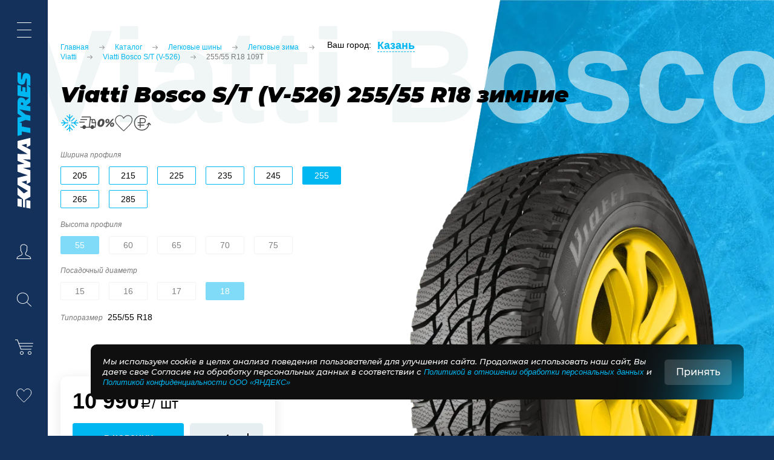

--- FILE ---
content_type: text/html; charset=UTF-8
request_url: https://kazan.kamatyres.shop/catalog/legkovye_shiny/legkovye_zima/viatti/viatti_bosco_s_t_v_526/255-55-r18-t109/
body_size: 61293
content:
<!doctype html>
<html lang="ru" prefix="og: http://ogp.me/ns# website: http://ogp.me/ns/website#">
<head>
  <title>Шины Viatti Bosco S/T (V-526) 255/55 R18  зимние  | купить в Казани - KAMA TYRES</title>
  <script data-skip-moving="true">window.APP = {"sessid":"5987bdbc6da32a4d9363578ef316b6dd","router":{"index-index":"\/","popup\/credit-form":"\/popup\/credit-form\/","popup\/credit-form\/send":"\/popup\/credit-form\/send\/","popup\/installment-form":"\/popup\/installment-form\/","popup\/installment-form\/send":"\/popup\/installment-form\/send\/","popup\/installment-tinkoff-form":"\/popup\/installment-tinkoff-form\/","popup\/installment-tinkoff-form\/send":"\/popup\/installment-tinkoff-form\/send\/","popup\/feedback-form":"\/popup\/feedback-form\/","popup\/feedback-form\/send":"\/popup\/feedback-form\/send\/","popup\/wish-form\/send":"\/popup\/wish-form\/send\/","popup\/wish-form\/no-auth":"\/popup\/wish-form\/no-auth\/","popup\/fill-email-form":"\/popup\/fill-email-form\/","popup\/fill-email-form\/send":"\/popup\/fill-email-form\/send\/","popup\/recall-form\/send":"\/popup\/recall-form\/send\/","popup\/recall-simple-form\/send":"\/popup\/recall-simple-form\/send\/","popup\/landing-form\/send":"\/popup\/landing-form\/send\/","popup\/auth-form":"\/popup\/auth-form\/","popup\/auth-form\/send":"\/popup\/auth-form\/auth\/","popup\/auth-form\/send-code":"\/popup\/auth-form\/send-code\/","popup\/auth-form\/check-code":"\/popup\/auth-form\/check-code\/","popup\/auth-form\/check-code-order":"\/popup\/auth-form\/check-code-order\/","popup\/remind-pass-form":"\/popup\/remind-pass-form\/","popup\/remind-pass-form\/send":"\/popup\/remind-pass-form\/remind-pass\/","popup\/new-pass-form":"\/popup\/new-pass-form\/","popup\/new-pass-form\/send":"\/popup\/new-pass-form\/new-pass\/","popup\/check-phone-form":"\/popup\/check-phone-form\/","popup\/check-phone-form\/send":"\/popup\/check-phone-form\/check-phone\/","popup\/check-mail":"\/popup\/check-mail\/","popup\/repeat-empty":"\/popup\/repeat-empty\/","popup\/repeat":"\/popup\/repeat\/","popup\/add-address-form":"\/popup\/add-address-form\/","popup\/revise-act-form":"\/popup\/revise-act-form\/","popup\/revise-act-form\/send":"\/popup\/revise-act-form\/send\/","popup\/remind-pass-check-phone":"\/popup\/remind-pass-check-phone\/","popup\/remind-pass-new-pass":"\/popup\/remind-pass-new-pass\/","popup\/note":"\/popup\/note\/","popup\/marking":"\/popup\/marking\/","popup\/register-success":"\/popup\/register-success\/","popup\/delivery-error":"\/popup\/delivery-error\/","popup\/tyre-retreading-request-form":"\/popup\/tyre-retreading-request-form\/","popup\/tyre-retreading-request-form\/send":"\/popup\/tyre-retreading-request-form\/send\/","popup\/tyre-retreading-form\/send":"\/popup\/tyre-retreading\/send\/","popup\/buy-certificate":"\/popup\/buy-certificate\/","popup\/buy-certificate\/send":"\/popup\/buy-certificate\/send\/","popup\/legal-employee\/add":"\/popup\/legal-employee\/add\/","popup\/legal-employee\/edit":"\/popup\/legal-employee\/edit\/","popup\/add-legal-company":"\/popup\/add-legal-company\/","popup\/user-employee-profile":"\/popup\/user-employee-profile\/","user\/email-confirm":"\/user\/email-confirm\/","user\/confirm-phone":"\/user\/confirm-phone\/","user\/new-pass":"\/user\/new-pass\/","user\/repeat-sms":"\/user\/repeat-sms\/","user\/auth-login":"\/user\/auth-login\/","user\/profile-select":"\/user\/profile-select\/","user\/profile-add":"\/user\/profile-add\/","user\/add-employee-profile":"\/user\/add-employee-profile\/","business":"\/business\/","business\/add-company":"\/business\/add-company\/","business\/company-added":"\/business\/company-added\/","business\/previously-company-added":"\/business\/previously-company-added\/","subscribe":"\/subscribe\/add\/","mailing\/news":"\/mailing\/news\/","location\/popup":"\/location\/popup\/","location\/city-list":"\/location\/city-list\/","location\/set":"\/location\/set\/","location\/confirm":"\/location\/confirm\/","location\/search-list":"\/location\/search-list\/","location\/search-street":"\/location\/search-street\/","location\/current-city":"\/location\/current-city\/","basket":"\/basket\/","basket\/basket-line":"\/basket\/basket-line\/","basket\/add":"\/basket\/add\/","basket\/add\/one-click-buy":"\/basket\/add\/one-click-buy\/","basket\/quantity-change":"\/basket\/quantity-change\/","basket\/quantity-change-one-click":"\/basket\/quantity-change-one-click\/","basket\/get-package-data":"\/basket\/get-package-data\/","basket\/get-all-sum":"\/basket\/get-all-sum\/","basket\/update-item":"\/basket\/update-item\/","basket\/quantity-change-json":"\/basket\/quantity-change-json\/","basket\/quantity-update":"\/basket\/quantity-update\/","basket\/remove":"\/basket\/remove\/","basket\/remove-one-click":"\/basket\/remove-one-click\/","basket\/apply-promo-code":"\/basket\/apply-promo-code\/","basket\/clear-promo-code":"\/basket\/clear-promo-code\/","basket\/promo-code-error":"\/basket\/promo-code-error\/","basket\/service-selector":"\/basket\/service-selector\/","basket\/check-product":"\/basket\/check-product\/","basket\/check-amount-product":"\/basket\/check-amount-product\/","basket\/confirm-hl-basket-order":"\/basket\/confirm-hl-basket-order\/","basket\/get-total-hl":"\/basket\/get-total-hl\/","order\/send-step":"\/order\/send-step\/","order\/get-step":"\/order\/get-step\/","order\/create":"\/order\/create\/","order\/success":"\/order\/success\/","order\/success\/payed":"\/order\/success\/payed\/","order\/success\/fail":"\/order\/success\/fail\/","order\/success\/wait-approve":"\/order\/success\/wait-approve\/","order\/success\/bill":"\/order\/success\/bill\/","order\/get-total":"\/order\/get-total\/","order\/one-click-popup":"\/order\/one-click-popup\/","order\/one-click-create":"\/order\/one-click-create\/","order\/loy-card-confirm":"\/order\/loy-card-confirm\/","order\/check-certificate":"\/order\/check-certificate\/","tire-selection\/filter":"\/tire-selection\/filter[\/:filter]\/apply\/","tire-selection\/vendor-search":"\/tire-selection\/vendor-search\/","tire-selection\/find-car-base":"\/tire-selection\/find-car-base\/","tire-selection\/get-models":"\/tire-selection\/get-models\/","oil-selection\/search":"\/oil-selection\/search\/","oil-selection\/info":"\/oil-selection\/info\/","oil-selection\/find-car-base":"\/oil-selection\/find-car-base\/","contacts":"\/contacts\/","store-list-api":"\/store-list-api\/","contacts-api":"\/contacts-api\/","search\/live":"\/search\/save\/","review\/add":"\/product-review\/add\/","review\/like":"\/product-review\/like\/","delivery":"\/delivery\/","delivery\/store-block":"\/delivery\/store-block\/","delivery\/change-store":"\/delivery\/change-store\/","delivery\/pickup":"\/delivery\/delivery-pickup\/","delivery\/calculate":"\/delivery\/calculate\/","delivery\/delivery-time":"\/delivery\/delivery-time\/","delivery\/check":"\/delivery\/check\/","delivery\/check-tire-fitting":"\/delivery\/check-tire-fitting\/","delivery\/check-retail-products":"\/delivery\/check-retail-products\/","compare\/toggle":"\/compare\/toggle\/","favourites\/toggle":"\/favourites\/toggle\/","review-order-api\/like":"\/review-order-api\/like\/","review-order-api\/dislike":"\/review-order-api\/dislike\/","review-order\/add":"\/reviews\/add\/","reviews":"\/otzyvy\/","store":"\/store\/","store\/list":"\/store\/list\/","sitemap":"\/store\/","robots":"\/robots.txt","profile":"\/profile\/","profile\/catalog-b2b\/pre-order-product":"\/profile\/catalog-b2b\/pre-order-product\/[:id]","profile\/catalog-b2b\/basket":"\/profile\/catalog-b2b\/basket\/","profile\/catalog-b2b\/filter":"\/profile\/catalog-b2b\/filter[\/:filter]\/apply\/","profile\/catalog-b2b\/section\/filter":"\/profile\/catalog-b2b\/[:section]\/filter[\/:filter]\/apply\/","profile\/order\/cancel":"\/profile\/order\/cancel\/","profile\/order\/cancel-popup":"\/profile\/order\/cancel-popup\/","profile\/order\/detail":"\/profile\/order\/detail\/","profile\/order\/repeat":"\/profile\/order\/repeat\/","profile\/order\/find-order-id":"\/profile\/order\/find-order-id\/","profile\/order\/archive\/find-order-id":"\/profile\/order\/archive\/find-order-id\/","profile\/referal":"\/profile\/referal\/","profile\/referal\/search-company":"\/profile\/referal\/search-company\/","profile\/bonus":"\/profile\/bonus\/","profile\/employees":"\/profile\/employees\/","profile\/employees\/add":"\/profile\/employees\/add\/","profile\/employees\/delete":"\/profile\/employees\/delete\/","profile\/employees\/edit":"\/profile\/employees\/edit\/","profile\/companies":"\/profile\/companies\/","profile\/companies\/detail":"\/profile\/companies\/[:id]\/","profile\/companies\/delete":"\/profile\/companies\/delete\/","profile\/companies\/add":"\/profile\/companies\/add\/","profile\/change-password":"\/profile\/change-password\/","profile\/change-name":"\/profile\/change-name\/","profile\/change-last-name":"\/profile\/change-last-name\/","profile\/change-email":"\/profile\/change-email\/","profile\/change-phone":"\/profile\/change-phone\/","profile\/sms-subscribe":"\/profile\/sms-subscribe\/","profile\/subscription":"\/profile\/subscription\/","profile\/confirm-phone":"\/profile\/confirm-phone\/","profile\/repeat-sms":"\/profile\/repeat-sms\/","profile\/docs":"\/profile\/docs\/","profile\/bill":"\/profile\/bill\/","profile\/change-legal":"\/profile\/change-legal\/","profile\/change-legal-contact":"\/profile\/change-legal-contact\/","profile\/change-employee":"\/profile\/change-employee\/","profile\/change-employee-tatneft":"\/profile\/change-employee-tatneft\/","profile\/catalog":"\/profile\/catalog\/","profile\/address\/add":"\/profile\/address\/add\/","profile\/address\/remove":"\/profile\/address\/remove\/","profile\/clients\/add-form":"\/profile\/clients\/add-form\/","profile\/clients\/edit-form":"\/profile\/clients\/edit-form\/","profile\/clients\/add":"\/profile\/clients\/add\/","profile\/clients\/edit":"\/profile\/clients\/edit\/","profile\/clients\/remove":"\/profile\/clients\/remove\/","profile\/clients\/bind":"\/profile\/clients\/bind\/","profile\/check-verification":"\/profile\/check-verification\/","profile\/unset-verification":"\/profile\/unset-verification\/","profile\/order-returns\/return-list":"\/profile\/order-returns\/order\/[:id]\/","profile\/order-returns\/find-order-id":"\/profile\/order-returns\/find-order-id\/","profile\/order-returns\/create-form":"\/profile\/order-returns\/order\/[:id]\/return\/","profile\/order-returns\/create":"\/profile\/order-returns\/create\/","profile\/order-returns\/returns\/return-detail":"\/profile\/order-returns\/return\/[:return]\/","profile\/order-returns\/returns\/complete":"\/profile\/order-returns\/return\/complete\/","profile\/download-certificate":"\/profile\/download-certificate\/","profile-api":"\/profile-api\/","profile-api\/catalog\/section\/filter":"\/profile-api\/catalog\/[:section]\/filter[\/:filter]\/apply\/","profile-api\/catalog\/banner-images":"\/profile-api\/catalog\/banner-images\/","profile-api\/catalog\/filter":"\/profile-api\/catalog\/filter[\/:filter]\/apply\/","profile-api\/catalog\/get-pre-orders":"\/profile-api\/catalog\/get-pre-orders\/","profile-api\/catalog\/pre-order-product":"\/profile-api\/catalog\/pre-order-product\/[:id]\/","profile-api\/catalog\/add-pre-order-product":"\/profile-api\/catalog\/add-pre-order-product\/","profile-api\/catalog\/reduce-pre-order-product":"\/profile-api\/catalog\/reduce-pre-order-product\/","profile-api\/catalog\/update-pre-order-product\/additional":"\/profile-api\/catalog\/update-pre-order-product\/additional\/","profile-api\/catalog\/delete-pre-order":"\/profile-api\/catalog\/delete-pre-order\/","profile-api\/confirm-pre-order":"\/profile-api\/confirm-pre-order\/","profile-api\/bonus\/balance":"\/profile-api\/bonus\/balance\/","profile-api\/bonus\/catalog":"\/profile-api\/bonus\/catalog\/","profile-api\/bonus\/pre-order":"\/profile-api\/bonus\/pre-order\/","profile-api\/bonus\/recalculate-bonus-cart":"\/profile-api\/bonus\/recalculate-bonus-cart\/","crm::bonus-card-validation":"\/crm\/card-validation\/","ozon":"\/ozon\/webhook\/","sber-mega-market\/new":"\/sber-mega-market\/order\/new","sber-mega-market\/cancel":"\/sber-mega-market\/order\/cancel","order-statistics":"\/statistics\/orders\/","export-products":"\/statistics\/products\/","import-stock":"\/import\/stock\/","export-stock-products":"\/export\/stock\/products\/","telegram-bot-api\/get":"\/telegram-bot-api\/get\/","telegram-bot-api\/client-info":"\/telegram-bot-api\/client-info\/","telegram-bot-api\/send-message":"\/telegram-bot-api\/send-message\/","datareon":"\/datareon-order\/","import-order":"\/import\/order\/","export-order":"\/export\/order\/","import-employee":"\/import\/employee\/","import-document":"\/import\/bill\/","import-ismp":"\/import\/ismp\/","import-warehouse":"\/import\/warehouses\/","import-prices":"\/import\/prices\/","export-price-history":"\/export\/price-history\/","admin\/order\/detail":"\/admin\/order\/detail\/[:id]\/","admin\/order\/cancel":"\/admin\/order\/cancel\/","admin\/order\/status":"\/admin\/order\/status\/","admin\/order\/getStatus":"\/admin\/order\/get-status\/","admin\/order\/addProduct":"\/admin\/order\/add-product\/","admin\/order\/removeProduct":"\/admin\/order\/remove-product\/","admin\/order\/basket":"\/admin\/order\/basket\/","admin\/order\/updateBasket":"\/admin\/order\/basket-update\/","admin\/order\/refreshBasket":"\/admin\/order\/basket-refresh\/","admin\/order\/tracking":"\/admin\/order\/tracking\/","admin\/order\/list":"\/admin\/order\/list\/","admin\/order\/filters\/update":"\/admin\/order\/filters\/update\/","admin\/order\/filters\/remove":"\/admin\/order\/filters\/remove\/","admin\/order\/headers\/update":"\/admin\/order\/headers\/update\/","admin\/order\/statuses":"\/admin\/order\/statuses\/","admin\/order\/user\/get":"\/admin\/order\/user\/get\/","admin\/order\/user\/update":"\/admin\/order\/user\/update\/","admin\/order\/payment\/list":"\/admin\/order\/payment\/list\/","admin\/order\/payment\/change-payment":"\/admin\/order\/payment\/change-payment\/","admin\/order\/payment\/status":"\/admin\/order\/payment\/status\/","admin\/order\/payment\/change-status":"\/admin\/order\/payment\/change-status\/","admin\/order\/store\/list":"\/admin\/order\/store\/list\/","admin\/order\/store\/update":"\/admin\/order\/store\/update\/","admin\/order\/store\/search":"\/admin\/order\/store\/search\/","admin\/order\/store\/get-product":"\/admin\/order\/store\/get-product\/","admin\/order\/delivery\/getDeliveryInfo":"\/admin\/order\/delivery\/get-delivery-info\/","admin\/order\/delivery\/list":"\/admin\/order\/delivery\/list\/","admin\/order\/delivery\/pickup":"\/admin\/order\/delivery\/pickup\/","admin\/order\/delivery\/calculate":"\/admin\/order\/delivery\/calculate\/","admin\/order\/delivery\/update":"\/admin\/order\/delivery\/update\/","admin\/order\/delivery\/sendToDl":"\/admin\/order\/delivery\/allow-delivery\/","admin\/order\/delivery\/cancel":"\/admin\/order\/delivery\/cancel\/","admin\/order\/properties\/update":"\/admin\/order\/properties\/update\/","admin\/catalog":"\/admin\/catalog\/","admin\/location\/cities":"\/admin\/location\/cities\/","admin\/location\/streets":"\/admin\/location\/streets\/"},"compare":[],"favourites":[],"isGoogleBot":false,"promoSlideTime":5,"GROUP":{"LEGAL":8},"currency":{"CURRENCY":"RUB","LID":"ru","FORMAT_STRING":"#","FULL_NAME":"\u0420\u0443\u0431\u043b\u044c","DEC_POINT":".","THOUSANDS_SEP":" ","DECIMALS":2,"THOUSANDS_VARIANT":"S","HIDE_ZERO":"Y","CREATED_BY":null,"DATE_CREATE":"2016-03-28 15:46:08","MODIFIED_BY":"1","TIMESTAMP_X":"2020-10-01 12:21:45","TEMPLATE":{"SINGLE":"#","PARTS":["#"],"VALUE_INDEX":0}},"showNotePopup":false,"isSaleDisabled":false,"countHideLimit":8,"userType":"physical","userId":0,"userIp":"18.191.158.24","skuMap":{"21694":{"LINK":"\/catalog\/legkovye_shiny\/legkovye_zima\/viatti\/viatti_bosco_s_t_v_526\/235-60-r18-t103\/","PROPS":{"TORGOVYY_ARTIKUL":"3150099","SEZON":"1","SHIRINA_PROFILYA":"235","VYSOTA_PROFILYA":"60","RADUIS_PROFILYA":"18","SORT_BY_AVAILABILITY":"1.0000","SORT_BY_PRICE_1":"9710.0000","SORT_BY_PRICE_2":"7570.0000","INDEKS_NAGRUZKI":"103","INDEKS_KATEGORII_SKOROSTI":"T","TIPORAZMER":"235\/60 R18","DLINA":"0.7350","SHIRINA":"0.2400","VYSOTA":"0.7350","VES":"13.6620","KOD_TNVED":"4011100009","VNUTRENNEE_DAVLENIE":"2,5","TIP_SHINY_1":"a2e85b2e-cdc4-11eb-a306-e83935bafa7c","SEZONNOST":"\u0417\u0438\u043c\u043d\u0438\u0435","SEZONNOST_LOWERCASE":"\u0437\u0438\u043c\u043d\u0438\u0435","SHIPOVKA":"\u041d\u0435\u0448\u0438\u043f\u043e\u0432\u0430\u043d\u043d\u044b\u0435","SHIPOVKA_LOWERCASE":"\u043d\u0435\u0448\u0438\u043f\u043e\u0432\u0430\u043d\u043d\u044b\u0435","AVITO_CHARACTERISTICS":"a:0:{}","OZON_MARKUP_DATE":"2026-01-30 17:30:05","WB_MARKUP_DATE":"2026-01-27 12:55:04","OZON_FBS_PERCENT":"10.0000","OZON_ACQUIRING":"262.4400","TIPORAZMER_SEARCH":"235\/60\/18","TIP_SHINY_SERACH":"\u0428\u0438\u043d\u0430"}},"21693":{"LINK":"\/catalog\/legkovye_shiny\/legkovye_zima\/viatti\/viatti_bosco_s_t_v_526\/215-55-r17-t94\/","PROPS":{"TORGOVYY_ARTIKUL":"3150089","SEZON":"1","SHIRINA_PROFILYA":"215","VYSOTA_PROFILYA":"55","RADUIS_PROFILYA":"17","SORT_BY_AVAILABILITY":"1.0000","SORT_BY_PRICE_1":"7980.0000","SORT_BY_PRICE_2":"6220.0000","INDEKS_NAGRUZKI":"94","INDEKS_KATEGORII_SKOROSTI":"T","TIPORAZMER":"215\/55 R17","DLINA":"0.6670","SHIRINA":"0.2260","VYSOTA":"0.6670","VES":"11.0160","KOD_TNVED":"4011100009","VNUTRENNEE_DAVLENIE":"2,5","TIP_SHINY_1":"a2e85b2e-cdc4-11eb-a306-e83935bafa7c","SEZONNOST":"\u0417\u0438\u043c\u043d\u0438\u0435","SEZONNOST_LOWERCASE":"\u0437\u0438\u043c\u043d\u0438\u0435","SHIPOVKA":"\u041d\u0435\u0448\u0438\u043f\u043e\u0432\u0430\u043d\u043d\u044b\u0435","SHIPOVKA_LOWERCASE":"\u043d\u0435\u0448\u0438\u043f\u043e\u0432\u0430\u043d\u043d\u044b\u0435","AVITO_CHARACTERISTICS":"a:0:{}","OZON_MARKUP_DATE":"2026-01-30 17:30:05","WB_MARKUP_DATE":"2026-01-27 12:55:04","OZON_FBS_PERCENT":"10.0000","OZON_ACQUIRING":"215.6800","TIPORAZMER_SEARCH":"215\/55\/17","TIP_SHINY_SERACH":"\u0428\u0438\u043d\u0430"}},"21686":{"LINK":"\/catalog\/legkovye_shiny\/legkovye_zima\/viatti\/viatti_bosco_s_t_v_526\/235-60-r16-t100\/","PROPS":{"TORGOVYY_ARTIKUL":"3150087","SEZON":"1","SHIRINA_PROFILYA":"235","VYSOTA_PROFILYA":"60","RADUIS_PROFILYA":"16","SORT_BY_AVAILABILITY":"1.0000","SORT_BY_PRICE_1":"9610.0000","SORT_BY_PRICE_2":"7490.0000","INDEKS_NAGRUZKI":"100","INDEKS_KATEGORII_SKOROSTI":"T","TIPORAZMER":"235\/60 R16","DLINA":"0.6900","SHIRINA":"0.2400","VYSOTA":"0.6900","VES":"12.8310","KOD_TNVED":"4011100003","VNUTRENNEE_DAVLENIE":"2,5","TIP_SHINY_1":"a2e85b2e-cdc4-11eb-a306-e83935bafa7c","SEZONNOST":"\u0417\u0438\u043c\u043d\u0438\u0435","SEZONNOST_LOWERCASE":"\u0437\u0438\u043c\u043d\u0438\u0435","SHIPOVKA":"\u041d\u0435\u0448\u0438\u043f\u043e\u0432\u0430\u043d\u043d\u044b\u0435","SHIPOVKA_LOWERCASE":"\u043d\u0435\u0448\u0438\u043f\u043e\u0432\u0430\u043d\u043d\u044b\u0435","AVITO_CHARACTERISTICS":"a:0:{}","OZON_MARKUP_DATE":"2026-01-30 17:30:05","WB_MARKUP_DATE":"2026-01-27 12:55:04","OZON_FBS_PERCENT":"10.0000","OZON_ACQUIRING":"259.7300","TIPORAZMER_SEARCH":"235\/60\/16","TIP_SHINY_SERACH":"\u0428\u0438\u043d\u0430"}},"21298":{"LINK":"\/catalog\/legkovye_shiny\/legkovye_zima\/viatti\/viatti_bosco_s_t_v_526\/235-65-r17-t104\/","PROPS":{"TORGOVYY_ARTIKUL":"3150094","SEZON":"1","SHIRINA_PROFILYA":"235","VYSOTA_PROFILYA":"65","RADUIS_PROFILYA":"17","SORT_BY_AVAILABILITY":"1.0000","SORT_BY_PRICE_1":"9170.0000","SORT_BY_PRICE_2":"7150.0000","INDEKS_NAGRUZKI":"104","INDEKS_KATEGORII_SKOROSTI":"T","TIPORAZMER":"235\/65 R17","DLINA":"0.7350","SHIRINA":"0.2400","VYSOTA":"0.7350","VES":"14.8940","KOD_TNVED":"4011100009","VNUTRENNEE_DAVLENIE":"2,5","TIP_SHINY_1":"a2e85b2e-cdc4-11eb-a306-e83935bafa7c","SEZONNOST":"\u0417\u0438\u043c\u043d\u0438\u0435","SEZONNOST_LOWERCASE":"\u0437\u0438\u043c\u043d\u0438\u0435","SHIPOVKA":"\u041d\u0435\u0448\u0438\u043f\u043e\u0432\u0430\u043d\u043d\u044b\u0435","SHIPOVKA_LOWERCASE":"\u043d\u0435\u0448\u0438\u043f\u043e\u0432\u0430\u043d\u043d\u044b\u0435","AVITO_CHARACTERISTICS":"a:0:{}","OZON_MARKUP_DATE":"2026-01-30 17:30:05","WB_MARKUP_DATE":"2026-01-27 12:55:04","OZON_FBS_PERCENT":"10.0000","OZON_ACQUIRING":"247.8400","TIPORAZMER_SEARCH":"235\/65\/17","TIP_SHINY_SERACH":"\u0428\u0438\u043d\u0430"}},"21290":{"LINK":"\/catalog\/legkovye_shiny\/legkovye_zima\/viatti\/viatti_bosco_s_t_v_526\/225-55-r18-t102\/","PROPS":{"TORGOVYY_ARTIKUL":"3150097","SEZON":"1","SHIRINA_PROFILYA":"225","VYSOTA_PROFILYA":"55","RADUIS_PROFILYA":"18","SORT_BY_AVAILABILITY":"1.0000","SORT_BY_PRICE_1":"8350.0000","SORT_BY_PRICE_2":"6510.0000","INDEKS_NAGRUZKI":"102","INDEKS_KATEGORII_SKOROSTI":"T","TIPORAZMER":"225\/55 R18","DLINA":"0.7040","SHIRINA":"0.2330","VYSOTA":"0.7040","VES":"12.5710","KOD_TNVED":"4011100009","VNUTRENNEE_DAVLENIE":"3","TIP_SHINY_1":"a2e85b2e-cdc4-11eb-a306-e83935bafa7c","SEZONNOST":"\u0417\u0438\u043c\u043d\u0438\u0435","SEZONNOST_LOWERCASE":"\u0437\u0438\u043c\u043d\u0438\u0435","SHIPOVKA":"\u041d\u0435\u0448\u0438\u043f\u043e\u0432\u0430\u043d\u043d\u044b\u0435","SHIPOVKA_LOWERCASE":"\u043d\u0435\u0448\u0438\u043f\u043e\u0432\u0430\u043d\u043d\u044b\u0435","AVITO_CHARACTERISTICS":"a:0:{}","OZON_MARKUP_DATE":"2026-01-30 17:30:05","WB_MARKUP_DATE":"2026-01-27 12:55:04","OZON_FBS_PERCENT":"10.0000","OZON_ACQUIRING":"225.6800","TIPORAZMER_SEARCH":"225\/55\/18","TIP_SHINY_SERACH":"\u0428\u0438\u043d\u0430"}},"21280":{"LINK":"\/catalog\/legkovye_shiny\/legkovye_zima\/viatti\/viatti_bosco_s_t_v_526\/215-65-r16-t98\/","PROPS":{"TORGOVYY_ARTIKUL":"3150085","SEZON":"1","SHIRINA_PROFILYA":"215","VYSOTA_PROFILYA":"65","RADUIS_PROFILYA":"16","SORT_BY_AVAILABILITY":"1.0000","SORT_BY_PRICE_1":"6380.0000","SORT_BY_PRICE_2":"4970.0000","INDEKS_NAGRUZKI":"98","INDEKS_KATEGORII_SKOROSTI":"T","TIPORAZMER":"215\/65 R16","DLINA":"0.6880","SHIRINA":"0.2210","VYSOTA":"0.6880","VES":"11.2710","KOD_TNVED":"4011100003","VNUTRENNEE_DAVLENIE":"2,5","TIP_SHINY_1":"a2e85b2e-cdc4-11eb-a306-e83935bafa7c","SEZONNOST":"\u0417\u0438\u043c\u043d\u0438\u0435","SEZONNOST_LOWERCASE":"\u0437\u0438\u043c\u043d\u0438\u0435","SHIPOVKA":"\u041d\u0435\u0448\u0438\u043f\u043e\u0432\u0430\u043d\u043d\u044b\u0435","SHIPOVKA_LOWERCASE":"\u043d\u0435\u0448\u0438\u043f\u043e\u0432\u0430\u043d\u043d\u044b\u0435","AVITO_CHARACTERISTICS":"a:0:{}","OZON_MARKUP_DATE":"2026-01-30 17:30:05","WB_MARKUP_DATE":"2026-01-27 12:55:04","OZON_FBS_PERCENT":"10.0000","OZON_ACQUIRING":"172.4400","TIPORAZMER_SEARCH":"215\/65\/16","TIP_SHINY_SERACH":"\u0428\u0438\u043d\u0430"}},"21279":{"LINK":"\/catalog\/legkovye_shiny\/legkovye_zima\/viatti\/viatti_bosco_s_t_v_526\/205-75-r15-t97\/","PROPS":{"TORGOVYY_ARTIKUL":"3150084","SEZON":"1","SHIRINA_PROFILYA":"205","VYSOTA_PROFILYA":"75","RADUIS_PROFILYA":"15","SORT_BY_AVAILABILITY":"1.0000","SORT_BY_PRICE_1":"7150.0000","SORT_BY_PRICE_2":"5570.0000","INDEKS_NAGRUZKI":"97","INDEKS_KATEGORII_SKOROSTI":"T","TIPORAZMER":"205\/75 R15","DLINA":"0.6890","SHIRINA":"0.2030","VYSOTA":"0.6890","VES":"11.7630","KOD_TNVED":"4011100003","VNUTRENNEE_DAVLENIE":"2,5","TIP_SHINY_1":"a2e85b2e-cdc4-11eb-a306-e83935bafa7c","SEZONNOST":"\u0417\u0438\u043c\u043d\u0438\u0435","SEZONNOST_LOWERCASE":"\u0437\u0438\u043c\u043d\u0438\u0435","SHIPOVKA":"\u041d\u0435\u0448\u0438\u043f\u043e\u0432\u0430\u043d\u043d\u044b\u0435","SHIPOVKA_LOWERCASE":"\u043d\u0435\u0448\u0438\u043f\u043e\u0432\u0430\u043d\u043d\u044b\u0435","AVITO_CHARACTERISTICS":"a:0:{}","OZON_MARKUP_DATE":"2026-01-30 17:30:05","WB_MARKUP_DATE":"2026-01-27 12:55:04","OZON_FBS_PERCENT":"10.0000","OZON_ACQUIRING":"193.2500","TIPORAZMER_SEARCH":"205\/75\/15","TIP_SHINY_SERACH":"\u0428\u0438\u043d\u0430"}},"21271":{"LINK":"\/catalog\/legkovye_shiny\/legkovye_zima\/viatti\/viatti_bosco_s_t_v_526\/205-70-r15-t96\/","PROPS":{"TORGOVYY_ARTIKUL":"3150083","SEZON":"1","SHIRINA_PROFILYA":"205","VYSOTA_PROFILYA":"70","RADUIS_PROFILYA":"15","SORT_BY_AVAILABILITY":"1.0000","SORT_BY_PRICE_1":"7150.0000","SORT_BY_PRICE_2":"5570.0000","INDEKS_NAGRUZKI":"96","INDEKS_KATEGORII_SKOROSTI":"T","TIPORAZMER":"205\/70 R15","DLINA":"0.6690","SHIRINA":"0.2090","VYSOTA":"0.6690","VES":"11.3030","KOD_TNVED":"4011100003","VNUTRENNEE_DAVLENIE":"2,5","TIP_SHINY_1":"a2e85b2e-cdc4-11eb-a306-e83935bafa7c","SEZONNOST":"\u0417\u0438\u043c\u043d\u0438\u0435","SEZONNOST_LOWERCASE":"\u0437\u0438\u043c\u043d\u0438\u0435","SHIPOVKA":"\u041d\u0435\u0448\u0438\u043f\u043e\u0432\u0430\u043d\u043d\u044b\u0435","SHIPOVKA_LOWERCASE":"\u043d\u0435\u0448\u0438\u043f\u043e\u0432\u0430\u043d\u043d\u044b\u0435","AVITO_CHARACTERISTICS":"a:0:{}","OZON_MARKUP_DATE":"2026-01-30 17:30:05","WB_MARKUP_DATE":"2026-01-27 12:55:04","OZON_FBS_PERCENT":"10.0000","OZON_ACQUIRING":"193.2500","TIPORAZMER_SEARCH":"205\/70\/15","TIP_SHINY_SERACH":"\u0428\u0438\u043d\u0430"}},"21198":{"LINK":"\/catalog\/legkovye_shiny\/legkovye_zima\/viatti\/viatti_bosco_s_t_v_526\/235-55-r18-t100\/","PROPS":{"TORGOVYY_ARTIKUL":"3150098","SEZON":"1","SHIRINA_PROFILYA":"235","VYSOTA_PROFILYA":"55","RADUIS_PROFILYA":"18","SORT_BY_AVAILABILITY":"1.0000","SORT_BY_PRICE_1":"9920.0000","SORT_BY_PRICE_2":"7730.0000","INDEKS_NAGRUZKI":"100","INDEKS_KATEGORII_SKOROSTI":"T","TIPORAZMER":"235\/55 R18","DLINA":"0.7150","SHIRINA":"0.2450","VYSOTA":"0.7150","VES":"14.2710","KOD_TNVED":"4011100009","VNUTRENNEE_DAVLENIE":"2,5","TIP_SHINY_1":"a2e85b2e-cdc4-11eb-a306-e83935bafa7c","SEZONNOST":"\u0417\u0438\u043c\u043d\u0438\u0435","SEZONNOST_LOWERCASE":"\u0437\u0438\u043c\u043d\u0438\u0435","SHIPOVKA":"\u041d\u0435\u0448\u0438\u043f\u043e\u0432\u0430\u043d\u043d\u044b\u0435","SHIPOVKA_LOWERCASE":"\u043d\u0435\u0448\u0438\u043f\u043e\u0432\u0430\u043d\u043d\u044b\u0435","AVITO_CHARACTERISTICS":"a:0:{}","OZON_MARKUP_DATE":"2026-01-30 17:30:05","WB_MARKUP_DATE":"2026-01-27 12:55:04","OZON_FBS_PERCENT":"10.0000","OZON_ACQUIRING":"268.1100","TIPORAZMER_SEARCH":"235\/55\/18","TIP_SHINY_SERACH":"\u0428\u0438\u043d\u0430"}},"21193":{"LINK":"\/catalog\/legkovye_shiny\/legkovye_zima\/viatti\/viatti_bosco_s_t_v_526\/225-65-r17-t102\/","PROPS":{"TORGOVYY_ARTIKUL":"3150092","SEZON":"1","SHIRINA_PROFILYA":"225","VYSOTA_PROFILYA":"65","RADUIS_PROFILYA":"17","SORT_BY_AVAILABILITY":"1.0000","SORT_BY_PRICE_1":"7940.0000","SORT_BY_PRICE_2":"6190.0000","INDEKS_NAGRUZKI":"102","INDEKS_KATEGORII_SKOROSTI":"T","TIPORAZMER":"225\/65 R17","DLINA":"0.7220","SHIRINA":"0.2280","VYSOTA":"0.7220","VES":"12.8300","KOD_TNVED":"4011100009","VNUTRENNEE_DAVLENIE":"2,5","TIP_SHINY_1":"a2e85b2e-cdc4-11eb-a306-e83935bafa7c","SEZONNOST":"\u0417\u0438\u043c\u043d\u0438\u0435","SEZONNOST_LOWERCASE":"\u0437\u0438\u043c\u043d\u0438\u0435","SHIPOVKA":"\u041d\u0435\u0448\u0438\u043f\u043e\u0432\u0430\u043d\u043d\u044b\u0435","SHIPOVKA_LOWERCASE":"\u043d\u0435\u0448\u0438\u043f\u043e\u0432\u0430\u043d\u043d\u044b\u0435","AVITO_CHARACTERISTICS":"a:0:{}","OZON_MARKUP_DATE":"2026-01-30 17:30:05","WB_MARKUP_DATE":"2026-01-27 12:55:04","OZON_FBS_PERCENT":"10.0000","OZON_ACQUIRING":"214.6000","TIPORAZMER_SEARCH":"225\/65\/17","TIP_SHINY_SERACH":"\u0428\u0438\u043d\u0430"}},"21191":{"LINK":"\/catalog\/legkovye_shiny\/legkovye_zima\/viatti\/viatti_bosco_s_t_v_526\/215-70-r16-t100\/","PROPS":{"TORGOVYY_ARTIKUL":"3150086","SEZON":"1","SHIRINA_PROFILYA":"215","VYSOTA_PROFILYA":"70","RADUIS_PROFILYA":"16","SORT_BY_AVAILABILITY":"1.0000","SORT_BY_PRICE_1":"9050.0000","SORT_BY_PRICE_2":"7060.0000","INDEKS_NAGRUZKI":"100","INDEKS_KATEGORII_SKOROSTI":"T","TIPORAZMER":"215\/70 R16","DLINA":"0.7060","SHIRINA":"0.2210","VYSOTA":"0.7060","VES":"12.7390","KOD_TNVED":"4011100003","VNUTRENNEE_DAVLENIE":"2,5","TIP_SHINY_1":"a2e85b2e-cdc4-11eb-a306-e83935bafa7c","SEZONNOST":"\u0417\u0438\u043c\u043d\u0438\u0435","SEZONNOST_LOWERCASE":"\u0437\u0438\u043c\u043d\u0438\u0435","SHIPOVKA":"\u041d\u0435\u0448\u0438\u043f\u043e\u0432\u0430\u043d\u043d\u044b\u0435","SHIPOVKA_LOWERCASE":"\u043d\u0435\u0448\u0438\u043f\u043e\u0432\u0430\u043d\u043d\u044b\u0435","AVITO_CHARACTERISTICS":"a:0:{}","OZON_MARKUP_DATE":"2026-01-30 17:30:05","WB_MARKUP_DATE":"2026-01-27 12:55:04","OZON_FBS_PERCENT":"10.0000","OZON_ACQUIRING":"244.6000","TIPORAZMER_SEARCH":"215\/70\/16","TIP_SHINY_SERACH":"\u0428\u0438\u043d\u0430"}},"21190":{"LINK":"\/catalog\/legkovye_shiny\/legkovye_zima\/viatti\/viatti_bosco_s_t_v_526\/245-70-r16-t107\/","PROPS":{"TORGOVYY_ARTIKUL":"3150088","SEZON":"1","SHIRINA_PROFILYA":"245","VYSOTA_PROFILYA":"70","RADUIS_PROFILYA":"16","SORT_BY_AVAILABILITY":"1.0000","SORT_BY_PRICE_1":"11660.0000","SORT_BY_PRICE_2":"9080.0000","INDEKS_NAGRUZKI":"107","INDEKS_KATEGORII_SKOROSTI":"T","TIPORAZMER":"245\/70 R16","DLINA":"0.7500","SHIRINA":"0.2480","VYSOTA":"0.7500","VES":"15.0080","KOD_TNVED":"4011100003","VNUTRENNEE_DAVLENIE":"2,5","TIP_SHINY_1":"a2e85b2e-cdc4-11eb-a306-e83935bafa7c","SEZONNOST":"\u0417\u0438\u043c\u043d\u0438\u0435","SEZONNOST_LOWERCASE":"\u0437\u0438\u043c\u043d\u0438\u0435","SHIPOVKA":"\u041d\u0435\u0448\u0438\u043f\u043e\u0432\u0430\u043d\u043d\u044b\u0435","SHIPOVKA_LOWERCASE":"\u043d\u0435\u0448\u0438\u043f\u043e\u0432\u0430\u043d\u043d\u044b\u0435","AVITO_CHARACTERISTICS":"a:0:{}","OZON_MARKUP_DATE":"2026-01-30 17:30:05","WB_MARKUP_DATE":"2026-01-27 12:55:04","OZON_FBS_PERCENT":"10.0000","OZON_ACQUIRING":"315.1400","TIPORAZMER_SEARCH":"245\/70\/16","TIP_SHINY_SERACH":"\u0428\u0438\u043d\u0430"}},"21185":{"LINK":"\/catalog\/legkovye_shiny\/legkovye_zima\/viatti\/viatti_bosco_s_t_v_526\/225-60-r17-t99\/","PROPS":{"TORGOVYY_ARTIKUL":"3150091","SEZON":"1","SHIRINA_PROFILYA":"225","VYSOTA_PROFILYA":"60","RADUIS_PROFILYA":"17","SORT_BY_AVAILABILITY":"1.0000","SORT_BY_PRICE_1":"8030.0000","SORT_BY_PRICE_2":"6260.0000","INDEKS_NAGRUZKI":"99","INDEKS_KATEGORII_SKOROSTI":"T","TIPORAZMER":"225\/60 R17","DLINA":"0.7040","SHIRINA":"0.2280","VYSOTA":"0.7040","VES":"13.3480","KOD_TNVED":"4011100009","VNUTRENNEE_DAVLENIE":"2,5","TIP_SHINY_1":"a2e85b2e-cdc4-11eb-a306-e83935bafa7c","SEZONNOST":"\u0417\u0438\u043c\u043d\u0438\u0435","SEZONNOST_LOWERCASE":"\u0437\u0438\u043c\u043d\u0438\u0435","SHIPOVKA":"\u041d\u0435\u0448\u0438\u043f\u043e\u0432\u0430\u043d\u043d\u044b\u0435","SHIPOVKA_LOWERCASE":"\u043d\u0435\u0448\u0438\u043f\u043e\u0432\u0430\u043d\u043d\u044b\u0435","AVITO_CHARACTERISTICS":"a:0:{}","OZON_MARKUP_DATE":"2026-01-30 17:30:05","WB_MARKUP_DATE":"2026-01-27 12:55:04","OZON_FBS_PERCENT":"10.0000","OZON_ACQUIRING":"217.0300","TIPORAZMER_SEARCH":"225\/60\/17","TIP_SHINY_SERACH":"\u0428\u0438\u043d\u0430"}},"21178":{"LINK":"\/catalog\/legkovye_shiny\/legkovye_zima\/viatti\/viatti_bosco_s_t_v_526\/235-55-r17-t99\/","PROPS":{"TORGOVYY_ARTIKUL":"3150093","SEZON":"1","SHIRINA_PROFILYA":"235","VYSOTA_PROFILYA":"55","RADUIS_PROFILYA":"17","SORT_BY_AVAILABILITY":"1.0000","SORT_BY_PRICE_1":"9000.0000","SORT_BY_PRICE_2":"7020.0000","INDEKS_NAGRUZKI":"99","INDEKS_KATEGORII_SKOROSTI":"T","TIPORAZMER":"235\/55 R17","DLINA":"0.6900","SHIRINA":"0.2450","VYSOTA":"0.6900","VES":"13.8640","KOD_TNVED":"4011100009","VNUTRENNEE_DAVLENIE":"2,5","TIP_SHINY_1":"a2e85b2e-cdc4-11eb-a306-e83935bafa7c","SEZONNOST":"\u0417\u0438\u043c\u043d\u0438\u0435","SEZONNOST_LOWERCASE":"\u0437\u0438\u043c\u043d\u0438\u0435","SHIPOVKA":"\u041d\u0435\u0448\u0438\u043f\u043e\u0432\u0430\u043d\u043d\u044b\u0435","SHIPOVKA_LOWERCASE":"\u043d\u0435\u0448\u0438\u043f\u043e\u0432\u0430\u043d\u043d\u044b\u0435","AVITO_CHARACTERISTICS":"a:0:{}","OZON_MARKUP_DATE":"2026-01-30 17:30:05","WB_MARKUP_DATE":"2026-01-27 12:55:04","OZON_FBS_PERCENT":"10.0000","OZON_ACQUIRING":"243.2500","TIPORAZMER_SEARCH":"235\/55\/17","TIP_SHINY_SERACH":"\u0428\u0438\u043d\u0430"}},"21175":{"LINK":"\/catalog\/legkovye_shiny\/legkovye_zima\/viatti\/viatti_bosco_s_t_v_526\/265-65-r17-t112\/","PROPS":{"TORGOVYY_ARTIKUL":"3150096","SEZON":"1","SHIRINA_PROFILYA":"265","VYSOTA_PROFILYA":"65","RADUIS_PROFILYA":"17","SORT_BY_AVAILABILITY":"1.0000","SORT_BY_PRICE_1":"10420.0000","SORT_BY_PRICE_2":"8120.0000","INDEKS_NAGRUZKI":"112","INDEKS_KATEGORII_SKOROSTI":"T","TIPORAZMER":"265\/65 R17","DLINA":"0.7720","SHIRINA":"0.2720","VYSOTA":"0.7720","VES":"16.8750","KOD_TNVED":"4011100009","VNUTRENNEE_DAVLENIE":"2,5","TIP_SHINY_1":"a2e85b2e-cdc4-11eb-a306-e83935bafa7c","SEZONNOST":"\u0417\u0438\u043c\u043d\u0438\u0435","SEZONNOST_LOWERCASE":"\u0437\u0438\u043c\u043d\u0438\u0435","SHIPOVKA":"\u041d\u0435\u0448\u0438\u043f\u043e\u0432\u0430\u043d\u043d\u044b\u0435","SHIPOVKA_LOWERCASE":"\u043d\u0435\u0448\u0438\u043f\u043e\u0432\u0430\u043d\u043d\u044b\u0435","AVITO_CHARACTERISTICS":"a:0:{}","OZON_MARKUP_DATE":"2026-01-30 17:30:05","WB_MARKUP_DATE":"2026-01-27 12:55:04","OZON_FBS_PERCENT":"10.0000","OZON_ACQUIRING":"281.6300","TIPORAZMER_SEARCH":"265\/65\/17","TIP_SHINY_SERACH":"\u0428\u0438\u043d\u0430"}},"21136":{"LINK":"\/catalog\/legkovye_shiny\/legkovye_zima\/viatti\/viatti_bosco_s_t_v_526\/255-55-r18-t109\/","PROPS":{"TORGOVYY_ARTIKUL":"3150100","SEZON":"1","SHIRINA_PROFILYA":"255","VYSOTA_PROFILYA":"55","RADUIS_PROFILYA":"18","SORT_BY_AVAILABILITY":"1.0000","SORT_BY_PRICE_1":"10990.0000","SORT_BY_PRICE_2":"8560.0000","INDEKS_NAGRUZKI":"109","INDEKS_KATEGORII_SKOROSTI":"T","TIPORAZMER":"255\/55 R18","DLINA":"0.7360","SHIRINA":"0.2650","VYSOTA":"0.7360","VES":"15.7500","KOD_TNVED":"4011100009","VNUTRENNEE_DAVLENIE":"3","TIP_SHINY_1":"a2e85b2e-cdc4-11eb-a306-e83935bafa7c","SEZONNOST":"\u0417\u0438\u043c\u043d\u0438\u0435","SEZONNOST_LOWERCASE":"\u0437\u0438\u043c\u043d\u0438\u0435","SHIPOVKA":"\u041d\u0435\u0448\u0438\u043f\u043e\u0432\u0430\u043d\u043d\u044b\u0435","SHIPOVKA_LOWERCASE":"\u043d\u0435\u0448\u0438\u043f\u043e\u0432\u0430\u043d\u043d\u044b\u0435","AVITO_CHARACTERISTICS":"a:0:{}","OZON_MARKUP_DATE":"2026-01-30 17:30:05","WB_MARKUP_DATE":"2026-01-27 12:55:04","OZON_FBS_PERCENT":"10.0000","OZON_ACQUIRING":"297.0300","TIPORAZMER_SEARCH":"255\/55\/18","TIP_SHINY_SERACH":"\u0428\u0438\u043d\u0430"}},"20841":{"LINK":"\/catalog\/legkovye_shiny\/legkovye_zima\/viatti\/viatti_bosco_s_t_v_526\/285-60-r18-t116\/","PROPS":{"TORGOVYY_ARTIKUL":"3150102","SEZON":"1","SHIRINA_PROFILYA":"285","VYSOTA_PROFILYA":"60","RADUIS_PROFILYA":"18","SORT_BY_AVAILABILITY":"1.0000","SORT_BY_PRICE_1":"12240.0000","SORT_BY_PRICE_2":"9540.0000","INDEKS_NAGRUZKI":"116","INDEKS_KATEGORII_SKOROSTI":"T","TIPORAZMER":"285\/60 R18","DLINA":"0.7990","SHIRINA":"0.2920","VYSOTA":"0.7990","VES":"18.4400","KOD_TNVED":"4011100009","VNUTRENNEE_DAVLENIE":"2,5","TIP_SHINY_1":"a2e85b2e-cdc4-11eb-a306-e83935bafa7c","SEZONNOST":"\u0417\u0438\u043c\u043d\u0438\u0435","SEZONNOST_LOWERCASE":"\u0437\u0438\u043c\u043d\u0438\u0435","SHIPOVKA":"\u041d\u0435\u0448\u0438\u043f\u043e\u0432\u0430\u043d\u043d\u044b\u0435","SHIPOVKA_LOWERCASE":"\u043d\u0435\u0448\u0438\u043f\u043e\u0432\u0430\u043d\u043d\u044b\u0435","AVITO_CHARACTERISTICS":"a:0:{}","OZON_MARKUP_DATE":"2026-01-30 17:30:06","WB_MARKUP_DATE":"2026-01-27 12:55:04","OZON_FBS_PERCENT":"10.0000","OZON_ACQUIRING":"330.8200","TIPORAZMER_SEARCH":"285\/60\/18","TIP_SHINY_SERACH":"\u0428\u0438\u043d\u0430"}},"20810":{"LINK":"\/catalog\/legkovye_shiny\/legkovye_zima\/viatti\/viatti_bosco_s_t_v_526\/265-60-r18-t110\/","PROPS":{"TORGOVYY_ARTIKUL":"3150101","SEZON":"1","SHIRINA_PROFILYA":"265","VYSOTA_PROFILYA":"60","RADUIS_PROFILYA":"18","SORT_BY_AVAILABILITY":"1.0000","SORT_BY_PRICE_1":"10880.0000","SORT_BY_PRICE_2":"8480.0000","INDEKS_NAGRUZKI":"110","INDEKS_KATEGORII_SKOROSTI":"T","TIPORAZMER":"265\/60 R18","DLINA":"0.7720","SHIRINA":"0.2720","VYSOTA":"0.7720","VES":"17.1130","KOD_TNVED":"4011100009","VNUTRENNEE_DAVLENIE":"2,5","TIP_SHINY_1":"a2e85b2e-cdc4-11eb-a306-e83935bafa7c","SEZONNOST":"\u0417\u0438\u043c\u043d\u0438\u0435","SEZONNOST_LOWERCASE":"\u0437\u0438\u043c\u043d\u0438\u0435","SHIPOVKA":"\u041d\u0435\u0448\u0438\u043f\u043e\u0432\u0430\u043d\u043d\u044b\u0435","SHIPOVKA_LOWERCASE":"\u043d\u0435\u0448\u0438\u043f\u043e\u0432\u0430\u043d\u043d\u044b\u0435","AVITO_CHARACTERISTICS":"a:0:{}","OZON_MARKUP_DATE":"2026-01-30 17:30:06","WB_MARKUP_DATE":"2026-01-27 12:55:04","OZON_FBS_PERCENT":"10.0000","OZON_ACQUIRING":"294.0600","TIPORAZMER_SEARCH":"265\/60\/18","TIP_SHINY_SERACH":"\u0428\u0438\u043d\u0430"}},"20805":{"LINK":"\/catalog\/legkovye_shiny\/legkovye_zima\/viatti\/viatti_bosco_s_t_v_526\/255-60-r17-t106\/","PROPS":{"TORGOVYY_ARTIKUL":"3150095","SEZON":"1","SHIRINA_PROFILYA":"255","VYSOTA_PROFILYA":"60","RADUIS_PROFILYA":"17","SORT_BY_AVAILABILITY":"1.0000","SORT_BY_PRICE_1":"12770.0000","SORT_BY_PRICE_2":"9950.0000","INDEKS_NAGRUZKI":"106","INDEKS_KATEGORII_SKOROSTI":"T","TIPORAZMER":"255\/60 R17","DLINA":"0.7360","SHIRINA":"0.2600","VYSOTA":"0.7360","VES":"16.0560","KOD_TNVED":"4011100009","VNUTRENNEE_DAVLENIE":"2,5","TIP_SHINY_1":"a2e85b2e-cdc4-11eb-a306-e83935bafa7c","SEZONNOST":"\u0417\u0438\u043c\u043d\u0438\u0435","SEZONNOST_LOWERCASE":"\u0437\u0438\u043c\u043d\u0438\u0435","SHIPOVKA":"\u041d\u0435\u0448\u0438\u043f\u043e\u0432\u0430\u043d\u043d\u044b\u0435","SHIPOVKA_LOWERCASE":"\u043d\u0435\u0448\u0438\u043f\u043e\u0432\u0430\u043d\u043d\u044b\u0435","AVITO_CHARACTERISTICS":"a:0:{}","OZON_MARKUP_DATE":"2026-01-30 17:30:06","WB_MARKUP_DATE":"2026-01-27 12:55:04","OZON_FBS_PERCENT":"10.0000","OZON_ACQUIRING":"345.1400","TIPORAZMER_SEARCH":"255\/60\/17","TIP_SHINY_SERACH":"\u0428\u0438\u043d\u0430"}},"20803":{"LINK":"\/catalog\/legkovye_shiny\/legkovye_zima\/viatti\/viatti_bosco_s_t_v_526\/215-60-r17-t96\/","PROPS":{"TORGOVYY_ARTIKUL":"3150090","SEZON":"1","SHIRINA_PROFILYA":"215","VYSOTA_PROFILYA":"60","RADUIS_PROFILYA":"17","SORT_BY_AVAILABILITY":"1.0000","SORT_BY_PRICE_1":"7620.0000","SORT_BY_PRICE_2":"5940.0000","INDEKS_NAGRUZKI":"96","INDEKS_KATEGORII_SKOROSTI":"T","TIPORAZMER":"215\/60 R17","DLINA":"0.6880","SHIRINA":"0.2210","VYSOTA":"0.6880","VES":"12.5680","KOD_TNVED":"4011100009","VNUTRENNEE_DAVLENIE":"2,5","TIP_SHINY_1":"a2e85b2e-cdc4-11eb-a306-e83935bafa7c","SEZONNOST":"\u0417\u0438\u043c\u043d\u0438\u0435","SEZONNOST_LOWERCASE":"\u0437\u0438\u043c\u043d\u0438\u0435","SHIPOVKA":"\u041d\u0435\u0448\u0438\u043f\u043e\u0432\u0430\u043d\u043d\u044b\u0435","SHIPOVKA_LOWERCASE":"\u043d\u0435\u0448\u0438\u043f\u043e\u0432\u0430\u043d\u043d\u044b\u0435","AVITO_CHARACTERISTICS":"a:0:{}","OZON_MARKUP_DATE":"2026-01-30 17:30:06","WB_MARKUP_DATE":"2026-01-27 12:55:04","OZON_FBS_PERCENT":"10.0000","OZON_ACQUIRING":"205.9500","TIPORAZMER_SEARCH":"215\/60\/17","TIP_SHINY_SERACH":"\u0428\u0438\u043d\u0430"}}}}; </script>
<meta http-equiv="Content-Type" content="text/html; charset=UTF-8" />
<meta name="keywords" content="Viatti Bosco S/T (V-526), 255/55 R18, зимние, в Казани, шины, резина, автошины, легковые, автомобильные, купить, цена, отзывы, каталог, продажа" />
<meta name="description" content="Купить зимние шины Viatti Bosco S/T (V-526) 255/55 R18  по выгодной цене в Казани для легковых автомобилей. ✔️ 1000 бонусов за регистрацию. ✔️ Бесплатная доставка до адреса. ✔️ 1 год гарантии производителя. ✔️ Оплата частями. ✔️ Спец цены и бонусы для юр лиц." />
<link rel="canonical" href="https://kamatyres.shop/catalog/legkovye_shiny/legkovye_zima/viatti/viatti_bosco_s_t_v_526/255-55-r18-t109/" />
<script data-skip-moving="true">(function(w, d, n) {var cl = "bx-core";var ht = d.documentElement;var htc = ht ? ht.className : undefined;if (htc === undefined || htc.indexOf(cl) !== -1){return;}var ua = n.userAgent;if (/(iPad;)|(iPhone;)/i.test(ua)){cl += " bx-ios";}else if (/Windows/i.test(ua)){cl += ' bx-win';}else if (/Macintosh/i.test(ua)){cl += " bx-mac";}else if (/Linux/i.test(ua) && !/Android/i.test(ua)){cl += " bx-linux";}else if (/Android/i.test(ua)){cl += " bx-android";}cl += (/(ipad|iphone|android|mobile|touch)/i.test(ua) ? " bx-touch" : " bx-no-touch");cl += w.devicePixelRatio && w.devicePixelRatio >= 2? " bx-retina": " bx-no-retina";if (/AppleWebKit/.test(ua)){cl += " bx-chrome";}else if (/Opera/.test(ua)){cl += " bx-opera";}else if (/Firefox/.test(ua)){cl += " bx-firefox";}ht.className = htc ? htc + " " + cl : cl;})(window, document, navigator);</script>


<link href="/bitrix/cache/css/s1/catalog/template_e1edafcbb2f4582d86123671542ddc2a/template_e1edafcbb2f4582d86123671542ddc2a_v1.css?1770048917805785" type="text/css" rel="stylesheet" data-template-style="true"/>




<script type="extension/settings" data-extension="currency.currency-core">{"region":"ru"}</script>



            
            <!-- Yandex.Metrika counter -->
            
            <!-- /Yandex.Metrika counter -->
                    
        
<meta http-equiv="x-ua-compatible" content="ie=edge">
<meta name="cmsmagazine" content="2c2951bb57cffc1481be768a629d3a6e" />
<meta name="format-detection" content="telephone=no">
<meta name="SKYPE_TOOLBAR" content="SKYPE_TOOLBAR_PARSER_COMPATIBLE" />
<meta name="viewport" content="width=device-width, initial-scale=1">
<link rel="shortcut icon" href="/favicon.ico" type="image/x-icon">
<meta property="og:title" content="Viatti Bosco S/T (V-526) 255/55 R18 зимние"><meta property="og:site_name" content="«Торговый дом «Кама» - генеральный дистрибьютор продукции KAMA TYRES."><meta property="og:description" content="Купить зимние шины Viatti Bosco S/T (V-526) 255/55 R18  по выгодной цене в Казани для легковых автомобилей. ✔️ 1000 бонусов за регистрацию. ✔️ Бесплатная доставка до адреса. ✔️ 1 год гарантии производителя. ✔️ Оплата частями. ✔️ Спец цены и бонусы для юр лиц."><meta property="og:url" content="https://kazan.kamatyres.shop/catalog/legkovye_shiny/legkovye_zima/viatti/viatti_bosco_s_t_v_526/255-55-r18-t109/"><meta property="og:locale" content="ru_RU"><meta property="og:image" content="https://kazan.kamatyres.shop/upload/dev2fun.imagecompress/webp/iblock/182/182cf87f1b2832a9d5189bd9694d78a2.webp"><meta property="og:type" content="website"/><meta property="twitter:card" content="summary_large_image"><meta property="twitter:site" content="«Торговый дом «Кама» - генеральный дистрибьютор продукции KAMA TYRES."><meta property="twitter:title" content="Viatti Bosco S/T (V-526) 255/55 R18 зимние"><meta property="twitter:description" content="Купить зимние шины Viatti Bosco S/T (V-526) 255/55 R18  по выгодной цене в Казани для легковых автомобилей. ✔️ 1000 бонусов за регистрацию. ✔️ Бесплатная доставка до адреса. ✔️ 1 год гарантии производителя. ✔️ Оплата частями. ✔️ Спец цены и бонусы для юр лиц."><meta property="twitter:creator" content="KAMA TYRES"><meta property="twitter:image:src" content="https://kazan.kamatyres.shop/upload/dev2fun.imagecompress/webp/iblock/182/182cf87f1b2832a9d5189bd9694d78a2.webp"><meta property="twitter:domain" content="https://kazan.kamatyres.shop/catalog/legkovye_shiny/legkovye_zima/viatti/viatti_bosco_s_t_v_526/255-55-r18-t109/">      <!-- finteza -->


<!-- Yandex.Metrika counter -->


<!-- /Yandex.Metrika counter -->

<!-- Top.Mail.Ru counter -->


<!-- /Top.Mail.Ru counter -->  </head>
<body data-page-type="catalog-detail" class="catalog-detail-page ">
  <noscript><div><img src="https://mc.yandex.ru/watch/56083564" style="position:absolute; left:-9999px;" alt="" /></div></noscript>
<noscript><img src="https://vk.com/rtrg?p=VK-RTRG-430264-aIPO0" style="position:fixed; left:-999px;" alt=""/></noscript>
<noscript><div><img src="https://top-fwz1.mail.ru/counter?id=3564787;js=na" style="position:absolute;left:-9999px;" alt="Top.Mail.Ru" /></div></noscript>




<div id='SVG_container'></div>
<header class="header js-header">
    <aside class="side-menu js-side-menu "> <div class="side-menu-buttons js-side-menu-buttons"> <a href="javascript:void(0)" class="side-menu-btn side-burger js-burger-menu menu-tooltip js-menu-tooltip"><i></i><div class="menu-tip">Меню</div></a>   <a href="/" class="side-menu-logo"></a>  <a href="/" class="side-menu-logo mobile"></a>    <div class="side-menu-btn side-user js-auth-popup menu-tooltip js-menu-tooltip" style="cursor: pointer;">  <i></i>  <div class="menu-tip">Профиль</div>  <div class="bonus js-side-menu-bonus">   <img class="bonus__img" src="/upload/dev2fun.imagecompress/webp/local/images/bonus-side-menu-500.webp" alt="Синий фон и надпись - 500 баллов за регистрацию" title="500 баллов за регистрацию">   <div class="bonus__btn-close js-bonus-banner-close" role="button" tabindex="0" aria-label="Закрыть баннер"></div>  </div>  </div>  <a href="javascript:void(0)" class="side-menu-btn side-search js-search menu-tooltip js-menu-tooltip"><i></i><div class="menu-tip">Поиск по сайту</div></a> <span class="js-basket-line"> <span class="side-menu-btn empty side-basket menu-tooltip js-menu-tooltip" title="Корзина"><i></i><span class="menu-tip">Корзина</span></span> </span>  <a href="/compare/" class="side-menu-btn side-compare menu-tooltip js-menu-tooltip seo-aside-link">  <i><span class="js-compare-cnt amount-products compare" style="display: none">0</span></i>  <div class="menu-tip">Сравнение товаров</div> </a>   <div class="side-menu-btn info-link personal js-auth-popup">  <div class="bonus js-side-menu-bonus">   <img class="bonus__img" src="/upload/dev2fun.imagecompress/webp/local/images/bonus-side-menu-mob-500.webp" alt="Синий фон и надпись - 500 баллов за регистрацию" title="500 баллов за регистрацию">   <div class="bonus__btn-close js-bonus-banner-close" role="button" tabindex="0" aria-label="Закрыть баннер"></div>  </div>  </div>   <a href="/favourites/" class="side-menu-btn side-favourites menu-tooltip js-menu-tooltip seo-aside-favorites-link">  <i><span class="js-favourites-cnt amount-products favourites" style="display: none">0</span></i>  <div class="menu-tip">Избранное</div> </a>  </div> <nav class="side-menu-main js-nav"> <div class="main-column">  <div class="side-menu-sections">  <div class="side-menu-sections__section side-menu-sections__section--menu">   <ul>     <li class="item-li">  <a href="javascript:void(0);"   class="side-menu-item seo-side-menu-item js-menu-trigger parent active"   data-img="/upload/dev2fun.imagecompress/webp/img/news-floor-bg.webp">Каталог</a>  <div class="side-menu-list js-subnav">  <ul>       <li class="item-li">     <a href="/catalog/legkovye_shiny/" class="seo-side-menu-item side-menu-item">Легковые шины</a>    </li>       <li class="item-li">     <a href="/catalog/legkogruzovye_shiny/" class="seo-side-menu-item side-menu-item">Легкогрузовые шины</a>    </li>       <li class="item-li">     <a href="/catalog/gruzovye_shiny/" class="seo-side-menu-item side-menu-item">Грузовые шины</a>    </li>       <li class="item-li">     <a href="/catalog/tsmk_shiny_kama/" class="seo-side-menu-item side-menu-item">ЦМК шины КАМА</a>    </li>       <li class="item-li">     <a href="/catalog/tsmk_shiny_kama_pro/" class="seo-side-menu-item side-menu-item">ЦМК шины KAMA PRO</a>    </li>       <li class="item-li">     <a href="/catalog/tsmk_shiny_forza/" class="seo-side-menu-item side-menu-item">ЦМК шины FORZA</a>    </li>       <li class="item-li">     <a href="/catalog/selkhoz_shiny/" class="seo-side-menu-item side-menu-item">Сельхоз шины</a>    </li>       <li class="item-li">     <a href="/catalog/industrialnye_shiny/" class="seo-side-menu-item side-menu-item">Индустриальные шины</a>    </li>       <li class="item-li">     <a href="/catalog/shiny_dlya_kvadrotsiklov/" class="seo-side-menu-item side-menu-item">Шины для квадроциклов</a>    </li>       <li class="item-li">     <a href="/catalog/shiny_dlya_velosipedov/" class="seo-side-menu-item side-menu-item">Шины для велосипедов</a>    </li>       <li class="item-li">     <a href="/catalog/krupnogabaritnye_shiny/" class="seo-side-menu-item side-menu-item">Крупногабаритные шины</a>    </li>       <li class="item-li">     <a href="/catalog/vosstanovlennye_shiny/" class="seo-side-menu-item side-menu-item">Восстановленные шины</a>    </li>       <li class="item-li">     <a href="/catalog/soputstvuyushchie_tovary/" class="seo-side-menu-item side-menu-item">Сопутствующие товары</a>    </li>       <li class="item-li">     <a href="/catalog/podarochnye-sertifikaty/" class="seo-side-menu-item side-menu-item">Подарочные сертификаты</a>    </li>    </ul></div></li>       <li class="item-li"><a href="/about/" class="seo-side-menu-item side-menu-item">О компании</a></li>        <li class="item-li">  <a href="javascript:void(0);"   class="side-menu-item seo-side-menu-item js-menu-trigger parent"   data-img="/upload/dev2fun.imagecompress/webp/img/news-floor-bg.webp">Новости</a>  <div class="side-menu-list js-subnav">  <ul>       <li class="item-li">     <a href="/news/" class="seo-side-menu-item side-menu-item">Все новости</a>    </li>       <li class="item-li">     <a href="/news/aktsii/" class="seo-side-menu-item side-menu-item">Акции</a>    </li>       <li class="item-li">     <a href="/news/sobitia/" class="seo-side-menu-item side-menu-item">События</a>    </li>       <li class="item-li">     <a href="/news/stati/" class="seo-side-menu-item side-menu-item">Статьи</a>    </li>       <li class="item-li">     <a href="/news/smi/" class="seo-side-menu-item side-menu-item">СМИ о нас</a>    </li>    </ul></div></li>     <li class="item-li">  <a href="javascript:void(0);"   class="side-menu-item seo-side-menu-item js-menu-trigger parent"   data-img="/upload/dev2fun.imagecompress/webp/img/news-floor-bg.webp">Тесты</a>  <div class="side-menu-list js-subnav">  <ul>       <li class="item-li">     <a href="/tests/" class="seo-side-menu-item side-menu-item">Все тесты</a>    </li>       <li class="item-li">     <a href="/tests/shiny/" class="seo-side-menu-item side-menu-item">Шины</a>    </li>    </ul></div></li>       <li class="item-li"><a href="/contacts/" class="seo-side-menu-item side-menu-item">Контакты</a></li>          <li class="item-li"><a href="/tire-selection/" class="seo-side-menu-item side-menu-item">Подбор шин</a></li>        <li class="item-li">  <a href="javascript:void(0);"   class="side-menu-item seo-side-menu-item js-menu-trigger parent"   data-img="/upload/dev2fun.imagecompress/webp/img/news-floor-bg.webp">Полезная информация</a>  <div class="side-menu-list js-subnav">  <ul>       <li class="item-li">     <a href="/kak-sdelat-zakaz/" class="seo-side-menu-item side-menu-item">Как сделать заказ</a>    </li>       <li class="item-li">     <a href="/small-wholesale/" class="seo-side-menu-item side-menu-item">Мелкооптовым покупателям</a>    </li>       <li class="item-li">     <a href="/poleznaya-informatsiya/markirovka-shin/" class="seo-side-menu-item side-menu-item">Маркировка шин</a>    </li>       <li class="item-li">     <a href="/poleznaya-informatsiya/skhemy-pravilnoy-ustanovki/" class="seo-side-menu-item side-menu-item">Схема правильной установки</a>    </li>       <li class="item-li">     <a href="/poleznaya-informatsiya/indeksy-nagruzki-i-skorosti/" class="seo-side-menu-item side-menu-item">Индексы нагрузки и скорости</a>    </li>       <li class="item-li">     <a href="/poleznaya-informatsiya/chasto-zadavaemye-voprosy/" class="seo-side-menu-item side-menu-item">Часто задаваемые вопросы</a>    </li>       <li class="item-li">     <a href="/poleznaya-informatsiya/katalogpdf/catalog2025.pdf" target="_blank" class="seo-side-menu-item side-menu-item">Каталог в формате PDF</a>    </li>       <li class="item-li">     <a href="/poleznaya-informatsiya/rasshirennaya-garantiya-365/" target="_blank" class="seo-side-menu-item side-menu-item">Гарантия «Программа 365»</a>    </li>   </ul></div></li></ul>  </div>  <div class="side-menu-sections__section side-menu-sections__section--city">   <div class="js-header-city header-city "> <div class="city">Ваш город</div> <a href="javascript:void(0)" class="js-city-select header-city__select"> Казань </a> </div>  </div>  <div class="side-menu-sections__section side-menu-sections__section--info">   <div class="side-menu-info">   <div class="info-block">        <a class="info-link personal js-auth-popup" href="javascript:void(0)">Личный кабинет</a>       </div>   <div class="info-block">    <a class="info-link search js-search" href="javascript:void(0)">Поиск</a>   </div>   <div class="info-block">       <a href="/favourites/" class="side-menu-btn side-favourites menu-tooltip js-menu-tooltip seo-aside-favorites-link">    <i><span class="js-favourites-cnt amount-products favourites" style="display: none">0</span></i>    <span class="info-link">Избранное</span>    </a>   </div>   <div class="header-phone">    <div class="hot-line">Горячая линия</div>    <a class="info-link" href="tel:+78001001272">    8 800 100 12 72    </a>   </div>   </div>  </div>  </div> </div> <div class="side-menu-visual">  <div class="side-menu-photo active js-side-photo"></div>  <div class="side-menu-photo js-side-photo"></div> </div> </nav> <div class="side-menu-search js-search-block"> <div class="pseudo-h1" data-text = "Поиск">Поиск</div> <form action="/search/" method="get" class="form search-form js-search-form"> <div class="input-wrap"> <input type="text" name="q" class="js-input input search-field" maxlength="50" autocomplete="off" value=""> <input type="hidden" name="s" class="js-input-type" value="catalog"> <div class="prompt js-prompt"> Например <a href="javascript:void(0);" class="js-example-link blue-link">Viatti Bosco S/T (V-526)</a>, <a href="javascript:void(0);" class="js-example-link blue-link">KAMA EURO-518 нешип</a> или <a href="javascript:void(0);" class="js-example-link blue-link">KAMA 365 SUV (НК-242)</a> </div> <div class="search-dropdown js-dropdown"></div> </div> <button type="submit" class="btn bg-blue seo-start-search"><span class="content">искать</span></button></form> <a href="javascript:void(0);" class="close-icon js-search-close"></a> </div> <div class="cookies-notify" data-name="hideCookiesNotify"> <div class="cookies-content"> <div class="cookies-text">Мы&nbsp;используем cookies, чтобы сделать сайт удобнее.&nbsp;</div> <a class="js-close btn bg-white" href="javascript:void(0)">Понятно</a> </div></div></aside></header>

<main class="page " itemscope itemtype="http://schema.org/Product">
    <div class="wrapper">
        
        <div class="background background-for-title">          
                <!-- твой кусок шаблона, который ты хочешь вывести в header -->
    <div class="theme">
        <div class="image" style="background-image: url('/upload/dev2fun.imagecompress/webp/iblock/afa/afa315285f0f43c931d547e5323be230.webp')"></div>
    </div>
            </div>

        <div class="order-header-wrapper">

            <div class="breadcrumbs" itemscope itemtype="http://schema.org/BreadcrumbList"><span class="item-wrapper" itemprop="itemListElement" itemscope itemtype="http://schema.org/ListItem">
<a itemprop="item" href="https://kazan.kamatyres.shop" class="item"><span itemprop="name">Главная</span></a>
<meta itemprop="position" content="1" />
</span><span class="item-wrapper" itemprop="itemListElement" itemscope itemtype="http://schema.org/ListItem"><a itemprop="item" href="https://kazan.kamatyres.shop/catalog/" class="item visible "><span itemprop="name">Каталог</span></a><meta itemprop="position" content="2" /></span><span class="item-wrapper" itemprop="itemListElement" itemscope itemtype="http://schema.org/ListItem"><a itemprop="item" href="https://kazan.kamatyres.shop/catalog/legkovye_shiny/" class="item  "><span itemprop="name">Легковые шины</span></a><meta itemprop="position" content="3" /></span><span class="item-wrapper" itemprop="itemListElement" itemscope itemtype="http://schema.org/ListItem"><a itemprop="item" href="https://kazan.kamatyres.shop/catalog/legkovye_shiny/legkovye_zima/" class="item  "><span itemprop="name">Легковые зима</span></a><meta itemprop="position" content="4" /></span><span class="item-wrapper" itemprop="itemListElement" itemscope itemtype="http://schema.org/ListItem"><a itemprop="item" href="https://kazan.kamatyres.shop/catalog/legkovye_shiny/legkovye_zima/viatti/" class="item  "><span itemprop="name">Viatti</span></a><meta itemprop="position" content="5" /></span><span class="item-wrapper" itemprop="itemListElement" itemscope itemtype="http://schema.org/ListItem"><a itemprop="item" href="https://kazan.kamatyres.shop/catalog/legkovye_shiny/legkovye_zima/viatti/viatti_bosco_s_t_v_526/" class="item  "><span itemprop="name">Viatti Bosco S/T (V-526)</span></a><meta itemprop="position" content="6" /></span><span class="item-wrapper" itemprop="itemListElement" itemscope itemtype="http://schema.org/ListItem"><span class="item item--last ">255/55 R18 109T</span><meta itemprop="item" content="https://kazan.kamatyres.shop"><meta itemprop="name" content="255/55 R18 109T"><meta itemprop="position" content="7" /></span></div>
            <div class="city">
                <span>Ваш город:</span>

                <a href="javascript:void(0)" class="js-city-select">
                    <span>Казань</span>
                </a>
            </div>

            <h1 class="title-h1" data-text="Viatti Bosco S/T (V-526)">Viatti Bosco S/T (V-526) 255/55 R18 зимние</h1>
        </div>
    </div>

    <div class="wrapper">

                                                                                        
    

<div class="seo-detail-card" data-ecommerce-id="20580" data-ecommerce-name="Viatti Bosco S/T (V-526)" data-ecommerce-price="6380.00" data-ecommerce-category="Легковые шины/Легковые зима/Viatti"></div>
<div data-h1="Viatti Bosco S/T (V-526) 255/55 R18 зимние"></div>


<div class="season-compare-bar js-season-compare-bar">
    <div class="buy-count" style="display:none">
            </div>

            <svg class='icon icon-winter-blue season-compare-bar__icon'>
            <use xlink:href='#winter-blue'></use>
        </svg>
    
    
    
    
                                        <!-- Если указана SVG-иконка -->
                <svg
                    class='icon season-compare-bar__icon icon-card-delivery js-plan-tooltip'
                                            data-tooltip-content="#tooltip-freeShipping-20580"
                                    >
                    <use xlink:href='#card-delivery'></use>
                </svg>
                        
    <span class="plan-tooltip">
        <span class="plan-tooltip-content-wrapper">
                    </span>
    </span>

    <span class="plan-tooltip">
        <span class="plan-tooltip-content-wrapper">
                                                <span class="plan-tooltip-content"
                          id="tooltip-freeShipping-20580"><strong>
Доставка 0 руб.
</strong></span>
                                    </span>
    </span>

    <!-- INFO: Вставка иконок некоторых из component_epilog.pgp рядом с шаблоном -->
    



                                    <svg
                    class='icon season-compare-bar__icon icon-card-installment js-plan-tooltip'
                                            style='--icon-hover-color: #FFD600;'
                                                                data-tooltip-content="#tooltip-plan-20580"
                                    >
                    <use xlink:href='#card-installment'></use>
                </svg>
                    
        <span class="plan-tooltip">
            <span class="plan-tooltip-content-wrapper">
                                                            <span class="plan-tooltip-content" id="tooltip-plan-20580"><strong>
Доступна рассрочка
</strong></span>
                                                </span>
        </span>
    
    <div
        class="js-compare-detail seo-compare compare js-plan-tooltip season-compare-bar__icon "
        data-id="20580"
        title="сравнить"
        data-tooltip-content="#compare-tooltip"
    >
        <svg class='icon icon-card-compare'>
            <use xlink:href='#card-compare'></use>
        </svg>
    </div>
    <span class="plan-tooltip">
        <span class="plan-tooltip-content-wrapper">
            <span class="plan-tooltip-content" id="compare-tooltip">
                <strong>Сравнение</strong>
            </span>
        </span>
    </span>


<span
    class="js-favorite favorite js-plan-tooltip season-compare-bar__icon "
    data-sku-id="21136"
    title="избранное"
    data-tooltip-content="#favorites-tooltip"
>
    <svg class='icon icon-card-favorite'>
        <use xlink:href='#card-favorite'></use>
    </svg>
</span>
<span class="plan-tooltip">
    <span class="plan-tooltip-content-wrapper">
        <span class="plan-tooltip-content" id="favorites-tooltip">
            <strong>Избранное</strong>
        </span>
    </span>
</span>

<!-- Иконка кэшбек мир, яндекс-плюс -->

    <div
        class='icon-label icon-label--cashback plan-tooltip-trigger js-plan-tooltip js-cashback-tooltipster'
        style=''
        data-tooltip-content="#tooltip-cashback-21136"
        data-tooltip-width="280"
    >
        <svg class='icon icon--cashback'>
            <use xlink:href='#card-cashback'></use>
        </svg>
    </div>

    <!-- Тултип кешбек мир, яндекс-плюс -->
    <span class="plan-tooltip">
        <span class="plan-tooltip-content-wrapper">
            <span class="plan-tooltip-content" id="tooltip-cashback-21136">
                <span class="cashback-block">
                    <strong>
                        <span class="cashback-block__text">
                            Кешбэк<span class="cashback-block__percent"> 5% </span>баллами Яндекс Плюс&nbsp;<i class="cashback-block__yandex-icon icon"></i>
                        </span>
                    </strong>
                </span>
            </span>
        </span>
    </span>
</div>

<div
    class="js-gallery js-parallax background  legkovye_shiny"
    data-input-element=".parallax-input">
    
    <div class="theme">
        <div class="image" style="background-image: url('/upload/dev2fun.imagecompress/webp/iblock/afa/afa315285f0f43c931d547e5323be230.webp')"></div>
    </div>

    <div class="gallery">
            <div class='stickers'>
                                                </div>
    
  <div class="js-slider">
                  <div class="js-parallax-item item" data-depth="0.1">
          <a href="/upload/dev2fun.imagecompress/webp/iblock/acc/rjbm1iaxwhi51x7zbthl8eabrn8ze652.webp" class="js-gallery-popup img-wrap" data-fancybox="detail-gallery">
            <img src="/upload/dev2fun.imagecompress/webp/iblock/acc/rjbm1iaxwhi51x7zbthl8eabrn8ze652.webp" alt="Viatti Bosco S/T (V-526) в Казани" title="Viatti Bosco S/T (V-526) в Казани — KAMA TYRES">
          </a>
        </div>
                              <div class="js-parallax-item item" data-depth="0.1">
            <a href="/upload/dev2fun.imagecompress/webp/iblock/d93/jz2cn3717xs55fyy5tndd69bwq61gsov.webp" class="js-gallery-popup img-wrap" data-fancybox="detail-gallery">
              <img src="/upload/dev2fun.imagecompress/webp/iblock/d93/jz2cn3717xs55fyy5tndd69bwq61gsov.webp" alt="Viatti Bosco S/T (V-526) в Казани" title="Viatti Bosco S/T (V-526) в Казани — KAMA TYRES">
            </a>
          </div>
                  <div class="js-parallax-item item" data-depth="0.1">
            <a href="/upload/dev2fun.imagecompress/webp/iblock/2f5/1efesnne4zh35zhdhg30183hxmt3bmrr.webp" class="js-gallery-popup img-wrap" data-fancybox="detail-gallery">
              <img src="/upload/dev2fun.imagecompress/webp/iblock/2f5/1efesnne4zh35zhdhg30183hxmt3bmrr.webp" alt="Viatti Bosco S/T (V-526) в Казани" title="Viatti Bosco S/T (V-526) в Казани — KAMA TYRES">
            </a>
          </div>
                          </div>
  <div class="js-slider-nav slider-nav"></div>
</div>
</div>

<div
    class="js-product-main-block product-main-block "
    id="bx_2357448688_20580">
        <span itemprop="image"
              style="display: none">https://fokino.kamatyres.shop/upload/dev2fun.imagecompress/webp/iblock/8b2/0161af1uqpz1ypt9q0x4s7eeabyj25hh.webp</span>
    <span itemprop="name" style="display: none">Viatti Bosco S/T (V-526)</span>
    <span itemprop="description" style="display: none">Зимние нешипованные шины Viatti Bosco S/T  — идеальный выбор для кроссоверов и внедорожников, поскольку сочетают в себе комфорт и бесшумность вождения со способностью выдерживать значительные нагрузки</span>
    <div class="parallax-input"></div>
    <meta itemprop="sku" content="20580">

            <div itemprop="aggregateRating" itemscope itemtype="http://schema.org/AggregateRating">
                            <meta itemprop="ratingValue" content="4.9230769230769">
                            <meta itemprop="bestRating" content="5">
                            <meta itemprop="ratingCount" content="26">
                            <meta itemprop="reviewCount" content="26">
                    </div>
    
    <div class="js-sku-block sku-block">
                    <form class="js-sku-selector params-selector-wrapper params-selector-wrapper-desktop">
                <div class="">
                                                                                                                                    
                                                                                    <div
                                class="js-param-block-row param-block">
                                <div class="row-label">Ширина профиля</div>
                                <div class="params-row js-row-tooltip"
                                     title="Выберите доступный параметр «Ширина профиля»">
                                    
                                                                                                                                                                    <input type="radio"
                                                   id="SHIRINA_PROFILYA_205"
                                                   name="SHIRINA_PROFILYA"
                                                   value="205"
                                                >
                                            <label
                                                for="SHIRINA_PROFILYA_205"
                                                >
                                                205                                            </label>
                                                                                                                                <input type="radio"
                                                   id="SHIRINA_PROFILYA_215"
                                                   name="SHIRINA_PROFILYA"
                                                   value="215"
                                                >
                                            <label
                                                for="SHIRINA_PROFILYA_215"
                                                >
                                                215                                            </label>
                                                                                                                                <input type="radio"
                                                   id="SHIRINA_PROFILYA_225"
                                                   name="SHIRINA_PROFILYA"
                                                   value="225"
                                                >
                                            <label
                                                for="SHIRINA_PROFILYA_225"
                                                >
                                                225                                            </label>
                                                                                                                                <input type="radio"
                                                   id="SHIRINA_PROFILYA_235"
                                                   name="SHIRINA_PROFILYA"
                                                   value="235"
                                                >
                                            <label
                                                for="SHIRINA_PROFILYA_235"
                                                >
                                                235                                            </label>
                                                                                                                                <input type="radio"
                                                   id="SHIRINA_PROFILYA_245"
                                                   name="SHIRINA_PROFILYA"
                                                   value="245"
                                                >
                                            <label
                                                for="SHIRINA_PROFILYA_245"
                                                >
                                                245                                            </label>
                                                                                                                                <input type="radio"
                                                   id="SHIRINA_PROFILYA_255"
                                                   name="SHIRINA_PROFILYA"
                                                   value="255"
                                                checked>
                                            <label
                                                for="SHIRINA_PROFILYA_255"
                                                >
                                                255                                            </label>
                                                                                                                                <input type="radio"
                                                   id="SHIRINA_PROFILYA_265"
                                                   name="SHIRINA_PROFILYA"
                                                   value="265"
                                                >
                                            <label
                                                for="SHIRINA_PROFILYA_265"
                                                >
                                                265                                            </label>
                                                                                                                                <input type="radio"
                                                   id="SHIRINA_PROFILYA_285"
                                                   name="SHIRINA_PROFILYA"
                                                   value="285"
                                                >
                                            <label
                                                for="SHIRINA_PROFILYA_285"
                                                >
                                                285                                            </label>
                                                                                                            </div>
                            </div>
                                                                    
                                                                                    <div
                                class="js-param-block-row param-block">
                                <div class="row-label">Высота профиля</div>
                                <div class="params-row js-row-tooltip"
                                     title="Выберите доступный параметр «Высота профиля»">
                                    
                                                                                                                                                                    <input type="radio"
                                                   id="VYSOTA_PROFILYA_55"
                                                   name="VYSOTA_PROFILYA"
                                                   value="55"
                                                checked>
                                            <label
                                                for="VYSOTA_PROFILYA_55"
                                                class='disabled'>
                                                55                                            </label>
                                                                                                                                <input type="radio"
                                                   id="VYSOTA_PROFILYA_60"
                                                   name="VYSOTA_PROFILYA"
                                                   value="60"
                                                >
                                            <label
                                                for="VYSOTA_PROFILYA_60"
                                                class='disabled'>
                                                60                                            </label>
                                                                                                                                <input type="radio"
                                                   id="VYSOTA_PROFILYA_65"
                                                   name="VYSOTA_PROFILYA"
                                                   value="65"
                                                >
                                            <label
                                                for="VYSOTA_PROFILYA_65"
                                                class='disabled'>
                                                65                                            </label>
                                                                                                                                <input type="radio"
                                                   id="VYSOTA_PROFILYA_70"
                                                   name="VYSOTA_PROFILYA"
                                                   value="70"
                                                >
                                            <label
                                                for="VYSOTA_PROFILYA_70"
                                                class='disabled'>
                                                70                                            </label>
                                                                                                                                <input type="radio"
                                                   id="VYSOTA_PROFILYA_75"
                                                   name="VYSOTA_PROFILYA"
                                                   value="75"
                                                >
                                            <label
                                                for="VYSOTA_PROFILYA_75"
                                                class='disabled'>
                                                75                                            </label>
                                                                                                            </div>
                            </div>
                                                                    
                                                                                    <div
                                class="js-param-block-row param-block">
                                <div class="row-label">Посадочный диаметр</div>
                                <div class="params-row js-row-tooltip"
                                     title="Выберите доступный параметр «Посадочный диаметр»">
                                    
                                                                                                                                                                    <input type="radio"
                                                   id="RADUIS_PROFILYA_15"
                                                   name="RADUIS_PROFILYA"
                                                   value="15"
                                                >
                                            <label
                                                for="RADUIS_PROFILYA_15"
                                                class='disabled'>
                                                15                                            </label>
                                                                                                                                <input type="radio"
                                                   id="RADUIS_PROFILYA_16"
                                                   name="RADUIS_PROFILYA"
                                                   value="16"
                                                >
                                            <label
                                                for="RADUIS_PROFILYA_16"
                                                class='disabled'>
                                                16                                            </label>
                                                                                                                                <input type="radio"
                                                   id="RADUIS_PROFILYA_17"
                                                   name="RADUIS_PROFILYA"
                                                   value="17"
                                                >
                                            <label
                                                for="RADUIS_PROFILYA_17"
                                                class='disabled'>
                                                17                                            </label>
                                                                                                                                <input type="radio"
                                                   id="RADUIS_PROFILYA_18"
                                                   name="RADUIS_PROFILYA"
                                                   value="18"
                                                checked>
                                            <label
                                                for="RADUIS_PROFILYA_18"
                                                class='disabled'>
                                                18                                            </label>
                                                                                                            </div>
                            </div>
                                                                                                                                                                                                                                                                                                                                                                                                                                                                                                                                                                                                                                                                                                                                                                                                                                                                                                                                                                                                                                                                                                                                                            </div>
                                        <div class="param-block in-line">
                            <div class="row-label">Типоразмер</div>
                            <div class="params-row">
                                <span class="single-value" style="white-space: nowrap;">255/55 R18</span>
                            </div>
                        </div>
                    
            </form>
            <!-- мобильный селект  -->
            <form class="js-sku-selector-mobile params-selector-wrapper ">
                <div class="param-selects param-selects__wrapper">
                                                                                                                                                                                                                                            <div class="param-selects__select-container js-param-block-row">
                                                                <select name="SHIRINA_PROFILYA"
                                        class="param-selects__select js-row-tooltip ">
                                    <option class="param-selects__option js-placeholder" value="" disabled selected
                                            hidden>Ширина</option>
                                                                                                                        <option
                                                id="SHIRINA_PROFILYA_205_mobile"
                                                class="param-selects__option"
                                                data-name="SHIRINA_PROFILYA"
                                                value="205"
                                                                                            >
                                                205                                            </option>
                                                                                    <option
                                                id="SHIRINA_PROFILYA_215_mobile"
                                                class="param-selects__option"
                                                data-name="SHIRINA_PROFILYA"
                                                value="215"
                                                                                            >
                                                215                                            </option>
                                                                                    <option
                                                id="SHIRINA_PROFILYA_225_mobile"
                                                class="param-selects__option"
                                                data-name="SHIRINA_PROFILYA"
                                                value="225"
                                                                                            >
                                                225                                            </option>
                                                                                    <option
                                                id="SHIRINA_PROFILYA_235_mobile"
                                                class="param-selects__option"
                                                data-name="SHIRINA_PROFILYA"
                                                value="235"
                                                                                            >
                                                235                                            </option>
                                                                                    <option
                                                id="SHIRINA_PROFILYA_245_mobile"
                                                class="param-selects__option"
                                                data-name="SHIRINA_PROFILYA"
                                                value="245"
                                                                                            >
                                                245                                            </option>
                                                                                    <option
                                                id="SHIRINA_PROFILYA_255_mobile"
                                                class="param-selects__option"
                                                data-name="SHIRINA_PROFILYA"
                                                value="255"
                                                selected                                            >
                                                255                                            </option>
                                                                                    <option
                                                id="SHIRINA_PROFILYA_265_mobile"
                                                class="param-selects__option"
                                                data-name="SHIRINA_PROFILYA"
                                                value="265"
                                                                                            >
                                                265                                            </option>
                                                                                    <option
                                                id="SHIRINA_PROFILYA_285_mobile"
                                                class="param-selects__option"
                                                data-name="SHIRINA_PROFILYA"
                                                value="285"
                                                                                            >
                                                285                                            </option>
                                                                                                            </select>
                            </div>
                                                                                                                                                        <div class="param-selects__select-container js-param-block-row">
                                                                <select name="VYSOTA_PROFILYA"
                                        class="param-selects__select js-row-tooltip disabled">
                                    <option class="param-selects__option js-placeholder" value="" disabled selected
                                            hidden>Профиль</option>
                                                                                                                        <option
                                                id="VYSOTA_PROFILYA_55_mobile"
                                                class="param-selects__option"
                                                data-name="VYSOTA_PROFILYA"
                                                value="55"
                                                selected                                            >
                                                55                                            </option>
                                                                                    <option
                                                id="VYSOTA_PROFILYA_60_mobile"
                                                class="param-selects__option"
                                                data-name="VYSOTA_PROFILYA"
                                                value="60"
                                                                                            >
                                                60                                            </option>
                                                                                    <option
                                                id="VYSOTA_PROFILYA_65_mobile"
                                                class="param-selects__option"
                                                data-name="VYSOTA_PROFILYA"
                                                value="65"
                                                                                            >
                                                65                                            </option>
                                                                                    <option
                                                id="VYSOTA_PROFILYA_70_mobile"
                                                class="param-selects__option"
                                                data-name="VYSOTA_PROFILYA"
                                                value="70"
                                                                                            >
                                                70                                            </option>
                                                                                    <option
                                                id="VYSOTA_PROFILYA_75_mobile"
                                                class="param-selects__option"
                                                data-name="VYSOTA_PROFILYA"
                                                value="75"
                                                                                            >
                                                75                                            </option>
                                                                                                            </select>
                            </div>
                                                                                                                                                        <div class="param-selects__select-container js-param-block-row">
                                                                <select name="RADUIS_PROFILYA"
                                        class="param-selects__select js-row-tooltip disabled">
                                    <option class="param-selects__option js-placeholder" value="" disabled selected
                                            hidden>Диаметр</option>
                                                                                                                        <option
                                                id="RADUIS_PROFILYA_15_mobile"
                                                class="param-selects__option"
                                                data-name="RADUIS_PROFILYA"
                                                value="15"
                                                                                            >
                                                15                                            </option>
                                                                                    <option
                                                id="RADUIS_PROFILYA_16_mobile"
                                                class="param-selects__option"
                                                data-name="RADUIS_PROFILYA"
                                                value="16"
                                                                                            >
                                                16                                            </option>
                                                                                    <option
                                                id="RADUIS_PROFILYA_17_mobile"
                                                class="param-selects__option"
                                                data-name="RADUIS_PROFILYA"
                                                value="17"
                                                                                            >
                                                17                                            </option>
                                                                                    <option
                                                id="RADUIS_PROFILYA_18_mobile"
                                                class="param-selects__option"
                                                data-name="RADUIS_PROFILYA"
                                                value="18"
                                                selected                                            >
                                                18                                            </option>
                                                                                                            </select>
                            </div>
                                                                                                                                                                                                                                                                                                                                                                                                                                                                                                                                                                                                                                                                                                                                                                                                                                                                                                                                                                                                                                                                                                                                                            </div>
            </form>
                
    
    

<div class='product-actions'>
    <div class="product-main-block__content ">
                    <div class="prices-wrapper">
                                                                            <div class="js-base-price base-price" data-price="10990.00">
                            <span class="value">10 990</span><span class="rub">a</span>/&nbsp;шт                        </div>
                                                </div>
        
        
        <meta itemprop="gtin13" content="4604278003921">

                    <span itemprop="offers" itemscope itemtype="http://schema.org/Offer" style="display: none">
            <span itemprop="price">10990.00</span>
            <span itemprop="priceCurrency">RUB</span>
            <link itemprop="url" href="https://kazan.kamatyres.shop/catalog/legkovye_shiny/legkovye_zima/viatti/viatti_bosco_s_t_v_526/255-55-r18-t109/">
            <meta itemprop="priceValidUntil" content="2027-02-03">
            <meta itemprop="availability"
                  content="http://schema.org/InStock">
          </span>
                                                      <div class="product-main-block__bonus-item bonus-item">
                      
                    </div>

                  <div class="product-main-block__controls product-main-block__controls--has-counter">
                      <div class="basket-controls">
                        <a href="/basket/"
               class="btn gray to-basket js-to-basket seo-to-basket "
               data-id="21136"
               data-store-amount="0"
           data-ecommerce-id="20580" data-ecommerce-name="Viatti Bosco S/T (V-526)" data-ecommerce-price="10990.00" data-ecommerce-category="Легковые шины/Легковые зима/Viatti" data-ecommerce-variant="255/55 R18 109T"        >в корзину</a>
            
        </div>
                                                <div class="js-counter counter ">
          <button type="button" class="js-dec control dec"></button>
      <label>
        <input type="number"
               name="quantity"
               class="js-quantity quantity"
               value="4"
               data-max="765"
        >
      </label>
      <button type="button" class="js-inc control inc"></button>
    </div>
                                        </div>
                  
  <button
    class='button-buy-one-click seo-buy-one-click js-buy-one-click'
    type='button'
    data-id="21136"
    aria-label='Купить в 1 клик Viatti Bosco S/T (V-526)'
    data-ecommerce-id="20580" data-ecommerce-name="Viatti Bosco S/T (V-526)" data-ecommerce-price="10990.00" data-ecommerce-category="Легковые шины/Легковые зима/Viatti" data-ecommerce-variant="255/55 R18 109T"      >
    Купить в 1 клик
  </button>
                                                  <div class="existence js-existence">
                
                                    Доставка от 13 дней в <a href="javascript:void(0)" class="js-city-select"> г. Казань</a>                
                            </div>
        
                                <div class="parts-pay parts-pay__container split-sber">
                        
                <div class="split-block split-block--info">
                    <div class='split-block__text'>Плати частями от Сбера или</div>
                </div>
                <div class="split-block split-block--price">
                    <div class='split-block__value js-total-split-item'>
                        10990 ₽ х 4
                    </div>
                    <div class='split-block__text'>в Cплит</div>
                </div>
            </div>
            </div>

    
</div>

    </div>
            <div class="preview-text" data-aos="fade-up">
            Зимние нешипованные шины Viatti Bosco S/T  — идеальный выбор для кроссоверов и внедорожников, поскольку сочетают в себе комфорт и бесшумность вождения со способностью выдерживать значительные нагрузки        </div>
    

    <!-- TODO : секция Фото покупателей, показывать если есть. -->
    
</div>

</div> <!--wrapper-->


<div class="page-navigation">
    <div class="wrapper">
        <a href="javascript:void(0);" class="js-prev-tab arrow prev"></a>
        <ul class="page-navigation-scrolling">
                                                                <li><a href="#properties" class="js-nav-tab">Технические характеристики</a></li>
                                        <li><a href="#compatibility" class="js-nav-tab">Совместимость</a></li>
                        <li><a href="#reviews" data-href="/catalog/legkovye_shiny/legkovye_zima/viatti/viatti_bosco_s_t_v_526/reviews/" class="js-nav-tab" data-reviews="1">Отзывы</a>
            </li>
                                                            <li><a href="#availability" class="js-nav-tab map-availability">Наличие</a></li>
                                            </ul>
        <a href="javascript:void(0);" class="js-next-tab arrow next"></a>
    </div>
</div>

<div class="navigation-accordion">
    <ul class="navigation-accordion__list">
                                            <li class="navigation-accordion__item">
                <div data-href="#properties" class="navigation-accordion__btn">Технические характеристики</div>
                    <div class="wrapper">
        <div id="properties" class="js-tab-content product-description-block" style="display: none">
            <h2 class="title-specification">Технические характеристики</h2>

            <!-- TODO : новая версия таблицы. Используется в характеристиках и в габаритах.
            Сделать по аналогии и передавать  в нее нужные параметры из старой версии ниже -->
            <table class="js-properties properties-table properties-table--mobile">
                            <tr style="display: none">
                    <td></td>
                    <td></td>
                </tr>
                                <tr>
                    <td>
                    Топливная экономичность / Fuel efficiency                                            <a href="javascript:void(0);" class="js-tooltip tooltip"
                            title="От шины зависит приблизительно 20 % расхода топлива автомобиля. Чем выше сопротивление качению шины, тем выше расход топлива автомобиля. Указывает класс сопротивления качению шины и ранжируется от A до G." data-title="От шины зависит приблизительно 20 % расхода топлива автомобиля. Чем выше сопротивление качению шины, тем выше расход топлива автомобиля. Указывает класс сопротивления качению шины и ранжируется от A до G."></a>
                                        </td>
                    <td class="row-td">
                        <div class="row"></div>
                    </td>
                    <td>
                                                                    C                                                                </td>
                </tr>
                                <tr>
                    <td>
                    Сезон                                        </td>
                    <td class="row-td">
                        <div class="row"></div>
                    </td>
                    <td>
                                                                    Зима                                                                </td>
                </tr>
                                <tr>
                    <td>
                    Сцепление с мокрой дорогой / Wet grip                                        </td>
                    <td class="row-td">
                        <div class="row"></div>
                    </td>
                    <td>
                                                                    D                                                                </td>
                </tr>
                                <tr>
                    <td>
                    Уровень внешнего шума / External rolling noise                                        </td>
                    <td class="row-td">
                        <div class="row"></div>
                    </td>
                    <td>
                                                                    72                                                                </td>
                </tr>
                                                        <tr>
                            <td>
                                
                                
                                
                                Торговый артикул
                                                            </td>
                            <td class="row-td">
                                <div class="row"></div>
                            </td>
                            <td>
                                3150100                                                            </td>
                        </tr>
                                            <tr>
                            <td>
                                
                                
                                
                                Ширина профиля
                                                            </td>
                            <td class="row-td">
                                <div class="row"></div>
                            </td>
                            <td>
                                255                                                            </td>
                        </tr>
                                            <tr>
                            <td>
                                
                                
                                
                                Высота профиля
                                                            </td>
                            <td class="row-td">
                                <div class="row"></div>
                            </td>
                            <td>
                                55                                                            </td>
                        </tr>
                                            <tr>
                            <td>
                                
                                
                                
                                Посадочный диаметр
                                                            </td>
                            <td class="row-td">
                                <div class="row"></div>
                            </td>
                            <td>
                                18                                                            </td>
                        </tr>
                                            <tr>
                            <td>
                                
                                
                                
                                Индекс нагрузки
                                                            </td>
                            <td class="row-td">
                                <div class="row"></div>
                            </td>
                            <td>
                                109                                                            </td>
                        </tr>
                                            <tr>
                            <td>
                                
                                
                                
                                Индекс категории скорости
                                                            </td>
                            <td class="row-td">
                                <div class="row"></div>
                            </td>
                            <td>
                                T                                                            </td>
                        </tr>
                                            <tr>
                            <td>
                                
                                
                                
                                Типоразмер
                                                            </td>
                            <td class="row-td">
                                <div class="row"></div>
                            </td>
                            <td>
                                255/55 R18                                                            </td>
                        </tr>
                                            <tr>
                            <td>
                                
                                
                                
                                КодТНВЭД
                                                            </td>
                            <td class="row-td">
                                <div class="row"></div>
                            </td>
                            <td>
                                4011100009                                                            </td>
                        </tr>
                                            <tr>
                            <td>
                                
                                
                                
                                Внутреннее давление
                                                            </td>
                            <td class="row-td">
                                <div class="row"></div>
                            </td>
                            <td>
                                3                                                            </td>
                        </tr>
                    
                            </table>

            <!-- TODO : старая версия -->
            <table class="js-properties properties-table">
                              <tr style="display: none">
                    <td></td>
                    <td></td>
                </tr>
                                <tr>
                      <td>
                        Топливная экономичность / Fuel efficiency                                                    <a href="javascript:void(0);" class="js-tooltip tooltip"
                              title="От шины зависит приблизительно 20 % расхода топлива автомобиля. Чем выше сопротивление качению шины, тем выше расход топлива автомобиля. Указывает класс сопротивления качению шины и ранжируется от A до G." data-title="От шины зависит приблизительно 20 % расхода топлива автомобиля. Чем выше сопротивление качению шины, тем выше расход топлива автомобиля. Указывает класс сопротивления качению шины и ранжируется от A до G."></a>
                                              </td>
                      <td>
                                                                              C                                                                        </td>
                  </tr>
                                <tr>
                      <td>
                        Сезон                                              </td>
                      <td>
                                                                              Зима                                                                        </td>
                  </tr>
                                <tr>
                      <td>
                        Сцепление с мокрой дорогой / Wet grip                                              </td>
                      <td>
                                                                              D                                                                        </td>
                  </tr>
                                <tr>
                      <td>
                        Уровень внешнего шума / External rolling noise                                              </td>
                      <td>
                                                                              72                                                                        </td>
                  </tr>
                                                <tr>
                        <td>
                          
                          
                          
                          Торговый артикул
                                                  </td>
                        <td>
                          3150100                                                  </td>
                    </tr>
                                    <tr>
                        <td>
                          
                          
                          
                          Ширина профиля
                                                  </td>
                        <td>
                          255                                                  </td>
                    </tr>
                                    <tr>
                        <td>
                          
                          
                          
                          Высота профиля
                                                  </td>
                        <td>
                          55                                                  </td>
                    </tr>
                                    <tr>
                        <td>
                          
                          
                          
                          Посадочный диаметр
                                                  </td>
                        <td>
                          18                                                  </td>
                    </tr>
                                    <tr>
                        <td>
                          
                          
                          
                          Индекс нагрузки
                                                  </td>
                        <td>
                          109                                                  </td>
                    </tr>
                                    <tr>
                        <td>
                          
                          
                          
                          Индекс категории скорости
                                                  </td>
                        <td>
                          T                                                  </td>
                    </tr>
                                    <tr>
                        <td>
                          
                          
                          
                          Типоразмер
                                                  </td>
                        <td>
                          255/55 R18                                                  </td>
                    </tr>
                                    <tr>
                        <td>
                          
                          
                          
                          КодТНВЭД
                                                  </td>
                        <td>
                          4011100009                                                  </td>
                    </tr>
                                    <tr>
                        <td>
                          
                          
                          
                          Внутреннее давление
                                                  </td>
                        <td>
                          3                                                  </td>
                    </tr>
                
                          </table>

                                      <section class="certificate certificate-container">
                <div class="certificate__content-block">
                  <i class="certificate__icon"></i>
                  <span>Сертификат соответствия.</span>
                  <a class="certificate__agree" href="#">Качество подтверждено</a>
                </div>
                <div class="certificate__button-block">
                                            <a class="certificate__download-link" href="/upload/iblock/4aa/e22hidd5kcx2vb1wfmh669fv7p1acmvq.pdf" download="V-526 (2).pdf">Скачать в PDF</a>
                        <a class="certificate__download-link--mobile" href="/upload/iblock/4aa/e22hidd5kcx2vb1wfmh669fv7p1acmvq.pdf" download="V-526 (2).pdf"></a>
                                    </div>
              </section>
            
                        <h2 class="transport-size__title" style="display: block">Габариты для транспортировки</h2>

            <!-- TODO : новая версия таблицы. Используется в характеристиках и в габаритах.
            Сделать по аналогии и передавать  в нее нужные параметры из старой версии ниже -->
            <table class="js-properties properties-table properties-table--mobile">
                            <tr style="display: none">
                    <td></td>
                    <td></td>
                </tr>

                                    <tr>
                        <td>
                            
                            Длина, м
                                                    </td>
                        <td class="row-td">
                            <div class="row"></div>
                        </td>
                        <td>
                                                        0.736                        </td>
                    </tr>
                                    <tr>
                        <td>
                            
                            Ширина, м
                                                    </td>
                        <td class="row-td">
                            <div class="row"></div>
                        </td>
                        <td>
                                                        0.265                        </td>
                    </tr>
                                    <tr>
                        <td>
                            
                            Высота, м
                                                    </td>
                        <td class="row-td">
                            <div class="row"></div>
                        </td>
                        <td>
                                                        0.736                        </td>
                    </tr>
                                    <tr>
                        <td>
                            
                            Вес, кг
                                                            <a href="javascript:void(0);" class="js-tooltip tooltip"
                                   title="±5%" data-title="±5%"></a>
                                                    </td>
                        <td class="row-td">
                            <div class="row"></div>
                        </td>
                        <td>
                                                        15.75                        </td>
                    </tr>
                            </table>


            <!-- TODO : старая версия -->
            <table class="js-dimensions properties-table">
                              <tr style="display: none">
                    <td></td>
                    <td></td>
                </tr>
                                <tr>
                      <td>
                        
                        Длина, м
                                              </td>
                      <td>
                                                0.736                      </td>
                  </tr>
                                <tr>
                      <td>
                        
                        Ширина, м
                                              </td>
                      <td>
                                                0.265                      </td>
                  </tr>
                                <tr>
                      <td>
                        
                        Высота, м
                                              </td>
                      <td>
                                                0.736                      </td>
                  </tr>
                                <tr>
                      <td>
                        
                        Вес, кг
                                                    <a href="javascript:void(0);" class="js-tooltip tooltip"
                               title="±5%" data-title="±5%"></a>
                                              </td>
                      <td>
                                                15.75                      </td>
                  </tr>
                          </table>
                                   <section class="correct-installation">
              <h2 class="correct-installation__title">Схема правильной установки</h2>
              <div class="correct-installation__image-container">
                <!-- TODO : correct-instalation__img-title - передаем названиетовара -->
                <h3 class="correct-installation__img-title">Viatti Bosco S/T (V-526)</h3>
                <!-- TODO : тут вставляем картинку товара -->
                <img class="correct-installation__img" src="/upload/dev2fun.imagecompress/webp/iblock/76b/pk1uxq8xvfz4gz72bab6y473dns8zegr.webp" alt="фото автомобиля" title="фото автомобиля">
                <div class="correct-installation__img-description">
                  <p><span>outside</span> – внешняя сторона, </p>
                  <p><span>inside</span> – внутренняя сторона</p>
                </div>
              </div>
                            </section>
                                            <!-- 1. Легковые шины -->
                    <section class="marking  marking__light">
                        <h2 class="marking__title">Маркировка</h2>
                        <div class="marking__image-container">
                            <div class="marking__img-wrapper">
                                <img class="marking__img" src="/upload/dev2fun.imagecompress/webp/local/images/marking/marking-light.webp" width="510" height="508" alt="фото автомобиля" title="фото автомобиля">
                                <div class="marking__mark marking__mark--01">1</div>
                                <div class="marking__img-info marking__img-info--show">
                                    <strong>VIATTI</strong> – торговая марка
                                </div>
                                <div class="marking__mark marking__mark--02">2</div>
                                <div class="marking__img-info marking__img-info--show">
                                    <strong>www.viatti.ru</strong> – сайт изготовителя
                                </div>
                                <div class="marking__mark marking__mark--03">3</div>
                                <div class="marking__img-info marking__img-info--show">
                                    Знак официального утверждения с номером страны, выдавшей сертификат и соответствующим номером сертификата
                                </div>
                                <div class="marking__mark marking__mark--04">4</div>
                                <div class="marking__img-info marking__img-info--show">
                                    <strong>STRADA 2</strong> – торговое наименование шины
                                </div>
                                <div class="marking__mark marking__mark--05">5</div>
                                <div class="marking__img-info marking__img-info--show">
                                    <strong>DOT YAUD F90W</strong>  (Department of transportation) соответствие требованиям США
                                </div>
                                <div class="marking__mark marking__mark--06">6</div>
                                <div class="marking__img-info marking__img-info--show">
                                    Дата изготовления, состоящая из четырех цифр, из которых первые две обозначают порядковый номер недели, а вторые две - год изготовления
                                </div>
                                <div class="marking__mark marking__mark--07">7</div>
                                <div class="marking__img-info marking__img-info--show">
                                    Логотип производителя
                                </div>
                                <div class="marking__mark marking__mark--08">8</div>
                                <div class="marking__img-info marking__img-info--show">
                                    <strong>205/55R16</strong> – обозначение типоразмера шины
                                </div>
                                <div class="marking__mark marking__mark--09">9</div>
                                <div class="marking__img-info marking__img-info--show">
                                    <strong>94</strong> – индекс нагрузки – цифровой код, обозначающий максимальную нагрузку на шину
                                </div>
                                <div class="marking__mark marking__mark--10">10</div>
                                <div class="marking__img-info marking__img-info--show">
                                    <strong>V</strong> – категория скорости – буквенный код, обозначающий максимальную скорость шины
                                </div>
                                <div class="marking__mark marking__mark--11">11</div>
                                <div class="marking__img-info marking__img-info--show">
                                    <strong>EXTRA LOAD</strong> – обозначение шин с повышенной несущей способностью
                                </div>
                                <div class="marking__mark marking__mark--12">12</div>
                                <div class="marking__img-info marking__img-info--show">
                                    <strong>V-134</strong>  – модель шины
                                </div>
                                <div class="marking__mark marking__mark--13">13</div>
                                <div class="marking__img-info marking__img-info--show">
                                    <strong>TUBELESS</strong>  – обозначение бескамерного исполнения шины
                                </div>
                                <div class="marking__mark marking__mark--14">14</div>
                                <div class="marking__img-info marking__img-info--show">
                                    <strong>RADIAL</strong>  – обозначение радиальной конструкции шины
                                </div>
                                <div class="marking__mark marking__mark--15">15</div>
                                <div class="marking__img-info marking__img-info--show">
                                    <strong>OUTSIDE</strong>  – внешняя сторона шин с асимметричным рисунком протектора, внутренняя сторона шины обозначается надписью «INSIDE»
                                </div>
                                <div class="marking__mark marking__mark--16">16</div>
                                <div class="marking__img-info marking__img-info--show">
                                    <strong>ТУ</strong>  – обозначение нормативного документа, по которому изготавливается шина
                                </div>
                                <div class="marking__mark marking__mark--17">17</div>
                                <div class="marking__img-info marking__img-info--show">
                                    <strong>MADE IN RUSSIA</strong> – название страны-изготовителя
                                </div>
                                <div class="marking__mark marking__mark--18">18</div>
                                <div class="marking__img-info marking__img-info--show">
                                    <strong>MAX. LOAD 670 Kg (1477 LBS); MAX. PRESS 350 kPa (51 PSI)</strong> – максимальная нагрузка в кг (фунтах) при максимальном давлении в шине в кПА (фунтах)
                                </div>
                                <div class="marking__mark marking__mark--19">19</div>
                                <div class="marking__img-info marking__img-info--show">
                                    <strong>TREAD PLIES: 1 POLYESTER + 2 STEEL + 1 NYLON SIDEWALL PLIES: 1 POLYESTER</strong> – применяемые материалы и количество слоев в каркасе
                                </div>
                            </div>

                            <div class="marking__img-info">
                                <i class="marking__img-icon"></i>
                                <p class="marking__img-text">Наведите курсор на цифру, чтобы узнать подробнее</p>
                            </div>
                        </div>
                        <p class="marking__description">
                            Маркировка шин легковых автомобилей содержит всю необходимую информацию для выбора покрышек в зависимости от вашего автомобиля, стиля вождения, состояния дорог и т.д.                        </p>
                    </section>
                            </div>
    </div>
            </li>
                            <li class="navigation-accordion__item">
                <div data-href="#compatibility" class="navigation-accordion__btn">Совместимость</div>
                <div class="wrapper">

    <div id="compatibility" class="js-tab-content product-description-block">
        <h2 class="title-specification">Совместимость</h2>
        <div class="js-compatibility compatibility-component">
        <p class="compatibility-component__description-text">Совместимость представлена в качестве ознакомления. При выборе типоразмера шин ориентируйтесь на рекомендации завода-изготовителя вашего автомобиля.</p>
                            <div class="compatibility-component__sort-actions">
                    <span class="compatibility-component__sort-actions--title">Сортировать по:</span>
                    <div class='js-carbase-sort compatibility-component__label-block'>
                        <div>
                            <input type="radio" name="carbase-sort" value="popular" id="popular" checked="">
                            <label  class="compatibility-component__sort-actions--label" for="popular">популярности</label>
                        </div>
                        <div>
                            <input type="radio" name="carbase-sort" value="alphabet" id="alphabet">
                            <label  class="compatibility-component__sort-actions--label" for="alphabet">алфавиту</label>
                        </div>
                    </div>
                </div>
                                <div class="js-compadility-wrapper alphabet" style="display:none">
                <div class="compatibility-component__links js-compatibility-links">
                                                                <a class="js-compatibility-target" href="#brand-alphabet-1">Acura</a>
                                            <a class="js-compatibility-target" href="#brand-alphabet-2">Audi</a>
                                            <a class="js-compatibility-target" href="#brand-alphabet-3">BMW</a>
                                            <a class="js-compatibility-target" href="#brand-alphabet-4">Buick</a>
                                            <a class="js-compatibility-target" href="#brand-alphabet-5">Cadillac</a>
                                            <a class="js-compatibility-target" href="#brand-alphabet-6">Chevrolet</a>
                                            <a class="js-compatibility-target" href="#brand-alphabet-7">Chrysler</a>
                                            <a class="js-compatibility-target" href="#brand-alphabet-8">Dodge</a>
                                            <a class="js-compatibility-target" href="#brand-alphabet-9">Ford</a>
                                            <a class="js-compatibility-target" href="#brand-alphabet-10">GMC</a>
                                            <a class="js-compatibility-target" href="#brand-alphabet-11">Great Wall</a>
                                            <a class="js-compatibility-target" href="#brand-alphabet-12">Honda</a>
                                            <a class="js-compatibility-target" href="#brand-alphabet-13">Hyundai</a>
                                            <a class="js-compatibility-target" href="#brand-alphabet-14">Isuzu</a>
                                            <a class="js-compatibility-target" href="#brand-alphabet-15">Jeep</a>
                                            <a class="js-compatibility-target" href="#brand-alphabet-16">Kia</a>
                                            <a class="js-compatibility-target" href="#brand-alphabet-17">Land Rover</a>
                                            <a class="js-compatibility-target" href="#brand-alphabet-18">Lexus</a>
                                            <a class="js-compatibility-target" href="#brand-alphabet-19">Lincoln</a>
                                            <a class="js-compatibility-target" href="#brand-alphabet-20">Mazda</a>
                                            <a class="js-compatibility-target" href="#brand-alphabet-21">Mercedes</a>
                                            <a class="js-compatibility-target" href="#brand-alphabet-22">Mercury</a>
                                            <a class="js-compatibility-target" href="#brand-alphabet-23">Mitsubishi</a>
                                            <a class="js-compatibility-target" href="#brand-alphabet-24">Nissan</a>
                                            <a class="js-compatibility-target" href="#brand-alphabet-25">Opel</a>
                                            <a class="js-compatibility-target" href="#brand-alphabet-26">Porsche</a>
                                            <a class="js-compatibility-target" href="#brand-alphabet-27">Saab</a>
                                            <a class="js-compatibility-target" href="#brand-alphabet-28">Ssang Yong</a>
                                            <a class="js-compatibility-target" href="#brand-alphabet-29">Subaru</a>
                                            <a class="js-compatibility-target" href="#brand-alphabet-30">Volkswagen</a>
                                            <a class="js-compatibility-target" href="#brand-alphabet-31">Volvo</a>
                                    </div>

                <div class="table-wrapper ">
                    <table>
                        <tr>
                            <th style="background: none;border-left: 5px solid #00b7f1;">Марка</th>
                            <th style="background: none;">Модель</th>
                        </tr>
                                                                                                                                                  <tr>
                                                                    <td class="js-compatibility-element" id="brand-alphabet-1" rowspan="2" style="background: none;border: 5px solid #f5f8f9;border-top: none;">
                                      Acura                                    </td>
                                                                                                    <td>
                                      MDX                                                                                                                    <a href="javascript:void(0);" class="js-tooltip tooltip"
                                            data-tooltip-content="#tooltip_models_1_0"></a>
                                        <div style="display:none" class="tooltip_template">
                                            <span id="tooltip_models_1_0">
                                                C 2001 по 2006 - 3.5 i<br/>                                            </span>
                                        </div>
                                                                                                              </td>
                              </tr>
                                                      <tr>
                                                                  <td>
                                      MDX II (YD2)                                                                                                                    <a href="javascript:void(0);" class="js-tooltip tooltip"
                                            data-tooltip-content="#tooltip_models_1_1"></a>
                                        <div style="display:none" class="tooltip_template">
                                            <span id="tooltip_models_1_1">
                                                C 2007 по 2013 - 3.7i<br/>                                            </span>
                                        </div>
                                                                                                              </td>
                              </tr>
                                                                                                                                                    <tr>
                                                                    <td class="js-compatibility-element" id="brand-alphabet-2" rowspan="2" style="background: none;border: 5px solid #f5f8f9;border-top: none;">
                                      Audi                                    </td>
                                                                                                    <td>
                                      Q7                                                                                                                    <a href="javascript:void(0);" class="js-tooltip tooltip"
                                            data-tooltip-content="#tooltip_models_2_0"></a>
                                        <div style="display:none" class="tooltip_template">
                                            <span id="tooltip_models_2_0">
                                                C 2008 по  - 4.2 FSI quattro<br/>                                            </span>
                                        </div>
                                                                                                              </td>
                              </tr>
                                                      <tr>
                                                                  <td>
                                      Q5                                                                                                                    <a href="javascript:void(0);" class="js-tooltip tooltip"
                                            data-tooltip-content="#tooltip_models_2_1"></a>
                                        <div style="display:none" class="tooltip_template">
                                            <span id="tooltip_models_2_1">
                                                C 2008 по 2017 - 2.0 TFSI<br/>C 2008 по 2017 - 3.0 TDI<br/>C 2008 по 2017 - 2.0 TDI<br/>                                            </span>
                                        </div>
                                                                                                              </td>
                              </tr>
                                                                                                                                                    <tr>
                                                                    <td class="js-compatibility-element" id="brand-alphabet-3" rowspan="5" style="background: none;border: 5px solid #f5f8f9;border-top: none;">
                                      BMW                                    </td>
                                                                                                    <td>
                                      X5 (E53)                                                                                                                    <a href="javascript:void(0);" class="js-tooltip tooltip"
                                            data-tooltip-content="#tooltip_models_3_0"></a>
                                        <div style="display:none" class="tooltip_template">
                                            <span id="tooltip_models_3_0">
                                                C 2000 по 2005 - 3.0d<br/>C 2000 по 2005 - 3.0i<br/>C 2000 по 2005 - 4.4i<br/>                                            </span>
                                        </div>
                                                                                                              </td>
                              </tr>
                                                      <tr>
                                                                  <td>
                                      X5 (E70)                                                                                                                    <a href="javascript:void(0);" class="js-tooltip tooltip"
                                            data-tooltip-content="#tooltip_models_3_1"></a>
                                        <div style="display:none" class="tooltip_template">
                                            <span id="tooltip_models_3_1">
                                                C 2006 по 2013 - 3.0d<br/>C 2006 по 2013 - 3.0si<br/>C 2006 по 2013 - 4.8i<br/>                                            </span>
                                        </div>
                                                                                                              </td>
                              </tr>
                                                      <tr>
                                                                  <td>
                                      X5 (F15)                                                                                                                    <a href="javascript:void(0);" class="js-tooltip tooltip"
                                            data-tooltip-content="#tooltip_models_3_2"></a>
                                        <div style="display:none" class="tooltip_template">
                                            <span id="tooltip_models_3_2">
                                                C 2013 по 2018 - xDrive 25 d<br/>C 2013 по 2018 - xDrive 30 d<br/>C 2013 по 2018 - xDrive 35 i<br/>C 2013 по 2018 - xDrive 40 d<br/>                                            </span>
                                        </div>
                                                                                                              </td>
                              </tr>
                                                      <tr>
                                                                  <td>
                                      X5 (G05)                                                                                                                    <a href="javascript:void(0);" class="js-tooltip tooltip"
                                            data-tooltip-content="#tooltip_models_3_3"></a>
                                        <div style="display:none" class="tooltip_template">
                                            <span id="tooltip_models_3_3">
                                                C 2018 по 2024 - xDrive25d / xDrive30d / xDrive40d / xDrive40i / xDrive45e<br/>C 2018 по 2024 - M50d / M50i<br/>                                            </span>
                                        </div>
                                                                                                              </td>
                              </tr>
                                                      <tr>
                                                                  <td>
                                      X5 (G05, G18)                                                                                                                    <a href="javascript:void(0);" class="js-tooltip tooltip"
                                            data-tooltip-content="#tooltip_models_3_4"></a>
                                        <div style="display:none" class="tooltip_template">
                                            <span id="tooltip_models_3_4">
                                                C 2018 по 2025 - xDrive25d / xDrive30d / xDrive40d / xDrive40i / xDrive45e<br/>C 2018 по 2025 - M50d / M50i<br/>                                            </span>
                                        </div>
                                                                                                              </td>
                              </tr>
                                                                                                                                                    <tr>
                                                                    <td class="js-compatibility-element" id="brand-alphabet-4" rowspan="1" style="background: none;border: 5px solid #f5f8f9;border-top: none;">
                                      Buick                                    </td>
                                                                                                    <td>
                                      Rainier                                                                                                                    <a href="javascript:void(0);" class="js-tooltip tooltip"
                                            data-tooltip-content="#tooltip_models_4_0"></a>
                                        <div style="display:none" class="tooltip_template">
                                            <span id="tooltip_models_4_0">
                                                C 2003 по 2007 - 4.2 L<br/>C 2003 по 2007 - 5.3 V8<br/>                                            </span>
                                        </div>
                                                                                                              </td>
                              </tr>
                                                                                                                                                    <tr>
                                                                    <td class="js-compatibility-element" id="brand-alphabet-5" rowspan="1" style="background: none;border: 5px solid #f5f8f9;border-top: none;">
                                      Cadillac                                    </td>
                                                                                                    <td>
                                      SRX                                                                                                                    <a href="javascript:void(0);" class="js-tooltip tooltip"
                                            data-tooltip-content="#tooltip_models_5_0"></a>
                                        <div style="display:none" class="tooltip_template">
                                            <span id="tooltip_models_5_0">
                                                C 2004 по 2009 - 3.6 V6<br/>C 2004 по 2009 - 4.6 V8<br/>                                            </span>
                                        </div>
                                                                                                              </td>
                              </tr>
                                                                                                                                                    <tr>
                                                                    <td class="js-compatibility-element" id="brand-alphabet-6" rowspan="3" style="background: none;border: 5px solid #f5f8f9;border-top: none;">
                                      Chevrolet                                    </td>
                                                                                                    <td>
                                      TrailBlazer                                                                                                                    <a href="javascript:void(0);" class="js-tooltip tooltip"
                                            data-tooltip-content="#tooltip_models_6_0"></a>
                                        <div style="display:none" class="tooltip_template">
                                            <span id="tooltip_models_6_0">
                                                C 2002 по 2009 - 4.2 L<br/>C 2002 по 2009 - 5.3 L<br/>C 2002 по 2009 - 6.0 L<br/>                                            </span>
                                        </div>
                                                                                                              </td>
                              </tr>
                                                      <tr>
                                                                  <td>
                                      Colorado                                                                                                                    <a href="javascript:void(0);" class="js-tooltip tooltip"
                                            data-tooltip-content="#tooltip_models_6_1"></a>
                                        <div style="display:none" class="tooltip_template">
                                            <span id="tooltip_models_6_1">
                                                C 2004 по 2012 - 2.9 L<br/>C 2004 по 2012 - 3.7 L<br/>C 2004 по 2012 - 5.3<br/>                                            </span>
                                        </div>
                                                                                                              </td>
                              </tr>
                                                      <tr>
                                                                  <td>
                                      Blazer                                                                                                                    <a href="javascript:void(0);" class="js-tooltip tooltip"
                                            data-tooltip-content="#tooltip_models_6_2"></a>
                                        <div style="display:none" class="tooltip_template">
                                            <span id="tooltip_models_6_2">
                                                C 1994 по 2005 - 4.3i<br/>                                            </span>
                                        </div>
                                                                                                              </td>
                              </tr>
                                                                                                                                                    <tr>
                                                                    <td class="js-compatibility-element" id="brand-alphabet-7" rowspan="1" style="background: none;border: 5px solid #f5f8f9;border-top: none;">
                                      Chrysler                                    </td>
                                                                                                    <td>
                                      300C                                                                                                                    <a href="javascript:void(0);" class="js-tooltip tooltip"
                                            data-tooltip-content="#tooltip_models_7_0"></a>
                                        <div style="display:none" class="tooltip_template">
                                            <span id="tooltip_models_7_0">
                                                C 2004 по 2010 - 2.7i<br/>C 2004 по 2010 - 3.5i<br/>C 2004 по 2010 - 3.5i AWD<br/>C 2004 по 2010 - 5.7i<br/>C 2004 по 2010 - 5.7i AWD<br/>                                            </span>
                                        </div>
                                                                                                              </td>
                              </tr>
                                                                                                                                                    <tr>
                                                                    <td class="js-compatibility-element" id="brand-alphabet-8" rowspan="1" style="background: none;border: 5px solid #f5f8f9;border-top: none;">
                                      Dodge                                    </td>
                                                                                                    <td>
                                      Nitro                                                                                                                    <a href="javascript:void(0);" class="js-tooltip tooltip"
                                            data-tooltip-content="#tooltip_models_8_0"></a>
                                        <div style="display:none" class="tooltip_template">
                                            <span id="tooltip_models_8_0">
                                                C 2007 по 2012 - 2.8 R4<br/>C 2007 по 2012 - 3.7 V6<br/>                                            </span>
                                        </div>
                                                                                                              </td>
                              </tr>
                                                                                                                                                    <tr>
                                                                    <td class="js-compatibility-element" id="brand-alphabet-9" rowspan="2" style="background: none;border: 5px solid #f5f8f9;border-top: none;">
                                      Ford                                    </td>
                                                                                                    <td>
                                      Escape                                                                                                                    <a href="javascript:void(0);" class="js-tooltip tooltip"
                                            data-tooltip-content="#tooltip_models_9_0"></a>
                                        <div style="display:none" class="tooltip_template">
                                            <span id="tooltip_models_9_0">
                                                C 2001 по 2006 - 2.3L<br/>C 2001 по 2006 - 3.0L V6<br/>                                            </span>
                                        </div>
                                                                                                              </td>
                              </tr>
                                                      <tr>
                                                                  <td>
                                      Explorer                                                                                                                    <a href="javascript:void(0);" class="js-tooltip tooltip"
                                            data-tooltip-content="#tooltip_models_9_1"></a>
                                        <div style="display:none" class="tooltip_template">
                                            <span id="tooltip_models_9_1">
                                                C 2003 по 2006 - 4.0<br/>                                            </span>
                                        </div>
                                                                                                              </td>
                              </tr>
                                                                                                                                                    <tr>
                                                                    <td class="js-compatibility-element" id="brand-alphabet-10" rowspan="1" style="background: none;border: 5px solid #f5f8f9;border-top: none;">
                                      GMC                                    </td>
                                                                                                    <td>
                                      Envoy                                                                                                                    <a href="javascript:void(0);" class="js-tooltip tooltip"
                                            data-tooltip-content="#tooltip_models_10_0"></a>
                                        <div style="display:none" class="tooltip_template">
                                            <span id="tooltip_models_10_0">
                                                C 2001 по 2009 - 4.2L<br/>C 2001 по 2009 - 5.3L V8<br/>                                            </span>
                                        </div>
                                                                                                              </td>
                              </tr>
                                                                                                                                                    <tr>
                                                                    <td class="js-compatibility-element" id="brand-alphabet-11" rowspan="2" style="background: none;border: 5px solid #f5f8f9;border-top: none;">
                                      Great Wall                                    </td>
                                                                                                    <td>
                                      Hover                                                                                                                    <a href="javascript:void(0);" class="js-tooltip tooltip"
                                            data-tooltip-content="#tooltip_models_11_0"></a>
                                        <div style="display:none" class="tooltip_template">
                                            <span id="tooltip_models_11_0">
                                                C 2005 по 2010 - 2.4i<br/>C 2005 по 2010 - 2.8 TD<br/>                                            </span>
                                        </div>
                                                                                                              </td>
                              </tr>
                                                      <tr>
                                                                  <td>
                                      Hover H5                                                                                                                    <a href="javascript:void(0);" class="js-tooltip tooltip"
                                            data-tooltip-content="#tooltip_models_11_1"></a>
                                        <div style="display:none" class="tooltip_template">
                                            <span id="tooltip_models_11_1">
                                                C 2011 по 2020 - 2.0TD<br/>C 2011 по 2020 - 2.4<br/>                                            </span>
                                        </div>
                                                                                                              </td>
                              </tr>
                                                                                                                                                    <tr>
                                                                    <td class="js-compatibility-element" id="brand-alphabet-12" rowspan="2" style="background: none;border: 5px solid #f5f8f9;border-top: none;">
                                      Honda                                    </td>
                                                                                                    <td>
                                      Pilot                                                                                                                    <a href="javascript:void(0);" class="js-tooltip tooltip"
                                            data-tooltip-content="#tooltip_models_12_0"></a>
                                        <div style="display:none" class="tooltip_template">
                                            <span id="tooltip_models_12_0">
                                                C 2002 по 2008 - 3.5i V6<br/>                                            </span>
                                        </div>
                                                                                                              </td>
                              </tr>
                                                      <tr>
                                                                  <td>
                                      Ridgeline                                                                                                                    <a href="javascript:void(0);" class="js-tooltip tooltip"
                                            data-tooltip-content="#tooltip_models_12_1"></a>
                                        <div style="display:none" class="tooltip_template">
                                            <span id="tooltip_models_12_1">
                                                C 2005 по 2014 - 3.5 V6<br/>                                            </span>
                                        </div>
                                                                                                              </td>
                              </tr>
                                                                                                                                                    <tr>
                                                                    <td class="js-compatibility-element" id="brand-alphabet-13" rowspan="4" style="background: none;border: 5px solid #f5f8f9;border-top: none;">
                                      Hyundai                                    </td>
                                                                                                    <td>
                                      Galloper                                                                                                                    <a href="javascript:void(0);" class="js-tooltip tooltip"
                                            data-tooltip-content="#tooltip_models_13_0"></a>
                                        <div style="display:none" class="tooltip_template">
                                            <span id="tooltip_models_13_0">
                                                C 2003 по  - 2.5 TD<br/>C 1998 по 2003 - 3.0i<br/>                                            </span>
                                        </div>
                                                                                                              </td>
                              </tr>
                                                      <tr>
                                                                  <td>
                                      Santa Fe                                                                                                                    <a href="javascript:void(0);" class="js-tooltip tooltip"
                                            data-tooltip-content="#tooltip_models_13_1"></a>
                                        <div style="display:none" class="tooltip_template">
                                            <span id="tooltip_models_13_1">
                                                C 2001 по 2006 - 2.0 CRDi Classic<br/>C 2001 по 2006 - 2.0i<br/>C 2001 по 2006 - 2.4i<br/>C 2001 по 2006 - 2.7i Classic<br/>                                            </span>
                                        </div>
                                                                                                              </td>
                              </tr>
                                                      <tr>
                                                                  <td>
                                      Santa Fe II                                                                                                                    <a href="javascript:void(0);" class="js-tooltip tooltip"
                                            data-tooltip-content="#tooltip_models_13_2"></a>
                                        <div style="display:none" class="tooltip_template">
                                            <span id="tooltip_models_13_2">
                                                C 2006 по 2012 - 3.3i<br/>C 2006 по 2012 - 2.2 CDRi<br/>C 2006 по 2012 - 2.7i<br/>                                            </span>
                                        </div>
                                                                                                              </td>
                              </tr>
                                                      <tr>
                                                                  <td>
                                      Santa Fe IV (TM)                                                                                                                    <a href="javascript:void(0);" class="js-tooltip tooltip"
                                            data-tooltip-content="#tooltip_models_13_3"></a>
                                        <div style="display:none" class="tooltip_template">
                                            <span id="tooltip_models_13_3">
                                                C 2018 по 2024 - 2.0T<br/>C 2018 по 2024 - 2.4 GDi<br/>C 2018 по 2024 - 2.2 CRDi<br/>C 2018 по 2024 - 2.0 CRDi <br/>C 2019 по 2024 - 3.5 MPI<br/>C 2020 по 2024 - 1.6 T-GDi PHEV<br/>                                            </span>
                                        </div>
                                                                                                              </td>
                              </tr>
                                                                                                                                                    <tr>
                                                                    <td class="js-compatibility-element" id="brand-alphabet-14" rowspan="4" style="background: none;border: 5px solid #f5f8f9;border-top: none;">
                                      Isuzu                                    </td>
                                                                                                    <td>
                                      Ascender                                                                                                                    <a href="javascript:void(0);" class="js-tooltip tooltip"
                                            data-tooltip-content="#tooltip_models_14_0"></a>
                                        <div style="display:none" class="tooltip_template">
                                            <span id="tooltip_models_14_0">
                                                C 2002 по 2008 - 4.2i<br/>C 2002 по 2008 - 5.3i<br/>                                            </span>
                                        </div>
                                                                                                              </td>
                              </tr>
                                                      <tr>
                                                                  <td>
                                      Axiom                                                                                                                    <a href="javascript:void(0);" class="js-tooltip tooltip"
                                            data-tooltip-content="#tooltip_models_14_1"></a>
                                        <div style="display:none" class="tooltip_template">
                                            <span id="tooltip_models_14_1">
                                                C 2002 по 2004 - 3.5i V6<br/>                                            </span>
                                        </div>
                                                                                                              </td>
                              </tr>
                                                      <tr>
                                                                  <td>
                                      Trooper                                                                                                                    <a href="javascript:void(0);" class="js-tooltip tooltip"
                                            data-tooltip-content="#tooltip_models_14_2"></a>
                                        <div style="display:none" class="tooltip_template">
                                            <span id="tooltip_models_14_2">
                                                C 1992 по 2002 - 3.0 DTI<br/>C 1992 по 2002 - 3.5i V6<br/>                                            </span>
                                        </div>
                                                                                                              </td>
                              </tr>
                                                      <tr>
                                                                  <td>
                                      VehiCross                                                                                                                    <a href="javascript:void(0);" class="js-tooltip tooltip"
                                            data-tooltip-content="#tooltip_models_14_3"></a>
                                        <div style="display:none" class="tooltip_template">
                                            <span id="tooltip_models_14_3">
                                                C 1997 по 2001 - 3.2i V6<br/>                                            </span>
                                        </div>
                                                                                                              </td>
                              </tr>
                                                                                                                                                    <tr>
                                                                    <td class="js-compatibility-element" id="brand-alphabet-15" rowspan="4" style="background: none;border: 5px solid #f5f8f9;border-top: none;">
                                      Jeep                                    </td>
                                                                                                    <td>
                                      Commander                                                                                                                    <a href="javascript:void(0);" class="js-tooltip tooltip"
                                            data-tooltip-content="#tooltip_models_15_0"></a>
                                        <div style="display:none" class="tooltip_template">
                                            <span id="tooltip_models_15_0">
                                                C 2006 по 2010 - 4.7L<br/>C 2006 по 2010 - 5.7L Hemi<br/>C 2006 по 2010 - 3.7L<br/>                                            </span>
                                        </div>
                                                                                                              </td>
                              </tr>
                                                      <tr>
                                                                  <td>
                                      Grand Cherokee                                                                                                                    <a href="javascript:void(0);" class="js-tooltip tooltip"
                                            data-tooltip-content="#tooltip_models_15_1"></a>
                                        <div style="display:none" class="tooltip_template">
                                            <span id="tooltip_models_15_1">
                                                C 1999 по 2004 - 2.7 CDRi<br/>C 1999 по 2004 - 3.1 TD<br/>C 1999 по 2004 - 4.0i<br/>C 1999 по 2004 - 4.7i<br/>C 2005 по 2010 - 3.0 CRD<br/>C 2005 по 2010 - 4.7<br/>C 2005 по 2010 - 5.7 Hemi<br/>C 2005 по 2010 - 6.1L SRT<br/>                                            </span>
                                        </div>
                                                                                                              </td>
                              </tr>
                                                      <tr>
                                                                  <td>
                                      Cherokee                                                                                                                    <a href="javascript:void(0);" class="js-tooltip tooltip"
                                            data-tooltip-content="#tooltip_models_15_2"></a>
                                        <div style="display:none" class="tooltip_template">
                                            <span id="tooltip_models_15_2">
                                                C 2002 по 2007 - 2.4i<br/>C 2002 по 2007 - 2.8 TD<br/>C 2002 по 2007 - 3.7i V6<br/>C 2002 по 2007 - 2.5 TD<br/>                                            </span>
                                        </div>
                                                                                                              </td>
                              </tr>
                                                      <tr>
                                                                  <td>
                                      Liberty II                                                                                                                    <a href="javascript:void(0);" class="js-tooltip tooltip"
                                            data-tooltip-content="#tooltip_models_15_3"></a>
                                        <div style="display:none" class="tooltip_template">
                                            <span id="tooltip_models_15_3">
                                                C 2006 по 2013 - 3.7<br/>                                            </span>
                                        </div>
                                                                                                              </td>
                              </tr>
                                                                                                                                                    <tr>
                                                                    <td class="js-compatibility-element" id="brand-alphabet-16" rowspan="1" style="background: none;border: 5px solid #f5f8f9;border-top: none;">
                                      Kia                                    </td>
                                                                                                    <td>
                                      Sorento                                                                                                                    <a href="javascript:void(0);" class="js-tooltip tooltip"
                                            data-tooltip-content="#tooltip_models_16_0"></a>
                                        <div style="display:none" class="tooltip_template">
                                            <span id="tooltip_models_16_0">
                                                C 2006 по  - 3.5i V6<br/>C 2002 по 2010 - 2.4i<br/>C 2002 по 2010 - 2.5 CRDi<br/>                                            </span>
                                        </div>
                                                                                                              </td>
                              </tr>
                                                                                                                                                    <tr>
                                                                    <td class="js-compatibility-element" id="brand-alphabet-17" rowspan="4" style="background: none;border: 5px solid #f5f8f9;border-top: none;">
                                      Land Rover                                    </td>
                                                                                                    <td>
                                      Range Rover Sport                                                                                                                    <a href="javascript:void(0);" class="js-tooltip tooltip"
                                            data-tooltip-content="#tooltip_models_17_0"></a>
                                        <div style="display:none" class="tooltip_template">
                                            <span id="tooltip_models_17_0">
                                                C 2010 по  - 4.4i<br/>C 2004 по 2013 - 2.7 TD \ 3.6 TD<br/>C 2004 по 2013 - 2.7 TD / 3.6 TD<br/>                                            </span>
                                        </div>
                                                                                                              </td>
                              </tr>
                                                      <tr>
                                                                  <td>
                                      Freelander 2                                                                                                                    <a href="javascript:void(0);" class="js-tooltip tooltip"
                                            data-tooltip-content="#tooltip_models_17_1"></a>
                                        <div style="display:none" class="tooltip_template">
                                            <span id="tooltip_models_17_1">
                                                C 2006 по 2014 - 2.2 SD4 \ 2.2 TD4<br/>C 2006 по 2014 - 3.2i<br/>C 2006 по 2014 - 2.2 SD4 / 2.2 TD4<br/>                                            </span>
                                        </div>
                                                                                                              </td>
                              </tr>
                                                      <tr>
                                                                  <td>
                                      Range Rover II                                                                                                                    <a href="javascript:void(0);" class="js-tooltip tooltip"
                                            data-tooltip-content="#tooltip_models_17_2"></a>
                                        <div style="display:none" class="tooltip_template">
                                            <span id="tooltip_models_17_2">
                                                C 1994 по 2002 - 4.0i<br/>C 1994 по 2002 - 4.6i<br/>                                            </span>
                                        </div>
                                                                                                              </td>
                              </tr>
                                                      <tr>
                                                                  <td>
                                      Discovery 2                                                                                                                    <a href="javascript:void(0);" class="js-tooltip tooltip"
                                            data-tooltip-content="#tooltip_models_17_3"></a>
                                        <div style="display:none" class="tooltip_template">
                                            <span id="tooltip_models_17_3">
                                                C 1998 по 2003 - 2.5 TDi<br/>C 1998 по 2003 - 4.0i<br/>                                            </span>
                                        </div>
                                                                                                              </td>
                              </tr>
                                                                                                                                                    <tr>
                                                                    <td class="js-compatibility-element" id="brand-alphabet-18" rowspan="3" style="background: none;border: 5px solid #f5f8f9;border-top: none;">
                                      Lexus                                    </td>
                                                                                                    <td>
                                      RX II (XU30)                                                                                                                    <a href="javascript:void(0);" class="js-tooltip tooltip"
                                            data-tooltip-content="#tooltip_models_18_0"></a>
                                        <div style="display:none" class="tooltip_template">
                                            <span id="tooltip_models_18_0">
                                                C 2006 по 2008 - RX 350 (3.5)<br/>                                            </span>
                                        </div>
                                                                                                              </td>
                              </tr>
                                                      <tr>
                                                                  <td>
                                      RX III (AL10)                                                                                                                    <a href="javascript:void(0);" class="js-tooltip tooltip"
                                            data-tooltip-content="#tooltip_models_18_1"></a>
                                        <div style="display:none" class="tooltip_template">
                                            <span id="tooltip_models_18_1">
                                                C 2008 по 2015 - RX 450h (3.5 Hybrid)<br/>C 2008 по 2015 - RX 350 (3.5)<br/>                                            </span>
                                        </div>
                                                                                                              </td>
                              </tr>
                                                      <tr>
                                                                  <td>
                                      RZ                                                                                                                    <a href="javascript:void(0);" class="js-tooltip tooltip"
                                            data-tooltip-content="#tooltip_models_18_2"></a>
                                        <div style="display:none" class="tooltip_template">
                                            <span id="tooltip_models_18_2">
                                                C 2023 по 2025 - RZ 450e<br/>                                            </span>
                                        </div>
                                                                                                              </td>
                              </tr>
                                                                                                                                                    <tr>
                                                                    <td class="js-compatibility-element" id="brand-alphabet-19" rowspan="1" style="background: none;border: 5px solid #f5f8f9;border-top: none;">
                                      Lincoln                                    </td>
                                                                                                    <td>
                                      Aviator                                                                                                                    <a href="javascript:void(0);" class="js-tooltip tooltip"
                                            data-tooltip-content="#tooltip_models_19_0"></a>
                                        <div style="display:none" class="tooltip_template">
                                            <span id="tooltip_models_19_0">
                                                C 2003 по 2005 - 4.6L V8<br/>                                            </span>
                                        </div>
                                                                                                              </td>
                              </tr>
                                                                                                                                                    <tr>
                                                                    <td class="js-compatibility-element" id="brand-alphabet-20" rowspan="2" style="background: none;border: 5px solid #f5f8f9;border-top: none;">
                                      Mazda                                    </td>
                                                                                                    <td>
                                      CX-7                                                                                                                    <a href="javascript:void(0);" class="js-tooltip tooltip"
                                            data-tooltip-content="#tooltip_models_20_0"></a>
                                        <div style="display:none" class="tooltip_template">
                                            <span id="tooltip_models_20_0">
                                                C 2007 по  - 2.3<br/>                                            </span>
                                        </div>
                                                                                                              </td>
                              </tr>
                                                      <tr>
                                                                  <td>
                                      B-Series                                                                                                                    <a href="javascript:void(0);" class="js-tooltip tooltip"
                                            data-tooltip-content="#tooltip_models_20_1"></a>
                                        <div style="display:none" class="tooltip_template">
                                            <span id="tooltip_models_20_1">
                                                C 1999 по 2006 - 2.5 D<br/>C 1999 по 2006 - 2.6 12V<br/>                                            </span>
                                        </div>
                                                                                                              </td>
                              </tr>
                                                                                                                                                    <tr>
                                                                    <td class="js-compatibility-element" id="brand-alphabet-21" rowspan="5" style="background: none;border: 5px solid #f5f8f9;border-top: none;">
                                      Mercedes                                    </td>
                                                                                                    <td>
                                      M-class (W166)                                                                                                                    <a href="javascript:void(0);" class="js-tooltip tooltip"
                                            data-tooltip-content="#tooltip_models_21_0"></a>
                                        <div style="display:none" class="tooltip_template">
                                            <span id="tooltip_models_21_0">
                                                C 2019 по  - ML 500<br/>C 2011 по 2024 - ML 350 / ML 350 CDI<br/>                                            </span>
                                        </div>
                                                                                                              </td>
                              </tr>
                                                      <tr>
                                                                  <td>
                                      GLC-class II (X254)                                                                                                                    <a href="javascript:void(0);" class="js-tooltip tooltip"
                                            data-tooltip-content="#tooltip_models_21_1"></a>
                                        <div style="display:none" class="tooltip_template">
                                            <span id="tooltip_models_21_1">
                                                C 2022 по 2024 - GLC 300 e / GLC 400 e<br/>                                            </span>
                                        </div>
                                                                                                              </td>
                              </tr>
                                                      <tr>
                                                                  <td>
                                      GLE-class (W166)                                                                                                                    <a href="javascript:void(0);" class="js-tooltip tooltip"
                                            data-tooltip-content="#tooltip_models_21_2"></a>
                                        <div style="display:none" class="tooltip_template">
                                            <span id="tooltip_models_21_2">
                                                C 2015 по 2018 - GLE 400<br/>C 2015 по 2018 - GLE 250 d / GLE 350 d<br/>                                            </span>
                                        </div>
                                                                                                              </td>
                              </tr>
                                                      <tr>
                                                                  <td>
                                      M-class (W164)                                                                                                                    <a href="javascript:void(0);" class="js-tooltip tooltip"
                                            data-tooltip-content="#tooltip_models_21_3"></a>
                                        <div style="display:none" class="tooltip_template">
                                            <span id="tooltip_models_21_3">
                                                C 2005 по 2011 - ML280<br/>C 2005 по 2011 - ML320<br/>C 2005 по 2011 - ML350<br/>C 2005 по 2011 - ML500<br/>                                            </span>
                                        </div>
                                                                                                              </td>
                              </tr>
                                                      <tr>
                                                                  <td>
                                      R-class (W251)                                                                                                                    <a href="javascript:void(0);" class="js-tooltip tooltip"
                                            data-tooltip-content="#tooltip_models_21_4"></a>
                                        <div style="display:none" class="tooltip_template">
                                            <span id="tooltip_models_21_4">
                                                C 2005 по 2012 - R350<br/>C 2005 по 2012 - R500<br/>                                            </span>
                                        </div>
                                                                                                              </td>
                              </tr>
                                                                                                                                                    <tr>
                                                                    <td class="js-compatibility-element" id="brand-alphabet-22" rowspan="2" style="background: none;border: 5px solid #f5f8f9;border-top: none;">
                                      Mercury                                    </td>
                                                                                                    <td>
                                      Mariner                                                                                                                    <a href="javascript:void(0);" class="js-tooltip tooltip"
                                            data-tooltip-content="#tooltip_models_22_0"></a>
                                        <div style="display:none" class="tooltip_template">
                                            <span id="tooltip_models_22_0">
                                                C 2005 по 2007 - 2.3i<br/>C 2005 по 2007 - 3.0 V6<br/>                                            </span>
                                        </div>
                                                                                                              </td>
                              </tr>
                                                      <tr>
                                                                  <td>
                                      Mountaineer                                                                                                                    <a href="javascript:void(0);" class="js-tooltip tooltip"
                                            data-tooltip-content="#tooltip_models_22_1"></a>
                                        <div style="display:none" class="tooltip_template">
                                            <span id="tooltip_models_22_1">
                                                C 2003 по 2010 - 4.0 V6<br/>C 2003 по 2010 - 4.6L V8<br/>                                            </span>
                                        </div>
                                                                                                              </td>
                              </tr>
                                                                                                                                                    <tr>
                                                                    <td class="js-compatibility-element" id="brand-alphabet-23" rowspan="1" style="background: none;border: 5px solid #f5f8f9;border-top: none;">
                                      Mitsubishi                                    </td>
                                                                                                    <td>
                                      Endeavor                                                                                                                    <a href="javascript:void(0);" class="js-tooltip tooltip"
                                            data-tooltip-content="#tooltip_models_23_0"></a>
                                        <div style="display:none" class="tooltip_template">
                                            <span id="tooltip_models_23_0">
                                                C 2004 по 2011 - 3.8i<br/>                                            </span>
                                        </div>
                                                                                                              </td>
                              </tr>
                                                                                                                                                    <tr>
                                                                    <td class="js-compatibility-element" id="brand-alphabet-24" rowspan="3" style="background: none;border: 5px solid #f5f8f9;border-top: none;">
                                      Nissan                                    </td>
                                                                                                    <td>
                                      Terrano                                                                                                                    <a href="javascript:void(0);" class="js-tooltip tooltip"
                                            data-tooltip-content="#tooltip_models_24_0"></a>
                                        <div style="display:none" class="tooltip_template">
                                            <span id="tooltip_models_24_0">
                                                C 1993 по 2001 - 2.4i<br/>C 1993 по 2001 - 2.7 TD<br/>C 1993 по 2001 - 3.0 Di<br/>                                            </span>
                                        </div>
                                                                                                              </td>
                              </tr>
                                                      <tr>
                                                                  <td>
                                      Murano                                                                                                                    <a href="javascript:void(0);" class="js-tooltip tooltip"
                                            data-tooltip-content="#tooltip_models_24_1"></a>
                                        <div style="display:none" class="tooltip_template">
                                            <span id="tooltip_models_24_1">
                                                C 2002 по 2008 - 3.5 V6<br/>                                            </span>
                                        </div>
                                                                                                              </td>
                              </tr>
                                                      <tr>
                                                                  <td>
                                      Pathfinder                                                                                                                    <a href="javascript:void(0);" class="js-tooltip tooltip"
                                            data-tooltip-content="#tooltip_models_24_2"></a>
                                        <div style="display:none" class="tooltip_template">
                                            <span id="tooltip_models_24_2">
                                                C 1997 по 2004 - 2.7 TD<br/>C 1997 по 2004 - 3.2 TD<br/>C 1997 по 2004 - 3.5i<br/>                                            </span>
                                        </div>
                                                                                                              </td>
                              </tr>
                                                                                                                                                    <tr>
                                                                    <td class="js-compatibility-element" id="brand-alphabet-25" rowspan="2" style="background: none;border: 5px solid #f5f8f9;border-top: none;">
                                      Opel                                    </td>
                                                                                                    <td>
                                      Monterey                                                                                                                    <a href="javascript:void(0);" class="js-tooltip tooltip"
                                            data-tooltip-content="#tooltip_models_25_0"></a>
                                        <div style="display:none" class="tooltip_template">
                                            <span id="tooltip_models_25_0">
                                                C 1991 по 1999 - 3.0 DTi<br/>C 1991 по 1999 - 3.5 V6<br/>                                            </span>
                                        </div>
                                                                                                              </td>
                              </tr>
                                                      <tr>
                                                                  <td>
                                      Frontera                                                                                                                    <a href="javascript:void(0);" class="js-tooltip tooltip"
                                            data-tooltip-content="#tooltip_models_25_1"></a>
                                        <div style="display:none" class="tooltip_template">
                                            <span id="tooltip_models_25_1">
                                                C 1998 по 2004 - 2.2 DTI<br/>C 1998 по 2004 - 2.2i<br/>C 1998 по 2004 - 2.5 TD<br/>C 1998 по 2004 - 3.2i<br/>                                            </span>
                                        </div>
                                                                                                              </td>
                              </tr>
                                                                                                                                                    <tr>
                                                                    <td class="js-compatibility-element" id="brand-alphabet-26" rowspan="3" style="background: none;border: 5px solid #f5f8f9;border-top: none;">
                                      Porsche                                    </td>
                                                                                                    <td>
                                      Cayenne                                                                                                                    <a href="javascript:void(0);" class="js-tooltip tooltip"
                                            data-tooltip-content="#tooltip_models_26_0"></a>
                                        <div style="display:none" class="tooltip_template">
                                            <span id="tooltip_models_26_0">
                                                C 2002 по 2010 - 3.2<br/>C 2002 по 2010 - 4.5 S<br/>C 2002 по 2010 - 4.5 Turbo<br/>                                            </span>
                                        </div>
                                                                                                              </td>
                              </tr>
                                                      <tr>
                                                                  <td>
                                      Cayenne II (958)                                                                                                                    <a href="javascript:void(0);" class="js-tooltip tooltip"
                                            data-tooltip-content="#tooltip_models_26_1"></a>
                                        <div style="display:none" class="tooltip_template">
                                            <span id="tooltip_models_26_1">
                                                C 2010 по 2017 - 3.0 D / 3.0 S Hybrid / 3.0 S E-Hybrid / 3.6 / 3.6 S / 4.2 S Diesel / 4.8 S<br/>                                            </span>
                                        </div>
                                                                                                              </td>
                              </tr>
                                                      <tr>
                                                                  <td>
                                      Macan                                                                                                                    <a href="javascript:void(0);" class="js-tooltip tooltip"
                                            data-tooltip-content="#tooltip_models_26_2"></a>
                                        <div style="display:none" class="tooltip_template">
                                            <span id="tooltip_models_26_2">
                                                C 2014 по 2024 - 3.0 D<br/>C 2014 по 2024 - 3.0 S<br/>C 2014 по 2024 - 3.6 Turbo<br/>                                            </span>
                                        </div>
                                                                                                              </td>
                              </tr>
                                                                                                                                                    <tr>
                                                                    <td class="js-compatibility-element" id="brand-alphabet-27" rowspan="1" style="background: none;border: 5px solid #f5f8f9;border-top: none;">
                                      Saab                                    </td>
                                                                                                    <td>
                                      9-7x                                                                                                                    <a href="javascript:void(0);" class="js-tooltip tooltip"
                                            data-tooltip-content="#tooltip_models_27_0"></a>
                                        <div style="display:none" class="tooltip_template">
                                            <span id="tooltip_models_27_0">
                                                C 2009 по  - 4.2i<br/>C 2005 по 2009 - 5.3i<br/>                                            </span>
                                        </div>
                                                                                                              </td>
                              </tr>
                                                                                                                                                    <tr>
                                                                    <td class="js-compatibility-element" id="brand-alphabet-28" rowspan="6" style="background: none;border: 5px solid #f5f8f9;border-top: none;">
                                      Ssang Yong                                    </td>
                                                                                                    <td>
                                      Musso                                                                                                                    <a href="javascript:void(0);" class="js-tooltip tooltip"
                                            data-tooltip-content="#tooltip_models_28_0"></a>
                                        <div style="display:none" class="tooltip_template">
                                            <span id="tooltip_models_28_0">
                                                C 2001 по  - 2.9 TDi<br/>C 1993 по 2007 - 3.2<br/>C 1993 по 2007 - 2.3<br/>                                            </span>
                                        </div>
                                                                                                              </td>
                              </tr>
                                                      <tr>
                                                                  <td>
                                      Rodius                                                                                                                    <a href="javascript:void(0);" class="js-tooltip tooltip"
                                            data-tooltip-content="#tooltip_models_28_1"></a>
                                        <div style="display:none" class="tooltip_template">
                                            <span id="tooltip_models_28_1">
                                                C 2004 по 2013 - 2.7 XDi<br/>C 2004 по 2013 - 3.2<br/>                                            </span>
                                        </div>
                                                                                                              </td>
                              </tr>
                                                      <tr>
                                                                  <td>
                                      Musso Sport                                                                                                                    <a href="javascript:void(0);" class="js-tooltip tooltip"
                                            data-tooltip-content="#tooltip_models_28_2"></a>
                                        <div style="display:none" class="tooltip_template">
                                            <span id="tooltip_models_28_2">
                                                C 2004 по 2007 - 2.9 TDi<br/>                                            </span>
                                        </div>
                                                                                                              </td>
                              </tr>
                                                      <tr>
                                                                  <td>
                                      Rexton                                                                                                                    <a href="javascript:void(0);" class="js-tooltip tooltip"
                                            data-tooltip-content="#tooltip_models_28_3"></a>
                                        <div style="display:none" class="tooltip_template">
                                            <span id="tooltip_models_28_3">
                                                C 2001 по 2006 - 2.3_03<br/>C 2001 по 2006 - 2.7 XDi<br/>C 2001 по 2006 - 2.7 XVT<br/>C 2001 по 2006 - 3.2<br/>                                            </span>
                                        </div>
                                                                                                              </td>
                              </tr>
                                                      <tr>
                                                                  <td>
                                      Kyron                                                                                                                    <a href="javascript:void(0);" class="js-tooltip tooltip"
                                            data-tooltip-content="#tooltip_models_28_4"></a>
                                        <div style="display:none" class="tooltip_template">
                                            <span id="tooltip_models_28_4">
                                                C 2005 по 2016 - 2.0 XDi<br/>C 2005 по 2016 - 2.7 XDi<br/>C 2005 по 2016 - 3.2<br/>C 2005 по 2016 - 2.3<br/>                                            </span>
                                        </div>
                                                                                                              </td>
                              </tr>
                                                      <tr>
                                                                  <td>
                                      Actyon                                                                                                                    <a href="javascript:void(0);" class="js-tooltip tooltip"
                                            data-tooltip-content="#tooltip_models_28_5"></a>
                                        <div style="display:none" class="tooltip_template">
                                            <span id="tooltip_models_28_5">
                                                C 2005 по 2010 - 2.0 XDi<br/>C 2005 по 2010 - 2.3<br/>                                            </span>
                                        </div>
                                                                                                              </td>
                              </tr>
                                                                                                                                                    <tr>
                                                                    <td class="js-compatibility-element" id="brand-alphabet-29" rowspan="1" style="background: none;border: 5px solid #f5f8f9;border-top: none;">
                                      Subaru                                    </td>
                                                                                                    <td>
                                      Tribeca                                                                                                                    <a href="javascript:void(0);" class="js-tooltip tooltip"
                                            data-tooltip-content="#tooltip_models_29_0"></a>
                                        <div style="display:none" class="tooltip_template">
                                            <span id="tooltip_models_29_0">
                                                C 2005 по 2007 - 3.0<br/>C 2008 по 2014 - 3.6<br/>                                            </span>
                                        </div>
                                                                                                              </td>
                              </tr>
                                                                                                                                                    <tr>
                                                                    <td class="js-compatibility-element" id="brand-alphabet-30" rowspan="3" style="background: none;border: 5px solid #f5f8f9;border-top: none;">
                                      Volkswagen                                    </td>
                                                                                                    <td>
                                      Touareg                                                                                                                    <a href="javascript:void(0);" class="js-tooltip tooltip"
                                            data-tooltip-content="#tooltip_models_30_0"></a>
                                        <div style="display:none" class="tooltip_template">
                                            <span id="tooltip_models_30_0">
                                                C 2009 по  - 3.0 TDI<br/>C 2007 по 2010 - 3.6 FSI<br/>C 2007 по 2010 - 4.2 FSI<br/>C 2002 по 2010 - 2.5 R5 TDI<br/>C 2002 по 2006 - 3.0 V6<br/>C 2002 по 2006 - 3.2 V6<br/>C 2002 по 2006 - 5.0 V10<br/>                                            </span>
                                        </div>
                                                                                                              </td>
                              </tr>
                                                      <tr>
                                                                  <td>
                                      Touareg II (7P5)                                                                                                                    <a href="javascript:void(0);" class="js-tooltip tooltip"
                                            data-tooltip-content="#tooltip_models_30_1"></a>
                                        <div style="display:none" class="tooltip_template">
                                            <span id="tooltip_models_30_1">
                                                C 2010 по 2018 - 3.0 TDi / 3.0 TSi<br/>C 2010 по 2018 - 3.6 FSi<br/>C 2010 по 2018 - 4.2 FSi<br/>                                            </span>
                                        </div>
                                                                                                              </td>
                              </tr>
                                                      <tr>
                                                                  <td>
                                      ID.Buzz                                                                                                                    <a href="javascript:void(0);" class="js-tooltip tooltip"
                                            data-tooltip-content="#tooltip_models_30_2"></a>
                                        <div style="display:none" class="tooltip_template">
                                            <span id="tooltip_models_30_2">
                                                C 2022 по 2025 - EV<br/>                                            </span>
                                        </div>
                                                                                                              </td>
                              </tr>
                                                                                                                                                    <tr>
                                                                    <td class="js-compatibility-element" id="brand-alphabet-31" rowspan="1" style="background: none;border: 5px solid #f5f8f9;border-top: none;">
                                      Volvo                                    </td>
                                                                                                    <td>
                                      XC90                                                                                                                    <a href="javascript:void(0);" class="js-tooltip tooltip"
                                            data-tooltip-content="#tooltip_models_31_0"></a>
                                        <div style="display:none" class="tooltip_template">
                                            <span id="tooltip_models_31_0">
                                                C 2009 по  - 2.9 T6 AWD<br/>C 2002 по 2014 - 3.2 AWD<br/>C 2002 по 2014 - 4.4 V8 AWD<br/>C 2002 по 2014 - 2.4 D5 AWD<br/>C 2002 по 2014 - 2.5T AWD<br/>                                            </span>
                                        </div>
                                                                                                              </td>
                              </tr>
                                                                  </table>
                </div>
                </div>
                                <div class="js-compadility-wrapper popular" >
                <div class="compatibility-component__links js-compatibility-links">
                                                                <a class="js-compatibility-target" href="#brand-popular-1">Jeep</a>
                                            <a class="js-compatibility-target" href="#brand-popular-2">Ford</a>
                                            <a class="js-compatibility-target" href="#brand-popular-3">Porsche</a>
                                            <a class="js-compatibility-target" href="#brand-popular-4">Audi</a>
                                            <a class="js-compatibility-target" href="#brand-popular-5">Nissan</a>
                                            <a class="js-compatibility-target" href="#brand-popular-6">Volvo</a>
                                            <a class="js-compatibility-target" href="#brand-popular-7">Great Wall</a>
                                            <a class="js-compatibility-target" href="#brand-popular-8">Volkswagen</a>
                                            <a class="js-compatibility-target" href="#brand-popular-9">Ssang Yong</a>
                                            <a class="js-compatibility-target" href="#brand-popular-10">GMC</a>
                                            <a class="js-compatibility-target" href="#brand-popular-11">Honda</a>
                                            <a class="js-compatibility-target" href="#brand-popular-12">Opel</a>
                                            <a class="js-compatibility-target" href="#brand-popular-13">Isuzu</a>
                                            <a class="js-compatibility-target" href="#brand-popular-14">Chevrolet</a>
                                            <a class="js-compatibility-target" href="#brand-popular-15">Hyundai</a>
                                            <a class="js-compatibility-target" href="#brand-popular-16">Subaru</a>
                                            <a class="js-compatibility-target" href="#brand-popular-17">Mazda</a>
                                            <a class="js-compatibility-target" href="#brand-popular-18">Dodge</a>
                                            <a class="js-compatibility-target" href="#brand-popular-19">Acura</a>
                                            <a class="js-compatibility-target" href="#brand-popular-20">Land Rover</a>
                                            <a class="js-compatibility-target" href="#brand-popular-21">Chrysler</a>
                                            <a class="js-compatibility-target" href="#brand-popular-22">Kia</a>
                                            <a class="js-compatibility-target" href="#brand-popular-23">Cadillac</a>
                                            <a class="js-compatibility-target" href="#brand-popular-24">Lincoln</a>
                                            <a class="js-compatibility-target" href="#brand-popular-25">Mercury</a>
                                            <a class="js-compatibility-target" href="#brand-popular-26">Saab</a>
                                            <a class="js-compatibility-target" href="#brand-popular-27">Mitsubishi</a>
                                            <a class="js-compatibility-target" href="#brand-popular-28">Buick</a>
                                            <a class="js-compatibility-target" href="#brand-popular-29">Mercedes</a>
                                            <a class="js-compatibility-target" href="#brand-popular-30">Lexus</a>
                                            <a class="js-compatibility-target" href="#brand-popular-31">BMW</a>
                                    </div>

                <div class="table-wrapper ">
                    <table>
                        <tr>
                            <th style="background: none;border-left: 5px solid #00b7f1;">Марка</th>
                            <th style="background: none;">Модель</th>
                        </tr>
                                                                                                                                                  <tr>
                                                                    <td class="js-compatibility-element" id="brand-popular-1" rowspan="4" style="background: none;border: 5px solid #f5f8f9;border-top: none;">
                                      Jeep                                    </td>
                                                                                                    <td>
                                      Cherokee                                                                                                                    <a href="javascript:void(0);" class="js-tooltip tooltip"
                                            data-tooltip-content="#tooltip_models_1_0"></a>
                                        <div style="display:none" class="tooltip_template">
                                            <span id="tooltip_models_1_0">
                                                C 2002 по 2007 - 2.4i<br/>C 2002 по 2007 - 2.8 TD<br/>C 2002 по 2007 - 3.7i V6<br/>C 2002 по 2007 - 2.5 TD<br/>                                            </span>
                                        </div>
                                                                                                              </td>
                              </tr>
                                                      <tr>
                                                                  <td>
                                      Grand Cherokee                                                                                                                    <a href="javascript:void(0);" class="js-tooltip tooltip"
                                            data-tooltip-content="#tooltip_models_1_1"></a>
                                        <div style="display:none" class="tooltip_template">
                                            <span id="tooltip_models_1_1">
                                                C 2005 по 2010 - 3.0 CRD<br/>C 2005 по 2010 - 4.7<br/>C 2005 по 2010 - 5.7 Hemi<br/>C 2005 по 2010 - 6.1L SRT<br/>C 1999 по 2004 - 2.7 CDRi<br/>C 1999 по 2004 - 3.1 TD<br/>C 1999 по 2004 - 4.0i<br/>C 1999 по 2004 - 4.7i<br/>                                            </span>
                                        </div>
                                                                                                              </td>
                              </tr>
                                                      <tr>
                                                                  <td>
                                      Commander                                                                                                                    <a href="javascript:void(0);" class="js-tooltip tooltip"
                                            data-tooltip-content="#tooltip_models_1_2"></a>
                                        <div style="display:none" class="tooltip_template">
                                            <span id="tooltip_models_1_2">
                                                C 2006 по 2010 - 3.7L<br/>C 2006 по 2010 - 4.7L<br/>C 2006 по 2010 - 5.7L Hemi<br/>                                            </span>
                                        </div>
                                                                                                              </td>
                              </tr>
                                                      <tr>
                                                                  <td>
                                      Liberty II                                                                                                                    <a href="javascript:void(0);" class="js-tooltip tooltip"
                                            data-tooltip-content="#tooltip_models_1_3"></a>
                                        <div style="display:none" class="tooltip_template">
                                            <span id="tooltip_models_1_3">
                                                C 2006 по 2013 - 3.7<br/>                                            </span>
                                        </div>
                                                                                                              </td>
                              </tr>
                                                                                                                                                    <tr>
                                                                    <td class="js-compatibility-element" id="brand-popular-2" rowspan="2" style="background: none;border: 5px solid #f5f8f9;border-top: none;">
                                      Ford                                    </td>
                                                                                                    <td>
                                      Explorer                                                                                                                    <a href="javascript:void(0);" class="js-tooltip tooltip"
                                            data-tooltip-content="#tooltip_models_2_0"></a>
                                        <div style="display:none" class="tooltip_template">
                                            <span id="tooltip_models_2_0">
                                                C 2003 по 2006 - 4.0<br/>                                            </span>
                                        </div>
                                                                                                              </td>
                              </tr>
                                                      <tr>
                                                                  <td>
                                      Escape                                                                                                                    <a href="javascript:void(0);" class="js-tooltip tooltip"
                                            data-tooltip-content="#tooltip_models_2_1"></a>
                                        <div style="display:none" class="tooltip_template">
                                            <span id="tooltip_models_2_1">
                                                C 2001 по 2006 - 2.3L<br/>C 2001 по 2006 - 3.0L V6<br/>                                            </span>
                                        </div>
                                                                                                              </td>
                              </tr>
                                                                                                                                                    <tr>
                                                                    <td class="js-compatibility-element" id="brand-popular-3" rowspan="3" style="background: none;border: 5px solid #f5f8f9;border-top: none;">
                                      Porsche                                    </td>
                                                                                                    <td>
                                      Cayenne                                                                                                                    <a href="javascript:void(0);" class="js-tooltip tooltip"
                                            data-tooltip-content="#tooltip_models_3_0"></a>
                                        <div style="display:none" class="tooltip_template">
                                            <span id="tooltip_models_3_0">
                                                C 2002 по 2010 - 3.2<br/>C 2002 по 2010 - 4.5 S<br/>C 2002 по 2010 - 4.5 Turbo<br/>                                            </span>
                                        </div>
                                                                                                              </td>
                              </tr>
                                                      <tr>
                                                                  <td>
                                      Macan                                                                                                                    <a href="javascript:void(0);" class="js-tooltip tooltip"
                                            data-tooltip-content="#tooltip_models_3_1"></a>
                                        <div style="display:none" class="tooltip_template">
                                            <span id="tooltip_models_3_1">
                                                C 2014 по 2025 - 3.0 D<br/>C 2014 по 2025 - 3.0 S<br/>C 2014 по 2025 - 3.6 Turbo<br/>                                            </span>
                                        </div>
                                                                                                              </td>
                              </tr>
                                                      <tr>
                                                                  <td>
                                      Cayenne II (958)                                                                                                                    <a href="javascript:void(0);" class="js-tooltip tooltip"
                                            data-tooltip-content="#tooltip_models_3_2"></a>
                                        <div style="display:none" class="tooltip_template">
                                            <span id="tooltip_models_3_2">
                                                C 2010 по 2017 - 3.0 D / 3.0 S Hybrid / 3.0 S E-Hybrid / 3.6 / 3.6 S / 4.2 S Diesel / 4.8 S<br/>                                            </span>
                                        </div>
                                                                                                              </td>
                              </tr>
                                                                                                                                                    <tr>
                                                                    <td class="js-compatibility-element" id="brand-popular-4" rowspan="2" style="background: none;border: 5px solid #f5f8f9;border-top: none;">
                                      Audi                                    </td>
                                                                                                    <td>
                                      Q7                                                                                                                    <a href="javascript:void(0);" class="js-tooltip tooltip"
                                            data-tooltip-content="#tooltip_models_4_0"></a>
                                        <div style="display:none" class="tooltip_template">
                                            <span id="tooltip_models_4_0">
                                                C 2008 по 2015 - 4.2 FSI quattro<br/>                                            </span>
                                        </div>
                                                                                                              </td>
                              </tr>
                                                      <tr>
                                                                  <td>
                                      Q5                                                                                                                    <a href="javascript:void(0);" class="js-tooltip tooltip"
                                            data-tooltip-content="#tooltip_models_4_1"></a>
                                        <div style="display:none" class="tooltip_template">
                                            <span id="tooltip_models_4_1">
                                                C 2008 по 2017 - 2.0 TDI<br/>C 2008 по 2017 - 2.0 TFSI<br/>C 2008 по 2017 - 3.0 TDI<br/>                                            </span>
                                        </div>
                                                                                                              </td>
                              </tr>
                                                                                                                                                    <tr>
                                                                    <td class="js-compatibility-element" id="brand-popular-5" rowspan="3" style="background: none;border: 5px solid #f5f8f9;border-top: none;">
                                      Nissan                                    </td>
                                                                                                    <td>
                                      Murano                                                                                                                    <a href="javascript:void(0);" class="js-tooltip tooltip"
                                            data-tooltip-content="#tooltip_models_5_0"></a>
                                        <div style="display:none" class="tooltip_template">
                                            <span id="tooltip_models_5_0">
                                                C 2002 по 2008 - 3.5 V6<br/>                                            </span>
                                        </div>
                                                                                                              </td>
                              </tr>
                                                      <tr>
                                                                  <td>
                                      Terrano                                                                                                                    <a href="javascript:void(0);" class="js-tooltip tooltip"
                                            data-tooltip-content="#tooltip_models_5_1"></a>
                                        <div style="display:none" class="tooltip_template">
                                            <span id="tooltip_models_5_1">
                                                C 1993 по 2001 - 2.4i<br/>C 1993 по 2001 - 2.7 TD<br/>C 1993 по 2001 - 3.0 Di<br/>                                            </span>
                                        </div>
                                                                                                              </td>
                              </tr>
                                                      <tr>
                                                                  <td>
                                      Pathfinder                                                                                                                    <a href="javascript:void(0);" class="js-tooltip tooltip"
                                            data-tooltip-content="#tooltip_models_5_2"></a>
                                        <div style="display:none" class="tooltip_template">
                                            <span id="tooltip_models_5_2">
                                                C 1997 по 2004 - 2.7 TD<br/>C 1997 по 2004 - 3.2 TD<br/>C 1997 по 2004 - 3.5i<br/>                                            </span>
                                        </div>
                                                                                                              </td>
                              </tr>
                                                                                                                                                    <tr>
                                                                    <td class="js-compatibility-element" id="brand-popular-6" rowspan="1" style="background: none;border: 5px solid #f5f8f9;border-top: none;">
                                      Volvo                                    </td>
                                                                                                    <td>
                                      XC90                                                                                                                    <a href="javascript:void(0);" class="js-tooltip tooltip"
                                            data-tooltip-content="#tooltip_models_6_0"></a>
                                        <div style="display:none" class="tooltip_template">
                                            <span id="tooltip_models_6_0">
                                                C 2002 по 2014 - 3.2 AWD<br/>C 2002 по 2014 - 4.4 V8 AWD<br/>C 2002 по 2014 - 2.4 D5 AWD<br/>C 2002 по 2014 - 2.5T AWD<br/>C 2002 по 2008 - 2.9 T6 AWD<br/>                                            </span>
                                        </div>
                                                                                                              </td>
                              </tr>
                                                                                                                                                    <tr>
                                                                    <td class="js-compatibility-element" id="brand-popular-7" rowspan="2" style="background: none;border: 5px solid #f5f8f9;border-top: none;">
                                      Great Wall                                    </td>
                                                                                                    <td>
                                      Hover H5                                                                                                                    <a href="javascript:void(0);" class="js-tooltip tooltip"
                                            data-tooltip-content="#tooltip_models_7_0"></a>
                                        <div style="display:none" class="tooltip_template">
                                            <span id="tooltip_models_7_0">
                                                C 2011 по 2020 - 2.0TD<br/>C 2011 по 2020 - 2.4<br/>                                            </span>
                                        </div>
                                                                                                              </td>
                              </tr>
                                                      <tr>
                                                                  <td>
                                      Hover                                                                                                                    <a href="javascript:void(0);" class="js-tooltip tooltip"
                                            data-tooltip-content="#tooltip_models_7_1"></a>
                                        <div style="display:none" class="tooltip_template">
                                            <span id="tooltip_models_7_1">
                                                C 2005 по 2010 - 2.4i<br/>C 2005 по 2010 - 2.8 TD<br/>                                            </span>
                                        </div>
                                                                                                              </td>
                              </tr>
                                                                                                                                                    <tr>
                                                                    <td class="js-compatibility-element" id="brand-popular-8" rowspan="3" style="background: none;border: 5px solid #f5f8f9;border-top: none;">
                                      Volkswagen                                    </td>
                                                                                                    <td>
                                      Touareg                                                                                                                    <a href="javascript:void(0);" class="js-tooltip tooltip"
                                            data-tooltip-content="#tooltip_models_8_0"></a>
                                        <div style="display:none" class="tooltip_template">
                                            <span id="tooltip_models_8_0">
                                                C 2009 по 2010 - 3.0 TDI<br/>C 2007 по 2010 - 3.6 FSI<br/>C 2007 по 2010 - 4.2 FSI<br/>C 2002 по 2010 - 2.5 R5 TDI<br/>C 2002 по 2006 - 3.0 V6<br/>C 2002 по 2006 - 3.2 V6<br/>C 2002 по 2006 - 5.0 V10<br/>                                            </span>
                                        </div>
                                                                                                              </td>
                              </tr>
                                                      <tr>
                                                                  <td>
                                      ID.Buzz                                                                                                                    <a href="javascript:void(0);" class="js-tooltip tooltip"
                                            data-tooltip-content="#tooltip_models_8_1"></a>
                                        <div style="display:none" class="tooltip_template">
                                            <span id="tooltip_models_8_1">
                                                C 2022 по 2025 - EV<br/>                                            </span>
                                        </div>
                                                                                                              </td>
                              </tr>
                                                      <tr>
                                                                  <td>
                                      Touareg II (7P5)                                                                                                                    <a href="javascript:void(0);" class="js-tooltip tooltip"
                                            data-tooltip-content="#tooltip_models_8_2"></a>
                                        <div style="display:none" class="tooltip_template">
                                            <span id="tooltip_models_8_2">
                                                C 2010 по 2018 - 3.0 TDi / 3.0 TSi<br/>C 2010 по 2018 - 3.6 FSi<br/>C 2010 по 2018 - 4.2 FSi<br/>                                            </span>
                                        </div>
                                                                                                              </td>
                              </tr>
                                                                                                                                                    <tr>
                                                                    <td class="js-compatibility-element" id="brand-popular-9" rowspan="6" style="background: none;border: 5px solid #f5f8f9;border-top: none;">
                                      Ssang Yong                                    </td>
                                                                                                    <td>
                                      Rexton                                                                                                                    <a href="javascript:void(0);" class="js-tooltip tooltip"
                                            data-tooltip-content="#tooltip_models_9_0"></a>
                                        <div style="display:none" class="tooltip_template">
                                            <span id="tooltip_models_9_0">
                                                C 2001 по 2006 - 2.3_03<br/>C 2001 по 2006 - 2.7 XDi<br/>C 2001 по 2006 - 2.7 XVT<br/>C 2001 по 2006 - 3.2<br/>                                            </span>
                                        </div>
                                                                                                              </td>
                              </tr>
                                                      <tr>
                                                                  <td>
                                      Actyon                                                                                                                    <a href="javascript:void(0);" class="js-tooltip tooltip"
                                            data-tooltip-content="#tooltip_models_9_1"></a>
                                        <div style="display:none" class="tooltip_template">
                                            <span id="tooltip_models_9_1">
                                                C 2005 по 2010 - 2.0 XDi<br/>C 2005 по 2010 - 2.3<br/>                                            </span>
                                        </div>
                                                                                                              </td>
                              </tr>
                                                      <tr>
                                                                  <td>
                                      Kyron                                                                                                                    <a href="javascript:void(0);" class="js-tooltip tooltip"
                                            data-tooltip-content="#tooltip_models_9_2"></a>
                                        <div style="display:none" class="tooltip_template">
                                            <span id="tooltip_models_9_2">
                                                C 2005 по 2016 - 2.0 XDi<br/>C 2005 по 2016 - 2.7 XDi<br/>C 2005 по 2016 - 3.2<br/>C 2005 по 2016 - 2.3<br/>                                            </span>
                                        </div>
                                                                                                              </td>
                              </tr>
                                                      <tr>
                                                                  <td>
                                      Rodius                                                                                                                    <a href="javascript:void(0);" class="js-tooltip tooltip"
                                            data-tooltip-content="#tooltip_models_9_3"></a>
                                        <div style="display:none" class="tooltip_template">
                                            <span id="tooltip_models_9_3">
                                                C 2004 по 2013 - 2.7 XDi<br/>C 2004 по 2013 - 3.2<br/>                                            </span>
                                        </div>
                                                                                                              </td>
                              </tr>
                                                      <tr>
                                                                  <td>
                                      Musso                                                                                                                    <a href="javascript:void(0);" class="js-tooltip tooltip"
                                            data-tooltip-content="#tooltip_models_9_4"></a>
                                        <div style="display:none" class="tooltip_template">
                                            <span id="tooltip_models_9_4">
                                                C 2001 по 2007 - 2.9 TDi<br/>C 1993 по 2007 - 3.2<br/>C 1993 по 2007 - 2.3<br/>                                            </span>
                                        </div>
                                                                                                              </td>
                              </tr>
                                                      <tr>
                                                                  <td>
                                      Musso Sport                                                                                                                    <a href="javascript:void(0);" class="js-tooltip tooltip"
                                            data-tooltip-content="#tooltip_models_9_5"></a>
                                        <div style="display:none" class="tooltip_template">
                                            <span id="tooltip_models_9_5">
                                                C 2004 по 2007 - 2.9 TDi<br/>                                            </span>
                                        </div>
                                                                                                              </td>
                              </tr>
                                                                                                                                                    <tr>
                                                                    <td class="js-compatibility-element" id="brand-popular-10" rowspan="1" style="background: none;border: 5px solid #f5f8f9;border-top: none;">
                                      GMC                                    </td>
                                                                                                    <td>
                                      Envoy                                                                                                                    <a href="javascript:void(0);" class="js-tooltip tooltip"
                                            data-tooltip-content="#tooltip_models_10_0"></a>
                                        <div style="display:none" class="tooltip_template">
                                            <span id="tooltip_models_10_0">
                                                C 2001 по 2009 - 4.2L<br/>C 2001 по 2009 - 5.3L V8<br/>                                            </span>
                                        </div>
                                                                                                              </td>
                              </tr>
                                                                                                                                                    <tr>
                                                                    <td class="js-compatibility-element" id="brand-popular-11" rowspan="2" style="background: none;border: 5px solid #f5f8f9;border-top: none;">
                                      Honda                                    </td>
                                                                                                    <td>
                                      Pilot                                                                                                                    <a href="javascript:void(0);" class="js-tooltip tooltip"
                                            data-tooltip-content="#tooltip_models_11_0"></a>
                                        <div style="display:none" class="tooltip_template">
                                            <span id="tooltip_models_11_0">
                                                C 2002 по 2008 - 3.5i V6<br/>                                            </span>
                                        </div>
                                                                                                              </td>
                              </tr>
                                                      <tr>
                                                                  <td>
                                      Ridgeline                                                                                                                    <a href="javascript:void(0);" class="js-tooltip tooltip"
                                            data-tooltip-content="#tooltip_models_11_1"></a>
                                        <div style="display:none" class="tooltip_template">
                                            <span id="tooltip_models_11_1">
                                                C 2005 по 2014 - 3.5 V6<br/>                                            </span>
                                        </div>
                                                                                                              </td>
                              </tr>
                                                                                                                                                    <tr>
                                                                    <td class="js-compatibility-element" id="brand-popular-12" rowspan="2" style="background: none;border: 5px solid #f5f8f9;border-top: none;">
                                      Opel                                    </td>
                                                                                                    <td>
                                      Monterey                                                                                                                    <a href="javascript:void(0);" class="js-tooltip tooltip"
                                            data-tooltip-content="#tooltip_models_12_0"></a>
                                        <div style="display:none" class="tooltip_template">
                                            <span id="tooltip_models_12_0">
                                                C 1991 по 1999 - 3.0 DTi<br/>C 1991 по 1999 - 3.5 V6<br/>                                            </span>
                                        </div>
                                                                                                              </td>
                              </tr>
                                                      <tr>
                                                                  <td>
                                      Frontera                                                                                                                    <a href="javascript:void(0);" class="js-tooltip tooltip"
                                            data-tooltip-content="#tooltip_models_12_1"></a>
                                        <div style="display:none" class="tooltip_template">
                                            <span id="tooltip_models_12_1">
                                                C 1998 по 2004 - 2.2 DTI<br/>C 1998 по 2004 - 2.2i<br/>C 1998 по 2004 - 2.5 TD<br/>C 1998 по 2004 - 3.2i<br/>                                            </span>
                                        </div>
                                                                                                              </td>
                              </tr>
                                                                                                                                                    <tr>
                                                                    <td class="js-compatibility-element" id="brand-popular-13" rowspan="4" style="background: none;border: 5px solid #f5f8f9;border-top: none;">
                                      Isuzu                                    </td>
                                                                                                    <td>
                                      Trooper                                                                                                                    <a href="javascript:void(0);" class="js-tooltip tooltip"
                                            data-tooltip-content="#tooltip_models_13_0"></a>
                                        <div style="display:none" class="tooltip_template">
                                            <span id="tooltip_models_13_0">
                                                C 1992 по 2002 - 3.0 DTI<br/>C 1992 по 2002 - 3.5i V6<br/>                                            </span>
                                        </div>
                                                                                                              </td>
                              </tr>
                                                      <tr>
                                                                  <td>
                                      Ascender                                                                                                                    <a href="javascript:void(0);" class="js-tooltip tooltip"
                                            data-tooltip-content="#tooltip_models_13_1"></a>
                                        <div style="display:none" class="tooltip_template">
                                            <span id="tooltip_models_13_1">
                                                C 2002 по 2008 - 4.2i<br/>C 2002 по 2008 - 5.3i<br/>                                            </span>
                                        </div>
                                                                                                              </td>
                              </tr>
                                                      <tr>
                                                                  <td>
                                      Axiom                                                                                                                    <a href="javascript:void(0);" class="js-tooltip tooltip"
                                            data-tooltip-content="#tooltip_models_13_2"></a>
                                        <div style="display:none" class="tooltip_template">
                                            <span id="tooltip_models_13_2">
                                                C 2002 по 2004 - 3.5i V6<br/>                                            </span>
                                        </div>
                                                                                                              </td>
                              </tr>
                                                      <tr>
                                                                  <td>
                                      VehiCross                                                                                                                    <a href="javascript:void(0);" class="js-tooltip tooltip"
                                            data-tooltip-content="#tooltip_models_13_3"></a>
                                        <div style="display:none" class="tooltip_template">
                                            <span id="tooltip_models_13_3">
                                                C 1997 по 2001 - 3.2i V6<br/>                                            </span>
                                        </div>
                                                                                                              </td>
                              </tr>
                                                                                                                                                    <tr>
                                                                    <td class="js-compatibility-element" id="brand-popular-14" rowspan="3" style="background: none;border: 5px solid #f5f8f9;border-top: none;">
                                      Chevrolet                                    </td>
                                                                                                    <td>
                                      Colorado                                                                                                                    <a href="javascript:void(0);" class="js-tooltip tooltip"
                                            data-tooltip-content="#tooltip_models_14_0"></a>
                                        <div style="display:none" class="tooltip_template">
                                            <span id="tooltip_models_14_0">
                                                C 2004 по 2012 - 2.9 L<br/>C 2004 по 2012 - 3.7 L<br/>C 2004 по 2012 - 5.3<br/>                                            </span>
                                        </div>
                                                                                                              </td>
                              </tr>
                                                      <tr>
                                                                  <td>
                                      TrailBlazer                                                                                                                    <a href="javascript:void(0);" class="js-tooltip tooltip"
                                            data-tooltip-content="#tooltip_models_14_1"></a>
                                        <div style="display:none" class="tooltip_template">
                                            <span id="tooltip_models_14_1">
                                                C 2002 по 2009 - 4.2 L<br/>C 2002 по 2009 - 5.3 L<br/>C 2002 по 2009 - 6.0 L<br/>                                            </span>
                                        </div>
                                                                                                              </td>
                              </tr>
                                                      <tr>
                                                                  <td>
                                      Blazer                                                                                                                    <a href="javascript:void(0);" class="js-tooltip tooltip"
                                            data-tooltip-content="#tooltip_models_14_2"></a>
                                        <div style="display:none" class="tooltip_template">
                                            <span id="tooltip_models_14_2">
                                                C 1994 по 2005 - 4.3i<br/>                                            </span>
                                        </div>
                                                                                                              </td>
                              </tr>
                                                                                                                                                    <tr>
                                                                    <td class="js-compatibility-element" id="brand-popular-15" rowspan="4" style="background: none;border: 5px solid #f5f8f9;border-top: none;">
                                      Hyundai                                    </td>
                                                                                                    <td>
                                      Galloper                                                                                                                    <a href="javascript:void(0);" class="js-tooltip tooltip"
                                            data-tooltip-content="#tooltip_models_15_0"></a>
                                        <div style="display:none" class="tooltip_template">
                                            <span id="tooltip_models_15_0">
                                                C 1998 по 2002 - 2.5 TD<br/>C 1998 по 2003 - 3.0i<br/>                                            </span>
                                        </div>
                                                                                                              </td>
                              </tr>
                                                      <tr>
                                                                  <td>
                                      Santa Fe                                                                                                                    <a href="javascript:void(0);" class="js-tooltip tooltip"
                                            data-tooltip-content="#tooltip_models_15_1"></a>
                                        <div style="display:none" class="tooltip_template">
                                            <span id="tooltip_models_15_1">
                                                C 2001 по 2006 - 2.0 CRDi Classic<br/>C 2001 по 2006 - 2.0i<br/>C 2001 по 2006 - 2.4i<br/>C 2001 по 2006 - 2.7i Classic<br/>                                            </span>
                                        </div>
                                                                                                              </td>
                              </tr>
                                                      <tr>
                                                                  <td>
                                      Santa Fe II                                                                                                                    <a href="javascript:void(0);" class="js-tooltip tooltip"
                                            data-tooltip-content="#tooltip_models_15_2"></a>
                                        <div style="display:none" class="tooltip_template">
                                            <span id="tooltip_models_15_2">
                                                C 2006 по 2012 - 2.2 CDRi<br/>C 2006 по 2012 - 2.7i<br/>C 2006 по 2012 - 3.3i<br/>                                            </span>
                                        </div>
                                                                                                              </td>
                              </tr>
                                                      <tr>
                                                                  <td>
                                      Santa Fe IV (TM)                                                                                                                    <a href="javascript:void(0);" class="js-tooltip tooltip"
                                            data-tooltip-content="#tooltip_models_15_3"></a>
                                        <div style="display:none" class="tooltip_template">
                                            <span id="tooltip_models_15_3">
                                                C 2018 по 2024 - 2.0T<br/>C 2018 по 2024 - 2.4 GDi<br/>C 2018 по 2024 - 2.2 CRDi<br/>C 2018 по 2024 - 2.0 CRDi <br/>C 2019 по 2024 - 3.5 MPI<br/>C 2020 по 2024 - 1.6 T-GDi PHEV<br/>                                            </span>
                                        </div>
                                                                                                              </td>
                              </tr>
                                                                                                                                                    <tr>
                                                                    <td class="js-compatibility-element" id="brand-popular-16" rowspan="1" style="background: none;border: 5px solid #f5f8f9;border-top: none;">
                                      Subaru                                    </td>
                                                                                                    <td>
                                      Tribeca                                                                                                                    <a href="javascript:void(0);" class="js-tooltip tooltip"
                                            data-tooltip-content="#tooltip_models_16_0"></a>
                                        <div style="display:none" class="tooltip_template">
                                            <span id="tooltip_models_16_0">
                                                C 2005 по 2007 - 3.0<br/>C 2008 по 2014 - 3.6<br/>                                            </span>
                                        </div>
                                                                                                              </td>
                              </tr>
                                                                                                                                                    <tr>
                                                                    <td class="js-compatibility-element" id="brand-popular-17" rowspan="2" style="background: none;border: 5px solid #f5f8f9;border-top: none;">
                                      Mazda                                    </td>
                                                                                                    <td>
                                      CX-7                                                                                                                    <a href="javascript:void(0);" class="js-tooltip tooltip"
                                            data-tooltip-content="#tooltip_models_17_0"></a>
                                        <div style="display:none" class="tooltip_template">
                                            <span id="tooltip_models_17_0">
                                                C 2006 по  - 2.3<br/>                                            </span>
                                        </div>
                                                                                                              </td>
                              </tr>
                                                      <tr>
                                                                  <td>
                                      B-Series                                                                                                                    <a href="javascript:void(0);" class="js-tooltip tooltip"
                                            data-tooltip-content="#tooltip_models_17_1"></a>
                                        <div style="display:none" class="tooltip_template">
                                            <span id="tooltip_models_17_1">
                                                C 1999 по 2006 - 2.5 D<br/>C 1999 по 2006 - 2.6 12V<br/>                                            </span>
                                        </div>
                                                                                                              </td>
                              </tr>
                                                                                                                                                    <tr>
                                                                    <td class="js-compatibility-element" id="brand-popular-18" rowspan="1" style="background: none;border: 5px solid #f5f8f9;border-top: none;">
                                      Dodge                                    </td>
                                                                                                    <td>
                                      Nitro                                                                                                                    <a href="javascript:void(0);" class="js-tooltip tooltip"
                                            data-tooltip-content="#tooltip_models_18_0"></a>
                                        <div style="display:none" class="tooltip_template">
                                            <span id="tooltip_models_18_0">
                                                C 2007 по 2012 - 2.8 R4<br/>C 2007 по 2012 - 3.7 V6<br/>                                            </span>
                                        </div>
                                                                                                              </td>
                              </tr>
                                                                                                                                                    <tr>
                                                                    <td class="js-compatibility-element" id="brand-popular-19" rowspan="2" style="background: none;border: 5px solid #f5f8f9;border-top: none;">
                                      Acura                                    </td>
                                                                                                    <td>
                                      MDX                                                                                                                    <a href="javascript:void(0);" class="js-tooltip tooltip"
                                            data-tooltip-content="#tooltip_models_19_0"></a>
                                        <div style="display:none" class="tooltip_template">
                                            <span id="tooltip_models_19_0">
                                                C 2001 по 2006 - 3.5 i<br/>                                            </span>
                                        </div>
                                                                                                              </td>
                              </tr>
                                                      <tr>
                                                                  <td>
                                      MDX II (YD2)                                                                                                                    <a href="javascript:void(0);" class="js-tooltip tooltip"
                                            data-tooltip-content="#tooltip_models_19_1"></a>
                                        <div style="display:none" class="tooltip_template">
                                            <span id="tooltip_models_19_1">
                                                C 2007 по 2013 - 3.7i<br/>                                            </span>
                                        </div>
                                                                                                              </td>
                              </tr>
                                                                                                                                                    <tr>
                                                                    <td class="js-compatibility-element" id="brand-popular-20" rowspan="4" style="background: none;border: 5px solid #f5f8f9;border-top: none;">
                                      Land Rover                                    </td>
                                                                                                    <td>
                                      Discovery 2                                                                                                                    <a href="javascript:void(0);" class="js-tooltip tooltip"
                                            data-tooltip-content="#tooltip_models_20_0"></a>
                                        <div style="display:none" class="tooltip_template">
                                            <span id="tooltip_models_20_0">
                                                C 1998 по 2003 - 2.5 TDi<br/>C 1998 по 2003 - 4.0i<br/>                                            </span>
                                        </div>
                                                                                                              </td>
                              </tr>
                                                      <tr>
                                                                  <td>
                                      Freelander 2                                                                                                                    <a href="javascript:void(0);" class="js-tooltip tooltip"
                                            data-tooltip-content="#tooltip_models_20_1"></a>
                                        <div style="display:none" class="tooltip_template">
                                            <span id="tooltip_models_20_1">
                                                C 2006 по 2014 - 2.2 SD4 \ 2.2 TD4<br/>C 2006 по 2014 - 3.2i<br/>C 2006 по 2014 - 2.2 SD4 / 2.2 TD4<br/>                                            </span>
                                        </div>
                                                                                                              </td>
                              </tr>
                                                      <tr>
                                                                  <td>
                                      Range Rover Sport                                                                                                                    <a href="javascript:void(0);" class="js-tooltip tooltip"
                                            data-tooltip-content="#tooltip_models_20_2"></a>
                                        <div style="display:none" class="tooltip_template">
                                            <span id="tooltip_models_20_2">
                                                C 2004 по 2009 - 4.4i<br/>C 2004 по 2013 - 2.7 TD \ 3.6 TD<br/>C 2004 по 2013 - 2.7 TD / 3.6 TD<br/>                                            </span>
                                        </div>
                                                                                                              </td>
                              </tr>
                                                      <tr>
                                                                  <td>
                                      Range Rover II                                                                                                                    <a href="javascript:void(0);" class="js-tooltip tooltip"
                                            data-tooltip-content="#tooltip_models_20_3"></a>
                                        <div style="display:none" class="tooltip_template">
                                            <span id="tooltip_models_20_3">
                                                C 1994 по 2002 - 4.0i<br/>C 1994 по 2002 - 4.6i<br/>                                            </span>
                                        </div>
                                                                                                              </td>
                              </tr>
                                                                                                                                                    <tr>
                                                                    <td class="js-compatibility-element" id="brand-popular-21" rowspan="1" style="background: none;border: 5px solid #f5f8f9;border-top: none;">
                                      Chrysler                                    </td>
                                                                                                    <td>
                                      300C                                                                                                                    <a href="javascript:void(0);" class="js-tooltip tooltip"
                                            data-tooltip-content="#tooltip_models_21_0"></a>
                                        <div style="display:none" class="tooltip_template">
                                            <span id="tooltip_models_21_0">
                                                C 2004 по 2010 - 2.7i<br/>C 2004 по 2010 - 3.5i<br/>C 2004 по 2010 - 3.5i AWD<br/>C 2004 по 2010 - 5.7i<br/>C 2004 по 2010 - 5.7i AWD<br/>                                            </span>
                                        </div>
                                                                                                              </td>
                              </tr>
                                                                                                                                                    <tr>
                                                                    <td class="js-compatibility-element" id="brand-popular-22" rowspan="1" style="background: none;border: 5px solid #f5f8f9;border-top: none;">
                                      Kia                                    </td>
                                                                                                    <td>
                                      Sorento                                                                                                                    <a href="javascript:void(0);" class="js-tooltip tooltip"
                                            data-tooltip-content="#tooltip_models_22_0"></a>
                                        <div style="display:none" class="tooltip_template">
                                            <span id="tooltip_models_22_0">
                                                C 2002 по 2010 - 2.4i<br/>C 2002 по 2010 - 2.5 CRDi<br/>C 2002 по 2005 - 3.5i V6<br/>                                            </span>
                                        </div>
                                                                                                              </td>
                              </tr>
                                                                                                                                                    <tr>
                                                                    <td class="js-compatibility-element" id="brand-popular-23" rowspan="1" style="background: none;border: 5px solid #f5f8f9;border-top: none;">
                                      Cadillac                                    </td>
                                                                                                    <td>
                                      SRX                                                                                                                    <a href="javascript:void(0);" class="js-tooltip tooltip"
                                            data-tooltip-content="#tooltip_models_23_0"></a>
                                        <div style="display:none" class="tooltip_template">
                                            <span id="tooltip_models_23_0">
                                                C 2004 по 2009 - 3.6 V6<br/>C 2004 по 2009 - 4.6 V8<br/>                                            </span>
                                        </div>
                                                                                                              </td>
                              </tr>
                                                                                                                                                    <tr>
                                                                    <td class="js-compatibility-element" id="brand-popular-24" rowspan="1" style="background: none;border: 5px solid #f5f8f9;border-top: none;">
                                      Lincoln                                    </td>
                                                                                                    <td>
                                      Aviator                                                                                                                    <a href="javascript:void(0);" class="js-tooltip tooltip"
                                            data-tooltip-content="#tooltip_models_24_0"></a>
                                        <div style="display:none" class="tooltip_template">
                                            <span id="tooltip_models_24_0">
                                                C 2003 по 2005 - 4.6L V8<br/>                                            </span>
                                        </div>
                                                                                                              </td>
                              </tr>
                                                                                                                                                    <tr>
                                                                    <td class="js-compatibility-element" id="brand-popular-25" rowspan="2" style="background: none;border: 5px solid #f5f8f9;border-top: none;">
                                      Mercury                                    </td>
                                                                                                    <td>
                                      Mariner                                                                                                                    <a href="javascript:void(0);" class="js-tooltip tooltip"
                                            data-tooltip-content="#tooltip_models_25_0"></a>
                                        <div style="display:none" class="tooltip_template">
                                            <span id="tooltip_models_25_0">
                                                C 2005 по 2007 - 2.3i<br/>C 2005 по 2007 - 3.0 V6<br/>                                            </span>
                                        </div>
                                                                                                              </td>
                              </tr>
                                                      <tr>
                                                                  <td>
                                      Mountaineer                                                                                                                    <a href="javascript:void(0);" class="js-tooltip tooltip"
                                            data-tooltip-content="#tooltip_models_25_1"></a>
                                        <div style="display:none" class="tooltip_template">
                                            <span id="tooltip_models_25_1">
                                                C 2003 по 2010 - 4.0 V6<br/>C 2003 по 2010 - 4.6L V8<br/>                                            </span>
                                        </div>
                                                                                                              </td>
                              </tr>
                                                                                                                                                    <tr>
                                                                    <td class="js-compatibility-element" id="brand-popular-26" rowspan="1" style="background: none;border: 5px solid #f5f8f9;border-top: none;">
                                      Saab                                    </td>
                                                                                                    <td>
                                      9-7x                                                                                                                    <a href="javascript:void(0);" class="js-tooltip tooltip"
                                            data-tooltip-content="#tooltip_models_26_0"></a>
                                        <div style="display:none" class="tooltip_template">
                                            <span id="tooltip_models_26_0">
                                                C 2009 по  - 4.2i<br/>C 2005 по 2009 - 5.3i<br/>                                            </span>
                                        </div>
                                                                                                              </td>
                              </tr>
                                                                                                                                                    <tr>
                                                                    <td class="js-compatibility-element" id="brand-popular-27" rowspan="1" style="background: none;border: 5px solid #f5f8f9;border-top: none;">
                                      Mitsubishi                                    </td>
                                                                                                    <td>
                                      Endeavor                                                                                                                    <a href="javascript:void(0);" class="js-tooltip tooltip"
                                            data-tooltip-content="#tooltip_models_27_0"></a>
                                        <div style="display:none" class="tooltip_template">
                                            <span id="tooltip_models_27_0">
                                                C 2004 по 2011 - 3.8i<br/>                                            </span>
                                        </div>
                                                                                                              </td>
                              </tr>
                                                                                                                                                    <tr>
                                                                    <td class="js-compatibility-element" id="brand-popular-28" rowspan="1" style="background: none;border: 5px solid #f5f8f9;border-top: none;">
                                      Buick                                    </td>
                                                                                                    <td>
                                      Rainier                                                                                                                    <a href="javascript:void(0);" class="js-tooltip tooltip"
                                            data-tooltip-content="#tooltip_models_28_0"></a>
                                        <div style="display:none" class="tooltip_template">
                                            <span id="tooltip_models_28_0">
                                                C 2003 по 2007 - 4.2 L<br/>C 2003 по 2007 - 5.3 V8<br/>                                            </span>
                                        </div>
                                                                                                              </td>
                              </tr>
                                                                                                                                                    <tr>
                                                                    <td class="js-compatibility-element" id="brand-popular-29" rowspan="5" style="background: none;border: 5px solid #f5f8f9;border-top: none;">
                                      Mercedes                                    </td>
                                                                                                    <td>
                                      GLC-class II (X254)                                                                                                                    <a href="javascript:void(0);" class="js-tooltip tooltip"
                                            data-tooltip-content="#tooltip_models_29_0"></a>
                                        <div style="display:none" class="tooltip_template">
                                            <span id="tooltip_models_29_0">
                                                C 2022 по 2024 - GLC 300 e / GLC 400 e<br/>                                            </span>
                                        </div>
                                                                                                              </td>
                              </tr>
                                                      <tr>
                                                                  <td>
                                      GLE-class (W166)                                                                                                                    <a href="javascript:void(0);" class="js-tooltip tooltip"
                                            data-tooltip-content="#tooltip_models_29_1"></a>
                                        <div style="display:none" class="tooltip_template">
                                            <span id="tooltip_models_29_1">
                                                C 2015 по 2018 - GLE 400<br/>C 2015 по 2018 - GLE 250 d / GLE 350 d<br/>                                            </span>
                                        </div>
                                                                                                              </td>
                              </tr>
                                                      <tr>
                                                                  <td>
                                      M-class (W164)                                                                                                                    <a href="javascript:void(0);" class="js-tooltip tooltip"
                                            data-tooltip-content="#tooltip_models_29_2"></a>
                                        <div style="display:none" class="tooltip_template">
                                            <span id="tooltip_models_29_2">
                                                C 2005 по 2011 - ML280<br/>C 2005 по 2011 - ML320<br/>C 2005 по 2011 - ML350<br/>C 2005 по 2011 - ML500<br/>                                            </span>
                                        </div>
                                                                                                              </td>
                              </tr>
                                                      <tr>
                                                                  <td>
                                      M-class (W166)                                                                                                                    <a href="javascript:void(0);" class="js-tooltip tooltip"
                                            data-tooltip-content="#tooltip_models_29_3"></a>
                                        <div style="display:none" class="tooltip_template">
                                            <span id="tooltip_models_29_3">
                                                C 2011 по 2024 - ML 350 / ML 350 CDI<br/>C 2011 по 2018 - ML 500<br/>                                            </span>
                                        </div>
                                                                                                              </td>
                              </tr>
                                                      <tr>
                                                                  <td>
                                      R-class (W251)                                                                                                                    <a href="javascript:void(0);" class="js-tooltip tooltip"
                                            data-tooltip-content="#tooltip_models_29_4"></a>
                                        <div style="display:none" class="tooltip_template">
                                            <span id="tooltip_models_29_4">
                                                C 2005 по 2012 - R350<br/>C 2005 по 2012 - R500<br/>                                            </span>
                                        </div>
                                                                                                              </td>
                              </tr>
                                                                                                                                                    <tr>
                                                                    <td class="js-compatibility-element" id="brand-popular-30" rowspan="3" style="background: none;border: 5px solid #f5f8f9;border-top: none;">
                                      Lexus                                    </td>
                                                                                                    <td>
                                      RX II (XU30)                                                                                                                    <a href="javascript:void(0);" class="js-tooltip tooltip"
                                            data-tooltip-content="#tooltip_models_30_0"></a>
                                        <div style="display:none" class="tooltip_template">
                                            <span id="tooltip_models_30_0">
                                                C 2006 по 2008 - RX 350 (3.5)<br/>                                            </span>
                                        </div>
                                                                                                              </td>
                              </tr>
                                                      <tr>
                                                                  <td>
                                      RX III (AL10)                                                                                                                    <a href="javascript:void(0);" class="js-tooltip tooltip"
                                            data-tooltip-content="#tooltip_models_30_1"></a>
                                        <div style="display:none" class="tooltip_template">
                                            <span id="tooltip_models_30_1">
                                                C 2008 по 2015 - RX 450h (3.5 Hybrid)<br/>C 2008 по 2015 - RX 350 (3.5)<br/>                                            </span>
                                        </div>
                                                                                                              </td>
                              </tr>
                                                      <tr>
                                                                  <td>
                                      RZ                                                                                                                    <a href="javascript:void(0);" class="js-tooltip tooltip"
                                            data-tooltip-content="#tooltip_models_30_2"></a>
                                        <div style="display:none" class="tooltip_template">
                                            <span id="tooltip_models_30_2">
                                                C 2023 по 2025 - RZ 450e<br/>                                            </span>
                                        </div>
                                                                                                              </td>
                              </tr>
                                                                                                                                                    <tr>
                                                                    <td class="js-compatibility-element" id="brand-popular-31" rowspan="5" style="background: none;border: 5px solid #f5f8f9;border-top: none;">
                                      BMW                                    </td>
                                                                                                    <td>
                                      X5 (E53)                                                                                                                    <a href="javascript:void(0);" class="js-tooltip tooltip"
                                            data-tooltip-content="#tooltip_models_31_0"></a>
                                        <div style="display:none" class="tooltip_template">
                                            <span id="tooltip_models_31_0">
                                                C 2000 по 2005 - 3.0d<br/>C 2000 по 2005 - 3.0i<br/>C 2000 по 2005 - 4.4i<br/>                                            </span>
                                        </div>
                                                                                                              </td>
                              </tr>
                                                      <tr>
                                                                  <td>
                                      X5 (E70)                                                                                                                    <a href="javascript:void(0);" class="js-tooltip tooltip"
                                            data-tooltip-content="#tooltip_models_31_1"></a>
                                        <div style="display:none" class="tooltip_template">
                                            <span id="tooltip_models_31_1">
                                                C 2006 по 2013 - 3.0si<br/>C 2006 по 2013 - 4.8i<br/>C 2006 по 2013 - 3.0d<br/>                                            </span>
                                        </div>
                                                                                                              </td>
                              </tr>
                                                      <tr>
                                                                  <td>
                                      X5 (F15)                                                                                                                    <a href="javascript:void(0);" class="js-tooltip tooltip"
                                            data-tooltip-content="#tooltip_models_31_2"></a>
                                        <div style="display:none" class="tooltip_template">
                                            <span id="tooltip_models_31_2">
                                                C 2013 по 2018 - xDrive 25 d<br/>C 2013 по 2018 - xDrive 30 d<br/>C 2013 по 2018 - xDrive 35 i<br/>C 2013 по 2018 - xDrive 40 d<br/>                                            </span>
                                        </div>
                                                                                                              </td>
                              </tr>
                                                      <tr>
                                                                  <td>
                                      X5 (G05, G18)                                                                                                                    <a href="javascript:void(0);" class="js-tooltip tooltip"
                                            data-tooltip-content="#tooltip_models_31_3"></a>
                                        <div style="display:none" class="tooltip_template">
                                            <span id="tooltip_models_31_3">
                                                C 2018 по 2025 - xDrive25d / xDrive30d / xDrive40d / xDrive40i / xDrive45e<br/>C 2018 по 2025 - M50d / M50i<br/>                                            </span>
                                        </div>
                                                                                                              </td>
                              </tr>
                                                      <tr>
                                                                  <td>
                                      X5 (G05)                                                                                                                    <a href="javascript:void(0);" class="js-tooltip tooltip"
                                            data-tooltip-content="#tooltip_models_31_4"></a>
                                        <div style="display:none" class="tooltip_template">
                                            <span id="tooltip_models_31_4">
                                                C 2018 по 2024 - xDrive25d / xDrive30d / xDrive40d / xDrive40i / xDrive45e<br/>C 2018 по 2024 - M50d / M50i<br/>                                            </span>
                                        </div>
                                                                                                              </td>
                              </tr>
                                                                  </table>
                </div>
                </div>
                                    </div>
    </div>
</div>
            </li>
                <li class="navigation-accordion__item">
            <div data-href="#reviews" data-href="/catalog/legkovye_shiny/legkovye_zima/viatti/viatti_bosco_s_t_v_526/reviews/" class="navigation-accordion__btn"
                    data-reviews="1">
                Отзывы
                <span class="rating-count"> 26 </span>
            </div>
            <div id="reviews" class="js-tab-content product-description-block review-block" style="display: none">

    
    
    <div class="js-review-block wrapper">
        <div class="review-top-block">
                        <div class="rating-block">
                <div class="head">Отзывы</div>
                <div class="rating-info-block">
                    <div class="rating-counter">
                                                    <div class="readout">
                                <svg viewBox="0 0 100 100">
                                    <circle r="25" cx="50" cy="50"
                                            style="stroke-dasharray: 155, 158;"></circle>
                                </svg>
                                <div class="value">4.9</div>
                                <div class="label">рейтинг</div>
                                <div class="circle"></div>
                            </div>
                            <div class="rating-text">
                                <span class="review-stars">
                                                                            <span class="star fill"></span>
                                                                            <span class="star fill"></span>
                                                                            <span class="star fill"></span>
                                                                            <span class="star fill"></span>
                                                                            <span class="star"></span>
                                                                    </span>
                                <p>Итоговый рейтинг включает в себя оценки по всем модификациям данного товара.</p>

                            </div>
                            <div class="review-total">
                                <p>Всего<span> 26 </span>оценок за все время</p>
                            </div>
                                            </div>

                    <div class="reviews-rating__bg-lock"></div>
                    <div class="reviews-rating__lines">

                            <div class="reviews-rating__line-header">
                                <div class="line"></div>
                                <p class="header-title">Общий рейтинг</p>
                                <div class="total-rating">
                                    <span class="rating-value">4.9</span>
                                    <div class="rating-text">
                                        <span class="review-stars">
                                                                                            <span class="star fill"></span>
                                                                                            <span class="star fill"></span>
                                                                                            <span class="star fill"></span>
                                                                                            <span class="star fill"></span>
                                                                                            <span class="star"></span>
                                                                                    </span>
                                    </div>
                                    <span class="rating-count"> 26 </span>
                                </div>
                            </div>

                                                                                    <div class="reviews-rating__line rating-line">
                                    <div class="rating-line__star">
                                        <img src="/local/images/star-blue.svg" alt="star" title="star">
                                    </div>
                                    <div class="rating-line__number">5</div>
                                    <div class="rating-line__string">

                                        <div class="rating-line__string-inner"
                                            style="width: 92%"></div>
                                    </div>
                                    <div class="rating-line__votes">24</div>
                                </div>
                                                            <div class="reviews-rating__line rating-line">
                                    <div class="rating-line__star">
                                        <img src="/local/images/star-blue.svg" alt="star" title="star">
                                    </div>
                                    <div class="rating-line__number">4</div>
                                    <div class="rating-line__string">

                                        <div class="rating-line__string-inner"
                                            style="width: 8%"></div>
                                    </div>
                                    <div class="rating-line__votes">2</div>
                                </div>
                                                            <div class="reviews-rating__line rating-line">
                                    <div class="rating-line__star">
                                        <img src="/local/images/star-blue.svg" alt="star" title="star">
                                    </div>
                                    <div class="rating-line__number">3</div>
                                    <div class="rating-line__string">

                                        <div class="rating-line__string-inner"
                                            style="width: 0%"></div>
                                    </div>
                                    <div class="rating-line__votes">0</div>
                                </div>
                                                            <div class="reviews-rating__line rating-line">
                                    <div class="rating-line__star">
                                        <img src="/local/images/star-blue.svg" alt="star" title="star">
                                    </div>
                                    <div class="rating-line__number">2</div>
                                    <div class="rating-line__string">

                                        <div class="rating-line__string-inner"
                                            style="width: 0%"></div>
                                    </div>
                                    <div class="rating-line__votes">0</div>
                                </div>
                                                            <div class="reviews-rating__line rating-line">
                                    <div class="rating-line__star">
                                        <img src="/local/images/star-blue.svg" alt="star" title="star">
                                    </div>
                                    <div class="rating-line__number">1</div>
                                    <div class="rating-line__string">

                                        <div class="rating-line__string-inner"
                                            style="width: 0%"></div>
                                    </div>
                                    <div class="rating-line__votes">0</div>
                                </div>
                                                                        </div>
                </div>
            </div>
            <div class="add-review">
                <p class="add-review__description">Итоговый рейтинг включает в себя оценки по всем модификациям данного товара.</p>
                <p class="add-review__text">Оставьте отзыв о <span>Viatti Bosco S/T (V-526)</span>
                <span>Зима</span></p>
                <button type="button" class="btn bg-gray js-goto-review-form">Добавить отзыв</button>
            </div>
                    </div>
        <div class="js-review-list review-list">

            <form class="reviews-sort-form js-reviews-sort-form">
                <span>Сортировать по: </span>
                              <!--ASK от меньшего к большему-->
                <input type="hidden" name="SORT_ORDER" value="ASC">
                                    <label class="sort-target sort-target--asc">
                        <input type="radio"
                            class="sort-target__input"
                            name="SORT"
                            value="DATE"
                            checked                        >
                        <span class="sort-target__label">
                          <span class="sort-target__text">Дате</span>
                          <i class="sort-target__icon"></i>
                        </span>
                    </label>
                                    <label class="sort-target sort-target--asc">
                        <input type="radio"
                            class="sort-target__input"
                            name="SORT"
                            value="RATING"
                                                    >
                        <span class="sort-target__label">
                          <span class="sort-target__text">Оценке</span>
                          <i class="sort-target__icon"></i>
                        </span>
                    </label>
                                    <label class="sort-target sort-target--asc">
                        <input type="radio"
                            class="sort-target__input"
                            name="SORT"
                            value="LIKE"
                                                    >
                        <span class="sort-target__label">
                          <span class="sort-target__text">Полезности</span>
                          <i class="sort-target__icon"></i>
                        </span>
                    </label>
                
                <label class="sort-target checkbox">
                    <input type="checkbox"
                        class="sort-target__input"
                        name="MEDIAS"
                                                                    >
                    <span class="sort-target__indicator">
                    <i class="sort-target__indicator-icon"></i>
                    </span>
                    <span class="sort-target__label">
                    <span class="sort-target__text">с фото и видео</span>
                    <span class="count">(1)</span>
                    </span>
                </label>

                <select name="SORT" class="reviews-sort-mobile">
                    <option value="" disabled selected hidden>Сортировать</option>
                    <option name="SORT" value="LIKE" data-sort-type="DESC">Полезные</option>
                    <option name="SORT" value="DATE" data-sort-type="ASC">Сначала новые</option>
                    <option name="SORT" value="DATE" data-sort-type="DESC">Сначала старые</option>
                    <option name="SORT" value="RATING" data-sort-type="ASC">Сначала с высокой оценкой</option>
                    <option name="SORT" value="RATING" data-sort-type="DESC">Сначала с низкой оценкой</option>
                </select>
            </form>

            
            <div class="js-pagination-container">
                                                        <div class="review-item js-review-card" itemprop="review" itemscope itemtype="http://schema.org/Review">

                        <div class="header-review">
                            <div class="author" itemprop="author" itemscope itemtype="https://schema.org/Person">
                                Александр                                <meta itemprop="name" content="Александр">
                            </div>
                            <div class="review-info">
                                                                    <span class="exp">Опыт использования: Пол года</span>
                                                                <span class="date" itemprop="datePublished"
                                      content="2025-05-10">10.05.2025</span>
                                <span class="js-rating rating" data-rating="5"></span> <span
                                        class="rating-description">
                            <span class="review-stars">
                                                                    <span class="star fill"></span>
                                                                    <span class="star fill"></span>
                                                                    <span class="star fill"></span>
                                                                    <span class="star fill"></span>
                                                                    <span class="star fill"></span>
                                                            </span>
                        </span>

                            </div>
                        </div>

                        <div class="question-block">
                            <div class="question-type">Вы бы порекомендовали данный товар друзьям?</div>
                            <div class="answer">Да</div>
                        </div>
                                                    <div class="question-block">
                                <div class="question-type">Достоинства</div>
                                <div class="answer">Качество,комфорт.</div>
                            </div>
                                                                            <div class="question-block">
                                <div class="question-type">Недостатки</div>
                                <div class="answer">Не обнаружил.</div>
                            </div>
                                                <div class="question-block">
                            <div class="question-type">Отзыв о товаре</div>
                            <div class="answer" itemprop="description">Шины весьма неплохие,зиму отъездил,достаточно мягкие,в мороз не дубеют.Рекомендую.</div>
                        </div>
                                                    <div class="review-attachments js-attachments-gallery">
                                                                                                                <a href="/upload/dev2fun.imagecompress/webp/iblock/325/vfec9fokbuokh71wg8svduwrjy2lxd7e.webp"
                                               class="review-card__attachment review-card-attachment review-card-attachment--large"
                                               data-review-index="0">
                                                <img src="/upload/dev2fun.imagecompress/webp/iblock/325/vfec9fokbuokh71wg8svduwrjy2lxd7e.webp" alt="Фото отзыва" title="Фото отзыва"
                                                     class="review-card-attachment__img">
                                            </a>
                                                                                                        </div>
                                                <div class="like-block">
                            <button type="button"
                                    class="btn-like js-review-like "
                                    data-id="134341">
                                <svg xmlns="http://www.w3.org/2000/svg" width="19px" height="19px" viewBox="0 0 19 19">
                                    <path class="icon" d="M5.441,16.785c0.095,0.441,0.425,0.795,0.858,0.922c2.641,0.801,6.159,1.225,8.219,1.201
                                c1.633-0.049,2.384-1.837,1.233-2.987c2.018,0.272,3.057-2.161,1.405-3.299c1.52,0.097,2.193-1.469,1.432-2.668
                                c-1.104-1.816-6.098-2.82-6.098-2.82c0.476-0.828,1.795-3.349,1.433-5.154c-0.451-2.085-2.134-2.426-2.469-1.114
                                c-1.113,4.77-6.035,6.402-6.263,9.181C4.991,12.214,5.029,14.589,5.441,16.785z M0.419,9.121c-0.452,2.887-0.442,5.874,0.114,8.368
                                c0.079,0.287,0.344,0.483,0.642,0.474l2.173-0.171c0.354-0.039,0.61-0.358,0.57-0.712c-0.001-0.007-0.002-0.014-0.003-0.021
                                c-0.363-2.514-0.43-5.061-0.2-7.591c0.029-0.346-0.22-0.653-0.565-0.695L1.095,8.612C0.774,8.589,0.486,8.806,0.419,9.121z"/>
                                </svg>
                            </button>
                            <div class="count like">1</div>
                            <button type="button"
                                    class="btn-like dislike js-review-like "
                                    data-id="134341">
                                <svg xmlns="http://www.w3.org/2000/svg" width="19px" height="19px" viewBox="0 0 19 19">
                                    <path class="icon"
                                          d="M13.558,2.215C13.463,1.774,13.133,1.42,12.7,1.293c-2.641-0.801-6.159-1.225-8.219-1.201  C2.848,0.141,2.097,1.929,3.248,3.079C1.23,2.807,0.191,5.24,1.843,6.378C0.323,6.281-0.35,7.847,0.411,9.046  c1.104,1.816,6.098,2.82,6.098,2.82c-0.476,0.828-1.795,3.349-1.433,5.154c0.451,2.085,2.134,2.426,2.469,1.114  c1.113-4.77,6.035-6.402,6.263-9.181C14.008,6.786,13.97,4.411,13.558,2.215z M18.58,9.879c0.452-2.887,0.442-5.874-0.114-8.368  c-0.079-0.287-0.344-0.483-0.642-0.474l-2.173,0.171c-0.354,0.039-0.61,0.358-0.57,0.712c0.001,0.007,0.002,0.014,0.003,0.021  c0.363,2.514,0.43,5.061,0.2,7.591c-0.029,0.346,0.22,0.653,0.565,0.695l2.055,0.161C18.225,10.411,18.513,10.194,18.58,9.879z"/>
                                </svg>
                            </button>
                            <div class="count dislike">0</div>
                        </div>

                                                                                    <div class="review-card review-card--response">
                                    <div class="review-card__aside">
                                        <div class="review-card__kama-pic">
                                            <img src="/local/images/logo-small.svg" alt="logo small" title="logo small">
                                        </div>
                                    </div>
                                    <div class="review-card__main">
                                        <div class="review-card__head">
                                            <div class="review-card__name">
                                                KAMA TYRES
                                                <span class="review-card__reply">ответ на отзыв</span>
                                            </div>
                                                                                    </div>
                                        <div class="review-card__body">
                                            <div class="review-card__text">Добрый день, Александр! Благодарим за отзыв и фотографии!</div>
                                        </div>
                                    </div>
                                </div>
                                                                        </div>
                                                                            <div class="review-item js-review-card" itemprop="review" itemscope itemtype="http://schema.org/Review">

                        <div class="header-review">
                            <div class="author" itemprop="author" itemscope itemtype="https://schema.org/Person">
                                Валеев Никита                                <meta itemprop="name" content="Валеев Никита">
                            </div>
                            <div class="review-info">
                                                                <span class="date" itemprop="datePublished"
                                      content="2022-04-11">11.04.2022</span>
                                <span class="js-rating rating" data-rating="5"></span> <span
                                        class="rating-description">
                            <span class="review-stars">
                                                                    <span class="star fill"></span>
                                                                    <span class="star fill"></span>
                                                                    <span class="star fill"></span>
                                                                    <span class="star fill"></span>
                                                                    <span class="star fill"></span>
                                                            </span>
                        </span>

                            </div>
                        </div>

                        <div class="question-block">
                            <div class="question-type">Вы бы порекомендовали данный товар друзьям?</div>
                            <div class="answer">Да</div>
                        </div>
                                                                        <div class="question-block">
                            <div class="question-type">Отзыв о товаре</div>
                            <div class="answer" itemprop="description">Отличная липа, просто здоровская. В салоне автомобиля ее фактически не слышно, прекрасно едет по заснеженной дороге, Прадо хоть и не маленькая машина, но устойчиво входи в повороты (это отмечаю лишь потому, что с шинами, которые использовал до этого, было по другому), точно так же в отношении торможения себя показала с лучшей стороны и это все за очень разумную стоимость</div>
                        </div>
                                                <div class="like-block">
                            <button type="button"
                                    class="btn-like js-review-like "
                                    data-id="30438">
                                <svg xmlns="http://www.w3.org/2000/svg" width="19px" height="19px" viewBox="0 0 19 19">
                                    <path class="icon" d="M5.441,16.785c0.095,0.441,0.425,0.795,0.858,0.922c2.641,0.801,6.159,1.225,8.219,1.201
                                c1.633-0.049,2.384-1.837,1.233-2.987c2.018,0.272,3.057-2.161,1.405-3.299c1.52,0.097,2.193-1.469,1.432-2.668
                                c-1.104-1.816-6.098-2.82-6.098-2.82c0.476-0.828,1.795-3.349,1.433-5.154c-0.451-2.085-2.134-2.426-2.469-1.114
                                c-1.113,4.77-6.035,6.402-6.263,9.181C4.991,12.214,5.029,14.589,5.441,16.785z M0.419,9.121c-0.452,2.887-0.442,5.874,0.114,8.368
                                c0.079,0.287,0.344,0.483,0.642,0.474l2.173-0.171c0.354-0.039,0.61-0.358,0.57-0.712c-0.001-0.007-0.002-0.014-0.003-0.021
                                c-0.363-2.514-0.43-5.061-0.2-7.591c0.029-0.346-0.22-0.653-0.565-0.695L1.095,8.612C0.774,8.589,0.486,8.806,0.419,9.121z"/>
                                </svg>
                            </button>
                            <div class="count like">11</div>
                            <button type="button"
                                    class="btn-like dislike js-review-like "
                                    data-id="30438">
                                <svg xmlns="http://www.w3.org/2000/svg" width="19px" height="19px" viewBox="0 0 19 19">
                                    <path class="icon"
                                          d="M13.558,2.215C13.463,1.774,13.133,1.42,12.7,1.293c-2.641-0.801-6.159-1.225-8.219-1.201  C2.848,0.141,2.097,1.929,3.248,3.079C1.23,2.807,0.191,5.24,1.843,6.378C0.323,6.281-0.35,7.847,0.411,9.046  c1.104,1.816,6.098,2.82,6.098,2.82c-0.476,0.828-1.795,3.349-1.433,5.154c0.451,2.085,2.134,2.426,2.469,1.114  c1.113-4.77,6.035-6.402,6.263-9.181C14.008,6.786,13.97,4.411,13.558,2.215z M18.58,9.879c0.452-2.887,0.442-5.874-0.114-8.368  c-0.079-0.287-0.344-0.483-0.642-0.474l-2.173,0.171c-0.354,0.039-0.61,0.358-0.57,0.712c0.001,0.007,0.002,0.014,0.003,0.021  c0.363,2.514,0.43,5.061,0.2,7.591c-0.029,0.346,0.22,0.653,0.565,0.695l2.055,0.161C18.225,10.411,18.513,10.194,18.58,9.879z"/>
                                </svg>
                            </button>
                            <div class="count dislike">0</div>
                        </div>

                                            </div>
                                                                            <div class="review-item js-review-card" itemprop="review" itemscope itemtype="http://schema.org/Review">

                        <div class="header-review">
                            <div class="author" itemprop="author" itemscope itemtype="https://schema.org/Person">
                                Слава                                <meta itemprop="name" content="Слава">
                            </div>
                            <div class="review-info">
                                                                <span class="date" itemprop="datePublished"
                                      content="2022-03-01">01.03.2022</span>
                                <span class="js-rating rating" data-rating="5"></span> <span
                                        class="rating-description">
                            <span class="review-stars">
                                                                    <span class="star fill"></span>
                                                                    <span class="star fill"></span>
                                                                    <span class="star fill"></span>
                                                                    <span class="star fill"></span>
                                                                    <span class="star fill"></span>
                                                            </span>
                        </span>

                            </div>
                        </div>

                        <div class="question-block">
                            <div class="question-type">Вы бы порекомендовали данный товар друзьям?</div>
                            <div class="answer">Да</div>
                        </div>
                                                                        <div class="question-block">
                            <div class="question-type">Отзыв о товаре</div>
                            <div class="answer" itemprop="description">Зима у нас не сильно жесткая и условия щадящие, так как чистят дороги не плохо, поливают химией. Шиповкой уже не помню когда пользовался. И езжу в целом не резко. Виатти устраивают, как по цене, что сейчас особо актуально, так по своим сцепным свойствам. Резина достаточно мягкая, не шумная</div>
                        </div>
                                                <div class="like-block">
                            <button type="button"
                                    class="btn-like js-review-like "
                                    data-id="28338">
                                <svg xmlns="http://www.w3.org/2000/svg" width="19px" height="19px" viewBox="0 0 19 19">
                                    <path class="icon" d="M5.441,16.785c0.095,0.441,0.425,0.795,0.858,0.922c2.641,0.801,6.159,1.225,8.219,1.201
                                c1.633-0.049,2.384-1.837,1.233-2.987c2.018,0.272,3.057-2.161,1.405-3.299c1.52,0.097,2.193-1.469,1.432-2.668
                                c-1.104-1.816-6.098-2.82-6.098-2.82c0.476-0.828,1.795-3.349,1.433-5.154c-0.451-2.085-2.134-2.426-2.469-1.114
                                c-1.113,4.77-6.035,6.402-6.263,9.181C4.991,12.214,5.029,14.589,5.441,16.785z M0.419,9.121c-0.452,2.887-0.442,5.874,0.114,8.368
                                c0.079,0.287,0.344,0.483,0.642,0.474l2.173-0.171c0.354-0.039,0.61-0.358,0.57-0.712c-0.001-0.007-0.002-0.014-0.003-0.021
                                c-0.363-2.514-0.43-5.061-0.2-7.591c0.029-0.346-0.22-0.653-0.565-0.695L1.095,8.612C0.774,8.589,0.486,8.806,0.419,9.121z"/>
                                </svg>
                            </button>
                            <div class="count like">4</div>
                            <button type="button"
                                    class="btn-like dislike js-review-like "
                                    data-id="28338">
                                <svg xmlns="http://www.w3.org/2000/svg" width="19px" height="19px" viewBox="0 0 19 19">
                                    <path class="icon"
                                          d="M13.558,2.215C13.463,1.774,13.133,1.42,12.7,1.293c-2.641-0.801-6.159-1.225-8.219-1.201  C2.848,0.141,2.097,1.929,3.248,3.079C1.23,2.807,0.191,5.24,1.843,6.378C0.323,6.281-0.35,7.847,0.411,9.046  c1.104,1.816,6.098,2.82,6.098,2.82c-0.476,0.828-1.795,3.349-1.433,5.154c0.451,2.085,2.134,2.426,2.469,1.114  c1.113-4.77,6.035-6.402,6.263-9.181C14.008,6.786,13.97,4.411,13.558,2.215z M18.58,9.879c0.452-2.887,0.442-5.874-0.114-8.368  c-0.079-0.287-0.344-0.483-0.642-0.474l-2.173,0.171c-0.354,0.039-0.61,0.358-0.57,0.712c0.001,0.007,0.002,0.014,0.003,0.021  c0.363,2.514,0.43,5.061,0.2,7.591c-0.029,0.346,0.22,0.653,0.565,0.695l2.055,0.161C18.225,10.411,18.513,10.194,18.58,9.879z"/>
                                </svg>
                            </button>
                            <div class="count dislike">0</div>
                        </div>

                                            </div>
                                                                            <div class="review-item js-review-card" itemprop="review" itemscope itemtype="http://schema.org/Review">

                        <div class="header-review">
                            <div class="author" itemprop="author" itemscope itemtype="https://schema.org/Person">
                                KotЯ                                <meta itemprop="name" content="KotЯ">
                            </div>
                            <div class="review-info">
                                                                <span class="date" itemprop="datePublished"
                                      content="2022-01-25">25.01.2022</span>
                                <span class="js-rating rating" data-rating="5"></span> <span
                                        class="rating-description">
                            <span class="review-stars">
                                                                    <span class="star fill"></span>
                                                                    <span class="star fill"></span>
                                                                    <span class="star fill"></span>
                                                                    <span class="star fill"></span>
                                                                    <span class="star fill"></span>
                                                            </span>
                        </span>

                            </div>
                        </div>

                        <div class="question-block">
                            <div class="question-type">Вы бы порекомендовали данный товар друзьям?</div>
                            <div class="answer">Да</div>
                        </div>
                                                                        <div class="question-block">
                            <div class="question-type">Отзыв о товаре</div>
                            <div class="answer" itemprop="description">Отлично держит дорогу, для городской зимы в самый раз.</div>
                        </div>
                                                <div class="like-block">
                            <button type="button"
                                    class="btn-like js-review-like "
                                    data-id="27878">
                                <svg xmlns="http://www.w3.org/2000/svg" width="19px" height="19px" viewBox="0 0 19 19">
                                    <path class="icon" d="M5.441,16.785c0.095,0.441,0.425,0.795,0.858,0.922c2.641,0.801,6.159,1.225,8.219,1.201
                                c1.633-0.049,2.384-1.837,1.233-2.987c2.018,0.272,3.057-2.161,1.405-3.299c1.52,0.097,2.193-1.469,1.432-2.668
                                c-1.104-1.816-6.098-2.82-6.098-2.82c0.476-0.828,1.795-3.349,1.433-5.154c-0.451-2.085-2.134-2.426-2.469-1.114
                                c-1.113,4.77-6.035,6.402-6.263,9.181C4.991,12.214,5.029,14.589,5.441,16.785z M0.419,9.121c-0.452,2.887-0.442,5.874,0.114,8.368
                                c0.079,0.287,0.344,0.483,0.642,0.474l2.173-0.171c0.354-0.039,0.61-0.358,0.57-0.712c-0.001-0.007-0.002-0.014-0.003-0.021
                                c-0.363-2.514-0.43-5.061-0.2-7.591c0.029-0.346-0.22-0.653-0.565-0.695L1.095,8.612C0.774,8.589,0.486,8.806,0.419,9.121z"/>
                                </svg>
                            </button>
                            <div class="count like">3</div>
                            <button type="button"
                                    class="btn-like dislike js-review-like "
                                    data-id="27878">
                                <svg xmlns="http://www.w3.org/2000/svg" width="19px" height="19px" viewBox="0 0 19 19">
                                    <path class="icon"
                                          d="M13.558,2.215C13.463,1.774,13.133,1.42,12.7,1.293c-2.641-0.801-6.159-1.225-8.219-1.201  C2.848,0.141,2.097,1.929,3.248,3.079C1.23,2.807,0.191,5.24,1.843,6.378C0.323,6.281-0.35,7.847,0.411,9.046  c1.104,1.816,6.098,2.82,6.098,2.82c-0.476,0.828-1.795,3.349-1.433,5.154c0.451,2.085,2.134,2.426,2.469,1.114  c1.113-4.77,6.035-6.402,6.263-9.181C14.008,6.786,13.97,4.411,13.558,2.215z M18.58,9.879c0.452-2.887,0.442-5.874-0.114-8.368  c-0.079-0.287-0.344-0.483-0.642-0.474l-2.173,0.171c-0.354,0.039-0.61,0.358-0.57,0.712c0.001,0.007,0.002,0.014,0.003,0.021  c0.363,2.514,0.43,5.061,0.2,7.591c-0.029,0.346,0.22,0.653,0.565,0.695l2.055,0.161C18.225,10.411,18.513,10.194,18.58,9.879z"/>
                                </svg>
                            </button>
                            <div class="count dislike">0</div>
                        </div>

                                            </div>
                                                                            <div class="review-item js-review-card" itemprop="review" itemscope itemtype="http://schema.org/Review">

                        <div class="header-review">
                            <div class="author" itemprop="author" itemscope itemtype="https://schema.org/Person">
                                Evgen                                <meta itemprop="name" content="Evgen">
                            </div>
                            <div class="review-info">
                                                                    <span class="exp">Опыт использования: Больше года</span>
                                                                <span class="date" itemprop="datePublished"
                                      content="2022-01-25">25.01.2022</span>
                                <span class="js-rating rating" data-rating="5"></span> <span
                                        class="rating-description">
                            <span class="review-stars">
                                                                    <span class="star fill"></span>
                                                                    <span class="star fill"></span>
                                                                    <span class="star fill"></span>
                                                                    <span class="star fill"></span>
                                                                    <span class="star fill"></span>
                                                            </span>
                        </span>

                            </div>
                        </div>

                        <div class="question-block">
                            <div class="question-type">Вы бы порекомендовали данный товар друзьям?</div>
                            <div class="answer">Да</div>
                        </div>
                                                                        <div class="question-block">
                            <div class="question-type">Отзыв о товаре</div>
                            <div class="answer" itemprop="description">Достаточно износостойкая шина, пробег на них подбирается тысячам к 60-ти и сама резина уже без малого пятый год в эксплуатации, но протектор еще живой, во-первых, он достаточно высокий, а во-вторых, несмотря на возраст достаточно эластичный. Правда и я стараюсь беречь шины и авто, сильно их не рвать, как гласит народная поговорка, береженая вещь два века служит, или в данном случае больше 5 лет. В остальном же, просто хорошая шина.</div>
                        </div>
                                                <div class="like-block">
                            <button type="button"
                                    class="btn-like js-review-like "
                                    data-id="27857">
                                <svg xmlns="http://www.w3.org/2000/svg" width="19px" height="19px" viewBox="0 0 19 19">
                                    <path class="icon" d="M5.441,16.785c0.095,0.441,0.425,0.795,0.858,0.922c2.641,0.801,6.159,1.225,8.219,1.201
                                c1.633-0.049,2.384-1.837,1.233-2.987c2.018,0.272,3.057-2.161,1.405-3.299c1.52,0.097,2.193-1.469,1.432-2.668
                                c-1.104-1.816-6.098-2.82-6.098-2.82c0.476-0.828,1.795-3.349,1.433-5.154c-0.451-2.085-2.134-2.426-2.469-1.114
                                c-1.113,4.77-6.035,6.402-6.263,9.181C4.991,12.214,5.029,14.589,5.441,16.785z M0.419,9.121c-0.452,2.887-0.442,5.874,0.114,8.368
                                c0.079,0.287,0.344,0.483,0.642,0.474l2.173-0.171c0.354-0.039,0.61-0.358,0.57-0.712c-0.001-0.007-0.002-0.014-0.003-0.021
                                c-0.363-2.514-0.43-5.061-0.2-7.591c0.029-0.346-0.22-0.653-0.565-0.695L1.095,8.612C0.774,8.589,0.486,8.806,0.419,9.121z"/>
                                </svg>
                            </button>
                            <div class="count like">3</div>
                            <button type="button"
                                    class="btn-like dislike js-review-like "
                                    data-id="27857">
                                <svg xmlns="http://www.w3.org/2000/svg" width="19px" height="19px" viewBox="0 0 19 19">
                                    <path class="icon"
                                          d="M13.558,2.215C13.463,1.774,13.133,1.42,12.7,1.293c-2.641-0.801-6.159-1.225-8.219-1.201  C2.848,0.141,2.097,1.929,3.248,3.079C1.23,2.807,0.191,5.24,1.843,6.378C0.323,6.281-0.35,7.847,0.411,9.046  c1.104,1.816,6.098,2.82,6.098,2.82c-0.476,0.828-1.795,3.349-1.433,5.154c0.451,2.085,2.134,2.426,2.469,1.114  c1.113-4.77,6.035-6.402,6.263-9.181C14.008,6.786,13.97,4.411,13.558,2.215z M18.58,9.879c0.452-2.887,0.442-5.874-0.114-8.368  c-0.079-0.287-0.344-0.483-0.642-0.474l-2.173,0.171c-0.354,0.039-0.61,0.358-0.57,0.712c0.001,0.007,0.002,0.014,0.003,0.021  c0.363,2.514,0.43,5.061,0.2,7.591c-0.029,0.346,0.22,0.653,0.565,0.695l2.055,0.161C18.225,10.411,18.513,10.194,18.58,9.879z"/>
                                </svg>
                            </button>
                            <div class="count dislike">0</div>
                        </div>

                                            </div>
                                                                            <div class="review-item js-review-card" itemprop="review" itemscope itemtype="http://schema.org/Review">

                        <div class="header-review">
                            <div class="author" itemprop="author" itemscope itemtype="https://schema.org/Person">
                                Андрей Ш                                <meta itemprop="name" content="Андрей Ш">
                            </div>
                            <div class="review-info">
                                                                <span class="date" itemprop="datePublished"
                                      content="2022-01-13">13.01.2022</span>
                                <span class="js-rating rating" data-rating="5"></span> <span
                                        class="rating-description">
                            <span class="review-stars">
                                                                    <span class="star fill"></span>
                                                                    <span class="star fill"></span>
                                                                    <span class="star fill"></span>
                                                                    <span class="star fill"></span>
                                                                    <span class="star fill"></span>
                                                            </span>
                        </span>

                            </div>
                        </div>

                        <div class="question-block">
                            <div class="question-type">Вы бы порекомендовали данный товар друзьям?</div>
                            <div class="answer">Да</div>
                        </div>
                                                                        <div class="question-block">
                            <div class="question-type">Отзыв о товаре</div>
                            <div class="answer" itemprop="description">Рав 4-го переобул в Виатти, тишина при езде после шиповки это главное, что бросается в уши и на что невольно обращаешь внимание. В остальном же мягкая нешипованная резина, нагрузку держит хорошо, удары переносит стойко (для весны актуально), неровности, выбоины, стыки эстакад в дороге проглатывает нормально</div>
                        </div>
                                                <div class="like-block">
                            <button type="button"
                                    class="btn-like js-review-like "
                                    data-id="27771">
                                <svg xmlns="http://www.w3.org/2000/svg" width="19px" height="19px" viewBox="0 0 19 19">
                                    <path class="icon" d="M5.441,16.785c0.095,0.441,0.425,0.795,0.858,0.922c2.641,0.801,6.159,1.225,8.219,1.201
                                c1.633-0.049,2.384-1.837,1.233-2.987c2.018,0.272,3.057-2.161,1.405-3.299c1.52,0.097,2.193-1.469,1.432-2.668
                                c-1.104-1.816-6.098-2.82-6.098-2.82c0.476-0.828,1.795-3.349,1.433-5.154c-0.451-2.085-2.134-2.426-2.469-1.114
                                c-1.113,4.77-6.035,6.402-6.263,9.181C4.991,12.214,5.029,14.589,5.441,16.785z M0.419,9.121c-0.452,2.887-0.442,5.874,0.114,8.368
                                c0.079,0.287,0.344,0.483,0.642,0.474l2.173-0.171c0.354-0.039,0.61-0.358,0.57-0.712c-0.001-0.007-0.002-0.014-0.003-0.021
                                c-0.363-2.514-0.43-5.061-0.2-7.591c0.029-0.346-0.22-0.653-0.565-0.695L1.095,8.612C0.774,8.589,0.486,8.806,0.419,9.121z"/>
                                </svg>
                            </button>
                            <div class="count like">3</div>
                            <button type="button"
                                    class="btn-like dislike js-review-like "
                                    data-id="27771">
                                <svg xmlns="http://www.w3.org/2000/svg" width="19px" height="19px" viewBox="0 0 19 19">
                                    <path class="icon"
                                          d="M13.558,2.215C13.463,1.774,13.133,1.42,12.7,1.293c-2.641-0.801-6.159-1.225-8.219-1.201  C2.848,0.141,2.097,1.929,3.248,3.079C1.23,2.807,0.191,5.24,1.843,6.378C0.323,6.281-0.35,7.847,0.411,9.046  c1.104,1.816,6.098,2.82,6.098,2.82c-0.476,0.828-1.795,3.349-1.433,5.154c0.451,2.085,2.134,2.426,2.469,1.114  c1.113-4.77,6.035-6.402,6.263-9.181C14.008,6.786,13.97,4.411,13.558,2.215z M18.58,9.879c0.452-2.887,0.442-5.874-0.114-8.368  c-0.079-0.287-0.344-0.483-0.642-0.474l-2.173,0.171c-0.354,0.039-0.61,0.358-0.57,0.712c0.001,0.007,0.002,0.014,0.003,0.021  c0.363,2.514,0.43,5.061,0.2,7.591c-0.029,0.346,0.22,0.653,0.565,0.695l2.055,0.161C18.225,10.411,18.513,10.194,18.58,9.879z"/>
                                </svg>
                            </button>
                            <div class="count dislike">0</div>
                        </div>

                                            </div>
                                                                            <div class="review-item js-review-card" itemprop="review" itemscope itemtype="http://schema.org/Review">

                        <div class="header-review">
                            <div class="author" itemprop="author" itemscope itemtype="https://schema.org/Person">
                                Трофименко И.                                 <meta itemprop="name" content="Трофименко И. ">
                            </div>
                            <div class="review-info">
                                                                <span class="date" itemprop="datePublished"
                                      content="2022-01-13">13.01.2022</span>
                                <span class="js-rating rating" data-rating="5"></span> <span
                                        class="rating-description">
                            <span class="review-stars">
                                                                    <span class="star fill"></span>
                                                                    <span class="star fill"></span>
                                                                    <span class="star fill"></span>
                                                                    <span class="star fill"></span>
                                                                    <span class="star fill"></span>
                                                            </span>
                        </span>

                            </div>
                        </div>

                        <div class="question-block">
                            <div class="question-type">Вы бы порекомендовали данный товар друзьям?</div>
                            <div class="answer">Да</div>
                        </div>
                                                                        <div class="question-block">
                            <div class="question-type">Отзыв о товаре</div>
                            <div class="answer" itemprop="description">Шины использую на отечественном автомобиле (Нива Шевроле). Загрузка обычно небольшая – 1 или 2 человека, редко больше. Дорога – асфальт процентов на 80%, а то и поболее, остальное снежок, чистят город и трассу хорошо, грех был бы жаловаться. Скоростной режим до 100 км.ч., в зависимости от погоды, спокойная езда без резких телодвижений и в удовольствие. 
Самым неожиданным оказалось, что липучку тоже нужно прикатывать, как сказали в магазине, чтобы смазка графитовая или какая она там стерлась об асфальт. По началу как-то поведение автомобиля непонятное было, что-то было такое, чего даже не смогу выразить, как-то не впечатлили шины, а буквально пару-тройку дней поездил и все встало на свои места. Фрикционный шины все таки хорошая вещь, очень правильная и необходимая, по прошествии некоторого времени думаю, что пора бы уже потихоньку начать отказываться от шипованных шин, и эти отлично справляются, и делают это практически без шума и пыли. 
Где-то читал про эти шины, что кому-то они показались жесткими, но это не так, возможно у того кто писал давление в шинах большое было, или сама подвеска очень жесткая на машине, потому как шины эти, на мой взгляд, мягкие. 
Выбрал их по рекомендации продавца в магазине. Планировал купить корейские, но взвесив все за и против решил на Виатти остановится, тем более шиномонтаж бесплатный мне в итоге сделали в общем сэкономил и что немаловажно удовлетворен покупкой, считаю, что выбор был верный.

</div>
                        </div>
                                                <div class="like-block">
                            <button type="button"
                                    class="btn-like js-review-like "
                                    data-id="27770">
                                <svg xmlns="http://www.w3.org/2000/svg" width="19px" height="19px" viewBox="0 0 19 19">
                                    <path class="icon" d="M5.441,16.785c0.095,0.441,0.425,0.795,0.858,0.922c2.641,0.801,6.159,1.225,8.219,1.201
                                c1.633-0.049,2.384-1.837,1.233-2.987c2.018,0.272,3.057-2.161,1.405-3.299c1.52,0.097,2.193-1.469,1.432-2.668
                                c-1.104-1.816-6.098-2.82-6.098-2.82c0.476-0.828,1.795-3.349,1.433-5.154c-0.451-2.085-2.134-2.426-2.469-1.114
                                c-1.113,4.77-6.035,6.402-6.263,9.181C4.991,12.214,5.029,14.589,5.441,16.785z M0.419,9.121c-0.452,2.887-0.442,5.874,0.114,8.368
                                c0.079,0.287,0.344,0.483,0.642,0.474l2.173-0.171c0.354-0.039,0.61-0.358,0.57-0.712c-0.001-0.007-0.002-0.014-0.003-0.021
                                c-0.363-2.514-0.43-5.061-0.2-7.591c0.029-0.346-0.22-0.653-0.565-0.695L1.095,8.612C0.774,8.589,0.486,8.806,0.419,9.121z"/>
                                </svg>
                            </button>
                            <div class="count like">6</div>
                            <button type="button"
                                    class="btn-like dislike js-review-like "
                                    data-id="27770">
                                <svg xmlns="http://www.w3.org/2000/svg" width="19px" height="19px" viewBox="0 0 19 19">
                                    <path class="icon"
                                          d="M13.558,2.215C13.463,1.774,13.133,1.42,12.7,1.293c-2.641-0.801-6.159-1.225-8.219-1.201  C2.848,0.141,2.097,1.929,3.248,3.079C1.23,2.807,0.191,5.24,1.843,6.378C0.323,6.281-0.35,7.847,0.411,9.046  c1.104,1.816,6.098,2.82,6.098,2.82c-0.476,0.828-1.795,3.349-1.433,5.154c0.451,2.085,2.134,2.426,2.469,1.114  c1.113-4.77,6.035-6.402,6.263-9.181C14.008,6.786,13.97,4.411,13.558,2.215z M18.58,9.879c0.452-2.887,0.442-5.874-0.114-8.368  c-0.079-0.287-0.344-0.483-0.642-0.474l-2.173,0.171c-0.354,0.039-0.61,0.358-0.57,0.712c0.001,0.007,0.002,0.014,0.003,0.021  c0.363,2.514,0.43,5.061,0.2,7.591c-0.029,0.346,0.22,0.653,0.565,0.695l2.055,0.161C18.225,10.411,18.513,10.194,18.58,9.879z"/>
                                </svg>
                            </button>
                            <div class="count dislike">0</div>
                        </div>

                                            </div>
                                                                            <div class="review-item js-review-card" itemprop="review" itemscope itemtype="http://schema.org/Review">

                        <div class="header-review">
                            <div class="author" itemprop="author" itemscope itemtype="https://schema.org/Person">
                                Алекс                                 <meta itemprop="name" content="Алекс ">
                            </div>
                            <div class="review-info">
                                                                <span class="date" itemprop="datePublished"
                                      content="2022-01-13">13.01.2022</span>
                                <span class="js-rating rating" data-rating="5"></span> <span
                                        class="rating-description">
                            <span class="review-stars">
                                                                    <span class="star fill"></span>
                                                                    <span class="star fill"></span>
                                                                    <span class="star fill"></span>
                                                                    <span class="star fill"></span>
                                                                    <span class="star fill"></span>
                                                            </span>
                        </span>

                            </div>
                        </div>

                        <div class="question-block">
                            <div class="question-type">Вы бы порекомендовали данный товар друзьям?</div>
                            <div class="answer">Да</div>
                        </div>
                                                    <div class="question-block">
                                <div class="question-type">Достоинства</div>
                                <div class="answer">Хорошее сцепление, цена</div>
                            </div>
                                                                        <div class="question-block">
                            <div class="question-type">Отзыв о товаре</div>
                            <div class="answer" itemprop="description">Долго думал, что взять, выросли цены, купил Виатти, на что хватило. )) Смех смехом, а шина очень таки показалась мне примечательной, во всяком случае плавность хода и хорошее сцепление с дорогой они обеспечивают, это несомненно. Наверняка есть шины, которые лучше, но они и дороже будут, да и как мы знаем, главное это масло в головушке иметь, желательно достаточно чистое и прозрачное, тогда на любых шинах будет все хорошо. Не лихачить лишний раз, то и шипов никаких не надо, а вообще-то это одинаково относится и к шипованным и к нешипованным шинам, а что выбрать, разумеется каждый решает сам.</div>
                        </div>
                                                <div class="like-block">
                            <button type="button"
                                    class="btn-like js-review-like "
                                    data-id="27769">
                                <svg xmlns="http://www.w3.org/2000/svg" width="19px" height="19px" viewBox="0 0 19 19">
                                    <path class="icon" d="M5.441,16.785c0.095,0.441,0.425,0.795,0.858,0.922c2.641,0.801,6.159,1.225,8.219,1.201
                                c1.633-0.049,2.384-1.837,1.233-2.987c2.018,0.272,3.057-2.161,1.405-3.299c1.52,0.097,2.193-1.469,1.432-2.668
                                c-1.104-1.816-6.098-2.82-6.098-2.82c0.476-0.828,1.795-3.349,1.433-5.154c-0.451-2.085-2.134-2.426-2.469-1.114
                                c-1.113,4.77-6.035,6.402-6.263,9.181C4.991,12.214,5.029,14.589,5.441,16.785z M0.419,9.121c-0.452,2.887-0.442,5.874,0.114,8.368
                                c0.079,0.287,0.344,0.483,0.642,0.474l2.173-0.171c0.354-0.039,0.61-0.358,0.57-0.712c-0.001-0.007-0.002-0.014-0.003-0.021
                                c-0.363-2.514-0.43-5.061-0.2-7.591c0.029-0.346-0.22-0.653-0.565-0.695L1.095,8.612C0.774,8.589,0.486,8.806,0.419,9.121z"/>
                                </svg>
                            </button>
                            <div class="count like">3</div>
                            <button type="button"
                                    class="btn-like dislike js-review-like "
                                    data-id="27769">
                                <svg xmlns="http://www.w3.org/2000/svg" width="19px" height="19px" viewBox="0 0 19 19">
                                    <path class="icon"
                                          d="M13.558,2.215C13.463,1.774,13.133,1.42,12.7,1.293c-2.641-0.801-6.159-1.225-8.219-1.201  C2.848,0.141,2.097,1.929,3.248,3.079C1.23,2.807,0.191,5.24,1.843,6.378C0.323,6.281-0.35,7.847,0.411,9.046  c1.104,1.816,6.098,2.82,6.098,2.82c-0.476,0.828-1.795,3.349-1.433,5.154c0.451,2.085,2.134,2.426,2.469,1.114  c1.113-4.77,6.035-6.402,6.263-9.181C14.008,6.786,13.97,4.411,13.558,2.215z M18.58,9.879c0.452-2.887,0.442-5.874-0.114-8.368  c-0.079-0.287-0.344-0.483-0.642-0.474l-2.173,0.171c-0.354,0.039-0.61,0.358-0.57,0.712c0.001,0.007,0.002,0.014,0.003,0.021  c0.363,2.514,0.43,5.061,0.2,7.591c-0.029,0.346,0.22,0.653,0.565,0.695l2.055,0.161C18.225,10.411,18.513,10.194,18.58,9.879z"/>
                                </svg>
                            </button>
                            <div class="count dislike">0</div>
                        </div>

                                            </div>
                                                                            <div class="review-item js-review-card" itemprop="review" itemscope itemtype="http://schema.org/Review">

                        <div class="header-review">
                            <div class="author" itemprop="author" itemscope itemtype="https://schema.org/Person">
                                Сергей Иванов                                <meta itemprop="name" content="Сергей Иванов">
                            </div>
                            <div class="review-info">
                                                                <span class="date" itemprop="datePublished"
                                      content="2022-01-13">13.01.2022</span>
                                <span class="js-rating rating" data-rating="5"></span> <span
                                        class="rating-description">
                            <span class="review-stars">
                                                                    <span class="star fill"></span>
                                                                    <span class="star fill"></span>
                                                                    <span class="star fill"></span>
                                                                    <span class="star fill"></span>
                                                                    <span class="star fill"></span>
                                                            </span>
                        </span>

                            </div>
                        </div>

                        <div class="question-block">
                            <div class="question-type">Вы бы порекомендовали данный товар друзьям?</div>
                            <div class="answer">Да</div>
                        </div>
                                                                        <div class="question-block">
                            <div class="question-type">Отзыв о товаре</div>
                            <div class="answer" itemprop="description">Шины взяты на замену брендовой шипованой резине (времена такие). По прошествии нескольких месяцев эксплуатации могу сказать, удивительно, но оказалось, что можно и на относительно недорогих шинах ездить совершенно спокойно и уверенно, приятное было удивление. Поведение у них вполне ожидаемо. Трогается хорошо, тормозит тоже хорошо, и дорогу держит хорошо, а самое главное это то, что ездишь с комфортом, без лишнего шума и звона металла об асфальт. Сами боковины толстые, думал, что будет жестко на них ездить, но нет, машина едет приятно, хотя давление в шинах по норме накачал, может сказывается, что резина протектора мягкая сама по себе тоже. Вывод такой, можно брать.</div>
                        </div>
                                                <div class="like-block">
                            <button type="button"
                                    class="btn-like js-review-like "
                                    data-id="27768">
                                <svg xmlns="http://www.w3.org/2000/svg" width="19px" height="19px" viewBox="0 0 19 19">
                                    <path class="icon" d="M5.441,16.785c0.095,0.441,0.425,0.795,0.858,0.922c2.641,0.801,6.159,1.225,8.219,1.201
                                c1.633-0.049,2.384-1.837,1.233-2.987c2.018,0.272,3.057-2.161,1.405-3.299c1.52,0.097,2.193-1.469,1.432-2.668
                                c-1.104-1.816-6.098-2.82-6.098-2.82c0.476-0.828,1.795-3.349,1.433-5.154c-0.451-2.085-2.134-2.426-2.469-1.114
                                c-1.113,4.77-6.035,6.402-6.263,9.181C4.991,12.214,5.029,14.589,5.441,16.785z M0.419,9.121c-0.452,2.887-0.442,5.874,0.114,8.368
                                c0.079,0.287,0.344,0.483,0.642,0.474l2.173-0.171c0.354-0.039,0.61-0.358,0.57-0.712c-0.001-0.007-0.002-0.014-0.003-0.021
                                c-0.363-2.514-0.43-5.061-0.2-7.591c0.029-0.346-0.22-0.653-0.565-0.695L1.095,8.612C0.774,8.589,0.486,8.806,0.419,9.121z"/>
                                </svg>
                            </button>
                            <div class="count like">4</div>
                            <button type="button"
                                    class="btn-like dislike js-review-like "
                                    data-id="27768">
                                <svg xmlns="http://www.w3.org/2000/svg" width="19px" height="19px" viewBox="0 0 19 19">
                                    <path class="icon"
                                          d="M13.558,2.215C13.463,1.774,13.133,1.42,12.7,1.293c-2.641-0.801-6.159-1.225-8.219-1.201  C2.848,0.141,2.097,1.929,3.248,3.079C1.23,2.807,0.191,5.24,1.843,6.378C0.323,6.281-0.35,7.847,0.411,9.046  c1.104,1.816,6.098,2.82,6.098,2.82c-0.476,0.828-1.795,3.349-1.433,5.154c0.451,2.085,2.134,2.426,2.469,1.114  c1.113-4.77,6.035-6.402,6.263-9.181C14.008,6.786,13.97,4.411,13.558,2.215z M18.58,9.879c0.452-2.887,0.442-5.874-0.114-8.368  c-0.079-0.287-0.344-0.483-0.642-0.474l-2.173,0.171c-0.354,0.039-0.61,0.358-0.57,0.712c0.001,0.007,0.002,0.014,0.003,0.021  c0.363,2.514,0.43,5.061,0.2,7.591c-0.029,0.346,0.22,0.653,0.565,0.695l2.055,0.161C18.225,10.411,18.513,10.194,18.58,9.879z"/>
                                </svg>
                            </button>
                            <div class="count dislike">0</div>
                        </div>

                                            </div>
                                                                            <div class="review-item js-review-card" itemprop="review" itemscope itemtype="http://schema.org/Review">

                        <div class="header-review">
                            <div class="author" itemprop="author" itemscope itemtype="https://schema.org/Person">
                                 Роман S.                                <meta itemprop="name" content=" Роман S.">
                            </div>
                            <div class="review-info">
                                                                    <span class="exp">Опыт использования: Больше года</span>
                                                                <span class="date" itemprop="datePublished"
                                      content="2021-12-17">17.12.2021</span>
                                <span class="js-rating rating" data-rating="5"></span> <span
                                        class="rating-description">
                            <span class="review-stars">
                                                                    <span class="star fill"></span>
                                                                    <span class="star fill"></span>
                                                                    <span class="star fill"></span>
                                                                    <span class="star fill"></span>
                                                                    <span class="star fill"></span>
                                                            </span>
                        </span>

                            </div>
                        </div>

                        <div class="question-block">
                            <div class="question-type">Вы бы порекомендовали данный товар друзьям?</div>
                            <div class="answer">Да</div>
                        </div>
                                                                        <div class="question-block">
                            <div class="question-type">Отзыв о товаре</div>
                            <div class="answer" itemprop="description">впервые пишу о резине. настолько хороша :)
в снегопад, когда намело, многие буксовали, но не я... резина показала себя супер. лёд, снег, асфальт, снежное месево, всё отлично...
по Москве по 200км ежедневно проезжаю.
резина 205/75/15</div>
                        </div>
                                                <div class="like-block">
                            <button type="button"
                                    class="btn-like js-review-like "
                                    data-id="27391">
                                <svg xmlns="http://www.w3.org/2000/svg" width="19px" height="19px" viewBox="0 0 19 19">
                                    <path class="icon" d="M5.441,16.785c0.095,0.441,0.425,0.795,0.858,0.922c2.641,0.801,6.159,1.225,8.219,1.201
                                c1.633-0.049,2.384-1.837,1.233-2.987c2.018,0.272,3.057-2.161,1.405-3.299c1.52,0.097,2.193-1.469,1.432-2.668
                                c-1.104-1.816-6.098-2.82-6.098-2.82c0.476-0.828,1.795-3.349,1.433-5.154c-0.451-2.085-2.134-2.426-2.469-1.114
                                c-1.113,4.77-6.035,6.402-6.263,9.181C4.991,12.214,5.029,14.589,5.441,16.785z M0.419,9.121c-0.452,2.887-0.442,5.874,0.114,8.368
                                c0.079,0.287,0.344,0.483,0.642,0.474l2.173-0.171c0.354-0.039,0.61-0.358,0.57-0.712c-0.001-0.007-0.002-0.014-0.003-0.021
                                c-0.363-2.514-0.43-5.061-0.2-7.591c0.029-0.346-0.22-0.653-0.565-0.695L1.095,8.612C0.774,8.589,0.486,8.806,0.419,9.121z"/>
                                </svg>
                            </button>
                            <div class="count like">3</div>
                            <button type="button"
                                    class="btn-like dislike js-review-like "
                                    data-id="27391">
                                <svg xmlns="http://www.w3.org/2000/svg" width="19px" height="19px" viewBox="0 0 19 19">
                                    <path class="icon"
                                          d="M13.558,2.215C13.463,1.774,13.133,1.42,12.7,1.293c-2.641-0.801-6.159-1.225-8.219-1.201  C2.848,0.141,2.097,1.929,3.248,3.079C1.23,2.807,0.191,5.24,1.843,6.378C0.323,6.281-0.35,7.847,0.411,9.046  c1.104,1.816,6.098,2.82,6.098,2.82c-0.476,0.828-1.795,3.349-1.433,5.154c0.451,2.085,2.134,2.426,2.469,1.114  c1.113-4.77,6.035-6.402,6.263-9.181C14.008,6.786,13.97,4.411,13.558,2.215z M18.58,9.879c0.452-2.887,0.442-5.874-0.114-8.368  c-0.079-0.287-0.344-0.483-0.642-0.474l-2.173,0.171c-0.354,0.039-0.61,0.358-0.57,0.712c0.001,0.007,0.002,0.014,0.003,0.021  c0.363,2.514,0.43,5.061,0.2,7.591c-0.029,0.346,0.22,0.653,0.565,0.695l2.055,0.161C18.225,10.411,18.513,10.194,18.58,9.879z"/>
                                </svg>
                            </button>
                            <div class="count dislike">0</div>
                        </div>

                                            </div>
                                                                            <div class="review-item js-review-card" itemprop="review" itemscope itemtype="http://schema.org/Review">

                        <div class="header-review">
                            <div class="author" itemprop="author" itemscope itemtype="https://schema.org/Person">
                                Andrey                                <meta itemprop="name" content="Andrey">
                            </div>
                            <div class="review-info">
                                                                    <span class="exp">Опыт использования: Пол года</span>
                                                                <span class="date" itemprop="datePublished"
                                      content="2021-11-18">18.11.2021</span>
                                <span class="js-rating rating" data-rating="5"></span> <span
                                        class="rating-description">
                            <span class="review-stars">
                                                                    <span class="star fill"></span>
                                                                    <span class="star fill"></span>
                                                                    <span class="star fill"></span>
                                                                    <span class="star fill"></span>
                                                                    <span class="star fill"></span>
                                                            </span>
                        </span>

                            </div>
                        </div>

                        <div class="question-block">
                            <div class="question-type">Вы бы порекомендовали данный товар друзьям?</div>
                            <div class="answer">Да</div>
                        </div>
                                                    <div class="question-block">
                                <div class="question-type">Достоинства</div>
                                <div class="answer">Цена, поведение в снегу, крепкая боковина</div>
                            </div>
                                                                            <div class="question-block">
                                <div class="question-type">Недостатки</div>
                                <div class="answer">Не обнаружил пока</div>
                            </div>
                                                <div class="question-block">
                            <div class="question-type">Отзыв о товаре</div>
                            <div class="answer" itemprop="description">Поставил на Рав 4, осознал, что езда идет у меня в основном по городу, поэтому от шипов было принято решение отказаться. Отзывов хороших было предостаточно на Виатти, решил рискнуть. Российское производство меня никогда не смущало, на старых машинах ездил на Каме и Кордианте. Здесь также все идет ровно. По моему стилю вождения мне за глаза хватает этих шин по износу. В снегу они здорово себя чувствуют, в том числе и в смешанном с грязью. На асфальте держат и тормозят хорошо. Боковина крепкая, ударов не боюсь. Своих денег шины стоят.</div>
                        </div>
                                                <div class="like-block">
                            <button type="button"
                                    class="btn-like js-review-like "
                                    data-id="27030">
                                <svg xmlns="http://www.w3.org/2000/svg" width="19px" height="19px" viewBox="0 0 19 19">
                                    <path class="icon" d="M5.441,16.785c0.095,0.441,0.425,0.795,0.858,0.922c2.641,0.801,6.159,1.225,8.219,1.201
                                c1.633-0.049,2.384-1.837,1.233-2.987c2.018,0.272,3.057-2.161,1.405-3.299c1.52,0.097,2.193-1.469,1.432-2.668
                                c-1.104-1.816-6.098-2.82-6.098-2.82c0.476-0.828,1.795-3.349,1.433-5.154c-0.451-2.085-2.134-2.426-2.469-1.114
                                c-1.113,4.77-6.035,6.402-6.263,9.181C4.991,12.214,5.029,14.589,5.441,16.785z M0.419,9.121c-0.452,2.887-0.442,5.874,0.114,8.368
                                c0.079,0.287,0.344,0.483,0.642,0.474l2.173-0.171c0.354-0.039,0.61-0.358,0.57-0.712c-0.001-0.007-0.002-0.014-0.003-0.021
                                c-0.363-2.514-0.43-5.061-0.2-7.591c0.029-0.346-0.22-0.653-0.565-0.695L1.095,8.612C0.774,8.589,0.486,8.806,0.419,9.121z"/>
                                </svg>
                            </button>
                            <div class="count like">4</div>
                            <button type="button"
                                    class="btn-like dislike js-review-like "
                                    data-id="27030">
                                <svg xmlns="http://www.w3.org/2000/svg" width="19px" height="19px" viewBox="0 0 19 19">
                                    <path class="icon"
                                          d="M13.558,2.215C13.463,1.774,13.133,1.42,12.7,1.293c-2.641-0.801-6.159-1.225-8.219-1.201  C2.848,0.141,2.097,1.929,3.248,3.079C1.23,2.807,0.191,5.24,1.843,6.378C0.323,6.281-0.35,7.847,0.411,9.046  c1.104,1.816,6.098,2.82,6.098,2.82c-0.476,0.828-1.795,3.349-1.433,5.154c0.451,2.085,2.134,2.426,2.469,1.114  c1.113-4.77,6.035-6.402,6.263-9.181C14.008,6.786,13.97,4.411,13.558,2.215z M18.58,9.879c0.452-2.887,0.442-5.874-0.114-8.368  c-0.079-0.287-0.344-0.483-0.642-0.474l-2.173,0.171c-0.354,0.039-0.61,0.358-0.57,0.712c0.001,0.007,0.002,0.014,0.003,0.021  c0.363,2.514,0.43,5.061,0.2,7.591c-0.029,0.346,0.22,0.653,0.565,0.695l2.055,0.161C18.225,10.411,18.513,10.194,18.58,9.879z"/>
                                </svg>
                            </button>
                            <div class="count dislike">0</div>
                        </div>

                                            </div>
                                                                            <div class="review-item js-review-card" itemprop="review" itemscope itemtype="http://schema.org/Review">

                        <div class="header-review">
                            <div class="author" itemprop="author" itemscope itemtype="https://schema.org/Person">
                                Антон У.                                <meta itemprop="name" content="Антон У.">
                            </div>
                            <div class="review-info">
                                                                    <span class="exp">Опыт использования: Меньше месяца</span>
                                                                <span class="date" itemprop="datePublished"
                                      content="2021-11-18">18.11.2021</span>
                                <span class="js-rating rating" data-rating="5"></span> <span
                                        class="rating-description">
                            <span class="review-stars">
                                                                    <span class="star fill"></span>
                                                                    <span class="star fill"></span>
                                                                    <span class="star fill"></span>
                                                                    <span class="star fill"></span>
                                                                    <span class="star fill"></span>
                                                            </span>
                        </span>

                            </div>
                        </div>

                        <div class="question-block">
                            <div class="question-type">Вы бы порекомендовали данный товар друзьям?</div>
                            <div class="answer">Да</div>
                        </div>
                                                    <div class="question-block">
                                <div class="question-type">Достоинства</div>
                                <div class="answer">Цена просто подарок. Брал за 5 500 на Чери Тигго 7Про.</div>
                            </div>
                                                                            <div class="question-block">
                                <div class="question-type">Недостатки</div>
                                <div class="answer">нет</div>
                            </div>
                                                <div class="question-block">
                            <div class="question-type">Отзыв о товаре</div>
                            <div class="answer" itemprop="description">Давно уже езжу на Виатти, но раньше это была легковая Брина 521, и всегда она была на высоте, особенно за свои деньги. Может только на скоростях за 140 ощущалась мягковатой, но я думаю зимняя резина не особо предназначена для полётов на таких скоростях.</div>
                        </div>
                                                <div class="like-block">
                            <button type="button"
                                    class="btn-like js-review-like "
                                    data-id="27029">
                                <svg xmlns="http://www.w3.org/2000/svg" width="19px" height="19px" viewBox="0 0 19 19">
                                    <path class="icon" d="M5.441,16.785c0.095,0.441,0.425,0.795,0.858,0.922c2.641,0.801,6.159,1.225,8.219,1.201
                                c1.633-0.049,2.384-1.837,1.233-2.987c2.018,0.272,3.057-2.161,1.405-3.299c1.52,0.097,2.193-1.469,1.432-2.668
                                c-1.104-1.816-6.098-2.82-6.098-2.82c0.476-0.828,1.795-3.349,1.433-5.154c-0.451-2.085-2.134-2.426-2.469-1.114
                                c-1.113,4.77-6.035,6.402-6.263,9.181C4.991,12.214,5.029,14.589,5.441,16.785z M0.419,9.121c-0.452,2.887-0.442,5.874,0.114,8.368
                                c0.079,0.287,0.344,0.483,0.642,0.474l2.173-0.171c0.354-0.039,0.61-0.358,0.57-0.712c-0.001-0.007-0.002-0.014-0.003-0.021
                                c-0.363-2.514-0.43-5.061-0.2-7.591c0.029-0.346-0.22-0.653-0.565-0.695L1.095,8.612C0.774,8.589,0.486,8.806,0.419,9.121z"/>
                                </svg>
                            </button>
                            <div class="count like">1</div>
                            <button type="button"
                                    class="btn-like dislike js-review-like "
                                    data-id="27029">
                                <svg xmlns="http://www.w3.org/2000/svg" width="19px" height="19px" viewBox="0 0 19 19">
                                    <path class="icon"
                                          d="M13.558,2.215C13.463,1.774,13.133,1.42,12.7,1.293c-2.641-0.801-6.159-1.225-8.219-1.201  C2.848,0.141,2.097,1.929,3.248,3.079C1.23,2.807,0.191,5.24,1.843,6.378C0.323,6.281-0.35,7.847,0.411,9.046  c1.104,1.816,6.098,2.82,6.098,2.82c-0.476,0.828-1.795,3.349-1.433,5.154c0.451,2.085,2.134,2.426,2.469,1.114  c1.113-4.77,6.035-6.402,6.263-9.181C14.008,6.786,13.97,4.411,13.558,2.215z M18.58,9.879c0.452-2.887,0.442-5.874-0.114-8.368  c-0.079-0.287-0.344-0.483-0.642-0.474l-2.173,0.171c-0.354,0.039-0.61,0.358-0.57,0.712c0.001,0.007,0.002,0.014,0.003,0.021  c0.363,2.514,0.43,5.061,0.2,7.591c-0.029,0.346,0.22,0.653,0.565,0.695l2.055,0.161C18.225,10.411,18.513,10.194,18.58,9.879z"/>
                                </svg>
                            </button>
                            <div class="count dislike">0</div>
                        </div>

                                            </div>
                                                                            <div class="review-item js-review-card" itemprop="review" itemscope itemtype="http://schema.org/Review">

                        <div class="header-review">
                            <div class="author" itemprop="author" itemscope itemtype="https://schema.org/Person">
                                 dchernov100                                <meta itemprop="name" content=" dchernov100">
                            </div>
                            <div class="review-info">
                                                                    <span class="exp">Опыт использования: Больше года</span>
                                                                <span class="date" itemprop="datePublished"
                                      content="2021-11-18">18.11.2021</span>
                                <span class="js-rating rating" data-rating="5"></span> <span
                                        class="rating-description">
                            <span class="review-stars">
                                                                    <span class="star fill"></span>
                                                                    <span class="star fill"></span>
                                                                    <span class="star fill"></span>
                                                                    <span class="star fill"></span>
                                                                    <span class="star fill"></span>
                                                            </span>
                        </span>

                            </div>
                        </div>

                        <div class="question-block">
                            <div class="question-type">Вы бы порекомендовали данный товар друзьям?</div>
                            <div class="answer">Да</div>
                        </div>
                                                    <div class="question-block">
                                <div class="question-type">Достоинства</div>
                                <div class="answer">Цена/качество</div>
                            </div>
                                                                            <div class="question-block">
                                <div class="question-type">Недостатки</div>
                                <div class="answer">Не отмечено.</div>
                            </div>
                                                <div class="question-block">
                            <div class="question-type">Отзыв о товаре</div>
                            <div class="answer" itemprop="description">Стоят на Ленд Ровер Фрилендер 1. Катаю второй комплект, круглогодично не снимая, периодически балансирую. Хватает Года на три. Около 60000 км.
Гребут хорошо и по снегу и по среднему бездорожью, конечно же без фанатизма.</div>
                        </div>
                                                <div class="like-block">
                            <button type="button"
                                    class="btn-like js-review-like "
                                    data-id="27028">
                                <svg xmlns="http://www.w3.org/2000/svg" width="19px" height="19px" viewBox="0 0 19 19">
                                    <path class="icon" d="M5.441,16.785c0.095,0.441,0.425,0.795,0.858,0.922c2.641,0.801,6.159,1.225,8.219,1.201
                                c1.633-0.049,2.384-1.837,1.233-2.987c2.018,0.272,3.057-2.161,1.405-3.299c1.52,0.097,2.193-1.469,1.432-2.668
                                c-1.104-1.816-6.098-2.82-6.098-2.82c0.476-0.828,1.795-3.349,1.433-5.154c-0.451-2.085-2.134-2.426-2.469-1.114
                                c-1.113,4.77-6.035,6.402-6.263,9.181C4.991,12.214,5.029,14.589,5.441,16.785z M0.419,9.121c-0.452,2.887-0.442,5.874,0.114,8.368
                                c0.079,0.287,0.344,0.483,0.642,0.474l2.173-0.171c0.354-0.039,0.61-0.358,0.57-0.712c-0.001-0.007-0.002-0.014-0.003-0.021
                                c-0.363-2.514-0.43-5.061-0.2-7.591c0.029-0.346-0.22-0.653-0.565-0.695L1.095,8.612C0.774,8.589,0.486,8.806,0.419,9.121z"/>
                                </svg>
                            </button>
                            <div class="count like">3</div>
                            <button type="button"
                                    class="btn-like dislike js-review-like "
                                    data-id="27028">
                                <svg xmlns="http://www.w3.org/2000/svg" width="19px" height="19px" viewBox="0 0 19 19">
                                    <path class="icon"
                                          d="M13.558,2.215C13.463,1.774,13.133,1.42,12.7,1.293c-2.641-0.801-6.159-1.225-8.219-1.201  C2.848,0.141,2.097,1.929,3.248,3.079C1.23,2.807,0.191,5.24,1.843,6.378C0.323,6.281-0.35,7.847,0.411,9.046  c1.104,1.816,6.098,2.82,6.098,2.82c-0.476,0.828-1.795,3.349-1.433,5.154c0.451,2.085,2.134,2.426,2.469,1.114  c1.113-4.77,6.035-6.402,6.263-9.181C14.008,6.786,13.97,4.411,13.558,2.215z M18.58,9.879c0.452-2.887,0.442-5.874-0.114-8.368  c-0.079-0.287-0.344-0.483-0.642-0.474l-2.173,0.171c-0.354,0.039-0.61,0.358-0.57,0.712c0.001,0.007,0.002,0.014,0.003,0.021  c0.363,2.514,0.43,5.061,0.2,7.591c-0.029,0.346,0.22,0.653,0.565,0.695l2.055,0.161C18.225,10.411,18.513,10.194,18.58,9.879z"/>
                                </svg>
                            </button>
                            <div class="count dislike">0</div>
                        </div>

                                            </div>
                                                                            <div class="review-item js-review-card" itemprop="review" itemscope itemtype="http://schema.org/Review">

                        <div class="header-review">
                            <div class="author" itemprop="author" itemscope itemtype="https://schema.org/Person">
                                АлексейЧита75РУС                                <meta itemprop="name" content="АлексейЧита75РУС">
                            </div>
                            <div class="review-info">
                                                                    <span class="exp">Опыт использования: Больше года</span>
                                                                <span class="date" itemprop="datePublished"
                                      content="2021-11-18">18.11.2021</span>
                                <span class="js-rating rating" data-rating="5"></span> <span
                                        class="rating-description">
                            <span class="review-stars">
                                                                    <span class="star fill"></span>
                                                                    <span class="star fill"></span>
                                                                    <span class="star fill"></span>
                                                                    <span class="star fill"></span>
                                                                    <span class="star fill"></span>
                                                            </span>
                        </span>

                            </div>
                        </div>

                        <div class="question-block">
                            <div class="question-type">Вы бы порекомендовали данный товар друзьям?</div>
                            <div class="answer">Да</div>
                        </div>
                                                                        <div class="question-block">
                            <div class="question-type">Отзыв о товаре</div>
                            <div class="answer" itemprop="description">Всем доброго! Купил данные шины перед зимой. По шиномонтажу было и по 70 гр на колесо, в приделах нормы как сказали специалисты.
Катаю круглый год не снимая. Зимой все отлично проблем ни когда не возникало, заносов не было, заезжал куда хотел, машина 4ВД. Летом: аквапланирование не наблюдал, по крайней мере на скорости 100-120, 140 идет спокойно, 170 уже страшновато раскачивает в разные стороны, возможно поможет поднятием давления в шине. За год намотал около 15 тр, протектор на месте. Не шумная, в меру мягкая. Купил жене такую же на круглый год пускай ездит и радуется. Вообще на на вкус фломастеры все разные.</div>
                        </div>
                                                <div class="like-block">
                            <button type="button"
                                    class="btn-like js-review-like "
                                    data-id="27027">
                                <svg xmlns="http://www.w3.org/2000/svg" width="19px" height="19px" viewBox="0 0 19 19">
                                    <path class="icon" d="M5.441,16.785c0.095,0.441,0.425,0.795,0.858,0.922c2.641,0.801,6.159,1.225,8.219,1.201
                                c1.633-0.049,2.384-1.837,1.233-2.987c2.018,0.272,3.057-2.161,1.405-3.299c1.52,0.097,2.193-1.469,1.432-2.668
                                c-1.104-1.816-6.098-2.82-6.098-2.82c0.476-0.828,1.795-3.349,1.433-5.154c-0.451-2.085-2.134-2.426-2.469-1.114
                                c-1.113,4.77-6.035,6.402-6.263,9.181C4.991,12.214,5.029,14.589,5.441,16.785z M0.419,9.121c-0.452,2.887-0.442,5.874,0.114,8.368
                                c0.079,0.287,0.344,0.483,0.642,0.474l2.173-0.171c0.354-0.039,0.61-0.358,0.57-0.712c-0.001-0.007-0.002-0.014-0.003-0.021
                                c-0.363-2.514-0.43-5.061-0.2-7.591c0.029-0.346-0.22-0.653-0.565-0.695L1.095,8.612C0.774,8.589,0.486,8.806,0.419,9.121z"/>
                                </svg>
                            </button>
                            <div class="count like">4</div>
                            <button type="button"
                                    class="btn-like dislike js-review-like "
                                    data-id="27027">
                                <svg xmlns="http://www.w3.org/2000/svg" width="19px" height="19px" viewBox="0 0 19 19">
                                    <path class="icon"
                                          d="M13.558,2.215C13.463,1.774,13.133,1.42,12.7,1.293c-2.641-0.801-6.159-1.225-8.219-1.201  C2.848,0.141,2.097,1.929,3.248,3.079C1.23,2.807,0.191,5.24,1.843,6.378C0.323,6.281-0.35,7.847,0.411,9.046  c1.104,1.816,6.098,2.82,6.098,2.82c-0.476,0.828-1.795,3.349-1.433,5.154c0.451,2.085,2.134,2.426,2.469,1.114  c1.113-4.77,6.035-6.402,6.263-9.181C14.008,6.786,13.97,4.411,13.558,2.215z M18.58,9.879c0.452-2.887,0.442-5.874-0.114-8.368  c-0.079-0.287-0.344-0.483-0.642-0.474l-2.173,0.171c-0.354,0.039-0.61,0.358-0.57,0.712c0.001,0.007,0.002,0.014,0.003,0.021  c0.363,2.514,0.43,5.061,0.2,7.591c-0.029,0.346,0.22,0.653,0.565,0.695l2.055,0.161C18.225,10.411,18.513,10.194,18.58,9.879z"/>
                                </svg>
                            </button>
                            <div class="count dislike">1</div>
                        </div>

                                            </div>
                                                                            <div class="review-item js-review-card" itemprop="review" itemscope itemtype="http://schema.org/Review">

                        <div class="header-review">
                            <div class="author" itemprop="author" itemscope itemtype="https://schema.org/Person">
                                Марина Б.                                <meta itemprop="name" content="Марина Б.">
                            </div>
                            <div class="review-info">
                                                                <span class="date" itemprop="datePublished"
                                      content="2021-05-17">17.05.2021</span>
                                <span class="js-rating rating" data-rating="5"></span> <span
                                        class="rating-description">
                            <span class="review-stars">
                                                                    <span class="star fill"></span>
                                                                    <span class="star fill"></span>
                                                                    <span class="star fill"></span>
                                                                    <span class="star fill"></span>
                                                                    <span class="star fill"></span>
                                                            </span>
                        </span>

                            </div>
                        </div>

                        <div class="question-block">
                            <div class="question-type">Вы бы порекомендовали данный товар друзьям?</div>
                            <div class="answer">Да</div>
                        </div>
                                                    <div class="question-block">
                                <div class="question-type">Достоинства</div>
                                <div class="answer">Бюджетные шины не плохого качества, дорогу держат</div>
                            </div>
                                                                        <div class="question-block">
                            <div class="question-type">Отзыв о товаре</div>
                            <div class="answer" itemprop="description"></div>
                        </div>
                                                <div class="like-block">
                            <button type="button"
                                    class="btn-like js-review-like "
                                    data-id="25217">
                                <svg xmlns="http://www.w3.org/2000/svg" width="19px" height="19px" viewBox="0 0 19 19">
                                    <path class="icon" d="M5.441,16.785c0.095,0.441,0.425,0.795,0.858,0.922c2.641,0.801,6.159,1.225,8.219,1.201
                                c1.633-0.049,2.384-1.837,1.233-2.987c2.018,0.272,3.057-2.161,1.405-3.299c1.52,0.097,2.193-1.469,1.432-2.668
                                c-1.104-1.816-6.098-2.82-6.098-2.82c0.476-0.828,1.795-3.349,1.433-5.154c-0.451-2.085-2.134-2.426-2.469-1.114
                                c-1.113,4.77-6.035,6.402-6.263,9.181C4.991,12.214,5.029,14.589,5.441,16.785z M0.419,9.121c-0.452,2.887-0.442,5.874,0.114,8.368
                                c0.079,0.287,0.344,0.483,0.642,0.474l2.173-0.171c0.354-0.039,0.61-0.358,0.57-0.712c-0.001-0.007-0.002-0.014-0.003-0.021
                                c-0.363-2.514-0.43-5.061-0.2-7.591c0.029-0.346-0.22-0.653-0.565-0.695L1.095,8.612C0.774,8.589,0.486,8.806,0.419,9.121z"/>
                                </svg>
                            </button>
                            <div class="count like">2</div>
                            <button type="button"
                                    class="btn-like dislike js-review-like "
                                    data-id="25217">
                                <svg xmlns="http://www.w3.org/2000/svg" width="19px" height="19px" viewBox="0 0 19 19">
                                    <path class="icon"
                                          d="M13.558,2.215C13.463,1.774,13.133,1.42,12.7,1.293c-2.641-0.801-6.159-1.225-8.219-1.201  C2.848,0.141,2.097,1.929,3.248,3.079C1.23,2.807,0.191,5.24,1.843,6.378C0.323,6.281-0.35,7.847,0.411,9.046  c1.104,1.816,6.098,2.82,6.098,2.82c-0.476,0.828-1.795,3.349-1.433,5.154c0.451,2.085,2.134,2.426,2.469,1.114  c1.113-4.77,6.035-6.402,6.263-9.181C14.008,6.786,13.97,4.411,13.558,2.215z M18.58,9.879c0.452-2.887,0.442-5.874-0.114-8.368  c-0.079-0.287-0.344-0.483-0.642-0.474l-2.173,0.171c-0.354,0.039-0.61,0.358-0.57,0.712c0.001,0.007,0.002,0.014,0.003,0.021  c0.363,2.514,0.43,5.061,0.2,7.591c-0.029,0.346,0.22,0.653,0.565,0.695l2.055,0.161C18.225,10.411,18.513,10.194,18.58,9.879z"/>
                                </svg>
                            </button>
                            <div class="count dislike">0</div>
                        </div>

                                            </div>
                                                                            <div class="review-item js-review-card" itemprop="review" itemscope itemtype="http://schema.org/Review">

                        <div class="header-review">
                            <div class="author" itemprop="author" itemscope itemtype="https://schema.org/Person">
                                NikolaT                                <meta itemprop="name" content="NikolaT">
                            </div>
                            <div class="review-info">
                                                                <span class="date" itemprop="datePublished"
                                      content="2021-05-17">17.05.2021</span>
                                <span class="js-rating rating" data-rating="5"></span> <span
                                        class="rating-description">
                            <span class="review-stars">
                                                                    <span class="star fill"></span>
                                                                    <span class="star fill"></span>
                                                                    <span class="star fill"></span>
                                                                    <span class="star fill"></span>
                                                                    <span class="star fill"></span>
                                                            </span>
                        </span>

                            </div>
                        </div>

                        <div class="question-block">
                            <div class="question-type">Вы бы порекомендовали данный товар друзьям?</div>
                            <div class="answer">Да</div>
                        </div>
                                                                        <div class="question-block">
                            <div class="question-type">Отзыв о товаре</div>
                            <div class="answer" itemprop="description">Boxco ST оказалась очень цепкой резиной, Чтоб заставить буксовать на льду - нужно постараться. Снег ей тоже не помеха, можно заезжать в любые дворы и не бояться застрять. Из негативных моментов - шумноваты на асфальте. Для меня это не критично. Износ медленный и равномерный. Шипы держаться не плохо. Езжу уже третий сезон и менять пока не планирую</div>
                        </div>
                                                <div class="like-block">
                            <button type="button"
                                    class="btn-like js-review-like "
                                    data-id="25216">
                                <svg xmlns="http://www.w3.org/2000/svg" width="19px" height="19px" viewBox="0 0 19 19">
                                    <path class="icon" d="M5.441,16.785c0.095,0.441,0.425,0.795,0.858,0.922c2.641,0.801,6.159,1.225,8.219,1.201
                                c1.633-0.049,2.384-1.837,1.233-2.987c2.018,0.272,3.057-2.161,1.405-3.299c1.52,0.097,2.193-1.469,1.432-2.668
                                c-1.104-1.816-6.098-2.82-6.098-2.82c0.476-0.828,1.795-3.349,1.433-5.154c-0.451-2.085-2.134-2.426-2.469-1.114
                                c-1.113,4.77-6.035,6.402-6.263,9.181C4.991,12.214,5.029,14.589,5.441,16.785z M0.419,9.121c-0.452,2.887-0.442,5.874,0.114,8.368
                                c0.079,0.287,0.344,0.483,0.642,0.474l2.173-0.171c0.354-0.039,0.61-0.358,0.57-0.712c-0.001-0.007-0.002-0.014-0.003-0.021
                                c-0.363-2.514-0.43-5.061-0.2-7.591c0.029-0.346-0.22-0.653-0.565-0.695L1.095,8.612C0.774,8.589,0.486,8.806,0.419,9.121z"/>
                                </svg>
                            </button>
                            <div class="count like">1</div>
                            <button type="button"
                                    class="btn-like dislike js-review-like "
                                    data-id="25216">
                                <svg xmlns="http://www.w3.org/2000/svg" width="19px" height="19px" viewBox="0 0 19 19">
                                    <path class="icon"
                                          d="M13.558,2.215C13.463,1.774,13.133,1.42,12.7,1.293c-2.641-0.801-6.159-1.225-8.219-1.201  C2.848,0.141,2.097,1.929,3.248,3.079C1.23,2.807,0.191,5.24,1.843,6.378C0.323,6.281-0.35,7.847,0.411,9.046  c1.104,1.816,6.098,2.82,6.098,2.82c-0.476,0.828-1.795,3.349-1.433,5.154c0.451,2.085,2.134,2.426,2.469,1.114  c1.113-4.77,6.035-6.402,6.263-9.181C14.008,6.786,13.97,4.411,13.558,2.215z M18.58,9.879c0.452-2.887,0.442-5.874-0.114-8.368  c-0.079-0.287-0.344-0.483-0.642-0.474l-2.173,0.171c-0.354,0.039-0.61,0.358-0.57,0.712c0.001,0.007,0.002,0.014,0.003,0.021  c0.363,2.514,0.43,5.061,0.2,7.591c-0.029,0.346,0.22,0.653,0.565,0.695l2.055,0.161C18.225,10.411,18.513,10.194,18.58,9.879z"/>
                                </svg>
                            </button>
                            <div class="count dislike">0</div>
                        </div>

                                            </div>
                                                                            <div class="review-item js-review-card" itemprop="review" itemscope itemtype="http://schema.org/Review">

                        <div class="header-review">
                            <div class="author" itemprop="author" itemscope itemtype="https://schema.org/Person">
                                Alex                                <meta itemprop="name" content="Alex">
                            </div>
                            <div class="review-info">
                                                                <span class="date" itemprop="datePublished"
                                      content="2021-05-17">17.05.2021</span>
                                <span class="js-rating rating" data-rating="5"></span> <span
                                        class="rating-description">
                            <span class="review-stars">
                                                                    <span class="star fill"></span>
                                                                    <span class="star fill"></span>
                                                                    <span class="star fill"></span>
                                                                    <span class="star fill"></span>
                                                                    <span class="star fill"></span>
                                                            </span>
                        </span>

                            </div>
                        </div>

                        <div class="question-block">
                            <div class="question-type">Вы бы порекомендовали данный товар друзьям?</div>
                            <div class="answer">Да</div>
                        </div>
                                                                        <div class="question-block">
                            <div class="question-type">Отзыв о товаре</div>
                            <div class="answer" itemprop="description">Оочень долго я выбирал зимнюю резину, читал отзывы, искал лучшую цену в интернет-магазинах и дождался того, что больше покупку откладывать было нельзя, а бюджет на этот момент был крайне ограниченным. Купил на тот момент самые дешевые шины Виатти Боско с/т по 3350 за одно колесо 215/55/17 липучки. Думал, если не устроит, продам как БУшку на авито. Отзывы почти все положительные. В итоге я не пожалел. Последние несколько лет ездил на липучке Нокиан Нордман, поэтому сравню с ней: эта резина немного шумнее и немного жёстче, чем нордман, НО, разница в цене больше чем в 2 раза эти немного убивает наповал!! За эти деньги просто огонь! Балансировка отлично.Сухую дорогу, колею держат хорошо, в дождь тоже, Камри 55 конечно становится ещё шумнее, но после прикатки, шума стало гораздо меньше. В морозы, на снегу и гололёде пока не испытывал, пока тепло, но не сомневаюсь, что эта резина справится. Не знаю, по поводу заказных отзывов про Виатти, но для себя понял, что резина достойная, за эти деньги просто находка! Рекомендую!</div>
                        </div>
                                                <div class="like-block">
                            <button type="button"
                                    class="btn-like js-review-like "
                                    data-id="25209">
                                <svg xmlns="http://www.w3.org/2000/svg" width="19px" height="19px" viewBox="0 0 19 19">
                                    <path class="icon" d="M5.441,16.785c0.095,0.441,0.425,0.795,0.858,0.922c2.641,0.801,6.159,1.225,8.219,1.201
                                c1.633-0.049,2.384-1.837,1.233-2.987c2.018,0.272,3.057-2.161,1.405-3.299c1.52,0.097,2.193-1.469,1.432-2.668
                                c-1.104-1.816-6.098-2.82-6.098-2.82c0.476-0.828,1.795-3.349,1.433-5.154c-0.451-2.085-2.134-2.426-2.469-1.114
                                c-1.113,4.77-6.035,6.402-6.263,9.181C4.991,12.214,5.029,14.589,5.441,16.785z M0.419,9.121c-0.452,2.887-0.442,5.874,0.114,8.368
                                c0.079,0.287,0.344,0.483,0.642,0.474l2.173-0.171c0.354-0.039,0.61-0.358,0.57-0.712c-0.001-0.007-0.002-0.014-0.003-0.021
                                c-0.363-2.514-0.43-5.061-0.2-7.591c0.029-0.346-0.22-0.653-0.565-0.695L1.095,8.612C0.774,8.589,0.486,8.806,0.419,9.121z"/>
                                </svg>
                            </button>
                            <div class="count like">2</div>
                            <button type="button"
                                    class="btn-like dislike js-review-like "
                                    data-id="25209">
                                <svg xmlns="http://www.w3.org/2000/svg" width="19px" height="19px" viewBox="0 0 19 19">
                                    <path class="icon"
                                          d="M13.558,2.215C13.463,1.774,13.133,1.42,12.7,1.293c-2.641-0.801-6.159-1.225-8.219-1.201  C2.848,0.141,2.097,1.929,3.248,3.079C1.23,2.807,0.191,5.24,1.843,6.378C0.323,6.281-0.35,7.847,0.411,9.046  c1.104,1.816,6.098,2.82,6.098,2.82c-0.476,0.828-1.795,3.349-1.433,5.154c0.451,2.085,2.134,2.426,2.469,1.114  c1.113-4.77,6.035-6.402,6.263-9.181C14.008,6.786,13.97,4.411,13.558,2.215z M18.58,9.879c0.452-2.887,0.442-5.874-0.114-8.368  c-0.079-0.287-0.344-0.483-0.642-0.474l-2.173,0.171c-0.354,0.039-0.61,0.358-0.57,0.712c0.001,0.007,0.002,0.014,0.003,0.021  c0.363,2.514,0.43,5.061,0.2,7.591c-0.029,0.346,0.22,0.653,0.565,0.695l2.055,0.161C18.225,10.411,18.513,10.194,18.58,9.879z"/>
                                </svg>
                            </button>
                            <div class="count dislike">0</div>
                        </div>

                                            </div>
                                                                            <div class="review-item js-review-card" itemprop="review" itemscope itemtype="http://schema.org/Review">

                        <div class="header-review">
                            <div class="author" itemprop="author" itemscope itemtype="https://schema.org/Person">
                                шоумен                                <meta itemprop="name" content="шоумен">
                            </div>
                            <div class="review-info">
                                                                <span class="date" itemprop="datePublished"
                                      content="2021-05-16">16.05.2021</span>
                                <span class="js-rating rating" data-rating="5"></span> <span
                                        class="rating-description">
                            <span class="review-stars">
                                                                    <span class="star fill"></span>
                                                                    <span class="star fill"></span>
                                                                    <span class="star fill"></span>
                                                                    <span class="star fill"></span>
                                                                    <span class="star fill"></span>
                                                            </span>
                        </span>

                            </div>
                        </div>

                        <div class="question-block">
                            <div class="question-type">Вы бы порекомендовали данный товар друзьям?</div>
                            <div class="answer">Да</div>
                        </div>
                                                                        <div class="question-block">
                            <div class="question-type">Отзыв о товаре</div>
                            <div class="answer" itemprop="description">На Шниве заменил шиповку на липу, шипы оказались излишними, льда у меня не так много, и по нечищенным трассам не езжу слишком часто.
Шины хорошо работают на снегу, в остальном чаще попадается холодный сухой асфальт. Держак хороший. Предсказуемы при поворотах и резких, и плавных.
Торможение по первому зову, пока без проблем.
Износостойкость высокая, за примерно 15 тысяч километров нет жалоб на износ. Он даже пока равномерный относительно.
</div>
                        </div>
                                                <div class="like-block">
                            <button type="button"
                                    class="btn-like js-review-like "
                                    data-id="25191">
                                <svg xmlns="http://www.w3.org/2000/svg" width="19px" height="19px" viewBox="0 0 19 19">
                                    <path class="icon" d="M5.441,16.785c0.095,0.441,0.425,0.795,0.858,0.922c2.641,0.801,6.159,1.225,8.219,1.201
                                c1.633-0.049,2.384-1.837,1.233-2.987c2.018,0.272,3.057-2.161,1.405-3.299c1.52,0.097,2.193-1.469,1.432-2.668
                                c-1.104-1.816-6.098-2.82-6.098-2.82c0.476-0.828,1.795-3.349,1.433-5.154c-0.451-2.085-2.134-2.426-2.469-1.114
                                c-1.113,4.77-6.035,6.402-6.263,9.181C4.991,12.214,5.029,14.589,5.441,16.785z M0.419,9.121c-0.452,2.887-0.442,5.874,0.114,8.368
                                c0.079,0.287,0.344,0.483,0.642,0.474l2.173-0.171c0.354-0.039,0.61-0.358,0.57-0.712c-0.001-0.007-0.002-0.014-0.003-0.021
                                c-0.363-2.514-0.43-5.061-0.2-7.591c0.029-0.346-0.22-0.653-0.565-0.695L1.095,8.612C0.774,8.589,0.486,8.806,0.419,9.121z"/>
                                </svg>
                            </button>
                            <div class="count like">3</div>
                            <button type="button"
                                    class="btn-like dislike js-review-like "
                                    data-id="25191">
                                <svg xmlns="http://www.w3.org/2000/svg" width="19px" height="19px" viewBox="0 0 19 19">
                                    <path class="icon"
                                          d="M13.558,2.215C13.463,1.774,13.133,1.42,12.7,1.293c-2.641-0.801-6.159-1.225-8.219-1.201  C2.848,0.141,2.097,1.929,3.248,3.079C1.23,2.807,0.191,5.24,1.843,6.378C0.323,6.281-0.35,7.847,0.411,9.046  c1.104,1.816,6.098,2.82,6.098,2.82c-0.476,0.828-1.795,3.349-1.433,5.154c0.451,2.085,2.134,2.426,2.469,1.114  c1.113-4.77,6.035-6.402,6.263-9.181C14.008,6.786,13.97,4.411,13.558,2.215z M18.58,9.879c0.452-2.887,0.442-5.874-0.114-8.368  c-0.079-0.287-0.344-0.483-0.642-0.474l-2.173,0.171c-0.354,0.039-0.61,0.358-0.57,0.712c0.001,0.007,0.002,0.014,0.003,0.021  c0.363,2.514,0.43,5.061,0.2,7.591c-0.029,0.346,0.22,0.653,0.565,0.695l2.055,0.161C18.225,10.411,18.513,10.194,18.58,9.879z"/>
                                </svg>
                            </button>
                            <div class="count dislike">0</div>
                        </div>

                                            </div>
                                                                            <div class="review-item js-review-card" itemprop="review" itemscope itemtype="http://schema.org/Review">

                        <div class="header-review">
                            <div class="author" itemprop="author" itemscope itemtype="https://schema.org/Person">
                                DRLAITMAN                                <meta itemprop="name" content="DRLAITMAN">
                            </div>
                            <div class="review-info">
                                                                <span class="date" itemprop="datePublished"
                                      content="2021-05-16">16.05.2021</span>
                                <span class="js-rating rating" data-rating="4"></span> <span
                                        class="rating-description">
                            <span class="review-stars">
                                                                    <span class="star fill"></span>
                                                                    <span class="star fill"></span>
                                                                    <span class="star fill"></span>
                                                                    <span class="star fill"></span>
                                                                    <span class="star"></span>
                                                            </span>
                        </span>

                            </div>
                        </div>

                        <div class="question-block">
                            <div class="question-type">Вы бы порекомендовали данный товар друзьям?</div>
                            <div class="answer">Да</div>
                        </div>
                                                                        <div class="question-block">
                            <div class="question-type">Отзыв о товаре</div>
                            <div class="answer" itemprop="description">шины комфортнее и тише шипованных, но слабее держат на льду.
в других моментах они меня полностью устраивают. торможение, работа в поворотах, езда в снегу и на асфальте.
крепкие, для кроссовера хорошо подходят. по своим деньгам хороший вариант
</div>
                        </div>
                                                <div class="like-block">
                            <button type="button"
                                    class="btn-like js-review-like "
                                    data-id="25190">
                                <svg xmlns="http://www.w3.org/2000/svg" width="19px" height="19px" viewBox="0 0 19 19">
                                    <path class="icon" d="M5.441,16.785c0.095,0.441,0.425,0.795,0.858,0.922c2.641,0.801,6.159,1.225,8.219,1.201
                                c1.633-0.049,2.384-1.837,1.233-2.987c2.018,0.272,3.057-2.161,1.405-3.299c1.52,0.097,2.193-1.469,1.432-2.668
                                c-1.104-1.816-6.098-2.82-6.098-2.82c0.476-0.828,1.795-3.349,1.433-5.154c-0.451-2.085-2.134-2.426-2.469-1.114
                                c-1.113,4.77-6.035,6.402-6.263,9.181C4.991,12.214,5.029,14.589,5.441,16.785z M0.419,9.121c-0.452,2.887-0.442,5.874,0.114,8.368
                                c0.079,0.287,0.344,0.483,0.642,0.474l2.173-0.171c0.354-0.039,0.61-0.358,0.57-0.712c-0.001-0.007-0.002-0.014-0.003-0.021
                                c-0.363-2.514-0.43-5.061-0.2-7.591c0.029-0.346-0.22-0.653-0.565-0.695L1.095,8.612C0.774,8.589,0.486,8.806,0.419,9.121z"/>
                                </svg>
                            </button>
                            <div class="count like">6</div>
                            <button type="button"
                                    class="btn-like dislike js-review-like "
                                    data-id="25190">
                                <svg xmlns="http://www.w3.org/2000/svg" width="19px" height="19px" viewBox="0 0 19 19">
                                    <path class="icon"
                                          d="M13.558,2.215C13.463,1.774,13.133,1.42,12.7,1.293c-2.641-0.801-6.159-1.225-8.219-1.201  C2.848,0.141,2.097,1.929,3.248,3.079C1.23,2.807,0.191,5.24,1.843,6.378C0.323,6.281-0.35,7.847,0.411,9.046  c1.104,1.816,6.098,2.82,6.098,2.82c-0.476,0.828-1.795,3.349-1.433,5.154c0.451,2.085,2.134,2.426,2.469,1.114  c1.113-4.77,6.035-6.402,6.263-9.181C14.008,6.786,13.97,4.411,13.558,2.215z M18.58,9.879c0.452-2.887,0.442-5.874-0.114-8.368  c-0.079-0.287-0.344-0.483-0.642-0.474l-2.173,0.171c-0.354,0.039-0.61,0.358-0.57,0.712c0.001,0.007,0.002,0.014,0.003,0.021  c0.363,2.514,0.43,5.061,0.2,7.591c-0.029,0.346,0.22,0.653,0.565,0.695l2.055,0.161C18.225,10.411,18.513,10.194,18.58,9.879z"/>
                                </svg>
                            </button>
                            <div class="count dislike">0</div>
                        </div>

                                            </div>
                                                                            <div class="review-item js-review-card" itemprop="review" itemscope itemtype="http://schema.org/Review">

                        <div class="header-review">
                            <div class="author" itemprop="author" itemscope itemtype="https://schema.org/Person">
                                armenianarman                                <meta itemprop="name" content="armenianarman">
                            </div>
                            <div class="review-info">
                                                                <span class="date" itemprop="datePublished"
                                      content="2020-07-01">01.07.2020</span>
                                <span class="js-rating rating" data-rating="5"></span> <span
                                        class="rating-description">
                            <span class="review-stars">
                                                                    <span class="star fill"></span>
                                                                    <span class="star fill"></span>
                                                                    <span class="star fill"></span>
                                                                    <span class="star fill"></span>
                                                                    <span class="star fill"></span>
                                                            </span>
                        </span>

                            </div>
                        </div>

                        <div class="question-block">
                            <div class="question-type">Вы бы порекомендовали данный товар друзьям?</div>
                            <div class="answer">Да</div>
                        </div>
                                                                        <div class="question-block">
                            <div class="question-type">Отзыв о товаре</div>
                            <div class="answer" itemprop="description">Заканчиваю на этих шинах третью зиму. Могу их за эту службу пока только похвалить.
Они очень крепкие, поэтому ударов и ям не боялся изначально. Износоустойчивость очень высокая, еще на год точно хватит. А пробег у меня с момента покупки резины - тысяч 70 с летом. На снегу чувствовал себя уверенно, на льду настораживался, но шины не подвели ни разу. На сухом асфальте шумят, конечно, но они же жесткие, и шум скорее предсказывался.
Дешевле этих шин даже сейчас только неизвестные китайские шины, я проверил. Скорее всего, куплю такие же. От добра добра не ищут.</div>
                        </div>
                                                <div class="like-block">
                            <button type="button"
                                    class="btn-like js-review-like "
                                    data-id="22620">
                                <svg xmlns="http://www.w3.org/2000/svg" width="19px" height="19px" viewBox="0 0 19 19">
                                    <path class="icon" d="M5.441,16.785c0.095,0.441,0.425,0.795,0.858,0.922c2.641,0.801,6.159,1.225,8.219,1.201
                                c1.633-0.049,2.384-1.837,1.233-2.987c2.018,0.272,3.057-2.161,1.405-3.299c1.52,0.097,2.193-1.469,1.432-2.668
                                c-1.104-1.816-6.098-2.82-6.098-2.82c0.476-0.828,1.795-3.349,1.433-5.154c-0.451-2.085-2.134-2.426-2.469-1.114
                                c-1.113,4.77-6.035,6.402-6.263,9.181C4.991,12.214,5.029,14.589,5.441,16.785z M0.419,9.121c-0.452,2.887-0.442,5.874,0.114,8.368
                                c0.079,0.287,0.344,0.483,0.642,0.474l2.173-0.171c0.354-0.039,0.61-0.358,0.57-0.712c-0.001-0.007-0.002-0.014-0.003-0.021
                                c-0.363-2.514-0.43-5.061-0.2-7.591c0.029-0.346-0.22-0.653-0.565-0.695L1.095,8.612C0.774,8.589,0.486,8.806,0.419,9.121z"/>
                                </svg>
                            </button>
                            <div class="count like">0</div>
                            <button type="button"
                                    class="btn-like dislike js-review-like "
                                    data-id="22620">
                                <svg xmlns="http://www.w3.org/2000/svg" width="19px" height="19px" viewBox="0 0 19 19">
                                    <path class="icon"
                                          d="M13.558,2.215C13.463,1.774,13.133,1.42,12.7,1.293c-2.641-0.801-6.159-1.225-8.219-1.201  C2.848,0.141,2.097,1.929,3.248,3.079C1.23,2.807,0.191,5.24,1.843,6.378C0.323,6.281-0.35,7.847,0.411,9.046  c1.104,1.816,6.098,2.82,6.098,2.82c-0.476,0.828-1.795,3.349-1.433,5.154c0.451,2.085,2.134,2.426,2.469,1.114  c1.113-4.77,6.035-6.402,6.263-9.181C14.008,6.786,13.97,4.411,13.558,2.215z M18.58,9.879c0.452-2.887,0.442-5.874-0.114-8.368  c-0.079-0.287-0.344-0.483-0.642-0.474l-2.173,0.171c-0.354,0.039-0.61,0.358-0.57,0.712c0.001,0.007,0.002,0.014,0.003,0.021  c0.363,2.514,0.43,5.061,0.2,7.591c-0.029,0.346,0.22,0.653,0.565,0.695l2.055,0.161C18.225,10.411,18.513,10.194,18.58,9.879z"/>
                                </svg>
                            </button>
                            <div class="count dislike">0</div>
                        </div>

                                            </div>
                                    

                <div class="pagination js-pagination">   <a rel="nofollow" data-append="true" href="/catalog/legkovye_shiny/legkovye_zima/viatti/viatti_bosco_s_t_v_526/235-60-r18-t103/?page=2"  class="show-more btn gray js-show-more">   ПОКАЗАТЬ ЕЩЕ  </a>  <div class="pages">    <a rel="nofollow" href="javascript:void(0)" class="prev hidden"></a>   <span class='js-current-page'>1</span>  <a rel="nofollow" href="/catalog/legkovye_shiny/legkovye_zima/viatti/viatti_bosco_s_t_v_526/235-60-r18-t103/?page=2" class="js-change-page">2</a>    <a rel="nofollow" href="/catalog/legkovye_shiny/legkovye_zima/viatti/viatti_bosco_s_t_v_526/235-60-r18-t103/?page=2" class="next js-change-page"></a>   </div> </div>            </div>

        </div>
    </div>

    <div class="review-form-block">
                

<section class="review-block">

    <div class="wrapper">
        <button class="js-review-form--close"></button>
        <div class="subtitle">
            <div class="title">Ваш отзыв</div>
            Оставить отзыв
        </div>

        <form action="/product-review/add/" method="post" class="js-review-form form" enctype="multipart/form-data">        <input type="hidden" name="sessid" id="sessid" value="5987bdbc6da32a4d9363578ef316b6dd" />        

    <input type="hidden" name="FORM_TYPES" value="PRODUCT_FORM">


        

    <input type="hidden" name="PRODUCT" value="20580">



        <div class="form-row top-line">
            <div class="form-block">
                    <label for="NAME" class='required'>
        Ваше имя            </label>


    <input type="text" name="NAME" class="input required" maxlength="50" value="">


    <div class="error-message js-error-message"></div>
            </div>
            <div class="form-block">
                    <label for="EXPERIENCE" class='required'>
        Опыт использования            </label>


    <select name="EXPERIENCE" class="js-select required" data-theme="form"><option value="7090">Меньше месяца</option>
<option value="7091">Месяц</option>
<option value="7092">Пол года</option>
<option value="7093">Больше года</option></select>


    <div class="error-message js-error-message"></div>
            </div>
            <div class="form-block rating-col">
                <label for="RATING" class="required">Общая оценка товара</label>
                <div class="js-rating rating" data-input="RATING"></div>
                <div class="error-message js-error-message"></div>
            </div>
            <div class="form-block">
                
    <label for="RECOMMEND">
        Вы бы порекомендовали этот товар друзьям?            </label>
<label for="RECOMMEND" class="switch">
    <span class="span-yes span-desktop">Да</span>
    <input type="hidden" name="RECOMMEND" value="0">
    <input id="RECOMMEND" type="checkbox" name="RECOMMEND" value="1" class="checkbox " checked>
    <span class="switch-label"></span>
    <span class="span-yes span-mobile">Да</span>
    <span class="span-no">Нет</span>
</label>            </div>
        </div>
        <div class="form-row bottom-line">
            <div class="form-block">
                    <label for="DIGNITY" >
        Достоинства            </label>


    <textarea name="DIGNITY" class="js-autosize input"></textarea>


            </div>
            <div class="form-block">
                    <label for="DISADVANTAGES" >
        Недостатки            </label>


    <textarea name="DISADVANTAGES" class="js-autosize input"></textarea>


            </div>
            <div class="form-block">
                    <label for="REVIEW_TEXT" class='required'>
        Отзыв            </label>


    <textarea name="REVIEW_TEXT" class="js-autosize input required"></textarea>


    <div class="error-message js-error-message"></div>
            </div>
        </div>

        <div class="reviews-media">
            <strong class="reviews-media__title">
                Добавьте фотографии или видео к моделям товаров (до 10 шт.)
            </strong>
            <div class="reviews-media__elements">
                <div class="reviews-media-element">
                    <div class="r-media-component js-reviews-media-component">
                        <div class="r-media-component__gallery js-reviews-media-component-gallery"></div>
                        <label for="r-media-0"
                               class="r-media-component__field js-reviews-media-component-field"
                               title="Загрузить файлы">
                            <i class="r-media-component__icon icon-add-photo"></i>
                        </label>
                        <div class="r-media-component__contain">
                        <span class="r-media-component__text">
                            Нажмите на кнопку или перетащите фото или видео в эту область
                        </span>
                            <button class="r-media-component__button js-reviews-media-component-button" type="button">
                                Добавить фото
                            </button>
                            

    <input type="file" name="DOCUMENTS[]" id="r-media-0" accept="image/*, video/*" multiple="multiple">


                        </div>
                    </div>
                </div>
            </div>
        </div>

        <div class="form-row"></div>

        <div class="form-row bottom-line">
            <div class="form-block">
                
            <div
                class="smart-captcha"
                data-sitekey="ysc1_KovtMAbHaI8qcl6KjodTPMowrhTl3YuOvbVZiKSA832e7848"
                data-hl="ru"
            ></div>
                                    </div>
            <div class="form-block"></div>
            <div class="form-block"></div>
        </div>

        <div class="form-row policy">
            <div class="form-block">
                

    <input type="hidden" name="POLICY" value="0"><input type="checkbox" name="POLICY" id="POLICY_REVIEW" class="js-policy checkbox filled required" value="1">

    <label for="POLICY_REVIEW" class='required'>
        Я даю Согласие на обработку моих персональных данных в соответствии с <a href="/politika-v-otnoshenii-obrabotki-personalnykh-dannykh/" class="blue-link" target="_blank">Политикой в отношении обработки персональных данных</a>            </label>

    <div class="error-message js-error-message"></div>
            </div>
        </div>
        <div class="form-row submit-row">
            <input type="submit" class="btn bg-blue" value="отправить">
        </div>

        <div class="agreement">
            <i><span class="highlight">*</span> &mdash; Поля обязательные для заполнения</i>
        </div>

        </form>    </div>
</section>
    </div>
</div>        </li>
                
                            <li class="navigation-accordion__item">
                        <div data-href="#availability" class="navigation-accordion__btn map-availability">Наличие</div>
                            
<div class="wrapper">
    <div id="availability" class="js-tab-content product-description-block" style="display: none">
        <h2 class="availability__title">Наличие в
            <span class="availability__title-city">
                <i class="availability__title-icon"></i>
                <span class="availability__city-value">Казань</span>
            </span>
        </h2>
        <div class="availability__tabs js-available-filters">
            <div class="navigation__list js-map-type">
                            <input type="radio" name="map_type" value="dellin" id="dellin" checked>
                <label class="navigation__item" for="dellin">Доставка</label>

                <input type="radio" name="map_type" value="kama" id="kama" >
                <label class="navigation__item" for="kama">Пункты выдачи</label>

                        </div>
            <div class="availability__checkboxes js-kama-types" style = "display: none">
                <label>
                    <input type="checkbox" id="kama-points" name="kama-points" checked>
                    <span class="custom-checkbox"></span>
                    Склады KAMA TYRES
                </label>
                <label>
                    <input type="checkbox" id="patner-points" name="patner-points"
                        disabled                    >
                    <span class="custom-checkbox"></span>
                    Партнеры
                </label>
            </div>
        </div>
        <div class="divisions js-divisions" data-skuId="21136">
            <div class="divisions-list-container" data-aos="fade-up" data-aos-delay="500">
                <ul class="divisions-list js-available-list">
                </ul>
            </div>
            <div class="divisions-map-container" data-aos="fade-up" data-aos-delay="600">
                <div class="divisions-map js-divisions-map"></div>
                <div class="divisions-map__find-point js-find-near-point">
                    <i class="find-point__icon"></i><span class="find-point__text">Найти ближайший пункт выдачи</span>
                </div>
            </div>
        </div>
    </div>
</div>                    </li>
                                </ul>
</div>

    
  <div class="wrapper product-slider js-similar">
    <div class="head">
      <a class="item current">Похожие товары</a>
    </div>
    <div class="product-slider__container" itemscope itemtype="http://schema.org/ItemList">
                    
            
            <div data-id="20272"  id="bx_2357448688_20272" data-ecommerce-id="20272" data-ecommerce-name="Viatti Bosco Nordico (V-523)" data-ecommerce-price="6910.00" data-ecommerce-category="Легковые шины/Легковые зима/Viatti"  itemprop="itemListElement" itemscope itemtype="http://schema.org/Product"  class="product-card seo-product-card js-product-card oil short"> <div class="container">   <span class="label-wrapper">  <!--  --><!--  --><!--   <span class="plan-tooltip">--><!--						<span class="plan-tooltip-trigger right" title="Акция">---><!--</span>--><!--					</span>--><!--  -->       <span   class="js-compare seo-compare compare js-plan-tooltip"   data-id="20272"   title="сравнить"   data-tooltip-content="#compare-tooltip"   >   <svg class='icon icon-card-compare'>    <use xlink:href='#card-compare'></use>   </svg>   </span>   <span class="plan-tooltip">   <span class="plan-tooltip-content-wrapper">    <span class="plan-tooltip-content" id="compare-tooltip">    <strong>Сравнение</strong>    </span>   </span>   </span>    <!--         <img src=""     class="js-plan-tooltip product-label"     alt="plan-tooltip"     title="plan-tooltip"     data-tooltip-content="#tooltip--"    >    <span class="plan-tooltip">    <span class="plan-tooltip-content-wrapper">     <span class="plan-tooltip-content" id="tooltip--">          </span>    </span>    </span>           <img src="" class="product-label" alt="product-label" title="product-label">           -->  </span>  <div class="top">  <!-- Элемент отображается в выдвижном компоненте на малых экранах -->  <span class='drawer-images'>  <a class="seo-product-link image js-product-link" href="/catalog/legkovye_shiny/legkovye_zima/viatti/viatti_bosco_nordico_v_523_ship/">   <img src="/upload/dev2fun.imagecompress/webp/resize_cache/iblock/ddf/195_195_140cd750bba9870f18aada2478b24840a/z09c5ymzf83qbrk5nq9q7evoq2ne6mqo.webp" alt="Viatti Bosco Nordico (V-523)" title="Viatti Bosco Nordico (V-523)" class='js-product-image'>  </a>			</span>  <div class="product-images js-product-images">  <a class="seo-product-link image js-product-link" href="/catalog/legkovye_shiny/legkovye_zima/viatti/viatti_bosco_nordico_v_523_ship/">   <img src="/upload/dev2fun.imagecompress/webp/resize_cache/iblock/ddf/195_195_140cd750bba9870f18aada2478b24840a/z09c5ymzf83qbrk5nq9q7evoq2ne6mqo.webp" alt="Viatti Bosco Nordico (V-523)" title="Viatti Bosco Nordico (V-523)" class='js-product-image'>  </a>        <a class="seo-product-link image js-product-link" href="/catalog/legkovye_shiny/legkovye_zima/viatti/viatti_bosco_nordico_v_523_ship/">    <img src="/upload/dev2fun.imagecompress/webp/iblock/618/vxdo2et2zdnqlffefv8293p8p6tyqb8y.webp" alt="Viatti Bosco Nordico (V-523)" title="Viatti Bosco Nordico (V-523)" class='js-product-image'>   </a>      <a class="seo-product-link image js-product-link" href="/catalog/legkovye_shiny/legkovye_zima/viatti/viatti_bosco_nordico_v_523_ship/">    <img src="/upload/dev2fun.imagecompress/webp/iblock/580/lc4h4hx0s8oyk82p46naspir798lhb5k.webp" alt="Viatti Bosco Nordico (V-523)" title="Viatti Bosco Nordico (V-523)" class='js-product-image'>   </a>       <div class="product-images__pagination js-product-images-pagination"></div>  <!-- INFO: Стикеры на мобильной версии карточки -->     <span class="product-card__stickers">                        </span>    </div>  <!-- INFO: Боковые иконки на карточке - мобильный -->    <div class="labels-left">               <div    class='icon-label plan-tooltip-trigger js-plan-tooltip'    style=''    data-tooltip-content="#tooltip-freeShipping-20272"    >    <svg class='icon icon--delivery'>     <use xlink:href='#card-delivery'></use>    </svg>    </div>                              <div    class='icon-label plan-tooltip-trigger js-plan-tooltip'    style='--icon-hover-color:#FFD600'    data-tooltip-content="#tooltip-plan-20272"    >    <svg class='icon icon--installment'>     <use xlink:href='#card-installment'></use>    </svg>    </div>              <!-- Иконка кэшбек мир, яндекс-плюс -->        <div    class='icon-label plan-tooltip-trigger js-plan-tooltip js-cashback-tooltipster'    style='--icon-hover-color:#FFD600'    data-tooltip-content="#tooltip-cashback-20272"    data-tooltip-width="280"   >    <svg class='icon icon--cashback'>    <use xlink:href='#card-cashback'></use>    </svg>   </div>   <!-- Тултип кешбек мир, яндекс-плюс -->   <span class="plan-tooltip">    <span class="plan-tooltip-content-wrapper">    <span class="plan-tooltip-content" id="tooltip-cashback-20272">     <span class="cashback-block">     <strong>      <span class="cashback-block__text">      Кешбэк<span class="cashback-block__percent"> 5% </span>баллами Яндекс Плюс&nbsp;<i class="cashback-block__yandex-icon icon"></i>      </span>     </strong>     </span>    </span>    </span>   </span>     <span class="plan-tooltip">   <span class="plan-tooltip-content-wrapper">            <span class="plan-tooltip-content"      id="tooltip-freeShipping-20272"><strong>Доставка 0 руб.</strong></span>                <span class="plan-tooltip-content"      id="tooltip-plan-20272"><strong>Доступна рассрочка</strong></span>           </span>   </span>  </div>   </div> <div class='product-info'>  <div class='product-info__labels'>    <svg class='icon icon-card-winter'>   <use xlink:href='#card-winter'></use>  </svg>     <svg class='icon icon-card-studded'>   <use xlink:href='#card-studded'></use>   </svg>                               </div>     <div class='mobile-rating'>   <svg class='icon icon--card-star-fill-yellow mobile-rating__icon'>   <use xlink:href='#card-star-fill-yellow'></use>   </svg>     <div class='mobile-rating__value'>5</div>   <div class='mobile-rating__count'>/ 32</div>  </div>   <div class='desktop-rating'>     <span class="review-stars">     <span class="star fill"></span>     <span class="star fill"></span>     <span class="star fill"></span>     <span class="star fill"></span>     <span class="star fill"></span>         <span    class="count">32 отзыва</span>     <span class="bonus-container bonus-item">     </span>  </span>      <div hidden itemprop="aggregateRating" itemscope itemtype="https://schema.org/AggregateRating">    <meta itemprop="reviewCount" content="32">    <meta itemprop="ratingValue" content="5">   </div>      </div>   </div> <span class="data">  <a href="/catalog/legkovye_shiny/legkovye_zima/viatti/viatti_bosco_nordico_v_523_ship/" class="name seo-product-link">Viatti Bosco Nordico (V-523)</a>    <meta itemprop="name" content="Viatti Bosco Nordico (V-523)">   </span> <span class="params">   </span>     <div class="price">   <span class="piece price__default">   <span class="from">от</span>   <span class="value">6 910</span><span class="rub">a</span>/&nbsp;шт   </span>      <div class="split-block">    <div class='split-block__value js-total-split-item'>    1728 ₽ х 4    </div>    <div class='split-block__text'>в сплит</div>   </div>     <a href="/catalog/legkovye_shiny/legkovye_zima/viatti/viatti_bosco_nordico_v_523_ship/" class="chevron seo-product-link"></a>  </div>   </div>  <span itemprop="description" style="display: none">Viatti Bosco Nordico (V-523)</span> <link itemprop="url" href="https://fokino.kamatyres.shop/catalog/legkovye_shiny/legkovye_zima/viatti/viatti_bosco_nordico_v_523_ship/"> <meta itemprop="image" content="/upload/dev2fun.imagecompress/webp/resize_cache/iblock/ddf/195_195_140cd750bba9870f18aada2478b24840a/z09c5ymzf83qbrk5nq9q7evoq2ne6mqo.webp">   <meta itemprop="sku" content="20272">  <span itemprop="offers" itemscope itemtype="http://schema.org/Offer" style="display: none">  <meta itemprop="price" content="6910.00">  <meta itemprop="priceCurrency" content="RUB">  <link itemprop="url" href="https://fokino.kamatyres.shop/catalog/legkovye_shiny/legkovye_zima/viatti/viatti_bosco_nordico_v_523_ship/">  <meta itemprop="priceValidUntil" content="2027-02-03">   </span> <span class="plan-tooltip"> <span class="plan-tooltip-content-wrapper">  <span class="plan-tooltip-content" id="tooltip-amount-20272">     Ориентировочный срок и стоимость доставки будут рассчитаны при оформлении      </span> </span> </span></div>                    
            
            <div data-id="20270"  id="bx_2357448688_20270" data-ecommerce-id="20270" data-ecommerce-name="Viatti Brina (V-521)" data-ecommerce-price="4140.00" data-ecommerce-category="Легковые шины/Легковые зима/Viatti"  itemprop="itemListElement" itemscope itemtype="http://schema.org/Product"  class="product-card seo-product-card js-product-card oil short"> <div class="container">   <span class="label-wrapper">  <!--  --><!--  --><!--   <span class="plan-tooltip">--><!--						<span class="plan-tooltip-trigger right" title="Акция">---><!--</span>--><!--					</span>--><!--  -->       <span   class="js-compare seo-compare compare js-plan-tooltip"   data-id="20270"   title="сравнить"   data-tooltip-content="#compare-tooltip"   >   <svg class='icon icon-card-compare'>    <use xlink:href='#card-compare'></use>   </svg>   </span>   <span class="plan-tooltip">   <span class="plan-tooltip-content-wrapper">    <span class="plan-tooltip-content" id="compare-tooltip">    <strong>Сравнение</strong>    </span>   </span>   </span>    <!--         <img src=""     class="js-plan-tooltip product-label"     alt="plan-tooltip"     title="plan-tooltip"     data-tooltip-content="#tooltip--"    >    <span class="plan-tooltip">    <span class="plan-tooltip-content-wrapper">     <span class="plan-tooltip-content" id="tooltip--">          </span>    </span>    </span>           <img src="" class="product-label" alt="product-label" title="product-label">           -->  </span>  <div class="top">  <!-- Элемент отображается в выдвижном компоненте на малых экранах -->  <span class='drawer-images'>  <a class="seo-product-link image js-product-link" href="/catalog/legkovye_shiny/legkovye_zima/viatti/viatti_brina_v_521/">   <img src="/upload/dev2fun.imagecompress/webp/resize_cache/iblock/a97/195_195_140cd750bba9870f18aada2478b24840a/lytdzwi2c2nv2c4cz0ldps9ixfn4jh2s.webp" alt="Viatti Brina (V-521)" title="Viatti Brina (V-521)" class='js-product-image'>  </a>			</span>  <div class="product-images js-product-images">  <a class="seo-product-link image js-product-link" href="/catalog/legkovye_shiny/legkovye_zima/viatti/viatti_brina_v_521/">   <img src="/upload/dev2fun.imagecompress/webp/resize_cache/iblock/a97/195_195_140cd750bba9870f18aada2478b24840a/lytdzwi2c2nv2c4cz0ldps9ixfn4jh2s.webp" alt="Viatti Brina (V-521)" title="Viatti Brina (V-521)" class='js-product-image'>  </a>        <a class="seo-product-link image js-product-link" href="/catalog/legkovye_shiny/legkovye_zima/viatti/viatti_brina_v_521/">    <img src="/upload/dev2fun.imagecompress/webp/iblock/9f7/y199ot2yp2um93g2v21mza27ktyu18ej.webp" alt="Viatti Brina (V-521)" title="Viatti Brina (V-521)" class='js-product-image'>   </a>      <a class="seo-product-link image js-product-link" href="/catalog/legkovye_shiny/legkovye_zima/viatti/viatti_brina_v_521/">    <img src="/upload/dev2fun.imagecompress/webp/iblock/ba5/pgm9lbpabogszpfc23lcq004muwvq5vr.webp" alt="Viatti Brina (V-521)" title="Viatti Brina (V-521)" class='js-product-image'>   </a>       <div class="product-images__pagination js-product-images-pagination"></div>  <!-- INFO: Стикеры на мобильной версии карточки -->     <span class="product-card__stickers">                        </span>    </div>  <!-- INFO: Боковые иконки на карточке - мобильный -->    <div class="labels-left">               <div    class='icon-label plan-tooltip-trigger js-plan-tooltip'    style=''    data-tooltip-content="#tooltip-freeShipping-20270"    >    <svg class='icon icon--delivery'>     <use xlink:href='#card-delivery'></use>    </svg>    </div>                              <div    class='icon-label plan-tooltip-trigger js-plan-tooltip'    style='--icon-hover-color:#FFD600'    data-tooltip-content="#tooltip-plan-20270"    >    <svg class='icon icon--installment'>     <use xlink:href='#card-installment'></use>    </svg>    </div>              <!-- Иконка кэшбек мир, яндекс-плюс -->        <div    class='icon-label plan-tooltip-trigger js-plan-tooltip js-cashback-tooltipster'    style='--icon-hover-color:#FFD600'    data-tooltip-content="#tooltip-cashback-20270"    data-tooltip-width="280"   >    <svg class='icon icon--cashback'>    <use xlink:href='#card-cashback'></use>    </svg>   </div>   <!-- Тултип кешбек мир, яндекс-плюс -->   <span class="plan-tooltip">    <span class="plan-tooltip-content-wrapper">    <span class="plan-tooltip-content" id="tooltip-cashback-20270">     <span class="cashback-block">     <strong>      <span class="cashback-block__text">      Кешбэк<span class="cashback-block__percent"> 5% </span>баллами Яндекс Плюс&nbsp;<i class="cashback-block__yandex-icon icon"></i>      </span>     </strong>     </span>    </span>    </span>   </span>     <span class="plan-tooltip">   <span class="plan-tooltip-content-wrapper">            <span class="plan-tooltip-content"      id="tooltip-freeShipping-20270"><strong>Доставка 0 руб.</strong></span>                <span class="plan-tooltip-content"      id="tooltip-plan-20270"><strong>Доступна рассрочка</strong></span>           </span>   </span>  </div>   </div> <div class='product-info'>  <div class='product-info__labels'>    <svg class='icon icon-card-winter'>   <use xlink:href='#card-winter'></use>  </svg>                               </div>     <div class='mobile-rating'>   <svg class='icon icon--card-star-fill-yellow mobile-rating__icon'>   <use xlink:href='#card-star-fill-yellow'></use>   </svg>     <div class='mobile-rating__value'>5</div>   <div class='mobile-rating__count'>/ 28</div>  </div>   <div class='desktop-rating'>     <span class="review-stars">     <span class="star fill"></span>     <span class="star fill"></span>     <span class="star fill"></span>     <span class="star fill"></span>     <span class="star fill"></span>         <span    class="count">28 отзывов</span>     <span class="bonus-container bonus-item">     </span>  </span>      <div hidden itemprop="aggregateRating" itemscope itemtype="https://schema.org/AggregateRating">    <meta itemprop="reviewCount" content="28">    <meta itemprop="ratingValue" content="5">   </div>      </div>   </div> <span class="data">  <a href="/catalog/legkovye_shiny/legkovye_zima/viatti/viatti_brina_v_521/" class="name seo-product-link">Viatti Brina (V-521)</a>    <meta itemprop="name" content="Viatti Brina (V-521)">   </span> <span class="params">   </span>     <div class="price">   <span class="piece price__default">   <span class="from">от</span>   <span class="value">4 140</span><span class="rub">a</span>/&nbsp;шт   </span>      <div class="split-block">    <div class='split-block__value js-total-split-item'>    1035 ₽ х 4    </div>    <div class='split-block__text'>в сплит</div>   </div>     <a href="/catalog/legkovye_shiny/legkovye_zima/viatti/viatti_brina_v_521/" class="chevron seo-product-link"></a>  </div>   </div>  <span itemprop="description" style="display: none">Viatti Brina (V-521)</span> <link itemprop="url" href="https://fokino.kamatyres.shop/catalog/legkovye_shiny/legkovye_zima/viatti/viatti_brina_v_521/"> <meta itemprop="image" content="/upload/dev2fun.imagecompress/webp/resize_cache/iblock/a97/195_195_140cd750bba9870f18aada2478b24840a/lytdzwi2c2nv2c4cz0ldps9ixfn4jh2s.webp">   <meta itemprop="sku" content="20270">  <span itemprop="offers" itemscope itemtype="http://schema.org/Offer" style="display: none">  <meta itemprop="price" content="4140.00">  <meta itemprop="priceCurrency" content="RUB">  <link itemprop="url" href="https://fokino.kamatyres.shop/catalog/legkovye_shiny/legkovye_zima/viatti/viatti_brina_v_521/">  <meta itemprop="priceValidUntil" content="2027-02-03">   </span> <span class="plan-tooltip"> <span class="plan-tooltip-content-wrapper">  <span class="plan-tooltip-content" id="tooltip-amount-20270">     Ориентировочный срок и стоимость доставки будут рассчитаны при оформлении      </span> </span> </span></div>                    
            
            <div data-id="22220"  id="bx_2357448688_22220" data-ecommerce-id="22220" data-ecommerce-name="Viatti Brina Nordico (V-522)" data-ecommerce-price="4730.00" data-ecommerce-category="Легковые шины/Легковые зима/Viatti"  itemprop="itemListElement" itemscope itemtype="http://schema.org/Product"  class="product-card seo-product-card js-product-card oil short"> <div class="container">   <span class="label-wrapper">  <!--  --><!--  --><!--   <span class="plan-tooltip">--><!--						<span class="plan-tooltip-trigger right" title="Акция">---><!--</span>--><!--					</span>--><!--  -->       <span   class="js-compare seo-compare compare js-plan-tooltip"   data-id="22220"   title="сравнить"   data-tooltip-content="#compare-tooltip"   >   <svg class='icon icon-card-compare'>    <use xlink:href='#card-compare'></use>   </svg>   </span>   <span class="plan-tooltip">   <span class="plan-tooltip-content-wrapper">    <span class="plan-tooltip-content" id="compare-tooltip">    <strong>Сравнение</strong>    </span>   </span>   </span>    <!--         <img src=""     class="js-plan-tooltip product-label"     alt="plan-tooltip"     title="plan-tooltip"     data-tooltip-content="#tooltip--"    >    <span class="plan-tooltip">    <span class="plan-tooltip-content-wrapper">     <span class="plan-tooltip-content" id="tooltip--">          </span>    </span>    </span>           <img src="" class="product-label" alt="product-label" title="product-label">           -->  </span>  <div class="top">  <!-- Элемент отображается в выдвижном компоненте на малых экранах -->  <span class='drawer-images'>  <a class="seo-product-link image js-product-link" href="/catalog/legkovye_shiny/legkovye_zima/viatti/viatti_brina_nordico_v_522_ship/">   <img src="/upload/dev2fun.imagecompress/webp/resize_cache/iblock/cfc/195_195_140cd750bba9870f18aada2478b24840a/nixahvndaj6o2ocrux028nuy82lism4s.webp" alt="Viatti Brina Nordico (V-522)" title="Viatti Brina Nordico (V-522)" class='js-product-image'>  </a>			</span>  <div class="product-images js-product-images">  <a class="seo-product-link image js-product-link" href="/catalog/legkovye_shiny/legkovye_zima/viatti/viatti_brina_nordico_v_522_ship/">   <img src="/upload/dev2fun.imagecompress/webp/resize_cache/iblock/cfc/195_195_140cd750bba9870f18aada2478b24840a/nixahvndaj6o2ocrux028nuy82lism4s.webp" alt="Viatti Brina Nordico (V-522)" title="Viatti Brina Nordico (V-522)" class='js-product-image'>  </a>        <a class="seo-product-link image js-product-link" href="/catalog/legkovye_shiny/legkovye_zima/viatti/viatti_brina_nordico_v_522_ship/">    <img src="/upload/dev2fun.imagecompress/webp/iblock/66f/16bh5me4698cpjz7l4yvqdp82ysjmcpt.webp" alt="Viatti Brina Nordico (V-522)" title="Viatti Brina Nordico (V-522)" class='js-product-image'>   </a>      <a class="seo-product-link image js-product-link" href="/catalog/legkovye_shiny/legkovye_zima/viatti/viatti_brina_nordico_v_522_ship/">    <img src="/upload/dev2fun.imagecompress/webp/iblock/74b/lgupsdftnoctdnd2odjwjahtll8u7pmv.webp" alt="Viatti Brina Nordico (V-522)" title="Viatti Brina Nordico (V-522)" class='js-product-image'>   </a>       <div class="product-images__pagination js-product-images-pagination"></div>  <!-- INFO: Стикеры на мобильной версии карточки -->     <span class="product-card__stickers">                        </span>    </div>  <!-- INFO: Боковые иконки на карточке - мобильный -->    <div class="labels-left">               <div    class='icon-label plan-tooltip-trigger js-plan-tooltip'    style=''    data-tooltip-content="#tooltip-freeShipping-22220"    >    <svg class='icon icon--delivery'>     <use xlink:href='#card-delivery'></use>    </svg>    </div>                              <div    class='icon-label plan-tooltip-trigger js-plan-tooltip'    style='--icon-hover-color:#FFD600'    data-tooltip-content="#tooltip-plan-22220"    >    <svg class='icon icon--installment'>     <use xlink:href='#card-installment'></use>    </svg>    </div>              <!-- Иконка кэшбек мир, яндекс-плюс -->        <div    class='icon-label plan-tooltip-trigger js-plan-tooltip js-cashback-tooltipster'    style='--icon-hover-color:#FFD600'    data-tooltip-content="#tooltip-cashback-22220"    data-tooltip-width="280"   >    <svg class='icon icon--cashback'>    <use xlink:href='#card-cashback'></use>    </svg>   </div>   <!-- Тултип кешбек мир, яндекс-плюс -->   <span class="plan-tooltip">    <span class="plan-tooltip-content-wrapper">    <span class="plan-tooltip-content" id="tooltip-cashback-22220">     <span class="cashback-block">     <strong>      <span class="cashback-block__text">      Кешбэк<span class="cashback-block__percent"> 5% </span>баллами Яндекс Плюс&nbsp;<i class="cashback-block__yandex-icon icon"></i>      </span>     </strong>     </span>    </span>    </span>   </span>     <span class="plan-tooltip">   <span class="plan-tooltip-content-wrapper">            <span class="plan-tooltip-content"      id="tooltip-freeShipping-22220"><strong>Доставка 0 руб.</strong></span>                <span class="plan-tooltip-content"      id="tooltip-plan-22220"><strong>Доступна рассрочка</strong></span>           </span>   </span>  </div>   </div> <div class='product-info'>  <div class='product-info__labels'>    <svg class='icon icon-card-winter'>   <use xlink:href='#card-winter'></use>  </svg>     <svg class='icon icon-card-studded'>   <use xlink:href='#card-studded'></use>   </svg>                               </div>     <div class='mobile-rating'>   <svg class='icon icon--card-star-fill-yellow mobile-rating__icon'>   <use xlink:href='#card-star-fill-yellow'></use>   </svg>     <div class='mobile-rating__value'>4.7</div>   <div class='mobile-rating__count'>/ 29</div>  </div>   <div class='desktop-rating'>     <span class="review-stars">     <span class="star fill"></span>     <span class="star fill"></span>     <span class="star fill"></span>     <span class="star fill"></span>     <span class="star"></span>         <span    class="count">29 отзывов</span>     <span class="bonus-container bonus-item">     </span>  </span>      <div hidden itemprop="aggregateRating" itemscope itemtype="https://schema.org/AggregateRating">    <meta itemprop="reviewCount" content="29">    <meta itemprop="ratingValue" content="4.7">   </div>      </div>   </div> <span class="data">  <a href="/catalog/legkovye_shiny/legkovye_zima/viatti/viatti_brina_nordico_v_522_ship/" class="name seo-product-link">Viatti Brina Nordico (V-522)</a>    <meta itemprop="name" content="Viatti Brina Nordico (V-522)">   </span> <span class="params">   </span>     <div class="price">   <span class="piece price__default">   <span class="from">от</span>   <span class="value">4 730</span><span class="rub">a</span>/&nbsp;шт   </span>      <div class="split-block">    <div class='split-block__value js-total-split-item'>    1183 ₽ х 4    </div>    <div class='split-block__text'>в сплит</div>   </div>     <a href="/catalog/legkovye_shiny/legkovye_zima/viatti/viatti_brina_nordico_v_522_ship/" class="chevron seo-product-link"></a>  </div>   </div>  <span itemprop="description" style="display: none">Viatti Brina Nordico (V-522)</span> <link itemprop="url" href="https://fokino.kamatyres.shop/catalog/legkovye_shiny/legkovye_zima/viatti/viatti_brina_nordico_v_522_ship/"> <meta itemprop="image" content="/upload/dev2fun.imagecompress/webp/resize_cache/iblock/cfc/195_195_140cd750bba9870f18aada2478b24840a/nixahvndaj6o2ocrux028nuy82lism4s.webp">   <meta itemprop="sku" content="22220">  <span itemprop="offers" itemscope itemtype="http://schema.org/Offer" style="display: none">  <meta itemprop="price" content="4730.00">  <meta itemprop="priceCurrency" content="RUB">  <link itemprop="url" href="https://fokino.kamatyres.shop/catalog/legkovye_shiny/legkovye_zima/viatti/viatti_brina_nordico_v_522_ship/">  <meta itemprop="priceValidUntil" content="2027-02-03">   </span> <span class="plan-tooltip"> <span class="plan-tooltip-content-wrapper">  <span class="plan-tooltip-content" id="tooltip-amount-22220">     Ориентировочный срок и стоимость доставки будут рассчитаны при оформлении      </span> </span> </span></div>            </div>
  </div>


<div class="wrapper">
    




</div> <!--wrapper-->


  <div class='button-to-top-wrapper'>
    <button type='button' class='button-to-top js-button-to-top'>
      <svg xmlns="http://www.w3.org/2000/svg" width="7" height="11" viewBox="0 0 7 11">
        <path fill="#fff" fill-rule="nonzero" d="M3 1.865L.738 4 0 3.303 3.5 0 7 3.303 6.262 4 4 1.865V11H3V1.865z"/>
      </svg>

      <span class='button-to-top__text'>Наверх</span>
    </button>
  </div>

  <div class="btn-to-top-wrapper js-btn-to-top-wrapper">
    <a href="javascript:void(0)" class="btn-to-top js-btn-to-top js-sticky-float" data-bottom="1"></a>
  </div>

<div class="banners js-banners" data-aos="fade-left" data-aos-duration="400" data-aos-offset="0">
    
            <noindex>
            <div class="js-banner banner-card banner-card--cookie js-cookies-notify"
                 data-name="hideCookiesNotify"
                 data-aos="fade-left"
                 data-aos-duration="0"
                 data-aos-offset="0"
            >
                <p class="banner-card__text">
                    Мы используем cookie в целях анализа поведения пользователей для улучшения сайта.
                    Продолжая использовать наш сайт, Вы даете свое
                    Согласие на обработку персональных данных в соответствии с
                    <a href="/politika-v-otnoshenii-obrabotki-personalnykh-dannykh/" class="blue-link" target="_blank">Политикой в отношении обработки персональных данных</a> и
                    <a href="https://yandex.ru/legal/confidential/" class="blue-link" target="_blank">Политикой конфиденциальности ООО «ЯНДЕКС»</a>
                </p>
                <button class="js-close close">
                    Принять
                </button>
            </div>
        </noindex>
    </div>

</main>

<div class="footer js-footer">
  <div class="footer__inner">
    <div class="footer__top">
      <div class="footer__columns">
        <div class="footer__column">
            



<div class="footer-links">

                        <span class="footer-links__item">Каталог</span>
        
                        <a href="/tire-selection/" class="footer-links__item">Подбор шин</a>
        
                        <a href="/catalog/razmery-shin/" class="footer-links__item">Размеры шин</a>
        
                        <a href="/brands/" class="footer-links__item">Бренды</a>
        
                        <a href="/news/aktsii/rasshirennaya-garantiya-kachestva-viatti/" class="footer-links__item">Расширенная гарантия</a>
        
                        <a href="/poleznaya-informatsiya/rasshirennaya-garantiya-365/" class="footer-links__item">Программа 365</a>
        
    </div>

        </div>
        <div class="footer__column">
            



<div class="footer-links">

                        <a href="/kak-sdelat-zakaz/" class="footer-links__item">Как сделать заказ</a>
        
                        <a href="/payments-methods/" class="footer-links__item">Способы оплаты</a>
        
                        <a href="/dostavka/" class="footer-links__item">Доставка</a>
        
                        <a href="/return-exchange-terms/" class="footer-links__item">Возврат товара</a>
        
                        <a href="/business/" class="footer-links__item">Для бизнеса</a>
        
                        <a href="/poleznaya-informatsiya/chasto-zadavaemye-voprosy/" class="footer-links__item">Часто задаваемые вопросы</a>
        
    </div>

        </div>
        <div class="footer__column">
          



<div class="footer-links">

                        <a href="/about/" class="footer-links__item">О компании</a>
        
                        <a href="/news/" class="footer-links__item">Новости</a>
        
                        <a href="/news/aktsii/" class="footer-links__item">Акции</a>
        
                        <a href="/contacts/" class="footer-links__item">Контакты</a>
        
                        <a href="/sitemap/" class="footer-links__item">Карта сайта</a>
        
    </div>

        </div>
        <div class="footer__column">
          <div class="footer-company">
            <div class="footer-company__contacts">
              <div class="company-contact">
                <a href="tel:+78001001272"
                   class="company-contact__phone">8 800 100 12 72</a>
                <div class="company-contact__title">Горячая линия</div>
              </div>
              <button class="feedback-button js-ask-question seo-footer-feedback" type="button">Задать вопрос</button>
            </div>
            <div class="footer-company__address">
                <div class='company-address'>Республика Татарстан, г. Казань, ул. Магистральная, 77</div>            </div>
          </div>
        </div>
      </div>
    </div>
    <div class="footer__bottom">
      <div class="footer__columns footer__columns--bottom footer__columns--no-between footer__columns--gap footer__columns--align-end">
        <div class="footer__column footer__column--mobile-order">
          <div class="copyright"><span class='js-copyright-year'></span> KAMA TYRES. Все права защищены</div>
        </div>
        <div class="footer__column footer__column--mobile-order">
          <a href="/politika-v-otnoshenii-obrabotki-personalnykh-dannykh/" class="policy-privacy">Политика конфиденциальности</a>
        </div>
        <div class="footer__column footer__column--mobile-order">
          <a href="/publichnaya-oferta/" class="public-offer">Публичная оферта</a>
        </div>
        <div class="footer__column footer__column--mobile-order footer__column--offset-left-auto">
          <div class="footer-additions">
            <div class="social">
                                    <a href="https://t.me/KAMATYRES"
                       title="Телеграм"
                       target="_blank"
                       rel="nofollow"
                       class="social__link">
                        <i class="social__icon icon-tg"></i>
                    </a>
                                    <a href="https://ok.ru/group/54155020861614"
                       title="Одноклассники"
                       target="_blank"
                       rel="nofollow"
                       class="social__link">
                        <i class="social__icon icon-ok"></i>
                    </a>
                                    <a href="https://vk.com/kamatyres_official"
                       title="Вконтакте"
                       target="_blank"
                       rel="nofollow"
                       class="social__link">
                        <i class="social__icon icon-vk"></i>
                    </a>
                            </div>
            <a href="https://market.yandex.ru/business--kamatyres-shop/866439/reviews"  target="_blank" class="yandex-market">
              <div class="yandex-market__picture"></div>
            </a>
          </div>
        </div>
      </div>
    </div>
  </div>
</div>

<div class="preloader js-preloader">
    <div class="preloader__overlay"></div>
    <div class="preloader__container">
        <div class="preloader__icon"></div>
        <div class="preloader__line"></div>
        <div class="preloader__percent js-preloader-percent"></div>
        <div class="preloader__text js-preloader-text"></div>
    </div>
</div>


<script type="application/ld+json">
    {"@context":"http:\/\/schema.org","@type":"LocalBusiness","name":"Интернет-магазин KAMA TYRES","image":"\/upload\/dev2fun.imagecompress\/webp\/iblock\/3f8\/p5bkpcarhpqf82r0opu92h7kd13niq5p.webp","telephone":"+7 (843) 203-57-58","email":"kama-kzn@mail.ru","address":{"@type":"PostalAddress","addressLocality":"Республика Татарстан, г. Казань, ул. Магистральная, 77","addressRegion":"Республика Татарстан","addressCountry":"Россия","postalCode":"420054"},"openingHoursSpecification":{"@type":"OpeningHoursSpecification","dayOfWeek":{"@type":"DayOfWeek","name":"Пн - Чт: 8:00 – 17:00 <br> Пт: 8:00 – 16:00"}},"url":"https:\/\/kazan.kamatyres.shop","aggregateRating":{"@type":"AggregateRating","ratingValue":"5","bestRating":"5","worstRating":"3","ratingCount":"6"}}
</script>
<script>if(!window.BX)window.BX={};if(!window.BX.message)window.BX.message=function(mess){if(typeof mess==='object'){for(let i in mess) {BX.message[i]=mess[i];} return true;}};</script>
<script>(window.BX||top.BX).message({"JS_CORE_LOADING":"Загрузка...","JS_CORE_NO_DATA":"- Нет данных -","JS_CORE_WINDOW_CLOSE":"Закрыть","JS_CORE_WINDOW_EXPAND":"Развернуть","JS_CORE_WINDOW_NARROW":"Свернуть в окно","JS_CORE_WINDOW_SAVE":"Сохранить","JS_CORE_WINDOW_CANCEL":"Отменить","JS_CORE_WINDOW_CONTINUE":"Продолжить","JS_CORE_H":"ч","JS_CORE_M":"м","JS_CORE_S":"с","JSADM_AI_HIDE_EXTRA":"Скрыть лишние","JSADM_AI_ALL_NOTIF":"Показать все","JSADM_AUTH_REQ":"Требуется авторизация!","JS_CORE_WINDOW_AUTH":"Войти","JS_CORE_IMAGE_FULL":"Полный размер"});</script><script src="/bitrix/js/main/core/core.min.js?1769431932242882"></script><script>BX.Runtime.registerExtension({"name":"main.core","namespace":"BX","loaded":true});</script>
<script>BX.setJSList(["\/bitrix\/js\/main\/core\/core_ajax.js","\/bitrix\/js\/main\/core\/core_promise.js","\/bitrix\/js\/main\/polyfill\/promise\/js\/promise.js","\/bitrix\/js\/main\/loadext\/loadext.js","\/bitrix\/js\/main\/loadext\/extension.js","\/bitrix\/js\/main\/polyfill\/promise\/js\/promise.js","\/bitrix\/js\/main\/polyfill\/find\/js\/find.js","\/bitrix\/js\/main\/polyfill\/includes\/js\/includes.js","\/bitrix\/js\/main\/polyfill\/matches\/js\/matches.js","\/bitrix\/js\/ui\/polyfill\/closest\/js\/closest.js","\/bitrix\/js\/main\/polyfill\/fill\/main.polyfill.fill.js","\/bitrix\/js\/main\/polyfill\/find\/js\/find.js","\/bitrix\/js\/main\/polyfill\/matches\/js\/matches.js","\/bitrix\/js\/main\/polyfill\/core\/dist\/polyfill.bundle.js","\/bitrix\/js\/main\/core\/core.js","\/bitrix\/js\/main\/polyfill\/intersectionobserver\/js\/intersectionobserver.js","\/bitrix\/js\/main\/lazyload\/dist\/lazyload.bundle.js","\/bitrix\/js\/main\/polyfill\/core\/dist\/polyfill.bundle.js","\/bitrix\/js\/main\/parambag\/dist\/parambag.bundle.js"]);
</script>
<script>BX.Runtime.registerExtension({"name":"currency.currency-core","namespace":"BX.Currency","loaded":true});</script>
<script>BX.Runtime.registerExtension({"name":"currency","namespace":"window","loaded":true});</script>
<script>(window.BX||top.BX).message({"LANGUAGE_ID":"ru","FORMAT_DATE":"DD.MM.YYYY","FORMAT_DATETIME":"DD.MM.YYYY HH:MI:SS","COOKIE_PREFIX":"BITRIX_SM","SERVER_TZ_OFFSET":"10800","UTF_MODE":"Y","SITE_ID":"s1","SITE_DIR":"\/","USER_ID":"","SERVER_TIME":1770076818,"USER_TZ_OFFSET":0,"USER_TZ_AUTO":"Y","bitrix_sessid":"5987bdbc6da32a4d9363578ef316b6dd"});</script><script src="/bitrix/js/currency/currency-core/dist/currency-core.bundle.min.js?17192132164569"></script>
<script src="/bitrix/js/currency/core_currency.min.js?1719213216835"></script>
<script src="https://yastatic.net/s3/passport-sdk/autofill/v1/sdk-suggest-with-polyfills-latest.js"></script>
<script src="/bitrix/js/yandex.metrika/script.js?17648531596603"></script>
<script src="/bitrix/js/logictim.balls/basket.js?16974391643130"></script>
<script src="/bitrix/js/vkteam.tracker/script.js?17060148573445"></script>
<script>BX.setCSSList(["\/local\/css\/style.css"]);</script>
<script type="text/javascript">
                window.dataLayerName = 'dataLayer';
                var dataLayerName = window.dataLayerName;
            </script><script type="text/javascript">
                (function (m, e, t, r, i, k, a) {
                    m[i] = m[i] || function () {
                        (m[i].a = m[i].a || []).push(arguments)
                    };
                    m[i].l = 1 * new Date();
                    k = e.createElement(t), a = e.getElementsByTagName(t)[0], k.async = 1, k.src = r, a.parentNode.insertBefore(k, a)
                })
                (window, document, "script", "https://mc.yandex.ru/metrika/tag.js", "ym");

                ym("56083564", "init", {
                    clickmap: true,
                    trackLinks: true,
                    accurateTrackBounce: true,
                    webvisor: true,
                    ecommerce: dataLayerName,
                    params: {
                        __ym: {
                            "ymCmsPlugin": {
                                "cms": "1c-bitrix",
                                "cmsVersion": "25.1150",
                                "pluginVersion": "1.0.10",
                                'ymCmsRip': 1300809671                            }
                        }
                    }
                });

                document.addEventListener("DOMContentLoaded", function() {
                                    });

            </script><script type="text/javascript">
            window.counters = ["56083564"];
        </script><script>function initYAAuth() {let tokenPageOrigin = "https://kazan.kamatyres.shop";let oauthQueryParams = {client_id: "6e16c4981d9d4c68add800f1b6ec0d99", response_type: "token",redirect_uri: "https://kamatyres.shop/yandexid/oauth.php"};function authorizationUser(o){console.log(o);let t="/yandexid/auth.php";fetch(t=t+"?action=ajax_authorization_user&access_token="+o,{method:"GET",headers:{"Content-Type":"application/json"}}).then(o=>o.json()).then(o=>{console.log(o),!1==o.error&&(window.location.href="/catalog/legkovye_shiny/legkovye_zima/viatti/viatti_bosco_s_t_v_526/255-55-r18-t109/")}).catch(o=>console.log("error",o))}let suggestParams = {"view":"button","parentId":"ya_btn_container","buttonView":"additional","buttonTheme":"light","buttonSize":"xl","buttonBorderRadius":"3"};function yandexIdInit(){window.YaAuthSuggest.init(oauthQueryParams,tokenPageOrigin,suggestParams).then(function(n){return n.handler()}).then(function(n){authorizationUser(n.access_token)}).catch(function(n){console.log("Что-то пошло не так: ",n)});};if(!!document.getElementById("ya_btn_container")){yandexIdInit();} else {function handleBlockAppearance(o,d){for(let c of o)"childList"===c.type&&c.addedNodes.forEach(o=>{"ya_btn_container"===o.id&&yandexIdInit()})};const observer=new MutationObserver(handleBlockAppearance);observer.observe(document.body,{childList:!0,subtree:!0});}}</script>
<script>window[window.dataLayerName] = window[window.dataLayerName] || [];</script>



<script defer type="text/javascript" src="/local/js/bundle/catalog-detail.bundle.js?eb881f842a2995d76909"></script>
<script>new Image().src='https://kamatyres.shop/bitrix/spread.php?s=QklUUklYX1NNX0hMX0JBU0tFVF9JRAEyMzk5NDY4MjABMTgwMTE4MDgxNwEvAQEBAg.1770076878.794b1bf8e3fc8e42241778f1f805ef1964c5feddcbd83b8358f79fdf2777d4e0';
</script>


<script src="//code-ya.jivosite.com/widget/GfLZoMFTsm" async></script><script type="text/javascript" >
   (function(m,e,t,r,i,k,a){m[i]=m[i]||function(){(m[i].a=m[i].a||[]).push(arguments)};
   m[i].l=1*new Date();
   for (var j = 0; j < document.scripts.length; j++) {if (document.scripts[j].src === r) { return; }}
   k=e.createElement(t),a=e.getElementsByTagName(t)[0],k.async=1,k.src=r,a.parentNode.insertBefore(k,a)})
   (window, document, "script", "https://mc.yandex.ru/metrika/tag.js", "ym");

   ym(56083564, "init", {
        clickmap:true,
        trackLinks:true,
        accurateTrackBounce:true,
        webvisor:true,
        ecommerce:"dataLayer"
   });
</script><script type="text/javascript">
var _tmr = window._tmr || (window._tmr = []);
_tmr.push({id: "3564787", type: "pageView", start: (new Date()).getTime()});
(function (d, w, id) {
  if (d.getElementById(id)) return;
  var ts = d.createElement("script"); ts.type = "text/javascript"; ts.async = true; ts.id = id;
  ts.src = "https://top-fwz1.mail.ru/js/code.js";
  var f = function () {var s = d.getElementsByTagName("script")[0]; s.parentNode.insertBefore(ts, s);};
  if (w.opera == "[object Opera]") { d.addEventListener("DOMContentLoaded", f, false); } else { f(); }
})(document, window, "tmr-code");
</script><script>
  (function (window, document) {
    'use strict'

    const file = '/local/images/symbol/sprite.symbol.svg'
    const revision = 1
    let data

    if (
      !document.createElementNS ||
      !document.createElementNS('http://www.w3.org/2000/svg', 'svg').createSVGRect
    )
      return true

    const isLocalStorage = 'localStorage' in window && window.localStorage !== null

    if (isLocalStorage && localStorage.getItem('inlineSVGrev') === revision) {
      const data = localStorage.getItem('inlineSVGdata')
      if (data) {
        insert()
        return true
      }
    }

    function insertIT() {
      document.getElementById('SVG_container').insertAdjacentHTML('afterbegin', data)
    }

    function insert() {
      if (document.body) insertIT()
      else document.addEventListener('DOMContentLoaded', insertIT)
    }

    try {
      const request = new XMLHttpRequest()
      request.open('GET', file, true)
      request.onload = function () {
        if (request.status >= 200 && request.status < 400) {
          data = request.responseText
          insert()
          if (isLocalStorage) {
            localStorage.setItem('inlineSVGdata', data)
            localStorage.setItem('inlineSVGrev', revision)
          }
        }
      }
      request.send()
    } catch (e) {
    }
  })(window, document)
</script>

<script src="https://smartcaptcha.yandexcloud.net/captcha.js" defer></script>
</body>
</html>



--- FILE ---
content_type: text/css
request_url: https://kazan.kamatyres.shop/bitrix/cache/css/s1/catalog/template_e1edafcbb2f4582d86123671542ddc2a/template_e1edafcbb2f4582d86123671542ddc2a_v1.css?1770048917805785
body_size: 163700
content:


/* Start:/local/css/style.css?1770021414801840*/
@keyframes promoVideoAppears{0%,99%{opacity:0}to{opacity:1}}@keyframes headerBasket{0%,to{transform:translateY(0)}50%{transform:translateY(-10px)}}@keyframes slide-in-top{0%{transform:translateY(-1000px);opacity:0}to{transform:translateY(0);opacity:1}}@keyframes slide-in-top-reverse{0%{transform:translateY(-1000px);opacity:0}to{transform:translateY(0);opacity:1}}@keyframes fancybox-rotate{0%{transform:rotate(0deg)}to{transform:rotate(359deg)}}@keyframes tooltipster-fading{0%{opacity:0}to{opacity:1}}@keyframes tooltipster-rotating{25%{transform:rotate(-2deg)}75%{transform:rotate(2deg)}to{transform:rotate(0)}}@keyframes tooltipster-scaling{50%{transform:scale(1.1)}to{transform:scale(1)}}@keyframes swiper-preloader-spin{0%{transform:rotate(0deg)}to{transform:rotate(360deg)}}@keyframes rotate{0%{transform:rotate(0deg)}to{transform:rotate(360deg)}}@keyframes ny-light{0%,to{opacity:0}50%{opacity:1}}@keyframes snow2{0%{background-position:0 0,0 0}to{background-position:10% 600px,10% 600px}}@keyframes snow1{0%{background-position:0 -300px}20%{background-position:20% -100px}40%{background-position:30% 100px}to{background-position:20% 700px}}@keyframes snowflakes-fall{0%{top:-10%}to{top:100%}}@keyframes snowflakes-shake{0%,to{transform:translateX(0)}50%{transform:translateX(80px)}}@keyframes ajax{0%,to{transform:scale(1)}50%{transform:scale(.9)}}@keyframes switch{0%,to{transform:scale(1)}50%{transform:scale(.5)}}@keyframes switch-check{0%,to{transform:scale(1)}50%{transform:scale(1.3)}}@keyframes rotatePreloader{0%{transform:rotate(0deg)}to{transform:rotate(1360deg)}}@keyframes PreloaderDown{0%{top:-90px}20%,to{top:-70px}}@keyframes showLines{0%,to{opacity:0}50%{opacity:1}}.note-block-list{margin-bottom:30px}.note-block-list .note-block{position:relative;background:#e6eef1;border:1px solid #e6eef1;box-sizing:border-box;border-radius:3px;font-family:'Arial',sans-serif,-apple-system;font-style:normal;font-weight:400;font-size:14px;line-height:16px;color:#797979;padding:12px 20px 12px 50px;margin-bottom:10px}.note-block-list .note-block:before{content:'';position:absolute;width:20px;height:100%;top:0;left:15px;background:url(/local/css/../imagesnote.svg) center/20px no-repeat}jdiv[class^=global]>jdiv[class^=wrap_]{bottom:0!important}@media (max-width:1023px){.catalog-list-page jdiv[class^=global]>jdiv[class^=wrap_],.categories-page jdiv[class^=global]>jdiv[class^=wrap_]{bottom:120px!important}.catalog-detail-page jdiv[class^=global]>jdiv[class^=wrap_]{bottom:60px!important}}*,:after,:before{box-sizing:border-box}body,html{min-height:100vh}html{font-family:sans-serif;line-height:1.15;-ms-text-size-adjust:100%;-webkit-text-size-adjust:100%}body{margin:0;display:flex;flex-direction:column;min-width:320px;font:400 14px/1.2 'Arial',sans-serif,-apple-system;background:#14315b}h1{font-size:2em;margin:.67em 0}hr{box-sizing:content-box;height:0;overflow:visible}pre{font-family:monospace,monospace;font-size:1em}a{background-color:transparent;-webkit-text-decoration-skip:objects}a:active,a:hover{outline-width:0}b,strong{font-weight:bolder}small{font-size:80%}sub,sup{font-size:75%;line-height:0;position:relative;vertical-align:baseline}sub{bottom:-.25em}sup{top:-.5em}img{border-style:none}svg:not(:root){overflow:hidden}button,input,optgroup,select,textarea{font-family:sans-serif;font-size:100%;line-height:1.15;margin:0}button,input{overflow:visible}button,select{text-transform:none}[type=reset],[type=submit],button,html [type=button]{-webkit-appearance:button}[type=button]::-moz-focus-inner,[type=reset]::-moz-focus-inner,[type=submit]::-moz-focus-inner,button::-moz-focus-inner{border-style:none;padding:0}[type=button]:-moz-focusring,[type=reset]:-moz-focusring,[type=submit]:-moz-focusring,button:-moz-focusring{outline:1px dotted ButtonText}textarea{overflow:auto}[type=number]::-webkit-inner-spin-button,[type=number]::-webkit-outer-spin-button{height:auto}[type=search]{-webkit-appearance:textfield;outline-offset:-2px}[type=search]::-webkit-search-cancel-button,[type=search]::-webkit-search-decoration{-webkit-appearance:none}::-webkit-file-upload-button{-webkit-appearance:button;font:inherit}input[type=email],input[type=text],textarea{box-shadow:none;border-radius:0}input::-ms-clear,input[type=email]::-ms-clear,input[type=text]::-ms-clear,textarea::-ms-clear{display:none}input[type=password]::-ms-reveal{display:none}details,menu{display:block}.slick-slide.slick-loading img,[hidden],template{display:none}@font-face{font-family:'Montserrat';src:url(/local/css/fonts/Montserrat/BlackItalic.woff2) format('woff2'),url(/local/css/fonts/Montserrat/BlackItalic.woff) format('woff');font-weight:700;font-style:normal;font-display:swap}@font-face{font-family:'Montserrat';src:url(/local/css/fonts/Montserrat/montserrat-v15-latin_cyrillic-500.woff2) format('woff2'),url(/local/css/fonts/Montserrat/montserrat-v15-latin_cyrillic-500.woff) format('woff');font-weight:500;font-style:normal;font-display:swap}@font-face{font-family:'Montserrat';src:url(/local/css/fonts/Montserrat/montserrat-v15-latin_cyrillic-500italic.woff2) format('woff2'),url(/local/css/fonts/Montserrat/montserrat-v15-latin_cyrillic-500italic.woff) format('woff');font-weight:500;font-style:italic;font-display:swap}@font-face{font-family:'ALSRubl';src:url(/local/css/fonts/rouble.woff2) format('woff2'),url(/local/css/fonts/rouble.woff) format('woff');font-weight:700;font-style:normal;font-display:swap}@font-face{font-family:'Montserrat-SemiBold';src:url(/local/css/fonts/Montserrat-SemiBold/Montserrat-SemiBold.woff2) format('woff2'),url(/local/css/fonts/Montserrat-SemiBold/Montserrat-SemiBold.woff) format('woff');font-weight:600;font-style:normal;font-display:swap}@font-face{font-family:'Montserrat-Bold';src:url(/local/css/fonts/Montserrat-Bold/Montserrat-Bold.woff2) format('woff2'),url(/local/css/fonts/Montserrat-Bold/Montserrat-Bold.woff) format('woff');font-weight:700;font-style:normal;font-display:swap}.rub{font-family:'ALSRubl'!important}.slide-in-top{animation:slide-in-top 1.5s cubic-bezier(.25,.46,.45,.94) both}.slide-in-top-reverse{animation:slide-in-top-reverse 1.5s cubic-bezier(.25,.46,.45,.94) reverse both}#SVG_container{position:absolute;height:0;width:0}.icon{display:inline-block;width:1em;height:1em;fill:currentColor}body:not(.is-ie):not(.is-google-bot) [data-aos][data-aos][data-aos-duration="50"],body:not(.is-ie):not(.is-google-bot)[data-aos-duration="50"] [data-aos]{transition-duration:50ms}body:not(.is-ie):not(.is-google-bot) [data-aos][data-aos][data-aos-delay="50"],body:not(.is-ie):not(.is-google-bot)[data-aos-delay="50"] [data-aos]{transition-delay:0}body:not(.is-ie):not(.is-google-bot) [data-aos][data-aos][data-aos-delay="50"].aos-animate,body:not(.is-ie):not(.is-google-bot)[data-aos-delay="50"] [data-aos].aos-animate{transition-delay:50ms}body:not(.is-ie):not(.is-google-bot) [data-aos][data-aos][data-aos-duration="100"],body:not(.is-ie):not(.is-google-bot)[data-aos-duration="100"] [data-aos]{transition-duration:.1s}body:not(.is-ie):not(.is-google-bot) [data-aos][data-aos][data-aos-delay="100"],body:not(.is-ie):not(.is-google-bot)[data-aos-delay="100"] [data-aos]{transition-delay:0}body:not(.is-ie):not(.is-google-bot) [data-aos][data-aos][data-aos-delay="100"].aos-animate,body:not(.is-ie):not(.is-google-bot)[data-aos-delay="100"] [data-aos].aos-animate{transition-delay:.1s}body:not(.is-ie):not(.is-google-bot) [data-aos][data-aos][data-aos-duration="150"],body:not(.is-ie):not(.is-google-bot)[data-aos-duration="150"] [data-aos]{transition-duration:.15s}body:not(.is-ie):not(.is-google-bot) [data-aos][data-aos][data-aos-delay="150"],body:not(.is-ie):not(.is-google-bot)[data-aos-delay="150"] [data-aos]{transition-delay:0}body:not(.is-ie):not(.is-google-bot) [data-aos][data-aos][data-aos-delay="150"].aos-animate,body:not(.is-ie):not(.is-google-bot)[data-aos-delay="150"] [data-aos].aos-animate{transition-delay:.15s}body:not(.is-ie):not(.is-google-bot) [data-aos][data-aos][data-aos-duration="200"],body:not(.is-ie):not(.is-google-bot)[data-aos-duration="200"] [data-aos]{transition-duration:.2s}body:not(.is-ie):not(.is-google-bot) [data-aos][data-aos][data-aos-delay="200"],body:not(.is-ie):not(.is-google-bot)[data-aos-delay="200"] [data-aos]{transition-delay:0}body:not(.is-ie):not(.is-google-bot) [data-aos][data-aos][data-aos-delay="200"].aos-animate,body:not(.is-ie):not(.is-google-bot)[data-aos-delay="200"] [data-aos].aos-animate{transition-delay:.2s}body:not(.is-ie):not(.is-google-bot) [data-aos][data-aos][data-aos-duration="250"],body:not(.is-ie):not(.is-google-bot)[data-aos-duration="250"] [data-aos]{transition-duration:.25s}body:not(.is-ie):not(.is-google-bot) [data-aos][data-aos][data-aos-delay="250"],body:not(.is-ie):not(.is-google-bot)[data-aos-delay="250"] [data-aos]{transition-delay:0}body:not(.is-ie):not(.is-google-bot) [data-aos][data-aos][data-aos-delay="250"].aos-animate,body:not(.is-ie):not(.is-google-bot)[data-aos-delay="250"] [data-aos].aos-animate{transition-delay:.25s}body:not(.is-ie):not(.is-google-bot) [data-aos][data-aos][data-aos-duration="300"],body:not(.is-ie):not(.is-google-bot)[data-aos-duration="300"] [data-aos]{transition-duration:.3s}body:not(.is-ie):not(.is-google-bot) [data-aos][data-aos][data-aos-delay="300"],body:not(.is-ie):not(.is-google-bot)[data-aos-delay="300"] [data-aos]{transition-delay:0}body:not(.is-ie):not(.is-google-bot) [data-aos][data-aos][data-aos-delay="300"].aos-animate,body:not(.is-ie):not(.is-google-bot)[data-aos-delay="300"] [data-aos].aos-animate{transition-delay:.3s}body:not(.is-ie):not(.is-google-bot) [data-aos][data-aos][data-aos-duration="350"],body:not(.is-ie):not(.is-google-bot)[data-aos-duration="350"] [data-aos]{transition-duration:.35s}body:not(.is-ie):not(.is-google-bot) [data-aos][data-aos][data-aos-delay="350"],body:not(.is-ie):not(.is-google-bot)[data-aos-delay="350"] [data-aos]{transition-delay:0}body:not(.is-ie):not(.is-google-bot) [data-aos][data-aos][data-aos-delay="350"].aos-animate,body:not(.is-ie):not(.is-google-bot)[data-aos-delay="350"] [data-aos].aos-animate{transition-delay:.35s}body:not(.is-ie):not(.is-google-bot) [data-aos][data-aos][data-aos-duration="400"],body:not(.is-ie):not(.is-google-bot)[data-aos-duration="400"] [data-aos]{transition-duration:.4s}body:not(.is-ie):not(.is-google-bot) [data-aos][data-aos][data-aos-delay="400"],body:not(.is-ie):not(.is-google-bot)[data-aos-delay="400"] [data-aos]{transition-delay:0}body:not(.is-ie):not(.is-google-bot) [data-aos][data-aos][data-aos-delay="400"].aos-animate,body:not(.is-ie):not(.is-google-bot)[data-aos-delay="400"] [data-aos].aos-animate{transition-delay:.4s}body:not(.is-ie):not(.is-google-bot) [data-aos][data-aos][data-aos-duration="450"],body:not(.is-ie):not(.is-google-bot)[data-aos-duration="450"] [data-aos]{transition-duration:.45s}body:not(.is-ie):not(.is-google-bot) [data-aos][data-aos][data-aos-delay="450"],body:not(.is-ie):not(.is-google-bot)[data-aos-delay="450"] [data-aos]{transition-delay:0}body:not(.is-ie):not(.is-google-bot) [data-aos][data-aos][data-aos-delay="450"].aos-animate,body:not(.is-ie):not(.is-google-bot)[data-aos-delay="450"] [data-aos].aos-animate{transition-delay:.45s}body:not(.is-ie):not(.is-google-bot) [data-aos][data-aos][data-aos-duration="500"],body:not(.is-ie):not(.is-google-bot)[data-aos-duration="500"] [data-aos]{transition-duration:.5s}body:not(.is-ie):not(.is-google-bot) [data-aos][data-aos][data-aos-delay="500"],body:not(.is-ie):not(.is-google-bot)[data-aos-delay="500"] [data-aos]{transition-delay:0}body:not(.is-ie):not(.is-google-bot) [data-aos][data-aos][data-aos-delay="500"].aos-animate,body:not(.is-ie):not(.is-google-bot)[data-aos-delay="500"] [data-aos].aos-animate{transition-delay:.5s}body:not(.is-ie):not(.is-google-bot) [data-aos][data-aos][data-aos-duration="550"],body:not(.is-ie):not(.is-google-bot)[data-aos-duration="550"] [data-aos]{transition-duration:.55s}body:not(.is-ie):not(.is-google-bot) [data-aos][data-aos][data-aos-delay="550"],body:not(.is-ie):not(.is-google-bot)[data-aos-delay="550"] [data-aos]{transition-delay:0}body:not(.is-ie):not(.is-google-bot) [data-aos][data-aos][data-aos-delay="550"].aos-animate,body:not(.is-ie):not(.is-google-bot)[data-aos-delay="550"] [data-aos].aos-animate{transition-delay:.55s}body:not(.is-ie):not(.is-google-bot) [data-aos][data-aos][data-aos-duration="600"],body:not(.is-ie):not(.is-google-bot)[data-aos-duration="600"] [data-aos]{transition-duration:.6s}body:not(.is-ie):not(.is-google-bot) [data-aos][data-aos][data-aos-delay="600"],body:not(.is-ie):not(.is-google-bot)[data-aos-delay="600"] [data-aos]{transition-delay:0}body:not(.is-ie):not(.is-google-bot) [data-aos][data-aos][data-aos-delay="600"].aos-animate,body:not(.is-ie):not(.is-google-bot)[data-aos-delay="600"] [data-aos].aos-animate{transition-delay:.6s}body:not(.is-ie):not(.is-google-bot) [data-aos][data-aos][data-aos-duration="650"],body:not(.is-ie):not(.is-google-bot)[data-aos-duration="650"] [data-aos]{transition-duration:.65s}body:not(.is-ie):not(.is-google-bot) [data-aos][data-aos][data-aos-delay="650"],body:not(.is-ie):not(.is-google-bot)[data-aos-delay="650"] [data-aos]{transition-delay:0}body:not(.is-ie):not(.is-google-bot) [data-aos][data-aos][data-aos-delay="650"].aos-animate,body:not(.is-ie):not(.is-google-bot)[data-aos-delay="650"] [data-aos].aos-animate{transition-delay:.65s}body:not(.is-ie):not(.is-google-bot) [data-aos][data-aos][data-aos-duration="700"],body:not(.is-ie):not(.is-google-bot)[data-aos-duration="700"] [data-aos]{transition-duration:.7s}body:not(.is-ie):not(.is-google-bot) [data-aos][data-aos][data-aos-delay="700"],body:not(.is-ie):not(.is-google-bot)[data-aos-delay="700"] [data-aos]{transition-delay:0}body:not(.is-ie):not(.is-google-bot) [data-aos][data-aos][data-aos-delay="700"].aos-animate,body:not(.is-ie):not(.is-google-bot)[data-aos-delay="700"] [data-aos].aos-animate{transition-delay:.7s}body:not(.is-ie):not(.is-google-bot) [data-aos][data-aos][data-aos-duration="750"],body:not(.is-ie):not(.is-google-bot)[data-aos-duration="750"] [data-aos]{transition-duration:.75s}body:not(.is-ie):not(.is-google-bot) [data-aos][data-aos][data-aos-delay="750"],body:not(.is-ie):not(.is-google-bot)[data-aos-delay="750"] [data-aos]{transition-delay:0}body:not(.is-ie):not(.is-google-bot) [data-aos][data-aos][data-aos-delay="750"].aos-animate,body:not(.is-ie):not(.is-google-bot)[data-aos-delay="750"] [data-aos].aos-animate{transition-delay:.75s}body:not(.is-ie):not(.is-google-bot) [data-aos][data-aos][data-aos-duration="800"],body:not(.is-ie):not(.is-google-bot)[data-aos-duration="800"] [data-aos]{transition-duration:.8s}body:not(.is-ie):not(.is-google-bot) [data-aos][data-aos][data-aos-delay="800"],body:not(.is-ie):not(.is-google-bot)[data-aos-delay="800"] [data-aos]{transition-delay:0}body:not(.is-ie):not(.is-google-bot) [data-aos][data-aos][data-aos-delay="800"].aos-animate,body:not(.is-ie):not(.is-google-bot)[data-aos-delay="800"] [data-aos].aos-animate{transition-delay:.8s}body:not(.is-ie):not(.is-google-bot) [data-aos][data-aos][data-aos-duration="850"],body:not(.is-ie):not(.is-google-bot)[data-aos-duration="850"] [data-aos]{transition-duration:.85s}body:not(.is-ie):not(.is-google-bot) [data-aos][data-aos][data-aos-delay="850"],body:not(.is-ie):not(.is-google-bot)[data-aos-delay="850"] [data-aos]{transition-delay:0}body:not(.is-ie):not(.is-google-bot) [data-aos][data-aos][data-aos-delay="850"].aos-animate,body:not(.is-ie):not(.is-google-bot)[data-aos-delay="850"] [data-aos].aos-animate{transition-delay:.85s}body:not(.is-ie):not(.is-google-bot) [data-aos][data-aos][data-aos-duration="900"],body:not(.is-ie):not(.is-google-bot)[data-aos-duration="900"] [data-aos]{transition-duration:.9s}body:not(.is-ie):not(.is-google-bot) [data-aos][data-aos][data-aos-delay="900"],body:not(.is-ie):not(.is-google-bot)[data-aos-delay="900"] [data-aos]{transition-delay:0}body:not(.is-ie):not(.is-google-bot) [data-aos][data-aos][data-aos-delay="900"].aos-animate,body:not(.is-ie):not(.is-google-bot)[data-aos-delay="900"] [data-aos].aos-animate{transition-delay:.9s}body:not(.is-ie):not(.is-google-bot) [data-aos][data-aos][data-aos-duration="950"],body:not(.is-ie):not(.is-google-bot)[data-aos-duration="950"] [data-aos]{transition-duration:.95s}body:not(.is-ie):not(.is-google-bot) [data-aos][data-aos][data-aos-delay="950"],body:not(.is-ie):not(.is-google-bot)[data-aos-delay="950"] [data-aos]{transition-delay:0}body:not(.is-ie):not(.is-google-bot) [data-aos][data-aos][data-aos-delay="950"].aos-animate,body:not(.is-ie):not(.is-google-bot)[data-aos-delay="950"] [data-aos].aos-animate{transition-delay:.95s}body:not(.is-ie):not(.is-google-bot) [data-aos][data-aos][data-aos-duration="1000"],body:not(.is-ie):not(.is-google-bot)[data-aos-duration="1000"] [data-aos]{transition-duration:1s}body:not(.is-ie):not(.is-google-bot) [data-aos][data-aos][data-aos-delay="1000"],body:not(.is-ie):not(.is-google-bot)[data-aos-delay="1000"] [data-aos]{transition-delay:0}body:not(.is-ie):not(.is-google-bot) [data-aos][data-aos][data-aos-delay="1000"].aos-animate,body:not(.is-ie):not(.is-google-bot)[data-aos-delay="1000"] [data-aos].aos-animate{transition-delay:1s}body:not(.is-ie):not(.is-google-bot) [data-aos][data-aos][data-aos-duration="1050"],body:not(.is-ie):not(.is-google-bot)[data-aos-duration="1050"] [data-aos]{transition-duration:1.05s}body:not(.is-ie):not(.is-google-bot) [data-aos][data-aos][data-aos-delay="1050"],body:not(.is-ie):not(.is-google-bot)[data-aos-delay="1050"] [data-aos]{transition-delay:0}body:not(.is-ie):not(.is-google-bot) [data-aos][data-aos][data-aos-delay="1050"].aos-animate,body:not(.is-ie):not(.is-google-bot)[data-aos-delay="1050"] [data-aos].aos-animate{transition-delay:1.05s}body:not(.is-ie):not(.is-google-bot) [data-aos][data-aos][data-aos-duration="1100"],body:not(.is-ie):not(.is-google-bot)[data-aos-duration="1100"] [data-aos]{transition-duration:1.1s}body:not(.is-ie):not(.is-google-bot) [data-aos][data-aos][data-aos-delay="1100"],body:not(.is-ie):not(.is-google-bot)[data-aos-delay="1100"] [data-aos]{transition-delay:0}body:not(.is-ie):not(.is-google-bot) [data-aos][data-aos][data-aos-delay="1100"].aos-animate,body:not(.is-ie):not(.is-google-bot)[data-aos-delay="1100"] [data-aos].aos-animate{transition-delay:1.1s}body:not(.is-ie):not(.is-google-bot) [data-aos][data-aos][data-aos-duration="1150"],body:not(.is-ie):not(.is-google-bot)[data-aos-duration="1150"] [data-aos]{transition-duration:1.15s}body:not(.is-ie):not(.is-google-bot) [data-aos][data-aos][data-aos-delay="1150"],body:not(.is-ie):not(.is-google-bot)[data-aos-delay="1150"] [data-aos]{transition-delay:0}body:not(.is-ie):not(.is-google-bot) [data-aos][data-aos][data-aos-delay="1150"].aos-animate,body:not(.is-ie):not(.is-google-bot)[data-aos-delay="1150"] [data-aos].aos-animate{transition-delay:1.15s}body:not(.is-ie):not(.is-google-bot) [data-aos][data-aos][data-aos-duration="1200"],body:not(.is-ie):not(.is-google-bot)[data-aos-duration="1200"] [data-aos]{transition-duration:1.2s}body:not(.is-ie):not(.is-google-bot) [data-aos][data-aos][data-aos-delay="1200"],body:not(.is-ie):not(.is-google-bot)[data-aos-delay="1200"] [data-aos]{transition-delay:0}body:not(.is-ie):not(.is-google-bot) [data-aos][data-aos][data-aos-delay="1200"].aos-animate,body:not(.is-ie):not(.is-google-bot)[data-aos-delay="1200"] [data-aos].aos-animate{transition-delay:1.2s}body:not(.is-ie):not(.is-google-bot) [data-aos][data-aos][data-aos-duration="1250"],body:not(.is-ie):not(.is-google-bot)[data-aos-duration="1250"] [data-aos]{transition-duration:1.25s}body:not(.is-ie):not(.is-google-bot) [data-aos][data-aos][data-aos-delay="1250"],body:not(.is-ie):not(.is-google-bot)[data-aos-delay="1250"] [data-aos]{transition-delay:0}body:not(.is-ie):not(.is-google-bot) [data-aos][data-aos][data-aos-delay="1250"].aos-animate,body:not(.is-ie):not(.is-google-bot)[data-aos-delay="1250"] [data-aos].aos-animate{transition-delay:1.25s}body:not(.is-ie):not(.is-google-bot) [data-aos][data-aos][data-aos-duration="1300"],body:not(.is-ie):not(.is-google-bot)[data-aos-duration="1300"] [data-aos]{transition-duration:1.3s}body:not(.is-ie):not(.is-google-bot) [data-aos][data-aos][data-aos-delay="1300"],body:not(.is-ie):not(.is-google-bot)[data-aos-delay="1300"] [data-aos]{transition-delay:0}body:not(.is-ie):not(.is-google-bot) [data-aos][data-aos][data-aos-delay="1300"].aos-animate,body:not(.is-ie):not(.is-google-bot)[data-aos-delay="1300"] [data-aos].aos-animate{transition-delay:1.3s}body:not(.is-ie):not(.is-google-bot) [data-aos][data-aos][data-aos-duration="1350"],body:not(.is-ie):not(.is-google-bot)[data-aos-duration="1350"] [data-aos]{transition-duration:1.35s}body:not(.is-ie):not(.is-google-bot) [data-aos][data-aos][data-aos-delay="1350"],body:not(.is-ie):not(.is-google-bot)[data-aos-delay="1350"] [data-aos]{transition-delay:0}body:not(.is-ie):not(.is-google-bot) [data-aos][data-aos][data-aos-delay="1350"].aos-animate,body:not(.is-ie):not(.is-google-bot)[data-aos-delay="1350"] [data-aos].aos-animate{transition-delay:1.35s}body:not(.is-ie):not(.is-google-bot) [data-aos][data-aos][data-aos-duration="1400"],body:not(.is-ie):not(.is-google-bot)[data-aos-duration="1400"] [data-aos]{transition-duration:1.4s}body:not(.is-ie):not(.is-google-bot) [data-aos][data-aos][data-aos-delay="1400"],body:not(.is-ie):not(.is-google-bot)[data-aos-delay="1400"] [data-aos]{transition-delay:0}body:not(.is-ie):not(.is-google-bot) [data-aos][data-aos][data-aos-delay="1400"].aos-animate,body:not(.is-ie):not(.is-google-bot)[data-aos-delay="1400"] [data-aos].aos-animate{transition-delay:1.4s}body:not(.is-ie):not(.is-google-bot) [data-aos][data-aos][data-aos-duration="1450"],body:not(.is-ie):not(.is-google-bot)[data-aos-duration="1450"] [data-aos]{transition-duration:1.45s}body:not(.is-ie):not(.is-google-bot) [data-aos][data-aos][data-aos-delay="1450"],body:not(.is-ie):not(.is-google-bot)[data-aos-delay="1450"] [data-aos]{transition-delay:0}body:not(.is-ie):not(.is-google-bot) [data-aos][data-aos][data-aos-delay="1450"].aos-animate,body:not(.is-ie):not(.is-google-bot)[data-aos-delay="1450"] [data-aos].aos-animate{transition-delay:1.45s}body:not(.is-ie):not(.is-google-bot) [data-aos][data-aos][data-aos-duration="1500"],body:not(.is-ie):not(.is-google-bot)[data-aos-duration="1500"] [data-aos]{transition-duration:1.5s}body:not(.is-ie):not(.is-google-bot) [data-aos][data-aos][data-aos-delay="1500"],body:not(.is-ie):not(.is-google-bot)[data-aos-delay="1500"] [data-aos]{transition-delay:0}body:not(.is-ie):not(.is-google-bot) [data-aos][data-aos][data-aos-delay="1500"].aos-animate,body:not(.is-ie):not(.is-google-bot)[data-aos-delay="1500"] [data-aos].aos-animate{transition-delay:1.5s}body:not(.is-ie):not(.is-google-bot) [data-aos][data-aos][data-aos-duration="1550"],body:not(.is-ie):not(.is-google-bot)[data-aos-duration="1550"] [data-aos]{transition-duration:1.55s}body:not(.is-ie):not(.is-google-bot) [data-aos][data-aos][data-aos-delay="1550"],body:not(.is-ie):not(.is-google-bot)[data-aos-delay="1550"] [data-aos]{transition-delay:0}body:not(.is-ie):not(.is-google-bot) [data-aos][data-aos][data-aos-delay="1550"].aos-animate,body:not(.is-ie):not(.is-google-bot)[data-aos-delay="1550"] [data-aos].aos-animate{transition-delay:1.55s}body:not(.is-ie):not(.is-google-bot) [data-aos][data-aos][data-aos-duration="1600"],body:not(.is-ie):not(.is-google-bot)[data-aos-duration="1600"] [data-aos]{transition-duration:1.6s}body:not(.is-ie):not(.is-google-bot) [data-aos][data-aos][data-aos-delay="1600"],body:not(.is-ie):not(.is-google-bot)[data-aos-delay="1600"] [data-aos]{transition-delay:0}body:not(.is-ie):not(.is-google-bot) [data-aos][data-aos][data-aos-delay="1600"].aos-animate,body:not(.is-ie):not(.is-google-bot)[data-aos-delay="1600"] [data-aos].aos-animate{transition-delay:1.6s}body:not(.is-ie):not(.is-google-bot) [data-aos][data-aos][data-aos-duration="1650"],body:not(.is-ie):not(.is-google-bot)[data-aos-duration="1650"] [data-aos]{transition-duration:1.65s}body:not(.is-ie):not(.is-google-bot) [data-aos][data-aos][data-aos-delay="1650"],body:not(.is-ie):not(.is-google-bot)[data-aos-delay="1650"] [data-aos]{transition-delay:0}body:not(.is-ie):not(.is-google-bot) [data-aos][data-aos][data-aos-delay="1650"].aos-animate,body:not(.is-ie):not(.is-google-bot)[data-aos-delay="1650"] [data-aos].aos-animate{transition-delay:1.65s}body:not(.is-ie):not(.is-google-bot) [data-aos][data-aos][data-aos-duration="1700"],body:not(.is-ie):not(.is-google-bot)[data-aos-duration="1700"] [data-aos]{transition-duration:1.7s}body:not(.is-ie):not(.is-google-bot) [data-aos][data-aos][data-aos-delay="1700"],body:not(.is-ie):not(.is-google-bot)[data-aos-delay="1700"] [data-aos]{transition-delay:0}body:not(.is-ie):not(.is-google-bot) [data-aos][data-aos][data-aos-delay="1700"].aos-animate,body:not(.is-ie):not(.is-google-bot)[data-aos-delay="1700"] [data-aos].aos-animate{transition-delay:1.7s}body:not(.is-ie):not(.is-google-bot) [data-aos][data-aos][data-aos-duration="1750"],body:not(.is-ie):not(.is-google-bot)[data-aos-duration="1750"] [data-aos]{transition-duration:1.75s}body:not(.is-ie):not(.is-google-bot) [data-aos][data-aos][data-aos-delay="1750"],body:not(.is-ie):not(.is-google-bot)[data-aos-delay="1750"] [data-aos]{transition-delay:0}body:not(.is-ie):not(.is-google-bot) [data-aos][data-aos][data-aos-delay="1750"].aos-animate,body:not(.is-ie):not(.is-google-bot)[data-aos-delay="1750"] [data-aos].aos-animate{transition-delay:1.75s}body:not(.is-ie):not(.is-google-bot) [data-aos][data-aos][data-aos-duration="1800"],body:not(.is-ie):not(.is-google-bot)[data-aos-duration="1800"] [data-aos]{transition-duration:1.8s}body:not(.is-ie):not(.is-google-bot) [data-aos][data-aos][data-aos-delay="1800"],body:not(.is-ie):not(.is-google-bot)[data-aos-delay="1800"] [data-aos]{transition-delay:0}body:not(.is-ie):not(.is-google-bot) [data-aos][data-aos][data-aos-delay="1800"].aos-animate,body:not(.is-ie):not(.is-google-bot)[data-aos-delay="1800"] [data-aos].aos-animate{transition-delay:1.8s}body:not(.is-ie):not(.is-google-bot) [data-aos][data-aos][data-aos-duration="1850"],body:not(.is-ie):not(.is-google-bot)[data-aos-duration="1850"] [data-aos]{transition-duration:1.85s}body:not(.is-ie):not(.is-google-bot) [data-aos][data-aos][data-aos-delay="1850"],body:not(.is-ie):not(.is-google-bot)[data-aos-delay="1850"] [data-aos]{transition-delay:0}body:not(.is-ie):not(.is-google-bot) [data-aos][data-aos][data-aos-delay="1850"].aos-animate,body:not(.is-ie):not(.is-google-bot)[data-aos-delay="1850"] [data-aos].aos-animate{transition-delay:1.85s}body:not(.is-ie):not(.is-google-bot) [data-aos][data-aos][data-aos-duration="1900"],body:not(.is-ie):not(.is-google-bot)[data-aos-duration="1900"] [data-aos]{transition-duration:1.9s}body:not(.is-ie):not(.is-google-bot) [data-aos][data-aos][data-aos-delay="1900"],body:not(.is-ie):not(.is-google-bot)[data-aos-delay="1900"] [data-aos]{transition-delay:0}body:not(.is-ie):not(.is-google-bot) [data-aos][data-aos][data-aos-delay="1900"].aos-animate,body:not(.is-ie):not(.is-google-bot)[data-aos-delay="1900"] [data-aos].aos-animate{transition-delay:1.9s}body:not(.is-ie):not(.is-google-bot) [data-aos][data-aos][data-aos-duration="1950"],body:not(.is-ie):not(.is-google-bot)[data-aos-duration="1950"] [data-aos]{transition-duration:1.95s}body:not(.is-ie):not(.is-google-bot) [data-aos][data-aos][data-aos-delay="1950"],body:not(.is-ie):not(.is-google-bot)[data-aos-delay="1950"] [data-aos]{transition-delay:0}body:not(.is-ie):not(.is-google-bot) [data-aos][data-aos][data-aos-delay="1950"].aos-animate,body:not(.is-ie):not(.is-google-bot)[data-aos-delay="1950"] [data-aos].aos-animate{transition-delay:1.95s}body:not(.is-ie):not(.is-google-bot) [data-aos][data-aos][data-aos-duration="2000"],body:not(.is-ie):not(.is-google-bot)[data-aos-duration="2000"] [data-aos]{transition-duration:2s}body:not(.is-ie):not(.is-google-bot) [data-aos][data-aos][data-aos-delay="2000"],body:not(.is-ie):not(.is-google-bot)[data-aos-delay="2000"] [data-aos]{transition-delay:0}body:not(.is-ie):not(.is-google-bot) [data-aos][data-aos][data-aos-delay="2000"].aos-animate,body:not(.is-ie):not(.is-google-bot)[data-aos-delay="2000"] [data-aos].aos-animate{transition-delay:2s}body:not(.is-ie):not(.is-google-bot) [data-aos][data-aos][data-aos-duration="2050"],body:not(.is-ie):not(.is-google-bot)[data-aos-duration="2050"] [data-aos]{transition-duration:2.05s}body:not(.is-ie):not(.is-google-bot) [data-aos][data-aos][data-aos-delay="2050"],body:not(.is-ie):not(.is-google-bot)[data-aos-delay="2050"] [data-aos]{transition-delay:0}body:not(.is-ie):not(.is-google-bot) [data-aos][data-aos][data-aos-delay="2050"].aos-animate,body:not(.is-ie):not(.is-google-bot)[data-aos-delay="2050"] [data-aos].aos-animate{transition-delay:2.05s}body:not(.is-ie):not(.is-google-bot) [data-aos][data-aos][data-aos-duration="2100"],body:not(.is-ie):not(.is-google-bot)[data-aos-duration="2100"] [data-aos]{transition-duration:2.1s}body:not(.is-ie):not(.is-google-bot) [data-aos][data-aos][data-aos-delay="2100"],body:not(.is-ie):not(.is-google-bot)[data-aos-delay="2100"] [data-aos]{transition-delay:0}body:not(.is-ie):not(.is-google-bot) [data-aos][data-aos][data-aos-delay="2100"].aos-animate,body:not(.is-ie):not(.is-google-bot)[data-aos-delay="2100"] [data-aos].aos-animate{transition-delay:2.1s}body:not(.is-ie):not(.is-google-bot) [data-aos][data-aos][data-aos-duration="2150"],body:not(.is-ie):not(.is-google-bot)[data-aos-duration="2150"] [data-aos]{transition-duration:2.15s}body:not(.is-ie):not(.is-google-bot) [data-aos][data-aos][data-aos-delay="2150"],body:not(.is-ie):not(.is-google-bot)[data-aos-delay="2150"] [data-aos]{transition-delay:0}body:not(.is-ie):not(.is-google-bot) [data-aos][data-aos][data-aos-delay="2150"].aos-animate,body:not(.is-ie):not(.is-google-bot)[data-aos-delay="2150"] [data-aos].aos-animate{transition-delay:2.15s}body:not(.is-ie):not(.is-google-bot) [data-aos][data-aos][data-aos-duration="2200"],body:not(.is-ie):not(.is-google-bot)[data-aos-duration="2200"] [data-aos]{transition-duration:2.2s}body:not(.is-ie):not(.is-google-bot) [data-aos][data-aos][data-aos-delay="2200"],body:not(.is-ie):not(.is-google-bot)[data-aos-delay="2200"] [data-aos]{transition-delay:0}body:not(.is-ie):not(.is-google-bot) [data-aos][data-aos][data-aos-delay="2200"].aos-animate,body:not(.is-ie):not(.is-google-bot)[data-aos-delay="2200"] [data-aos].aos-animate{transition-delay:2.2s}body:not(.is-ie):not(.is-google-bot) [data-aos][data-aos][data-aos-duration="2250"],body:not(.is-ie):not(.is-google-bot)[data-aos-duration="2250"] [data-aos]{transition-duration:2.25s}body:not(.is-ie):not(.is-google-bot) [data-aos][data-aos][data-aos-delay="2250"],body:not(.is-ie):not(.is-google-bot)[data-aos-delay="2250"] [data-aos]{transition-delay:0}body:not(.is-ie):not(.is-google-bot) [data-aos][data-aos][data-aos-delay="2250"].aos-animate,body:not(.is-ie):not(.is-google-bot)[data-aos-delay="2250"] [data-aos].aos-animate{transition-delay:2.25s}body:not(.is-ie):not(.is-google-bot) [data-aos][data-aos][data-aos-duration="2300"],body:not(.is-ie):not(.is-google-bot)[data-aos-duration="2300"] [data-aos]{transition-duration:2.3s}body:not(.is-ie):not(.is-google-bot) [data-aos][data-aos][data-aos-delay="2300"],body:not(.is-ie):not(.is-google-bot)[data-aos-delay="2300"] [data-aos]{transition-delay:0}body:not(.is-ie):not(.is-google-bot) [data-aos][data-aos][data-aos-delay="2300"].aos-animate,body:not(.is-ie):not(.is-google-bot)[data-aos-delay="2300"] [data-aos].aos-animate{transition-delay:2.3s}body:not(.is-ie):not(.is-google-bot) [data-aos][data-aos][data-aos-duration="2350"],body:not(.is-ie):not(.is-google-bot)[data-aos-duration="2350"] [data-aos]{transition-duration:2.35s}body:not(.is-ie):not(.is-google-bot) [data-aos][data-aos][data-aos-delay="2350"],body:not(.is-ie):not(.is-google-bot)[data-aos-delay="2350"] [data-aos]{transition-delay:0}body:not(.is-ie):not(.is-google-bot) [data-aos][data-aos][data-aos-delay="2350"].aos-animate,body:not(.is-ie):not(.is-google-bot)[data-aos-delay="2350"] [data-aos].aos-animate{transition-delay:2.35s}body:not(.is-ie):not(.is-google-bot) [data-aos][data-aos][data-aos-duration="2400"],body:not(.is-ie):not(.is-google-bot)[data-aos-duration="2400"] [data-aos]{transition-duration:2.4s}body:not(.is-ie):not(.is-google-bot) [data-aos][data-aos][data-aos-delay="2400"],body:not(.is-ie):not(.is-google-bot)[data-aos-delay="2400"] [data-aos]{transition-delay:0}body:not(.is-ie):not(.is-google-bot) [data-aos][data-aos][data-aos-delay="2400"].aos-animate,body:not(.is-ie):not(.is-google-bot)[data-aos-delay="2400"] [data-aos].aos-animate{transition-delay:2.4s}body:not(.is-ie):not(.is-google-bot) [data-aos][data-aos][data-aos-duration="2450"],body:not(.is-ie):not(.is-google-bot)[data-aos-duration="2450"] [data-aos]{transition-duration:2.45s}body:not(.is-ie):not(.is-google-bot) [data-aos][data-aos][data-aos-delay="2450"],body:not(.is-ie):not(.is-google-bot)[data-aos-delay="2450"] [data-aos]{transition-delay:0}body:not(.is-ie):not(.is-google-bot) [data-aos][data-aos][data-aos-delay="2450"].aos-animate,body:not(.is-ie):not(.is-google-bot)[data-aos-delay="2450"] [data-aos].aos-animate{transition-delay:2.45s}body:not(.is-ie):not(.is-google-bot) [data-aos][data-aos][data-aos-duration="2500"],body:not(.is-ie):not(.is-google-bot)[data-aos-duration="2500"] [data-aos]{transition-duration:2.5s}body:not(.is-ie):not(.is-google-bot) [data-aos][data-aos][data-aos-delay="2500"],body:not(.is-ie):not(.is-google-bot)[data-aos-delay="2500"] [data-aos]{transition-delay:0}body:not(.is-ie):not(.is-google-bot) [data-aos][data-aos][data-aos-delay="2500"].aos-animate,body:not(.is-ie):not(.is-google-bot)[data-aos-delay="2500"] [data-aos].aos-animate{transition-delay:2.5s}body:not(.is-ie):not(.is-google-bot) [data-aos][data-aos][data-aos-duration="2550"],body:not(.is-ie):not(.is-google-bot)[data-aos-duration="2550"] [data-aos]{transition-duration:2.55s}body:not(.is-ie):not(.is-google-bot) [data-aos][data-aos][data-aos-delay="2550"],body:not(.is-ie):not(.is-google-bot)[data-aos-delay="2550"] [data-aos]{transition-delay:0}body:not(.is-ie):not(.is-google-bot) [data-aos][data-aos][data-aos-delay="2550"].aos-animate,body:not(.is-ie):not(.is-google-bot)[data-aos-delay="2550"] [data-aos].aos-animate{transition-delay:2.55s}body:not(.is-ie):not(.is-google-bot) [data-aos][data-aos][data-aos-duration="2600"],body:not(.is-ie):not(.is-google-bot)[data-aos-duration="2600"] [data-aos]{transition-duration:2.6s}body:not(.is-ie):not(.is-google-bot) [data-aos][data-aos][data-aos-delay="2600"],body:not(.is-ie):not(.is-google-bot)[data-aos-delay="2600"] [data-aos]{transition-delay:0}body:not(.is-ie):not(.is-google-bot) [data-aos][data-aos][data-aos-delay="2600"].aos-animate,body:not(.is-ie):not(.is-google-bot)[data-aos-delay="2600"] [data-aos].aos-animate{transition-delay:2.6s}body:not(.is-ie):not(.is-google-bot) [data-aos][data-aos][data-aos-duration="2650"],body:not(.is-ie):not(.is-google-bot)[data-aos-duration="2650"] [data-aos]{transition-duration:2.65s}body:not(.is-ie):not(.is-google-bot) [data-aos][data-aos][data-aos-delay="2650"],body:not(.is-ie):not(.is-google-bot)[data-aos-delay="2650"] [data-aos]{transition-delay:0}body:not(.is-ie):not(.is-google-bot) [data-aos][data-aos][data-aos-delay="2650"].aos-animate,body:not(.is-ie):not(.is-google-bot)[data-aos-delay="2650"] [data-aos].aos-animate{transition-delay:2.65s}body:not(.is-ie):not(.is-google-bot) [data-aos][data-aos][data-aos-duration="2700"],body:not(.is-ie):not(.is-google-bot)[data-aos-duration="2700"] [data-aos]{transition-duration:2.7s}body:not(.is-ie):not(.is-google-bot) [data-aos][data-aos][data-aos-delay="2700"],body:not(.is-ie):not(.is-google-bot)[data-aos-delay="2700"] [data-aos]{transition-delay:0}body:not(.is-ie):not(.is-google-bot) [data-aos][data-aos][data-aos-delay="2700"].aos-animate,body:not(.is-ie):not(.is-google-bot)[data-aos-delay="2700"] [data-aos].aos-animate{transition-delay:2.7s}body:not(.is-ie):not(.is-google-bot) [data-aos][data-aos][data-aos-duration="2750"],body:not(.is-ie):not(.is-google-bot)[data-aos-duration="2750"] [data-aos]{transition-duration:2.75s}body:not(.is-ie):not(.is-google-bot) [data-aos][data-aos][data-aos-delay="2750"],body:not(.is-ie):not(.is-google-bot)[data-aos-delay="2750"] [data-aos]{transition-delay:0}body:not(.is-ie):not(.is-google-bot) [data-aos][data-aos][data-aos-delay="2750"].aos-animate,body:not(.is-ie):not(.is-google-bot)[data-aos-delay="2750"] [data-aos].aos-animate{transition-delay:2.75s}body:not(.is-ie):not(.is-google-bot) [data-aos][data-aos][data-aos-duration="2800"],body:not(.is-ie):not(.is-google-bot)[data-aos-duration="2800"] [data-aos]{transition-duration:2.8s}body:not(.is-ie):not(.is-google-bot) [data-aos][data-aos][data-aos-delay="2800"],body:not(.is-ie):not(.is-google-bot)[data-aos-delay="2800"] [data-aos]{transition-delay:0}body:not(.is-ie):not(.is-google-bot) [data-aos][data-aos][data-aos-delay="2800"].aos-animate,body:not(.is-ie):not(.is-google-bot)[data-aos-delay="2800"] [data-aos].aos-animate{transition-delay:2.8s}body:not(.is-ie):not(.is-google-bot) [data-aos][data-aos][data-aos-duration="2850"],body:not(.is-ie):not(.is-google-bot)[data-aos-duration="2850"] [data-aos]{transition-duration:2.85s}body:not(.is-ie):not(.is-google-bot) [data-aos][data-aos][data-aos-delay="2850"],body:not(.is-ie):not(.is-google-bot)[data-aos-delay="2850"] [data-aos]{transition-delay:0}body:not(.is-ie):not(.is-google-bot) [data-aos][data-aos][data-aos-delay="2850"].aos-animate,body:not(.is-ie):not(.is-google-bot)[data-aos-delay="2850"] [data-aos].aos-animate{transition-delay:2.85s}body:not(.is-ie):not(.is-google-bot) [data-aos][data-aos][data-aos-duration="2900"],body:not(.is-ie):not(.is-google-bot)[data-aos-duration="2900"] [data-aos]{transition-duration:2.9s}body:not(.is-ie):not(.is-google-bot) [data-aos][data-aos][data-aos-delay="2900"],body:not(.is-ie):not(.is-google-bot)[data-aos-delay="2900"] [data-aos]{transition-delay:0}body:not(.is-ie):not(.is-google-bot) [data-aos][data-aos][data-aos-delay="2900"].aos-animate,body:not(.is-ie):not(.is-google-bot)[data-aos-delay="2900"] [data-aos].aos-animate{transition-delay:2.9s}body:not(.is-ie):not(.is-google-bot) [data-aos][data-aos][data-aos-duration="2950"],body:not(.is-ie):not(.is-google-bot)[data-aos-duration="2950"] [data-aos]{transition-duration:2.95s}body:not(.is-ie):not(.is-google-bot) [data-aos][data-aos][data-aos-delay="2950"],body:not(.is-ie):not(.is-google-bot)[data-aos-delay="2950"] [data-aos]{transition-delay:0}body:not(.is-ie):not(.is-google-bot) [data-aos][data-aos][data-aos-delay="2950"].aos-animate,body:not(.is-ie):not(.is-google-bot)[data-aos-delay="2950"] [data-aos].aos-animate{transition-delay:2.95s}body:not(.is-ie):not(.is-google-bot) [data-aos][data-aos][data-aos-duration="3000"],body:not(.is-ie):not(.is-google-bot)[data-aos-duration="3000"] [data-aos]{transition-duration:3s}body:not(.is-ie):not(.is-google-bot) [data-aos][data-aos][data-aos-delay="3000"],body:not(.is-ie):not(.is-google-bot)[data-aos-delay="3000"] [data-aos]{transition-delay:0}body:not(.is-ie):not(.is-google-bot) [data-aos][data-aos][data-aos-delay="3000"].aos-animate,body:not(.is-ie):not(.is-google-bot)[data-aos-delay="3000"] [data-aos].aos-animate{transition-delay:3s}body:not(.is-ie):not(.is-google-bot) [data-aos][data-aos][data-aos-easing=linear],body:not(.is-ie):not(.is-google-bot)[data-aos-easing=linear] [data-aos]{transition-timing-function:cubic-bezier(.25,.25,.75,.75)}body:not(.is-ie):not(.is-google-bot) [data-aos][data-aos][data-aos-easing=ease],body:not(.is-ie):not(.is-google-bot)[data-aos-easing=ease] [data-aos]{transition-timing-function:ease}body:not(.is-ie):not(.is-google-bot) [data-aos][data-aos][data-aos-easing=ease-in],body:not(.is-ie):not(.is-google-bot)[data-aos-easing=ease-in] [data-aos]{transition-timing-function:ease-in}body:not(.is-ie):not(.is-google-bot) [data-aos][data-aos][data-aos-easing=ease-out],body:not(.is-ie):not(.is-google-bot)[data-aos-easing=ease-out] [data-aos]{transition-timing-function:ease-out}body:not(.is-ie):not(.is-google-bot) [data-aos][data-aos][data-aos-easing=ease-in-out],body:not(.is-ie):not(.is-google-bot)[data-aos-easing=ease-in-out] [data-aos]{transition-timing-function:ease-in-out}body:not(.is-ie):not(.is-google-bot) [data-aos][data-aos][data-aos-easing=ease-in-back],body:not(.is-ie):not(.is-google-bot)[data-aos-easing=ease-in-back] [data-aos]{transition-timing-function:cubic-bezier(.6,-.28,.735,.045)}body:not(.is-ie):not(.is-google-bot) [data-aos][data-aos][data-aos-easing=ease-out-back],body:not(.is-ie):not(.is-google-bot)[data-aos-easing=ease-out-back] [data-aos]{transition-timing-function:cubic-bezier(.175,.885,.32,1.275)}body:not(.is-ie):not(.is-google-bot) [data-aos][data-aos][data-aos-easing=ease-in-out-back],body:not(.is-ie):not(.is-google-bot)[data-aos-easing=ease-in-out-back] [data-aos]{transition-timing-function:cubic-bezier(.68,-.55,.265,1.55)}body:not(.is-ie):not(.is-google-bot) [data-aos][data-aos][data-aos-easing=ease-in-sine],body:not(.is-ie):not(.is-google-bot)[data-aos-easing=ease-in-sine] [data-aos]{transition-timing-function:cubic-bezier(.47,0,.745,.715)}body:not(.is-ie):not(.is-google-bot) [data-aos][data-aos][data-aos-easing=ease-out-sine],body:not(.is-ie):not(.is-google-bot)[data-aos-easing=ease-out-sine] [data-aos]{transition-timing-function:cubic-bezier(.39,.575,.565,1)}body:not(.is-ie):not(.is-google-bot) [data-aos][data-aos][data-aos-easing=ease-in-out-sine],body:not(.is-ie):not(.is-google-bot)[data-aos-easing=ease-in-out-sine] [data-aos]{transition-timing-function:cubic-bezier(.445,.05,.55,.95)}body:not(.is-ie):not(.is-google-bot) [data-aos][data-aos][data-aos-easing=ease-in-quad],body:not(.is-ie):not(.is-google-bot)[data-aos-easing=ease-in-quad] [data-aos]{transition-timing-function:cubic-bezier(.55,.085,.68,.53)}body:not(.is-ie):not(.is-google-bot) [data-aos][data-aos][data-aos-easing=ease-out-quad],body:not(.is-ie):not(.is-google-bot)[data-aos-easing=ease-out-quad] [data-aos]{transition-timing-function:cubic-bezier(.25,.46,.45,.94)}body:not(.is-ie):not(.is-google-bot) [data-aos][data-aos][data-aos-easing=ease-in-out-quad],body:not(.is-ie):not(.is-google-bot)[data-aos-easing=ease-in-out-quad] [data-aos]{transition-timing-function:cubic-bezier(.455,.03,.515,.955)}body:not(.is-ie):not(.is-google-bot) [data-aos][data-aos][data-aos-easing=ease-in-cubic],body:not(.is-ie):not(.is-google-bot)[data-aos-easing=ease-in-cubic] [data-aos]{transition-timing-function:cubic-bezier(.55,.085,.68,.53)}body:not(.is-ie):not(.is-google-bot) [data-aos][data-aos][data-aos-easing=ease-out-cubic],body:not(.is-ie):not(.is-google-bot)[data-aos-easing=ease-out-cubic] [data-aos]{transition-timing-function:cubic-bezier(.25,.46,.45,.94)}body:not(.is-ie):not(.is-google-bot) [data-aos][data-aos][data-aos-easing=ease-in-out-cubic],body:not(.is-ie):not(.is-google-bot)[data-aos-easing=ease-in-out-cubic] [data-aos]{transition-timing-function:cubic-bezier(.455,.03,.515,.955)}body:not(.is-ie):not(.is-google-bot) [data-aos][data-aos][data-aos-easing=ease-in-quart],body:not(.is-ie):not(.is-google-bot)[data-aos-easing=ease-in-quart] [data-aos]{transition-timing-function:cubic-bezier(.55,.085,.68,.53)}body:not(.is-ie):not(.is-google-bot) [data-aos][data-aos][data-aos-easing=ease-out-quart],body:not(.is-ie):not(.is-google-bot)[data-aos-easing=ease-out-quart] [data-aos]{transition-timing-function:cubic-bezier(.25,.46,.45,.94)}body:not(.is-ie):not(.is-google-bot) [data-aos][data-aos][data-aos-easing=ease-in-out-quart],body:not(.is-ie):not(.is-google-bot)[data-aos-easing=ease-in-out-quart] [data-aos]{transition-timing-function:cubic-bezier(.455,.03,.515,.955)}body:not(.is-ie):not(.is-google-bot) [data-aos^=fade][data-aos^=fade],body:not(.is-ie):not(.is-google-bot) [data-aos^=zoom][data-aos^=zoom]{opacity:0;transition-property:opacity,transform}body:not(.is-ie):not(.is-google-bot) [data-aos^=fade][data-aos^=fade].aos-animate{opacity:1;transform:translateZ(0)}body:not(.is-ie):not(.is-google-bot) [data-aos=fade-up]{transform:translate3d(0,100px,0)}body:not(.is-ie):not(.is-google-bot) [data-aos=fade-down]{transform:translate3d(0,-100px,0)}body:not(.is-ie):not(.is-google-bot) [data-aos=fade-right]{transform:translate3d(-100px,0,0)}body:not(.is-ie):not(.is-google-bot) [data-aos=fade-left]{transform:translate3d(100px,0,0)}body:not(.is-ie):not(.is-google-bot) [data-aos=fade-up-right]{transform:translate3d(-100px,100px,0)}body:not(.is-ie):not(.is-google-bot) [data-aos=fade-up-left]{transform:translate3d(100px,100px,0)}body:not(.is-ie):not(.is-google-bot) [data-aos=fade-down-right]{transform:translate3d(-100px,-100px,0)}body:not(.is-ie):not(.is-google-bot) [data-aos=fade-down-left]{transform:translate3d(100px,-100px,0)}body:not(.is-ie):not(.is-google-bot) [data-aos^=zoom][data-aos^=zoom].aos-animate{opacity:1;transform:translateZ(0) scale(1)}body:not(.is-ie):not(.is-google-bot) [data-aos=zoom-in]{transform:scale(.6)}body:not(.is-ie):not(.is-google-bot) [data-aos=zoom-in-up]{transform:translate3d(0,100px,0) scale(.6)}body:not(.is-ie):not(.is-google-bot) [data-aos=zoom-in-down]{transform:translate3d(0,-100px,0) scale(.6)}body:not(.is-ie):not(.is-google-bot) [data-aos=zoom-in-right]{transform:translate3d(-100px,0,0) scale(.6)}body:not(.is-ie):not(.is-google-bot) [data-aos=zoom-in-left]{transform:translate3d(100px,0,0) scale(.6)}body:not(.is-ie):not(.is-google-bot) [data-aos=zoom-out]{transform:scale(1.2)}body:not(.is-ie):not(.is-google-bot) [data-aos=zoom-out-up]{transform:translate3d(0,100px,0) scale(1.2)}body:not(.is-ie):not(.is-google-bot) [data-aos=zoom-out-down]{transform:translate3d(0,-100px,0) scale(1.2)}body:not(.is-ie):not(.is-google-bot) [data-aos=zoom-out-right]{transform:translate3d(-100px,0,0) scale(1.2)}body:not(.is-ie):not(.is-google-bot) [data-aos=zoom-out-left]{transform:translate3d(100px,0,0) scale(1.2)}body:not(.is-ie):not(.is-google-bot) [data-aos^=slide][data-aos^=slide]{transition-property:transform}body:not(.is-ie):not(.is-google-bot) [data-aos^=slide][data-aos^=slide].aos-animate{transform:translateZ(0)}body:not(.is-ie):not(.is-google-bot) [data-aos=slide-up]{transform:translate3d(0,100%,0)}body:not(.is-ie):not(.is-google-bot) [data-aos=slide-down]{transform:translate3d(0,-100%,0)}body:not(.is-ie):not(.is-google-bot) [data-aos=slide-right]{transform:translate3d(-100%,0,0)}body:not(.is-ie):not(.is-google-bot) [data-aos=slide-left]{transform:translate3d(100%,0,0)}body:not(.is-ie):not(.is-google-bot) [data-aos^=flip][data-aos^=flip]{backface-visibility:hidden;transition-property:transform}body:not(.is-ie):not(.is-google-bot) [data-aos=flip-left]{transform:perspective(2500px) rotateY(-100deg)}body:not(.is-ie):not(.is-google-bot) [data-aos=flip-left].aos-animate,body:not(.is-ie):not(.is-google-bot) [data-aos=flip-right].aos-animate{transform:perspective(2500px) rotateY(0)}body:not(.is-ie):not(.is-google-bot) [data-aos=flip-right]{transform:perspective(2500px) rotateY(100deg)}body:not(.is-ie):not(.is-google-bot) [data-aos=flip-up]{transform:perspective(2500px) rotateX(-100deg)}body:not(.is-ie):not(.is-google-bot) [data-aos=flip-down].aos-animate,body:not(.is-ie):not(.is-google-bot) [data-aos=flip-up].aos-animate{transform:perspective(2500px) rotateX(0)}body:not(.is-ie):not(.is-google-bot) [data-aos=flip-down]{transform:perspective(2500px) rotateX(100deg)}body:not(.is-ie):not(.is-google-bot) .aos-init{opacity:0!important}body:not(.is-ie):not(.is-google-bot) .aos-animate{opacity:1!important}.slick-slider{position:relative;display:block;box-sizing:border-box;-webkit-user-select:none;-moz-user-select:none;user-select:none;touch-action:pan-y}.slick-slider :not(button){-webkit-tap-highlight-color:transparent}.slick-slide.dragging img,.slick-slider [aria-hidden=true]{pointer-events:none}.slick-list{position:relative;overflow:hidden;display:block;padding:10px 0}.slick-list:focus{outline:0}.slick-list.dragging{cursor:hand}.slick-slider .slick-list,.slick-slider .slick-track{transform:translate3d(0,0,0)}.slick-track{position:relative;left:0;top:0;display:block;margin-left:auto;margin-right:auto}.slick-track:after,.slick-track:before{content:"";display:table}.slick-track:after{clear:both}.slick-loading .slick-track{visibility:hidden}.slick-slide{float:left;min-height:1px;display:none}.slick-arrow,.slick-slide,.slick-slide a{outline:0!important}[dir=rtl] .slick-slide{float:right}.slick-initialized .slick-slide{display:block}.slick-loading .slick-slide{visibility:hidden}.slick-vertical .slick-slide{display:block;height:auto;border:1px solid transparent}.slick-slide:focus{outline:0}.slick-arrow.slick-hidden{display:none}.slick-dots{padding-top:37px;text-align:center}.slick-dots .slick-active button{cursor:default}.slick-dots .slick-active button:before{background:#43a047;transform:none}.slick-arrow,.slick-dots button{font-size:0;background:0 0;border:0;cursor:pointer}.slick-dots button{outline:0;width:20px;height:20px;position:relative}.slick-dots button:before{content:'';position:absolute;width:6px;height:6px;transition:all .2s ease;top:50%;left:50%;margin:-3px 0 0 -3px;border-radius:50%;background:#dfdfdf}.slick-dots button:hover:before{transform:scale(1.1)}.slick-arrow{width:50px;height:100%;transition:opacity .3s ease;position:absolute;top:0;opacity:.8}@media (max-width:1200px){.slick-arrow{display:none!important}}.slick-arrow:after,.slick-arrow:before{transition:border-color .3s ease;content:'';position:absolute;top:50%}.slick-arrow:before{border:2px #e6eef1 solid;border-radius:50%;width:50px;height:50px;left:0;margin-top:-25px}.slick-arrow:after{width:12px;height:12px;left:21px;margin-top:-5px;border-top:2px #e6eef1 solid;border-left:2px #e6eef1 solid;transform:rotate(-45deg)}.slick-arrow.slick-prev{right:100%;margin-right:100px}@media (max-width:1360px){.slick-arrow.slick-prev{margin-right:20px}}.slick-arrow.slick-next{left:100%;margin-left:100px}@media (max-width:1360px){.slick-arrow.slick-next{margin-left:20px}}.slick-arrow.slick-next:after{left:16px;transform:rotate(135deg)}.fancybox-close-small:hover svg,.slick-arrow:hover{opacity:1}.slick-arrow:hover:after,.slick-arrow:hover:before{border-color:red}.simplebar-wrapper,[data-simplebar]{width:inherit;height:inherit;max-width:inherit;max-height:inherit}[data-simplebar]{position:relative;flex-direction:column;flex-wrap:wrap;justify-content:flex-start;align-content:flex-start;align-items:flex-start}.simplebar-wrapper{overflow:hidden}.simplebar-mask,.simplebar-offset{position:absolute;top:0;left:0;bottom:0;right:0;padding:0;margin:0}.simplebar-mask{overflow:hidden;width:auto!important;height:auto!important;z-index:0;direction:inherit}.simplebar-offset{direction:inherit!important;box-sizing:inherit!important;resize:none!important;-webkit-overflow-scrolling:touch}.simplebar-content{direction:inherit;box-sizing:border-box!important;position:relative;display:block;height:100%;width:auto;visibility:visible;overflow:scroll;max-width:100%;max-height:100%}.simplebar-placeholder{max-height:100%;max-width:100%;width:100%;pointer-events:none}.simplebar-height-auto-observer-wrapper{box-sizing:inherit!important;height:100%;width:inherit;max-width:1px;position:relative;float:left;max-height:1px;overflow:hidden;z-index:-1;padding:0;margin:0;pointer-events:none;flex-grow:inherit;flex-shrink:0;flex-basis:0}.simplebar-height-auto-observer{box-sizing:inherit;display:block;opacity:0;position:absolute;top:0;left:0;height:1000%;width:1000%;min-height:1px;min-width:1px;overflow:hidden;pointer-events:none;z-index:-1}.simplebar-track{z-index:1;position:absolute;right:0;bottom:0;pointer-events:none}.simplebar-scrollbar{position:absolute;right:2px;width:7px;min-height:10px}.simplebar-scrollbar:before{position:absolute;content:"";background:#14315b;border-radius:7px;left:0;right:0;opacity:0;transition:opacity .2s linear}.simplebar-track .simplebar-scrollbar.simplebar-visible:before{opacity:.5;transition:opacity 0s linear}.simplebar-track.simplebar-vertical{top:0;width:11px}.simplebar-track.simplebar-vertical .simplebar-scrollbar:before{top:2px;bottom:2px}.simplebar-track.simplebar-horizontal{left:0;height:11px}.simplebar-track.simplebar-horizontal .simplebar-scrollbar:before{height:100%;left:2px;right:2px}.simplebar-track.simplebar-horizontal .simplebar-scrollbar{right:auto;left:0;top:2px;height:7px;min-height:0;min-width:10px;width:auto}[data-simplebar-direction=rtl] .simplebar-track.simplebar-vertical{right:auto;left:0}.hs-dummy-scrollbar-size{direction:rtl;position:fixed;opacity:0;visibility:hidden;height:500px;width:500px;overflow-y:hidden;overflow-x:scroll}.select2-container{box-sizing:border-box;display:inline-block;margin:0;position:relative;vertical-align:middle}.select2-container *{outline:0!important}.select2-container .select2-selection--multiple,.select2-container .select2-selection--single{box-sizing:border-box;cursor:pointer;display:block;-moz-user-select:none;user-select:none;-webkit-user-select:none}.select2-container .select2-selection--single{height:44px}.select2-container .select2-selection--single .select2-selection__rendered{display:block;padding-left:12px;padding-right:26px;overflow:hidden;text-overflow:ellipsis;white-space:nowrap}.select2-container .select2-selection--single .select2-selection__rendered span{color:#797979}.select2-container .select2-selection--single .select2-selection__clear{position:relative}.select2-container[dir=rtl] .select2-selection--single .select2-selection__rendered{padding-right:8px;padding-left:20px}.select2-container .select2-selection--multiple{min-height:32px}.select2-container .select2-selection--multiple .select2-selection__rendered{display:inline-block;overflow:hidden;padding-left:12px;text-overflow:ellipsis;white-space:nowrap}.select2-container .select2-search--inline,.select2-container--default[dir=rtl] .select2-selection--single .select2-selection__clear{float:left}.select2-container .select2-search--inline .select2-search__field{box-sizing:border-box;border:0;font-size:100%;margin-top:5px;padding:0}.select2-container .select2-search--inline .select2-search__field::-webkit-search-cancel-button,.select2-search--dropdown .select2-search__field::-webkit-search-cancel-button{-webkit-appearance:none}.select2-dropdown{background-color:#fff;border:1px solid #aaa;border-radius:4px;box-sizing:border-box;display:block;position:absolute;left:-100000px;width:100%;z-index:1051}.select2-results{display:block}.select2-results__options{list-style:none;margin:0;padding:0}.select2-results__option{line-height:44px;height:44px;padding:0 20px 0 12px;color:#000;-moz-user-select:none;user-select:none;-webkit-user-select:none}.select2-results__option[aria-selected]{cursor:pointer}.select2-container--open .select2-dropdown{left:0}.select2-container--open .select2-dropdown--above{border-bottom:none;border-bottom-left-radius:0;border-bottom-right-radius:0}.select2-container--open .select2-dropdown--below{border-top:none;border-top-left-radius:0;border-top-right-radius:0}.select2-search--dropdown{display:block;padding:4px}.select2-search--dropdown .select2-search__field{padding:4px;width:100%;box-sizing:border-box}.select2-search--dropdown.select2-search--hide{display:none}.select2-close-mask{border:0;margin:0;padding:0;display:block;position:fixed;left:0;top:0;min-height:100%;min-width:100%;height:auto;width:auto;opacity:0;z-index:99;background-color:#fff;filter:alpha(opacity=0)}.select2-hidden-accessible{border:0!important;clip:rect(0 0 0 0)!important;-webkit-clip-path:inset(50%)!important;clip-path:inset(50%)!important;height:1px!important;overflow:hidden!important;padding:0!important;position:absolute!important;width:1px!important;white-space:nowrap!important}.select2-container--default .select2-selection--single{background-color:transparent;border:1px solid rgba(151,151,151,.23);border-radius:4px}.select2-container--default .select2-selection--single .select2-selection__rendered{color:#e6eef1;line-height:42px}.select2-container--default .select2-selection--single .select2-selection__clear{cursor:pointer;float:right;font-weight:700}.select2-container--default .select2-selection--single .select2-selection__placeholder{color:#fff}.select2-container--default .select2-selection--single .select2-selection__arrow{height:42px;position:absolute;top:1px;right:1px;width:20px}.select2-container .select2-selection__arrow b,.select2-selection__arrow{transition:transform .3s ease}.select2-container--default .select2-selection--single .select2-selection__arrow b{border-color:#888 transparent transparent;border-style:solid;border-width:5px 4px 0;height:0;left:50%;margin-left:-4px;margin-top:-2px;position:absolute;top:50%;width:0}.select2-container--default[dir=rtl] .select2-selection--single .select2-selection__arrow{left:1px;right:auto}.select2-container--default.select2-container--disabled .select2-selection--single{background-color:#eee;cursor:default}.select2-container--default.select2-container--disabled .select2-selection--single .select2-selection__clear{display:none}.select2-container--default.select2-container--open .select2-selection--single .select2-selection__arrow b{border-color:transparent transparent #888;border-width:0 4px 5px}.select2-container--default .select2-selection--multiple{background-color:#fff;border:1px solid #aaa;border-radius:4px;cursor:text}.select2-container--default .select2-selection--multiple .select2-selection__rendered{box-sizing:border-box;list-style:none;margin:0;padding:0 5px;width:100%}.header .side-menu ul,.select2-container--default .select2-selection--multiple .select2-selection__rendered li{list-style:none}.select2-container--default .select2-selection--multiple .select2-selection__placeholder{color:#fff;margin-top:5px;float:left}.select2-container--default .select2-selection--multiple .select2-selection__clear{cursor:pointer;float:right;font-weight:700;margin-top:5px;margin-right:10px}.select2-container--default .select2-selection--multiple .select2-selection__choice{background-color:#e4e4e4;border:1px solid #aaa;border-radius:4px;cursor:default;float:left;margin-right:5px;margin-top:5px;padding:0 5px}.select2-container--default .select2-selection--multiple .select2-selection__choice__remove{color:#999;cursor:pointer;display:inline-block;font-weight:700;margin-right:2px}.select2-container--default .select2-selection--multiple .select2-selection__choice__remove:hover{color:#333}.select2-container--default[dir=rtl] .select2-selection--multiple .select2-search--inline,.select2-container--default[dir=rtl] .select2-selection--multiple .select2-selection__choice,.select2-container--default[dir=rtl] .select2-selection--multiple .select2-selection__placeholder{float:right}.select2-container--default[dir=rtl] .select2-selection--multiple .select2-selection__choice{margin-left:5px;margin-right:auto}.select2-container--default[dir=rtl] .select2-selection--multiple .select2-selection__choice__remove{margin-left:2px;margin-right:auto}.select2-container--default.select2-container--focus .select2-selection--multiple,.select2-container--default.select2-container--focus .select2-selection--single{outline:0}.select2-container--default.select2-container--disabled .select2-selection--multiple{background-color:#eee;cursor:default}.select2-container--default.select2-container--disabled .select2-selection__choice__remove{display:none}.select2-container--default.select2-container--open.select2-container--above .select2-selection--multiple,.select2-container--default.select2-container--open.select2-container--above .select2-selection--single{border-top-left-radius:0;border-top-right-radius:0}.select2-container--default.select2-container--open.select2-container--below .select2-selection--multiple,.select2-container--default.select2-container--open.select2-container--below .select2-selection--single{border-bottom-left-radius:0;border-bottom-right-radius:0}.select2-container--default .select2-search--dropdown .select2-search__field{border:1px solid #aaa}.select2-container--form .select2-search--dropdown .select2-search__field{border:1px solid #e6eef1}.select2-container--default .select2-search--inline .select2-search__field{background:0 0;border:0;outline:0;box-shadow:none;-webkit-appearance:textfield}.select2-container--default .select2-results>.select2-results__options{max-height:200px;overflow-y:auto}.select2-container--default .select2-results__option[role=group]{padding:0}.select2-container--default .select2-results__option[aria-disabled=true]{color:#999}.select2-container--default .select2-results__option[aria-selected=true]{color:#fff;background-color:#14315b}.select2-container--default .select2-results__option .select2-results__option{padding-left:1em}.select2-container--default .select2-results__option .select2-results__option .select2-results__group{padding-left:0}.select2-container--default .select2-results__option .select2-results__option .select2-results__option{margin-left:-1em;padding-left:2em}.select2-container--default .select2-results__option .select2-results__option .select2-results__option .select2-results__option{margin-left:-2em;padding-left:3em}.select2-container--default .select2-results__option .select2-results__option .select2-results__option .select2-results__option .select2-results__option{margin-left:-3em;padding-left:4em}.select2-container--default .select2-results__option .select2-results__option .select2-results__option .select2-results__option .select2-results__option .select2-results__option{margin-left:-4em;padding-left:5em}.select2-container--default .select2-results__option .select2-results__option .select2-results__option .select2-results__option .select2-results__option .select2-results__option .select2-results__option{margin-left:-5em;padding-left:6em}.select2-container--default .select2-results__option--highlighted[aria-selected]{background-color:#00b7f1;color:#fff}.select2-container--default .select2-results__group{cursor:default;display:block;padding:6px}.select2-container--open{z-index:99992}.error .select2-search__field{border:0!important}.error .select2-selection--multiple:after{right:36px!important}body.compensate-for-scrollbar{overflow:hidden}.fancybox-active{height:auto}.fancybox-active .header{z-index:99992}.fancybox-is-hidden{left:-9999px;margin:0;position:absolute!important;top:-9999px;visibility:hidden}.fancybox-container{backface-visibility:hidden;font-family:-apple-system,BlinkMacSystemFont,'Segoe UI',Roboto,'Helvetica Neue',Arial,sans-serif,'Apple Color Emoji','Segoe UI Emoji','Segoe UI Symbol';height:100%;left:0;position:fixed;-webkit-tap-highlight-color:transparent;top:0;transform:translateZ(0);width:100%;z-index:99992}.fancybox-container *{box-sizing:border-box}.fancybox-bg,.fancybox-inner,.fancybox-outer,.fancybox-stage{bottom:0;left:0;position:absolute;right:0;top:0}.fancybox-outer{-webkit-overflow-scrolling:touch;overflow-y:auto}.fancybox-bg{background:#1e1e1e;opacity:0;transition-duration:inherit;transition-property:opacity;transition-timing-function:cubic-bezier(.47,0,.74,.71)}.fancybox-is-open .fancybox-bg{opacity:.87;transition-timing-function:cubic-bezier(.22,.61,.36,1)}.fancybox-caption,.fancybox-infobar,.fancybox-toolbar{opacity:0;position:absolute}.fancybox-caption,.fancybox-infobar,.fancybox-navigation .fancybox-button,.fancybox-toolbar{direction:ltr;transition:opacity .25s,visibility 0s linear .25s;visibility:hidden;z-index:99997}.fancybox-show-caption .fancybox-caption,.fancybox-show-infobar .fancybox-infobar,.fancybox-show-toolbar .fancybox-toolbar{opacity:1;transition:opacity .25s,visibility 0s;visibility:visible}.fancybox-show-nav .fancybox-navigation .fancybox-button{opacity:1;visibility:visible}.fancybox-infobar{color:#ccc;font-size:13px;-webkit-font-smoothing:subpixel-antialiased;height:44px;left:0;line-height:44px;min-width:44px;mix-blend-mode:difference;padding:0 10px;pointer-events:none;text-align:center;top:0;-webkit-touch-callout:none;-webkit-user-select:none;-moz-user-select:none;user-select:none}.fancybox-toolbar{right:0;top:0}.fancybox-stage{direction:ltr;overflow:visible;-webkit-transform:translate3d(0,0,0);z-index:99994}.fancybox-is-open .fancybox-stage{overflow:hidden}.fancybox-slide{backface-visibility:hidden;display:none;height:100%;left:0;outline:0;overflow:auto;-webkit-overflow-scrolling:touch;padding:44px;position:absolute;text-align:center;top:0;transition-property:transform,opacity;white-space:normal;width:100%;z-index:99994}.fancybox-slide::before{content:'';display:inline-block;height:100%;margin-right:-.25em;vertical-align:middle;width:0}.fancybox-is-sliding .fancybox-slide,.fancybox-slide--current,.fancybox-slide--next,.fancybox-slide--previous{display:block}.fancybox-slide--next{z-index:99995}.fancybox-slide--image{overflow:visible;padding:44px 0}.fancybox-slide--image::before{display:none}.fancybox-slide--html{padding:6px 6px 0}.fancybox-slide--iframe{padding:44px 44px 0}.fancybox-content{background:#fff;display:inline-block;margin:0 0 6px;max-width:100%;overflow:auto;padding:24px;position:relative;text-align:left;vertical-align:middle}.fancybox-slide--image .fancybox-content{animation-timing-function:cubic-bezier(.5,0,.14,1);backface-visibility:hidden;background:0 0;background-repeat:no-repeat;background-size:100% 100%;left:0;margin:0;max-width:none;overflow:visible;padding:0;position:absolute;top:0;transform-origin:top left;transition-property:transform,opacity;-webkit-user-select:none;-moz-user-select:none;user-select:none;z-index:99995}.fancybox-can-zoomOut .fancybox-content{cursor:zoom-out}.fancybox-can-zoomIn .fancybox-content{cursor:zoom-in}.fancybox-can-drag .fancybox-content{cursor:grab}.fancybox-is-dragging .fancybox-content{cursor:grabbing}.fancybox-container [data-selectable=true]{cursor:text}.fancybox-image,.fancybox-spaceball{background:0 0;border:0;height:100%;left:0;margin:0;max-height:none;max-width:none;padding:0;position:absolute;top:0;-webkit-user-select:none;-moz-user-select:none;user-select:none;width:100%}.fancybox-spaceball{z-index:1}.fancybox-slide--html .fancybox-content{margin-bottom:6px}.fancybox-iframe,.fancybox-slide--map .fancybox-content,.fancybox-slide--video .fancybox-content,.fancybox-video{height:100%;margin:0;overflow:visible;padding:0;width:100%}.fancybox-slide--iframe .fancybox-content{height:100%;overflow:visible;padding:0;width:100%}.fancybox-slide--video .fancybox-content{background:#000}.fancybox-slide--map .fancybox-content{background:#e5e3df}.fancybox-slide--iframe .fancybox-content{background:#fff;height:calc(100% - 44px);margin:0 0 44px}.fancybox-iframe,.fancybox-video{background:0 0;border:0;overflow:hidden}.fancybox-iframe{vertical-align:top}.fancybox-error{background:#fff;cursor:default;max-width:400px;padding:40px;width:100%}.fancybox-error p{color:#444;font-size:16px;line-height:20px;margin:0;padding:0}.fancybox-button{background:rgba(30,30,30,.6);border:0;border-radius:0;cursor:pointer;display:inline-block;height:44px;margin:0;outline:0;padding:10px;transition:color .2s;vertical-align:top;width:44px;color:#ccc}.fancybox-button:link,.fancybox-button:visited{color:#ccc}.fancybox-button:focus,.fancybox-button:hover{color:#fff}.fancybox-button.disabled,.fancybox-button.disabled:hover,.fancybox-button[disabled],.fancybox-button[disabled]:hover{color:#888;cursor:default}.fancybox-button svg{display:block;overflow:visible;position:relative;shape-rendering:geometricPrecision}.fancybox-button svg path{fill:#fff;stroke:currentColor;stroke-linejoin:round;stroke-width:0}.fancybox-button--pause svg path:nth-child(1),.fancybox-button--play svg path:nth-child(2){display:none}.fancybox-button--play svg path,.fancybox-button--share svg path,.fancybox-button--thumbs svg path{fill:currentColor}.fancybox-button--share svg path{stroke-width:1}.fancybox-navigation .fancybox-button{height:38px;opacity:0;padding:6px;position:absolute;top:50%;width:38px}.fancybox-show-nav .fancybox-navigation .fancybox-button{transition:opacity .25s,visibility 0s,color .25s}.fancybox-navigation .fancybox-button::after{content:'';left:-25px;padding:50px;position:absolute;top:-25px}.fancybox-navigation .fancybox-button--arrow_left{left:6px}.fancybox-navigation .fancybox-button--arrow_right{right:6px}.fancybox-close-small{background:0 0;border:0;border-radius:0;color:#555;cursor:pointer;height:44px;margin:0;padding:6px;position:absolute;right:0;top:0;width:44px;z-index:10}.fancybox-close-small svg{fill:transparent;opacity:.8;stroke:currentColor;stroke-width:1.5;transition:stroke .1s}.datepicker--time-row input[type=range]:focus,.fancybox-close-small:focus{outline:0}.fancybox-slide--iframe .fancybox-close-small,.fancybox-slide--image .fancybox-close-small,.fancybox-slide--video .fancybox-close-small{color:#ccc;padding:5px;right:-12px;top:-44px}.fancybox-slide--iframe .fancybox-close-small:hover svg,.fancybox-slide--image .fancybox-close-small:hover svg,.fancybox-slide--video .fancybox-close-small:hover svg{background:0 0;color:#fff}.fancybox-is-scaling .fancybox-close-small,.fancybox-is-zoomable.fancybox-can-drag .fancybox-close-small{display:none}.fancybox-caption{bottom:0;color:#fff;font-size:14px;font-weight:400;left:0;line-height:1.5;padding:25px 44px;right:0}.fancybox-caption::before{background-image:url([data-uri]);background-repeat:repeat-x;background-size:contain;bottom:0;content:'';display:block;left:0;pointer-events:none;position:absolute;right:0;top:-25px;z-index:-1}.fancybox-caption::after{border-bottom:1px solid rgba(255,255,255,.3);content:'';display:block;left:44px;position:absolute;right:44px;top:0}.fancybox-caption a,.fancybox-caption a:link,.fancybox-caption a:visited{color:#ccc;text-decoration:none}.fancybox-caption a:hover{color:#fff;text-decoration:underline}.fancybox-loading{animation:fancybox-rotate .8s infinite linear;background:0 0;border:6px solid rgba(100,100,100,.5);border-radius:100%;border-top-color:#fff;height:60px;left:50%;margin:-30px 0 0 -30px;opacity:.6;padding:0;position:absolute;top:50%;width:60px;z-index:99999}.fancybox-animated{transition-timing-function:cubic-bezier(0,0,.25,1)}.fancybox-fx-slide.fancybox-slide--previous{opacity:0;transform:translate3d(-100%,0,0)}.fancybox-fx-slide.fancybox-slide--next{opacity:0;transform:translate3d(100%,0,0)}.fancybox-fx-slide.fancybox-slide--current{opacity:1;transform:translate3d(0,0,0)}.fancybox-fx-fade.fancybox-slide--next,.fancybox-fx-fade.fancybox-slide--previous{opacity:0;transition-timing-function:cubic-bezier(.19,1,.22,1)}.fancybox-fx-fade.fancybox-slide--current,.fancybox-thumbs .fancybox-thumbs-active:before{opacity:1}.fancybox-fx-zoom-in-out.fancybox-slide--previous{opacity:0;transform:scale3d(1.5,1.5,1.5)}.fancybox-fx-zoom-in-out.fancybox-slide--next{opacity:0;transform:scale3d(.5,.5,.5)}.fancybox-fx-zoom-in-out.fancybox-slide--current{opacity:1;transform:scale3d(1,1,1)}.fancybox-fx-rotate.fancybox-slide--previous{opacity:0;transform:rotate(-360deg)}.fancybox-fx-rotate.fancybox-slide--next{opacity:0;transform:rotate(360deg)}.fancybox-fx-rotate.fancybox-slide--current{opacity:1;transform:rotate(0deg)}.fancybox-fx-circular.fancybox-slide--previous{opacity:0;transform:scale3d(0,0,0) translate3d(-100%,0,0)}.fancybox-fx-circular.fancybox-slide--next{opacity:0;transform:scale3d(0,0,0) translate3d(100%,0,0)}.fancybox-fx-circular.fancybox-slide--current{opacity:1;transform:scale3d(1,1,1) translate3d(0,0,0)}.fancybox-fx-tube.fancybox-slide--previous{transform:translate3d(-100%,0,0) scale(.1) skew(-10deg)}.fancybox-fx-tube.fancybox-slide--next{transform:translate3d(100%,0,0) scale(.1) skew(10deg)}.fancybox-fx-tube.fancybox-slide--current{transform:translate3d(0,0,0) scale(1)}.fancybox-share{background:#f4f4f4;border-radius:3px;max-width:90%;padding:30px;text-align:center}.fancybox-share h1{color:#222;font-size:35px;font-weight:700;margin:0 0 20px}.fancybox-share p{margin:0;padding:0}.fancybox-share__button{border:0;border-radius:3px;display:inline-block;font-size:14px;font-weight:700;line-height:40px;margin:0 5px 10px;min-width:130px;padding:0 15px;text-decoration:none;transition:all .2s;-webkit-user-select:none;-moz-user-select:none;user-select:none;white-space:nowrap}.fancybox-share__button:link,.fancybox-share__button:visited,a.dashed-link.white span{color:#fff}.fancybox-share__button:hover{text-decoration:none}.fancybox-share__button--fb{background:#3b5998}.fancybox-share__button--fb:hover{background:#344e86}.fancybox-share__button--pt{background:#bd081d}.fancybox-share__button--pt:hover{background:#aa0719}.fancybox-share__button--tw{background:#1da1f2}.fancybox-share__button--tw:hover{background:#0d95e8}.fancybox-share__button svg{height:25px;margin-right:7px;position:relative;top:-1px;vertical-align:middle;width:25px}.fancybox-share__button svg path,.vehicle-card.active path,.vehicle-card:hover path{fill:#fff}.fancybox-share__input{background:0 0;border:0;border-bottom:1px solid #d7d7d7;border-radius:0;color:#5d5b5b;font-size:14px;margin:10px 0 0;outline:0;padding:10px 15px;width:100%}.fancybox-thumbs{background:#fff;bottom:0;display:none;margin:0;-webkit-overflow-scrolling:touch;-ms-overflow-style:-ms-autohiding-scrollbar;padding:2px 2px 4px;position:absolute;right:0;-webkit-tap-highlight-color:transparent;top:0;width:212px;z-index:99995}.fancybox-thumbs-x{overflow-x:auto;overflow-y:hidden}.fancybox-show-thumbs .fancybox-thumbs{display:block}.fancybox-show-thumbs .fancybox-inner{right:212px}.fancybox-thumbs>ul{font-size:0;height:100%;list-style:none;margin:0;overflow-x:hidden;overflow-y:auto;padding:0;position:relative;white-space:nowrap;width:100%}.fancybox-thumbs-x>ul,body.overflow-hidden{overflow:hidden}.fancybox-thumbs-y>ul::-webkit-scrollbar{width:7px}.fancybox-thumbs-y>ul::-webkit-scrollbar-track{background:#fff;border-radius:10px;box-shadow:inset 0 0 6px rgba(0,0,0,.3)}.fancybox-thumbs-y>ul::-webkit-scrollbar-thumb{background:#2a2a2a;border-radius:10px}.fancybox-thumbs>ul>li{backface-visibility:hidden;cursor:pointer;float:left;height:75px;margin:2px;max-height:calc(100% - 8px);max-width:calc(50% - 4px);outline:0;overflow:hidden;padding:0;position:relative;-webkit-tap-highlight-color:transparent;width:100px;background-position:center center;background-repeat:no-repeat;background-size:cover}.fancybox-thumbs-loading{background:rgba(0,0,0,.1)}.fancybox-thumbs>ul>li:before{border:4px solid #4ea7f9;bottom:0;content:'';left:0;opacity:0;position:absolute;right:0;top:0;transition:all .2s cubic-bezier(.25,.46,.45,.94);z-index:99991}@media all and (max-width:800px){.fancybox-thumbs{width:110px}.fancybox-show-thumbs .fancybox-inner{right:110px}.fancybox-thumbs>ul>li{max-width:calc(100% - 10px)}}.mCustomScrollbar{touch-action:pinch-zoom}.mCustomScrollbar.mCS_no_scrollbar,.mCustomScrollbar.mCS_touch_action{touch-action:auto}.mCustomScrollBox{position:relative;overflow:hidden;height:100%;max-width:100%;outline:0;direction:ltr}.mCSB_container{overflow:hidden;width:auto;height:auto}.mCSB_inside>.mCSB_container{margin-right:30px}.mCSB_container.mCS_no_scrollbar_y.mCS_y_hidden{margin-right:0}.mCS-dir-rtl>.mCSB_inside>.mCSB_container{margin-right:0;margin-left:30px}.mCS-dir-rtl>.mCSB_inside>.mCSB_container.mCS_no_scrollbar_y.mCS_y_hidden{margin-left:0}.mCSB_scrollTools{position:absolute;width:16px;height:auto;left:auto;top:0;right:0;bottom:0}.mCSB_outside+.mCSB_scrollTools{right:-26px}.mCS-dir-rtl>.mCSB_inside>.mCSB_scrollTools{right:auto;left:0}.mCS-dir-rtl>.mCSB_outside+.mCSB_scrollTools{right:auto;left:-26px}.mCSB_scrollTools .mCSB_draggerContainer{position:absolute;top:0;left:0;bottom:0;right:0;height:auto}.mCSB_scrollTools a+.mCSB_draggerContainer{margin:20px 0}.mCSB_scrollTools .mCSB_draggerRail{height:100%;margin:0 auto;border-radius:16px}.mCSB_scrollTools .mCSB_dragger{cursor:pointer;width:100%;height:30px;z-index:1}.mCSB_scrollTools .mCSB_dragger .mCSB_dragger_bar{position:relative;width:4px;height:100%;margin:0 auto;border-radius:16px;text-align:center}.mCSB_scrollTools_vertical.mCSB_scrollTools_onDrag_expand .mCSB_dragger.mCSB_dragger_onDrag_expanded .mCSB_dragger_bar,.mCSB_scrollTools_vertical.mCSB_scrollTools_onDrag_expand .mCSB_draggerContainer:hover .mCSB_dragger .mCSB_dragger_bar{width:12px}.mCSB_scrollTools_vertical.mCSB_scrollTools_onDrag_expand .mCSB_dragger.mCSB_dragger_onDrag_expanded+.mCSB_draggerRail,.mCSB_scrollTools_vertical.mCSB_scrollTools_onDrag_expand .mCSB_draggerContainer:hover .mCSB_draggerRail{width:8px}.mCSB_scrollTools .mCSB_buttonDown,.mCSB_scrollTools .mCSB_buttonUp{display:block;position:absolute;height:20px;width:100%;overflow:hidden;margin:0 auto;cursor:pointer}.mCSB_scrollTools .mCSB_buttonDown{bottom:0}.mCSB_horizontal.mCSB_inside>.mCSB_container{margin-right:0;margin-bottom:30px}.mCSB_horizontal.mCSB_outside>.mCSB_container{min-height:100%}.mCSB_horizontal>.mCSB_container.mCS_no_scrollbar_x.mCS_x_hidden{margin-bottom:0}.mCSB_container_wrapper,.mCSB_scrollTools.mCSB_scrollTools_horizontal{width:auto;height:16px;top:auto;right:0;bottom:0;left:0}.mCustomScrollBox+.mCSB_scrollTools+.mCSB_scrollTools.mCSB_scrollTools_horizontal,.mCustomScrollBox+.mCSB_scrollTools.mCSB_scrollTools_horizontal{bottom:-26px}.mCSB_scrollTools.mCSB_scrollTools_horizontal a+.mCSB_draggerContainer{margin:0 20px}.mCSB_scrollTools.mCSB_scrollTools_horizontal .mCSB_draggerRail{width:100%;height:2px;margin:7px 0}.mCSB_scrollTools.mCSB_scrollTools_horizontal .mCSB_dragger{width:30px;height:100%;left:0}.mCSB_scrollTools.mCSB_scrollTools_horizontal .mCSB_dragger .mCSB_dragger_bar{width:100%;height:4px;margin:6px auto}.mCSB_scrollTools_horizontal.mCSB_scrollTools_onDrag_expand .mCSB_dragger.mCSB_dragger_onDrag_expanded .mCSB_dragger_bar,.mCSB_scrollTools_horizontal.mCSB_scrollTools_onDrag_expand .mCSB_draggerContainer:hover .mCSB_dragger .mCSB_dragger_bar{height:12px;margin:2px auto}.mCSB_scrollTools_horizontal.mCSB_scrollTools_onDrag_expand .mCSB_dragger.mCSB_dragger_onDrag_expanded+.mCSB_draggerRail,.mCSB_scrollTools_horizontal.mCSB_scrollTools_onDrag_expand .mCSB_draggerContainer:hover .mCSB_draggerRail{height:8px;margin:4px 0}.mCSB_scrollTools.mCSB_scrollTools_horizontal .mCSB_buttonLeft,.mCSB_scrollTools.mCSB_scrollTools_horizontal .mCSB_buttonRight{display:block;position:absolute;width:20px;height:100%;overflow:hidden;margin:0 auto;cursor:pointer}.mCS-dir-rtl>.mCustomScrollBox.mCSB_vertical_horizontal.mCSB_inside>.mCSB_container_wrapper.mCS_no_scrollbar_y.mCS_y_hidden+.mCSB_scrollTools~.mCSB_scrollTools.mCSB_scrollTools_horizontal,.mCSB_scrollTools.mCSB_scrollTools_horizontal .mCSB_buttonLeft{left:0}.mCS-dir-rtl>.mCustomScrollBox.mCSB_vertical_horizontal.mCSB_inside>.mCSB_scrollTools.mCSB_scrollTools_horizontal,.mCSB_container_wrapper.mCS_no_scrollbar_y.mCS_y_hidden+.mCSB_scrollTools~.mCSB_scrollTools.mCSB_scrollTools_horizontal,.mCSB_scrollTools.mCSB_scrollTools_horizontal .mCSB_buttonRight{right:0}.mCSB_container_wrapper{position:absolute;height:auto;overflow:hidden;top:0;margin-right:30px;margin-bottom:30px}.mCSB_container_wrapper>.mCSB_container{padding-right:30px;padding-bottom:30px;box-sizing:border-box}.mCSB_vertical_horizontal>.mCSB_scrollTools.mCSB_scrollTools_vertical{bottom:20px}.mCSB_vertical_horizontal>.mCSB_scrollTools.mCSB_scrollTools_horizontal{right:20px}.mCSB_container_wrapper.mCS_no_scrollbar_x.mCS_x_hidden+.mCSB_scrollTools.mCSB_scrollTools_vertical{bottom:0}.mCS-dir-rtl>.mCustomScrollBox.mCSB_vertical_horizontal.mCSB_inside>.mCSB_scrollTools.mCSB_scrollTools_horizontal{left:20px}.mCS-dir-rtl>.mCSB_inside>.mCSB_container_wrapper{margin-right:0;margin-left:30px}.mCSB_container_wrapper.mCS_no_scrollbar_y.mCS_y_hidden>.mCSB_container{padding-right:0}.mCSB_container_wrapper.mCS_no_scrollbar_x.mCS_x_hidden>.mCSB_container{padding-bottom:0}.mCustomScrollBox.mCSB_vertical_horizontal.mCSB_inside>.mCSB_container_wrapper.mCS_no_scrollbar_y.mCS_y_hidden{margin-right:0;margin-left:0}.mCustomScrollBox.mCSB_vertical_horizontal.mCSB_inside>.mCSB_container_wrapper.mCS_no_scrollbar_x.mCS_x_hidden{margin-bottom:0}.mCSB_scrollTools,.mCSB_scrollTools .mCSB_buttonDown,.mCSB_scrollTools .mCSB_buttonLeft,.mCSB_scrollTools .mCSB_buttonRight,.mCSB_scrollTools .mCSB_buttonUp,.mCSB_scrollTools .mCSB_dragger .mCSB_dragger_bar{transition:opacity .2s ease-in-out,background-color .2s ease-in-out}.mCSB_scrollTools_horizontal.mCSB_scrollTools_onDrag_expand .mCSB_draggerRail,.mCSB_scrollTools_horizontal.mCSB_scrollTools_onDrag_expand .mCSB_dragger_bar,.mCSB_scrollTools_vertical.mCSB_scrollTools_onDrag_expand .mCSB_draggerRail,.mCSB_scrollTools_vertical.mCSB_scrollTools_onDrag_expand .mCSB_dragger_bar{transition:width .2s ease-out .2s,height .2s ease-out .2s,margin-left .2s ease-out .2s,margin-right .2s ease-out .2s,margin-top .2s ease-out .2s,margin-bottom .2s ease-out .2s,opacity .2s ease-in-out,background-color .2s ease-in-out}.ui-slider{position:relative;text-align:left}.ui-slider .ui-slider-handle{position:absolute;z-index:2;width:1.2em;height:1.2em;cursor:default;touch-action:none}.ui-slider .ui-slider-range{position:absolute;z-index:1;font-size:.7em;display:block;border:0;background-position:0 0}.ui-slider.ui-state-disabled .ui-slider-handle,.ui-slider.ui-state-disabled .ui-slider-range{filter:inherit}.ui-slider-horizontal{height:.8em}.ui-slider-horizontal .ui-slider-handle{top:-.3em;margin-left:-.6em}.ui-slider-horizontal .ui-slider-range{top:0;height:100%}.ui-slider-horizontal .ui-slider-range-min{left:0}.ui-slider-horizontal .ui-slider-range-max{right:0}.ui-slider-vertical{width:.8em;height:100px}.ui-slider-vertical .ui-slider-handle{left:-.3em;margin-left:0;margin-bottom:-.6em}.ui-slider-vertical .ui-slider-range{left:0;width:100%}.ui-slider-vertical .ui-slider-range-min{bottom:0}.ui-slider-vertical .ui-slider-range-max{top:0}.tooltipster-base{display:flex;pointer-events:none;position:absolute}.tooltipster-box{flex:1 1 auto}.tooltipster-content{box-sizing:border-box;max-height:100%;max-width:100%;overflow:auto}.tooltipster-ruler{bottom:0;left:0;overflow:hidden;position:fixed;right:0;top:0;visibility:hidden}.tooltipster-fade{opacity:0;transition-property:opacity}.datepicker--time-current-hours.-focus-:after,.datepicker--time-current-minutes.-focus-:after,.tooltipster-fade.tooltipster-show{opacity:1}.tooltipster-grow{transform:scale(0,0);transition-property:transform;-webkit-backface-visibility:hidden}.tooltipster-grow.tooltipster-show{transform:scale(1,1);transition-timing-function:cubic-bezier(.175,.885,.32,1.15)}.tooltipster-swing{opacity:0;transform:rotateZ(4deg);transition-property:transform}.tooltipster-swing.tooltipster-show{opacity:1;transform:rotateZ(0deg);transition-timing-function:cubic-bezier(.23,.635,.495,2.4)}.tooltipster-fall,.tooltipster-slide{transition-property:top;transition-timing-function:cubic-bezier(.175,.885,.32,1.15)}.tooltipster-fall.tooltipster-initial{top:0!important}.tooltipster-fall.tooltipster-dying{transition-property:all;top:0!important;opacity:0}.tooltipster-slide{transition-property:left}.tooltipster-slide.tooltipster-initial{left:-40px!important}.tooltipster-slide.tooltipster-dying{transition-property:all;left:0!important;opacity:0}.tooltipster-update-fade{animation:tooltipster-fading 400ms}.tooltipster-update-rotate{animation:tooltipster-rotating 600ms}.tooltipster-update-scale{animation:tooltipster-scaling 600ms}.tooltipster-base.blue .tooltipster-box{background:#00b7f1;color:#fff;font:italic 500 14px/1.4 'Montserrat','Arial',sans-serif,-apple-system;white-space:nowrap}.tooltipster-base.blue .tooltipster-arrow .tooltipster-arrow-uncropped{background:#00b7f1}.datepicker--cells{display:flex;flex-wrap:wrap}.datepicker--cell{border-radius:4px;box-sizing:border-box;cursor:pointer;display:flex;position:relative;align-items:center;justify-content:center;height:32px;z-index:1}.datepicker--cell.-focus-{background:#f0f0f0}.datepicker--cell.-current-.-focus-,.wrapper h2,.wrapper h3,.wrapper h4,a.blue-link:hover{color:#4a4a4a}.datepicker--cell.-current-,.datepicker--cell.-current-.-in-range-{color:#4eb5e6}.datepicker--cell.-in-range-{background:rgba(92,196,239,.1);color:#4a4a4a;border-radius:0}.datepicker--cell.-in-range-.-focus-{background-color:rgba(92,196,239,.2)}.datepicker--cell.-disabled-{cursor:default;color:#aeaeae}.datepicker--cell.-disabled-.-current-.-focus-,.datepicker--cell.-disabled-.-focus-{color:#aeaeae}.datepicker--cell.-disabled-.-in-range-{color:#a1a1a1}.datepicker--cell.-range-from-,.datepicker--cell.-range-to-{border:1px solid rgba(92,196,239,.5);background-color:rgba(92,196,239,.1);border-radius:4px 0 0 4px}.datepicker--cell.-range-to-{border-radius:0 4px 4px 0}.datepicker--cell.-range-from-.-range-to-{border-radius:4px}.datepicker--cell.-selected-{border:0}.datepicker--cell.-selected-,.datepicker--cell.-selected-.-current-{color:#fff;background:#5cc4ef}.datepicker--cell.-selected-.-focus-{background:#45bced}.datepicker--cell:empty{cursor:default}.datepicker--days-names{display:flex;flex-wrap:wrap;margin:8px 0 3px}.datepicker--day-name{color:#ff9a19;display:flex;align-items:center;justify-content:center;flex:1;text-align:center;text-transform:uppercase;font-size:.8em}.datepicker--cell-day{width:14.28571%}.datepicker--cells-months{height:170px}.datepicker--cell-month{width:33.33%;height:25%}.datepicker--cells-years,.datepicker--years{height:170px}.datepicker--cell-year{width:25%;height:33.33%}.datepickers-container{position:absolute;left:0;top:0;z-index:100000}@media print{.datepickers-container{display:none}}.datepicker{background:#fff;border:1px solid #dbdbdb;box-shadow:0 4px 12px rgba(0,0,0,.15);border-radius:4px;box-sizing:content-box;font-family:Tahoma,sans-serif;font-size:14px;color:#4a4a4a;width:250px;position:absolute;left:-100000px;opacity:0;transition:opacity .3s ease,transform .3s ease,left 0s .3s;z-index:100}.datepicker.-from-top-{transform:translateY(-8px)}.datepicker.-from-right-{transform:translateX(8px)}.datepicker.-from-bottom-{transform:translateY(8px)}.datepicker.-from-left-{transform:translateX(-8px)}.datepicker.active{opacity:1;transform:translate(0);transition:opacity .3s ease,transform .3s ease,left 0s 0s}.datepicker-inline .datepicker{border-color:#d7d7d7;box-shadow:none;position:static;left:auto;right:auto;opacity:1;transform:none}.-only-timepicker- .datepicker--content,.datepicker-inline .datepicker--pointer{display:none}.datepicker--content{box-sizing:content-box;padding:4px}.datepicker--pointer{position:absolute;background:#fff;border-top:1px solid #dbdbdb;border-right:1px solid #dbdbdb;width:10px;height:10px;z-index:-1}.-top-center- .datepicker--pointer,.-top-left- .datepicker--pointer,.-top-right- .datepicker--pointer{top:calc(100% - 4px);transform:rotate(135deg)}.-right-bottom- .datepicker--pointer,.-right-center- .datepicker--pointer,.-right-top- .datepicker--pointer{right:calc(100% - 4px);transform:rotate(225deg)}.-bottom-center- .datepicker--pointer,.-bottom-left- .datepicker--pointer,.-bottom-right- .datepicker--pointer{bottom:calc(100% - 4px);transform:rotate(315deg)}.-left-bottom- .datepicker--pointer,.-left-center- .datepicker--pointer,.-left-top- .datepicker--pointer{left:calc(100% - 4px);transform:rotate(45deg)}.-bottom-left- .datepicker--pointer,.-top-left- .datepicker--pointer{left:10px}.-bottom-right- .datepicker--pointer,.-top-right- .datepicker--pointer{right:10px}.-bottom-center- .datepicker--pointer,.-top-center- .datepicker--pointer{left:calc(50% - 10px/2)}.-left-top- .datepicker--pointer,.-right-top- .datepicker--pointer{top:10px}.-left-bottom- .datepicker--pointer,.-right-bottom- .datepicker--pointer{bottom:10px}.-left-center- .datepicker--pointer,.-right-center- .datepicker--pointer{top:calc(50% - 10px/2)}.datepicker--body{display:none}.datepicker--body.active{display:block}.datepicker--nav{display:flex;justify-content:space-between;border-bottom:1px solid #efefef;min-height:32px;padding:4px}.-only-timepicker- .datepicker--nav{display:none}.datepicker--nav-action,.datepicker--nav-title{display:flex;cursor:pointer;align-items:center;justify-content:center}.datepicker--nav-action{width:32px;border-radius:4px;-webkit-user-select:none;-moz-user-select:none;user-select:none}.datepicker--nav-action:hover{background:#f0f0f0}.datepicker--nav-action.-disabled-{visibility:hidden}.datepicker--nav-action svg{width:32px;height:32px}.datepicker--nav-action path{fill:none;stroke:#9c9c9c;stroke-width:2px}.datepicker--nav-title{border-radius:4px;padding:0 8px}.datepicker--nav-title i{font-style:normal;color:#9c9c9c;margin-left:5px}.datepicker--nav-title:hover{background:#f0f0f0}.datepicker--nav-title.-disabled-{cursor:default;background:0 0}.datepicker--buttons{display:flex;padding:4px;border-top:1px solid #efefef}.datepicker--button{color:#4eb5e6;cursor:pointer;border-radius:4px;flex:1;display:inline-flex;justify-content:center;align-items:center;height:32px}.datepicker--button:hover{color:#4a4a4a;background:#f0f0f0}.datepicker--time{border-top:1px solid #efefef;display:flex;align-items:center;padding:4px;position:relative}.datepicker--time.-am-pm- .datepicker--time-sliders{flex:0 1 138px;max-width:138px}.-only-timepicker- .datepicker--time{border-top:none}.datepicker--time-sliders{flex:0 1 153px;margin-right:10px;max-width:153px}.datepicker--time-label{display:none;font-size:12px}.datepicker--time-current{display:flex;align-items:center;flex:1;font-size:14px;text-align:center;margin:0 0 0 10px}.datepicker--time-current-colon{margin:0 2px 3px;line-height:1}.datepicker--time-current-hours,.datepicker--time-current-minutes{line-height:1;font-size:19px;font-family:"Century Gothic",CenturyGothic,AppleGothic,sans-serif;position:relative;z-index:1}.datepicker--time-current-hours:after,.datepicker--time-current-minutes:after{content:'';background:#f0f0f0;border-radius:4px;position:absolute;left:-2px;top:-3px;right:-2px;bottom:-2px;z-index:-1;opacity:0}.datepicker--time-current-ampm{text-transform:uppercase;align-self:flex-end;color:#9c9c9c;margin-left:6px;font-size:11px;margin-bottom:1px}.datepicker--time-row{display:flex;align-items:center;font-size:11px;height:17px;background:linear-gradient(to right,#dedede,#dedede) left .5% 1px no-repeat}.datepicker--time-row:first-child{margin-bottom:4px}.datepicker--time-row input[type=range]{background:0 0;cursor:pointer;flex:1;height:100%;padding:0;margin:0;-webkit-appearance:none}.datepicker--time-row input[type=range]::-webkit-slider-thumb{-webkit-appearance:none}.datepicker--time-row input[type=range]::-ms-tooltip{display:none}.datepicker--time-row input[type=range]:hover::-webkit-slider-thumb{border-color:#b8b8b8}.datepicker--time-row input[type=range]:hover::-moz-range-thumb{border-color:#b8b8b8}.datepicker--time-row input[type=range]:hover::-ms-thumb{border-color:#b8b8b8}.datepicker--time-row input[type=range]:focus::-webkit-slider-thumb{background:#5cc4ef;border-color:#5cc4ef}.datepicker--time-row input[type=range]:focus::-moz-range-thumb{background:#5cc4ef;border-color:#5cc4ef}.datepicker--time-row input[type=range]:focus::-ms-thumb{background:#5cc4ef;border-color:#5cc4ef}.datepicker--time-row input[type=range]::-webkit-slider-thumb{box-sizing:border-box;height:12px;width:12px;border-radius:3px;border:1px solid #dedede;background:#fff;cursor:pointer;-webkit-transition:background .2s;transition:background .2s}.datepicker--time-row input[type=range]::-moz-range-thumb{box-sizing:border-box;height:12px;width:12px;border-radius:3px;border:1px solid #dedede;background:#fff;cursor:pointer;-moz-transition:background .2s;transition:background .2s}.datepicker--time-row input[type=range]::-ms-thumb{box-sizing:border-box;height:12px;width:12px;border-radius:3px;border:1px solid #dedede;background:#fff;cursor:pointer;-ms-transition:background .2s;transition:background .2s}.datepicker--time-row input[type=range]::-webkit-slider-thumb{margin-top:-6px}.datepicker--time-row input[type=range]::-webkit-slider-runnable-track{border:0;height:1px;cursor:pointer;color:transparent;background:0 0}.datepicker--time-row input[type=range]::-moz-range-track{border:0;height:1px;cursor:pointer;color:transparent;background:0 0}.datepicker--time-row input[type=range]::-ms-track{border:0;height:1px;cursor:pointer;color:transparent;background:0 0}.datepicker--time-row input[type=range]::-ms-fill-lower{background:0 0}.datepicker--time-row input[type=range]::-ms-fill-upper{background:0 0}.datepicker--time-row span{padding:0 12px}.datepicker--time-icon{color:#9c9c9c;border:1px solid;border-radius:50%;font-size:16px;position:relative;margin:0 5px -1px 0;width:1em;height:1em}.datepicker--time-icon:after,.datepicker--time-icon:before{content:'';background:currentColor;position:absolute}.datepicker--time-icon:after{height:.4em;width:1px;left:calc(50% - 1px);top:calc(50% + 1px);transform:translateY(-100%)}.datepicker--time-icon:before{width:.4em;height:1px;top:calc(50% + 1px);left:calc(50% - 1px)}.-disabled-.-focus-.datepicker--cell-day.-other-month-,.-disabled-.-focus-.datepicker--cell-year.-other-decade-,.datepicker--cell-day.-other-month-,.datepicker--cell-year.-other-decade-{color:#dedede}.datepicker--cell-day.-other-month-:hover,.datepicker--cell-year.-other-decade-:hover{color:#c5c5c5}.-selected-.datepicker--cell-day.-other-month-,.-selected-.datepicker--cell-year.-other-decade-{color:#fff;background:#a2ddf6}.-selected-.-focus-.datepicker--cell-day.-other-month-,.-selected-.-focus-.datepicker--cell-year.-other-decade-{background:#8ad5f4}.-in-range-.datepicker--cell-day.-other-month-,.-in-range-.datepicker--cell-year.-other-decade-{background-color:rgba(92,196,239,.1);color:#ccc}.-in-range-.-focus-.datepicker--cell-day.-other-month-,.-in-range-.-focus-.datepicker--cell-year.-other-decade-{background-color:rgba(92,196,239,.2)}.datepicker--cell-day.-other-month-:empty,.datepicker--cell-year.-other-decade-:empty{background:0 0;border:0}@font-face{font-family:'swiper-icons';src:url("data:application/font-woff;charset=utf-8;base64, [base64]//wADZ2x5ZgAAAywAAADMAAAD2MHtryVoZWFkAAABbAAAADAAAAA2E2+eoWhoZWEAAAGcAAAAHwAAACQC9gDzaG10eAAAAigAAAAZAAAArgJkABFsb2NhAAAC0AAAAFoAAABaFQAUGG1heHAAAAG8AAAAHwAAACAAcABAbmFtZQAAA/gAAAE5AAACXvFdBwlwb3N0AAAFNAAAAGIAAACE5s74hXjaY2BkYGAAYpf5Hu/j+W2+MnAzMYDAzaX6QjD6/4//Bxj5GA8AuRwMYGkAPywL13jaY2BkYGA88P8Agx4j+/8fQDYfA1AEBWgDAIB2BOoAeNpjYGRgYNBh4GdgYgABEMnIABJzYNADCQAACWgAsQB42mNgYfzCOIGBlYGB0YcxjYGBwR1Kf2WQZGhhYGBiYGVmgAFGBiQQkOaawtDAoMBQxXjg/wEGPcYDDA4wNUA2CCgwsAAAO4EL6gAAeNpj2M0gyAACqxgGNWBkZ2D4/wMA+xkDdgAAAHjaY2BgYGaAYBkGRgYQiAHyGMF8FgYHIM3DwMHABGQrMOgyWDLEM1T9/w8UBfEMgLzE////P/5//f/V/xv+r4eaAAeMbAxwIUYmIMHEgKYAYjUcsDAwsLKxc3BycfPw8jEQA/[base64]/uznmfPFBNODM2K7MTQ45YEAZqGP81AmGGcF3iPqOop0r1SPTaTbVkfUe4HXj97wYE+yNwWYxwWu4v1ugWHgo3S1XdZEVqWM7ET0cfnLGxWfkgR42o2PvWrDMBSFj/IHLaF0zKjRgdiVMwScNRAoWUoH78Y2icB/yIY09An6AH2Bdu/UB+yxopYshQiEvnvu0dURgDt8QeC8PDw7Fpji3fEA4z/PEJ6YOB5hKh4dj3EvXhxPqH/SKUY3rJ7srZ4FZnh1PMAtPhwP6fl2PMJMPDgeQ4rY8YT6Gzao0eAEA409DuggmTnFnOcSCiEiLMgxCiTI6Cq5DZUd3Qmp10vO0LaLTd2cjN4fOumlc7lUYbSQcZFkutRG7g6JKZKy0RmdLY680CDnEJ+UMkpFFe1RN7nxdVpXrC4aTtnaurOnYercZg2YVmLN/d/gczfEimrE/fs/bOuq29Zmn8tloORaXgZgGa78yO9/cnXm2BpaGvq25Dv9S4E9+5SIc9PqupJKhYFSSl47+Qcr1mYNAAAAeNptw0cKwkAAAMDZJA8Q7OUJvkLsPfZ6zFVERPy8qHh2YER+3i/BP83vIBLLySsoKimrqKqpa2hp6+jq6RsYGhmbmJqZSy0sraxtbO3sHRydnEMU4uR6yx7JJXveP7WrDycAAAAAAAH//wACeNpjYGRgYOABYhkgZgJCZgZNBkYGLQZtIJsFLMYAAAw3ALgAeNolizEKgDAQBCchRbC2sFER0YD6qVQiBCv/H9ezGI6Z5XBAw8CBK/m5iQQVauVbXLnOrMZv2oLdKFa8Pjuru2hJzGabmOSLzNMzvutpB3N42mNgZGBg4GKQYzBhYMxJLMlj4GBgAYow/P/PAJJhLM6sSoWKfWCAAwDAjgbRAAB42mNgYGBkAIIbCZo5IPrmUn0hGA0AO8EFTQAA");font-weight:400;font-style:normal}:root{--swiper-theme-color: #007aff}.swiper,swiper-container{margin-left:auto;margin-right:auto;position:relative;overflow:hidden;list-style:none;padding:0;z-index:1;display:block}.swiper-vertical>.swiper-wrapper{flex-direction:column}.swiper-wrapper{position:relative;width:100%;height:100%;z-index:1;display:flex;transition-property:transform;transition-timing-function:var(--swiper-wrapper-transition-timing-function, initial);box-sizing:content-box}.swiper-android .swiper-slide,.swiper-wrapper{transform:translate3d(0,0,0)}.swiper-horizontal{touch-action:pan-y}.swiper-vertical{touch-action:pan-x}.swiper-slide,swiper-slide{flex-shrink:0;width:100%;height:100%;position:relative;transition-property:transform;display:block}.swiper-slide-invisible-blank{visibility:hidden}.swiper-autoheight,.swiper-autoheight .swiper-slide{height:auto}.swiper-autoheight .swiper-wrapper{align-items:flex-start;transition-property:transform,height}.swiper-backface-hidden .swiper-slide{transform:translateZ(0);backface-visibility:hidden}.swiper-3d,.swiper-3d.swiper-css-mode .swiper-wrapper{perspective:1200px}.swiper-3d .swiper-cube-shadow,.swiper-3d .swiper-slide,.swiper-3d .swiper-slide-shadow,.swiper-3d .swiper-slide-shadow-bottom,.swiper-3d .swiper-slide-shadow-left,.swiper-3d .swiper-slide-shadow-right,.swiper-3d .swiper-slide-shadow-top,.swiper-3d .swiper-wrapper{transform-style:preserve-3d}.swiper-3d .swiper-slide-shadow,.swiper-3d .swiper-slide-shadow-bottom,.swiper-3d .swiper-slide-shadow-left,.swiper-3d .swiper-slide-shadow-right,.swiper-3d .swiper-slide-shadow-top{position:absolute;left:0;top:0;width:100%;height:100%;pointer-events:none;z-index:10}.swiper-3d .swiper-slide-shadow{background:rgba(0,0,0,.15)}.swiper-3d .swiper-slide-shadow-left{background-image:linear-gradient(to left,rgba(0,0,0,.5),transparent)}.swiper-3d .swiper-slide-shadow-right{background-image:linear-gradient(to right,rgba(0,0,0,.5),transparent)}.swiper-3d .swiper-slide-shadow-top{background-image:linear-gradient(to top,rgba(0,0,0,.5),transparent)}.swiper-3d .swiper-slide-shadow-bottom{background-image:linear-gradient(to bottom,rgba(0,0,0,.5),transparent)}.swiper-css-mode>.swiper-wrapper{overflow:auto;scrollbar-width:none;-ms-overflow-style:none}.swiper-css-mode>.swiper-wrapper::-webkit-scrollbar{display:none}.swiper-css-mode>.swiper-wrapper>.swiper-slide{scroll-snap-align:start start}.swiper-horizontal.swiper-css-mode>.swiper-wrapper{scroll-snap-type:x mandatory}.swiper-vertical.swiper-css-mode>.swiper-wrapper{scroll-snap-type:y mandatory}.swiper-centered>.swiper-wrapper::before{content:'';flex-shrink:0;order:9999}.swiper-centered>.swiper-wrapper>.swiper-slide{scroll-snap-align:center center;scroll-snap-stop:always}.swiper-centered.swiper-horizontal>.swiper-wrapper>.swiper-slide:first-child{margin-inline-start:var(--swiper-centered-offset-before)}.swiper-centered.swiper-horizontal>.swiper-wrapper::before{height:100%;min-height:1px;width:var(--swiper-centered-offset-after)}.swiper-centered.swiper-vertical>.swiper-wrapper>.swiper-slide:first-child{margin-block-start:var(--swiper-centered-offset-before)}.swiper-centered.swiper-vertical>.swiper-wrapper::before{width:100%;min-width:1px;height:var(--swiper-centered-offset-after)}.swiper-lazy-preloader{width:42px;height:42px;position:absolute;left:50%;top:50%;margin-left:-21px;margin-top:-21px;z-index:10;transform-origin:50%;box-sizing:border-box;border:4px solid var(--swiper-preloader-color, var(--swiper-theme-color));border-radius:50%;border-top-color:transparent}.swiper-watch-progress .swiper-slide-visible .swiper-lazy-preloader,.swiper:not(.swiper-watch-progress) .swiper-lazy-preloader,swiper-container:not(.swiper-watch-progress) .swiper-lazy-preloader{animation:swiper-preloader-spin 1s infinite linear}.swiper-lazy-preloader-white{--swiper-preloader-color: #fff}.swiper-lazy-preloader-black{--swiper-preloader-color: #000}.swiper-virtual .swiper-slide{-webkit-backface-visibility:hidden;transform:translateZ(0)}.swiper-virtual.swiper-css-mode .swiper-wrapper::after{content:'';position:absolute;left:0;top:0;pointer-events:none}.swiper-virtual.swiper-css-mode.swiper-horizontal .swiper-wrapper::after{height:1px;width:var(--swiper-virtual-size)}.swiper-virtual.swiper-css-mode.swiper-vertical .swiper-wrapper::after{width:1px;height:var(--swiper-virtual-size)}:root{--swiper-navigation-size: 44px}.swiper-button-next,.swiper-button-prev{position:absolute;top:var(--swiper-navigation-top-offset, 50%);width:calc(var(--swiper-navigation-size)/44*27);height:var(--swiper-navigation-size);margin-top:calc(0px - (var(--swiper-navigation-size)/2));z-index:10;cursor:pointer;display:flex;align-items:center;justify-content:center;color:var(--swiper-navigation-color, var(--swiper-theme-color))}.swiper-button-next.swiper-button-disabled,.swiper-button-prev.swiper-button-disabled{opacity:.35;cursor:auto;pointer-events:none}.swiper-button-next.swiper-button-hidden,.swiper-button-prev.swiper-button-hidden{opacity:0;cursor:auto;pointer-events:none}.swiper-navigation-disabled .swiper-button-next,.swiper-navigation-disabled .swiper-button-prev{display:none!important}.swiper-button-next:after,.swiper-button-prev:after{font-family:swiper-icons;font-size:var(--swiper-navigation-size);text-transform:none!important;letter-spacing:0;font-variant:initial;line-height:1}.swiper-button-prev,.swiper-rtl .swiper-button-next{left:var(--swiper-navigation-sides-offset, 10px);right:auto}.swiper-button-prev:after,.swiper-rtl .swiper-button-next:after{content:'prev'}.swiper-button-next,.swiper-rtl .swiper-button-prev{right:var(--swiper-navigation-sides-offset, 10px);left:auto}.swiper-button-next:after,.swiper-rtl .swiper-button-prev:after{content:'next'}.swiper-button-lock{display:none}.swiper-pagination{position:absolute;text-align:center;transition:300ms opacity;transform:translate3d(0,0,0);z-index:10}.swiper-pagination.swiper-pagination-hidden{opacity:0}.swiper-pagination-disabled>.swiper-pagination,.swiper-pagination.swiper-pagination-disabled{display:none!important}.swiper-horizontal>.swiper-pagination-bullets,.swiper-pagination-bullets.swiper-pagination-horizontal,.swiper-pagination-custom,.swiper-pagination-fraction{bottom:var(--swiper-pagination-bottom, 8px);top:var(--swiper-pagination-top, auto);left:0;width:100%}.swiper-pagination-bullets-dynamic{overflow:hidden;font-size:0}.swiper-pagination-bullets-dynamic .swiper-pagination-bullet{transform:scale(.33);position:relative}.swiper-pagination-bullets-dynamic .swiper-pagination-bullet-active,.swiper-pagination-bullets-dynamic .swiper-pagination-bullet-active-main{transform:scale(1)}.swiper-pagination-bullets-dynamic .swiper-pagination-bullet-active-prev{transform:scale(.66)}.swiper-pagination-bullets-dynamic .swiper-pagination-bullet-active-prev-prev{transform:scale(.33)}.swiper-pagination-bullets-dynamic .swiper-pagination-bullet-active-next{transform:scale(.66)}.swiper-pagination-bullets-dynamic .swiper-pagination-bullet-active-next-next{transform:scale(.33)}.swiper-pagination-bullet{width:var(--swiper-pagination-bullet-width, var(--swiper-pagination-bullet-size, 8px));height:var(--swiper-pagination-bullet-height, var(--swiper-pagination-bullet-size, 8px));display:inline-block;border-radius:50%;background:var(--swiper-pagination-bullet-inactive-color, #000);opacity:var(--swiper-pagination-bullet-inactive-opacity, 0.2)}button.swiper-pagination-bullet{border:0;margin:0;padding:0;box-shadow:none;-webkit-appearance:none;-moz-appearance:none;appearance:none}.swiper-pagination-clickable .swiper-pagination-bullet{cursor:pointer}.swiper-pagination-bullet:only-child{display:none!important}.swiper-pagination-bullet-active{opacity:var(--swiper-pagination-bullet-opacity, 1);background:var(--swiper-pagination-color, var(--swiper-theme-color))}.swiper-pagination-vertical.swiper-pagination-bullets,.swiper-vertical>.swiper-pagination-bullets{right:var(--swiper-pagination-right, 8px);left:var(--swiper-pagination-left, auto);top:50%;transform:translate3d(0,-50%,0)}.swiper-pagination-vertical.swiper-pagination-bullets .swiper-pagination-bullet,.swiper-vertical>.swiper-pagination-bullets .swiper-pagination-bullet{margin:var(--swiper-pagination-bullet-vertical-gap, 6px) 0;display:block}.swiper-pagination-vertical.swiper-pagination-bullets.swiper-pagination-bullets-dynamic,.swiper-vertical>.swiper-pagination-bullets.swiper-pagination-bullets-dynamic{top:50%;transform:translateY(-50%);width:8px}.swiper-pagination-vertical.swiper-pagination-bullets.swiper-pagination-bullets-dynamic .swiper-pagination-bullet,.swiper-vertical>.swiper-pagination-bullets.swiper-pagination-bullets-dynamic .swiper-pagination-bullet{display:inline-block;transition:200ms transform,200ms top}.swiper-horizontal>.swiper-pagination-bullets .swiper-pagination-bullet,.swiper-pagination-horizontal.swiper-pagination-bullets .swiper-pagination-bullet{margin:0 var(--swiper-pagination-bullet-horizontal-gap, 4px)}.swiper-horizontal>.swiper-pagination-bullets.swiper-pagination-bullets-dynamic,.swiper-pagination-horizontal.swiper-pagination-bullets.swiper-pagination-bullets-dynamic{left:50%;transform:translateX(-50%);white-space:nowrap}.swiper-horizontal>.swiper-pagination-bullets.swiper-pagination-bullets-dynamic .swiper-pagination-bullet,.swiper-pagination-horizontal.swiper-pagination-bullets.swiper-pagination-bullets-dynamic .swiper-pagination-bullet{transition:200ms transform,200ms left}.swiper-horizontal.swiper-rtl>.swiper-pagination-bullets-dynamic .swiper-pagination-bullet,:host(.swiper-horizontal.swiper-rtl) .swiper-pagination-bullets-dynamic .swiper-pagination-bullet{transition:200ms transform,200ms right}.swiper-pagination-fraction{color:var(--swiper-pagination-fraction-color, inherit)}.swiper-pagination-progressbar{background:var(--swiper-pagination-progressbar-bg-color, rgba(0, 0, 0, 0.25));position:absolute}.swiper-pagination-progressbar .swiper-pagination-progressbar-fill{background:var(--swiper-pagination-color, var(--swiper-theme-color));position:absolute;left:0;top:0;width:100%;height:100%;transform:scale(0);transform-origin:left top}.swiper-rtl .swiper-pagination-progressbar .swiper-pagination-progressbar-fill{transform-origin:right top}.swiper-horizontal>.swiper-pagination-progressbar,.swiper-pagination-progressbar.swiper-pagination-horizontal,.swiper-pagination-progressbar.swiper-pagination-vertical.swiper-pagination-progressbar-opposite,.swiper-vertical>.swiper-pagination-progressbar.swiper-pagination-progressbar-opposite{width:100%;height:var(--swiper-pagination-progressbar-size, 4px);left:0;top:0}.swiper-horizontal>.swiper-pagination-progressbar.swiper-pagination-progressbar-opposite,.swiper-pagination-progressbar.swiper-pagination-horizontal.swiper-pagination-progressbar-opposite,.swiper-pagination-progressbar.swiper-pagination-vertical,.swiper-vertical>.swiper-pagination-progressbar{width:var(--swiper-pagination-progressbar-size, 4px);height:100%;left:0;top:0}.swiper-pagination-lock{display:none}.swiper-scrollbar,.swiper-scrollbar-drag{position:relative;border-radius:var(--swiper-scrollbar-border-radius, 10px)}.swiper-scrollbar{-ms-touch-action:none;background:var(--swiper-scrollbar-bg-color, rgba(0, 0, 0, 0.1))}.swiper-scrollbar-disabled>.swiper-scrollbar,.swiper-scrollbar.swiper-scrollbar-disabled{display:none!important}.swiper-horizontal>.swiper-scrollbar,.swiper-scrollbar.swiper-scrollbar-horizontal{position:absolute;left:var(--swiper-scrollbar-sides-offset, 1%);bottom:var(--swiper-scrollbar-bottom, 4px);top:var(--swiper-scrollbar-top, auto);z-index:50;height:var(--swiper-scrollbar-size, 4px);width:calc(100% - 2*var(--swiper-scrollbar-sides-offset, 1%))}.swiper-scrollbar.swiper-scrollbar-vertical,.swiper-vertical>.swiper-scrollbar{position:absolute;left:var(--swiper-scrollbar-left, auto);right:var(--swiper-scrollbar-right, 4px);top:var(--swiper-scrollbar-sides-offset, 1%);z-index:50;width:var(--swiper-scrollbar-size, 4px);height:calc(100% - 2*var(--swiper-scrollbar-sides-offset, 1%))}.swiper-scrollbar-drag{height:100%;width:100%;background:var(--swiper-scrollbar-drag-bg-color, rgba(0, 0, 0, 0.5));left:0;top:0}.swiper-scrollbar-cursor-drag{cursor:move}.swiper-scrollbar-lock{display:none}.swiper-zoom-container{width:100%;height:100%;display:flex;justify-content:center;align-items:center;text-align:center}.swiper-zoom-container>canvas,.swiper-zoom-container>img,.swiper-zoom-container>svg{max-width:100%;max-height:100%;-o-object-fit:contain;object-fit:contain}.swiper-slide-zoomed{cursor:move;touch-action:none}.swiper .swiper-notification,swiper-container .swiper-notification{position:absolute;left:0;top:0;pointer-events:none;opacity:0;z-index:-1000}.swiper-free-mode>.swiper-wrapper{transition-timing-function:ease-out;margin:0 auto}.swiper-grid>.swiper-wrapper{flex-wrap:wrap}.swiper-grid-column>.swiper-wrapper{flex-wrap:wrap;flex-direction:column}.swiper-fade.swiper-free-mode .swiper-slide{transition-timing-function:ease-out}.swiper-fade .swiper-slide{pointer-events:none;transition-property:opacity}.swiper-fade .swiper-slide .swiper-slide{pointer-events:none}.swiper-fade .swiper-slide-active,.swiper-fade .swiper-slide-active .swiper-slide-active{pointer-events:auto}.swiper-cards,.swiper-cube,.swiper-flip{overflow:visible}.swiper-cube .swiper-slide{pointer-events:none;backface-visibility:hidden;z-index:1;visibility:hidden;transform-origin:0 0;width:100%;height:100%}.swiper-cube .swiper-slide .swiper-slide{pointer-events:none}.swiper-cube.swiper-rtl .swiper-slide{transform-origin:100% 0}.swiper-cube .swiper-slide-active .swiper-slide-active{pointer-events:auto}.swiper-cube .swiper-slide-active,.swiper-cube .swiper-slide-next,.swiper-cube .swiper-slide-next+.swiper-slide,.swiper-cube .swiper-slide-prev{pointer-events:auto;visibility:visible}.swiper-cube .swiper-slide-shadow-bottom,.swiper-cube .swiper-slide-shadow-left,.swiper-cube .swiper-slide-shadow-right,.swiper-cube .swiper-slide-shadow-top{z-index:0;backface-visibility:hidden}.swiper-cube .swiper-cube-shadow{position:absolute;left:0;bottom:0;width:100%;height:100%;opacity:.6;z-index:0}.swiper-cube .swiper-cube-shadow:before{content:'';background:#000;position:absolute;left:0;top:0;bottom:0;right:0;filter:blur(50px)}.swiper-flip .swiper-slide{pointer-events:none;backface-visibility:hidden;z-index:1}.swiper-flip .swiper-slide .swiper-slide{pointer-events:none}.swiper-flip .swiper-slide-active,.swiper-flip .swiper-slide-active .swiper-slide-active{pointer-events:auto}.swiper-flip .swiper-slide-shadow-bottom,.swiper-flip .swiper-slide-shadow-left,.swiper-flip .swiper-slide-shadow-right,.swiper-flip .swiper-slide-shadow-top{z-index:0;backface-visibility:hidden}.swiper-creative .swiper-slide{backface-visibility:hidden;overflow:hidden;transition-property:transform,opacity,height}.swiper-cards .swiper-slide{transform-origin:center bottom;backface-visibility:hidden;overflow:hidden}.grid-row{display:flex;flex-wrap:wrap;box-sizing:border-box;margin-left:-12px;margin-right:-12px}.grid-row.ha-between,.order-wrapper .checkout .total-block .basket-params>div{justify-content:space-between}.grid-row.ha-end{justify-content:flex-end}.grid-row.va-center{align-content:center;align-items:center}.grid-row.va-stretch{align-items:stretch}.grid-row.va-end{align-items:flex-end}.grid-row.gutter-0{margin-left:0;margin-right:0}.grid-row.gutter-0>div{padding-left:0;padding-right:0}.grid-row.gutter-10{margin-left:-5px;margin-right:-5px}.grid-row.gutter-10>div{padding-left:5px;padding-right:5px}.grid-row.gutter-16{margin-left:-8px;margin-right:-8px}.grid-row.gutter-16>div{padding-left:8px;padding-right:8px}.grid-row.gutter-20{margin-left:-10px;margin-right:-10px}.grid-row.gutter-20>div{padding-left:10px;padding-right:10px}.grid-row .col-lg-1,.grid-row .col-lg-10,.grid-row .col-lg-11,.grid-row .col-lg-12,.grid-row .col-lg-2,.grid-row .col-lg-3,.grid-row .col-lg-4,.grid-row .col-lg-5,.grid-row .col-lg-6,.grid-row .col-lg-7,.grid-row .col-lg-8,.grid-row .col-lg-9,.grid-row .col-md-1,.grid-row .col-md-10,.grid-row .col-md-11,.grid-row .col-md-12,.grid-row .col-md-2,.grid-row .col-md-3,.grid-row .col-md-4,.grid-row .col-md-5,.grid-row .col-md-6,.grid-row .col-md-7,.grid-row .col-md-8,.grid-row .col-md-9,.grid-row .col-sm-1,.grid-row .col-sm-10,.grid-row .col-sm-11,.grid-row .col-sm-12,.grid-row .col-sm-2,.grid-row .col-sm-3,.grid-row .col-sm-4,.grid-row .col-sm-5,.grid-row .col-sm-6,.grid-row .col-sm-7,.grid-row .col-sm-8,.grid-row .col-sm-9,.grid-row .col-xl-1,.grid-row .col-xl-10,.grid-row .col-xl-11,.grid-row .col-xl-12,.grid-row .col-xl-2,.grid-row .col-xl-3,.grid-row .col-xl-4,.grid-row .col-xl-5,.grid-row .col-xl-6,.grid-row .col-xl-7,.grid-row .col-xl-8,.grid-row .col-xl-9,.grid-row .col-xs-1,.grid-row .col-xs-10,.grid-row .col-xs-11,.grid-row .col-xs-12,.grid-row .col-xs-2,.grid-row .col-xs-3,.grid-row .col-xs-4,.grid-row .col-xs-5,.grid-row .col-xs-6,.grid-row .col-xs-7,.grid-row .col-xs-8,.grid-row .col-xs-9,.grid-row .col-xxl-1,.grid-row .col-xxl-10,.grid-row .col-xxl-11,.grid-row .col-xxl-12,.grid-row .col-xxl-2,.grid-row .col-xxl-3,.grid-row .col-xxl-4,.grid-row .col-xxl-5,.grid-row .col-xxl-6,.grid-row .col-xxl-7,.grid-row .col-xxl-8,.grid-row .col-xxl-9,.grid-row>.col{box-sizing:border-box;position:relative;min-height:1px;padding-left:12px;padding-right:12px;flex-shrink:0;flex-grow:0;max-width:100%}#poscreditWindow,.col-xl-12{width:100%}.col-xl-11{width:91.66666667%}.col-xl-10{width:83.33333333%}.col-xl-9{width:75%}.col-xl-8{width:66.66666667%}.col-xl-7{width:58.33333333%}.col-xl-6{width:50%}.col-xl-5{width:41.66666667%}.col-xl-4{width:33.33333333%}.col-xl-3{width:25%}.col-xl-2{width:16.66666667%}.col-xl-1{width:8.33333333%}.col-xl-0{width:0;display:none}.col-xl-offset-12{margin-left:100%}.col-xl-offset-11{margin-left:91.66666667%}.col-xl-offset-10{margin-left:83.33333333%}.col-xl-offset-9{margin-left:75%}.col-xl-offset-8{margin-left:66.66666667%}.col-xl-offset-7{margin-left:58.33333333%}.col-xl-offset-6{margin-left:50%}.col-xl-offset-5{margin-left:41.66666667%}.col-xl-offset-4{margin-left:33.33333333%}.col-xl-offset-3{margin-left:25%}.col-xl-offset-2{margin-left:16.66666667%}.col-xl-offset-1{margin-left:8.33333333%}.col-xl-offset-0{margin-left:0}.hidden-xl{display:none}.visible-xl{display:block}@media (max-width:1439px){.col-lg-12{width:100%}.col-lg-11{width:91.66666667%}.col-lg-10{width:83.33333333%}.col-lg-9{width:75%}.col-lg-8{width:66.66666667%}.col-lg-7{width:58.33333333%}.col-lg-6{width:50%}.col-lg-5{width:41.66666667%}.col-lg-4{width:33.33333333%}.col-lg-3{width:25%}.col-lg-2{width:16.66666667%}.col-lg-1{width:8.33333333%}.col-lg-0{width:0;display:none}.col-lg-offset-12{margin-left:100%}.col-lg-offset-11{margin-left:91.66666667%}.col-lg-offset-10{margin-left:83.33333333%}.col-lg-offset-9{margin-left:75%}.col-lg-offset-8{margin-left:66.66666667%}.col-lg-offset-7{margin-left:58.33333333%}.col-lg-offset-6{margin-left:50%}.col-lg-offset-5{margin-left:41.66666667%}.col-lg-offset-4{margin-left:33.33333333%}.col-lg-offset-3{margin-left:25%}.col-lg-offset-2{margin-left:16.66666667%}.col-lg-offset-1{margin-left:8.33333333%}.col-lg-offset-0{margin-left:0}.hidden-lg{display:none}.visible-lg{display:block}}@media (max-width:1023px){.col-md-12{width:100%}.col-md-11{width:91.66666667%}.col-md-10{width:83.33333333%}.col-md-9{width:75%}.col-md-8{width:66.66666667%}.col-md-7{width:58.33333333%}.col-md-6{width:50%}.col-md-5{width:41.66666667%}.col-md-4{width:33.33333333%}.col-md-3{width:25%}.col-md-2{width:16.66666667%}.col-md-1{width:8.33333333%}.col-md-0{width:0;display:none}.col-md-offset-12{margin-left:100%}.col-md-offset-11{margin-left:91.66666667%}.col-md-offset-10{margin-left:83.33333333%}.col-md-offset-9{margin-left:75%}.col-md-offset-8{margin-left:66.66666667%}.col-md-offset-7{margin-left:58.33333333%}.col-md-offset-6{margin-left:50%}.col-md-offset-5{margin-left:41.66666667%}.col-md-offset-4{margin-left:33.33333333%}.col-md-offset-3{margin-left:25%}.col-md-offset-2{margin-left:16.66666667%}.col-md-offset-1{margin-left:8.33333333%}.col-md-offset-0{margin-left:0}.hidden-md{display:none}.visible-md{display:block}}@media (max-width:767px){.col-sm-12{width:100%}.col-sm-11{width:91.66666667%}.col-sm-10{width:83.33333333%}.col-sm-9{width:75%}.col-sm-8{width:66.66666667%}.col-sm-7{width:58.33333333%}.col-sm-6{width:50%}.col-sm-5{width:41.66666667%}.col-sm-4{width:33.33333333%}.col-sm-3{width:25%}.col-sm-2{width:16.66666667%}.col-sm-1{width:8.33333333%}.col-sm-0{width:0;display:none}.col-sm-offset-12{margin-left:100%}.col-sm-offset-11{margin-left:91.66666667%}.col-sm-offset-10{margin-left:83.33333333%}.col-sm-offset-9{margin-left:75%}.col-sm-offset-8{margin-left:66.66666667%}.col-sm-offset-7{margin-left:58.33333333%}.col-sm-offset-6{margin-left:50%}.col-sm-offset-5{margin-left:41.66666667%}.col-sm-offset-4{margin-left:33.33333333%}.col-sm-offset-3{margin-left:25%}.col-sm-offset-2{margin-left:16.66666667%}.col-sm-offset-1{margin-left:8.33333333%}.col-sm-offset-0{margin-left:0}.hidden-sm{display:none}.visible-sm{display:block}}@media (max-width:499px){.col-xs-12{width:100%}.col-xs-11{width:91.66666667%}.col-xs-10{width:83.33333333%}.col-xs-9{width:75%}.col-xs-8{width:66.66666667%}.col-xs-7{width:58.33333333%}.col-xs-6{width:50%}.col-xs-5{width:41.66666667%}.col-xs-4{width:33.33333333%}.col-xs-3{width:25%}.col-xs-2{width:16.66666667%}.col-xs-1{width:8.33333333%}.col-xs-0{width:0;display:none}.col-xs-offset-12{margin-left:100%}.col-xs-offset-11{margin-left:91.66666667%}.col-xs-offset-10{margin-left:83.33333333%}.col-xs-offset-9{margin-left:75%}.col-xs-offset-8{margin-left:66.66666667%}.col-xs-offset-7{margin-left:58.33333333%}.col-xs-offset-6{margin-left:50%}.col-xs-offset-5{margin-left:41.66666667%}.col-xs-offset-4{margin-left:33.33333333%}.col-xs-offset-3{margin-left:25%}.col-xs-offset-2{margin-left:16.66666667%}.col-xs-offset-1{margin-left:8.33333333%}.col-xs-offset-0{margin-left:0}.hidden-xs{display:none}.visible-xs{display:block}}*{-webkit-tap-highlight-color:transparent}body.ajax-loading:after,body.ajax-loading:before{position:fixed;z-index:100}body.overlay:after{content:'';position:fixed;top:0;right:0;bottom:0;left:0;z-index:10;background:rgba(0,0,0,.3)}main{flex:1 0 auto}.pseudo-h1,.title-h1{position:relative;font:900 80px 'Montserrat','Arial',sans-serif,-apple-system;margin:2px 0 32px}.pseudo-h1:after,.title-h1:after{content:'';position:absolute;width:100%;content:attr(data-text)!important;white-space:nowrap;left:-60px;top:-103px;font:700 220px 'Arial',sans-serif,-apple-system;color:#e6eef1;z-index:-2;pointer-events:none}@media (max-width:1023px){.pseudo-h1,.title-h1{font-size:60px;left:0}.pseudo-h1:after,.title-h1:after{font-size:150px}}@media (max-width:767px){.pseudo-h1,.title-h1{font-size:40px}.pseudo-h1:after,.title-h1:after{top:-81px;font-size:120px}}@media (max-width:499px){.pseudo-h1,.title-h1{font-size:23px}.pseudo-h1:after,.title-h1:after{display:none}}.wrapper{width:100%;max-width:1280px;padding:0 20px 0 12%}@media (max-width:1439px){.wrapper{padding-left:100px}}@media (max-width:1023px){.wrapper{padding-left:80px}}@media (max-width:499px){.wrapper{padding-left:20px}}@media screen and (min-width:1921px){.wrapper{max-width:1500px}}.layout{width:100%;padding-left:79px}@media (max-width:1024px){.layout{padding-left:60px}}@media (max-width:500px){.layout{padding-left:0;padding-top:60px}}.inner-list{display:flex;flex-wrap:wrap}.page{padding-top:63px;padding-bottom:20px;position:relative;overflow:hidden;background:#fff;min-height:600px}@media (max-width:767px){.page{padding-top:60px;min-height:100%}}.todo{outline:1px solid rgba(255,0,0,.55)!important}.mCS-custom.mCSB_scrollTools .mCSB_dragger .mCSB_dragger_bar{background-color:#00b7f1;width:4px}.mCSB_scrollTools .mCSB_draggerRail{background-color:#e6eef1;width:4px}.ajax-loading{position:relative}.ajax-loading:after,.ajax-loading:before{content:'';position:absolute}.ajax-loading:before{top:0;left:0;right:0;bottom:0;background:rgba(255,255,255,.41);z-index:2}.ajax-loading:after{top:50%;left:50%;margin:-45px 0 0 -45px;width:90px;height:90px;background-image:url(/local/css/../imagesloader.svg);z-index:3}.is-ie .ajax-loading:after{animation:rotate 1s infinite linear}.background-wrap,.background-wrap:before{position:absolute;top:0;background-color:#e6eef1}.background-wrap{right:-80px;transform:skew(-10deg);overflow:hidden;width:379px;height:900px;z-index:-1}.background-wrap .background-img{width:100%;height:100%;position:absolute;top:0;left:-80px;transform:skew(10deg);background-size:cover}.background-wrap:before{content:'';width:100%;height:100%;left:0;opacity:.7;z-index:1}@media (max-width:1246px){.background-wrap{right:-160px}}.slick-slide,.slick-slide div,.slick-track,.types .types-list .slick-slide>div{height:100%}.slick-list{margin:0 0 30px}.slick-slide .product-card,.slick-slide .product-card.mini{height:100%;margin-bottom:0}.background-title{position:absolute;font:700 220px 'Arial',sans-serif,-apple-system;color:#e6eef1;white-space:nowrap;z-index:-1}@media (max-width:1023px){.background-title{font-size:90px}}@media (max-width:767px){.background-title{font-size:50px}}@media (max-width:499px){.background-title{display:none}}a{font-family:'Arial',sans-serif,-apple-system;text-decoration:none}a.blue-link{transition:all .3s ease;color:#00b7f1}a.blue-link.dash-hover:hover{color:#00b7f1;border-bottom:1px dashed #fff}a.dashed-link{display:inline-block}a.dashed-link span{transition:all .3s ease;border-bottom:1px dashed #fff}a.dashed-link.blue span{border-bottom-color:#00b7f1}a.dashed-link.gray span{border-bottom-color:#797979}a.dashed-link:hover span{border-color:transparent}.btn{padding:0 20px;text-transform:uppercase;color:#fff}.btn,.news-section .tab-button,.news-section__link{transition:all .3s ease;position:relative;display:inline-block;font:700 14px/48px 'Arial',sans-serif,-apple-system;text-decoration:none;white-space:nowrap;background:0 0;border:1px solid #fff;border-radius:3px;outline:0;cursor:pointer;-webkit-user-select:none;-moz-user-select:none;user-select:none}@media (hover:hover) and (pointer:fine){.btn:hover{color:#000;background:#fff}}.btn.disabled,.btn:disabled{cursor:default!important;pointer-events:none!important;opacity:.5!important}.btn.gray{border-color:#4a4a4a}.btn.gray,.news-section .tab-button{color:#4a4a4a}@media (hover:hover) and (pointer:fine){.btn.gray:hover{background:#4a4a4a;color:#fff}}.btn.gray-light{color:rgba(0,0,0,.3);border-color:rgba(74,74,74,.3)}@media (hover:hover) and (pointer:fine){.btn.gray-light:hover{background:#4a4a4a;color:#fff}}.btn.bg-white{color:#00b7f1;border-color:#fff;background:#fff}@media (hover:hover) and (pointer:fine){.btn.bg-white:hover{background:#00b7f1;color:#fff}}.btn.bg-gray{background:#e6eef1;color:#000;border-color:#e6eef1}@media (hover:hover) and (pointer:fine){.btn.bg-gray:hover{background:#00b7f1;color:#fff}}.btn.bg-blue{background:#00b7f1;color:#fff;border-color:#00b7f1}.btn.bg-blue:focus{border-color:#4a4a4a}@media (hover:hover) and (pointer:fine){.btn.bg-blue:hover{background:#fff;color:#00b7f1}}.btn.bg-light-gray{background:#e6eef1;color:#000;border-color:#e6eef1}@media (hover:hover) and (pointer:fine){.btn.bg-light-gray:hover{background:#fff;color:#00b7f1}}.btn.to-basket:after,.btn.to-basket:before{content:'';position:absolute;transition:opacity .3s ease;right:21px;top:50%;transform:translateY(-50%);margin-top:-2px}@media (hover:hover) and (pointer:fine){.btn.to-basket:hover:before{opacity:0}.btn.to-basket:hover:after{opacity:1}}.btn.to-basket.ajax-loading{pointer-events:none}.btn.to-basket.ajax-loading:after,.btn.to-basket.ajax-loading:before{left:auto;top:50%;transform:translateY(-50%);margin-top:-2px}.btn.to-basket.ajax-loading:after{right:21px}.btn.to-basket.ajax-loading:before{transition-duration:0s;background:url(/local/css/../imagesloader-basket.svg) 50% 50%;background-size:contain;width:30px;height:30px;right:10px}.no-touch .slider-arrow:hover:before{transform:translateX(-10px)}.slider-arrow,.slider-arrow:before{display:block;height:22px;transition:all .3s ease;border:0}.slider-arrow{margin:0 10px;transform:translateX(0);width:13px;position:relative}.slider-arrow:after{display:none}.slider-arrow:before{content:'';position:absolute;width:22px;background:url(/local/css/../images/sprite.svg?9390dc52) -539px -373px no-repeat;top:auto;bottom:0;left:0;outline:0;border-radius:0}.slider-arrow.white:before{width:22px;height:22px;background:url(/local/css/../images/sprite.svg?9390dc52) -539px -425px no-repeat}.slider-arrow.rotated{transform:rotate(180deg)}.slider-arrow.absolute{display:block!important;position:absolute;bottom:-30px;top:auto;left:50%;transform:translateX(-300%)}.slider-arrow.absolute.rotated{left:52%;transform:rotate(180deg) translateX(50%)}.slider-arrow.slick-disabled:before{opacity:.6;cursor:auto}.header .side-menu.active .side-menu-buttons:before,.header .side-menu.fixed .side-menu-buttons:before,.slider-arrow.slick-disabled:hover:before,.slider-arrow:before{transform:translateX(0)}.tooltipster-base .tooltipster-box{max-width:320px;z-index:10;background:#fff;border-radius:3px;box-shadow:0 0 10px 0 rgba(0,0,0,.15);font:14px/1.6 'Arial',sans-serif,-apple-system;color:#797979;padding:20px}.tooltipster-base .tooltipster-arrow{width:40px;height:20px;position:absolute;bottom:-20px;overflow:hidden;z-index:11;margin-left:-20px}.tooltipster-base .tooltipster-arrow .tooltipster-arrow-uncropped{width:20px;height:20px;transform:rotate(45deg);position:absolute;left:10px;background:#fff;box-shadow:0 0 10px 0 rgba(0,0,0,.15)}.tooltipster-base.tooltipster-top{margin-top:-15px}.tooltipster-base.tooltipster-top .tooltipster-arrow{bottom:-20px}.tooltipster-base.tooltipster-top .tooltipster-arrow .tooltipster-arrow-uncropped{top:-10px}.tooltipster-base.tooltipster-bottom{margin-top:15px}.tooltipster-base.tooltipster-bottom .tooltipster-arrow{top:-20px}.tooltipster-base.tooltipster-bottom .tooltipster-arrow .tooltipster-arrow-uncropped{bottom:-10px}.tooltipster-base.tooltipster-right{margin-top:0;margin-left:15px}.tooltipster-base.tooltipster-right .tooltipster-arrow{width:20px;height:40px;margin-top:-20px}.tooltipster-base.tooltipster-right .tooltipster-arrow .tooltipster-arrow-uncropped{bottom:10px}.tooltipster-base.tooltipster-left{margin-top:0;margin-right:15px}.tooltipster-base.tooltipster-left .tooltipster-arrow{width:20px;height:40px;margin-top:-20px;right:-20px;left:auto;transform:rotate(180deg)}.tooltipster-base.tooltipster-left .tooltipster-arrow .tooltipster-arrow-uncropped{bottom:10px;left:auto;right:-10px}.tooltipster-base.img-theme .tooltipster-box{padding:0}.tooltipster-base.img-theme .tooltip-img{width:182px;height:182px;padding:10px}.tooltipster-base.hide{opacity:0}.js-select,.js-select-html{visibility:hidden}.btn-to-top-wrapper{width:32px;height:32px;position:absolute;left:50%;margin-left:500px;bottom:0;z-index:8}@media (max-width:1360px){.btn-to-top-wrapper{display:none}}.btn-to-top-wrapper .btn-to-top{height:33px;background:url(/local/css/../images/sprite.svg?9390dc52) -241px -43px no-repeat;position:fixed;display:none;width:33px!important;margin-bottom:120px}.tab{display:none}.tab+label{transition:all .3s ease;height:30px;display:inline-flex;align-items:center;justify-content:center;font:14px 'Arial',sans-serif,-apple-system;background-color:#fff;color:#000;border:1px solid rgba(151,151,151,.23);border-radius:2px;cursor:pointer;padding:0 22px;margin-right:8px;margin-bottom:12px}.tab+label.disabled{opacity:.5}.tab:checked+label{background:#00b7f1;border-color:#00b7f1;color:#fff!important}.header .header-city .confirm-city-wrapper .controls .btn.outline-blue,.no-touch .tab+label:hover{border-color:#00b7f1;color:#00b7f1}.close-icon{width:19px;height:19px;background:url(/local/css/../images/sprite.svg?9390dc52) -589px -2px no-repeat;transition:transform .3s ease;display:block}.close-icon:hover{transform:rotate(90deg)}.header{transition:all .5s ease;position:relative;z-index:99993;display:flex;align-items:center;flex:0 0 auto;color:#fff;opacity:0}.header .container{display:none}.header.show{transition-delay:.3s;opacity:1}.header.fixed{position:fixed;z-index:100;top:0;left:0;width:100%}.header.fixed:before{content:'';position:absolute;width:100%;height:100%;top:0;left:0;background:#4a4a4a;box-shadow:0 3px 4px 0 rgba(147,147,147,.2)}.header.fixed .container,.header.fixed:before{transform:translateY(-80px)}.header.fixed.animate .container,.header.fixed.animate:before{transition:transform .5s ease;transform:translateY(0)}.header.fixed+main{padding-top:77px}.header .container{display:flex;justify-content:space-between;align-items:center;max-width:1216px}@media (max-width:1023px){.header .container{max-width:1138px}}@media (max-width:499px){.header .container{padding-left:0!important}}.header .header-logo{width:228px;height:37px;background:url(/local/css/../images/sprite.svg?9390dc52) -46px -2px no-repeat;display:flex;align-items:center}.header .header-logo>span{position:absolute;border-radius:50%;background-color:#fff;top:3px;left:13px;width:1px;height:1px;box-shadow:0 0 8px 4px #d1e9fb;animation:ny-light 1s linear 2s infinite}.header .header-logo .light-1{top:3px;left:13px;animation:ny-light 2s linear 300ms infinite;box-shadow:0 0 10px 4px rgba(35,240,255)}.header .header-logo .light-2{top:3px;left:27px;animation:ny-light 3s linear 300ms infinite}.header .header-logo .light-3{top:7px;left:45px;animation:ny-light 2s linear 1300ms infinite;box-shadow:0 0 10px 4px rgba(236,58,132)}.header .header-logo .light-4{top:6px;left:60px;animation:ny-light 5s linear 2300ms infinite}.header .header-logo .light-5{top:2px;left:75px;animation:ny-light 1s linear 100ms infinite}.header .header-logo .light-6{top:8px;left:96px;animation:ny-light 3s linear 1300ms infinite}.header .header-logo .light-7{top:2px;left:106px;animation:ny-light 5s linear 160ms infinite;box-shadow:0 0 10px 4px #00ff8e}.header .header-logo .light-8{top:5px;left:135px;animation:ny-light 2s linear 1300ms infinite}.header .header-logo .light-9{top:2px;left:150px;animation:ny-light 3s linear 700ms infinite}.header .header-logo .light-10{top:4px;left:167px;animation:ny-light 2s linear 1700ms infinite;box-shadow:0 0 7px 6px #d1e9fb}.header .header-logo .light-11{top:3px;left:182px;animation:ny-light 5s linear 2700ms infinite;box-shadow:0 0 10px 4px rgba(238,255,0)}.header .header-city{display:flex;flex-direction:column;gap:5px;position:relative}.header .header-city .city{font-size:14px;display:inline-block;margin-right:5px;position:relative;z-index:3}.header .header-city__select{transition:all .3s ease;font:700 18px/1.2 'Arial',sans-serif,-apple-system;color:#fff;border-bottom:1px dashed #fff;text-decoration:none;position:relative;z-index:3;align-self:flex-start}.header .header-city__select:hover{border-color:transparent}.header .header-city.confirm-mode .confirm-city-wrapper{display:block}.header .header-city .confirm-city-wrapper{position:absolute;top:0;left:0;width:280px;display:none;padding-top:30px}.header .header-city .confirm-city-wrapper .confirm-city{width:100%;height:100%;background:#fff;color:#797979;font:14px/1.71 'Arial',sans-serif,-apple-system;border-radius:10px;padding:20px 15px 15px;box-shadow:0 4px 20px rgba(0,0,0,.2)}.header .header-city .confirm-city-wrapper .confirm-city__content{display:flex;align-items:center;justify-content:center;gap:5px;font-family:'Montserrat-SemiBold';font-weight:600;font-size:16px}.header .header-city .confirm-city-wrapper .confirm-city__text{color:#000;font-family:unset;font-size:unset}.header .header-city .confirm-city-wrapper .confirm-city__value{color:#00b7f1;font-family:unset;font-size:unset}.header .header-city .confirm-city-wrapper .controls{display:flex;width:100%;align-items:center;justify-content:center;margin-top:20px;gap:10px}.header .header-city .confirm-city-wrapper .controls .btn{font:700 12px 'Arial',sans-serif,-apple-system;padding:11px 18px;width:100%;text-align:center;text-transform:inherit;font-family:'Montserrat-SemiBold';font-weight:600;font-size:16px}.header .header-city .confirm-city-wrapper .controls .btn.outline-blue:hover:not(:disabled){background-color:#00b7f1;color:#fff}@media (max-width:1023px){.header .header-city .confirm-city-wrapper{right:0;left:auto}}@media (max-width:499px){.header .header-city .confirm-city-wrapper{--offset: 15px;width:calc(100vw - 30px);top:var(--offset);right:var(--offset);left:calc(50% - var(--offset));transform:translateX(calc(-50% + var(--offset)))}}.header .header-info{display:flex;align-items:center;padding-right:204px}.header .header-info .header-city{align-items:center;margin-right:47px;position:relative;flex-direction:row}.header .header-info .header-phone{white-space:nowrap}.header .header-info .header-phone span{margin-right:24px}@media (max-width:1250px){.header .header-info .header-phone span{margin-right:17px}}.header .header-info .header-phone a{position:relative;padding-left:34px;font:700 18px/1.2 'Arial',sans-serif,-apple-system;color:#fff;text-decoration:none;white-space:nowrap}.header .header-info .header-phone a:before,.header .side-menu-info .info-link:before{content:'';position:absolute;width:26px;height:26px;background:url(/local/css/../images/sprite.svg?9390dc52) -2px -485px no-repeat;transition:all .3s ease;top:-4px;left:0}.header .header-info .header-phone a:hover:before{transform:rotate(30deg) translate(5px,-2px)}.header .header-info .side-menu-btn{width:37px;height:37px;margin-right:20px;visibility:visible;opacity:1}.header .header-info .side-menu-btn:hover{background:0 0}.header .header-info .side-menu-btn:not(.empty):hover i{animation:headerBasket .3s ease-in-out}.header .header-info .side-menu-btn:not(.empty):hover .amount-products{animation:headerBasket .3s ease-in-out;animation-delay:.1s}@media (max-width:1250px){.header .header-info{padding-right:0}}@media (max-width:1030px){.header .header-info{display:none}}.header .header-info.mobile,.header .side-menu li:before,.header .side-menu ul:before{display:none}@media (max-width:1023px){.header .header-info:not(.mobile) .header-city{display:none}.header .header-info.mobile{display:block}.header .header-info.mobile .header-city{position:absolute;left:50%;transform:translateX(-50%)}}@media (max-width:767px){.header .header-info .header-city .city,.header .header-info .header-city .header-city__select{display:none}}.header .side-menu li,.header .side-menu ul{position:static;margin:0;padding:0}.header .side-menu .item-li{padding:16px 0}.header .side-menu.active .side-menu-btn,.header .side-menu.active .side-menu-logo,.header .side-menu.fixed .side-menu-btn,.header .side-menu.fixed .side-menu-logo{transition:all .7s ease;visibility:visible;opacity:1}.header .side-menu .personal .bonus{position:fixed;transform:translateX(0);top:55px;left:auto;right:8px}.header .side-menu .personal .bonus .bonus__btn-close{right:15px}.header .side-menu.active .personal .bonus{opacity:0;visibility:hidden}.header .side-menu.active .personal .bonus.hover{opacity:1;visibility:visible}.header .side-menu-btn.side-user .bonus .bonus__btn-close,.header .side-menu.active .personal .bonus .bonus__btn-close{right:15px}.header .side-menu-buttons{width:79px;height:100vh;position:fixed;z-index:10;top:0;left:0;display:flex;flex-direction:column;align-items:center;background:0 0}.header .side-menu-buttons .info-link.personal{display:none}.header .side-menu-buttons:before{content:'';position:absolute;transition:all .3s ease;width:100%;height:100%;top:0;left:0;background:#14315b;transform:translateX(-100%)}.header .side-menu-buttons:after{content:'';position:absolute;width:100%;height:300px;left:0;bottom:-300px;background-color:#14315b}@media (max-width:1023px){.header .side-menu-buttons{width:60px;height:100vh}}@media (hover:hover) and (pointer:fine){.header .side-menu-buttons .side-menu-btn.menu-tooltip:hover .menu-tip{transform:translate(0,-50%);opacity:1;visibility:visible}}@media (max-width:499px){.header .side-menu-buttons .info-link.personal{display:block}}.header .side-menu-btn{transition:all .2s ease;width:79px;height:79px;position:relative;display:flex;justify-content:center;align-items:center;flex-shrink:0;visibility:hidden;opacity:0}@media (max-width:1023px){.header .side-menu-btn{width:60px;height:60px}}.header .side-menu-btn.side-burger{width:79px;height:99px;visibility:visible;opacity:1}@media (max-width:1023px){.header .side-menu-btn.side-burger{width:60px;height:77px}}.header .side-menu-btn.side-burger>i{width:24px;height:25px;background:url(/local/css/../images/sprite.svg?9390dc52) -152px -485px no-repeat;transition:none}.header .side-menu-btn.side-burger.active>i{width:18px;height:18px;background:url(/local/css/../images/sprite.svg?9390dc52) -589px -25px no-repeat}.header .side-menu-btn.side-burger.active:hover>i{transition:transform .5s ease;transform:rotate(180deg)}.header .side-menu-btn.side-search>i{width:24px;height:24px;background:url(/local/css/../images/sprite.svg?9390dc52) -295px -485px no-repeat}.header .side-menu-btn.side-user>i{width:25px;height:25px;background:url(/local/css/../images/sprite.svg?9390dc52) -180px -485px no-repeat}.header .side-menu-btn.side-legal>i{width:30px;height:30px;background:url(/local/css/../images/sprite.svg?9390dc52) -486px -322px no-repeat}.header .side-menu-btn.side-compare>i,.header .side-menu-btn.side-favourites>i{position:relative}.header .side-menu-btn.side-basket .amount-products,.header .side-menu-btn.side-compare .amount-products,.header .side-menu-btn.side-favourites .amount-products{display:flex;justify-content:center;align-items:center;width:20px;height:20px;position:absolute;top:-6px;right:-12px;padding:6px;background:#00b7f1;border-radius:50%;font:400 12px 'Arial',sans-serif,-apple-system;color:#fff;font-style:normal}.header .side-menu-btn.side-basket .amount-products.compare,.header .side-menu-btn.side-compare .amount-products.compare,.header .side-menu-btn.side-favourites .amount-products.compare{right:-16px}.header .side-menu-btn.side-basket.empty,.header .side-menu-btn.side-compare.empty,.header .side-menu-btn.side-favourites.empty{background:0 0!important}.header .side-menu-btn.side-basket>i{position:relative;width:30px;height:25px;background:url(/local/css/../images/sprite.svg?9390dc52) -486px -72px no-repeat}.header .side-menu-btn.menu-tooltip .menu-tip .icon-close,.header .side-menu-btn.side-compare{display:none}.header .side-menu-btn.side-compare>i{width:21px;height:26px;background:url(/local/css/../images/sprite.svg?9390dc52) -32px -455px no-repeat}.header .side-menu-btn.side-favourites>i{width:26px;height:24px;background:url(/local/css/../images/sprite.svg?9390dc52) -117px -455px no-repeat;stroke:#fff}.header .side-menu-btn.side-clients>i{width:25px;height:24px;background:url(/local/css/../images/sprite.svg?9390dc52) -205px -455px no-repeat}.header .side-menu-btn.side-orders>i{width:28px;height:28px;background:url(/local/css/../images/sprite.svg?9390dc52) -348px -417px no-repeat}.header .side-menu-btn.side-returns>i{width:24px;height:24px;background:url(/local/css/../images/sprite.svg?9390dc52) -267px -485px no-repeat}.header .side-menu-btn.menu-tooltip .menu-tip{transition:all .3s ease;height:60px;position:absolute;top:50%;left:calc(100% + 21px);padding:20px;border-radius:3px;transform:translate(-14px,-50%);background:#00b7f1;color:#fff;font:italic 500 14px/1.4 'Montserrat','Arial',sans-serif,-apple-system;white-space:nowrap;box-shadow:0 0 10px 0 rgba(0,0,0,.15);opacity:0;visibility:hidden;pointer-events:none}.header .side-menu-btn.menu-tooltip .menu-tip:before{content:'';position:absolute;width:0;height:0;border-style:solid;border-width:15px 15px 15px 0;border-color:transparent #00b7f1 transparent transparent;left:-14px;top:calc(50% - 15px);transform:translateZ(0);backface-visibility:hidden}.header .side-menu-btn.menu-tooltip .menu-tip .btn-profile{display:block;position:absolute;right:20px;top:17px;font-size:12px;line-height:30px;padding:0 10px}.header .side-menu-btn.menu-tooltip.hover .menu-tip{transform:translate(0,-50%);opacity:1;visibility:visible}@media (max-width:499px){.header .side-menu-btn.menu-tooltip .menu-tip.is-visible{padding-top:55px;opacity:1;visibility:visible;transform:translate(-14px,10%);left:40px;width:calc(100vw - 50px)}.header .side-menu-btn.menu-tooltip .menu-tip.is-visible:before{display:none}.header .side-menu-btn.menu-tooltip .menu-tip .side-profile{position:relative}.header .side-menu-btn.menu-tooltip .menu-tip .side-profile .btn-profile{position:absolute;right:0;top:-5px;font-size:12px;line-height:35px;padding:0 10px}.header .side-menu-btn.menu-tooltip .menu-tip .employee__item-name,.header .side-menu-btn.menu-tooltip .menu-tip .entity__company-name{white-space:break-spaces}.header .side-menu-btn.menu-tooltip .menu-tip .employee .icon,.header .side-menu-btn.menu-tooltip .menu-tip .entity .icon{min-width:30px}.header .side-menu-btn.menu-tooltip .menu-tip .employee .switch{min-width:44px}.header .side-menu-btn.menu-tooltip .menu-tip .icon-close{width:15px;height:15px;background:url(/local/css/../images/sprite.svg?9390dc52) -589px -427px no-repeat;position:absolute;right:-5px;top:-35px;font-size:12px;line-height:35px;padding:0 10px;transform:scale(1.2)}}@media (max-width:400px){.header .side-menu-btn.menu-tooltip .btn{width:100%;font-size:12px}.header .side-menu-btn.menu-tooltip .btn-profile{width:auto}}.header .side-menu-btn:hover{background:#00b7f1}.header .side-menu-btn .bonus{position:absolute;top:-23px;left:80px;height:150px;overflow:hidden;opacity:0;visibility:hidden;transform:translateX(-50%);transition:.5s}.header .side-menu-btn .bonus.hover{transform:translateX(0);opacity:1;visibility:visible}.header .side-menu-btn .bonus .bonus__btn-close{position:absolute;border:1px solid transparent;border-radius:50%;cursor:pointer;top:18px;display:block;width:25px;height:25px;background:url(/local/images/banner-close.png) #000 no-repeat center;transition:.3s}.header .side-menu-btn .bonus .bonus__btn-close:hover{border:1px solid rgba(255,255,255,.7)}@media (max-width:1023px){.header .side-menu-btn .bonus{left:60px}}.header .side-menu-logo{transition:all .2s ease;width:22px;height:226px;background:url(/local/css/../images/sprite.svg?9390dc52) -278px -2px no-repeat;position:relative;flex-shrink:0;margin-top:20px;margin-bottom:31px;visibility:hidden;opacity:0}.header .side-menu-logo.mobile{display:none;left:10px;top:5px}@media (max-height:600px){.header .side-menu-logo{display:none}}.header .side-menu-main{transition:all .4s ease;width:100%;height:100vh;display:flex;position:fixed;z-index:9;top:0;left:79px;transform:translateX(calc(-100% - 220px));background-color:#14315b;overflow-y:auto}.is-ie .header .side-menu-main{transform:translateX(-100%) translateX(-79px)}.header .side-menu-main.active{transform:translateX(0)}@media (max-width:1150px){.header .side-menu-main{width:calc(100% - 79px)}}@media (max-width:1023px){.header .side-menu-main{left:60px;width:calc(100% - 60px)}}.header .side-menu-info{padding:0}.header .side-menu-info .header-city{position:relative}.header .side-menu-info .header-city .city{margin-bottom:10px;display:block;position:relative;z-index:3}.header .side-menu-info .header-city a{font:700 18px/1.2 'Arial',sans-serif,-apple-system;color:#fff;text-decoration:none;border-bottom:1px dashed #fff;position:relative;z-index:3}.header .side-menu-info .header-phone{white-space:nowrap}.header .side-menu-info .header-phone .hot-line{margin-bottom:11px}.header .side-menu-info .info-block{display:none;margin-bottom:29px}.header .side-menu-info .side-favourites{justify-content:flex-start;width:auto;height:15px}.header .side-menu-info .side-favourites .info-link{font-weight:400;font-size:16px;padding-left:15px;color:#fff;font-family:'Arial',sans-serif,-apple-system}.header .side-menu-info .side-favourites .info-link::before{display:none}.header .side-menu-info .info-link{position:relative;padding-left:34px;font:700 18px/1.2 'Arial',sans-serif,-apple-system;color:#fff;text-decoration:none;white-space:nowrap}.header .side-menu-info .info-link:hover:before{transform:rotate(30deg) translate(5px,-2px)}.header .side-menu-info .info-link.personal,.header .side-menu-info .info-link.search{font-weight:400;font-size:16px;padding-left:40px}.header .side-menu-info .info-link.personal:hover:before,.header .side-menu-info .info-link.search:hover:before{transform:translate(5px,-2px)}.header .side-menu-info .info-link.search:before{width:24px;height:24px;background:url(/local/css/../images/sprite.svg?9390dc52) -295px -485px no-repeat}.header .side-menu-info .info-link.personal:before{width:25px;height:25px;background:url(/local/css/../images/sprite.svg?9390dc52) -180px -485px no-repeat}.header .side-menu-wrap{width:100%;height:100%;max-height:calc(100% - 99px);display:flex}@media (max-width:1023px){.header .side-menu-wrap{max-height:calc(100% - 77px)}}@media (max-width:499px){.header .side-menu-wrap{flex-direction:column}}.header .main-column{width:344px;height:100%;min-height:100%;display:flex;flex-direction:column;position:relative;padding-left:41px;background:#14315b;z-index:1}.header .main-column:after,.header .main-column:before{content:'';position:absolute;height:100%;top:0;background-color:#14315b}.header .main-column:after{left:-100%;width:100%}.header .main-column:before{transition:all .3s ease;width:220px;right:0;transform:skew(-10deg);z-index:-1}.header .side-menu-sections{display:flex;flex-direction:column;gap:20px;padding-top:85px}@media (min-width:500px){.is-edge .header .side-menu-sections li{height:51px}.is-edge .header .side-menu-sections .side-menu-item{height:100%}}.header .side-menu-sections__section:not(:first-child):not(:last-child){margin-top:30px}@media (max-width:767px){.header .side-menu-sections__section.side-menu-sections__section--menu{order:2}.header .side-menu-sections__section.side-menu-sections__section--city{order:1}.header .side-menu-sections__section.side-menu-sections__section--info{order:3}}.header .side-menu-visual{position:relative;width:100%;height:100%}.header .side-menu-visual:after{content:'';position:absolute;width:100%;height:100%;top:0;bottom:0;left:0;right:0;background:#000;opacitY:.6}.header .side-menu-item{transition:all .3s ease;display:inline-block;position:relative;font:400 24px/1.2 'Arial',sans-serif,-apple-system;color:#fff;text-decoration:none;padding-right:29px;left:0}.header .side-menu-item.parent:after{content:'';position:absolute;width:9px;height:16px;background:url(/local/css/../images/sprite.svg?9390dc52) -589px -275px no-repeat;transition:all .3s ease;right:0;top:50%;transform:translateY(-50%)}.header .side-menu-item.active,.header .side-menu-item:hover{left:10px}.header .side-menu-item.active:after,.header .side-menu-item:hover:after{transform:translateY(-50%) translateX(10px)}.header .side-menu-item.active:after{transform:translateY(-50%)}.header .side-menu-list{position:absolute;top:75px;left:459px;width:430px;opacity:0;z-index:-1;transition:all .5s ease}.header .side-menu-list.active{opacity:1;padding-left:10px;top:84px;z-index:1}@media (max-width:1024px){.header .side-menu-list{left:400px;width:390px}}@media (max-width:975px){.header .side-menu-list{left:360px;width:350px}}@media (min-width:768px){.header .side-menu-list .item-li{padding:11px 0}.header .side-menu-list .item-li a{font-size:20px}}.header .side-menu-photo{width:100%;height:100%;transition:opacity 1s,transform .5s;position:absolute;top:0;left:0;background:center/cover no-repeat;opacity:0}.header .side-menu-photo.active{opacity:1}.header .side-menu-main.active .main-column:before{right:-88px}.header .side-menu-search{width:calc(100% - 79px);height:100vh;position:fixed;left:0;top:0;padding:84px 53px;transform:translateX(-100%);overflow:hidden;background-color:#fff;z-index:9;opacity:0;transition:all .3s ease}.header .side-menu-search.active{opacity:1;transform:translateX(79px)}.header .side-menu-search .pseudo-h1{color:#000;margin-bottom:52px}.header .side-menu-search .close-icon{position:absolute;right:20px;top:20px}@media (max-width:1023px){.header .side-menu-search{width:calc(100% - 60px);padding:84px 20px}.header .side-menu-search.active{transform:translateX(60px)}}@media (max-width:767px){.header .side-menu-main{overflow-y:scroll;overflow-x:hidden}.header .side-menu .item-li{padding:15px 0}.header .side-menu-item{padding-right:24px;left:0}.header .side-menu-item.active,.header .side-menu-item:hover{left:0}.header .side-menu-item.parent:after{opacity:1;right:0;transform:translateY(-50%) rotate(90deg)}.header .side-menu-item.parent.active:after{transform:translateY(-50%) rotate(-90deg)}.header .side-menu-list{position:relative;width:100%;padding-left:38px;left:0;top:0;z-index:-1;height:0}.header .side-menu-list.active{height:auto;opacity:1;margin-top:10px;padding:10px 10px 15px 28px;top:0}.header .side-menu-list .side-menu-item{padding-right:0}.header .side-menu-list .side-menu-item:after{display:none}.header .side-menu-sections{padding-top:0}.header .main-column{display:block;padding-left:70px;width:460px;background-color:#14315b}.header .side-menu-visual{position:absolute}.header .side-menu-info{margin-bottom:0}.header .side-menu-search{padding-top:55px}.header .side-menu-search .pseudo-h1{margin-bottom:30px}.header .side-menu-search .pseudo-h1:after{font-size:130px;top:-70px}}@media (max-width:499px){.header .side-menu .item-li{padding:10px 0}.header .side-menu-main{width:100%;height:100%;left:0}.header .side-menu-main .side-menu-btn.side-favourites:hover{background:0 0}.header .side-menu-buttons{width:100vw;height:60px;padding:0 17px 0 0;display:flex;flex-direction:row;justify-content:space-between;transition:none}.header .side-menu-buttons .info-link{position:relative;padding-left:34px;font:700 18px/1.2 'Arial',sans-serif,-apple-system;color:#fff;text-decoration:none;white-space:nowrap}.header .side-menu-buttons .info-link:before{content:'';position:absolute;width:26px;height:26px;background:url(/local/css/../images/sprite.svg?9390dc52) -2px -485px no-repeat;transition:all .3s ease;top:18px;left:7px;transform:scale(.9)}.header .side-menu-buttons .info-link:hover{background:#00b7f1}.header .side-menu-buttons .info-link.personal{font-weight:400;font-size:16px;padding:0;width:40px;height:60px;position:absolute;right:100px;top:0}.header .side-menu-buttons .info-link.personal.side-legal:before{width:30px;height:30px;background:url(/local/css/../images/sprite.svg?9390dc52) -486px -322px no-repeat;top:15px;left:5px}.header .side-menu-buttons .info-link.personal .bonus-type-icon-mobile{width:14px;height:14px;position:absolute;top:33px;left:24px;border-radius:50%;border:1px solid #fff;display:none;z-index:1}.header .side-menu-buttons .info-link.personal .bonus-type-icon-mobile.bonus-type-icon-mobile--standart{background-color:#14315b;display:block}.header .side-menu-buttons .info-link.personal .bonus-type-icon-mobile.bonus-type-icon-mobile--comfort{background-color:#6e91c4;display:block}.header .side-menu-buttons .info-link.personal .bonus-type-icon-mobile.bonus-type-icon-mobile--premium{background-color:#ffd600;display:block}.header .side-menu-buttons .info-link.personal:not(.side-legal):before{width:25px;height:25px;background:url(/local/css/../images/sprite.svg?9390dc52) -180px -485px no-repeat}.header .side-menu-buttons .side-menu-btn.side-favourites{margin-right:30px}.header .side-menu-buttons .side-menu-btn.side-favourites>i{transform:scale(.8)}.header .side-menu-buttons:after{display:none}.header .side-menu-logo{display:none;width:auto;height:auto}.header .side-menu-logo.mobile{width:145px;height:14px;background:url(/local/css/../images/sprite.svg?9390dc52) -304px -194px no-repeat;display:block;position:absolute;top:0;left:calc(41% - 5px);transform:translateX(-50%) translateY(4px)}.header .side-menu-btn.side-burger{width:60px;height:60px;position:absolute;left:0;top:0}.header .main-column:before,.header .side-menu-btn.side-clients,.header .side-menu-btn.side-orders,.header .side-menu-btn.side-returns,.header .side-menu-btn.side-search,.header .side-menu-btn.side-user,.header .side-menu-visual{display:none}.header .side-menu-btn.side-compare{margin-right:41px;display:none}.header .side-menu-btn.side-basket{position:absolute;right:8px;top:0}.header .side-menu-btn.side-basket>i{width:30px;height:25px;background:url(/local/css/../images/sprite.svg?9390dc52) -486px -72px no-repeat}.header .side-menu-btn.side-basket,.header .side-menu-btn.side-compare{width:50px}.header .side-menu-btn.side-basket>i,.header .side-menu-btn.side-compare>i{transform:scale(.8)}.header .main-column{display:block;width:100%;padding-left:30px;padding-right:20px}.header .side-menu-item{font-size:16px;padding-right:24px;left:0}.header .side-menu-list{margin-top:0;padding:0}.header .side-menu-list.active{margin:0;padding:10px}.header .side-menu-sections{padding-top:50px}.header .side-menu-info{padding-top:0;margin-top:0}.header .side-menu-info .info-block{display:block}.header .side-menu-info .header-city{margin-top:0}.header .side-menu-search{width:100%;transform:translate(-100%,60px);padding-top:40px}.header .side-menu-search.active{transform:translate(0,60px)}.header .side-menu-search .pseudo-h1{margin-bottom:20px}.header .side-menu-search .pseudo-h1:after{font-size:90px;top:-45px}.header .side-menu-search .close-icon{padding-right:25px}}@media (max-width:499px) and (min-width:1025px){.header .side-menu-btn:hover{background:#00b7f1}}:root{--footer-container-width: 1175px;--footer-bottom-links-color: rgba(255, 255, 255, 0.5);--footer-elements-gap: 15px;--footer-columns-gap: 10px;--footer-row-gap: 10px;--footer-columns: 2}.address-text-styles{color:#fff;font-size:14px}@media (max-width:375px){.address-text-styles{font-size:12px}}.footer{background-color:#14315b;margin-top:auto;padding:30px 0}@media (max-width:767px){.footer{padding-bottom:80px}}.footer__inner{width:100%;max-width:var(--footer-container-width);margin:0 auto;display:flex;flex-direction:column;gap:var(--footer-elements-gap)}@media (max-width:1440px){.footer__inner{padding-left:40px}}@media (max-width:1280px){.footer__inner{margin-left:0;padding-left:100px;padding-right:20px}}@media (max-width:1023px){.footer__inner{padding-left:80px}}@media (max-width:499px){.footer__inner{padding-left:20px;padding-right:20px}}.footer__columns{display:flex;justify-content:space-between;gap:var(--footer-row-gap) var(--footer-columns-gap)}@media (max-width:1280px){.footer__columns{--footer-row-gap: 50px;flex-wrap:wrap}}@media (max-width:499px){.footer__columns{--footer-row-gap: 40px}}@media (min-width:1281px){.footer__columns--no-between{justify-content:flex-start}.footer__columns--gap{--footer-columns-gap: 50px}}.footer__columns--align-end{align-items:flex-end}@media (max-width:1280px){.footer__columns--bottom{--footer-row-gap: 10px}}@media (max-width:767px){.footer__columns--bottom{--footer-row-gap: 50px}}@media (max-width:499px){.footer__columns--bottom{--footer-row-gap: 10px}}.footer__column{flex-basis:auto}@media (min-width:1281px){.footer__column:nth-child(4){flex-basis:360px;flex-shrink:0}.footer__column--offset-left-auto{margin-left:auto}}@media (max-width:499px){.footer__column--mobile-order:nth-child(1){order:2}.footer__column--mobile-order:nth-child(2){order:3}.footer__column--mobile-order:nth-child(3){order:4}.footer__column--mobile-order:nth-child(4){order:1;margin-bottom:20px;margin-top:5px}}@media (max-width:1280px){.footer__column{flex-basis:calc(100%/var(--footer-columns) - var(--footer-columns-gap))}}@media (max-width:650px){.footer__column{--footer-columns: 1;flex-basis:calc(100%/var(--footer-columns))}}.footer .social{display:flex;align-items:center;gap:var(--footer-elements-gap)}.footer .social__link{display:flex;align-items:center;justify-content:center}.footer .social__icon{display:inline-flex;width:32px;height:32px}.footer .social__icon.icon-ok{width:14px;height:24px;background:url(/local/css/../images/sprite.svg?9390dc52) -521px -2px no-repeat}.footer .social__icon.icon-vk{width:23px;height:13px;background:url(/local/css/../images/sprite.svg?9390dc52) -539px -356px no-repeat}.footer .social__icon.icon-tg{width:32px;height:32px;background:url(/local/css/../images/sprite.svg?9390dc52) -68px -417px no-repeat}.footer-links{display:flex;flex-direction:column;gap:var(--footer-elements-gap)}.footer-links__item{font-size:14px;color:#fff;width:-moz-fit-content;width:fit-content;position:relative}.company-contact__phone:after,.footer-links__item:after{content:'';position:absolute;bottom:0;left:auto;right:0;width:0;height:1px;background:#fff;transition:all .3s ease}@media (hover:hover){.footer-links__item:hover:after{right:auto;left:0;width:100%}}@media (hover:none){.footer-links__item:active:after{right:auto;left:0;width:100%}}.footer-company__contacts{display:flex;justify-content:space-between}@media (min-width:651px) and (max-width:767px){.footer-company__contacts{flex-direction:column;gap:var(--footer-columns-gap)}}.footer-company__address{display:flex;flex-direction:column;gap:10px;margin-top:30px}.footer-company .feedback-button{align-self:flex-start}.company-contact{display:flex;flex-direction:column;gap:5px}.company-contact__phone{font-size:24px;color:#fff;font-weight:700;position:relative}@media (hover:hover){.company-contact__phone:hover:after{right:auto;left:0;width:100%}}@media (hover:none){.company-contact__phone:active:after{right:auto;left:0;width:100%}}@media (max-width:375px){.company-contact__phone{font-size:20px}}.company-contact__title{font-size:16px;color:#fff;font-weight:700}@media (max-width:375px){.company-contact__title{font-size:14px}}.feedback-button{padding:8px 10px;background:0 0;border-radius:5px;border:1px solid #fff;font-weight:400;cursor:pointer;transition:all .3s ease}.feedback-button:hover{background:#fff;color:#000}.feedback-button,.pickup-address{color:#fff;font-size:14px}@media (max-width:375px){.pickup-address{font-size:12px}}.company-address{color:#fff;font-size:14px}@media (max-width:375px){.company-address{font-size:12px}}.copyright{font-size:12px;white-space:nowrap;color:var(--footer-bottom-links-color)}@media (max-width:375px){.copyright{font-size:10px}}.policy-privacy{font-size:12px;white-space:nowrap;color:var(--footer-bottom-links-color)}@media (max-width:375px){.policy-privacy{font-size:10px}}.public-offer{font-size:12px;white-space:nowrap;color:var(--footer-bottom-links-color)}@media (max-width:375px){.public-offer{font-size:10px}}.footer-additions{display:flex;align-items:flex-end;justify-content:space-between}.yandex-market__picture{width:148px;height:59px;background:url(/local/css/../images/sprite.svg?9390dc52) -304px -131px no-repeat}.no-touch .wrapper a:not(.btn):hover,.wrapper a:not(.btn):hover{color:#797979}.wrapper a:not(.btn){color:#00b7f1}.wrapper h2{font:400 36px 'Arial',sans-serif,-apple-system}@media (max-width:1023px){.wrapper h2{font-size:32px}}@media (max-width:767px){.wrapper h2{font-size:28px}}@media (max-width:499px){.wrapper h2{font-size:24px}}.wrapper h3{margin-top:29px;font:400 32px 'Arial',sans-serif,-apple-system}.wrapper h4{margin-top:30px;margin-bottom:30px;font:400 28px 'Arial',sans-serif,-apple-system}.wrapper h5{font:400 24px 'Arial',sans-serif,-apple-system}.wrapper li,.wrapper p{font:400 18px/1.61 'Arial',sans-serif,-apple-system;color:#797979;margin:30px 0}.wrapper ol{padding-left:20px;counter-reset:myCounter}.wrapper ol>li{position:relative;padding-left:10px;margin:14px 0;list-style:none}.wrapper ol>li:before{content:'';position:absolute;counter-increment:myCounter;content:counter(myCounter) '.';left:-21px;top:0;font-weight:700;color:#00b7f1}.wrapper table{border-collapse:collapse;position:relative;width:100%}.wrapper table td,.wrapper table th{position:relative;font:400 16px/1.5 'Arial',sans-serif,-apple-system;padding:13px 15px;text-align:center;z-index:1}.wrapper table td{color:#797979}.catalog-detail-page .properties-table tr:nth-child(even) td,.catalog-detail-page .properties-table tr:nth-child(even) th,.wrapper table tr:nth-child(odd) td,.wrapper table tr:nth-child(odd) th{background:#f5f8f9}.catalog-detail-page .properties-table tr:nth-child(even) td:last-child,.catalog-detail-page .properties-table tr:nth-child(even) th:last-child,.wrapper table tr:nth-child(odd) td:last-child,.wrapper table tr:nth-child(odd) th:last-child{background:0 0}.catalog-detail-page .properties-table tr:nth-child(even) td:last-child:after,.catalog-detail-page .properties-table tr:nth-child(even) th:last-child:after{content:'';position:absolute;height:100%;z-index:-1;top:0}.catalog-detail-page .properties-table tr:nth-child(even) td:last-child:before,.catalog-detail-page .properties-table tr:nth-child(even) th:last-child:before,.wrapper table tr:nth-child(odd) td:last-child:before,.wrapper table tr:nth-child(odd) th:last-child:before{content:'';position:absolute;height:100%;background:#f5f8f9;z-index:-1;top:0}.wrapper table tr:nth-child(odd) td:last-child:after,.wrapper table tr:nth-child(odd) th:last-child:after{content:'';position:absolute;height:100%;z-index:-1;top:0}.catalog-detail-page .properties-table tr:nth-child(even) td:last-child:before,.catalog-detail-page .properties-table tr:nth-child(even) th:last-child:before,.wrapper table tr:nth-child(odd) td:last-child:before,.wrapper table tr:nth-child(odd) th:last-child:before{width:50%;left:0}.catalog-detail-page .properties-table tr:nth-child(even) td:last-child:after,.catalog-detail-page .properties-table tr:nth-child(even) th:last-child:after,.wrapper table tr:nth-child(odd) td:last-child:after,.wrapper table tr:nth-child(odd) th:last-child:after{width:100%;right:-5px;background:#f5f8f9;transform:skew(-11deg)}.wrapper table th{background:#00b7f1!important;color:#fff}.wrapper table th:last-child:after,.wrapper table th:last-child:before{background:#00b7f1!important}.wrapper table.large-only{display:table}.wrapper table.small-only,img.product-label:after,img.product-label:before{display:none}@media (max-width:767px){.wrapper table.large-only,.wrapper table.small-only td:after,.wrapper table.small-only td:before,.wrapper table.small-only th:after,.wrapper table.small-only th:before{display:none}.wrapper table.small-only{display:table}.wrapper table.small-only tr:nth-child(odd) td{background:#f5f8f9}}@media (max-width:499px){.wrapper table.small-only td{padding:13px 0}}.product-label,.season{position:relative;height:30px}.season{transition:all .3s ease;width:30px;border-radius:50%;z-index:1;font:700 18px 'Arial',sans-serif,-apple-system;color:#00b7f1;padding-left:31px;display:flex;align-items:center}.season label{font-size:14px}.season:after,.season:before{content:'';position:absolute;transition:all .3s ease;top:0;left:0}.season.winter:after,.season.winter:before{width:26px;height:26px;background:url(/local/css/../images/sprite.svg?9390dc52) -122px -485px no-repeat;opacity:1}.season.winter:after{opacity:0}.season.summer:after,.season.summer:before{width:26px;height:26px;background:url(/local/css/../images/sprite.svg?9390dc52) -92px -485px no-repeat;opacity:1}.season.summer:after{opacity:0}.season.spike:after,.season.spike:before{width:26px;height:26px;background:url(/local/css/../images/sprite.svg?9390dc52) -62px -485px no-repeat;opacity:1}.season.spike:after{opacity:0}.season.tire-fitting:after,.season.tire-fitting:before{width:28px;height:28px;background:url(/local/css/../images/sprite.svg?9390dc52) -380px -417px no-repeat;opacity:1}.season.tire-fitting:after{opacity:0}.product-label{padding:13px 14px;min-width:48px;margin-top:6px;margin-bottom:4px}.product-label:before{content:'';position:absolute;left:-6px;top:0;bottom:0;width:calc(100% + 50px)}.product-label.discount{font:90 18px 'Montserrat','Arial',sans-serif,-apple-system;font-style:italic;color:#fff}.product-label.discount:before{background:#14315b;z-index:-1}.product-label.compare:after,.product-label.favorite:after{content:'';position:absolute;top:50%;left:50%;transform:translate(-50%,-50%)}.product-label.compare:before,.product-label.favorite:before{background:#00b7f1}@media (hover:hover) and (pointer:fine){.product-label.compare:hover,.product-label.favorite:hover{opacity:.5}}.product-label.compare{display:none}.product-label.compare:after,.product-label.compare:before{transition:opacity .5s ease}.product-label.compare:after{width:31px;height:31px;background:url(/local/css/../images/compare.svg) center no-repeat;margin:0}.product-label.compare:before{top:50%;left:50%;transform:translate(-50%,-50%);width:31px;height:31px;background:url(/local/css/../images/compare-add.svg) center no-repeat;margin:0;opacity:0}.product-label.compare.added:after{opacity:0}.product-label.compare.added:before{opacity:1}.product-label.compare,.product-label.favorite{cursor:pointer;transition:opacity .3s}.product-label.favorite:after,.product-label.favorite:before{transition:opacity .5s ease}.product-label.favorite:after{width:26px;height:24px;background:url(/local/css/../images/sprite.svg?9390dc52) -57px -455px no-repeat;left:calc(50% - 0px);margin:0}.product-label.favorite:before{top:50%;left:50%;transform:translate(-50%,-50%);width:26px;height:24px;background:url(/local/css/../images/sprite.svg?9390dc52) -87px -455px no-repeat;opacity:0}.product-label.favorite.added:after{opacity:0}.main-promo .slick-dots .slick-active button:before,.product-label.favorite.added:before{opacity:1}img.product-label{width:100%;padding:0}.tooltip{display:inline-block;margin-left:4px;width:15px;height:15px;background:url(/local/css/../images/sprite.svg?9390dc52) -589px -465px no-repeat}.main-promo{width:100%;height:auto;transition:all .5s ease;position:relative;display:flex;opacity:0}.main-promo.show{transition-delay:.3s;opacity:1}.main-promo .promo-wrap{width:100%;height:auto;min-height:870px}.main-promo .promo-wrap .snow1,.main-promo .promo-wrap .snow2{background-image:url(/local/css/../images/promo/snow/snow1.png);position:absolute;z-index:4;width:100%;height:100%;pointer-events:none;-webkit-user-select:none;-moz-user-select:none;user-select:none;user-focus:none;animation:snow1 38s linear infinite;-webkit-animation-fill-mode:forwards}.main-promo .promo-wrap .snow2{background-image:url(/local/css/../images/promo/snow/snow2.png),url(/local/css/../images/promo/snow/snow3.png);animation:snow2 30s linear infinite}@media (max-width:1023px){.main-promo .promo-wrap{overflow:hidden}}@media (max-width:767px){.main-promo .promo-wrap{min-height:100vh}}.main-promo .slick-list{padding:0;margin-bottom:0}.main-promo .slick-dots{list-style:none;position:relative;top:-80px;padding:0;margin:0}.main-promo .slick-dots li{display:inline-block}.main-promo .slick-dots button{margin:0 5px;padding:0;width:18px;height:18px;border-radius:50%}.main-promo .slick-dots button:before{background:#00b7f1!important;opacity:.5;width:100%;height:100%;margin:0;top:0;left:0}@media (min-width:765px){.main-promo .slick-dots{display:none}}.main-promo .additional{margin-top:15px}.main-promo .additional__grid{display:grid;grid-template-columns:repeat(3,1fr);gap:15px;margin-bottom:15px}.main-promo .additional__grid .characteristic{padding:0}.main-promo .additional__grid:empty{display:none}@media screen and (max-width:767px){.main-promo .additional__grid{grid-template-columns:repeat(2,1fr)}}@media screen and (max-width:499px){.main-promo .additional__grid{grid-template-columns:repeat(1,1fr)}}.main-promo .additional:not(.expanded){display:none}.main-promo .additional .grid-row{margin-top:20px;padding-bottom:20px}.main-promo .additional-params-toggle{margin-left:0!important}.main-promo .additional-params-toggle>span:before{content:'Все параметры'}.main-promo .additional-params-toggle.expanded>span:before{content:'Скрыть параметры'}@media (min-width:501px){.main-promo .promo-bg-mobile{display:none}}@media (max-width:499px){.main-promo .promo-slide,.main-promo .slick-list,.main-promo .slick-slide,.main-promo .slick-slide div,.main-promo .slick-slider,.main-promo .slick-track{height:100%}}.main-promo .slick-slide{min-height:870px;height:100vh}@media (max-width:1023px){.main-promo .slick-slide{height:auto;min-height:1040px}}@media (max-width:767px){.main-promo .slick-slide{min-height:100vh}}.main-promo .slick-slide.slick-current .promo-title{transition-delay:.2s}.main-promo .slick-slide.slick-current .promo-link-wrap,.main-promo .slick-slide.slick-current .promo-subtitle{transition-delay:.3s}.main-promo .slick-slide.slick-current .promo-parallax{transition-delay:.7s}.main-promo .slick-slide:not(.slick-current) .promo-link-wrap,.main-promo .slick-slide:not(.slick-current) .promo-parallax-wrap,.main-promo .slick-slide:not(.slick-current) .promo-subtitle,.main-promo .slick-slide:not(.slick-current) .promo-title{transition:all 2s ease;opacity:0}.main-promo .slick-slide:not(.slick-current) .promo-link-wrap,.main-promo .slick-slide:not(.slick-current) .promo-subtitle,.main-promo .slick-slide:not(.slick-current) .promo-title{transform:translateX(-100%)}.main-promo .slick-slide:not(.slick-current) .promo-parallax-wrap.first{transform:translateX(100%)}.main-promo .slick-slide:not(.slick-current) .promo-parallax-wrap.second,.main-promo .slick-slide:not(.slick-current) .promo-parallax-wrap.third{transform:translateY(100%)}.main-promo .promo-slider{height:100dvh!important}@media (min-width:500px) and (max-width:767px){.main-promo .promo-slider .container{padding-left:calc(20px + 60px)!important}}.main-promo .promo-slide.first .promo-bg .fade,.main-promo .promo-slide.other .promo-bg .fade{content:'';position:absolute;width:100%;height:100%;top:0;left:0;background:#000}.main-promo .promo-slide.first .promo-parallax,.main-promo .promo-slide.other .promo-parallax{position:absolute;bottom:-175px;right:300px;display:flex;align-items:flex-end}@media (max-width:1300px){.main-promo .promo-slide.first .promo-parallax,.main-promo .promo-slide.other .promo-parallax{bottom:-190px;right:100px}}@media (max-width:1023px){.main-promo .promo-slide.first .promo-parallax,.main-promo .promo-slide.other .promo-parallax{bottom:-200px;right:-100px}}.main-promo .promo-slide.first .promo-parallax-item.tyre-1,.main-promo .promo-slide.other .promo-parallax-item.tyre-1{width:615px;height:766px}.main-promo .promo-slide.first .promo-parallax-item.tyre-1>img,.main-promo .promo-slide.other .promo-parallax-item.tyre-1>img,.main-promo .promo-slide.second .promo-parallax-item>img,.main-promo .promo-slide.third .promo-parallax-item>img{width:100%;height:100%;display:block}.main-promo .promo-slide.first .promo-title,.main-promo .promo-slide.other .promo-title{margin:0;font:24px/1.2 'Arial',sans-serif,-apple-system}@media (max-width:767px){.main-promo .promo-slide.first .promo-title,.main-promo .promo-slide.other .promo-title{font-size:24px}}@media (max-width:499px){.main-promo .promo-slide.first .promo-title,.main-promo .promo-slide.other .promo-title{font-size:18px}}.main-promo .promo-slide.first .promo-title>span,.main-promo .promo-slide.other .promo-title>span{display:block;margin-top:10px;font:700 70px/1 'Montserrat','Arial',sans-serif,-apple-system;letter-spacing:-2.2px;text-transform:uppercase}@media (max-width:1023px){.main-promo .promo-slide.first .promo-title>span,.main-promo .promo-slide.other .promo-title>span{font-size:2em}}@media (max-width:767px){.main-promo .promo-slide.first .promo-title>span,.main-promo .promo-slide.other .promo-title>span{font-size:2em}}.main-promo .promo-slide.first .promo-subtitle,.main-promo .promo-slide.other .promo-subtitle{max-width:485px;margin-top:14px;font:40px/1.1 'Arial',sans-serif,-apple-system}@media (max-height:800px){.main-promo .promo-slide.first .promo-subtitle,.main-promo .promo-slide.other .promo-subtitle{font-size:24px}}@media (max-width:1023px){.main-promo .promo-slide.first .promo-subtitle,.main-promo .promo-slide.other .promo-subtitle{font-size:36px}}@media (max-width:767px){.main-promo .promo-slide.first .promo-subtitle,.main-promo .promo-slide.other .promo-subtitle{font-size:30px}}@media (max-width:499px){.main-promo .promo-slide.first .promo-subtitle,.main-promo .promo-slide.other .promo-subtitle{font-size:24px}}@media (max-width:767px){.main-promo .promo-slide.second .promo-parallax-wrap{display:block!important}.main-promo .promo-slide.second .promo-parallax-wrap .promo-parallax-item>img{width:100%;height:100%;display:block}.main-promo .promo-slide.second .promo-parallax-wrap .promo-parallax-item.nut-1{width:49px;height:48px;top:10%!important;left:-3%!important}.main-promo .promo-slide.second .promo-parallax-wrap .promo-parallax-item.nut-2{width:69px;height:72px;bottom:13%!important;left:15%!important;top:auto!important}.main-promo .promo-slide.second .promo-parallax-wrap .promo-parallax-item.nut-3{width:45px;height:43px;bottom:10%!important;left:70%!important;top:auto!important}.main-promo .promo-slide.second .promo-parallax-wrap .promo-parallax-item.speed{width:93px;height:95px;top:55%!important;left:0!important}.main-promo .promo-slide.second .promo-parallax-wrap .promo-parallax-item.key{width:160px;height:207px;top:3%!important;left:65%!important}.main-promo .promo-slide.second .promo-parallax-wrap .promo-parallax-item.tyre-2{width:304px;height:314px;bottom:20%!important;left:40%!important;top:auto!important}}.main-promo .promo-slide.second .promo-bg:before{content:'';background:rgba(0,0,0,.1)}.main-promo .promo-slide.second .promo-bg:before,.main-promo .promo-slide.second .promo-parallax{width:100%;height:100%;position:absolute;top:0;left:0}.main-promo .promo-slide.second .promo-parallax-item{position:absolute}.main-promo .promo-slide.second .promo-parallax-item.nut-1{width:102px;height:99px;top:11%!important;left:4%!important}.main-promo .promo-slide.second .promo-parallax-item.nut-2{width:158px;height:165px;bottom:13%!important;left:8%!important;top:auto!important}.main-promo .promo-slide.second .promo-parallax-item.nut-3{width:95px;height:92px;bottom:0!important;left:48%!important;top:auto!important}.main-promo .promo-slide.second .promo-parallax-item.speed{width:227px;height:231px;top:31%!important;left:12%!important}.main-promo .promo-slide.second .promo-parallax-item.key{width:538px;height:702px;top:3%!important;left:44%!important}.main-promo .promo-slide.second .promo-parallax-item.tyre-2{width:575px;height:595px;bottom:1%!important;left:22%!important;top:auto!important}.main-promo .promo-slide.third .promo-bg:before{content:'';background:rgba(0,0,0,.2)}.main-promo .promo-bg,.main-promo .promo-slide.third .promo-bg:before,.main-promo .promo-slide.third .promo-parallax,.main-promo .promo-video-wrap>iframe{width:100%;height:100%;position:absolute;top:0;left:0}.main-promo .promo-slide.third .promo-parallax-item{position:absolute}.main-promo .promo-slide.third .promo-parallax-item.tyre-3{width:659px;height:721px;top:15%!important;left:14%!important}.main-promo .promo-slide.third .promo-parallax-item.coin-1{width:165px;height:193px;bottom:8%!important;right:34%!important;top:auto!important;left:auto!important}@media (max-width:1023px){.main-promo .promo-slide.third .promo-parallax-item.coin-1{right:15%!important}}.main-promo .promo-slide.third .promo-parallax-item.coin-2{width:169px;height:149px;top:6%!important;left:-5%!important}.main-promo .promo-slide.third .promo-parallax-item.coin-3{width:160px;height:135px;left:3%!important;bottom:17%!important;top:auto!important}.main-promo .promo-slide.third .promo-parallax-item.coin-4{width:155px;height:165px;top:25%!important;right:34%!important;left:auto!important}@media (max-width:1023px){.main-promo .promo-slide.third .promo-parallax-item.coin-4{right:10%!important}}.main-promo .promo-slide.empty .promo-bg:after{display:none}@media (max-width:767px){.main-promo .promo-slide[data-id="32269"] .promo-bg,.main-promo .promo-slide[data-id="33278"] .promo-bg{background-position:bottom left 70%}}.main-promo .promo-bg{--substrate-color: #00b7f1;background:center/cover no-repeat}.main-promo .promo-bg:after{content:'';position:absolute;width:469px;height:100%;z-index:1;top:0;right:-67px;background:var(--substrate-color);transform:skew(-8deg)}@media (max-width:1350px){.main-promo .promo-bg:after{right:-250px}}@media (max-width:1023px){.main-promo .promo-bg:after{display:none}}.main-promo .promo-bg.night{background-image:url(/local/css/../images/promo/cover-night.jpg)!important}.main-promo .promo-parallax-wrap{transition:all 1.5s ease;width:100%;height:100%;position:absolute;overflow:hidden}@media (max-width:767px){.main-promo .promo-parallax-wrap{display:none}}.main-promo .promo-video{width:100%;height:100%;overflow:hidden;position:absolute;z-index:3;top:0;left:0;animation:promoVideoAppears 2.5s linear}.main-promo .promo-video:after{content:'';position:absolute;width:100%;height:100%;top:0;left:0;background:#4a4a4a;opacity:.5}@media (max-width:1360px){.main-promo .promo-video{width:1360px;height:100%;left:50%;transform:translateX(-50%)}}@media (max-width:1024px){.main-promo .promo-video .promo-video-wrap{transform:scale(1);height:100vh;padding:0}}.is-ios .main-promo .promo-video{display:none}.main-promo .promo-video-wrap{position:relative;padding-bottom:56.25%;padding-top:25px;height:100%;transform:scale(1.17)}@media (max-width:1500px){.main-promo .promo-video-wrap{transform:scale(1.44)}}.main-promo .promo-video-wrap>iframe{top:-12px}.main-promo .container{position:relative;z-index:3;max-width:1216px}@media (max-width:1023px){.main-promo .container{max-width:1138px;padding-left:0}}.main-promo .promo-main{position:relative;margin-top:146px;margin-bottom:330px;color:#fff;z-index:4}.main-promo .promo-main div{height:auto}@media (max-width:1300px){.main-promo .promo-main{padding-left:79px}}@media (max-width:1023px){.main-promo .promo-main{margin-top:100px;padding-left:60px}}@media (max-width:767px){.main-promo .promo-main{margin-top:150px;margin-bottom:20px;padding-left:0}}@media (max-width:499px){.main-promo .promo-main{padding-left:0}}.main-promo .promo-title{transition:all .7s ease;font:24px/1 'Arial',sans-serif,-apple-system}@media (max-width:767px){.main-promo .promo-title{font-size:55px}}@media (max-width:499px){.main-promo .promo-title{font-size:36px}}.main-promo .promo-title>span{display:block;font:700 80px/1 'Montserrat','Arial',sans-serif,-apple-system}@media (max-width:1023px){.main-promo .promo-title>span{font-size:2em}}@media (max-width:767px){.main-promo .promo-title>span{font-size:1em}}.main-promo .promo-title .yellownew{background:#00b7f1;color:#fff;padding:7px 20px;border-radius:3px;font-size:18px!important;font-weight:900!important;display:inline-block}.main-promo .stradabantext{margin-bottom:-20px!important}@media screen and (max-width:600px){.main-promo .fade{opacity:.4!important}}.main-promo .promo-subtitle{transition:all .7s ease;max-width:460px;margin-top:25px;font:24px/1.4 'Arial',sans-serif,-apple-system}@media (max-width:499px){.main-promo .promo-subtitle{font-size:20px}}.main-promo .promo-link-wrap{transition:all .7s ease;margin-top:62px}@media (max-width:499px){.main-promo .promo-link-wrap{margin-top:30px}}.main-promo .promo-slider-nav{position:absolute;z-index:3;display:flex;align-items:center;top:49%;right:40px}.main-promo .promo-slider-nav .slider-arrow{padding:20px}.main-promo .promo-slider-nav .slider-arrow:not(.rotated){padding-right:0}.main-promo .promo-slider-nav .slider-arrow.rotated{padding-left:0}.main-promo .promo-slider-nav .slider-arrow:before{top:50%;left:50%;margin:-11px 0 0 -11px}@media (max-width:767px){.main-promo .promo-slider-nav{display:none}}.main-promo .promo-item-inner{width:100%;height:100%;position:relative;display:flex;flex-direction:column;justify-content:center;max-width:275px;padding-left:50px}.main-promo .promo-item-title{font:700 20px/1 'Arial',sans-serif,-apple-system;text-transform:uppercase}.main-promo .promo-item-subtitle{display:flex;align-items:center;margin-top:10px;font:18px/1 'Arial',sans-serif,-apple-system}.main-promo .promo-item-subtitle>span{margin-left:20px}.main-promo .promo-item-price{margin-top:11px;font:24px/1 'Arial',sans-serif,-apple-system;color:#000}.main-promo .promo-item-price>span{font:700 36px/1 'Arial',sans-serif,-apple-system}.main-promo .promo-item-image{width:195px;height:195px;position:absolute;top:28px;left:257px}.main-promo .promo-item-image>i{transition:all .3s ease;width:100%;height:100%;display:block;background:center/cover no-repeat}.main-promo .promo-pick .promo-pick-form .input-block input[type=checkbox],.main-promo .promo-pick .promo-pick-form .input-block input[type=checkbox]+label:before,.main-promo .promo-pick-toggler,.main-promo .promo-pick.catalog .promo-pick-form .input-block input[type=checkbox]{display:none}@media (max-width:767px){.main-promo .promo-pick-toggler{display:flex;color:#fff;background:#00b7f1;text-decoration:none;align-items:center;justify-content:center;text-align:center;font:14px/1 'Arial',sans-serif,-apple-system;position:fixed;left:0;bottom:0;right:0;padding:10px 0;z-index:20;height:50px}.main-promo .promo-pick-toggler:after{content:'';position:relative;display:inline-block;vertical-align:middle;width:10px;height:6px;background:url(/local/css/../images/sprite.svg?9390dc52) -567px -158px no-repeat;margin-left:5px}.main-promo .promo-pick-toggler.open:after{transform:rotate(180deg)}}.main-promo .promo-pick{position:absolute;z-index:3;bottom:0;left:0;width:100%;min-height:165px;color:#fff;background:rgba(0,0,0,.5)}@media (max-width:1300px){.main-promo .promo-pick{padding-left:79px}.main-promo .promo-pick.oil-promo-pick{padding-left:0}}@media (max-width:1023px){.main-promo .promo-pick{padding-left:60px}}@media (max-width:767px){.main-promo .promo-pick{padding-left:0}}.main-promo .promo-pick .promo-pick-main{max-width:1070px;border-radius:3px;border:1px solid rgba(151,151,151,.2);padding:20px;margin-bottom:20px}.main-promo .promo-pick .promo-pick-title{display:flex;align-items:center}@media (max-width:600px){.main-promo .promo-pick .promo-pick-title{justify-content:center}}@media (max-width:499px){.main-promo .promo-pick .promo-pick-title{flex-direction:column;align-items:flex-start}}.main-promo .promo-pick .promo-pick-title>span{font:700 24px/1 'Arial',sans-serif,-apple-system}.main-promo .promo-pick .promo-form-triggers{display:flex;align-items:center;margin-left:37px}@media (max-width:499px){.main-promo .promo-pick .promo-form-triggers{margin-left:0;margin-top:20px}}.main-promo .promo-pick .promo-form-trigger{transition:all .3s ease;text-decoration:none;color:#00b7f1;border-bottom:1px dashed #00b7f1}.main-promo .promo-pick .promo-form-trigger:not(:last-child){margin-right:40px}.main-promo .promo-pick .promo-form-trigger:hover{border-color:transparent}.main-promo .promo-pick .promo-form-trigger.active{font-weight:700;color:#fff;border-color:transparent;cursor:default}.main-promo .promo-pick .promo-pick-forms{margin-top:22px}@media (max-width:900px){.main-promo .promo-pick .promo-pick-forms{margin-top:10px}}.main-promo .promo-pick .promo-pick-forms .oil-pick-forms-title{font-style:normal;font-weight:700;font-size:14px;line-height:16px;color:#00b7f1}.main-promo .promo-pick .promo-pick-forms .oil-pick-form-category{display:flex;align-items:center;justify-content:space-around;position:relative;margin:42px 0 19px}@media (max-width:1160px){.main-promo .promo-pick .promo-pick-forms .oil-pick-form-category{flex-wrap:wrap}}.main-promo .promo-pick .promo-pick-forms .oil-pick-form-category span{font-style:normal;font-weight:400;font-size:12px;line-height:14px;text-align:center;color:#4a4a4a}.main-promo .promo-pick .promo-pick-forms .oil-pick-form-category .oil-pick-form-category-item{display:flex;align-items:center;justify-content:space-evenly;flex-direction:column;position:relative;height:150px;width:150px;cursor:pointer}@media (max-width:1160px){.main-promo .promo-pick .promo-pick-forms .oil-pick-form-category .oil-pick-form-category-item{margin:10px}}.main-promo .promo-pick .promo-pick-forms .oil-pick-form-category .oil-pick-form-category-item:before{content:"";display:block;position:absolute;top:0;left:0;right:0;bottom:0;height:100%;width:100%;transform:skewX(-25deg);background:#f5f8f9;z-index:-1;border:1px solid #f5f8f9}.main-promo .promo-pick .promo-pick-forms .oil-pick-form-category .oil-pick-form-category-item.active:before,.main-promo .promo-pick .promo-pick-forms .oil-pick-form-category .oil-pick-form-category-item:hover:before{background:#f7fafb;border:1px solid #a1c1c6}.main-promo .promo-pick .promo-pick-forms .oil-pick-form-category .oil-pick-form-category-item .oil-pick-form-category-img-container{width:100%;height:70%;display:flex;align-items:center;justify-content:center}.main-promo .promo-pick .promo-pick-forms .oil-pick-form-category .oil-pick-form-category-item .oil-pick-form-category-text-container{width:100%;height:30%;display:flex;align-items:center;justify-content:center;margin-left:-42px}.main-promo .promo-pick .promo-pick-forms .oil-submit-btn{margin-left:26px}.main-promo .promo-pick .promo-pick-form{display:flex;align-items:center}@media (max-width:1160px){.main-promo .promo-pick .promo-pick-form.oil-pick-form{justify-content:space-between;flex-wrap:wrap;align-items:initial;max-width:1000px}}@media (max-width:900px){.main-promo .promo-pick .promo-pick-form{justify-content:space-between;flex-wrap:wrap;align-items:initial}}@media (max-width:600px){.main-promo .promo-pick .promo-pick-form{margin:0 auto}}.main-promo .promo-pick .promo-pick-form.active{display:flex}.main-promo .promo-pick .promo-pick-form .input-block.oil-input-block{max-width:18%}@media (max-width:1160px){.main-promo .promo-pick .promo-pick-form .input-block.oil-input-block{width:49%;margin-top:15px;margin-left:0!important;flex-basis:49%;max-width:none;flex:none}.main-promo .promo-pick .promo-pick-form .input-block.oil-input-block.oil-input-block-main{margin-top:28px}}@media (min-width:1160px){.main-promo .promo-pick .promo-pick-form .input-block.oil-input-block:not(:first-child){margin-left:10px;flex:1}}.is-ie .main-promo .promo-pick .promo-pick-form .input-block{width:110px}.main-promo .promo-pick .promo-pick-form .input-block.year{width:120px;flex-shrink:0;flex:none}@media (min-width:901px){.main-promo .promo-pick .promo-pick-form .input-block{flex:1}.is-ie .main-promo .promo-pick .promo-pick-form .input-block{flex:none}.main-promo .promo-pick .promo-pick-form .input-block:not(:first-child){margin-left:10px}}@media (max-width:900px){.main-promo .promo-pick .promo-pick-form .input-block{width:49%;margin-top:15px}.main-promo .promo-pick .promo-pick-form .input-block.year{width:49%}}@media (max-width:600px){.main-promo .promo-pick .promo-pick-form .input-block{margin-top:35px}}@media (max-width:499px){.main-promo .promo-pick .promo-pick-form .input-block,.main-promo .promo-pick .promo-pick-form .input-block.year{width:100%}}.main-promo .promo-pick .promo-pick-form .input-block.season{display:flex;align-items:center;justify-content:center;margin-right:10px;padding-left:0}@media (min-width:901px){.is-ie .main-promo .promo-pick .promo-pick-form .input-block.season{flex:none}.main-promo .promo-pick .promo-pick-form .input-block.season:not(:first-child){margin:0 10px 0 20px}}@media (max-width:900px){.main-promo .promo-pick .promo-pick-form .input-block.season{width:49%;justify-content:space-between;margin:15px 0 0;align-items:initial}}@media (max-width:499px){.main-promo .promo-pick .promo-pick-form .input-block.season{width:100%;justify-content:flex-start}}@media (min-width:901px){.main-promo .promo-pick .promo-pick-form .input-block.season .input-block{flex:0}.is-ie .main-promo .promo-pick .promo-pick-form .input-block.season .input-block{flex:auto}.main-promo .promo-pick .promo-pick-form .input-block.season .input-block:not(:first-child){margin-left:10px}}@media (max-width:900px){.main-promo .promo-pick .promo-pick-form .input-block.season .input-block{width:48%;margin-left:0;margin-top:0}.main-promo .promo-pick .promo-pick-form .input-block.season .input-block label{width:100%;text-align:center}}@media (max-width:499px){.main-promo .promo-pick .promo-pick-form .input-block.season .input-block{flex:auto}.is-ie .main-promo .promo-pick .promo-pick-form .input-block.season .input-block{flex:none}.main-promo .promo-pick .promo-pick-form .input-block.season .input-block:not(:first-child){margin-left:10px}}.main-promo .promo-pick .promo-pick-form .input-block select{transition:all .3s ease;width:100%;height:44px;color:#fff;padding:0 20px 0 12px;background:0 0;border:1px solid rgba(151,151,151,.23);border-radius:3px;outline:0;cursor:pointer}.main-promo .promo-pick .promo-pick-form .input-block select:focus,.main-promo .promo-pick .promo-pick-form .input-block select:hover{border-color:#fff}.main-promo .promo-pick .promo-pick-form .input-block select option{color:#000;cursor:pointer}.main-promo .promo-pick .promo-pick-form .input-block input[type=checkbox]+label{transition:all .3s ease;display:inline-block;padding:0 10px;line-height:42px;color:#e6eef1;border:1px solid rgba(151,151,151,.23);border-radius:3px;cursor:pointer;font-weight:400}.main-promo .promo-pick .promo-pick-form .input-block input[type=checkbox]+label:hover{border-color:#fff}.main-promo .promo-pick .promo-pick-form .input-block input[type=checkbox]:checked+label{color:#fff;background:#00b7f1;border-color:#00b7f1}.main-promo .promo-pick .promo-pick-form .input-block input[type=checkbox]:disabled+label{opacity:.7;cursor:not-allowed;background:#e6eef1;color:#797979!important;border:1px solid rgba(151,151,151,.23)!important}.main-promo .promo-pick .promo-pick-form .input-block.error .select2-selection,.main-promo .promo-pick .promo-pick-form .input-block.error label{border-color:red!important;color:#000}.main-promo .promo-pick .promo-pick-form .submit-wrap{margin-left:20px}.main-promo .promo-pick .promo-pick-form .submit-wrap.oil-submit-wrap{margin-left:auto}@media (max-width:1160px){.main-promo .promo-pick .promo-pick-form .submit-wrap.oil-submit-wrap{width:49%;margin-right:0;margin-top:28px;text-align:right;justify-content:space-between;flex-direction:column-reverse;display:flex}.main-promo .promo-pick .promo-pick-form .submit-wrap.oil-submit-wrap.oil-submit-wrap-main{flex-direction:column}.main-promo .promo-pick .promo-pick-form .submit-wrap.oil-submit-wrap .btn{width:100%}.main-promo .promo-pick .promo-pick-form .submit-wrap.oil-submit-wrap .reset{margin-top:15px;display:inline-block}.main-promo .promo-pick .promo-pick-form .submit-wrap.oil-submit-wrap .oil-submit-btn{margin:0}}@media (max-width:900px){.main-promo .promo-pick .promo-pick-form .submit-wrap{width:49%;margin-left:0;margin-top:15px;text-align:right;justify-content:space-between}}@media (max-width:600px){.main-promo .promo-pick .promo-pick-form .submit-wrap{margin-top:35px}}@media (max-width:499px){.main-promo .promo-pick .promo-pick-form .submit-wrap{margin:15px auto 0;width:100%;display:flex;flex-wrap:wrap;align-items:center}}.main-promo .promo-pick .promo-pick-form .submit-wrap .btn{line-height:42px}@media (max-width:900px){.main-promo .promo-pick .promo-pick-form .submit-wrap .btn{width:100%}}@media (max-width:499px){.main-promo .promo-pick .promo-pick-form .submit-wrap .btn{width:auto}}.main-promo .promo-pick .promo-pick-form .reset{background:0 0;border:0;cursor:pointer;outline:0;margin-left:10px}.main-promo .promo-pick .promo-pick-form .reset>span{transition:all .3s ease;color:#00b7f1;border-bottom:1px dashed #00b7f1}.main-promo .promo-pick .promo-pick-form .reset:hover>span{border-bottom-color:transparent}@media (max-width:900px){.main-promo .promo-pick .promo-pick-form .reset{margin-top:15px;display:inline-block}}@media (max-width:499px){.main-promo .promo-pick .promo-pick-form .reset{margin-top:0}}.main-promo .promo-pick .promo-pick-item{width:432px;height:100%;position:absolute;top:0;right:0;color:#fff;overflow:hidden}.main-promo .promo-pick .promo-pick-item:before{content:'';position:absolute;width:5000px;height:100%;top:0;left:12px;background:linear-gradient(111deg,#00b7f1,#14315b);transform:skewX(-8deg)}.main-promo .promo-pick .promo-pick-item:hover .promo-item-image>i{transform:translateY(-25px) rotateZ(20deg)}@media (max-width:1350px){.main-promo .promo-pick .promo-pick-item{display:none}}.main-promo .promo-pick.catalog{position:relative;background:0 0}.main-promo .promo-pick.catalog .promo-form-trigger.active,.main-promo .promo-pick.catalog .promo-pick-title{color:#4a4a4a}.main-promo .promo-pick.catalog .promo-pick-form .input-block input[type=checkbox]+label{color:#00b7f1}.main-promo .promo-pick.catalog .promo-pick-form .input-block input[type=checkbox]+label:hover{border-color:#00b7f1}.main-promo .promo-pick.catalog .promo-pick-form .input-block input[type=checkbox]:checked+label{color:#fff}.main-promo .promo-pick.catalog .promo-pick-form .submit-wrap .btn{background-color:#00b7f1;border-color:#00b7f1}.main-promo .promo-pick.catalog .promo-pick-form .submit-wrap .btn:hover{background-color:#fff;color:#00b7f1}.main-promo .promo-pick.catalog .select2-selection{border:1px solid #e6eef1}.main-promo .promo-pick.catalog .select2-selection__placeholder,.main-promo .promo-pick.catalog .select2-selection__rendered{color:#000}.main-promo .promo-pick.catalog .select2-dropdown{border-color:#e6eef1}.main-promo .promo-pick.catalog .select2-dropdown .select2-results .select2-results__option{color:red}.main-promo .select2-container--default.select2-container--disabled .select2-selection--single{background-color:rgba(151,151,151,.23)}.main-promo button.btn.disabled{opacity:1!important}:root{--color_1: #FFC42D;--color_2: #096A99;--blue: #00b7f1;--width-section: 45%;--width-cover: 325px}.installation-banner__header{height:auto!important;position:absolute;top:17%;left:45%;transform:translateX(-45%);display:flex;flex-direction:column;align-items:center;justify-content:center;z-index:6}.installation-banner__title{opacity:0;transform:scale(0);transition:.8s ease}.installation-banner__subtitle{opacity:0;transform:scale(0);transition:1s ease}.section,.sections{height:100%;width:100%;overflow:hidden}.sections,.sections .stars{position:absolute;top:0;left:0}.sections{display:grid;grid-template-columns:var(--width-section) calc(100% - var(--width-section));z-index:-1;transition:1s ease}.sections:after{background:linear-gradient(90deg,#ffc42d 50%,#096a99 50%);z-index:-1}.sections .stars{width:85%;height:85%;z-index:4;background:url(/local/css/../images/stars.svg) no-repeat center center;background-size:contain;opacity:0;transition:1.4s ease}.section{position:relative}.section_1,.section_2{width:140%;transform:skewX(-8deg)}.section_1{left:-40%;background-color:var(--color_1);z-index:3}.section_1:after,.section_2:after,.sections:after{content:'';position:absolute;top:0;left:0;width:100%;height:100%}.section_1:after{background:linear-gradient(208.98deg,rgba(255,168,0,0) -1.98%,#ec8e00 77.61%)}.section_2{background-color:var(--color_2);z-index:2;right:0}.section_2:after{background:linear-gradient(329.84deg,#004b70 31.85%,rgba(0,84,124,0) 87.67%)}.section-content{position:absolute;top:50%;height:auto!important;z-index:30}.section-content_1,.section-content_2{opacity:0;transition:1s ease;will-change:transform}.section-content_1{right:calc(50% + var(--width-cover));transform:translateY(-50%) translateX(-100%)}.section-content_2{transform:translateY(-50%) translateX(100%);left:calc(50% + (var(--width-cover)/2))}.section-content__item{display:flex;align-items:center;gap:20px}.section-content__item:hover .section-content__item-icon{background:#fff}.section-content__item:hover .section-content__item-icon path{stroke:var(--blue)}.section-content__item-text{color:#fff;font-family:'Montserrat-Bold';font-style:italic;text-transform:uppercase;font-size:34px}.section-content__item-icon{width:49px;height:49px;display:flex;align-items:center;justify-content:center;background:0 0;border:1px solid #fff;border-radius:50%}.section_1 .section-content__item-text{text-align:left}.section_2 .section-content__item-text{text-align:right}.cover,.cover:after{position:absolute;z-index:1}.cover{top:50%;transform:translateY(-50%);width:var(--width-cover)!important;height:var(--width-cover)!important;display:flex;align-items:center;justify-content:center}.cover:after{--h: 120px;content:'';bottom:calc(-1*(var(--h)/2));left:50%;transform:translateX(-50%);display:block;width:485px;height:120px;background:url(/local/css/../images/shadow.png) no-repeat center center}.cover img{width:100%;height:100%;position:relative;z-index:2}.cover_1,.cover_2{transform:translateX(-100%) translateY(-50%) skewX(8deg) rotate(-360deg);opacity:0;transition:1s ease}.cover_2{transform:translateX(100%) translateY(-50%) skewX(8deg) rotate(-360deg)}.cover_1.active,.cover_2.active,.main-promo .slick-current .cover_1,.main-promo .slick-current .cover_2{transform:translateX(0) translateY(-50%) skewX(8deg) rotate(0);opacity:1}.promo-parallax-wrap{top:0;left:0;width:100%;height:100%;opacity:0;transition:opacity .6s ease}.installation-banner .tyre-2{top:10%!important;left:10%!important}.installation-banner .tyre-3{top:30%!important;left:0!important}.installation-banner .tyre-4{top:auto!important;bottom:0!important;left:0!important;height:auto!important}.installation-banner .coin-2{right:40%!important;left:auto!important;top:10%!important}.installation-banner .coin-3{right:25%!important;left:auto!important;top:40%!important}.installation-banner .coin-4{right:20%!important;left:auto!important;bottom:10%!important;top:auto!important;height:auto!important}.installation-banner .promo-parallax-item{width:auto;height:auto}.main-promo .slick-current .promo-parallax-wrap,.main-promo .slick-current .sections .stars,.types .types-item.active>span:after,.types .types-item.active>span>img,.types .types-item:hover>span:after,.types .types-item:hover>span>img{opacity:1}.main-promo .slick-current .installation-banner__subtitle,.main-promo .slick-current .installation-banner__title{opacity:1;transform:scale(1)}.main-promo .slick-current .section-content_1,.main-promo .slick-current .section-content_2{opacity:1;transform:translateY(-50%) translateX(0)}@media screen and (max-width:1440px){.section-content_1{left:calc(20% - (var(--width-cover)/2) + 50px)}.section-content_2{right:calc(25% - (var(--width-cover)/2) + 50px)}}@media screen and (max-width:1050px){.promo-parallax-wrap{display:none}.installation-banner__header{top:10%}}@media screen and (max-width:960px){.section-content{top:70%}}@media screen and (max-width:900px){:root{--width-cover: 250px}.section-content{top:55%}.section-content_1{left:calc(15% - (var(--width-cover)/2) + 50px)}.section-content_2{right:calc(20% - (var(--width-cover)/2) + 50px)}}@media screen and (max-width:768px){:root{--width-section: 50%;--width-cover: 280px}.section-content{top:70%}.section-content_1{left:10%;right:auto}.section-content_2{right:10%;left:auto}.installation-banner__subtitle img,.installation-banner__title img{width:100%}}@media screen and (max-width:475px){:root{--width-cover: 220px}}@media screen and (max-width:560px){.installation-banner__header{top:20%}.section-content__item-text{font-size:16px}.section-content__item-icon{width:30px;height:30px}}.types{position:relative;width:100%;max-width:1294px;margin:0 auto;padding:100px 0 100px 59px}@media (max-width:1439px){.types{padding:100px 0 100px 20px}}@media (max-width:1023px){.types{padding:100px 0 100px 20px}}@media (max-width:767px){.types{padding:70px 0}}@media (max-width:499px){.types{padding:50px 0}}@media (max-width:767px){.types .head{padding:0 20px}}@media screen and (max-width:1320px){.types .scroll-container{overflow-x:scroll;padding-top:10px;padding-bottom:10px}.types .scroll-container::-webkit-scrollbar{-webkit-appearance:none}.types .scroll-container::-webkit-scrollbar:vertical{width:4px}.types .scroll-container::-webkit-scrollbar:horizontal{height:4px}.types .scroll-container::-webkit-scrollbar-thumb{border-radius:0;background-color:#00b7f1}.types .scroll-container::-webkit-scrollbar-track{background-color:#e9eef1;border-radius:0}}@media (max-width:499px){.types .scroll-container{margin:0 20px}}.types .types-list{position:relative;width:calc(100% - 20px)}@media (max-width:767px){.types .types-list{width:100%;padding-left:20px}}.types .types-list .slick-list{margin:0 0 0 -45px;padding:65px 10px 65px 50px}@media (max-width:1340px){.types .types-list .slick-list{margin:0;padding:65px 20px 65px 50px}}@media (max-width:499px){.types .types-list .slick-list{margin:0 0 0 7px}}@media (max-width:360px){.types .types-list .slick-list{margin:0 0 0 -14px}}.types .types-list .slick-track{display:flex;flex-direction:row}.types .types-list .slick-track:before,.types .types-list.new-types-list .types-item::after{display:none}.types .types-list .slick-track .slick-slide{float:none}.types .types-list .slick-slide{height:auto}@media (max-width:699px){.types .types-list .slick-slide{transition:opacity .3s ease}.types .types-list .slick-slide:not(.slick-active){opacity:0}}.types .types-list.new-types-list{--gap: 20px;--first-row-items: 5;display:flex;flex-wrap:wrap;justify-content:space-between;gap:var(--gap);width:1190px}.types .types-list.new-types-list .types-item{width:auto}@media (max-width:767px){.types .types-list.new-types-list{width:835px;justify-content:flex-start;gap:10px;padding-left:0}}.types .types-item{width:25%;height:100%;position:relative}.is-ie .types .types-item,.is-ie .types .types-item.animate{transform:none!important;opacity:1!important}.types .types-item:before{transition:all .3s ease;content:attr(data-count);position:absolute;z-index:1;bottom:-7px;right:65px;font:700 80px/1 'Arial',sans-serif,-apple-system;color:#e6eef1}.types .types-item:after{transition:all .3s ease;content:'';position:absolute;width:0;height:1px;bottom:26px;right:150px;background:#00b7f1}@media (max-width:1023px){.types .types-item:after{right:173px}}@media (max-width:499px){.types .types-item{margin-right:30px}}.types .types-item .container{transition:all .3s ease;position:relative;padding:42px 20px 90px}.types .types-item .title{transition:all .3s ease;font:700 24px/1.2 'Arial',sans-serif,-apple-system;color:#000;max-width:200px}.types .types-item>span{transition:all .3s ease;width:85px;height:216px;position:absolute;top:50%;left:50%;margin-left:-82px;margin-top:-96px;background:#f5f8f9;border-radius:3px;transform:skewX(-10deg);overflow:hidden}.types .types-item>span:after,.types .types-item>span>img{width:100%;height:100%;position:absolute;top:0;left:0;opacity:0}.types .types-item>span:after{content:'';background:rgba(0,0,0,.6);transition:all .3s ease}.types .types-item>span>img{transition:opacity .3s ease;transform:skewX(10deg) scale(1.2)}.types .types-item.active:before,.types .types-item:hover:before{bottom:-19px;right:15px;font-size:100px;color:#00b7f1}@media (max-width:1023px){.types .types-item.active:before,.types .types-item:hover:before{right:43px}}.types .types-item.active:after,.types .types-item:hover:after{width:65px}.types .types-item.active .title,.types .types-item:hover .title{color:#fff}.types .types-item.active>span,.types .types-item:hover>span{width:243px;height:286px;top:-36px;left:-23px;margin:0}.types .types-item.new-types-item{background:#eff5f8;border-radius:5px;padding:16px 0 0 16px;flex-grow:1;max-width:180px;max-height:180px;height:180px;position:relative;transition:all .3s}.types .types-item.new-types-item:hover{transform:scale(1.1)}.types .types-item.new-types-item img{position:absolute;bottom:0;right:0;display:block;max-height:120px}.types .types-item.new-types-item .container{padding:0!important;margin:0}.types .types-item.new-types-item .container .title{font-family:'Arial',sans-serif,-apple-system;font-weight:700;font-size:15px;color:#000;margin-bottom:4px}.types .types-item.new-types-item .container .count{font-family:'Arial',sans-serif,-apple-system;font-weight:400;font-size:14px;color:#797979}.types .types-item.new-types-item::before{display:none}@media (max-width:767px){.types .types-item.new-types-item{flex-basis:130px;max-width:130px;max-height:130px;height:130px;padding:10px 0 0 10px;margin:0}.types .types-item.new-types-item img{max-height:88px}.types .types-item.new-types-item .container .title{font-size:12px;margin-bottom:0}.types .types-item.new-types-item .container .count{font-size:11px}}.types .slider-arrow{bottom:-80px}.types.device .types-list:after,.types.device .types-list:before{position:absolute;content:'';bottom:-1px;background-color:#fff;z-index:10;display:none}@media (max-width:1439px){.types.device .types-list:after,.types.device .types-list:before{display:block}}@media (max-width:499px){.types.device .types-list:after,.types.device .types-list:before{display:none}}.types.device .types-list:before{width:50px;height:100%;right:0}.types.device .types-list:after{width:20px;height:100%;left:0}.types.device .types-item.active>span{width:221px;left:0}.types.device .types-item.active:before{right:50px}@media (max-width:767px){.types .types-wrap{margin-bottom:10px}.types .slider-arrow{bottom:-40px}}.brands{max-width:1215px;margin:0 auto;padding:100px 20px 98px}@media (max-width:1023px){.brands{padding:0 20px 60px;margin-top:50px}}.brands .brands-wrap{width:100%}.brands,.brands .items{width:100%;position:relative}.brands .items .slick-list{margin:0 0 0 -45px;padding:0 10px 0 45px}@media (max-width:1340px){.brands .items .slick-list{margin:0 0 0 20px;padding:0 20px 0 45px}}.brands .items .item{width:25%;height:auto;position:relative}.is-ie .brands .items .item,.is-ie .brands .items .item.animate{transform:none!important;opacity:1!important}.brands .items .item .container{transition:all .3s ease;width:auto;height:320px;position:relative;padding:90px 20px 42px}.brands .items .item:before,.brands .items .item:hover:before{content:'';position:absolute;border-radius:3px;transform:skewX(-10deg)}.brands .items .item:before{transition:all .2s;margin-left:-75px;margin-top:-122px;background:#f5f8f9;width:85px;height:216px;top:50%;left:50%}.brands .items .item:hover .container{padding:60px 20px 72px}.brands .items .item:hover .logo .black{opacity:0}.brands .items .item:hover .logo .white{opacity:1}.brands .items .item:hover .text,.brands .items .item:hover .text p{color:#fff}.brands .items .item:hover .btn-arrow{pointer-events:all;opacity:1}.brands .items .item:hover:before{width:90%;height:100%;top:0;left:-15px;margin:0;background:#00b7f1}.brands .items .logo{position:relative;width:130px;margin:0 auto}.brands .items .logo img{max-width:100%;margin-left:-30px}.brands .items .logo .black,.brands .items .logo .white{width:100%;height:30px;display:flex;justify-content:center;align-items:center}.brands .items .logo .white{height:100%;position:absolute;top:0;opacity:0;align-items:flex-start}.brands .items .text,.brands .items .text p{font:400 14px/1.43 'Arial',sans-serif,-apple-system}.brands .items .text{transition:all .3s ease;margin-top:-158px;padding:30px 30px 30px 0;color:#797979;overflow:hidden;height:145px}.brands .items .text p{margin:0}.brands .items .btn-arrow{transition:all .3s ease;width:118px;height:37px;position:relative;display:flex;align-items:center;justify-content:flex-start;margin-top:30px;padding-left:10px;color:#fff;border:1px solid #fff;border-radius:3px;opacity:0;pointer-events:none}.brands .items .btn-arrow:after{content:'';position:absolute;transition:all .3s ease;width:9px;height:7px;background:url(/local/css/../images/sprite.svg?9390dc52) -567px -168px no-repeat;top:14px;right:18px;transform:translateX(-5px)}.brands .items .btn-arrow:hover{color:#fff!important}.brands .items .btn-arrow:hover:after{transform:translateX(0)}.brands .bottom{width:100%;display:flex;justify-content:center;align-items:center}.brands .bottom .arrow{transition:all .3s ease;width:22px;height:22px;background:url(/local/css/../images/sprite.svg?9390dc52) -539px -373px no-repeat;margin:0 10px}.brands .bottom .arrow:hover{transform:translateX(-5px)}.brands .bottom .arrow.right{transform:rotate(180deg)}.brands .bottom .arrow.right:hover{transform:rotate(180deg) translateX(-5px)}.entities{position:relative;margin-bottom:100px}.entities__bg{position:absolute;left:0;top:0;width:100%;height:100%;background-size:cover}.entities__bg-img{position:absolute;top:50%;left:50%;min-width:100%;min-height:100%;-o-object-fit:cover;object-fit:cover;transform:translate(-50%,-50%)}.entities__container{position:relative;max-width:973px;margin:0 auto;padding-top:150px;padding-bottom:150px}.entities__banner-absolute{position:absolute;bottom:75px;right:75px}.entities .entities__title{color:#fff;font-family:'Montserrat';font-weight:900;font-size:80px;margin:0 0 20px}.entities__list{margin:0 0 40px;padding:0;list-style-type:none;display:flex;justify-content:space-between}.entities .entities__item{font-size:20px;color:#fff;position:relative;margin:0;padding-left:33px}.entities .entities__item::before{position:absolute;content:"";top:50%;left:0;width:13px;height:13px;background-color:#fff;transform:skew(-15deg) translateY(-50%)}.entities__buttons-block{margin-bottom:130px}.entities__more-link{background-color:#00b7f1;border-color:#00b7f1;margin-right:15px}.entities__more-link:hover{background-color:transparent;color:#00b7f1}.entities .add-company__block{position:relative;border-radius:3px;overflow:hidden;max-width:322px;background:rgba(255,255,255,.2);padding:30px}.entities .add-company__block::after{content:'';position:absolute;top:0;left:0;width:100%;height:100%;backdrop-filter:blur(10px);-webkit-backdrop-filter:blur(10px);border-radius:3px}.entities .add-company__form,.entities .add-company__title{position:relative;z-index:1}.entities .add-company__form .form-block{margin-bottom:15px}.entities .add-company__input{width:100%;padding:2px 20px 0 45px;line-height:48px;border:0;border-radius:3px;background-image:url(/local/css/../images/entities-input-icon.png);background-repeat:no-repeat;background-position:15px center;background-size:20px;-moz-appearance:textfield}.entities .add-company__input::-moz-placeholder{font-size:16px;color:#5d6d89}.entities .add-company__input::placeholder{font-size:16px;color:#5d6d89}.entities .add-company__input::-webkit-inner-spin-button,.entities .add-company__input::-webkit-outer-spin-button{-webkit-appearance:none;margin:0}.entities .add-company__btn{width:100%}.entities .add-company__title{font-weight:700;font-size:20px;color:#fff;margin:0 0 20px}.entities .entities-banners{position:absolute;bottom:147px;right:0}.entities .entities-banners__img-01{position:absolute;z-index:1;left:-152px}.entities .entities-banners__img-02{position:relative;right:-180px}@media (max-width:1439px){.entities__bg-img{min-height:auto;max-height:673px}.entities__container{max-width:851px;margin-left:auto;margin-right:auto;padding-top:70px;padding-bottom:70px}.entities__banner-absolute{width:30vw}.entities__banner-absolute img{max-width:100%;height:auto;display:block;-o-object-fit:contain;object-fit:contain}.entities .entities__title{font-size:70px}.entities .entities__buttons-block{margin-bottom:110px}.entities .entities-banners{bottom:69px;display:flex;flex-direction:column;align-items:flex-start;gap:15px}.entities .entities-banners__img-01{position:relative;right:0;left:auto}.entities .entities-banners__img-02{right:0}}@media (max-width:1000px){.entities{margin-bottom:60px}.entities__container{max-width:608px;margin-left:auto;margin-right:auto;padding:50px 0 230px}.entities .entities__bg-img{max-height:720px}.entities .entities__title{font-size:50px}.entities .entities__item{font-size:16px}.entities .entities__buttons-block,.entities .entities__list{margin-bottom:30px}.entities .entities-banners{bottom:30px;left:0;right:auto}.entities .entities-banners__img-01{width:60%}.entities .entities-banners__img-02{width:74%}}@media (max-width:768px){.entities__container{max-width:608px;margin-left:auto;margin-right:auto;padding:50px 0 280px}.entities__banner-absolute{width:300px;bottom:40px;right:auto;left:50px}.entities .entities__bg-img{max-height:740px}}@media (max-width:680px){.entities,.entities .entities__bg-img{min-height:780px}.entities__container{margin:0;padding:30px 20px 80px}.entities__banner-absolute{width:300px;bottom:10px;left:70px}.entities .entities__title{font-size:37px;line-height:37px}.entities__list{display:flex;flex-direction:column}.entities .entities-banners{bottom:0;left:20px}.entities .entities-banners__img-01{width:45%}.entities .entities-banners__img-02{width:55%}}@media (max-width:499px){.entities__container{padding-bottom:140px}.entities__bg-img{max-height:792px}.entities__list{margin-bottom:20px}.entities__banner-absolute{left:calc(50% - 150px);bottom:17px}.entities .entities__buttons-block{display:flex;flex-direction:column;gap:15px;margin-bottom:30px}.entities__more-link{margin:0;text-align:center}.entities .add-company__block{width:100%;max-width:none;padding:20px}.entities .add-company__title{line-height:24px}.entities .entities-banners__img-01{width:55%}.entities .entities-banners__img-02{width:65%}}.features{position:relative;width:100%;max-width:1215px;margin:0 auto 93px;padding:0 20px}.features .head{position:relative;z-index:1}@media (max-width:1023px){.features .head li{margin-right:30px!important}.features .head .item:not(.current){display:none!important}}.features .title{transition:all .4s ease;position:absolute;top:-103px;left:-60px;font:700 200px 'Arial',sans-serif,-apple-system;letter-spacing:-1.59px;color:#e6eef1;z-index:-2}@media (max-width:1023px){.features .title{top:-10px;font-size:180px}}@media (max-width:767px){.features .title{font-size:75px;position:relative;top:auto;left:auto;display:none}}.features .subtitle{transition:all .4s ease;position:absolute;top:0;margin:0 0 0 2px;font:400 36px 'Arial',sans-serif,-apple-system;color:#263135}@media (max-width:767px){.features .subtitle{font-size:24px;position:relative;top:auto;left:auto}}@media (max-width:499px){.features .subtitle{font-size:19px}}.features .btn{transition:all .3s ease;margin-top:6px;padding:0 30px;border-color:#4a4a4a;color:#4a4a4a}.features .btn:hover{background:#4a4a4a;color:#fff}.features .features-slider{position:relative;margin:120px auto 31px}@media (max-width:1023px){.features .features-slider{margin:30px auto 50px}}@media (max-width:767px){.features .features-slider{margin:30px auto}}.features .features-slider .slick-list{overflow:visible}.features .features-slider .adv-slider{display:flex}.features .features-slider .slick-slide.slick-current .subtitle{transition-delay:.2s;opacity:1}.features .features-slider .slick-slide.slick-current .logo{transition-delay:1.6s;opacity:1}.features .features-slider .slick-slide.slick-current .wheel{transition-delay:.8s;opacity:1}.features .features-slider .slick-slide:not(.slick-current) .title{transform:translateY(-100px);opacity:0}.features .features-slider .slick-slide:not(.slick-current) .subtitle{transform:translateY(100px);opacity:0}.features .features-slider .slick-slide:not(.slick-current) .logo{transform:translateY(-20px) skewX(-10deg);opacity:0}.features .features-slider .slick-slide:not(.slick-current) .wheel{transform:translateX(100%) rotate(135deg);opacity:0}.features .container{min-width:100%;display:flex;padding:0}@media (max-width:1023px){.features .container .right{display:none}}@media (max-width:767px){.features .container{display:block}}.features .left{width:57%;position:relative;display:block;margin-top:145px}@media (max-width:1023px){.features .left{width:100%}}@media (max-width:767px){.features .left{margin-top:20px;flex-direction:column}}.features .left .block{width:270px;flex-shrink:0}.features .left .block .icon{width:50px;height:50px;display:block;border-radius:3px}.features .left .block .icon img{max-height:100%}.features .left .block .text{transition:all .4s ease;margin-top:31px;padding-right:32%;font:400 14px/22px 'Arial',sans-serif,-apple-system;color:#797979}@media (max-width:767px){.features .left .block .text{margin-top:10px;padding-right:0}.features .left .block{margin-bottom:20px}}.features .right{width:43%;position:relative}.features .right .logo{transition:all .4s ease;width:117px;height:189px;position:absolute;display:flex;justify-content:center;align-items:center;top:27px;left:174px;background:#14315b;transform:skewX(-10deg);border-radius:3px;z-index:1}.features .right .logo img{transform:skewX(10deg)}.features .right .logo .logo-inner{height:auto}.features .right .logo .logo-desc{transform:skewX(10deg);margin-top:15px;color:#fff;font:14px 'Arial',sans-serif,-apple-system}.features .right .wheel{transition:all .8s ease;width:422px;height:422px;position:absolute;top:49px;left:-73px;background:center center/cover no-repeat}.features .features-slider-nav{position:relative;display:flex;justify-content:center;align-items:center;left:38.5%}@media (max-width:1023px){.features .features-slider-nav{left:0}}@media (max-width:767px){.features{margin:10px auto 60px}.features .features-slider-nav .slick-arrow{display:block!important}.features .head{margin-bottom:0}.features .head .slick-dots{margin:0;display:flex}.features .head .slick-dots li{margin:10px 10px 10px 0!important}.features .features-slider{margin:0 -20px}.features .features-slider .slick-list{margin:0}.features .container{width:100%;box-sizing:border-box;padding:0}.features .left .block{position:relative;width:auto}.features .left .block .icon{width:40px;height:40px;position:absolute;left:0;top:5px}.features .left .block .text{font:400 12px/14px 'Arial',sans-serif,-apple-system;margin-left:50px;margin-top:0;min-height:40px;max-width:300px}}.offers{position:relative;width:100%;max-width:1175px;margin:0 auto;padding:0 0 60px}@media (max-width:1023px){.offers{padding:0}}.offers .head{margin-bottom:58px!important}@media (max-width:1439px){.offers .head{padding:0 20px}}@media (max-width:1023px){.offers .head{margin-bottom:38px!important}}.offers .left .image,.offers .right .image{width:369px;height:216px;position:absolute;bottom:0;left:0;background:left bottom/cover no-repeat;z-index:-2}@media (max-width:1023px){.offers .left .image,.offers .right .image{width:291px;height:170px}}@media (max-width:767px){.offers .left .image,.offers .right .image{width:223px;height:130px}}.offers .left .solid,.offers .right .solid{width:100%;height:100%;position:absolute;top:0;left:0;z-index:-3}.offers .left .solid:before,.offers .right .solid:before{content:'';position:absolute;width:100%;height:100%;top:0;transform:skewX(-8deg)}@media (max-width:767px){.offers .left .solid:before,.offers .right .solid:before{transform:skewX(0)}}.offers .left{width:50%;height:auto;position:relative;margin-left:-100px;padding:70px 0 67px 100px;z-index:1}@media (max-width:1439px){.offers .left{margin-left:-50px}}@media (max-width:1023px){.offers .left{width:75%;height:auto;margin-left:0;padding-top:60px;padding-left:70px}}@media (max-width:767px){.offers .left{width:100%;height:auto;padding:30px 65px 30px 25px}}@media (max-width:499px){.offers .left{width:100%}}.offers .left .solid:before{width:100vw;right:0;background:#14315b}.offers .right{width:52%;height:auto;top:160px;left:50%;margin-left:-180px;padding:40px 0 39px 178px}@media (max-width:1439px){.offers .right{margin-left:-150px;padding-left:148px}}@media (max-width:1023px){.offers .right{width:77.5%;height:auto;position:relative;top:-60px;left:0;margin-left:0;padding-top:80px;padding-left:70px}}@media (max-width:767px){.offers .right{width:100%;height:auto;padding:80px 80px 25px 25px}}.offers .right .solid{overflow:hidden}.offers .right .solid:before{background:#00b7f1;right:25px}@media (max-width:767px){.offers .right .solid:before{right:0}}.offers .right .decals{width:100%;height:100%;position:absolute;top:0;left:0;z-index:-1}.offers .right,.offers .right .decals .screw-1,.offers .right .decals .screw-2,.offers .right .decals .screw-3{position:absolute}.offers .right .decals .screw-1 i,.offers .right .decals .screw-2 i,.offers .right .decals .screw-3 i{width:100%;height:100%;background:center center/cover no-repeat}.offers .right .decals .screw-1{width:65px;height:63px;top:-30px;left:147px}.offers .right .decals .screw-1 i{background-image:url(/local/css/../imagesmain/offers/1.png)}.offers .right .decals .screw-2{width:62px;height:59px;right:145px;bottom:-30px}.offers .right .decals .screw-2 i{background-image:url(/local/css/../imagesmain/offers/2.png)}.offers .right .decals .screw-3{width:106px;height:111px;bottom:-55px;left:69px}.offers .right .decals .screw-3 i{background-image:url(/local/css/../imagesmain/offers/3.png)}.offers .title{max-width:410px;margin-bottom:28px;font:700 36px 'Arial',sans-serif,-apple-system;color:#fff}@media (max-width:1023px){.offers .title{font-size:30px}}@media (max-width:767px){.offers .title{font-size:26px}}.offers .text{max-width:310px;font:400 14px/22px 'Arial',sans-serif,-apple-system;color:#fff}.offers .btn{transition:all .3s ease;margin:30px 0 0 6px}.offers .btn:hover{background:#fff;color:#00b7f1}.partnership{position:relative;width:100%;max-width:1215px;margin:97px auto 54px;padding:0 20px}@media (max-width:1023px){.partnership{margin:50px auto}}@media (max-width:767px){.partnership{margin-bottom:0}}.partnership .title{position:absolute;top:49px;left:-60px;font:700 200px 'Arial',sans-serif,-apple-system;letter-spacing:-2px;color:#e6eef1;z-index:-1}@media (max-width:1023px){.partnership .title{top:58px;font-size:180px}}@media (max-width:767px){.partnership .title{left:-12px;top:108px;font-size:75px}}.partnership .info{position:absolute;top:160px;z-index:2}.partnership .info .text{position:relative;margin-top:30px;margin-bottom:22px;font:400 18px/24px 'Arial',sans-serif,-apple-system;color:#797979;max-width:300px}.partnership .subtitle{font:700 36px 'Arial',sans-serif,-apple-system;color:#000}.partnership .btn{transition:all .3s ease;margin-top:6px;padding:0 30px;border-color:#4a4a4a;color:#4a4a4a}.partnership .btn:hover{background:#4a4a4a;color:#fff}.partnership .partnership-slider{width:65%;height:100%;position:relative;margin:118px auto 0}@media (max-width:1023px){.partnership .partnership-slider{width:100%}}.partnership .partnership-slider .slick-list{overflow:visible}.partnership .partnership-slider .slick-slide.slick-current .picture,.partnership .partnership-slider .slick-slide.slick-current .subject{transition-delay:.2s;opacity:1}.partnership .partnership-slider .slick-slide.slick-current .text{transition-delay:.3s;opacity:1}.partnership .partnership-slider .slick-slide:not(.slick-current) .picture{transform:translateX(-100px);opacity:0}.partnership .partnership-slider .slick-slide:not(.slick-current) .subject,.partnership .partnership-slider .slick-slide:not(.slick-current) .text{transform:translateX(100px);opacity:0}.partnership .slide .container{width:100%;display:flex;padding:0}@media (max-width:767px){.partnership .slide .container{flex-direction:column}}.partnership .slide .left,.partnership .slide .right{width:50%;position:relative}@media (max-width:767px){.partnership .slide .left{width:90%}}.partnership .slide .left .solid{width:253px;height:472px;position:relative;left:167px;background:#e6eef1;transform:skewX(-10deg);border-radius:3px;overflow:hidden}.partnership .slide .left .solid .image{width:100%;height:100%;position:relative;transform:skewX(10deg) scale(1.4);background:center center/cover no-repeat;opacity:.08}.partnership .slide .left .picture{transition:all .5s ease;width:50vw;height:100%;position:absolute;bottom:-22px;right:-25px;background:right bottom no-repeat}@media (max-width:1023px){.partnership .slide .left .picture{width:60vw}}@media (max-width:767px){.partnership .slide .left .picture{width:100vw}}.partnership .slide .right{padding-left:120px;margin-top:165px;min-width:380px}@media (max-width:1023px){.partnership .slide .right{padding-left:80px}}@media (max-width:767px){.partnership .slide .right{width:90%;margin-top:40px;padding-left:0;min-width:0}}@media (max-width:499px){.partnership .slide .right{width:100%}}.partnership .slide .right .subtitle{width:40%}.partnership .slide .right .subject{transition:all .5s ease;margin:30px 0 23px;font:700 18px/22px 'Arial',sans-serif,-apple-system;color:#00b7f1}@media (max-width:767px){.partnership .slide .right .subject{margin-top:23px}}.partnership .slide .right .text{transition:all .5s ease;font:400 14px/22px 'Arial',sans-serif,-apple-system;color:#797979;height:250px;overflow:hidden;text-overflow:ellipsis}@media (max-width:1023px){.partnership .slide .right .text{padding-right:50px}}@media (max-width:767px){.partnership .slide .right .text{padding-right:0}}.partnership .partnership-slider-nav,.seo{position:relative;width:65%;margin:30px auto 0}@media (max-width:1439px){.partnership .partnership-slider-nav{margin-top:35px}}@media (max-width:1023px){.partnership .partnership-slider-nav{margin-top:0}}@media (max-width:767px){.partnership .partnership-slider-nav{margin-top:35px;width:100%}}.partnership .partnership-slider-nav .arrows-wrap{position:relative;display:flex;align-items:center;justify-content:center;top:-10px;left:50%;padding-left:110px}@media (max-width:1023px){.partnership .partnership-slider-nav .arrows-wrap{padding-left:70px}}@media (max-width:767px){.partnership .partnership-slider-nav .arrows-wrap{left:0;padding-left:0}}.seo{width:100%;max-width:1215px;margin:0 auto;padding:154px 20px 64px}@media (max-width:1023px){.seo{overflow:hidden}}@media (max-width:767px){.seo{margin-top:0;padding:94px 0 64px}}.seo .title,.seo:before{position:absolute;z-index:-1}.seo:before{content:'';transition:height .4s ease;width:707px;height:710px;right:129px;background:url(/local/css/../imagesmain/seo/wheel.png) top center no-repeat;top:0}.seo .title{top:28px;left:-60px;font:700 200px 'Arial',sans-serif,-apple-system;letter-spacing:-1.59px;color:#e6eef1}@media (max-width:1023px){.seo .title{top:58px;font-size:180px}}@media (max-width:767px){.seo .title{left:-12px;font-size:75px}}.seo .subtitle{max-width:50%;margin-bottom:28px;font:400 36px 'Arial',sans-serif,-apple-system;color:#4a4a4a}@media (max-width:1439px){.seo .subtitle{max-width:75%}}@media (max-width:1023px){.seo .subtitle{max-width:90%}}@media (max-width:767px){.seo .subtitle{max-width:100%;font-size:26px}}.seo .text,.seo .text>p{font:400 14px/22px 'Arial',sans-serif,-apple-system}.seo .text{position:relative;max-width:100%;margin-bottom:22px;color:#797979}.seo .text>p{margin:0}@media (max-width:1439px){.seo .text{max-width:75%}}@media (max-width:1023px){.seo .text{max-width:90%}}@media (max-width:767px){.seo .text{max-width:100%}}.seo .show{transition:all .3s ease;font:400 14px/22px 'Arial',sans-serif,-apple-system;color:#00b7f1;border-bottom:1px dashed #00b7f1}.no-touch .seo .show:hover{border-bottom:1px dashed transparent}.breadcrumbs{margin-top:6px}.breadcrumbs .item-wrapper,.seo .show{display:inline-block}.breadcrumbs .item-wrapper:last-child .item{color:#797979}.breadcrumbs .item-wrapper:last-child .item:after{display:none}@media (max-width:767px){.breadcrumbs .item-wrapper:not(:nth-last-child(2)) .item{display:none}.breadcrumbs .item-wrapper:last-child .item{display:inline-block!important}}.breadcrumbs .item{display:inline-block;font:400 12px 'Arial',sans-serif,-apple-system;color:#00b7f1;transition:all .3s}.breadcrumbs .item:hover{color:#797979}.breadcrumbs .item:after{content:'';position:relative;display:inline-block;vertical-align:middle;width:9px;height:7px;background:url(/local/css/../images/sprite.svg?9390dc52) -567px -179px no-repeat;margin:0 17px}@media (max-width:767px){.breadcrumbs .item:after{margin:0 0 0 6px;background:0 0;content:'/';color:#797979;position:relative;top:-3px}.breadcrumbs .item.visible{display:inline-block!important}}@media screen and (min-width:768px){.news-detail-page .breadcrumbs .item-wrapper:nth-child(3) .item--last,.tests-detail-page .breadcrumbs .item-wrapper:nth-child(3) .item--last{width:36vw;white-space:nowrap;overflow:hidden;display:inline-flex;position:relative}.news-detail-page .breadcrumbs .item-wrapper:nth-child(3) .item--last:before,.tests-detail-page .breadcrumbs .item-wrapper:nth-child(3) .item--last:before{content:"";position:absolute;top:0;right:0;width:50px;height:1.5em;background:linear-gradient(to right,transparent,#fff 50%)}}@media screen and (min-width:900px){.news-detail-page .breadcrumbs .item-wrapper:nth-child(3) .item--last,.tests-detail-page .breadcrumbs .item-wrapper:nth-child(3) .item--last{width:41vw}}@media screen and (min-width:1400px){.news-detail-page .breadcrumbs .item-wrapper:nth-child(3) .item--last,.tests-detail-page .breadcrumbs .item-wrapper:nth-child(3) .item--last{width:36vw}}@media screen and (min-width:1600px){.news-detail-page .breadcrumbs .item-wrapper:nth-child(3) .item--last,.tests-detail-page .breadcrumbs .item-wrapper:nth-child(3) .item--last{width:28vw}}.product-store-list{display:none}.product-store-list .inner{padding:28px 48px;background:#fff;border:1px solid rgba(0,183,241,.1)}@media (max-width:1023px){.product-store-list .inner{padding:15px 9px}}.product-store-list .stores-list-table .table-row{display:flex;align-items:flex-start;border-bottom:1px solid #e6eef1}.product-store-list .stores-list-table .table-row.table-row-header{border-bottom-color:transparent;align-items:center}.product-store-list .stores-list-table .table-row.table-row-header .table-col{padding:0;font-size:16px;font-weight:700}@media (max-width:1023px){.product-store-list .stores-list-table .table-row.table-row-header .table-col{width:100%}.product-store-list .stores-list-table .table-row.table-row-header .table-col:not(:first-child){display:none}.product-store-list .stores-list-table .table-row.table-row-header .table-col .select2-container--stores-list{width:100%!important}}.product-store-list .stores-list-table .table-col{padding:10px 0}.product-store-list .stores-list-table .table-col:first-child{width:500px}@media (max-width:1439px){.product-store-list .stores-list-table .table-col:first-child{width:440px}}@media (max-width:1023px){.product-store-list .stores-list-table .table-col:first-child{width:85%}.product-store-list .stores-list-table .table-col:not(:first-child){width:15%;text-align:right}}.product-store-list.expanded{display:block}.catalog-list-view-mode{display:flex;justify-content:space-between;align-items:center;padding:30px 0 22px}@media (max-width:1023px){.catalog-list-view-mode .sort-col{display:none}}.catalog-list-view-mode .view-mode-col,.catalog-list-view-mode .view-mode-col .view-count{display:flex;align-items:center;justify-content:flex-end}@media (max-width:1023px){.catalog-list-view-mode .view-mode-col{justify-content:space-between;width:100%}}.catalog-list-view-mode .view-mode-col .view-count label{margin-right:10px}.catalog-list-view-mode .view-mode-col .select2-selection{border-color:#00b7f1;border-radius:3px}.catalog-list-view-mode .icon-view-mode-list{width:16px;height:14px;background:url(/local/css/../images/sprite.svg?9390dc52) -589px -313px no-repeat}.catalog-list-view-mode .icon-view-mode-block{width:20px;height:22px;background:url(/local/css/../images/sprite.svg?9390dc52) -26px -515px no-repeat}.catalog-list-view-mode .view-mode-items{display:flex;align-items:center;margin-left:30px}.catalog-list-view-mode .view-mode-item{width:36px;height:36px;display:flex;align-items:center;justify-content:center;border-radius:3px;border:1px solid #00b7f1;background:#fff}.catalog-list-view-mode .view-mode-item:hover:not(.active){opacity:.8}.catalog-list-view-mode .view-mode-item+.view-mode-item{margin-left:10px}.catalog-list-view-mode .view-mode-item.active{pointer-events:none;background:#00b7f1;cursor:auto}.catalog-list-view-mode .view-mode-item.active .icon-view-mode-list{width:16px;height:14px;background:url(/local/css/../images/sprite.svg?9390dc52) -589px -295px no-repeat}.catalog-list-view-mode .view-mode-item.active .icon-view-mode-block{width:20px;height:22px;background:url(/local/css/../images/sprite.svg?9390dc52) -2px -515px no-repeat}.profile-header-wrapper{display:flex;align-items:center;justify-content:space-between;margin-bottom:50px;gap:20px}.profile-header-wrapper h1{font-size:40px;line-height:1.2;margin:0}.profile-header-wrapper .city{font-size:14px;display:flex;align-items:center;flex-wrap:nowrap;gap:10px}.profile-header-wrapper .city a{position:relative;font-size:18px;font-weight:700;color:#000;top:2px}.profile-header-wrapper .city a>span{border-bottom:1px dashed;transition:border-bottom-color .3s}.product-card .sku-amount .plan-tooltip-target:hover span,.profile-header-wrapper .city a:hover>span{border-bottom-color:transparent}.profile-header-wrapper .verification-status{margin-left:0}@media screen and (max-width:1060px){.profile-header-wrapper{flex-wrap:wrap}.profile-header-wrapper .btn{margin-right:auto}.profile-header-wrapper .city,.profile-header-wrapper h1{flex-basis:100%}}.best-deals{position:relative;width:100%;margin:0 auto;padding:60px 0}.best-deals .deals-wrap{position:relative;z-index:1}.best-deals .deals-cards:is(.slick-slider){display:flex;flex-wrap:wrap}.best-deals .deals-cards:not(.slick-slider){display:grid;grid-template-columns:repeat(3,1fr);gap:20px}@media (max-width:860px){.best-deals .deals-cards:not(.slick-slider){grid-template-columns:repeat(3,60%);gap:10px;overflow:auto}}.best-deals .slick-list{width:100%}.best-deals .slick-track{margin:0}.best-deals .bottom{margin-top:2px;text-align:center}.best-deals .bottom .btn{width:154px;height:50px}.best-deals .slick-slide{margin-right:20px}.best-deals .solid,.best-deals .solid:before{width:100%;height:100%;position:absolute;top:0;left:0}.best-deals .solid:before{content:'';left:-51.5%;background:#e6eef1;transform:skew(-7.5deg);z-index:-1}@media (max-width:767px){.best-deals .solid:before{left:-75%}}.best-deals.mini{margin:0}.best-deals.mini .deals-cards{width:80%}@media (max-width:767px){.best-deals.mini .deals-cards{width:100%}}.best-deals.tabs .deals-cards{position:absolute;pointer-events:none;opacity:0;transform:translateY(100px);transition:all .6s ease}.best-deals.tabs .deals-cards.current{position:relative;pointer-events:auto;opacity:1;transform:translateY(0)}.best-deals .split-yandex{height:auto}.counter{display:inline-flex;align-items:center;justify-content:space-between;width:121px;white-space:nowrap}.counter.in-basket{width:auto!important;margin-left:40px}@media (max-width:499px){.counter.in-basket{margin-left:0}}.counter .control{cursor:pointer;border:0;display:block;padding:0;transition:all .3s ease}.counter .control:not(.disabled):hover{opacity:.5}.counter .control.dec{width:23px;height:23px;background:url(/local/css/../images/sprite.svg?9390dc52) -539px -194px no-repeat}.counter .control.inc{width:23px;height:23px;background:url(/local/css/../images/sprite.svg?9390dc52) -539px -221px no-repeat}.counter .control.disabled{cursor:default;opacity:.2}.counter .quantity{outline:0;border:0;font:36px 'Arial',sans-serif,-apple-system;text-align:center;width:60px;padding:0;-moz-appearance:textfield}.counter .quantity::-webkit-inner-spin-button,.counter .quantity::-webkit-outer-spin-button{-webkit-appearance:none;appearance:none}.counter .set-quantity{font:36px 'Arial',sans-serif,-apple-system}.counter .set-quantity .measure{font-size:24px;margin-left:5px}.counter .set-quantity .in-basket{font-size:20px;margin-right:7px}@media (max-width:767px){.counter .set-quantity{font-size:24px}.counter .set-quantity .in-basket,.counter .set-quantity .measure{font-size:14px}}.head,.head .item{display:flex;align-items:center}.head{margin-bottom:30px}@media (max-width:1023px){.head{align-items:flex-start;flex-direction:column;margin-bottom:10px}}.head .item{transition:all .3s ease;position:relative;margin-right:20px;font:700 16px 'Arial',sans-serif,-apple-system;color:#00b7f1}@media (max-width:1023px){.head .item{margin-right:0;margin-bottom:20px}}@media (max-width:499px){.head .item:not(.js-catalog-sorter){margin-bottom:0}}.head .item i,.head .slick-dots li i{width:40px;height:1px;display:inline-block;background:#00b7f1;margin-top:-1px;margin-left:20px}@media (max-width:1023px){.head .item i{display:none}}.head .item:hover{cursor:pointer}.head .item.current{font:700 32px 'Arial',sans-serif,-apple-system;color:#4a4a4a;cursor:auto}.head .item.current i{width:60px;height:1px;margin-left:10px}@media (max-width:767px){.head .item.current{transform:scale(1) translateX(0);font-size:28px;margin-right:0}}.head .item:last-child i,.head .slick-dots li:last-child i{display:none}.head .item.active,.head .item:hover{color:#4a4a4a!important}.head .slick-dots{display:flex;flex-direction:row;flex-wrap:wrap;padding:0}.head .slick-dots li{position:relative;display:flex;align-items:center;margin-right:20px;transition:all .3s ease;font:700 16px 'Arial',sans-serif,-apple-system;color:#00b7f1;cursor:pointer}@media (max-width:1023px){.head .slick-dots li i{display:none}}.head .slick-dots li.slick-active,.head .slick-dots li:hover{color:#4a4a4a}.head .slick-dots li.slick-active{cursor:default}.suggestions-list-wrapper{position:relative}.suggestions-list-wrapper .suggestions-list{position:absolute;background:#fff;border:1px solid #00b7f1;border-top-width:0;left:0;right:0;top:100%;z-index:10}.suggestions-list-wrapper .suggestion-item{padding:10px;cursor:pointer}.suggestions-list-wrapper .suggestion-item+.suggestion-item{border-top:1px solid #e6eef1}.suggestions-list-wrapper .suggestion-item:hover{background:rgba(0,183,241,.1)}.product-tooltip{--color: #fff}.product-tooltip--eco{--color: #64D402 !important}.navigation .menu a .icon.companies+span,.product-tooltip--eco .plan-tooltip-content{white-space:nowrap}.product-tooltip--eco span{font-weight:700}.product-tooltip .tooltipster-box{border-radius:5px;padding:5px 10px;background:var(--color);color:#000}.product-tooltip .tooltipster-arrow .tooltipster-arrow-uncropped{background:var(--color);width:15px;height:15px;left:15px;bottom:0!important;top:50%;transform:translateY(-50%) rotate(45deg)}.product-tooltip.tooltipster-left .tooltipster-arrow,.product-tooltip.tooltipster-right .tooltipster-arrow{width:20px;height:40px;margin-top:-20px}.product-tooltip.tooltipster-left .tooltipster-arrow .tooltipster-arrow-uncropped{bottom:10px}.product-card{width:100%;height:auto;display:flex;flex-direction:column;border-radius:5px;border:1px solid #e6eef1}.product-card .btn{white-space:normal}.product-card .container{transition:all .3s ease;position:relative;background:#fff;box-shadow:0 0 10px 0 rgba(0,0,0,.15);border-radius:3px;overflow:hidden;height:100%;display:flex;flex-direction:column}.product-card .container .label-wrapper{position:absolute;top:20px;right:20px;display:flex;flex-direction:column;gap:10px;z-index:4}.product-card .container .label-wrapper .plan-tooltip .plan-tooltip-trigger{float:right;width:calc(100% - 2px);justify-content:center}.product-card .container .label-wrapper .product-label{padding:0;margin:0;min-width:0;width:24px;height:24px;display:flex;align-items:center;justify-content:center}.product-card .container .label-wrapper .compare,.product-card .container .label-wrapper .favorite{cursor:pointer;color:#4a4a4a}.product-card .container .label-wrapper .compare .icon,.product-card .container .label-wrapper .favorite .icon{color:currentColor}.product-card .container .label-wrapper .compare.added,.product-card .container .label-wrapper .favorite.added,.product-card .sku-amount .plan-tooltip-target:hover span{color:#00b7f1}.product-card .container .label-wrapper .compare{display:none}@media (max-width:860px){.product-card .container .label-wrapper{top:5px;right:5px;gap:0}.product-card .container .label-wrapper>span{display:flex;padding:5px}}@media (max-width:767px){.product-card .container{text-align:center}}.product-card .top a,.product-card span{display:block}.product-card .top{position:relative;padding:0 10px}@media (max-width:860px){.product-card .top{display:flex;justify-content:center}}.product-card .logo{transition:all .3s ease;width:200px;height:auto;position:absolute;top:20px;right:0;transform:translateX(100px);opacity:0;z-index:1}.product-card .logo img{max-width:100%}.product-card .labels-left{position:absolute;top:0;left:0;z-index:3;display:flex;flex-direction:column;gap:10px}.product-card .labels-left .icon-label{--icon-hover-color: #00b7f1;display:flex;align-items:center;justify-content:center;color:#4a4a4a;cursor:pointer}@media (hover:hover){.product-card .labels-left .icon-label:hover{color:var(--icon-hover-color)}}@media (hover:none){.product-card .labels-left .icon-label:active{color:var(--icon-hover-color)}}.product-card__stickers{position:absolute;z-index:4;right:63px;bottom:25px;pointer-events:none;display:flex!important;flex-direction:column;justify-content:flex-end;align-items:flex-end;max-width:90px;width:100%}@media (max-width:860px){.product-card__stickers{right:15px;bottom:0}}.product-card__sticker{display:flex!important;position:relative;bottom:0}.product-card .image img,.product-card__sticker img{max-height:100%;height:auto;display:block;pointer-events:none}.product-card__sticker img{width:100%}.basket-page .basket-item .picture img,.product-card__sticker--best,.profile-table.success-order .picture img{width:50px}@media (max-width:860px){.product-card__sticker--best{width:34px;height:22px}}.product-card__sticker--new{width:90px;transform:translateY(-4px)}@media (max-width:860px){.product-card__sticker--new{width:61px;height:30px;transform:translateX(0) translateY(-3px) rotateZ(0deg)}}@media (max-width:1023px){.product-card .invisible-zones{display:none}}.product-card .season:after,.product-card .season:before{content:'';position:absolute;transition:all .3s ease}@media (max-width:767px){.product-card .season{position:relative;display:inline-flex}}.product-card .review-stars{padding:0 0 17px}.product-card .review-stars .star.fill{width:15px;height:15px;background:url(/local/css/../images/sprite.svg?9390dc52) -589px -370px no-repeat}@media (max-width:767px){.product-card .review-stars{display:none}}@media (max-width:1205px) and (min-width:1020px){.product-card .bonus-item__value .bonus-item__value-text{display:none}}@media (max-width:860px) and (min-width:750px){.product-card .bonus-item__value .bonus-item__value-text{display:none}}@media (max-width:390px){.product-card .bonus-item__value .bonus-item__value-text{display:none}}.product-card .name{line-height:normal!important}.product-card .sku-amount .plan-tooltip-target span{transition:border .3s ease;border-bottom:1px dashed;display:inline;line-height:18px}@media (max-width:860px){.product-card .sku-amount{transform:scale(.7)}.product-card .sku-amount:not(:last-child){bottom:-18px}}.product-card .product-images{padding-bottom:24px;position:relative}.product-card .product-images .images{display:flex}.product-card .product-images .image,.product-card .product-images__pagination{display:flex;align-items:center;justify-content:center}@media (max-width:860px){.product-card .product-images .image{margin:0;height:125px}}.product-card .product-images__pagination{flex-wrap:nowrap;gap:5px;bottom:10px;height:auto;position:absolute;width:100%}.product-card .product-images__pagination .bullet{height:3px;width:100%;display:inline-flex;background-color:#f2f2f2}.product-card .product-images__pagination .bullet--active{background-color:#d9d9d9}@media (max-width:960px){.product-card .product-images__pagination{display:none}}@media (max-width:860px){.product-card .product-images{padding-bottom:0;display:flex;justify-content:center;align-items:center;width:87px}}.product-card .image{transition:transform .4s ease;max-width:195px;height:166px;margin:10px auto 0;transform:translateX(-100px) rotateZ(0deg);display:block}.product-card .image img{max-width:100%}.product-card .image i{transition:transform .4s ease;width:100%;height:100%;display:block;background:center center/contain no-repeat}.product-card .image:not(:first-child){display:none}@media (max-width:767px){.product-card .image{transform:translateX(0) rotateZ(0deg)}}@media (max-width:860px){.product-card .image{height:125px;width:100%}}.product-card .invisible-zones{--width: 0;position:absolute;top:0;left:0;width:100%;height:100%;display:flex}.product-card .invisible-zones .zone{cursor:pointer;width:calc(100%/var(--width));height:100%;z-index:2}@media (max-width:1023px){.product-card .invisible-zones{display:none}}.product-card .season{position:relative;z-index:1}.product-card .season+.season{margin-left:9px}@media (max-width:767px){.product-card .season{position:relative;display:inline-flex}}.product-card .review-stars{display:flex;align-items:center}.order-wrapper .checkout .total-block .order-params .question-tooltip:hover .question-tooltip__content,.product-card .review-stars span{display:block}.product-card .review-stars .star{width:15px;height:15px;background:url(/local/css/../images/sprite.svg?9390dc52) -589px -351px no-repeat;margin:0 2px 0 1px}.product-card .review-stars .count{font:13px/15px 'Arial',sans-serif,-apple-system;color:#828282;margin:1px 2px 0}@media (max-width:767px){.product-card .review-stars{display:none}}.product-card .bonus-item{display:inline;margin-left:auto;position:relative;color:#797979}.product-card .bonus-item span{display:inline}.product-card .bonus-item__icon{display:inline-block;position:absolute;top:-2px;width:20px;height:20px;background:url(/local/css/../images/sprite.svg?9390dc52) -125px -515px no-repeat}.product-card .bonus-item__value{margin-left:22px}@media (max-width:1205px) and (min-width:1020px){.product-card .bonus-item__value .bonus-item__value-text{display:none}}@media (max-width:860px) and (min-width:750px){.product-card .bonus-item__value .bonus-item__value-text{display:none}}@media (max-width:390px){.product-card .bonus-item__value .bonus-item__value-text{display:none}}.product-card .data{margin-bottom:2px}@media (max-width:860px){.product-card .data{margin:0;text-align:left}}.product-card .name{transition:all .3s ease;margin-bottom:7px;font:700 18px/21px 'Arial',sans-serif,-apple-system;color:#00b7f1}@media (max-width:860px){.product-card .name{font-size:14px}}.product-card .params{font:700 18px 'Arial',sans-serif,-apple-system;color:#000;display:flex;align-items:center;justify-content:space-between;margin-top:10px}@media (max-width:860px){.product-card .params{margin-top:5px;display:flex;align-items:flex-start;flex-direction:column;gap:5px}}.product-card .amount{font:400 18px 'Arial',sans-serif,-apple-system;color:#797979;margin-bottom:44px}.product-card .sku-amount{font:400 14px/16px 'Arial',sans-serif,-apple-system;color:#4db45e}.product-card .sku-amount.not-available{color:#000}.product-card .sku-amount span{display:inline-block}.product-card .sku-amount .plan-tooltip-target{cursor:pointer;text-align:right}@media (max-width:860px){.product-card .sku-amount{display:none}}.product-card .sizes{transition:all .3s ease;display:inline-block;margin-right:9px;font:400 16px/18px 'Arial',sans-serif,-apple-system}.product-card .sizes span{display:inline-block;color:#797979}@media (max-width:860px){.product-card .sizes{font-size:12px;color:#4a4a4a}}.product-card .basket-controls.center{margin:0 auto}.product-card .load-index{transition:all .3s ease;display:inline-block;opacity:.6}.product-card .price{position:relative;margin-top:auto;display:flex;flex-direction:column}.product-card .price:not(.product-card .price:has(.price-twice)){margin-top:auto}@media (max-width:860px){.product-card .price__default,.product-card .price__employee{display:none}.product-card .price__retail{grid-column:span 2;display:flex;align-items:flex-end;justify-content:flex-start}.product-card .price__retail .from,.product-card .price__retail .title{margin:0 5px 0 0!important;width:auto!important;font-size:12px;text-align:left!important;display:inline-block!important}.product-card .price__retail .value{margin-right:0!important;font-size:12px!important;color:#000}}@media (max-width:400px){.product-card .price__retail .from,.product-card .price__retail .title{font-size:10px}}@media (max-width:860px){.product-card .price{padding:0}.product-card .price .counter,.product-card .price .total{display:none}}.product-card .price-twice{margin-top:15px;display:grid;grid-template-columns:1fr 1fr;gap:5px;padding:0 0 35px!important}.product-card .price-twice .piece{font-size:14px;text-align:left}.product-card .price-twice .piece span.title{display:block;width:100%;color:#797979;margin-bottom:5px}.product-card .price-twice .piece span.value{font-size:20px}@media (max-width:1439px){.product-card .price-twice .piece span.value{font-size:18px}}.product-card .price-twice .piece.last{text-align:right}.product-card .price-twice .piece.last span.title{text-align:right;margin-bottom:5px}.product-card .price-twice .piece.last span.value{font-size:18px;font-weight:400}@media (max-width:1439px){.product-card .price-twice .piece.last span.value{font-size:15px}}.product-card .price-twice .chevron{bottom:10px;top:auto!important}.product-card .price-twice:not(:last-child){padding:0!important}@media (max-width:340px){.product-card:not(.short) .split-block .split-text{display:none}}.product-card .split-add{flex-direction:row;flex-wrap:nowrap;justify-content:flex-end;align-items:center}.product-card .split-add .value{margin-left:5px}.product-card .split-block{display:flex;align-items:center;gap:5px;font-size:14px;position:relative}.product-card .split-block.split-block--price:before{content:'';display:inline-block;width:16px;height:16px;background:url(/local/css/../images/sprite.svg?9390dc52) -589px -135px no-repeat}.product-card .split-block.split-block--info:before{content:'';display:inline-block;width:16px;height:16px;background:url(/local/css/../images/sprite.svg?9390dc52) -589px -155px no-repeat}.product-card .split-block__text{color:#000}@media (max-width:860px){.product-card .split-block{font-size:12px}}.product-card .cashback-block{margin-top:15px}.product-card .cashback-block__text{font-size:14px;color:#000;text-align:left;line-height:18px;max-width:260px;margin:0}.product-card .cashback-block__percent{color:#000!important}.product-card .cashback-block__mir-icon{width:39px;height:16px;background:url(/local/css/../images/sprite.svg?9390dc52) -232px -126px no-repeat;position:relative;top:3px}.product-card .cashback-block__yandex-icon{width:16px;height:16px;background:url(/local/css/../images/sprite.svg?9390dc52) -589px -331px no-repeat;position:relative;top:3px}.product-card .split-yandex{display:flex;flex-direction:column;justify-content:space-between;margin-top:20px;font-size:14px;gap:8px;padding:8px;border-radius:3px;background-color:#eff5f8}.product-card .piece{transition:all .3s ease;font:400 19px 'Arial',sans-serif,-apple-system;color:#000;margin-top:15px}.product-card .piece span{transition:none;display:inline;margin-right:4px}.product-card .piece span.value{font-size:28px;font-weight:700}.product-card .additional-items{height:auto;padding-top:10px}.product-card .additional-items.form label{margin-bottom:10px!important}.product-card .additional-items.form label:last-of-type{margin-bottom:0!important}.product-card .additional-items .empty-additional{height:18px}@media (max-width:767px){.product-card .additional-items .empty-additional{display:none}}@media (max-width:860px){.product-card .additional-items{font-size:12px}.product-card .additional-items label{font-size:inherit!important}}@media (max-width:767px){.product-card .additional-items{text-align:left}}.product-card .bonus{font:400 12px/14px 'Arial',sans-serif,-apple-system;color:#000;margin-top:10px}.product-card .bonus span,.product-card .buy-block .counter .set-quantity span{display:inline-block}.product-card .total{transition:all .3s ease;font:400 16px/18px 'Arial',sans-serif,-apple-system;color:#4a4a4a;margin-top:12px;line-height:15px;text-align:center}.product-card .total span{display:inline;font-weight:700;color:#00b7f1}@media (min-width:1000px) and (max-width:1200px){.product-card .total{font-size:12px}}@media (max-width:767px){.product-card .total{display:none}}.catalog-detail-page .product-description-block table td,.product-card .total.split-add{text-align:left}.product-card .chevron{transition:all .3s ease;width:66px;height:22px;background:url(/local/css/../images/sprite.svg?9390dc52) -304px -212px no-repeat;position:absolute;right:0;top:19px;transform:translateX(25px);opacity:0}@media (max-width:767px){.product-card .chevron{display:none}}.product-card.short .chevron{top:5px}.product-card .icon{font-size:24px;color:currentColor}@media (max-width:860px){.product-card .icon{font-size:20px}}.product-card .buy-block{display:flex;align-items:center;justify-content:space-between;gap:15%;padding-top:15px}.product-card .buy-block .basket-controls{width:100%}.product-card .buy-block .btn{line-height:normal;padding:10px 15px;font-size:12px;display:flex;align-items:center;justify-content:center}.product-card .buy-block .btn span{line-height:normal}.product-card .buy-block .btn.ajax-loading{color:transparent;background:0 0}.product-card .buy-block .btn.ajax-loading:after{transform:scale(.3)}.product-card .buy-block .btn.in-basket{background:#e6eef1;color:#000;border-color:#e6eef1}@media (hover:hover) and (pointer:fine){.product-card .buy-block .btn.in-basket:hover{background:#00b7f1;color:#fff}}.product-card .buy-block .btn .control-icon-mobile .icon{color:#fff;font-size:24px}@media (min-width:861px){.product-card .buy-block .btn .control-icon-mobile{display:none}}.product-card .buy-block .btn:focus{outline:0!important;border:0!important;box-shadow:none!important}@media (max-width:860px){.product-card .buy-block .btn{height:34px;line-height:normal;display:flex;align-items:center;justify-content:space-between;width:100%;padding-left:15px;padding-right:15px;font-size:16px}.product-card .buy-block .btn:not(.removed-sale,.gray){padding-right:10px}.product-card .buy-block .btn.in-basket{justify-content:center;padding-right:15px;text-align:center;font-size:12px;color:#00b7f1}.product-card .buy-block .btn.gray,.product-card .buy-block .btn.removed-sale{justify-content:center;font-size:11px}}.product-card .buy-block .counter{width:125px}.product-card .buy-block .counter .quantity{font-size:18px;width:50px}.product-card .buy-block .counter .set-quantity{font-size:18px}.product-card .buy-block .counter .set-quantity .in-basket,.product-card .buy-block .counter .set-quantity .measure{font-size:14px}.product-card .buy-block .counter .control{cursor:pointer;border:0;min-width:37px}.product-card .buy-block .counter .control.dec{width:38px;height:38px;background:url(/local/css/../images/sprite.svg?9390dc52) -2px -375px no-repeat}.product-card .buy-block .counter .control.inc{width:38px;height:38px;background:url(/local/css/../images/sprite.svg?9390dc52) -44px -375px no-repeat}@media (max-width:767px){.product-card .buy-block .counter{display:none}}@media (max-width:355px){.product-card .buy-block .counter{width:105px}.product-card .buy-block .counter .quantity{width:35px}}@media (max-width:860px){.product-card .buy-block{width:100%}}.product-card.blue .chevron{width:66px;height:22px;background:url(/local/css/../images/sprite.svg?9390dc52) -374px -212px no-repeat}.product-card.oil .image{transform:translateX(0)!important}.product-card.oil .image i{background-size:contain;transform:scale(.9)}.product-card.short .split-block{margin-top:5px}@media (max-width:499px){.product-card.short .split-block{justify-content:flex-start}}.product-card.mini{width:133px;height:auto}.product-card.mini .container{box-shadow:none;padding:0}.product-card.mini .top{padding-bottom:22px}.product-card.mini .image{width:125px;height:125px;margin:0;padding-left:14px;transform:translateX(0)}.product-card.mini .image i{background-size:contain}.product-card.mini .season{left:0;bottom:6px}@media (max-width:767px){.product-card.mini .image{margin:0 auto}.product-card.mini .season{left:29%}}.product-card.small{width:178px}@media (max-width:499px){.product-card.small{padding-left:3px;padding-right:3px}}.product-card.small .item-link{width:100%;height:100%;position:absolute;top:0;left:0;z-index:2}.product-card.small .close{width:25px;height:25px;position:absolute;top:6px;right:7px}.product-card.small .close:before{content:'';position:absolute;transition:all .3s ease;width:19px;height:19px;background:url(/local/css/../images/sprite.svg?9390dc52) -589px -2px no-repeat;z-index:3;top:50%;left:50%;transform:translate(-50%,-50%)}.product-card.small .close:hover:before{transform:translate(-50%,-50%) rotate(180deg)}.product-card.small .container{padding:0 8px}@media (max-width:499px){.product-card.small .container{flex-direction:row;box-shadow:0 0 5px 0 rgba(0,0,0,.15)}}.product-card.small .container .top{padding:14px 0 18px}@media (max-width:499px){.product-card.small .container .top{padding:0}.product-card.small .container .price-wrap{display:flex;flex-direction:column;justify-content:center}}.drawer-product .additional-items.form .checkbox+label,.product-card.small .container .data .name{font-size:12px}@media (max-width:499px){.product-card.small .container .data .name{text-align:left;padding-right:25px}.product-card.small .container .data{margin-bottom:0}}.product-card.small .container .price{margin-top:0;padding-bottom:16px}@media (max-width:499px){.product-card.small .container .price{text-align:left;padding-bottom:0}}.product-card.small .container .price .from,.product-card.small .container .price .piece{font-size:14px}.product-card.small .container .price span{font-size:20px}.product-card.small .image{width:134px;height:145px;transform:translateX(0)!important}@media (max-width:499px){.product-card.small .image{width:75px;height:75px}}.product-card.small .image i{background-size:contain;transform:scale(.9)}.product-card.small.disabled{pointer-events:none}.product-card .drawer-images{display:none}.product-card:hover .logo{transform:translateX(0);opacity:1}.product-card:hover:not(.mini) .image{transform:translateX(0) rotateZ(75deg)}.catalog-detail-page .background .gallery.oil .slick-dots button:before,.product-card:hover.blue .container{background:#00b7f1}.drawer-product .prices .piece span,.filter-wrapper .form .checkbox+label:before,.filter-wrapper .form .radio+label:before,.product-card:hover.blue .season{background:#fff}.product-card:hover.blue .season.winter:before{opacity:0}.product-card:hover.blue .season.winter:after{width:26px;height:26px;background:url(/local/css/../images/sprite.svg?9390dc52) -122px -485px no-repeat;opacity:1}.product-card:hover.blue .name,.product-card:hover.blue .params,.product-card:hover.blue .piece,.product-card:hover.blue .total{color:#fff}.navigation .logout a:hover .icon:after,.product-card:hover.blue .load-index{opacity:1}.product-card:hover.disable-wheel .image{transform:translateX(0)}.product-card:hover.mini i,.product-card:hover.oil i,.product-card:hover.small i{transform:scale(1)}.product-card .control-icon-mobile,.product-card .control-text-mobile{display:inline-block}@media (min-width:861px){.product-card .control-icon-mobile,.product-card .control-text-mobile{display:none}}.product-card .control-text-desktop{display:inline-block}@media (max-width:860px){.product-card .control-text-desktop{display:none}}.product-card .delivery-info{display:flex;align-items:center;gap:5px;color:#797979}@media (max-width:860px){.product-card .delivery-info.delivery-info--mobile{width:100%}.product-card .delivery-info.delivery-info--mobile .bonuses--mobile{display:block}}.product-card .delivery-info__text{font-size:12px;font-weight:400}@media (min-width:861px){.product-card .delivery-info--mobile{display:none}}.product-card .container{box-shadow:none;padding:20px}@media (max-width:860px){.product-card .container{padding:10px}}.product-card .desktop-rating .review-stars{padding-bottom:0}@media (max-width:860px){.product-card .desktop-rating{display:none}}.product-card .product-info{display:flex;align-items:center;margin-top:10px;margin-bottom:10px;gap:10px}.product-card .product-info__labels{display:flex;align-items:center;gap:4px}@media (max-width:860px){.product-card .product-info{justify-content:space-between}.product-card .product-info .bonuses--desktop,.product-card .product-info .plan-tooltip{display:none}}.product-card .control-icon-mobile{height:100%;display:flex;align-items:center;justify-content:center;padding:0 0 0 10px;position:relative}.product-card .control-icon-mobile:before{content:'';position:absolute;left:0;top:-10px;height:34px;width:1px;background:rgba(20,49,91,.1)}.product-card .mobile-rating{display:flex;align-items:center;gap:5px;font-size:12px;line-height:normal}.product-card .mobile-rating__icon{font-size:16px}.product-card .mobile-rating__value{color:#4a4a4a}.product-card .mobile-rating__count{color:#828282}@media (min-width:861px){.product-card .mobile-rating{display:none}}.product-card .bonuses{margin-left:auto;font-size:14px}.product-card .bonuses__end{display:flex;align-items:center;gap:3px}.product-card .bonuses__icon{display:inline-flex;width:20px;height:20px;background:url(/local/css/../images/sprite.svg?9390dc52) -125px -515px no-repeat}.product-card .bonuses__value{cursor:pointer;position:relative;color:#00b7f1;font-size:inherit;display:flex;align-items:center}.product-card .bonuses__value:after{content:'';position:absolute;bottom:0;left:0;width:100%;height:1px;background-color:currentColor}.drawer-product{height:100%;display:flex;flex-direction:column}.drawer-product .container{padding:0!important}.drawer-product__title{color:#000;font-family:'Arial',sans-serif,-apple-system;font-size:16px;font-weight:700;margin-bottom:22px}.drawer-product__footer{margin-top:10px}.drawer-product__footer .btn{display:flex;align-items:center;justify-content:center;height:45px;width:100%}.drawer-product .container{display:flex;gap:20px 10px;flex-wrap:wrap}.drawer-product .labels-left{display:none}.drawer-product .top{display:flex}.drawer-product .bottom-labels,.drawer-product .review-stars{flex-basis:50%}.drawer-product .bottom-labels,.drawer-product .data,.drawer-product .params,.drawer-product .review-stars{align-self:flex-start}.drawer-product .params{display:flex;flex-direction:column;gap:5px}.drawer-product .review-stars{display:flex;justify-content:flex-end}.drawer-product .bottom-labels{display:flex;flex-wrap:wrap;gap:4px}.drawer-product .drawer-images{display:flex;justify-content:center;width:125px;height:125px}.drawer-product .basket-controls .btn,.drawer-product .drawer-images .image{display:flex;align-items:center;justify-content:center}.drawer-product .drawer-images img{width:auto;height:100%}.drawer-product .price{width:100%}.drawer-product .data{flex-basis:100%;font-weight:700;font-size:14px}.drawer-product .buy-block{display:flex;gap:10px;width:100%}.drawer-product .basket-controls{display:flex;gap:10px;height:45px;width:100%}.drawer-product .basket-controls .btn{height:100%;width:100%;text-align:center}.drawer-product .counter{width:auto;justify-content:flex-end}.drawer-product .counter .control{width:45px;height:45px;background:0 0;position:relative;border:1px solid #000;border-radius:3px;font-size:24px}.drawer-product .counter .control.dec:after,.drawer-product .counter .control.inc:after{content:'-';position:absolute;top:50%;left:50%;transform:translate(-50%,-50%);width:100%;height:100%;display:flex;align-items:center;justify-content:center;line-height:normal}.drawer-product .counter .control.inc:after{content:'+'}.drawer-product .counter .quantity{width:50px;font-size:14px}.drawer-product .content{margin-top:0!important;display:flex;flex-direction:column;width:calc(100% - (125px + 10px))}.drawer-product .content__header{display:flex;align-items:center;justify-content:space-between;width:100%;margin-bottom:5px}.drawer-product .content__body{display:flex;flex-direction:column;gap:5px}.drawer-product .content__footer{margin-top:auto;padding-top:5px;display:flex;align-items:center}.drawer-product .content__footer .piece{flex-basis:100%;align-self:flex-end}.drawer-product .content__footer .piece .value{font-size:16px;font-weight:700}.drawer-product .delivery-item{display:inline-flex;align-items:center;gap:5px;font-size:12px}.drawer-product .delivery-item__icon{display:inline-block;width:14px;height:14px;background:url(/local/css/../images/sprite.svg?9390dc52) -589px -521px no-repeat}.drawer-product .delivery-info{display:flex;align-items:center;gap:5px;color:#797979}.drawer-product .delivery-info__text{font-size:12px;font-weight:400}@media (min-width:861px){.drawer-product .delivery-info--mobile{display:none}}.drawer-product .prices{display:flex;flex-direction:column-reverse;gap:10px;width:100%}.drawer-product .prices .piece{display:flex;justify-content:flex-end;width:100%;align-self:flex-start;position:relative;align-items:flex-end}.drawer-product .prices .piece:after{content:'';position:absolute;bottom:4px;left:0;width:90%;border:1px dashed #bac5d0;z-index:-1}.drawer-product .prices .piece .title{font-size:12px;color:#797979;margin-right:auto;padding-right:4px}.drawer-product .prices .piece .value{font-size:12px;padding-left:4px}.drawer-product .prices .piece .rub{padding:0}.drawer-product .prices .piece.price__employee .rub,.drawer-product .prices .piece.price__employee .value{font-size:16px;color:#000;font-weight:700}.drawer-product .control-icon-mobile,.drawer-product .control-text-mobile{display:inline-block}@media (min-width:861px){.drawer-product .control-icon-mobile,.drawer-product .control-text-mobile{display:none}}.drawer-product .control-text-desktop,.profile-orders-page .order-list .buttons form{display:inline-block}@media (max-width:860px){.drawer-product .control-text-desktop{display:none}}.drawer-product .product-info{width:100%;display:flex;align-items:center;justify-content:space-between;margin-bottom:5px;gap:10px}.drawer-product .product-info__labels{display:flex;align-items:center;flex-wrap:wrap;gap:4px}.drawer-product .product-info__labels .icon{font-size:20px}.drawer-product .mobile-rating{display:flex;align-items:center;gap:5px;font-size:12px;line-height:normal}.drawer-product .mobile-rating__icon{font-size:16px}.drawer-product .mobile-rating__value{color:#4a4a4a}.drawer-product .mobile-rating__count{color:#828282}@media (min-width:861px){.drawer-product .mobile-rating{display:none}}.drawer-product .sizes{transition:all .3s ease;display:inline-block;margin-right:9px;font:400 16px/18px 'Arial',sans-serif,-apple-system}.drawer-product .sizes span{display:inline-block;color:#797979}@media (max-width:860px){.drawer-product .sizes{font-size:12px;color:#4a4a4a}}.drawer-product .desktop-rating,.drawer-product .in-basket-mobile,.drawer-product .label-wrapper,.drawer-product .labels,.drawer-product .product-images,.drawer-product .review-stars,.drawer-product .sku-amount,.drawer-product .split-block,.drawer-product .toggle-drawer,.drawer-product .total{display:none!important}.pagination{width:100%;text-align:center;margin-bottom:30px;position:relative;z-index:2}.pagination .show-more{font-size:12px;margin-bottom:30px}.pagination .pages{display:flex;justify-content:center;align-items:center}.pagination .pages a,.pagination .pages span{transition:all .3s ease;font:14px 'Arial',sans-serif,-apple-system;color:#000;border:1px solid rgba(151,151,151,.23);border-radius:3px;padding:14px 10px;line-height:0;margin:0 10px}@media (max-width:767px){.pagination .pages a,.pagination .pages span{margin:0 3px}}.pagination .pages span{cursor:default}.pagination .pages span:not(.dots){border-color:#00b7f1;background:#00b7f1;color:#fff}.pagination .pages .next,.pagination .pages .prev{border-color:transparent!important;position:relative}.pagination .pages .next:before,.pagination .pages .prev:before{content:'';position:absolute;transition:all .3s ease;width:22px;height:22px;background:url(/local/css/../images/sprite.svg?9390dc52) -539px -373px no-repeat;top:50%;left:50%;transform:translate(-50%,-50%)}.pagination .pages .prev{margin-right:30px}@media (max-width:767px){.pagination .pages .prev{margin-right:15px}}.pagination .pages .next{transform:rotate(180deg);margin-left:30px}@media (max-width:767px){.pagination .pages .next{margin-left:15px}}.no-touch .pagination .pages a:hover{border-color:#00b7f1;color:#00b7f1}.no-touch .pagination .pages .next:hover:before,.no-touch .pagination .pages .prev:hover:before{transform:translate(-80%,-50%)}.no-touch .pagination .pages .next.hidden,.no-touch .pagination .pages .prev.hidden,.select2-container .select2-results__options .select2-results__option:before{display:none}.select2-container .select2-search__field{font-size:16px}.select2-container.select2-container--open .select2-selection .select2-selection__arrow b{transform:rotateX(180deg)}.select2-container .select2-results__options{padding-left:0}.select2-container .select2-results__options .select2-results__option.select2-results__message{height:auto}.select2-container .select2-results__options .select2-results__option[aria-disabled=true]{opacity:.7;background:#e9e9e9;cursor:not-allowed}.catalog-filter-container{position:relative;width:100%}.catalog-filter-container>.select2-container--catalog-filter{min-width:150px}.catalog-filter-container .placeholder{position:absolute;padding-left:5px;font-weight:400;white-space:nowrap;transition:all .3s ease;pointer-events:none}.catalog-filter-container .clear{display:block;position:absolute;width:15px;height:15px;background:url(/local/css/../images/sprite.svg?9390dc52) -589px -408px no-repeat;top:50%;margin-top:-7px;right:20px;z-index:2}.select2-container--catalog-filter{margin-right:10px}.select2-container--catalog-filter.select2-container--below .select2-selection{border-bottom-left-radius:0;border-bottom-right-radius:0}.select2-container--catalog-filter.select2-container--above .select2-selection{border-top-left-radius:0;border-top-right-radius:0}.select2-container--catalog-filter .select2-selection{border:1px solid #fff;border-radius:3px;height:34px;display:flex;flex-direction:row;align-content:center}@media (max-width:767px){.select2-container--catalog-filter .select2-selection{margin-top:7px;margin-bottom:7px}}.select2-container--catalog-filter .select2-selection__rendered{line-height:32px;padding-left:11px!important;padding-right:8px!important;flex:1;font-weight:400}.select2-container--catalog-filter .select2-selection__arrow{width:18px;display:flex;flex-shrink:0;align-items:center}.select2-container--catalog-filter .select2-selection__arrow b{width:8px;height:6px;background:url(/local/css/../images/sprite.svg?9390dc52) -567px -210px no-repeat;display:block}.select2-container--catalog-filter .select2-dropdown{background:#00b7f1;border:1px solid #fff;padding:5px 0;border-radius:3px}.select2-container--catalog-filter .select2-dropdown--below{border-top:none;border-top-left-radius:0;border-top-right-radius:0}@media (max-width:767px){.select2-container--catalog-filter .select2-dropdown--below{margin-top:-7px}}.select2-container--catalog-filter .select2-dropdown--above{border-bottom:none;border-bottom-left-radius:0;border-bottom-right-radius:0}@media (max-width:767px){.select2-container--catalog-filter .select2-dropdown--above{margin-top:7px}}.select2-container--catalog-filter .select2-dropdown .select2-results__option{margin:0;padding:5px 11px;color:#fff;font-size:14px;line-height:16px;height:auto}.select2-container--catalog-filter .select2-dropdown .select2-results__option--highlighted{background:#fff;color:#00b7f1}.select2-container--catalog-filter .select2-dropdown .select2-results__option[aria-disabled=true]{opacity:.3}.select2-container--form .select2-selection{width:100%;height:36px;border:1px solid #e6eef1;box-sizing:border-box;padding:10px 0;color:#000;background:#fff}.select2-container--form.select2-container--focus .select2-selection{border-color:#00b7f1}.select2-container--form .select2-selection__arrow{height:42px;position:absolute;top:-3px;right:7px;width:20px}.select2-container--form .select2-selection__arrow b{border-color:#00b7f1 transparent transparent;border-style:solid;border-width:6px 5px 0;height:0;left:50%;margin-left:-4px;margin-top:-2px;position:absolute;top:50%;width:0}.select2-container--form .select2-dropdown{border-color:#e6eef1}.select2-container--form .select2-results__options{max-height:220px;overflow-y:auto}.select2-container--form .select2-results__option{line-height:1;height:auto;padding:10px}.select2-container--form .select2-results__option span{color:#797979}.select2-container--form .select2-results__option--highlighted{background:#00b7f1;color:#fff}.select2-container--form .select2-results__option--highlighted span{color:#fff}.error .select2-container--form .select2-selection{border-color:red}.select2-container--sorter{width:250px!important;background:#fff}.select2-container--sorter .select2-selection{height:44px;display:flex;flex-direction:row;align-content:center;border:1px solid #e6e6e6}.select2-container--sorter .select2-selection__rendered{font:700 16px/41px 'Arial',sans-serif,-apple-system;color:#000;width:100%}.select2-container--sorter .select2-selection__arrow{width:18px;display:flex;flex-shrink:0;align-items:center}.select2-container--sorter .select2-selection__arrow b{width:8px;height:6px;background:url(/local/css/../images/sprite.svg?9390dc52) -567px -200px no-repeat;display:block}.select2-container--sorter .select2-dropdown{border:1px solid #e6e6e6;padding:5px 2px;background:#fff}.select2-container--sorter .select2-dropdown.select2-dropdown--below{border-top:none}.select2-container--sorter .select2-dropdown.select2-dropdown--above{border-bottom:none}.select2-container--sorter .select2-dropdown .select2-results__option{margin:0;padding:5px 10px;font:700 14px/32px 'Arial',sans-serif,-apple-system;color:#000;border-bottom:1px solid #e6e6e6}.select2-container--sorter .select2-dropdown .select2-results__option:last-child{border-bottom:none}.select2-container--sorter .select2-dropdown .select2-results__option--highlighted{color:#797979}.select2-container--default.select2-container--open .select2-selection .select2-selection__arrow b{transform:rotateX(0)}.select2-container--default .select2-dropdown{background-color:transparent}.select2-container--default .select2-dropdown .select2-results__option{line-height:1;height:34px;padding:10px;color:#fff;background-color:rgba(20,20,18,.7)}.select2-container--default .select2-dropdown .select2-results__option--highlighted{background-color:#00b7f1}.animate-placeholder .select2-selection__placeholder{opacity:0}.tyre-select-container{position:relative}.tyre-select-container .select2-container{width:100%!important}.tyre-select-container .placeholder{position:absolute;padding-left:10px;font-weight:400;white-space:nowrap;line-height:42px;transition:all .3s}.tyre-select-container .placeholder.opened:not(.selected){color:#000;z-index:99994}.select2-container--default.tyre-select .select2-selection--single{transition:all .3s}.select2-container--default.tyre-select .select2-selection__arrow b{border:0;width:9px;height:6px;background:url(/local/css/../images/sprite.svg?9390dc52) -567px -190px no-repeat;transform:rotateX(180deg)}.select2-container--default.tyre-select.select2-container--open .select2-selection--single{background:#fff;border:1px solid #e6e6e6}.select2-container--default.tyre-select.select2-container--open .select2-selection--single .select2-selection__rendered{color:#000}.select2-container--default.tyre-select .select2-dropdown{background-color:#fff;overflow:hidden;border:1px solid #e6e6e6;border-top:none}.select2-container--default.tyre-select .select2-dropdown .select2-search__field{background:#fff;color:#000}.select2-container--default.tyre-select .select2-dropdown .select2-results__option{background:#fff;color:#000;border-bottom:solid 1px #e6e6e6;overflow:hidden;text-overflow:ellipsis}.select2-container--default.tyre-select .select2-dropdown .select2-results__option:last-child{border-bottom:none}.select2-container--default.tyre-select .select2-dropdown .select2-results__option--highlighted{background:#e6e6e6}.select2-container--default.tyre-select .select2-dropdown .select2-results__option[aria-disabled=true]{background:#e6eef1;color:#4a4a4a;opacity:.5}.news-detail-page .fl .fl_cl img,.select2-container--default.tyre-select .select2-dropdown .select2-results__option{height:auto}.catalog-list-page .select2-container--default.tyre-select .select2-dropdown .select2-search__field,.catalog-list-page .tyre-select-container .placeholder{color:#000}.select2-container--stores-list{width:257px!important;background:#fff}.select2-container--stores-list .select2-selection{height:36px;display:flex;flex-direction:row;align-content:center;border:1px solid rgba(121,121,121,.5);border-radius:3px}.select2-container--stores-list .select2-selection__rendered{font-weight:700;font-size:16px;color:#000;width:100%}.select2-container--stores-list .select2-selection__arrow{width:18px;display:flex;flex-shrink:0;align-items:center}.select2-container--stores-list .select2-selection__arrow b{width:9px;height:6px;background:url(/local/css/../images/sprite.svg?9390dc52) -567px -190px no-repeat;border:0;transform:rotateX(180deg)}.order-wrapper .service-item .service-name label,.select2-container--stores-list .select2-selection.select2-selection--multiple{position:relative}.select2-container--stores-list .select2-selection.select2-selection--multiple:after{width:9px;height:6px;background:url(/local/css/../images/sprite.svg?9390dc52) -567px -190px no-repeat;content:'';position:absolute;display:block;right:10px;top:calc(50% - 3px);transform:rotate(180deg)}.select2-container--stores-list .select2-selection.select2-selection--multiple .select2-selection__rendered{margin:0;padding:0 10px}.select2-container--stores-list .select2-selection.select2-selection--multiple .select2-selection__rendered .select2-selection__choice{display:none}.select2-container--stores-list .select2-selection.select2-selection--multiple .select2-selection__rendered .select2-search--inline{position:relative;float:none;margin:0;width:100%;height:100%}.select2-container--stores-list .select2-selection.select2-selection--multiple .select2-selection__rendered .select2-search--inline:before{content:'Склад';position:absolute;display:block;color:#000;font-size:16px;font-weight:700;transform:translateY(-50%);left:0;top:50%}.select2-container--stores-list .select2-selection.select2-selection--multiple .select2-selection__rendered .select2-search--inline input{height:100%;width:100%!important;margin:0}.select2-container--stores-list.select2-container--open .select2-selection.select2-selection--multiple:after{transform:rotate(0)}.select2-container--stores-list.select2-container--open .select2-selection.select2-selection--multiple .select2-selection__rendered .select2-search--inline:before{content:''}.select2-container--stores-list .select2-dropdown{border:1px solid #e6e6e6;padding:15px 0;background:#fff}.select2-container--stores-list .select2-dropdown.select2-dropdown--below{border-top:none}.select2-container--stores-list .select2-dropdown.select2-dropdown--above{border-bottom:none}.select2-container--stores-list .select2-dropdown .select2-results__options{scrollbar-color:#00b7f1 #e5e5e5;scrollbar-width:thin;max-height:180px;overflow-y:auto}.select2-container--stores-list .select2-dropdown .select2-results__options,.select2-container--stores-list .select2-dropdown .select2-results__options scrollbarbutton{-webkit-appearance:none!important;-moz-appearance:none!important;appearance:none!important}.select2-container--stores-list .select2-dropdown .select2-results__options::-webkit-scrollbar{width:5px;height:5px;cursor:pointer}.select2-container--stores-list .select2-dropdown .select2-results__options::-webkit-scrollbar-track-piece{background-color:#e5e5e5}.select2-container--stores-list .select2-dropdown .select2-results__options::-webkit-scrollbar-thumb{background-color:#00b7f1}.select2-container--stores-list .select2-dropdown .select2-results__option{margin:0;padding:11px 10px;font:400 14px/1 'Arial',sans-serif,-apple-system;color:#000;height:auto}.profile-table.success-order .detail a:hover,.select2-container--link .select2-results__option span,.select2-container--stores-list .select2-dropdown .select2-results__option--highlighted{color:#797979}.select2-container--stores-list .select2-dropdown [aria-multiselectable=true] .select2-results__option{position:relative;padding-left:37px}.select2-container--stores-list .select2-dropdown [aria-multiselectable=true] .select2-results__option:before{width:17px;height:17px;content:'';position:absolute;display:block;border-radius:3px;border:1px solid rgba(0,183,241,.8);left:10px;top:8px}.select2-container--stores-list .select2-dropdown [aria-multiselectable=true] .select2-results__option[aria-selected=true]:after{width:12px;height:10px;background:url(/local/css/../images/sprite.svg?9390dc52) -567px -66px no-repeat;content:'';position:absolute;display:block;left:13px;top:12px}.select2-container--stores-list .select2-dropdown [aria-multiselectable=true] .select2-results__option.select2-results__message{padding-left:10px}.select2-container--stores-list .select2-dropdown [aria-multiselectable=true] .select2-results__option.select2-results__message:after,.select2-container--stores-list .select2-dropdown [aria-multiselectable=true] .select2-results__option.select2-results__message:before{display:none}.select2-container--link.select2{margin-left:10px}@media (max-width:767px){.select2-container--link.select2{margin-left:0;width:auto!important;max-width:100%}}.select2-container--link~.select2-container{left:auto!important;right:0}@media (max-width:767px){.select2-container--link~.select2-container{left:0!important;right:auto}}.select2-container--link .select2-selection--single{height:20px}.select2-container--link .select2-selection--single .select2-selection__rendered{color:#00b7f1;border-bottom:1px dashed;padding:0;margin-right:20px;font-size:16px}.select2-container--link .select2-selection{max-width:100%}.select2-container--link .select2-selection__arrow{height:16px;position:absolute;top:0;right:0;width:20px}.select2-container--link .select2-selection__arrow b{border-color:#00b7f1 transparent transparent;border-style:solid;border-width:5px 4px 0;height:0;left:50%;margin-left:-4px;margin-top:-2px;position:absolute;top:50%;width:0}.select2-container--link .select2-dropdown{border-color:#e6eef1;min-width:200px!important;left:auto;right:0;border-top:1px solid #e6eef1;border-top-left-radius:4px;border-top-right-radius:4px}.select2-container--link .select2-dropdown .select2-search__field{border:1px solid #e6eef1}.select2-container--link .select2-results__options{max-height:220px;overflow-y:auto}.select2-container--link .select2-results__option{line-height:1;height:auto;padding:10px;margin:0;color:#000;font:14px/1.2 'Arial',sans-serif,-apple-system}.select2-container--link .select2-results__option--highlighted{background:#00b7f1;color:#fff}.select2-container--link .select2-results__option--highlighted span{color:#fff}.order-wrapper{display:flex;flex-direction:row;min-height:528px;position:relative;z-index:2}.order-wrapper.js-basket-wrapper{box-shadow:0 0 10px 0 rgba(0,0,0,.15);padding:30px;margin-bottom:30px}.order-wrapper .data-block{flex:1}.order-wrapper .auth-note{font:13px/20px 'Arial',sans-serif,-apple-system;color:#4a4a4a;max-width:625px;padding-top:31px}.order-wrapper .checkout{flex-shrink:0;margin-left:40px;width:289px}.order-wrapper .checkout .total-block{padding:31px 30px 17px}.order-wrapper .checkout .total-block .caption{font-size:18px;padding-bottom:19px;margin-bottom:21px}.order-wrapper .checkout .total-block__quantity-weight{display:inline-block;position:absolute;top:33px;right:30px}.order-wrapper .checkout .total-block__quantity-weight p{display:inline-block;padding:0;margin:0;font-family:'Arial',sans-serif,-apple-system;font-weight:400;font-size:12px;color:#797979}@media (max-width:1023px){.order-wrapper .checkout .total-block__quantity-weight{top:24px;right:15px}}.order-wrapper .checkout .total-block .basket-params>div div:first-of-type{text-align:left;margin-right:5px}.order-wrapper .checkout .total-block .basket-params>div div:last-of-type{text-align:right;margin-left:5px}.order-wrapper .checkout .total-block .order-params .row{justify-content:space-between}.order-wrapper .checkout .total-block .order-params .row.total{margin-top:22px}.order-wrapper .checkout .total-block .order-params .row-certificate{display:none}.order-wrapper .checkout .total-block .order-params .row-certificate.row-certificate--isShow{display:flex}.order-wrapper .checkout .total-block .order-params .param-name{text-align:left;margin-right:5px}.order-wrapper .checkout .total-block .order-params .param-value{text-align:right;margin-left:5px}.order-wrapper .checkout .total-block .order-params .bonus-bar__question{width:18px;height:18px;background-image:url("data:image/svg+xml,%3Csvg width='15' height='16' viewBox='0 0 15 16' fill='none' xmlns='http://www.w3.org/2000/svg'%3E%3Cpath d='M7.5 1.5C5.77634 1.5008 4.1235 2.18587 2.90468 3.40468C1.68587 4.6235 1.0008 6.27634 1 8C1 11.587 3.913 14.5 7.5 14.5C11.087 14.5 14 11.587 14 8C14 4.413 11.087 1.5 7.5 1.5ZM7.5 0.5C11.64 0.5 15 3.86 15 8C15 12.14 11.64 15.5 7.5 15.5C3.36 15.5 0 12.14 0 8C0 3.86 3.36 0.5 7.5 0.5ZM6.738 10.621C6.734 10.481 6.732 10.375 6.732 10.305C6.732 9.891 6.791 9.533 6.908 9.232C6.994 9.006 7.133 8.777 7.324 8.547C7.464 8.379 7.718 8.134 8.083 7.812C8.448 7.489 8.686 7.232 8.795 7.041C8.905 6.85 8.959 6.641 8.959 6.414C8.959 6.004 8.799 5.644 8.479 5.333C8.32363 5.18042 8.13924 5.06057 7.93672 4.98052C7.73421 4.90048 7.5177 4.86188 7.3 4.867C6.85 4.867 6.476 5.007 6.175 5.289C5.874 5.57 5.677 6.009 5.583 6.607L4.5 6.48C4.598 5.679 4.888 5.065 5.37 4.64C5.853 4.214 6.49 4.001 7.283 4.001C8.123 4.001 8.793 4.23 9.293 4.687C9.793 5.144 10.043 5.697 10.043 6.345C10.046 6.70766 9.95507 7.06493 9.779 7.382C9.604 7.698 9.259 8.083 8.748 8.536C8.404 8.841 8.18 9.066 8.074 9.21C7.969 9.355 7.891 9.52 7.84 9.708C7.79 9.896 7.76 10.2 7.752 10.622L6.738 10.621ZM6.674 12.736V11.536H7.875V12.736H6.674Z' fill='%23797979'/%3E%3C/svg%3E%0A");background-repeat:no-repeat;background-size:100%;cursor:pointer}.order-wrapper .checkout .total-block .order-params .bonus-bar__question:hover{background-image:url("data:image/svg+xml,%3Csvg width='15' height='16' viewBox='0 0 15 16' fill='none' xmlns='http://www.w3.org/2000/svg'%3E%3Cpath d='M7.5 1.5C5.77634 1.5008 4.1235 2.18587 2.90468 3.40468C1.68587 4.6235 1.0008 6.27634 1 8C1 11.587 3.913 14.5 7.5 14.5C11.087 14.5 14 11.587 14 8C14 4.413 11.087 1.5 7.5 1.5ZM7.5 0.5C11.64 0.5 15 3.86 15 8C15 12.14 11.64 15.5 7.5 15.5C3.36 15.5 0 12.14 0 8C0 3.86 3.36 0.5 7.5 0.5ZM6.738 10.621C6.734 10.481 6.732 10.375 6.732 10.305C6.732 9.891 6.791 9.533 6.908 9.232C6.994 9.006 7.133 8.777 7.324 8.547C7.464 8.379 7.718 8.134 8.083 7.812C8.448 7.489 8.686 7.232 8.795 7.041C8.905 6.85 8.959 6.641 8.959 6.414C8.959 6.004 8.799 5.644 8.479 5.333C8.32363 5.18042 8.13924 5.06057 7.93672 4.98052C7.73421 4.90048 7.5177 4.86188 7.3 4.867C6.85 4.867 6.476 5.007 6.175 5.289C5.874 5.57 5.677 6.009 5.583 6.607L4.5 6.48C4.598 5.679 4.888 5.065 5.37 4.64C5.853 4.214 6.49 4.001 7.283 4.001C8.123 4.001 8.793 4.23 9.293 4.687C9.793 5.144 10.043 5.697 10.043 6.345C10.046 6.70766 9.95507 7.06493 9.779 7.382C9.604 7.698 9.259 8.083 8.748 8.536C8.404 8.841 8.18 9.066 8.074 9.21C7.969 9.355 7.891 9.52 7.84 9.708C7.79 9.896 7.76 10.2 7.752 10.622L6.738 10.621ZM6.674 12.736V11.536H7.875V12.736H6.674Z' fill='%2300b7f1'/%3E%3C/svg%3E%0A")}.order-wrapper .checkout .total-block .order-params .question-tooltip{margin-left:5px;position:relative}.order-wrapper .checkout .total-block .order-params .question-tooltip__content{display:none;position:absolute;padding:15px;top:30px;left:50%;transform:translateX(-50%);min-width:239px;border-radius:3px;background:#00b7f1;transition:.3s;white-space:normal;text-align:left;z-index:1}.order-wrapper .checkout .total-block .order-params .question-tooltip__content::after{content:"";position:absolute;width:16px;height:16px;background:#00b7f1;left:47%;top:-8px;transform:rotate(45deg)}.order-wrapper .checkout .total-block .order-params .question-tooltip__description{margin:0;padding:5px 0;color:#fff;font-size:12px;line-height:20px;font-weight:400;font-family:'Arial',sans-serif,-apple-system}@media (max-width:1439px){.order-wrapper .checkout .total-block .order-params .question-tooltip__content{transform:translateX(-85%)}.order-wrapper .checkout .total-block .order-params .question-tooltip__content::after{left:82%}}@media (max-width:767px){.order-wrapper .checkout .total-block .order-params .question-tooltip__content{transform:translateX(-88%);padding:12px;min-width:200px}.order-wrapper .checkout .total-block .order-params .question-tooltip__content::after{left:85%}.order-wrapper .checkout .total-block .order-params .question-tooltip__description{line-height:16px}}.order-wrapper .checkout .basket-bonus__wrapper{margin-top:30px}.order-wrapper .checkout .basket-bonus__wrapper a{font-size:0;display:block}.order-wrapper .checkout .basket-bonus__img{width:100%}@media (max-width:980px){.order-wrapper .checkout{margin:20px auto 0}}@media (max-width:767px){.order-wrapper .checkout{width:100%}}.order-wrapper .service-list{display:flex;flex-direction:row;flex-wrap:wrap;margin:0 -12px}.order-wrapper .service-list h2{margin-left:12px;margin-bottom:24px;width:100%}.order-wrapper .service-list .payment-type-block{width:100%;display:flex;flex-direction:row;flex-wrap:wrap;position:relative;padding-bottom:10px}.order-wrapper .service-list .payment-type-block .error-message{bottom:10px;left:12px}.order-wrapper .service-list .payment-type-block.error .service-item,.order-wrapper .service-list.error .service-item{border-color:red}.order-wrapper .service-item{transition:all .3s ease;border:1px solid #e6eef1;border-radius:2px;display:block;cursor:pointer;padding:28px 30px 21px 19px;margin:0 12px 29px;max-width:309px;width:45.9%;font-style:normal;position:relative}.order-wrapper .service-item .checkbox,.order-wrapper .service-item .radio{width:1px;height:1px;position:absolute;display:block;opacity:0}.order-wrapper .service-item .tooltip{position:relative;top:2px}@media (max-width:1090px){.order-wrapper .service-item .tooltip{position:absolute;top:5px;right:5px}}.order-wrapper .service-item.additional-service .tooltip{top:-1px}.order-wrapper .service-item.checked{background:#e6eef1}@media (max-width:700px){.order-wrapper .service-item{width:100%;max-width:100%}}.form input.filled,.form textarea.filled,.order-wrapper .service-item:hover{border-color:#00b7f1}.order-wrapper .service-item.disabled{cursor:default}.order-wrapper .service-item.disabled:hover{border-color:#e6eef1}.order-wrapper .service-item.disabled .picture{opacity:.5}.order-wrapper .service-item.disabled .tooltip-disabled-online{width:15px;height:15px;background:url(/local/css/../images/sprite.svg?9390dc52) -589px -446px no-repeat;display:block;position:absolute;right:10px;top:10px;opacity:.5;cursor:default}.order-wrapper .service-item .service-name{display:block}.order-wrapper .service-item .description .price,.order-wrapper .service-item .service-name label{font-weight:700;color:#000}.order-wrapper .service-item .description{display:flex;flex-direction:column;font-size:14px;color:#797979;padding-left:29px}.catalog-detail-page .marking.marking__heavy .marking__mark--13+.marking__img-info strong,.order-wrapper .service-item .description>span{padding-top:10px}.order-wrapper .service-item .description .price{white-space:nowrap;display:inline-block;text-align:right}.order-wrapper .service-item .description .picture{position:relative;width:170px;height:25px;background:0 50% no-repeat;background-size:contain}.order-wrapper .service-item .description.has-text{margin-top:8px}.order-wrapper .service-item .description.has-text .picture{margin-top:10px}@media (max-width:1439px){.order-wrapper{min-height:519px}.order-wrapper .checkout{width:250px}.order-wrapper .checkout .total-block .order-params .row.total .param-value{font-size:20px}}@media (max-width:1023px){.order-wrapper{flex-direction:column;align-items:center}.order-wrapper .data-block{padding-top:20px;width:100%}.order-wrapper .checkout .total-block{padding:20px 15px}}@media (max-width:767px){.order-wrapper .checkout{width:100%}}@media (max-width:499px){.order-wrapper .data-block{padding-top:0}.order-wrapper.js-basket-wrapper{padding:15px}.order-wrapper.js-basket-wrapper.order-btn-visible{z-index:3}.order-wrapper.js-basket-wrapper.order-btn-visible .make-order{display:block!important}}.basket-info__title-block{margin-bottom:30px;background-color:#00b7f1;padding:13px 20px 13px 70px;border-radius:3px;position:relative}.basket-info__title-block::before{top:50%;left:20px;transform:translateY(-50%);content:'';position:absolute;width:32px;height:32px;background:url(/local/css/../images/sprite.svg?9390dc52) -379px -330px no-repeat}.basket-info__title-block .basket-info__title,.basket-info__title-block .basket-info__total-text{font-family:'Arial',sans-serif,-apple-system;font-weight:700;font-size:16px;color:#fff;margin:0;line-height:23px}.basket-info__title-block .basket-info__total-text{font-weight:400}@media (max-width:499px){.basket-info__title-block{margin-top:20px;margin-bottom:20px}.basket-info__title-block .basket-info__title,.basket-info__title-block .basket-info__total-text{font-size:14px;line-height:16px}}.checkout{position:relative}.checkout .total-block{display:flex;flex-direction:column;background:#e6eef1;padding:21px 19px 30px;position:relative}.checkout .total-block .caption{padding-bottom:14px;border-bottom:1px solid #979797;margin-bottom:28px}.checkout .total-block .basket-params>div div,.checkout .total-block .order-params .param-name,.checkout .total-block .order-params .param-value{flex:1;margin:0 20px}.checkout .total-block .order-params .param-name{font:12px 'Arial',sans-serif,-apple-system;text-align:right;margin-left:0}.checkout .total-block .caption,.checkout .total-block .order-params .param-name.total-value{font:700 24px 'Arial',sans-serif,-apple-system}.checkout .total-block .order-params .param-value{font:700 18px 'Arial',sans-serif,-apple-system;margin-right:0;white-space:nowrap}.checkout .total-block .order-params .param-value.yandex-value{display:flex;align-items:center;justify-content:end;gap:5px}.checkout .total-block .order-params .param-value.yandex-value .icon-yandex{width:16px;height:16px;background:url(/local/css/../images/sprite.svg?9390dc52) -589px -331px no-repeat}.checkout .total-block .order-params .param-value.yandex-value .tooltip{position:relative;cursor:pointer}.checkout .total-block .order-params .param-value.yandex-value .tooltip__content{position:absolute;top:-95px;left:-125px;padding:13px 19px;width:270px;text-align:left;background-color:#fff;font-size:14px;font-weight:400;white-space:normal;line-height:18px;font-style:normal;border-radius:3px;border:1px solid #e6eef1;opacity:0;visibility:hidden;display:none}.checkout .total-block .order-params .param-value.yandex-value .tooltip__content::after{position:absolute;content:"";bottom:-7px;left:124px;width:15px;height:15px;background-color:#fff;border:1px solid #e6eef1;transform:rotate(45deg);border-top:none;border-left:none}.checkout .total-block .order-params .param-value.yandex-value .tooltip:hover .tooltip__content{opacity:1;visibility:visible;display:block}@media screen and (max-width:1650px){.checkout .total-block .order-params .param-value.yandex-value .tooltip__content{left:-240px}.checkout .total-block .order-params .param-value.yandex-value .tooltip__content::after{left:238px}}.checkout .total-block .order-params .param-value.note{font-weight:400;font-size:12px;color:#797979}.checkout .total-block .order-params .param-value .bonus-item__icon{display:inline-block;position:relative;top:3px;right:5px;width:20px;height:20px;background:url(/local/css/../images/sprite.svg?9390dc52) -125px -515px no-repeat}.checkout .total-block .order-params .param-value .bonus-item__icon--last{right:0}.checkout .total-block .basket-params>div,.checkout .total-block .order-params .row{display:flex;flex-direction:row;align-items:center;justify-content:flex-end;margin-bottom:10px}.checkout .total-block .order-params .row.total{margin-top:27px}.checkout .total-block .order-params .row.total .param-name,.download-certificate span{font-size:18px}.checkout .total-block .order-params .row.total .param-value{font-size:24px}.checkout .total-block .order-params .row.bonus-item__line{width:100%;height:1px;background:#979797;margin-top:20px}.checkout .total-block .note{color:#797979;margin-top:22px;padding:0}.checkout .total-block .basket-params{border-top:1px solid #979797;padding-top:28px;font:14px/1 'Arial',sans-serif,-apple-system;margin-top:28px}.checkout .total-block .basket-params>div div:first-of-type{font:12px 'Arial',sans-serif,-apple-system;text-align:right;margin-left:0}.checkout .total-block .basket-params>div div:last-of-type{font:700 18px 'Arial',sans-serif,-apple-system;margin-right:0;white-space:nowrap}.checkout .note{font:12px/1.5 'Arial',sans-serif,-apple-system;margin-top:20px}.checkout .button-group .make-order .make-order--value,.checkout .button-group .make-order .simbol-number,.checkout .delivery-note{display:none}.checkout .button-group{text-align:center;margin:30px 0 0}.checkout .button-group .make-order{display:block;margin:0 auto 17px;width:auto;font-size:12px}.checkout .note-i{color:#00b7f1}@media (max-width:499px){.checkout .js-sticky-float .button-group{bottom:0;left:0;right:0}.checkout .js-sticky-float .button-group .make-order{width:100%;margin:0;font-size:14px;display:none}.checkout .js-sticky-float .button-group .make-order .simbol-number{display:inline}.checkout .js-sticky-float .button-group .make-order.make-order--visible{display:block}.checkout .js-sticky-float .button-group .make-order .make-order--value{display:inline;font-size:14px}}.profile-table .table-cell{flex:1;display:flex;justify-content:center;align-items:center}.profile-table .table-cell:first-child{justify-content:flex-start}.profile-table .table-cell:last-child{justify-content:flex-end}.profile-table .table-cell.flex-column100{flex:0 0 100px}.profile-table .table-cell.flex-column130{flex:0 0 130px}.profile-table .table-cell.flex-column150{flex:0 0 150px}.profile-table .table-header{color:#797979;font:400 12px 'Arial',sans-serif,-apple-system;display:flex;border-bottom:solid 1px #e6eef1;padding:10px 20px 15px 0;margin-bottom:12px}.profile-table .table-header .table-cell{align-items:flex-end}.profile-table .table-header .table-cell:first-child{font-size:24px;color:#000;font-weight:700}.profile-table .table-header .table-cell:last-child{padding-right:12px}.profile-table .table-item{display:flex;position:relative;padding:15px 20px 16px 10px}.profile-table.success-order{min-height:230px}.news-card,.profile-table.success-order .picture{position:relative}.profile-table.success-order .picture .season{position:absolute;left:-10px;bottom:-6px}.profile-table.success-order .picture .season+.season{left:25px;bottom:-4px}.profile-table.success-order .detail{margin:0 auto 0 22px;max-width:215px}.profile-table.success-order .detail a{font:700 16px 'Arial',sans-serif,-apple-system;color:#000}.profile-table.success-order .detail .feature{margin-top:5px;font:700 14px 'Arial',sans-serif,-apple-system}.profile-table.success-order .detail .feature>span{color:#797979;font-weight:400}.profile-table.success-order .quantity{font:400 16px 'Arial',sans-serif,-apple-system;color:#000}.profile-table.success-order .price{display:flex;flex-wrap:wrap;justify-content:flex-end;font:700 16px 'Arial',sans-serif,-apple-system;color:#000}.profile-table.success-order .price.on-item{flex-direction:column;text-align:right}.profile-table.success-order .price .old-price{position:relative;top:1px;font-size:14px;text-decoration:line-through;color:#797979;line-height:18px}.profile-table.success-order .price .total{font:700 16px 'Arial',sans-serif;margin-left:20px}@media (max-width:767px){.profile-table .table-header,.profile-table .table-item{flex-wrap:wrap;padding-bottom:0}.profile-table .table-header .table-cell{margin-bottom:10px}.profile-table .table-header .table-cell:last-child{padding-right:0}.profile-table .table-item{border-bottom:1px solid #e6eef1}.profile-table .table-cell{flex:1 1 100%;margin-bottom:15px}.profile-table .table-cell.flex-column130,.profile-table .table-cell.flex-column150{flex:1 1 40%}.profile-table .table-cell.flex-column100{flex:1 1 20%}.profile-table .table-cell.price-column{justify-content:flex-start}}.news-card{width:332px;height:auto;display:flex;flex-direction:column;margin:0 0 23px;padding:0 12px}.news-card .card-href{width:100%;height:100%;position:absolute;top:0;left:0;z-index:1}.news-card .card-href:hover+.container{background-color:#e6eef1}.news-card .container{height:100%;padding:0 20px 20px;position:relative;background-color:#fff;box-shadow:0 0 10px 0 rgba(0,0,0,.15);transition:all .3s ease}.news-card .top{width:calc(100% + 40px);height:174px;position:relative;left:-20px;margin-bottom:23px;display:flex;justify-content:center;align-items:center;background-color:#e6eef1;overflow:hidden}.news-card .image{-o-object-fit:cover;object-fit:cover}.news-card .row{display:flex;flex-wrap:wrap;margin-bottom:14px}.news-card .title{font:700 18px/1.34 'Arial',sans-serif,-apple-system;color:#000;margin-bottom:10px}.news-card .text{font:400 14px/1.43 'Arial',sans-serif,-apple-system;color:#797979;margin-bottom:23px}@media (max-width:1092px){.news-card{width:300px}.news-card .image{width:100%}.news-card .top{height:auto}}@media (max-width:499px){.news-card,.news-card .image{width:100%}}.text-tiles{width:973px;max-width:100%;display:flex;flex-wrap:wrap;padding:60px 0 0}.text-tiles .text-tiles-row{display:flex;flex-wrap:wrap;margin-left:-12px;margin-right:-12px}.text-tiles .text-tile-item{padding:0 12px;box-sizing:border-box;width:33.33333333%;margin-bottom:50px}.text-tiles .text-tile-title{padding:23px 0 21px;position:relative;font:700 18px/22px 'Arial',sans-serif,-apple-system;color:#4a4a4a}.text-tiles .text-tile-title:before{content:'';position:absolute;left:0;top:0;background:#00b7f1;width:54px;height:2px}.text-tiles .text-tile-desc{font:400 12px/20px 'Arial',sans-serif,-apple-system;color:#797979}@media (max-width:1023px){.text-tiles{width:100%}}@media (max-width:767px){.text-tiles .text-tile-item{width:50%}}@media (max-width:499px){.text-tiles .text-tile-item{width:100%}}.recall-block{padding-top:86px;padding-bottom:40px;position:relative}.recall-block:before{content:'';position:absolute;transition:height .4s ease;width:707px;height:710px;bottom:-81px;right:-180px;background:url(/local/css/../imagesmain/seo/wheel.png) top center no-repeat;z-index:-1}.recall-block h2{margin:0 0 9px}.recall-block .background-title{top:-4px;left:-37px}.recall-block .subtitle{font:18px/28px 'Arial',sans-serif,-apple-system;color:#797979;margin-bottom:22px}.recall-block .form{width:393px;max-width:100%}.recall-block .form .input.time{width:90px}.recall-block .form textarea.input{min-height:100px}.recall-block .form .time-row span{font:16px/36px 'Arial',sans-serif,-apple-system;color:#797979;margin:0 10px}.recall-block .form .button-row{justify-content:right}@media (max-width:767px){.recall-block{padding-top:30px;padding-bottom:30px}.recall-block h2{font-size:30px}.recall-block .background-title{top:-4px;left:0}}.subscribe{position:relative;margin-top:7px;margin-bottom:50px}.subscribe .background-title{top:0;left:-19px}.subscribe .inner-wrap{padding-top:136px}.subscribe .title{position:relative;font:400 32px 'Arial',sans-serif,-apple-system;color:#4a4a4a;padding-left:51px}.subscribe .title:before{content:'';position:absolute;width:32px;height:22px;background:url(/local/css/../images/sprite.svg?9390dc52) -415px -330px no-repeat;left:0;top:50%;transform:translateY(-50%)}.subscribe .text{margin-top:10px;position:relative;max-width:496px;font:400 18px/1.56 'Arial',sans-serif,-apple-system;color:#797979}.subscribe .form .form-row:first-child{margin-top:21px;justify-content:flex-start;align-items:flex-start;flex-wrap:wrap}.subscribe .form .form-block{flex:none;width:100%;max-width:486px;margin-right:13px;margin-bottom:23px}.subscribe .form .input{width:100%;height:51px;border:solid 1px rgba(151,151,151,.23);padding:17px}.subscribe .btn{font-size:12px;padding:0 31px}.subscribe .bottom-info{margin-top:2px;color:#797979}@media (max-width:1023px){.subscribe .inner-wrap{padding-top:100px}}@media (max-width:767px){.subscribe .inner-wrap{padding-top:70px}.subscribe .form .form-block{max-width:100%}.subscribe .form .btn{width:100%}}@media (max-width:499px){.subscribe .inner-wrap{padding-top:40px}.subscribe .title{font-size:20px}}.feedback-block,.skew-item{position:relative}.feedback-block .background-title{left:-140px}.feedback-block h2{margin-bottom:42px}.feedback-block .inner-wrap{padding-top:97px;max-width:394px}.feedback-block .form .button-row{justify-content:flex-start}.feedback-block:before{content:'';position:absolute;transition:height .4s ease;width:707px;height:710px;bottom:-307px;right:-124px;background:url(/local/css/../imagesmain/seo/wheel.png) top center no-repeat;z-index:-1}@media (max-width:1023px){.feedback-block .background-title{left:-20px}.feedback-block .inner-wrap{padding-top:60px}}@media (max-width:767px){.feedback-block .inner-wrap{padding-top:20px}}@media (max-width:499px){.feedback-block .inner-wrap{padding-top:0}.feedback-block .form .button-row{justify-content:center}.feedback-block .form .btn{width:100%}}.skew-item:after,.skew-item:before{content:'';position:absolute;width:100%;height:100%;top:0;z-index:-1}.skew-item:after{left:20px;transform:skew(-8deg)}.skew-item:before{left:-50%}.advantages{display:flex;flex-direction:row;flex-wrap:wrap;margin:0 -26px -43px}.advantages .adv-item{width:280px;margin:0 26px 27px}.advantages .adv-item .label{width:54px;height:54px;margin-bottom:23px;background:50% 50% no-repeat;background-size:contain}.advantages .adv-item .caption{font:700 18px 'Arial',sans-serif,-apple-system;color:#4a4a4a;margin-bottom:22px}.advantages .adv-item .description{font:12px/1.67 'Arial',sans-serif,-apple-system;color:#797979;margin-bottom:21px}@media (max-width:1023px){.advantages .adv-item{width:40%}}@media (max-width:767px){.advantages .adv-item{width:100%;text-align:center}.advantages .adv-item .label{margin:0 auto 23px}}.filter-wrapper{width:100%;height:auto;transition:all .3s ease!important;background:#00b7f1;padding:7px 30px;position:relative;z-index:2}@media (max-width:1439px){.filter-wrapper{width:97%}}@media (max-width:767px){.filter-wrapper{width:100%;padding:7px 10px}.filter-wrapper:after{display:none}}.filter-wrapper:after,.navigation .menu li:before{content:'';position:absolute;background:#00b7f1;top:0;bottom:0}.filter-wrapper:after{width:50%;z-index:-1;right:-3%;transform:skewX(-9deg)}.filter-wrapper .open-filter{font:700 14px 'Arial',sans-serif,-apple-system;color:#fff!important;background:#00b7f1;padding:14px 0;position:relative;display:inline-block;margin-top:-7px}.filter-wrapper .open-filter:after{content:'';position:relative;display:inline-block;vertical-align:middle;width:28px;height:22px;background:url(/local/css/../images/sprite.svg?9390dc52) -451px -330px no-repeat;transition:all .3s ease;margin-left:20px}.filter-wrapper .open-filter:hover{color:#fff}.filter-wrapper .open-filter:hover:after{transform:translateX(6px)}.filter-wrapper .filter-block-wrapper{width:100%;height:100%;overflow:hidden;padding-top:10px}@media (max-width:767px){.filter-wrapper .filter-block-wrapper{padding-top:20px}}.filter-wrapper .filter-popup-result{position:absolute;background:#fff;padding:10px 25px;border:1px solid #00b7f1;color:#00b7f1}.filter-wrapper .filter-popup-result .arrow{position:absolute;width:15px;height:15px;background:#fff;top:100%;left:50%;margin:-7px 0 0 -8px;transform:rotate(45deg);border-bottom:1px solid #00b7f1;border-right:1px solid #00b7f1}.filter-wrapper .filter-popup-result .close-icon{position:absolute;top:0;right:2px;width:20px;height:20px}.filter-wrapper .filter-popup-result .close-icon:before{content:'';position:absolute;width:12px;height:12px;background:url(/local/css/../images/sprite.svg?9390dc52) -567px -80px no-repeat;top:50%;left:50%;transform:translate(-50%,-50%)}.filter-wrapper .close-filter{position:absolute;top:25px;right:16px;width:18px;height:18px;background:url(/local/css/../images/sprite.svg?9390dc52) -589px -25px no-repeat;transition:all .3s ease}@media (max-width:767px){.filter-wrapper .close-filter{top:7px;right:7px}}.filter-wrapper .close-filter:hover{transform:rotate(180deg)}.filter-wrapper .form{width:100%;height:100%;display:flex;flex-direction:row;flex-wrap:wrap;color:#fff;font:700 14px 'Arial',sans-serif,-apple-system;margin:0 -19px}.filter-wrapper .form .checkbox+label,.filter-wrapper .form .radio+label{font-size:14px;padding-left:20px;margin-right:10px;color:#fff}@media (max-width:767px){.filter-wrapper .form .checkbox+label,.filter-wrapper .form .radio+label{margin-bottom:5px}}.filter-wrapper .form .checkbox+label:after,.filter-wrapper .form .checkbox+label:before,.filter-wrapper .form .radio+label:after,.filter-wrapper .form .radio+label:before{top:7px}.filter-wrapper .form .filter-label{margin-right:10px}@media (max-width:767px){.filter-wrapper .form .filter-label{display:block;width:100%;margin-bottom:10px}.filter-wrapper .form{margin:0}}.filter-wrapper .filter-block{display:flex;flex-direction:row;flex-wrap:wrap;align-items:center;margin:10px 0 10px 19px}@media (max-width:767px){.filter-wrapper .filter-block{width:100%}}.filter-wrapper .filter-block select{min-width:170px}@media (max-width:1023px){.filter-wrapper .filter-block.prices-filter{margin-top:12px}}@media (max-width:767px){.filter-wrapper .filter-block.prices-filter{margin:10px 0 10px 10px;width:95%}.filter-wrapper .filter-block.prices-filter .filter-label{margin-bottom:30px}.filter-wrapper .filter-block{margin:0 10px 10px}}.filter-wrapper .ui-slider{width:100%;height:2px;background:#fff}.filter-wrapper .ui-slider .ui-slider-range{top:-9px;height:7px;background:linear-gradient(to right bottom,rgba(255,255,255,0) 1%,rgba(255,255,255,0) 50%,rgba(255,255,255,.5) 55%,rgba(255,255,255,.5) 100%)}.filter-wrapper .ui-slider .ui-slider-handle{width:20px;height:20px;top:-9px;cursor:pointer;outline:0;background:#00b7f1}.filter-wrapper .ui-slider .ui-slider-handle .handle-val{position:absolute;left:50%;transform:translateX(-50%);font:12px 'Arial',sans-serif,-apple-system;top:-17px;white-space:nowrap}.filter-wrapper .ui-slider .ui-slider-handle:before{content:'';position:absolute;top:50%;left:50%;transform:translate(-50%,-50%);width:10px;height:10px;background:#fff;border-radius:50%;border:5px solid #00b7f1;box-sizing:content-box}.filter-wrapper .ui-slider .ui-slider-handle.handle-from:before{width:6px;height:6px}.filter-wrapper .apply{text-transform:capitalize;line-height:34px;margin-right:24px}.filter-wrapper .apply.disabled{opacity:.6}.filter-wrapper .reset{background:0 0;border:0;cursor:pointer;outline:0}.filter-wrapper .reset>span{transition:all .3s ease;color:#fff;border-bottom:1px dashed #fff}.filter-wrapper .reset:hover>span{border-bottom-color:transparent}.navigation{position:absolute;bottom:0;left:0;right:0;color:#fff;z-index:2;height:54px}.navigation .fixed-navigation{background:#14315b;width:100%}.navigation .fixed-navigation.is-fixed{transition:all .3s ease;transform:translate3d(0,60px,0)}.navigation .fixed-navigation.is-fixed.is-scrolled{transform:translate3d(0,0,0)}.navigation .wrapper{width:auto;max-width:none;padding:0 0 0 79px}.navigation .inner,.navigation .menu{padding:0;display:flex;align-items:center;justify-content:space-between}.navigation .menu{flex-direction:row-reverse;justify-content:flex-end;margin:0;list-style:none}@media (max-width:499px){.navigation .menu{margin-right:0}}.navigation .menu li{margin:0;font:700 16px/1 'Arial',sans-serif,-apple-system;z-index:5;position:relative;background-color:#14315b;transform:skewX(-10deg);height:54px}.navigation .menu li:before{transition:all .3s ease;right:100%;left:auto;width:100vw;height:auto;transform:skewX(-10deg);opacity:0}.navigation .menu li.active:before,.navigation .menu li.active~li:before,.navigation .menu li:hover:before,.navigation .menu li:hover~li:before{right:-2px;opacity:1}.navigation .menu a{color:#fff!important;display:inline-flex;align-items:center;box-sizing:border-box;padding:15px 21px;position:relative;z-index:2;height:60px}.navigation .menu a .icon{display:block;margin-right:10px}.navigation .menu a .icon.profile{width:25px;height:25px;background:url(/local/css/../images/sprite.svg?9390dc52) -180px -485px no-repeat}.navigation .menu a .icon.employees{width:31px;height:30px;background:url(/local/css/../images/sprite.svg?9390dc52) -246px -417px no-repeat}.navigation .menu a .icon.companies{width:30px;height:24px;background:url(/local/css/../images/sprite.svg?9390dc52) -486px -260px no-repeat}.navigation .menu a .icon.address{width:24px;height:30px;background:url(/local/css/../images/sprite.svg?9390dc52) -486px -226px no-repeat}.navigation .menu a .icon.order{width:28px;height:28px;background:url(/local/css/../images/sprite.svg?9390dc52) -348px -417px no-repeat}.navigation .menu a .icon.bill{width:28px;height:26px;background:url(/local/css/../images/sprite.svg?9390dc52) -486px -422px no-repeat}.navigation .menu a .icon.doc{width:19px;height:24px;background:url(/local/css/../images/sprite.svg?9390dc52) -244px -485px no-repeat}.navigation .menu a .icon.bonus{width:27px;height:17px;background:url(/local/css/../images/sprite.svg?9390dc52) -394px -288px no-repeat}.navigation .menu a .icon.referal{width:31px;height:30px;background:url(/local/css/../images/sprite.svg?9390dc52) -281px -417px no-repeat}.navigation .menu a .icon.catalog{width:28px;height:28px;background:url(/local/css/../images/sprite.svg?9390dc52) -316px -417px no-repeat}.navigation .menu a .icon.clients{width:25px;height:24px;background:url(/local/css/../images/sprite.svg?9390dc52) -205px -455px no-repeat}.navigation .logout a .icon:after,.navigation .menu a .icon.logout{width:19px;height:17px;background:url(/local/css/../images/sprite.svg?9390dc52) -71px -561px no-repeat}.navigation .menu{background-color:transparent;position:relative;width:auto;height:54px}.navigation .menu:before{content:'';position:absolute;top:0;left:10px;width:90%;height:100%;background-color:#14315b;z-index:-1}.navigation .menu li:after,.navigation .menu li:before{display:none!important}.navigation .menu li:hover{background-color:#00b7f1!important}.navigation .menu li a{transform:skewX(10deg);height:54px}.navigation .menu li.active{background-color:#00b7f1}.navigation .logout a{transition:color .3s ease;text-transform:uppercase;color:#797979;font:700 12px/1 'Arial',sans-serif,-apple-system;display:flex;align-items:center;margin-right:20px}.navigation .logout a .icon{width:19px;height:17px;background:url(/local/css/../images/sprite.svg?9390dc52) -2px -561px no-repeat;display:block;margin-left:9px;margin-bottom:1px;position:relative}.navigation .logout a .icon:after{transition:opacity .3s ease;content:'';position:absolute;left:0;top:0;opacity:0}.navigation .logout a:hover{color:#fff!important}@media (max-width:1439px){.navigation .menu a{padding:15px 21px}}@media (max-width:1100px){.navigation{height:50px}.navigation .wrapper{padding-left:120px}.navigation .menu a{padding:10px 20px;height:50px}}@media (max-width:1280px){.navigation .wrapper{padding-left:60px}.navigation .menu{margin-left:0;justify-content:space-around}.navigation .menu li{width:100%;text-align:center}.navigation .logout a,.navigation .menu a{padding:6px;justify-content:center;box-sizing:border-box}.navigation .logout a .icon,.navigation .menu a .icon{margin:0}.navigation .logout a span,.navigation .menu a span{display:none}}@media (max-width:499px){.navigation .wrapper{padding-left:0}.navigation .inner{overflow-x:auto;overflow-y:hidden}.navigation .inner::-webkit-scrollbar{-webkit-appearance:none}.navigation .inner::-webkit-scrollbar:vertical{width:4px}.navigation .inner::-webkit-scrollbar:horizontal{height:4px}.navigation .inner::-webkit-scrollbar-thumb{border-radius:0;background-color:#00b7f1}.navigation .inner::-webkit-scrollbar-track{background-color:#e9eef1;border-radius:0}.navigation .menu{width:auto;margin-left:-10px}.navigation .menu a{padding:6px 20px}.navigation .menu li:before{width:105%;bottom:-2px}.navigation .menu::-webkit-scrollbar{-webkit-appearance:none}.navigation .menu::-webkit-scrollbar:vertical{width:4px}.navigation .menu::-webkit-scrollbar:horizontal{height:4px}.navigation .menu::-webkit-scrollbar-thumb{border-radius:0;background-color:#00b7f1}.navigation .menu::-webkit-scrollbar-track{background-color:#e9eef1;border-radius:0}}@media (max-width:1280px) and (min-width:500px){.navigation .menu a{padding:0 25px}}@media (min-width:500px){.navigation:not(.navigation--fixed-top){display:none}.navigation.navigation--fixed-top{bottom:auto;height:54px;position:relative}.navigation.navigation--fixed-top.sticky .inner{box-shadow:6px 6px 11px -4px rgba(34,60,80,.1)}.navigation.navigation--fixed-top .fixed-navigation{height:54px;top:0!important}.navigation.navigation--fixed-top .wrapper{padding:0}.navigation.navigation--fixed-top .fixed-navigation{background-color:transparent}.navigation.navigation--fixed-top .inner{overflow-y:hidden;overflow-x:auto;padding-left:6px;transform:skewX(-10deg)}.navigation.navigation--fixed-top .inner::-webkit-scrollbar{-webkit-appearance:none}.navigation.navigation--fixed-top .inner::-webkit-scrollbar:vertical{width:4px}.navigation.navigation--fixed-top .inner::-webkit-scrollbar:horizontal{height:4px}.navigation.navigation--fixed-top .inner::-webkit-scrollbar-thumb{border-radius:0;background-color:#00b7f1}.navigation.navigation--fixed-top .inner::-webkit-scrollbar-track{background-color:#e9eef1;border-radius:0}.navigation.navigation--fixed-top .menu{background-color:transparent;position:relative;width:auto;height:54px}.navigation.navigation--fixed-top .menu:before{content:'';position:absolute;top:0;left:10px;width:90%;height:100%;background-color:#14315b;z-index:-1}.navigation.navigation--fixed-top .menu li{background-color:#14315b;height:54px}.navigation.navigation--fixed-top .menu li:after,.navigation.navigation--fixed-top .menu li:before{display:none!important}.navigation.navigation--fixed-top .menu li:hover{background-color:#00b7f1!important}.navigation.navigation--fixed-top .menu li a{transform:skewX(20deg);height:54px}.navigation.navigation--fixed-top .menu li.active{background-color:#00b7f1}.navigation.navigation--fixed-top .menu-logout{margin-left:30px}.navigation.navigation--fixed-top .menu-logout a{color:#797979!important;display:inline-flex;align-items:center;box-sizing:border-box;padding:15px 21px;position:relative;z-index:2;height:54px}.navigation.navigation--fixed-top .menu-logout a:hover{color:#00b7f1!important}.navigation.navigation--fixed-top .menu-logout a:hover .icon.logout{width:19px;height:17px;background:url(/local/css/../images/sprite.svg?9390dc52) -25px -561px no-repeat}.navigation.navigation--fixed-top .menu-logout a .icon.logout{width:19px;height:17px;background:url(/local/css/../images/sprite.svg?9390dc52) -48px -561px no-repeat}.navigation.navigation--fixed-top .menu-logout a span{margin-left:5px}}.removed-sale{background:#ccc!important;border:0!important;color:#888!important;padding:20px;border-radius:3px;transition:all .3s ease;position:relative;font:700 14px/48px 'Arial',sans-serif,-apple-system;text-decoration:none;text-transform:uppercase;white-space:nowrap;outline:0;cursor:pointer;-webkit-user-select:none;-moz-user-select:none;user-select:none}.news-section{--section-gap: 20px;--section-card-height: 180px;padding:0 20px}.news-section__header{display:flex;align-items:center;justify-content:space-between;margin-bottom:50px}@media (max-width:1024px){.news-section__header{flex-direction:column;align-items:flex-start;gap:14px}}.news-section__title{margin:0;color:#4a4a4a;font-family:'Arial',sans-serif,-apple-system;font-size:32px;font-weight:700;line-height:normal}.news-section__nav{display:flex;flex-wrap:wrap}.news-section__cards{width:100%}.news-section__cards.isGrid{display:grid;grid-template-columns:1fr 1fr;grid-template-areas:'big small-2' 'big small-3' 'big form' 'small-1 form';gap:var(--section-gap)}.news-section__cards.isGrid .shares-card:nth-child(1){grid-area:big;--card-lines-count: 3;--card-image-size: 315px;height:470px;flex-direction:column}.news-section__cards.isGrid .shares-card:nth-child(1) .shares-card__inner{flex-direction:column;height:100%}.news-section__cards.isGrid .shares-card:nth-child(1) .shares-card__title{display:-webkit-box;-webkit-line-clamp:1;-webkit-box-orient:vertical;overflow:hidden}.news-section__cards.isGrid .shares-card:nth-child(1) .shares-card__text{display:block!important}.news-section__cards.isGrid .shares-card:nth-child(1) .shares-card__cover{width:100%}.news-section__cards.isGrid .shares-card:nth-child(2){grid-area:small-1}.news-section__cards.isGrid .shares-card:nth-child(3){grid-area:small-2}.news-section__cards.isGrid .shares-card:nth-child(4){grid-area:small-3}.news-section__cards.isGrid form{grid-area:form}@media (max-width:1024px){.news-section__cards form{display:none}}.news-section__footer{display:flex;align-items:center;justify-content:space-between;margin-top:50px}.news-section__link{text-transform:uppercase;color:#4a4a4a!important;font-size:12px;padding:18px 28px;border-color:#e6eef1;line-height:normal;font-weight:700}.news-section__link:hover{background-color:#00b7f1;border-color:#00b7f1;color:#fff!important}.news-section .slider-button,.news-section__slider-nav{display:flex;align-items:center;justify-content:center}@media (min-width:1025px){.news-section__slider-nav{display:none}}.news-section__mobile-section-form{margin-top:50px}@media (min-width:1025px){.news-section__mobile-section-form{display:none}}.news-section .slider-button{border:0;padding:3px 7px;margin:0;background:0 0;cursor:pointer}.news-section .slider-button__icon{pointer-events:none;display:inline-block}.news-section .slider-button--prev .slider-button__icon{width:9px;height:16px;background:url(/local/css/../images/sprite.svg?9390dc52) -589px -175px no-repeat}.news-section .slider-button--next .slider-button__icon{width:9px;height:16px;background:url(/local/css/../images/sprite.svg?9390dc52) -589px -195px no-repeat}.news-section .tab-buttons{display:flex;flex-wrap:wrap;gap:8px}.news-section .tab-button{font-size:14px;text-transform:unset;padding:10px 20px;border-color:#e6eef1;line-height:normal;font-weight:400}.news-section .tab-button--active{background-color:#00b7f1;border-color:#00b7f1;color:#fff}.news-section .tab-section{display:none}.header .side-menu-buttons .side-menu-btn.user-is-auth:hover::before,.news-section .tab-section--active{display:block}.news-section .shares-card{--card-image-size: 230px;--card-padding: 20px;--card-footer-gap: 15px;--card-lines-count: 2;display:flex;width:100%;border-radius:5px;border:1px solid #e6eef1;overflow:hidden;height:-moz-fit-content;height:fit-content}.news-section .shares-card__inner{display:flex;align-items:flex-start;width:100%}.news-section .shares-card__cover{overflow:hidden;flex-basis:var(--card-image-size);flex-shrink:0;display:flex;align-items:center;justify-content:center;height:100%;position:relative}@media (min-width:1025px){.news-section .shares-card__cover:hover .news-card__image{transform:scale(1.5)}}.news-section .shares-card__blur-bg{background-size:200%;position:absolute;top:0;left:0;width:100%;height:100%;z-index:1;filter:blur(4px);opacity:.9;display:none!important}.news-section .shares-card__image{max-block-size:100%;-o-object-fit:cover;object-fit:cover;-o-object-position:center;object-position:center;width:100%;height:100%;position:relative;z-index:2}@media (min-width:1025px){.news-section .shares-card__image{transform:scale(1);transition:transform .3s ease}}.news-section .shares-card__link{display:inline-flex}.news-section .shares-card__content{display:flex;flex-basis:calc(100% - var(--card-image-size));flex-direction:column;height:100%;padding:var(--card-padding);gap:var(--card-padding)}.news-section .shares-card__body{display:flex;flex-direction:column;gap:10px}.news-section .shares-card__text,.news-section .shares-card__title{display:-webkit-box;-webkit-line-clamp:var(--card-lines-count);-webkit-box-orient:vertical;overflow:hidden;color:#000;margin:0!important;font-family:'Arial',sans-serif,-apple-system!important;font-size:18px!important;font-weight:700!important;line-height:normal!important}.news-section .shares-card__text{color:#4a4a4a;font-size:14px!important;font-weight:400!important;line-height:140%!important;display:none!important}.news-section .shares-card__footer{margin-top:auto;display:flex;align-items:center;gap:var(--card-footer-gap)}.news-section .shares-card__date{color:#000;font-family:'Arial',sans-serif,-apple-system;font-weight:400;padding:5px 15px;font-size:14px;background-color:#e6eef1;border-radius:3px;line-height:140%}.news-section .shares-card__tags,.news-section .shares-card__views .view{display:flex;align-items:center;gap:5px}.news-section .shares-card__views .view__icon{width:21px;height:20px;background:url(/local/css/../images/sprite.svg?9390dc52) -100px -515px no-repeat;display:inline-block}.news-section .shares-card__tags .tag,.news-section .shares-card__views .view__text{color:#4a4a4a;font-family:'Arial',sans-serif,-apple-system;font-weight:400;font-size:14px}.news-section .shares-card__tags{margin-left:auto}.news-section .shares-card__tags .tag{border-radius:3px;background-color:#00b7f1;color:#fff;padding:5px 15px;line-height:140%}.news-section .shares-card--size-large{--card-lines-count: 3;--card-image-size: 375px;height:590px;flex-direction:column}.news-section .shares-card--size-large .shares-card__inner{flex-direction:column;height:100%}.news-section .shares-card--size-large .shares-card__cover{width:100%}@media (max-width:590px){.news-section .shares-card{--card-image-size: 205px;--card-lines-count: 3}.news-section .shares-card .shares-card__inner{flex-direction:column}.news-section .shares-card .shares-card__cover{width:100%}.news-section .shares-card .shares-card__footer{padding-top:40px}}@media (max-width:1024px){.news-section .shares-card{--card-image-size: 205px;--card-lines-count: 3}.news-section .shares-card__inner{flex-direction:column;height:397px}.news-section .shares-card__cover{width:100%}.news-section .shares-card__footer{padding-top:40px}}.snowflake{color:#fff;font-size:1em;font-family:Arial;text-shadow:0 0 1px #000;position:absolute;top:-10%;z-index:3;-webkit-user-select:none;-moz-user-select:none;user-select:none;cursor:default;-webkit-animation-name:snowflakes-fall,snowflakes-shake;-webkit-animation-duration:10s,3s;-webkit-animation-timing-function:linear,ease-in-out;-webkit-animation-iteration-count:infinite,infinite;-webkit-animation-play-state:running,running;animation-name:snowflakes-fall,snowflakes-shake;animation-duration:10s,3s;animation-timing-function:linear,ease-in-out;animation-iteration-count:infinite,infinite;animation-play-state:running,running}.snowflake:nth-of-type(0){left:1%;animation-delay:0s,0s}.snowflake:nth-of-type(1){left:10%;animation-delay:1s,1s}.snowflake:nth-of-type(2){left:20%;animation-delay:6s,.5s}.snowflake:nth-of-type(3){left:30%;animation-delay:4s,2s}.snowflake:nth-of-type(4){left:40%;animation-delay:2s,2s}.snowflake:nth-of-type(5){left:50%;animation-delay:8s,3s}.snowflake:nth-of-type(6){left:60%;animation-delay:6s,2s}.snowflake:nth-of-type(7){left:70%;animation-delay:2.5s,1s}.snowflake:nth-of-type(8){left:80%;animation-delay:1s,0s}.snowflake:nth-of-type(9){left:90%;animation-delay:3s,1.5s}.header .side-menu-buttons .user-header-block{position:relative}.header .side-menu-buttons .side-menu-btn.user-is-auth::before{content:"";position:absolute;top:-10px;left:60px;height:100px;width:50px;background-color:transparent;display:none}.header .side-menu-buttons .side-menu-btn.user-is-auth .menu-tip{background-color:#fff;height:auto;color:#000;pointer-events:all}.header .side-menu-buttons .side-menu-btn.user-is-auth .menu-tip:before,.menu-tip:before{border-color:transparent #fff transparent transparent}.header .side-menu-buttons .side-menu-btn.user-is-auth .menu-tip__close-profile-modal{background:url(/local/css/../images/sprite.svg?9390dc52) -589px -427px no-repeat;position:absolute;width:18px;height:18px;right:15px;top:15px;padding:8px;display:none}@media (max-width:499px){.header .side-menu-buttons .side-menu-btn.user-is-auth .menu-tip__close-profile-modal{display:block}}.header .side-menu-buttons .side-menu-btn.user-is-auth .side-profile{font-family:'Arial',sans-serif,-apple-system;font-style:normal;display:flex;flex-direction:column;gap:24px}.header .side-menu-buttons .side-menu-btn.user-is-auth .side-profile__title{margin-top:0;margin-bottom:0;font-weight:700;font-size:18px;color:#000}.header .side-menu-buttons .side-menu-btn.user-is-auth .side-profile .user__title{font-size:14px;color:#797979;margin-top:0;line-height:15px}.header .side-menu-buttons .side-menu-btn.user-is-auth .side-profile .user__item{display:flex;align-items:center;gap:15px}.header .side-menu-buttons .side-menu-btn.user-is-auth .side-profile .user__item .icon{width:30px;height:30px;background:url(/local/css/../images/sprite.svg?9390dc52) -486px -356px no-repeat;display:flex;align-items:center;gap:10px;min-width:30px}.header .side-menu-buttons .side-menu-btn.user-is-auth .side-profile .user__item-name{color:#000;font-size:16px;white-space:break-spaces}.header .side-menu-buttons .side-menu-btn.user-is-auth .side-profile .user__switch{margin-left:auto}.header .side-menu-buttons .side-menu-btn.user-is-auth .side-profile .user__switch.disabled{pointer-events:none}.header .side-menu-buttons .side-menu-btn.user-is-auth .side-profile .user__add-data{margin-top:15px;text-decoration:underline;color:#00b7f1}.header .side-menu-buttons .side-menu-btn.user-is-auth .side-profile .user__add-data:hover{color:#000}.header .side-menu-buttons .side-menu-btn.user-is-auth .side-profile .user .btn{margin-top:15px}.header .side-menu-buttons .side-menu-btn.user-is-auth .side-profile .entity__title{font-size:14px;line-height:15px;color:#797979;margin-top:0}.header .side-menu-buttons .side-menu-btn.user-is-auth .side-profile .entity__item{display:flex;align-items:center;gap:15px;padding:16px 0}.header .side-menu-buttons .side-menu-btn.user-is-auth .side-profile .entity__item .icon{width:30px;height:30px;background:url(/local/css/../images/sprite.svg?9390dc52) -486px -288px no-repeat}.header .side-menu-buttons .side-menu-btn.user-is-auth .side-profile .entity__item:not(:last-child){border-bottom:1px solid #e6eef1}.header .side-menu-buttons .side-menu-btn.user-is-auth .side-profile .entity__item:first-child{padding-top:0}.header .side-menu-buttons .side-menu-btn.user-is-auth .side-profile .entity__text-block{display:flex;flex-direction:column}.header .side-menu-buttons .side-menu-btn.user-is-auth .side-profile .entity__company-name{font-size:16px;color:#000}.header .side-menu-buttons .side-menu-btn.user-is-auth .side-profile .entity__status{font-size:14px;color:#797979;display:flex;align-items:center;gap:8px}.header .side-menu-buttons .side-menu-btn.user-is-auth .side-profile .entity__bonus-type{font-size:14px;font-weight:400;line-height:24px;padding:3px 10px 2px;-webkit-clip-path:polygon(5% 0%,100% 0%,95% 100%,0% 100%);clip-path:polygon(5% 0%,100% 0%,95% 100%,0% 100%);display:none}.header .side-menu-buttons .side-menu-btn.user-is-auth .side-profile .entity__bonus-type.entity__bonus-type--standart{background-color:#14315b;display:block;color:#fff}.header .side-menu-buttons .side-menu-btn.user-is-auth .side-profile .entity__bonus-type.entity__bonus-type--comfort{background-color:#6e91c4;display:block;color:#fff}.header .side-menu-buttons .side-menu-btn.user-is-auth .side-profile .entity__bonus-type.entity__bonus-type--premium{background-color:#ffd600;display:block;color:#000}.header .side-menu-buttons .side-menu-btn.user-is-auth .side-profile .entity__switch{margin-left:auto}.header .side-menu-buttons .side-menu-btn.user-is-auth .side-profile .entity .btn{margin-top:0}.header .side-menu-buttons .side-menu-btn.user-is-auth .side-profile .employee__title{font-size:14px;line-height:15px;color:#797979;margin-bottom:0;margin-top:0}.header .side-menu-buttons .side-menu-btn.user-is-auth .side-profile .employee .status-block{color:#000;display:flex;gap:10px;align-items:center;margin-bottom:15px;line-height:15px;margin-top:0}.header .side-menu-buttons .side-menu-btn.user-is-auth .side-profile .employee .status-block__status{display:flex;align-items:center;gap:3px}.header .side-menu-buttons .side-menu-btn.user-is-auth .side-profile .employee .status-block__title{font-size:14px;color:#797979}.header .side-menu-buttons .side-menu-btn.user-is-auth .side-profile .employee .status-block__status--not-confirm .icon{width:16px;height:16px;background:url(/local/css/../images/sprite.svg?9390dc52) -589px -235px no-repeat}.header .side-menu-buttons .side-menu-btn.user-is-auth .side-profile .employee .status-block__status--confirm .icon{width:16px;height:16px;background:url(/local/css/../images/sprite.svg?9390dc52) -589px -215px no-repeat;transform:scale(1.3)}.header .side-menu-buttons .side-menu-btn.user-is-auth .side-profile .employee__item{display:flex;align-items:center;gap:20px}.header .side-menu-buttons .side-menu-btn.user-is-auth .side-profile .employee__item .icon{width:30px;height:30px;background:url(/local/css/../images/sprite.svg?9390dc52) -486px -356px no-repeat;display:flex;align-items:center;gap:10px}.header .side-menu-buttons .side-menu-btn.user-is-auth .side-profile .employee__item-name{color:#000;font-size:16px}.header .side-menu-buttons .side-menu-btn.user-is-auth .side-profile .employee__switch{margin-left:auto}.header .side-menu-buttons .side-menu-btn .bonus-type-icon{width:14px;height:14px;position:absolute;top:44px;left:44px;border-radius:50%;border:1px solid #fff;display:none;z-index:1}.header .side-menu-buttons .side-menu-btn .bonus-type-icon.bonus-type-icon--standart{background-color:#14315b;display:block}.header .side-menu-buttons .side-menu-btn .bonus-type-icon.bonus-type-icon--comfort{background-color:#6e91c4;display:block}.header .side-menu-buttons .side-menu-btn .bonus-type-icon.bonus-type-icon--premium{background-color:#ffd600;display:block}@media (max-width:1023px){.header .side-menu-buttons .side-menu-btn .bonus-type-icon{left:35px;top:35px}}@media (max-width:499px){.header .side-menu-buttons .side-menu-btn .bonus-type-icon{display:none!important}.header .side-menu-buttons .user-header-block{display:none}.header .side-menu-buttons .user-header-block.is-show{display:block}.header .side-menu-buttons .user-header-block.is-show:hover{background-color:transparent}}.top-swiper-banners-container{position:relative;margin-top:20px}.top-swiper-banners-container .top-swiper-banners-prev{position:absolute;height:100%;width:30px;top:0;left:0;cursor:pointer;z-index:10}.top-swiper-banners-container .top-swiper-banners-next:hover .icon-hover,.top-swiper-banners-container .top-swiper-banners-prev:hover .icon-hover{z-index:1}.top-swiper-banners-container .top-swiper-banners-prev .icon{position:absolute;top:50%;left:50%;transform:translate(-50%,-50%);transition:.3s;width:22px;height:22px;background:url(/local/css/../images/sprite.svg?9390dc52) -539px -399px no-repeat}.top-swiper-banners-container .top-swiper-banners-prev .icon-hover{width:22px;height:22px;background:url(/local/css/../images/sprite.svg?9390dc52) -539px -373px no-repeat}.top-swiper-banners-container .top-swiper-banners-next{position:absolute;height:100%;width:30px;top:0;right:0;cursor:pointer;z-index:10}.top-swiper-banners-container .top-swiper-banners-next .icon{position:absolute;top:50%;left:50%;transform:translate(-50%,-50%) rotate(180deg);transition:.3s;width:22px;height:22px;background:url(/local/css/../images/sprite.svg?9390dc52) -539px -399px no-repeat}.top-swiper-banners-container .top-swiper-banners-next .icon-hover{width:22px;height:22px;background:url(/local/css/../images/sprite.svg?9390dc52) -539px -373px no-repeat}.top-swiper-banners{width:calc(100% - 80px);height:90px;border-radius:10px;opacity:0;transition:.5s}.top-swiper-banners.swiper-initialized{opacity:1}.top-swiper-banners .swiper-slide{max-width:33%}.score-stars__item img,.top-swiper-banners .swiper-slide img{width:100%;height:100%}@media (max-width:768px){.top-swiper-banners .swiper-slide{max-width:calc(50% - 14px)}}@media (max-width:500px){.top-swiper-banners .swiper-slide{max-width:100%}}.menu-tip{background-color:#fff;height:auto;color:#000;pointer-events:all;font:italic 500 14px/1.4 'Montserrat','Arial',sans-serif,-apple-system;white-space:nowrap;box-shadow:0 0 10px 0 rgba(0,0,0,.15);padding:20px;border-radius:3px;transition:all .3s ease}.menu-tip__close-profile-modal{background:url(/local/css/../images/sprite.svg?9390dc52) -589px -427px no-repeat;position:absolute;width:18px;height:18px;right:15px;top:15px;padding:8px;display:none}.menu-tip .side-profile{font-family:'Arial',sans-serif,-apple-system;font-style:normal;display:flex;flex-direction:column;gap:24px}.menu-tip .side-profile__title{margin-top:0;margin-bottom:0;font-weight:700;font-size:18px;color:#000}.menu-tip .side-profile .user__title{font-size:14px;color:#797979;margin-top:0;line-height:15px}.menu-tip .side-profile .user__item{display:flex;align-items:center;gap:15px}.menu-tip .side-profile .user__item .icon{width:30px;height:30px;background:url(/local/css/../images/sprite.svg?9390dc52) -486px -356px no-repeat;display:flex;align-items:center;gap:10px;min-width:30px}.menu-tip .side-profile .user__item-name{color:#000;font-size:16px;white-space:break-spaces}.menu-tip .side-profile .user__switch{margin-left:auto}.menu-tip .side-profile .user__switch.disabled{pointer-events:none}.menu-tip .side-profile .user__add-data{margin-top:15px;text-decoration:underline;color:#00b7f1}.menu-tip .side-profile .user__add-data:hover{color:#000}.menu-tip .side-profile .user .btn{margin-top:15px}.menu-tip .side-profile .entity__title{font-size:14px;line-height:15px;color:#797979;margin-top:0}.menu-tip .side-profile .entity__item{display:flex;align-items:center;gap:15px;padding:16px 0}.menu-tip .side-profile .entity__item .icon{width:30px;height:30px;background:url(/local/css/../images/sprite.svg?9390dc52) -486px -288px no-repeat}.menu-tip .side-profile .entity__item:not(:last-child){border-bottom:1px solid #e6eef1}.menu-tip .side-profile .entity__item:first-child{padding-top:0}.menu-tip .side-profile .entity__text-block{display:flex;flex-direction:column}.menu-tip .side-profile .entity__company-name{font-size:16px;color:#000}.menu-tip .side-profile .entity__status{font-size:14px;color:#797979;display:flex;align-items:center;gap:8px}.menu-tip .side-profile .entity__bonus-type{font-size:14px;font-weight:400;line-height:24px;padding:3px 10px 2px;-webkit-clip-path:polygon(5% 0%,100% 0%,95% 100%,0% 100%);clip-path:polygon(5% 0%,100% 0%,95% 100%,0% 100%);display:none}.menu-tip .side-profile .entity__bonus-type.entity__bonus-type--standart{background-color:#14315b;display:block;color:#fff}.menu-tip .side-profile .entity__bonus-type.entity__bonus-type--comfort{background-color:#6e91c4;display:block;color:#fff}.menu-tip .side-profile .entity__bonus-type.entity__bonus-type--premium{background-color:#ffd600;display:block;color:#000}.menu-tip .side-profile .entity__switch{margin-left:auto}.menu-tip .side-profile .entity .btn{margin-top:0}.menu-tip .side-profile .employee__title{font-size:14px;line-height:15px;color:#797979;margin-bottom:0;margin-top:0}.menu-tip .side-profile .employee .status-block{color:#000;display:flex;gap:10px;align-items:center;margin-bottom:15px;line-height:15px;margin-top:0}.menu-tip .side-profile .employee .status-block__status{display:flex;align-items:center;gap:3px}.menu-tip .side-profile .employee .status-block__title{font-size:14px;color:#797979}.menu-tip .side-profile .employee .status-block__status--not-confirm .icon{width:16px;height:16px;background:url(/local/css/../images/sprite.svg?9390dc52) -589px -235px no-repeat}.menu-tip .side-profile .employee .status-block__status--confirm .icon{width:16px;height:16px;background:url(/local/css/../images/sprite.svg?9390dc52) -589px -215px no-repeat;transform:scale(1.3)}.menu-tip .side-profile .employee__item{display:flex;align-items:center;gap:20px}.menu-tip .side-profile .employee__item .icon{width:30px;height:30px;background:url(/local/css/../images/sprite.svg?9390dc52) -486px -356px no-repeat;display:flex;align-items:center;gap:10px}.menu-tip .side-profile .employee__item-name{color:#000;font-size:16px}.menu-tip .side-profile .employee__switch{margin-left:auto}@media (max-width:499px){.menu-tip__close-profile-modal{display:block}}.verification-status{display:flex;align-items:center;gap:2px;margin-right:0;margin-left:15px}@media (max-width:920px){.verification-status{margin-left:0;margin-top:10px}}.verification-status__icon{display:inline-flex}.verification-status a,.verification-status__text{font-family:'Montserrat',sans-sarif;font-weight:500;color:#00b7f1}.verification-status__text{font-size:16px;color:#000}@media (max-width:475px){.verification-status__text{font-size:12px}}.verification-status.not-passed .verification-status__icon{width:24px;height:24px;background:url(/local/css/../images/sprite.svg?9390dc52) -290px -455px no-repeat}.verification-status.waiting .verification-status__icon{width:24px;height:24px;background:url(/local/css/../images/sprite.svg?9390dc52) -318px -455px no-repeat}.verification-status.waiting .verification-status__text{color:#003a70}.verification-status.success .verification-status__icon{width:24px;height:24px;background:url(/local/css/../images/sprite.svg?9390dc52) -262px -455px no-repeat}.verification-status .seo-footer-feedback{text-decoration:underline;-webkit-text-decoration-skip-ink:none;text-decoration-skip-ink:none}.product-slider__container{padding:10px 0;display:grid;grid-template-columns:repeat(3,1fr);gap:20px}@media (max-width:1024px){.product-slider__container{grid-template-columns:repeat(2,1fr)}}.product-slider .product-card .control:after,.product-slider .product-card .control:before{display:none!important}.product-slider .product-card .buy-block .counter{width:auto}.product-slider .product-card .counter{background:0 0!important;padding:15px 0!important}.order-table .order-header-row{padding:16px 30px;display:flex}.order-table .col,.order-table .col-amount,.order-table .col-date,.order-table .col-name,.order-table .col-state,.order-table .col-track{height:auto;width:25%}.order-table .col-num{height:auto;width:15%}.order-table .is-manager .col-amount,.order-table .is-manager .col-client,.order-table .is-manager .col-date,.order-table .is-manager .col-name,.order-table .is-manager .col-state{width:20%}.order-table .is-manager .col-client{word-break:break-word}.order-table .list-sort{font:400 12px/14px 'Arial',sans-serif,-apple-system;color:#797979;text-decoration:none;position:relative;display:inline-block;padding-right:12px}.order-table .list-sort span{transition:all .3s ease;color:#00b7f1;border-bottom:1px dashed #00b7f1}.order-table .list-sort:after{content:'';position:absolute;width:7px;height:11px;background:url(/local/css/../images/sprite.svg?9390dc52) -567px -123px no-repeat;right:0;top:50%;margin-top:-5px;opacity:0}.order-table .list-sort.asc:after{opacity:1}.order-table .list-sort.desc:after{opacity:1;transform:rotateX(180deg)}.order-table .list-sort:hover span{color:#797979;border-bottom:1px dashed transparent}.order-table .order-item{border-bottom:1px solid #e6eef1;padding:0 30px;transition:padding .3s}.order-table .order-item .additional-items{padding-left:20px}.order-table .order-item .order-row{display:flex}.order-table .order-item .col,.order-table .order-item .col-amount,.order-table .order-item .col-client,.order-table .order-item .col-date,.order-table .order-item .col-name,.order-table .order-item .col-num,.order-table .order-item .col-state,.order-table .order-item .col-track{box-sizing:border-box;align-items:center;display:flex;padding:5px 0}.order-table .order-item .order-name{font:700 16px/20px 'Arial',sans-serif,-apple-system;text-decoration:none;position:relative;border-bottom:1px dashed}.order-table .order-item .col-client,.order-table .order-item .order-amount,.order-table .order-item .order-date,.order-table .order-item .order-state,.order-table .order-item .order-track{font:400 16px/20px 'Arial',sans-serif,-apple-system}.order-table .order-item .order-amount__retail .value{font-weight:400}.order-table .order-item .order-amount__base .value{font-weight:700}.order-table .order-item .order-state{position:relative;display:inline-block;padding-left:13px}.order-table .order-item .order-state .color{position:absolute;display:block;width:8px;height:8px;border-radius:50%;left:0;top:6px}.order-table .order-item:hover{background:#e6eef1}.order-table .order-item.open{padding-top:10px;padding-bottom:10px;background:#e6eef1}.order-table .order-item.open+.open{border-top:1px solid #797979}.order-table .order-item .stores-collapse{position:relative;padding-right:15px}.order-table .order-item .stores-collapse:before{width:10px;height:6px;background:url(/local/css/../images/sprite.svg?9390dc52) -567px -138px no-repeat;content:'';position:absolute;display:block;right:0;top:calc(50% - 3px)}.order-table .order-item .stores-collapse:after{display:none}.order-table .order-item .stores-collapse.expanded>span{color:#000;border-color:transparent}.order-table .order-item .stores-collapse.expanded:before{width:10px;height:6px;background:url(/local/css/../images/sprite.svg?9390dc52) -567px -148px no-repeat;transform:rotate(180deg)}.order-table .not-found{padding:30px;font:18px 'Arial',sans-serif,-apple-system;color:#797979;opacity:.5}@media (max-width:1023px){.order-table .order-item .col-client,.order-table .order-item .order-amount,.order-table .order-item .order-date,.order-table .order-item .order-name,.order-table .order-item .order-state,.order-table .order-item .order-tack{font:400 14px/20px 'Arial',sans-serif,-apple-system}.order-table .col-num{width:20%}.order-table .col-state{width:35%}.order-table .col-amount{width:20%}}@media (max-width:767px){.order-table .not-found{padding:30px 0}.order-table .order-header-row{flex-wrap:wrap;padding:15px 0}.order-table .order-header-row .col,.order-table .order-header-row .col-amount,.order-table .order-header-row .col-client,.order-table .order-header-row .col-date,.order-table .order-header-row .col-name,.order-table .order-header-row .col-state,.order-table .order-item .col-amount,.order-table .order-item .col-client,.order-table .order-item .col-date,.order-table .order-item .col-name,.order-table .order-item .col-num,.order-table .order-item .col-state{width:50%;height:auto;padding-top:10px}.order-table .order-item{padding:0 15px;margin-left:-20px;margin-right:-20px}.order-table .order-item .order-row{flex-wrap:wrap;padding-bottom:10px}}.order-table.catalog .col{width:auto;flex:1;padding:0 10px}.order-table.catalog .col:first-child{padding-left:0}.order-table.catalog .col:last-child{padding-right:0}.order-table.catalog .col .name{display:none;font-weight:700;margin-right:15px}.order-table.catalog .col-name{position:relative;flex:0 0 235px;width:235px}@media (max-width:1439px){.order-table.catalog .col-name{flex:0 0 175px;width:175px}}@media (max-width:1023px){.order-table.catalog .col-name{flex:0 0 150px;width:150px}}.order-table.catalog .col-rests{flex:0 0 112px;width:112px}.order-table.catalog .col-counter{flex:0 0 130px;width:130px}.order-table.catalog .col-basket{flex:0 0 70px;width:70px}.order-table.catalog .col-price{min-width:100px}.order-table.catalog .col-brand{flex:0 0 105px;max-width:105px;word-break:break-word}@media (max-width:1023px){.order-table.catalog .col-brand{max-width:none}}.order-table.catalog .order-header-row{padding:16px 0}.order-table.catalog .order-item{padding:0}.order-table.catalog .params{font-weight:700;color:#000}.order-table.catalog .params .sizes{color:#797979}.order-table.catalog .tooltip{width:19px;height:15px;position:absolute;background:0 0;display:block;margin:0;left:-26px;top:23px}@media (max-width:1023px){.order-table.catalog .tooltip{position:static;left:auto;top:auto;margin-right:10px}}.order-table.catalog .tooltip:before{transition:opacity .3s .05s;content:'';position:absolute;width:19px;height:15px;background:url(/local/css/../images/sprite.svg?9390dc52) -379px -485px no-repeat}.order-table.catalog .tooltip:after{transition:opacity .3s ease;content:'';position:absolute;width:19px;height:15px;background:url(/local/css/../images/sprite.svg?9390dc52) -402px -485px no-repeat;opacity:0}.order-table.catalog .tooltip:hover:before{opacity:0}.order-table.catalog .tooltip:hover:after{opacity:1}.order-table.catalog .blue-link{transition:color .3s ease;font-weight:400;font-size:14px}.order-table.catalog .counter{width:86px}.order-table.catalog .counter .quantity{font-size:16px;width:28px;background:0 0}.order-table.catalog .order-header-row,.order-table.catalog .order-row{padding-left:35px}.order-table.catalog .order-row .col{height:63px}.order-table.catalog .order-row .col-bonus .bonus-icon{display:inline-block;position:relative;top:3px;right:5px;width:20px;height:20px;background:url(/local/css/../images/sprite.svg?9390dc52) -125px -515px no-repeat}.order-table.catalog .order-header-row{border-bottom:1px solid #e6eef1}@media (max-width:1023px){.order-table.catalog .order-header-row{display:none}}.order-table.catalog .basket-add{transition:transform .3s ease;width:40px;height:40px;position:relative;font-size:0}.order-table.catalog .basket-add:after,.order-table.catalog .basket-add:before{transition:opacity .3s ease;content:'';position:absolute;top:50%;left:50%;transform:translate(-50%,-50%);margin:0}.order-table.catalog .basket-add:before{width:31px;height:16px;background:url(/local/css/../images/sprite.svg?9390dc52) -407px -246px no-repeat}.order-table.catalog .basket-add:after{width:31px;height:16px;background:url(/local/css/../images/sprite.svg?9390dc52) -442px -246px no-repeat;opacity:0}.order-table.catalog .basket-add:hover:before{opacity:0}.order-table.catalog .basket-add:hover:after{opacity:1}.order-table.catalog .basket-add.in-basket:before{width:31px;height:16px;background:url(/local/css/../images/sprite.svg?9390dc52) -405px -266px no-repeat}.order-table.catalog .basket-add.in-basket:after{width:31px;height:16px;background:url(/local/css/../images/sprite.svg?9390dc52) -440px -266px no-repeat}.order-table.catalog .basket-add.ajax-loading{animation:ajax .5s infinite}@media (max-width:1023px){.order-table.catalog .col{flex:none;width:100%;padding:10px 9px;order:2}.order-table.catalog .col.col-name{padding:4px 9px}.order-table.catalog .col.col-basket,.order-table.catalog .col.col-name{margin-bottom:10px;background-color:#e6eef1}.order-table.catalog .col:first-child.col-name{width:80%;order:0;padding-left:9px}.order-table.catalog .col.col-basket{width:20%;order:1;justify-content:flex-end;padding:4px 9px 4px 0}.order-table.catalog .col .name{display:block}.order-table.catalog .col.col-counter,.order-table.catalog .col.col-price{width:50%;padding-top:13px;padding-bottom:13px;border-top:1px solid #e6eef1;margin-top:14px}.order-table.catalog .col.col-price{justify-content:flex-end}.order-table.catalog .params{font-weight:400}.order-table.catalog .order-item{margin:0}.order-table.catalog .order-row{padding-left:0;flex-wrap:wrap;padding-bottom:0;background-color:#fff}.order-table.catalog .order-row .col{height:auto}.order-table.catalog .order-row:hover{background-color:#fff}.order-table.catalog .order-row:hover .col-name a{transform:none}.order-table.catalog .order-row .col-bonus{justify-content:flex-start}.order-table.catalog .order-header-row{flex-wrap:wrap;padding:15px 0}.order-table.catalog .order-header-row .col-basket,.order-table.catalog .order-header-row .col-name,.order-table.catalog .order-header-row span.list-sort{display:none}.order-table.catalog .order-header-row .col{width:auto;padding:0}.order-table.catalog .order-header-row .col .list-sort{padding:2px 12px 2px 15px}.order-table.catalog .order-amount .value{font-size:22px}}.returns-order-table:not(.order-list-base){display:flex;flex-direction:column}.returns-order-table:not(.order-list-base) .row{display:flex;gap:20px}.returns-order-table:not(.order-list-base) .row .col{flex:1 0 0}@media (max-width:1023px){.returns-order-table:not(.order-list-base) .row .col{flex:1 0 20%}}@media (max-width:767px){.returns-order-table:not(.order-list-base) .row .col{flex:1 0 30%}}@media (max-width:499px){.returns-order-table:not(.order-list-base) .row .col{flex:1 0 40%}}.returns-order-table:not(.order-list-base) .order-header-row{padding:10px 0;position:relative}.returns-order-table:not(.order-list-base) .order-header-row:after{content:'';position:absolute;bottom:0;left:0;width:100%;height:1px;background-color:#e6eef1}.returns-order-table:not(.order-list-base) .col,.returns-order-table:not(.order-list-base) .col-amount,.returns-order-table:not(.order-list-base) .col-date,.returns-order-table:not(.order-list-base) .col-name,.returns-order-table:not(.order-list-base) .col-state,.returns-order-table:not(.order-list-base) .col-track{white-space:nowrap}.returns-order-table:not(.order-list-base) .col-num{height:auto;width:15%}.returns-order-table:not(.order-list-base) .col-btn{min-width:168.38px}.returns-order-table:not(.order-list-base) .col-actions{min-width:193.73px}.returns-order-table:not(.order-list-base) .is-manager .col-amount,.returns-order-table:not(.order-list-base) .is-manager .col-client,.returns-order-table:not(.order-list-base) .is-manager .col-date,.returns-order-table:not(.order-list-base) .is-manager .col-name,.returns-order-table:not(.order-list-base) .is-manager .col-state{width:20%}.returns-order-table:not(.order-list-base) .list-sort{font:400 12px/14px 'Arial',sans-serif,-apple-system;color:#797979;text-decoration:none;position:relative;display:inline-block;padding-right:12px}.returns-order-table:not(.order-list-base) .list-sort span{transition:all .3s ease;color:#00b7f1;border-bottom:1px dashed #00b7f1}.returns-order-table:not(.order-list-base) .list-sort:after{content:'';position:absolute;width:7px;height:11px;background:url(/local/css/../images/sprite.svg?9390dc52) -567px -123px no-repeat;right:0;top:50%;margin-top:-5px;opacity:0}.returns-order-table:not(.order-list-base) .list-sort.asc:after{opacity:1}.returns-order-table:not(.order-list-base) .list-sort.desc:after{opacity:1;transform:rotateX(180deg)}.returns-order-table:not(.order-list-base) .list-sort:hover span{color:#797979;border-bottom:1px dashed transparent}.returns-order-table:not(.order-list-base) .order-item{border-bottom:1px solid #e6eef1;padding:0 30px;display:flex}.returns-order-table:not(.order-list-base) .order-item .additional-items{padding-left:20px}.returns-order-table:not(.order-list-base) .order-item .col,.returns-order-table:not(.order-list-base) .order-item .col-amount,.returns-order-table:not(.order-list-base) .order-item .col-client,.returns-order-table:not(.order-list-base) .order-item .col-date,.returns-order-table:not(.order-list-base) .order-item .col-name,.returns-order-table:not(.order-list-base) .order-item .col-num,.returns-order-table:not(.order-list-base) .order-item .col-state,.returns-order-table:not(.order-list-base) .order-item .col-track{align-items:flex-start;display:flex;white-space:break-spaces}.returns-order-table:not(.order-list-base) .order-item .col-amount:not(.col-actions),.returns-order-table:not(.order-list-base) .order-item .col-client:not(.col-actions),.returns-order-table:not(.order-list-base) .order-item .col-date:not(.col-actions),.returns-order-table:not(.order-list-base) .order-item .col-name:not(.col-actions),.returns-order-table:not(.order-list-base) .order-item .col-num:not(.col-actions),.returns-order-table:not(.order-list-base) .order-item .col-state:not(.col-actions),.returns-order-table:not(.order-list-base) .order-item .col-track:not(.col-actions),.returns-order-table:not(.order-list-base) .order-item .col:not(.col-actions){flex-direction:column;justify-content:center;gap:5px}.returns-order-table:not(.order-list-base) .order-item .order-name{font:700 16px/20px 'Arial',sans-serif,-apple-system;text-decoration:none;position:relative;border-bottom:1px dashed}.returns-order-table:not(.order-list-base) .order-item .col-client,.returns-order-table:not(.order-list-base) .order-item .order-amount,.returns-order-table:not(.order-list-base) .order-item .order-date,.returns-order-table:not(.order-list-base) .order-item .order-state,.returns-order-table:not(.order-list-base) .order-item .order-track{font:400 16px/20px 'Arial',sans-serif,-apple-system}.returns-order-table:not(.order-list-base) .order-item .col-btn{min-width:168.38px}.returns-order-table:not(.order-list-base) .order-item .order-amount__retail .value{font-weight:400}.returns-order-table:not(.order-list-base) .order-item .order-amount__base .value{font-weight:700}.returns-order-table:not(.order-list-base) .order-item .order-state{position:relative;display:inline-block;padding-left:13px}.returns-order-table:not(.order-list-base) .order-item .order-state .color{position:absolute;display:block;width:8px;height:8px;border-radius:50%;left:0;top:6px}.returns-order-table:not(.order-list-base) .order-item:hover{background:#e6eef1}.returns-order-table:not(.order-list-base) .order-item.open{padding-top:10px;padding-bottom:10px;background:#e6eef1}.returns-order-table:not(.order-list-base) .order-item.open+.open{border-top:1px solid #797979}.returns-order-table:not(.order-list-base) .order-item .stores-collapse{position:relative;padding-right:15px}.returns-order-table:not(.order-list-base) .order-item .stores-collapse:before{width:10px;height:6px;background:url(/local/css/../images/sprite.svg?9390dc52) -567px -138px no-repeat;content:'';position:absolute;display:block;right:0;top:calc(50% - 3px)}.returns-order-table:not(.order-list-base) .order-item .stores-collapse:after{display:none}.returns-order-table:not(.order-list-base) .order-item .stores-collapse.expanded>span{color:#000;border-color:transparent}.returns-order-table:not(.order-list-base) .order-item .stores-collapse.expanded:before{width:10px;height:6px;background:url(/local/css/../images/sprite.svg?9390dc52) -567px -148px no-repeat;transform:rotate(180deg)}.returns-order-table:not(.order-list-base) .not-found{padding:30px;font:18px 'Arial',sans-serif,-apple-system;color:#797979;opacity:.5}@media (max-width:1023px){.returns-order-table:not(.order-list-base){max-width:100%;min-width:100%;width:100%;overflow:auto}.returns-order-table:not(.order-list-base) .order-item .col-client,.returns-order-table:not(.order-list-base) .order-item .order-amount,.returns-order-table:not(.order-list-base) .order-item .order-date,.returns-order-table:not(.order-list-base) .order-item .order-name,.returns-order-table:not(.order-list-base) .order-item .order-state,.returns-order-table:not(.order-list-base) .order-item .order-tack{font:400 14px/20px 'Arial',sans-serif,-apple-system}}.returns-order-table:not(.order-list-base).catalog .col{width:auto;flex:1;padding:0 10px}.returns-order-table:not(.order-list-base).catalog .col:first-child{padding-left:0}.returns-order-table:not(.order-list-base).catalog .col:last-child{padding-right:0}.returns-order-table:not(.order-list-base).catalog .col .name{display:none;font-weight:700;margin-right:15px}.returns-order-table:not(.order-list-base).catalog .col-name{position:relative;flex:0 0 235px;width:235px}@media (max-width:1439px){.returns-order-table:not(.order-list-base).catalog .col-name{flex:0 0 175px;width:175px}}@media (max-width:1023px){.returns-order-table:not(.order-list-base).catalog .col-name{flex:0 0 150px;width:150px}}.returns-order-table:not(.order-list-base).catalog .col-rests{flex:0 0 112px;width:112px}.returns-order-table:not(.order-list-base).catalog .col-counter{flex:0 0 130px;width:130px}.returns-order-table:not(.order-list-base).catalog .col-basket{flex:0 0 70px;width:70px}.returns-order-table:not(.order-list-base).catalog .col-price{min-width:100px}.returns-order-table:not(.order-list-base).catalog .col-brand{flex:0 0 105px;max-width:105px;word-break:break-word}@media (max-width:1023px){.returns-order-table:not(.order-list-base).catalog .col-brand{max-width:none}}.returns-order-table:not(.order-list-base).catalog .order-header-row{padding:16px 0}.returns-order-table:not(.order-list-base).catalog .order-item{padding:0}.returns-order-table:not(.order-list-base).catalog .params{font-weight:700;color:#000}.returns-order-table:not(.order-list-base).catalog .params .sizes{color:#797979}.returns-order-table:not(.order-list-base).catalog .tooltip{width:19px;height:15px;position:absolute;background:0 0;display:block;margin:0;left:-26px;top:23px}@media (max-width:1023px){.returns-order-table:not(.order-list-base).catalog .tooltip{position:static;left:auto;top:auto;margin-right:10px}}.returns-order-table:not(.order-list-base).catalog .tooltip:before{transition:opacity .3s .05s;content:'';position:absolute;width:19px;height:15px;background:url(/local/css/../images/sprite.svg?9390dc52) -379px -485px no-repeat}.returns-order-table:not(.order-list-base).catalog .tooltip:after{transition:opacity .3s ease;content:'';position:absolute;width:19px;height:15px;background:url(/local/css/../images/sprite.svg?9390dc52) -402px -485px no-repeat;opacity:0}.returns-order-table:not(.order-list-base).catalog .tooltip:hover:before{opacity:0}.returns-order-table:not(.order-list-base).catalog .tooltip:hover:after{opacity:1}.returns-order-table:not(.order-list-base).catalog .blue-link{transition:color .3s ease;font-weight:400;font-size:14px}.returns-order-table:not(.order-list-base).catalog .counter{width:86px}.returns-order-table:not(.order-list-base).catalog .counter .quantity{font-size:16px;width:28px;background:0 0}.returns-order-table:not(.order-list-base).catalog .order-header-row,.returns-order-table:not(.order-list-base).catalog .order-row{padding-left:35px}.returns-order-table:not(.order-list-base).catalog .order-row .col{height:63px}.returns-order-table:not(.order-list-base).catalog .order-header-row{border-bottom:1px solid #e6eef1}@media (max-width:1023px){.returns-order-table:not(.order-list-base).catalog .order-header-row{display:none}}.returns-order-table:not(.order-list-base).catalog .basket-add{transition:transform .3s ease;width:40px;height:40px;position:relative;font-size:0}.returns-order-table:not(.order-list-base).catalog .basket-add:after,.returns-order-table:not(.order-list-base).catalog .basket-add:before{transition:opacity .3s ease;content:'';position:absolute;top:50%;left:50%;transform:translate(-50%,-50%);margin:0}.returns-order-table:not(.order-list-base).catalog .basket-add:before{width:31px;height:16px;background:url(/local/css/../images/sprite.svg?9390dc52) -407px -246px no-repeat}.returns-order-table:not(.order-list-base).catalog .basket-add:after{width:31px;height:16px;background:url(/local/css/../images/sprite.svg?9390dc52) -442px -246px no-repeat;opacity:0}.returns-order-table:not(.order-list-base).catalog .basket-add:hover:before{opacity:0}.returns-order-table:not(.order-list-base).catalog .basket-add:hover:after{opacity:1}.returns-order-table:not(.order-list-base).catalog .basket-add.in-basket:before{width:31px;height:16px;background:url(/local/css/../images/sprite.svg?9390dc52) -405px -266px no-repeat}.returns-order-table:not(.order-list-base).catalog .basket-add.in-basket:after{width:31px;height:16px;background:url(/local/css/../images/sprite.svg?9390dc52) -440px -266px no-repeat}.returns-order-table:not(.order-list-base).catalog .basket-add.ajax-loading{animation:ajax .5s infinite}@media (max-width:1023px){.returns-order-table:not(.order-list-base).catalog .col{flex:none;width:100%;padding:10px 9px;order:2}.returns-order-table:not(.order-list-base).catalog .col.col-name{padding:4px 9px;margin-bottom:10px;background-color:#e6eef1}.returns-order-table:not(.order-list-base).catalog .col.col-basket{margin-bottom:10px;background-color:#e6eef1}.returns-order-table:not(.order-list-base).catalog .col:first-child.col-name{width:80%;order:0;padding-left:9px}.returns-order-table:not(.order-list-base).catalog .col.col-basket{width:20%;order:1;justify-content:flex-end;padding:4px 9px 4px 0}.returns-order-table:not(.order-list-base).catalog .col .name{display:block}.returns-order-table:not(.order-list-base).catalog .col.col-counter,.returns-order-table:not(.order-list-base).catalog .col.col-price{width:50%;padding-top:13px;padding-bottom:13px;border-top:1px solid #e6eef1;margin-top:14px}.returns-order-table:not(.order-list-base).catalog .col.col-price{justify-content:flex-end}.returns-order-table:not(.order-list-base).catalog .params{font-weight:400}.returns-order-table:not(.order-list-base).catalog .order-item{margin:0}.returns-order-table:not(.order-list-base).catalog .order-row{padding-left:0;flex-wrap:wrap;padding-bottom:0;background-color:#fff}.returns-order-table:not(.order-list-base).catalog .order-row .col{height:auto}.returns-order-table:not(.order-list-base).catalog .order-row:hover{background-color:#fff}.returns-order-table:not(.order-list-base).catalog .order-row:hover .col-name a{transform:none}.returns-order-table:not(.order-list-base).catalog .order-header-row{flex-wrap:wrap;padding:15px 0}.returns-order-table:not(.order-list-base).catalog .order-header-row .col-basket,.returns-order-table:not(.order-list-base).catalog .order-header-row .col-name,.returns-order-table:not(.order-list-base).catalog .order-header-row span.list-sort{display:none}.returns-order-table:not(.order-list-base).catalog .order-header-row .col{width:auto;padding:0}.returns-order-table:not(.order-list-base).catalog .order-header-row .col .list-sort{padding:2px 12px 2px 15px}.returns-order-table:not(.order-list-base).catalog .order-amount .value{font-size:22px}}.timer-block{width:168px;height:36px;margin-left:12px;position:relative;align-self:flex-end}.timer-block .btn,.timer-block .timer{width:100%;align-items:center;justify-content:center}.timer-block .timer{height:100%;position:absolute;left:0;top:0;display:flex;font:700 14px/1 'Arial',sans-serif,-apple-system;color:#797979}.timer-block .btn{display:none;font-size:12px;text-transform:none;line-height:34px}.timer-block .btn.show{display:flex}.news-category,.news-data{position:relative;color:#797979;padding-left:20px;padding-right:17px;margin-right:10px}.news-category{z-index:2;color:#00b7f1;padding-right:0;margin-bottom:7px}.news-category:before,.news-data:before{content:'';position:absolute;width:14px;height:14px;background:url(/local/css/../images/sprite.svg?9390dc52) -589px -539px no-repeat;left:0;top:0}.news-category:before{width:13px;height:13px;background:url(/local/css/../images/sprite.svg?9390dc52) -567px -49px no-repeat;top:2px}.bottom-tags__block,.catalog-tags{margin-bottom:20px}.catalog-tags .catalog-tags__list{list-style-type:none;padding:0;margin:0;display:flex;justify-content:flex-start;flex-wrap:wrap;flex-direction:row;gap:10px}.catalog-tags .catalog-tags__item{margin:0;padding:0;border:0;cursor:pointer}.catalog-tags .catalog-tags__item-link{display:inline-block;font-size:16px;font-weight:400;color:#00b7f1;line-height:35px;padding:0 35px;border-radius:3px;transition:.3s;position:relative;z-index:0}.catalog-tags .catalog-tags__item-link::after,.catalog-tags .catalog-tags__item-link::before{content:"";position:absolute;top:50%;left:50%;transform:translate(-50%,-50%) skewX(-15deg);height:100%;width:100%;border-radius:5px}.catalog-tags .catalog-tags__item-link::before{background:#00b7f1;opacity:0;transition:.3s;z-index:-1}.catalog-tags .catalog-tags__item-link::after{background:#f5f8f9;z-index:-2}.catalog-tags .catalog-tags__item-link:hover{color:#fff!important}.catalog-detail-page .background .slider-nav .slick-dots .slick-active button:before,.catalog-tags .catalog-tags__item-link:hover::before,.client-row .ctrl-btn.edit:hover:after,.page-navigation ul li.active-tab:before,.page-navigation ul li:hover:before{opacity:1}@media (max-width:767px){.catalog-tags .catalog-tags__item-link{font-size:14px;padding:0 30px}}@media (max-width:499px){.catalog-tags .catalog-tags__item-link{padding:0 10px}.catalog-tags .catalog-tags__list{flex-wrap:nowrap;overflow-x:auto}.catalog-tags .catalog-tags__list::-webkit-scrollbar{-webkit-appearance:none}.catalog-tags .catalog-tags__list::-webkit-scrollbar:vertical{width:4px}.catalog-tags .catalog-tags__list::-webkit-scrollbar:horizontal{height:4px}.catalog-tags .catalog-tags__list::-webkit-scrollbar-thumb{border-radius:0;background-color:#00b7f1}.catalog-tags .catalog-tags__list::-webkit-scrollbar-track{background-color:#e9eef1;border-radius:0}.catalog-tags .catalog-tags__item{padding-bottom:15px}.catalog-tags .catalog-tags__item-link{white-space:nowrap}}.bottom-tags__title{display:inline}.bottom-tags__list{list-style-type:none;padding:0;margin:0;display:flex;flex-wrap:wrap}.bottom-tags__list .bottom-tags__item{margin:2px 0;padding:0 10px}.bottom-tags__list .bottom-tags__item-link{border-bottom:1px solid #00b7f1;position:relative}.bottom-tags__list .bottom-tags__item-link:hover{border-bottom:1px solid #000}.bottom-tags__list .bottom-tags__item-link::before{content:"/";position:absolute;top:-5px;right:-12px;font-size:22px;color:#bac5d0}.bottom-tags__list .bottom-tags__item:last-child a::before{display:none}@media (max-width:499px){.bottom-tags .bottom-tags__item-link,.bottom-tags .bottom-tags__title{font-size:14px}}.subscribe-block{padding-top:34px;padding-bottom:40px}.subscribe-block .img{width:334px;height:433px;position:relative;overflow:hidden;margin-left:13px}.subscribe-block .img:after,.subscribe-block .img:before{content:'';position:absolute;width:80px;height:100%;top:0;background:#fff;transform:skewX(-10deg)}.subscribe-block .img:before{left:0;transform-origin:0 0}.subscribe-block .img:after{right:0;transform-origin:0 100%}.subscribe-block h2{font-weight:700;margin-top:80px}.subscribe-block .description{font:18px/24px 'Arial',sans-serif,-apple-system;color:#797979}.subscribe-block .btn{margin-top:30px;font-size:12px}@media (max-width:499px){.subscribe-block .img{display:none}.subscribe-block h2{margin-top:0}}.incentive-block .inner-wrap{padding-top:122px;padding-bottom:90px}.incentive-block h2{margin-top:0!important}.incentive-block .list{padding:58px 0 32px;margin:0 -12px;position:relative;box-sizing:content-box}.incentive-block .slick-list{height:100%;box-sizing:content-box}.incentive-block .slide{box-sizing:border-box;padding:0 12px}.incentive-block .card{transition:all .3s ease;display:flex;flex-direction:column;background:#fff;box-shadow:0 0 10px 0 rgba(0,0,0,.15);box-sizing:border-box;padding:28px 19px 45px;height:100%}.incentive-block .card:hover{box-shadow:0 0 10px 0 rgba(0,0,0,.3)}.incentive-block .card .name{font:700 20px/1.1 'Arial',sans-serif,-apple-system}.incentive-block .card .desc{font:16px/1.1 'Arial',sans-serif,-apple-system;color:#4a4a4a;margin-top:19px}.incentive-block .card .size{color:#000;font:18px/1 'Arial',sans-serif,-apple-system;padding-top:17px;display:flex;align-items:center;margin-top:auto}.incentive-block .card .size:before{content:'';position:relative;display:inline-block;vertical-align:middle;width:30px;height:27px;background:url(/local/css/../images/sprite.svg?9390dc52) -486px -130px no-repeat;top:-2px;margin-right:9px}@media (max-width:1023px){.incentive-block .inner-wrap{padding-top:90px}}@media (max-width:767px){.incentive-block .inner-wrap{padding-top:20px}.incentive-block .card{padding:25px 15px}}@media (max-width:499px){.incentive-block .inner-wrap{padding-top:50px;padding-bottom:50px}}.not-available-product{font:700 16px/1.5 'Arial',sans-serif,-apple-system;margin-bottom:20px}.not-available-product .title{font-weight:400;margin-bottom:10px}.additional-items.form .checkbox+label{display:block;margin-bottom:20px;opacity:1!important}.additional-items.form .checkbox:disabled+label:after,.additional-items.form .checkbox:disabled+label:before{opacity:.3}.additional-items.form .checkbox:not(.additional-items.form .checkbox:checked):disabled+label:after,.additional-items.form .checkbox:not(.additional-items.form .checkbox:checked):disabled+label:before{background:0 0}.page-navigation{background:#000;position:relative;z-index:6}.page-navigation,.page-navigation .wrapper,.page-navigation ul a{display:flex;width:100%;height:60px}.page-navigation ul{display:flex;flex-direction:row;margin:0 0 0 -26px;padding:0;list-style:none;justify-content:flex-start;width:100%}@media (max-width:767px){.page-navigation ul{margin:0}}.page-navigation ul li{margin:0;position:relative}.page-navigation ul li:before{content:'';position:absolute;transition:all .3s ease;top:0;right:-2px;left:0;bottom:0;background:#00b7f1;transform:skewX(-10deg);opacity:0;z-index:-1}.page-navigation ul a{height:100%;color:#fff!important;font:700 16px 'Arial',sans-serif,-apple-system;align-items:center;justify-content:center;padding:0 26px;white-space:nowrap}.page-navigation .arrow{display:none;width:50px;position:relative;z-index:3}.page-navigation .arrow:before{content:'';position:absolute;width:22px;height:22px;background:url(/local/css/../images/sprite.svg?9390dc52) -539px -373px no-repeat;top:50%;left:50%;transform:translate(-50%,-50%)}.page-navigation .arrow.next{transform:rotate(180deg)}@media (max-width:767px){.page-navigation,.page-navigation ul a:before{display:none}.page-navigation .arrow{display:block}.page-navigation ul li:not(.active-tab){display:none}.page-navigation ul li{width:100%}.page-navigation ul a{text-align:center}}@media (min-width:768px){.page-navigation .page-navigation-scrolling{--offset: 20px;overflow:auto;padding-left:var(--offset);margin-left:calc(-1*var(--offset));scrollbar-color:#00b7f1 #e5e5e5;scrollbar-width:thin}.page-navigation .page-navigation-scrolling,.page-navigation .page-navigation-scrolling scrollbarbutton{-webkit-appearance:none!important;-moz-appearance:none!important;appearance:none!important}.page-navigation .page-navigation-scrolling::-webkit-scrollbar{width:5px;height:5px;cursor:pointer}.page-navigation .page-navigation-scrolling::-webkit-scrollbar-track-piece{background-color:#e5e5e5}.page-navigation .page-navigation-scrolling::-webkit-scrollbar-thumb{background-color:#00b7f1}}.plan-tooltip .plan-tooltip-trigger{color:#00b7f1;background:#fff;border:1px solid;font:12px/1.4 'Arial',sans-serif,-apple-system;border-radius:1px;display:inline-flex;padding:1px 8px 0;position:relative;white-space:nowrap;line-height:22px}.plan-tooltip .plan-tooltip-trigger[data-tooltip-content]{cursor:pointer}.plan-tooltip .plan-tooltip-trigger.yellow{color:#f79e1b}.plan-tooltip .plan-tooltip-trigger.red{color:#dc2743}.plan-tooltip .plan-tooltip-trigger.green{color:#4db45e}.plan-tooltip .plan-tooltip-content-wrapper{display:none}.plan-tooltip+.plan-tooltip{margin-top:10px}.plan-tooltip-content--eco{font-size:14px;line-height:130%;font-weight:700;color:#000;background-color:#64d402}.plan-tooltip-content a{transition:border-bottom .3s ease;color:#00b7f1;border-bottom:1px solid}.hybrid-tyres-pick .promo-form-triggers .promo-form-trigger.active>span,.hybrid-tyres-pick .promo-form-triggers .promo-form-trigger:hover>span,.plan-tooltip-content a:hover{border-bottom-color:transparent}.plan-tooltip-content .store-list div{display:flex;align-items:center;justify-content:space-between;margin-bottom:10px}.plan-tooltip-content .store-list div:last-of-type{margin-bottom:0}.plan-tooltip-content .store-list div span{font:13px/15px 'Arial',sans-serif,-apple-system}.plan-tooltip-content .store-list div span:first-of-type{color:#797979;margin-right:20px}.plan-tooltip-content .store-list div span:last-of-type{margin-left:20px;font-weight:700}.cookies-notify{position:fixed;left:10px;bottom:10px;background:#00b7f1;color:#fff;padding:20px 0 20px 30px;max-width:250px;width:100%;box-sizing:border-box;transform:translateX(-200%);z-index:11;transition:transform 1s,left .3s}.cookies-notify.show{transform:translateX(0)}.cookies-notify:before{content:'';position:absolute;width:100%;height:100%;transform:skewX(-10deg);top:0;left:0;transform-origin:0 100%;background:#00b7f1}.cookies-notify .cookies-content{position:relative}.cookies-notify .cookies-text{font:14px/1.43 'Arial',sans-serif,-apple-system}.cookies-notify .btn{margin-top:1em;line-height:30px;text-transform:none;font-weight:400}.side-menu.fixed .cookies-notify{left:90px}@media (max-width:1023px){.side-menu.fixed .cookies-notify{left:70px}}@media (max-width:767px){.main-page .cookies-notify{bottom:60px}}@media (max-width:499px){.cookies-notify{padding:15px 20px}.cookies-notify:before{display:none}.cookies-notify .cookies-text{font-size:12px}.cookies-notify .btn{font-size:12px;line-height:25px}.side-menu.fixed .cookies-notify{left:10px}}.client-row{display:flex;flex-wrap:wrap;border-bottom:1px solid #e6eef1;color:#797979}.client-row.head-row .col{margin-bottom:10px}.client-row .col{width:auto;padding:10px;font:13px/1.4 'Arial',sans-serif,-apple-system;height:auto;box-sizing:border-box}.client-row .col:first-of-type{padding-left:20px}.client-row .key{display:none;font-weight:700;color:#000}.client-row .name{width:18%;color:#000}.client-row .inn{width:12%}.client-row .address{width:27%}.client-row .email{width:20%}.client-row .email a{overflow:hidden;text-overflow:ellipsis;display:inline-block;max-width:100%;vertical-align:middle}.client-row .manager{width:18%;color:#000}.client-row .controllers{width:5%;text-align:right}.client-row .more,.hybrid-tyres-pick .promo-form-triggers .promo-form-trigger>span{border-bottom:1px dashed}.client-row .client-tooltip-content{display:none}.client-row .link{border-bottom:1px solid}.client-row .ctrl-btn{width:15px;height:15px;display:inline-block;vertical-align:middle}.client-row .ctrl-btn+.ctrl-btn{margin-left:35px}.client-row .ctrl-btn.edit{position:relative}.client-row .ctrl-btn.edit:after,.client-row .ctrl-btn.edit:before{content:'';position:absolute;transition:all .3s ease;left:0;top:-1px}.client-row .ctrl-btn.edit:before{width:18px;height:18px;background:url(/local/css/../images/sprite.svg?9390dc52) -589px -47px no-repeat}.client-row .ctrl-btn.edit:after{width:18px;height:18px;background:url(/local/css/../images/sprite.svg?9390dc52) -589px -69px no-repeat;opacity:0}.client-row .ctrl-btn.edit:hover:before,.order-page .resume-block .title a:hover:before{opacity:0}.client-row .ctrl-btn.remove{transition:all .3s ease;width:15px;height:15px;background:url(/local/css/../images/sprite.svg?9390dc52) -589px -427px no-repeat}.client-row .ctrl-btn.remove:hover{transform:rotate(90deg)}.client-row .ctrl-btn.plus{width:14px;height:14px;position:relative}.client-row .ctrl-btn.plus:after,.client-row .ctrl-btn.plus:before{width:1px;height:15px;content:'';position:absolute;transition:all .3s ease;background:#00b7f1;top:50%;left:50%;margin-top:-50%}.client-row .ctrl-btn.plus:before{width:15px;height:1px;margin-top:0;margin-left:-50%}.client-row .ctrl-btn.plus:hover:after,.client-row .ctrl-btn.plus:hover:before{background:#000}@media (max-width:1023px){.client-row{border-bottom:none;margin-bottom:20px}.client-row .col{padding-bottom:0}.client-row .col:first-of-type{padding-left:10px}.client-row.head-row{display:none}.client-row .name{width:calc(100% - 75px)}.client-row .controllers{width:75px}.client-row .controllers,.client-row .name{order:0;background:#e6eef1;padding:10px}.client-row .address,.client-row .email,.client-row .inn,.client-row .manager{width:100%;order:1}.client-row .key{display:inline-block}.client-row .ctrl-btn+.ctrl-btn{margin-left:10px}}@media (max-width:767px){.client-row .col{font:12px/15px 'Arial',sans-serif,-apple-system}}.client-tooltip-content{font:13px/15px 'Arial',sans-serif,-apple-system}.client-tooltip-content .tooltip-title{color:#797979;margin-bottom:15px}.client-tooltip-content .tooltip-client{color:#000;margin-top:10px}.order-steps{display:flex;align-items:baseline}.order-steps .step{transition:all .3s ease;font:500 18px/24px 'Montserrat','Arial',sans-serif,-apple-system;border-bottom:1px solid transparent;color:rgba(74,74,74,.3)!important;padding:7px 0;margin-right:70px;position:relative;display:block}.order-steps .step span{font:500 24px/1 'Montserrat','Arial',sans-serif,-apple-system;display:inline-block;margin-right:6px}.order-steps .step.active{color:#00b7f1!important}.order-steps .step.active:not(.current):hover{opacity:.5}.order-steps .step.current{color:#000!important;border-bottom-color:#00b7f1}.order-steps .step .to-step{width:21px;height:20px;background:url(/local/css/../images/sprite.svg?9390dc52) -50px -515px no-repeat;transition:opacity .3s ease;display:inline-block;position:absolute;right:-37px;top:50%;transform:translateY(-50%)}.order-steps .step .to-step:after{content:'';position:absolute;width:200%;height:100%;right:100%;top:0}.order-steps .step:nth-child(5){margin-right:0}.order-steps .step:nth-child(5) .to-step{display:none}@media (max-width:1439px){.order-steps .step{font:500 14px/20px 'Montserrat','Arial',sans-serif,-apple-system;margin-right:45px}.order-steps .step:last-child{margin-right:0}.order-steps .step span{font:500 16px/1 'Montserrat','Arial',sans-serif,-apple-system;margin-right:3px}.order-steps .step .to-step{right:-30px}}@media (max-width:767px){.order-steps .step{margin:0 auto}.order-steps .step:last-of-type{margin-right:auto}.order-steps .step:not(.show){display:none}.order-steps .step.active:not(.current){padding-right:30px}.order-steps .step.active:not(.current) .to-step{right:0}.order-steps .arrow{width:50px;position:relative;z-index:3;align-self:center}.order-steps .arrow:before{content:'';position:absolute;width:22px;height:22px;background:url(/local/css/../images/sprite.svg?9390dc52) -539px -373px no-repeat;top:50%;left:50%;transform:translate(-50%,-50%)}.order-steps .arrow.next{transform:rotate(180deg)}.order-steps .arrow.disabled{visibility:hidden}}.order-header-wrapper{display:flex;align-items:flex-start;flex-wrap:wrap}.order-header-wrapper .breadcrumbs{flex-basis:70%}@media (max-width:499px){.order-header-wrapper .breadcrumbs{display:none}}.order-header-wrapper h1{font-family:'Montserrat','Arial',sans-serif,-apple-system;flex-basis:100%}.order-header-wrapper .city{display:flex;align-items:center;justify-content:center;flex-basis:30%;font-size:14px;position:relative;z-index:9}.order-header-wrapper .city a{position:relative;font-size:18px;font-weight:700;margin-left:10px;color:#00b7f1;top:2px}.order-header-wrapper .city a>span{border-bottom:1px dashed;transition:border-bottom-color .3s}.order-header-wrapper .city a:hover>span{border-bottom-color:transparent;color:#00b7f1}.order-header-wrapper .header-total-bonus{position:absolute;right:20%}.order-header-wrapper .header-total-bonus .header-total-bonus__icon{display:inline-block;position:relative;top:3px;right:5px;width:20px;height:20px;background:url(/local/css/../images/sprite.svg?9390dc52) -125px -515px no-repeat}.order-header-wrapper .button-block{display:none}@media (max-width:1800px){.order-header-wrapper .breadcrumbs{flex-basis:60%}}@media (max-width:1700px){.order-header-wrapper .breadcrumbs{flex-basis:50%}}@media (max-width:1600px){.order-header-wrapper .city{justify-content:start}}@media (max-width:1500px){.order-header-wrapper .breadcrumbs{flex-basis:40%}}@media (max-width:1280px){.order-header-wrapper .breadcrumbs{flex-basis:38%}}@media (max-width:1240px){.order-header-wrapper .breadcrumbs{flex-basis:55%}}@media (max-width:1023px){.order-header-wrapper .breadcrumbs{flex-basis:65%}.order-header-wrapper .city{justify-content:end;flex-basis:32%}}@media (max-width:767px){.order-header-wrapper .breadcrumbs{max-width:100%;flex-basis:100%}.order-header-wrapper .city{display:none}.order-header-wrapper h1{order:1}.order-header-wrapper .header-total-bonus{right:5%}}@media (max-width:499px){.order-header-wrapper{align-items:center;padding-top:30px}.order-header-wrapper h1{flex-basis:auto;margin:5px 0}.order-header-wrapper h1[data-text=Корзина]+.button-block{position:static;display:block;order:2}.order-header-wrapper .header-total-bonus{top:70px}}@media screen and (max-width:430px){.order-header-wrapper{margin-bottom:20px}}.store-map{max-width:100%;min-width:280px}.store-map.ajax-loading{min-height:100px}.store-map .empty-points-list{padding:50px 0;font:16px 'Arial',sans-serif,-apple-system;color:#797979;width:100%;text-align:center;display:none}.store-map .popup-wrapper{max-height:587px}@media (max-width:767px){.store-map .popup-wrapper{border-top:1px solid #e6eef1}}.store-map .title{padding-top:23px;font:700 16px/20px 'Arial',sans-serif,-apple-system;margin-top:-65px}.store-map .main-container .pickup-item .delivery-time.blue,.store-map .title span{color:#00b7f1}@media (max-width:767px){.store-map .title{margin-top:0}}.store-map .popup-wrapper{display:flex;flex-direction:column;height:100%}.store-map .map-container{width:61.4%;height:370px}@media (max-width:767px){.store-map .map-container{width:100%}}.store-map .main-container{display:flex;flex-direction:row;height:100%;max-height:370px;margin:20px 0 30px;border-top:1px solid #e6eef1;border-bottom:1px solid #e6eef1}.store-map .main-container .pickup-list{width:38.5%;height:auto;margin-top:0}.store-map .main-container .pickup-balloon{width:320px}@media (max-width:767px){.store-map .main-container .pickup-balloon{width:100%}}.store-map .main-container .pickup-balloon .name{font:700 16px 'Arial',sans-serif,-apple-system;color:#000;margin-bottom:12px}.store-map .main-container .pickup-balloon .address{color:#000}.store-map .main-container .pickup-balloon .address,.store-map .main-container .pickup-balloon .contacts,.store-map .main-container .pickup-balloon .disable-message{font:14px/1.43 'Arial',sans-serif,-apple-system;margin-bottom:10px}.store-map .main-container .pickup-balloon .contacts{color:#797979}.store-map .main-container .pickup-balloon .contacts a{color:#797979;text-decoration:none}.store-map .main-container .pickup-balloon .contacts a:hover{text-decoration:underline}@media (max-width:499px){.store-map .main-container .pickup-balloon .contacts{display:none}}.store-map .main-container .pickup-balloon .disable-message{color:red;font-style:italic}.store-map .main-container .pickup-balloon .btn{margin-top:10px;line-height:34px}.store-map .main-container .simplebar-track{background:#e6eef1}.store-map .main-container .simplebar-track.simplebar-vertical{border-radius:7px;width:4px}.store-map .main-container .simplebar-track .simplebar-scrollbar{width:100%;right:0}.store-map .main-container .simplebar-track .simplebar-scrollbar:before{background:#00b7f1;opacity:1}.store-map .main-container .pickup-item{transition:background .3s ease;color:#000;padding-bottom:13px;padding-left:54px;padding-right:20px;margin-bottom:0;border-bottom:1px solid #e6eef1;cursor:pointer}.store-map .main-container .pickup-item.checked,.store-map .main-container .pickup-item:hover{background:#e6eef1}.store-map .main-container .pickup-item:last-of-type{border-bottom:none}.store-map .main-container .pickup-item>label{margin-left:-30px;margin-top:10px}.store-map .main-container .pickup-item a:not(.btn){color:#00b7f1;text-decoration:underline}.store-map .main-container .pickup-item a:not(.btn):hover{text-decoration:none}.store-map .main-container .pickup-item .name{font:700 14px 'Arial',sans-serif,-apple-system;color:#000;text-decoration:none}.store-map .main-container .pickup-item .address{font:12px 'Arial',sans-serif,-apple-system;color:#000}.store-map .main-container .pickup-item .contacts{font:12px 'Arial',sans-serif,-apple-system;color:#797979}.store-map .main-container .pickup-item.disabled .name{color:#797979}.store-map .main-container .pickup-item .contacts a{color:#797979;text-decoration:none}.store-map .main-container .pickup-item .contacts a:hover{text-decoration:underline}.store-map .main-container .pickup-item .delivery-time{font:12px/20px 'Arial',sans-serif,-apple-system;color:#4db45e}.store-map .main-container .pickup-item .disable-message{color:red}.store-map .main-container .pickup-item .address,.store-map .main-container .pickup-item .contacts,.store-map .main-container .pickup-item .disable-message,.store-map .main-container .pickup-item .name{margin-bottom:5px;display:block}.store-map .main-container .pickup-item .btn{line-height:24px}.store-map .main-container.empty-list{margin-bottom:0;border-bottom:none}.store-map .main-container.empty-list .map-container,.store-map .main-container.empty-list .pickup-list,.store-map .pickup-list-view-toggle{display:none}.store-map .main-container.empty-list .empty-points-list{display:block}.store-map .control{cursor:pointer;border:0;text-align:center}@media (max-width:767px){.store-map .control,.store-map .main-container.show-map .pickup-list,.store-map .main-container.show-map+div .pickup-list-view-toggle span,.store-map .pickup-list-view-toggle span+span{display:none}.store-map .pickup-list-btn-wrap{text-align:center}.store-map .main-container.show-map+div .pickup-list-view-toggle,.store-map .main-container.show-map+div .pickup-list-view-toggle span+span,.store-map .pickup-list-view-toggle{display:inline-block}.store-map .pickup-list-view-toggle:focus{border-color:#00b7f1}.store-map .main-container{margin:17px 0 10px}.store-map .main-container .map-container{position:absolute;left:100vw}.store-map .main-container .pickup-list{width:100%;max-height:70vh}.store-map .main-container.show-map .map-container{position:relative;left:0}.store-map .main-container .pickup-balloon .name{font-size:14px;margin-bottom:10px}.store-map .main-container .pickup-balloon .address,.store-map .main-container .pickup-balloon .contacts,.store-map .main-container .pickup-balloon .disable-message{font:12px/1.2 'Arial',sans-serif,-apple-system}.store-map .main-container .simplebar-track{background:#e6eef1}.store-map .main-container .simplebar-track.simplebar-vertical{border-radius:7px;width:4px}.store-map .main-container .simplebar-track .simplebar-scrollbar{width:100%;right:0}.store-map .main-container .simplebar-track .simplebar-scrollbar:before{background:#00b7f1;opacity:1}.store-map .main-container .pickup-item{transition:background .3s ease;color:#000;padding-bottom:13px;padding-left:54px;padding-right:20px;margin-bottom:0;border-bottom:1px solid #e6eef1;cursor:pointer}.store-map .main-container .pickup-item:hover{background:#e6eef1}.store-map .main-container .pickup-item:last-of-type{border-bottom:none}.store-map .main-container .pickup-item>label{margin-left:-30px;margin-top:10px}.store-map .main-container .pickup-item a:not(.btn){color:#00b7f1;text-decoration:underline}.store-map .main-container .pickup-item a:not(.btn):hover{text-decoration:none}.store-map .main-container .pickup-item .name{font:700 14px 'Arial',sans-serif,-apple-system;color:#000;text-decoration:none}.store-map .main-container .pickup-item .address{font:12px 'Arial',sans-serif,-apple-system;color:#000}.store-map .main-container .pickup-item .contacts{font:12px 'Arial',sans-serif,-apple-system;color:#797979}.store-map .main-container .pickup-item .contacts a{color:#797979;text-decoration:none}.store-map .main-container .pickup-item .contacts a:hover{text-decoration:underline}.store-map .main-container .pickup-item .delivery-time{font:12px/20px 'Arial',sans-serif,-apple-system;color:#4db45e}.store-map .main-container .pickup-item .delivery-time.blue{color:#00b7f1}.store-map .main-container .pickup-item .disable-message{color:red}.store-map .main-container .pickup-item .address,.store-map .main-container .pickup-item .contacts,.store-map .main-container .pickup-item .disable-message,.store-map .main-container .pickup-item .name{margin-bottom:5px;display:block}.store-map .main-container .pickup-item .btn{line-height:24px}.store-map .main-container .pickup-item.disabled .name{color:#797979}}.authform-social{width:100%}.authform-social ul{list-style:none;display:flex;margin:0;padding:0;flex-wrap:wrap}.authform-social ul li{min-width:36px;margin-right:10px;margin-bottom:10px}.authform-social ul li:last-of-type{margin-right:0}.authform-social a{transition:opacity .3s ease;width:36px;height:36px;background:#00b7f1;border-radius:50%;display:block;min-width:36px}.authform-social a:hover{opacity:.7}.authform-social a.vk,.authform-social a.vkontakte{width:36px;height:36px;background:url(/local/css/../images/sprite.svg?9390dc52) -406px -375px no-repeat}.authform-social a.facebook,.authform-social a.fb{width:36px;height:36px;background:url(/local/css/../images/sprite.svg?9390dc52) -126px -375px no-repeat}.authform-social a.google,.authform-social a.gp{width:36px;height:36px;background:url(/local/css/../images/sprite.svg?9390dc52) -166px -375px no-repeat}.authform-social a.tw,.authform-social a.twitter{width:36px;height:36px;background:url(/local/css/../images/sprite.svg?9390dc52) -366px -375px no-repeat}.authform-social a.odnoklassniki,.authform-social a.ok{width:36px;height:36px;background:url(/local/css/../images/sprite.svg?9390dc52) -326px -375px no-repeat}.authform-social a.mailru2{width:36px;height:36px;background:url(/local/css/../images/sprite.svg?9390dc52) -246px -375px no-repeat}.authform-social a.yandex{width:36px;height:36px;background:url(/local/css/../images/sprite.svg?9390dc52) -446px -375px no-repeat}.authform-social a.livejournal{width:36px;height:36px;background:url(/local/css/../images/sprite.svg?9390dc52) -206px -375px no-repeat}.authform-social a.openid-mail-ru{width:36px;height:36px;background:url(/local/css/../images/sprite.svg?9390dc52) -286px -375px no-repeat}.authform-social a.apple{width:36px;height:36px;background:url(/local/css/../images/sprite.svg?9390dc52) -86px -375px no-repeat}.authform-social .bx-authform-social-popup,.hybrid-tyres-pick .toggle-button{display:none}.hybrid-tyres-pick{border-radius:3px;border:1px solid rgba(151,151,151,.234375);padding:20px;margin-bottom:20px}@media (max-width:767px){.hybrid-tyres-pick{border:0}}.hybrid-tyres-pick .btn.bg-blue:focus{border-color:#00b7f1}@media (max-width:767px){.hybrid-tyres-pick__wrapper{display:none;margin-top:20px}}.hybrid-tyres-pick .toggle-button .text{font-size:12px}@media (max-width:767px){.hybrid-tyres-pick .toggle-button{display:block}}.hybrid-tyres-pick .toggle-button__inner{display:flex;align-items:center;gap:10px}.hybrid-tyres-pick .toggle-button i{display:block;width:14px;height:8px;background:url(/local/css/../images/sprite.svg?9390dc52) -567px -37px no-repeat}.hybrid-tyres-pick .toggle-button:hover i{width:14px;height:8px;background:url(/local/css/../images/sprite.svg?9390dc52) -567px -25px no-repeat}.hybrid-tyres-pick .select2-container--default .select2-selection--single .select2-selection__rendered{color:#000}.hybrid-tyres-pick .select2-container--default .select2-results__option[aria-disabled=true]{opacity:.5}.hybrid-tyres-pick .filter-popup-result{position:absolute;background:#fff;padding:10px 25px;border:1px solid #00b7f1;color:#00b7f1}.hybrid-tyres-pick .filter-popup-result .arrow,.hybrid-tyres-pick .filter-popup-result .arrow:after{position:absolute;top:100%;left:calc(50% - 10px);display:inline-block;width:0;height:0;border-style:solid;border-width:10px 10px 0;border-color:#00b7f1 transparent transparent}.hybrid-tyres-pick .filter-popup-result .arrow:after{content:'';top:-11px;border-color:#fff transparent transparent}.hybrid-tyres-pick .filter-popup-result .close-icon{position:absolute;top:0;right:2px;width:20px;height:20px}.hybrid-tyres-pick .filter-popup-result .close-icon:before{content:'';position:absolute;width:12px;height:12px;background:url(/local/css/../images/sprite.svg?9390dc52) -567px -80px no-repeat;top:50%;left:50%;transform:translate(-50%,-50%)}.hybrid-tyres-pick .promo-form-triggers{font-size:14px}.hybrid-tyres-pick .promo-form-triggers .promo-form-trigger{color:#000}.hybrid-tyres-pick .promo-form-triggers .promo-form-trigger+.promo-form-trigger{margin-left:20px}.hybrid-tyres-pick .promo-form-triggers .promo-form-trigger:hover{color:#1a1a1a}.hybrid-tyres-pick .promo-form-triggers .promo-form-trigger.active{pointer-events:none;color:#00b7f1;font-weight:700}.hybrid-tyres-pick .grid-row>div{position:static}.hybrid-tyres-pick .additional{margin-top:15px}.hybrid-tyres-pick .additional__grid{display:grid;grid-template-columns:repeat(3,1fr);gap:15px;margin-bottom:15px}.hybrid-tyres-pick .additional__grid .characteristic{padding:0}.hybrid-tyres-pick .additional__grid:empty{display:none}@media screen and (max-width:767px){.hybrid-tyres-pick .additional__grid{grid-template-columns:repeat(2,1fr)}}@media screen and (max-width:499px){.hybrid-tyres-pick .additional__grid{grid-template-columns:repeat(1,1fr)}}.hybrid-tyres-pick .additional:not(.expanded){display:none}.hybrid-tyres-pick .additional .grid-row{margin-top:20px;padding-bottom:20px}.hybrid-tyres-pick .prices-filter{padding:35px 20px 0;max-width:250px;margin:0 0 0 auto}.hybrid-tyres-pick .promo-pick-form{padding-top:28px}.hybrid-tyres-pick .hybrid-smart-filter{position:relative}.hybrid-tyres-pick .filter-row{display:flex;align-items:baseline;justify-content:flex-start}.hybrid-tyres-pick .filter-col{flex-grow:0;flex-shrink:0}.hybrid-tyres-pick .col-brand{padding:8px 10px;border-radius:3px}.hybrid-tyres-pick .filter-label{display:block;font-weight:700;font-size:14px;color:#000;margin-bottom:10px}.hybrid-tyres-pick .filter-label.characteristics{margin-top:10px}.hybrid-tyres-pick .submit-btn-row{align-items:center;margin-top:20px}.hybrid-tyres-pick .submit-btn-row .col-toggle{text-align:right}@media (max-width:499px){.hybrid-tyres-pick .submit-btn-row .col-toggle{text-align:left;margin-top:20px}}.hybrid-tyres-pick .submit-btn-row .btn{text-transform:none;line-height:40px}.hybrid-tyres-pick .additional-params-toggle{margin-left:0!important}.hybrid-tyres-pick .additional-params-toggle>span:before{content:'Все параметры'}.hybrid-tyres-pick .additional-params-toggle.expanded>span:before{content:'Скрыть параметры'}.hybrid-tyres-pick #set_filter{margin-right:15px}.hybrid-tyres-pick .js-link{color:#00b7f1}.hybrid-tyres-pick .js-link>span{border-bottom:1px dashed}.hybrid-tyres-pick .js-link:hover>span{border-bottom-color:transparent}.hybrid-tyres-pick .ui-slider{width:100%;height:2px;background:#000}.hybrid-tyres-pick .ui-slider .ui-slider-range{top:-8px;height:6px}.hybrid-tyres-pick .ui-slider .ui-slider-range:before{content:'';display:block;background:linear-gradient(to right bottom,rgba(0,183,241,0) 0%,rgba(0,183,241,0) 45%,#00b7f1 50%,#00b7f1 100%);height:100%;margin-right:8px;margin-left:2px}.hybrid-tyres-pick .ui-slider .ui-slider-handle{width:14px;height:14px;border-radius:50%;top:-6px;outline:0;background:#fff;border:2px solid #00b7f1;cursor:pointer}.hybrid-tyres-pick .ui-slider .ui-slider-handle .handle-val{position:absolute;left:50%;transform:translateX(-50%);font:12px 'Arial',sans-serif,-apple-system;top:-20px;white-space:nowrap}.hybrid-tyres-pick .ui-slider .ui-slider-handle.handle-from{width:10px;height:10px;top:-4px}.hybrid-tyres-pick .checkbox+label{margin-right:18px;margin-top:5px;margin-bottom:5px}.hybrid-tyres-pick .checkbox:checked+label{color:#00b7f1}.hybrid-tyres-pick .col-characteristics,.hybrid-tyres-pick .col-sizes{display:flex;align-items:center;justify-content:flex-start;margin:0 -5px}.hybrid-tyres-pick .col-characteristics{flex-wrap:wrap;align-content:space-between}.hybrid-tyres-pick .col-price{align-self:flex-end;margin-bottom:12px}.hybrid-tyres-pick .size-height,.hybrid-tyres-pick .size-radius,.hybrid-tyres-pick .size-width{flex-grow:1;flex-shrink:0;padding:0 5px;width:calc(100%/3)}.hybrid-tyres-pick .characteristic{flex-grow:1;flex-shrink:0;padding:0 5px;margin-bottom:5px}.hybrid-tyres-pick .animate-placeholder .placeholder.selected{display:none}.hybrid-tyres-pick .input-block.error .select2-selection{border-color:red!important;color:red}@media (max-width:767px){.hybrid-tyres-pick{padding:10px}.hybrid-tyres-pick .filter-popup-result{padding:6px;font-size:12px;line-height:1}.hybrid-tyres-pick .filter-col,.hybrid-tyres-pick .items-col{margin-bottom:10px}}@media (min-width:767px){.reviews-page h1{font-size:48px;margin:2px 0 16px}}.hybrid-oil-pick .promo-pick-forms{margin-top:22px}@media (max-width:900px){.hybrid-oil-pick .promo-pick-forms{margin-top:10px}}.hybrid-oil-pick .promo-pick-forms .oil-pick-forms-title{font-style:normal;font-weight:700;font-size:14px;line-height:16px;color:#00b7f1}.hybrid-oil-pick .promo-pick-forms .oil-pick-forms-line{border-bottom:1px solid rgba(74,74,74,.3);margin:14px 0 27px}.hybrid-oil-pick .promo-pick-forms .oil-pick-form-category{display:flex;align-items:center;justify-content:space-around;position:relative;margin:42px 0 19px}@media (max-width:1160px){.hybrid-oil-pick .promo-pick-forms .oil-pick-form-category{flex-wrap:wrap}}.hybrid-oil-pick .promo-pick-forms .oil-pick-form-category span{font-style:normal;font-weight:400;font-size:12px;line-height:14px;text-align:center;color:#4a4a4a}.hybrid-oil-pick .promo-pick-forms .oil-pick-form-category .oil-pick-form-category-item{display:flex;align-items:center;justify-content:space-evenly;flex-direction:column;position:relative;height:150px;width:150px;cursor:pointer}.hybrid-oil-pick .promo-pick-forms .oil-pick-form-category .oil-pick-form-category-item *{z-index:2}@media (max-width:1160px){.hybrid-oil-pick .promo-pick-forms .oil-pick-form-category .oil-pick-form-category-item{margin:10px}}.hybrid-oil-pick .promo-pick-forms .oil-pick-form-category .oil-pick-form-category-item:before{content:"";display:block;position:absolute;top:0;left:0;right:0;bottom:0;height:100%;width:100%;transform:skewX(-25deg);background:#f5f8f9;z-index:1;border:1px solid #f5f8f9}.hybrid-oil-pick .promo-pick-forms .oil-pick-form-category .oil-pick-form-category-item.active:before,.hybrid-oil-pick .promo-pick-forms .oil-pick-form-category .oil-pick-form-category-item:hover:before{background:#f7fafb;border:1px solid #a1c1c6}.hybrid-oil-pick .promo-pick-forms .oil-pick-form-category .oil-pick-form-category-item .oil-pick-form-category-img-container{width:100%;height:70%;display:flex;align-items:center;justify-content:center}.hybrid-oil-pick .promo-pick-forms .oil-pick-form-category .oil-pick-form-category-item .oil-pick-form-category-text-container{width:100%;height:30%;display:flex;align-items:center;justify-content:center;margin-left:-42px}.hybrid-oil-pick .promo-pick-forms .oil-submit-btn{margin-left:26px}.hybrid-oil-pick .promo-pick-forms .oil-submit-catalog-btn{text-transform:none;line-height:40px}.hybrid-oil-pick .reset{line-height:40px}.hybrid-oil-pick .select2-container--default.select2-container--disabled .select2-selection--single{background-color:rgba(151,151,151,.23)}.js-filter-form[action="/catalog/shiny_dlya_velosipedov/"] .form-items{grid-template-columns:repeat(3,150px)}.js-filter-form[action="/catalog/shiny_dlya_velosipedov/"] .form-items .form-checkboxes{width:300px}@media (max-width:1023px){.js-filter-form[action="/catalog/shiny_dlya_velosipedov/"] .form-items{grid-template-columns:repeat(3,1fr)}.js-filter-form[action="/catalog/shiny_dlya_velosipedov/"] .form-items .form-checkboxes{width:100%}}@media (max-width:767px){.js-filter-form[action="/catalog/shiny_dlya_velosipedov/"] .form-items{grid-template-columns:repeat(2,1fr)}}@media screen and (max-width:550px){.js-filter-form[action="/catalog/shiny_dlya_velosipedov/"] .form-items{grid-template-columns:repeat(1,1fr)}}.form-items{display:grid;grid-template-columns:repeat(7,1fr);grid-gap:15px}@media (max-width:1023px){.form-items{grid-template-columns:repeat(3,1fr)}}@media (max-width:767px){.form-items{grid-template-columns:repeat(2,1fr)}}@media screen and (max-width:550px){.form-items{grid-template-columns:repeat(1,1fr)}}.banners-slider .banner-card a,.form-checkboxes{display:flex}.form-checkbox{display:block;position:relative;margin-bottom:0!important;flex:1}.form-checkbox.disabled{opacity:.3;cursor:default!important}.form-checkbox:first-child .form-checkbox__content{border-top-left-radius:3px;border-bottom-left-radius:3px;border-right:0}.form-checkbox__separator{width:1px;background:rgba(151,151,151,.23)}.form-checkbox:last-child .form-checkbox__content{border-top-right-radius:3px;border-bottom-right-radius:3px;border-left:0}.form-checkbox__input,.score-stars__item img.filled-star{display:none}.form-checkbox__input:checked~.form-checkbox__content{background-color:#00b7f1;color:#fff;border:1px solid #00b7f1}.form-checkbox__content{display:flex;align-items:center;justify-content:center;padding:10px 6px;font-family:Arial,sans-serif;font-size:14px;color:#4a4a4a;text-align:center;font-style:normal;border:1px solid rgba(151,151,151,.23);cursor:pointer;min-height:44px;white-space:nowrap}.vehicles-row{display:grid;grid-template-columns:repeat(6,1fr);padding:0 10px 30px;grid-gap:10px;border-bottom:1px solid #f5f8f9;margin-bottom:30px}@media screen and (max-width:1200px){.vehicles-row{grid-template-columns:repeat(3,1fr)}}@media screen and (max-width:640px){.vehicles-row{padding:0;grid-template-columns:repeat(2,1fr)}}@media screen and (max-width:400px){.vehicles-row{grid-gap:5px}}.vehicle-card{display:flex;flex-direction:column;padding:10px 20px 20px;position:relative;cursor:pointer}.vehicle-card.active .vehicle-card__background,.vehicle-card:hover .vehicle-card__background{background-color:#00b7f1;border-color:#00b7f1}.vehicle-card.active .vehicle-card__name,.vehicle-card:hover .vehicle-card__name{color:#fff}.vehicle-card__background{position:absolute;top:0;left:0;right:0;bottom:0;border-radius:3px;background-color:#f5f8f9;transform:skewX(-5deg);overflow:hidden;transition:all ease .3s;border:1px solid #f5f8f9}@media screen and (max-width:640px){.vehicle-card__background{transform:skewX(0)}}.vehicle-card__image{width:100%;height:90px;margin-bottom:30px;position:relative;display:flex;align-items:flex-end;justify-content:center}@media screen and (max-width:640px){.vehicle-card__image svg{width:100%}}.vehicle-card__image path{fill:#4a4a4a;transition:fill ease .3s}.vehicle-card__name{margin-top:auto;font-family:'Arial',sans-serif;font-style:normal;font-weight:700;font-size:14px;position:relative;transition:color ease .3s}@media screen and (max-width:640px){.vehicle-card__name{font-size:12px}}.fast-search-head__button{background:0 0;border:0;outline:0;color:#4a4a4a;border-bottom:1px dashed #4a4a4a;margin-bottom:20px;font-size:14px;line-height:16px;padding:0;cursor:pointer}.fast-search-head__title{font-family:Arial,sans-serif;font-weight:700;font-size:32px;color:#4a4a4a}.progress-circle{width:88px;height:88px;border-radius:50%;position:relative}.progress-circle__svg{width:100%;height:100%;overflow:visible!important;transform:scaleX(-1) rotate(-90deg)}.progress-circle__stroke{fill:none;stroke-width:.25rem}.progress-circle__stroke:nth-child(1){stroke:#00b7f1}.progress-circle__stroke:nth-child(2){stroke:#e9eef1;stroke-dasharray:314.1592%}.progress-circle__info{position:absolute;top:50%;left:50%;transform:translate(-50%,-50%);display:flex;flex-direction:column;align-items:center}.progress-circle__rating{font-family:'Arial',sans-serif;font-size:38px;color:#000;line-height:1}.progress-circle__text{font-family:'Arial',sans-serif;font-size:14px;color:#797979}.progress-circle[data-percents="1"] .progress-circle__stroke:nth-child(2){stroke-dashoffset:calc(314.1592%*(1/100))}.progress-circle[data-percents="2"] .progress-circle__stroke:nth-child(2){stroke-dashoffset:calc(314.1592%*(2/100))}.progress-circle[data-percents="3"] .progress-circle__stroke:nth-child(2){stroke-dashoffset:calc(314.1592%*(3/100))}.progress-circle[data-percents="4"] .progress-circle__stroke:nth-child(2){stroke-dashoffset:calc(314.1592%*(4/100))}.progress-circle[data-percents="5"] .progress-circle__stroke:nth-child(2){stroke-dashoffset:calc(314.1592%*(5/100))}.progress-circle[data-percents="6"] .progress-circle__stroke:nth-child(2){stroke-dashoffset:calc(314.1592%*(6/100))}.progress-circle[data-percents="7"] .progress-circle__stroke:nth-child(2){stroke-dashoffset:calc(314.1592%*(7/100))}.progress-circle[data-percents="8"] .progress-circle__stroke:nth-child(2){stroke-dashoffset:calc(314.1592%*(8/100))}.progress-circle[data-percents="9"] .progress-circle__stroke:nth-child(2){stroke-dashoffset:calc(314.1592%*(9/100))}.progress-circle[data-percents="10"] .progress-circle__stroke:nth-child(2){stroke-dashoffset:calc(314.1592%*(10/100))}.progress-circle[data-percents="11"] .progress-circle__stroke:nth-child(2){stroke-dashoffset:calc(314.1592%*(11/100))}.progress-circle[data-percents="12"] .progress-circle__stroke:nth-child(2){stroke-dashoffset:calc(314.1592%*(12/100))}.progress-circle[data-percents="13"] .progress-circle__stroke:nth-child(2){stroke-dashoffset:calc(314.1592%*(13/100))}.progress-circle[data-percents="14"] .progress-circle__stroke:nth-child(2){stroke-dashoffset:calc(314.1592%*(14/100))}.progress-circle[data-percents="15"] .progress-circle__stroke:nth-child(2){stroke-dashoffset:calc(314.1592%*(15/100))}.progress-circle[data-percents="16"] .progress-circle__stroke:nth-child(2){stroke-dashoffset:calc(314.1592%*(16/100))}.progress-circle[data-percents="17"] .progress-circle__stroke:nth-child(2){stroke-dashoffset:calc(314.1592%*(17/100))}.progress-circle[data-percents="18"] .progress-circle__stroke:nth-child(2){stroke-dashoffset:calc(314.1592%*(18/100))}.progress-circle[data-percents="19"] .progress-circle__stroke:nth-child(2){stroke-dashoffset:calc(314.1592%*(19/100))}.progress-circle[data-percents="20"] .progress-circle__stroke:nth-child(2){stroke-dashoffset:calc(314.1592%*(20/100))}.progress-circle[data-percents="21"] .progress-circle__stroke:nth-child(2){stroke-dashoffset:calc(314.1592%*(21/100))}.progress-circle[data-percents="22"] .progress-circle__stroke:nth-child(2){stroke-dashoffset:calc(314.1592%*(22/100))}.progress-circle[data-percents="23"] .progress-circle__stroke:nth-child(2){stroke-dashoffset:calc(314.1592%*(23/100))}.progress-circle[data-percents="24"] .progress-circle__stroke:nth-child(2){stroke-dashoffset:calc(314.1592%*(24/100))}.progress-circle[data-percents="25"] .progress-circle__stroke:nth-child(2){stroke-dashoffset:calc(314.1592%*(25/100))}.progress-circle[data-percents="26"] .progress-circle__stroke:nth-child(2){stroke-dashoffset:calc(314.1592%*(26/100))}.progress-circle[data-percents="27"] .progress-circle__stroke:nth-child(2){stroke-dashoffset:calc(314.1592%*(27/100))}.progress-circle[data-percents="28"] .progress-circle__stroke:nth-child(2){stroke-dashoffset:calc(314.1592%*(28/100))}.progress-circle[data-percents="29"] .progress-circle__stroke:nth-child(2){stroke-dashoffset:calc(314.1592%*(29/100))}.progress-circle[data-percents="30"] .progress-circle__stroke:nth-child(2){stroke-dashoffset:calc(314.1592%*(30/100))}.progress-circle[data-percents="31"] .progress-circle__stroke:nth-child(2){stroke-dashoffset:calc(314.1592%*(31/100))}.progress-circle[data-percents="32"] .progress-circle__stroke:nth-child(2){stroke-dashoffset:calc(314.1592%*(32/100))}.progress-circle[data-percents="33"] .progress-circle__stroke:nth-child(2){stroke-dashoffset:calc(314.1592%*(33/100))}.progress-circle[data-percents="34"] .progress-circle__stroke:nth-child(2){stroke-dashoffset:calc(314.1592%*(34/100))}.progress-circle[data-percents="35"] .progress-circle__stroke:nth-child(2){stroke-dashoffset:calc(314.1592%*(35/100))}.progress-circle[data-percents="36"] .progress-circle__stroke:nth-child(2){stroke-dashoffset:calc(314.1592%*(36/100))}.progress-circle[data-percents="37"] .progress-circle__stroke:nth-child(2){stroke-dashoffset:calc(314.1592%*(37/100))}.progress-circle[data-percents="38"] .progress-circle__stroke:nth-child(2){stroke-dashoffset:calc(314.1592%*(38/100))}.progress-circle[data-percents="39"] .progress-circle__stroke:nth-child(2){stroke-dashoffset:calc(314.1592%*(39/100))}.progress-circle[data-percents="40"] .progress-circle__stroke:nth-child(2){stroke-dashoffset:calc(314.1592%*(40/100))}.progress-circle[data-percents="41"] .progress-circle__stroke:nth-child(2){stroke-dashoffset:calc(314.1592%*(41/100))}.progress-circle[data-percents="42"] .progress-circle__stroke:nth-child(2){stroke-dashoffset:calc(314.1592%*(42/100))}.progress-circle[data-percents="43"] .progress-circle__stroke:nth-child(2){stroke-dashoffset:calc(314.1592%*(43/100))}.progress-circle[data-percents="44"] .progress-circle__stroke:nth-child(2){stroke-dashoffset:calc(314.1592%*(44/100))}.progress-circle[data-percents="45"] .progress-circle__stroke:nth-child(2){stroke-dashoffset:calc(314.1592%*(45/100))}.progress-circle[data-percents="46"] .progress-circle__stroke:nth-child(2){stroke-dashoffset:calc(314.1592%*(46/100))}.progress-circle[data-percents="47"] .progress-circle__stroke:nth-child(2){stroke-dashoffset:calc(314.1592%*(47/100))}.progress-circle[data-percents="48"] .progress-circle__stroke:nth-child(2){stroke-dashoffset:calc(314.1592%*(48/100))}.progress-circle[data-percents="49"] .progress-circle__stroke:nth-child(2){stroke-dashoffset:calc(314.1592%*(49/100))}.progress-circle[data-percents="50"] .progress-circle__stroke:nth-child(2){stroke-dashoffset:calc(314.1592%*(50/100))}.progress-circle[data-percents="51"] .progress-circle__stroke:nth-child(2){stroke-dashoffset:calc(314.1592%*(51/100))}.progress-circle[data-percents="52"] .progress-circle__stroke:nth-child(2){stroke-dashoffset:calc(314.1592%*(52/100))}.progress-circle[data-percents="53"] .progress-circle__stroke:nth-child(2){stroke-dashoffset:calc(314.1592%*(53/100))}.progress-circle[data-percents="54"] .progress-circle__stroke:nth-child(2){stroke-dashoffset:calc(314.1592%*(54/100))}.progress-circle[data-percents="55"] .progress-circle__stroke:nth-child(2){stroke-dashoffset:calc(314.1592%*(55/100))}.progress-circle[data-percents="56"] .progress-circle__stroke:nth-child(2){stroke-dashoffset:calc(314.1592%*(56/100))}.progress-circle[data-percents="57"] .progress-circle__stroke:nth-child(2){stroke-dashoffset:calc(314.1592%*(57/100))}.progress-circle[data-percents="58"] .progress-circle__stroke:nth-child(2){stroke-dashoffset:calc(314.1592%*(58/100))}.progress-circle[data-percents="59"] .progress-circle__stroke:nth-child(2){stroke-dashoffset:calc(314.1592%*(59/100))}.progress-circle[data-percents="60"] .progress-circle__stroke:nth-child(2){stroke-dashoffset:calc(314.1592%*(60/100))}.progress-circle[data-percents="61"] .progress-circle__stroke:nth-child(2){stroke-dashoffset:calc(314.1592%*(61/100))}.progress-circle[data-percents="62"] .progress-circle__stroke:nth-child(2){stroke-dashoffset:calc(314.1592%*(62/100))}.progress-circle[data-percents="63"] .progress-circle__stroke:nth-child(2){stroke-dashoffset:calc(314.1592%*(63/100))}.progress-circle[data-percents="64"] .progress-circle__stroke:nth-child(2){stroke-dashoffset:calc(314.1592%*(64/100))}.progress-circle[data-percents="65"] .progress-circle__stroke:nth-child(2){stroke-dashoffset:calc(314.1592%*(65/100))}.progress-circle[data-percents="66"] .progress-circle__stroke:nth-child(2){stroke-dashoffset:calc(314.1592%*(66/100))}.progress-circle[data-percents="67"] .progress-circle__stroke:nth-child(2){stroke-dashoffset:calc(314.1592%*(67/100))}.progress-circle[data-percents="68"] .progress-circle__stroke:nth-child(2){stroke-dashoffset:calc(314.1592%*(68/100))}.progress-circle[data-percents="69"] .progress-circle__stroke:nth-child(2){stroke-dashoffset:calc(314.1592%*(69/100))}.progress-circle[data-percents="70"] .progress-circle__stroke:nth-child(2){stroke-dashoffset:calc(314.1592%*(70/100))}.progress-circle[data-percents="71"] .progress-circle__stroke:nth-child(2){stroke-dashoffset:calc(314.1592%*(71/100))}.progress-circle[data-percents="72"] .progress-circle__stroke:nth-child(2){stroke-dashoffset:calc(314.1592%*(72/100))}.progress-circle[data-percents="73"] .progress-circle__stroke:nth-child(2){stroke-dashoffset:calc(314.1592%*(73/100))}.progress-circle[data-percents="74"] .progress-circle__stroke:nth-child(2){stroke-dashoffset:calc(314.1592%*(74/100))}.progress-circle[data-percents="75"] .progress-circle__stroke:nth-child(2){stroke-dashoffset:calc(314.1592%*(75/100))}.progress-circle[data-percents="76"] .progress-circle__stroke:nth-child(2){stroke-dashoffset:calc(314.1592%*(76/100))}.progress-circle[data-percents="77"] .progress-circle__stroke:nth-child(2){stroke-dashoffset:calc(314.1592%*(77/100))}.progress-circle[data-percents="78"] .progress-circle__stroke:nth-child(2){stroke-dashoffset:calc(314.1592%*(78/100))}.progress-circle[data-percents="79"] .progress-circle__stroke:nth-child(2){stroke-dashoffset:calc(314.1592%*(79/100))}.progress-circle[data-percents="80"] .progress-circle__stroke:nth-child(2){stroke-dashoffset:calc(314.1592%*(80/100))}.progress-circle[data-percents="81"] .progress-circle__stroke:nth-child(2){stroke-dashoffset:calc(314.1592%*(81/100))}.progress-circle[data-percents="82"] .progress-circle__stroke:nth-child(2){stroke-dashoffset:calc(314.1592%*(82/100))}.progress-circle[data-percents="83"] .progress-circle__stroke:nth-child(2){stroke-dashoffset:calc(314.1592%*(83/100))}.progress-circle[data-percents="84"] .progress-circle__stroke:nth-child(2){stroke-dashoffset:calc(314.1592%*(84/100))}.progress-circle[data-percents="85"] .progress-circle__stroke:nth-child(2){stroke-dashoffset:calc(314.1592%*(85/100))}.progress-circle[data-percents="86"] .progress-circle__stroke:nth-child(2){stroke-dashoffset:calc(314.1592%*(86/100))}.progress-circle[data-percents="87"] .progress-circle__stroke:nth-child(2){stroke-dashoffset:calc(314.1592%*(87/100))}.progress-circle[data-percents="88"] .progress-circle__stroke:nth-child(2){stroke-dashoffset:calc(314.1592%*(88/100))}.progress-circle[data-percents="89"] .progress-circle__stroke:nth-child(2){stroke-dashoffset:calc(314.1592%*(89/100))}.progress-circle[data-percents="90"] .progress-circle__stroke:nth-child(2){stroke-dashoffset:calc(314.1592%*(90/100))}.progress-circle[data-percents="91"] .progress-circle__stroke:nth-child(2){stroke-dashoffset:calc(314.1592%*(91/100))}.progress-circle[data-percents="92"] .progress-circle__stroke:nth-child(2){stroke-dashoffset:calc(314.1592%*(92/100))}.progress-circle[data-percents="93"] .progress-circle__stroke:nth-child(2){stroke-dashoffset:calc(314.1592%*(93/100))}.progress-circle[data-percents="94"] .progress-circle__stroke:nth-child(2){stroke-dashoffset:calc(314.1592%*(94/100))}.progress-circle[data-percents="95"] .progress-circle__stroke:nth-child(2){stroke-dashoffset:calc(314.1592%*(95/100))}.progress-circle[data-percents="96"] .progress-circle__stroke:nth-child(2){stroke-dashoffset:calc(314.1592%*(96/100))}.progress-circle[data-percents="97"] .progress-circle__stroke:nth-child(2){stroke-dashoffset:calc(314.1592%*(97/100))}.progress-circle[data-percents="98"] .progress-circle__stroke:nth-child(2){stroke-dashoffset:calc(314.1592%*(98/100))}.progress-circle[data-percents="99"] .progress-circle__stroke:nth-child(2){stroke-dashoffset:calc(314.1592%*(99/100))}.progress-circle[data-percents="100"] .progress-circle__stroke:nth-child(2){stroke-dashoffset:calc(314.1592%*(100/100))}.rating-line{display:flex;align-items:center;width:100%}.rating-line__star{margin-right:5px;display:flex}.rating-line__number{margin-right:10px;font-family:'Arial',sans-serif;font-size:14px}.rating-line__string{position:relative;width:340px;height:4px;border-radius:16px;background-color:#e9eef1;margin-right:10px}@media screen and (max-width:1200px){.rating-line__string{width:240px}}@media screen and (max-width:440px){.rating-line__string{width:100%;flex:1}}.rating-line__string-inner{position:absolute;top:0;bottom:0;left:0;background-color:#00b7f1;border-radius:16px}.rating-mark{display:flex;flex-direction:column}.rating-mark__name{font-family:'Arial',sans-serif;font-size:14px;margin-bottom:3px}.rating-mark__stars{margin-top:auto}.rating-score{display:flex;flex-direction:column;align-items:center}.rating-score__circle{margin-bottom:5px}.rating-score__stars{margin-bottom:15px}.rating-score__total{font-family:'Arial',sans-serif;font-size:10px;text-align:center}.score-stars{display:flex;align-items:center;grid-gap:3px}.score-stars[data-stars="1"] .score-stars__item:nth-child(1) .stroke-star{display:none}.score-stars[data-stars="1"] .score-stars__item:nth-child(1) .filled-star{display:block}.score-stars[data-stars="2"] .score-stars__item:nth-child(1) .stroke-star{display:none}.score-stars[data-stars="2"] .score-stars__item:nth-child(1) .filled-star{display:block}.score-stars[data-stars="2"] .score-stars__item:nth-child(2) .stroke-star{display:none}.score-stars[data-stars="2"] .score-stars__item:nth-child(2) .filled-star{display:block}.score-stars[data-stars="3"] .score-stars__item:nth-child(1) .stroke-star{display:none}.score-stars[data-stars="3"] .score-stars__item:nth-child(1) .filled-star{display:block}.score-stars[data-stars="3"] .score-stars__item:nth-child(2) .stroke-star{display:none}.score-stars[data-stars="3"] .score-stars__item:nth-child(2) .filled-star{display:block}.score-stars[data-stars="3"] .score-stars__item:nth-child(3) .stroke-star{display:none}.score-stars[data-stars="3"] .score-stars__item:nth-child(3) .filled-star{display:block}.score-stars[data-stars="4"] .score-stars__item:nth-child(1) .stroke-star{display:none}.score-stars[data-stars="4"] .score-stars__item:nth-child(1) .filled-star{display:block}.score-stars[data-stars="4"] .score-stars__item:nth-child(2) .stroke-star{display:none}.score-stars[data-stars="4"] .score-stars__item:nth-child(2) .filled-star{display:block}.score-stars[data-stars="4"] .score-stars__item:nth-child(3) .stroke-star{display:none}.score-stars[data-stars="4"] .score-stars__item:nth-child(3) .filled-star{display:block}.score-stars[data-stars="4"] .score-stars__item:nth-child(4) .stroke-star{display:none}.score-stars[data-stars="4"] .score-stars__item:nth-child(4) .filled-star{display:block}.score-stars[data-stars="5"] .score-stars__item:nth-child(1) .stroke-star{display:none}.score-stars[data-stars="5"] .score-stars__item:nth-child(1) .filled-star{display:block}.score-stars[data-stars="5"] .score-stars__item:nth-child(2) .stroke-star{display:none}.score-stars[data-stars="5"] .score-stars__item:nth-child(2) .filled-star{display:block}.score-stars[data-stars="5"] .score-stars__item:nth-child(3) .stroke-star{display:none}.score-stars[data-stars="5"] .score-stars__item:nth-child(3) .filled-star{display:block}.score-stars[data-stars="5"] .score-stars__item:nth-child(4) .stroke-star{display:none}.score-stars[data-stars="5"] .score-stars__item:nth-child(4) .filled-star{display:block}.catalog-detail-page .properties-table tr:nth-child(odd) td:after,.catalog-detail-page .properties-table tr:nth-child(odd) td:before,.catalog-detail-page .properties-table tr:nth-child(odd) th:after,.catalog-detail-page .properties-table tr:nth-child(odd) th:before,.product-feature:hover .product-feature__icon img:nth-child(1),.product-feature__icon img:nth-child(2),.score-stars[data-stars="5"] .score-stars__item:nth-child(5) .stroke-star{display:none}.product-feature:hover .product-feature__icon img:nth-child(2),.score-stars[data-stars="5"] .score-stars__item:nth-child(5) .filled-star{display:block}.score-stars__item{width:17px;height:17px;display:flex;align-items:center;justify-content:center}.catalog-detail-page .technologies-nav{display:flex;align-items:center;flex-wrap:wrap;gap:5px;background-color:#f5f5f5;padding:10px}.catalog-detail-page .technology-label{display:inline-flex;align-items:center}.catalog-detail-page .technology-label__wrap{display:flex;align-items:center;justify-content:center;cursor:pointer;padding:5px 10px;transition:background-color .3s ease}.catalog-detail-page .technology-label__text{color:#000;font-size:18px;font-family:'Arial',sans-serif,-apple-system;font-weight:400;transition:color .3s ease}.catalog-detail-page .technology-label [type=radio]{display:none}.catalog-detail-page .technology-label [type=radio]:checked~.technology-label__wrap{background-color:#00b7f1}.catalog-detail-page .technology-label [type=radio]:checked~.technology-label__wrap .technology-label__text{color:#fff}.catalog-detail-page .technology-label [type=radio]:hover:not(:checked):not(:disabled)~.technology-label__wrap{background-color:#beefff}.catalog-detail-page .technology-label [type=radio]:disabled~.technology-label__wrap{cursor:not-allowed;background-color:#e6eef1}.catalog-detail-page .technology-label [type=radio]:disabled~.technology-label__wrap .technology-label__text{color:#797979}.catalog-detail-page .technologies-inner{padding:40px 10px 0;margin-bottom:80px;background-color:#f5f5f5}.catalog-detail-page .technologies-content:not(:first-child){display:none}.catalog-detail-page .technologies-content__wrap{display:flex;gap:10px}@media (max-width:768px){.catalog-detail-page .technologies-content__wrap{flex-direction:column}}.catalog-detail-page .technologies-content__cover{width:500px;height:auto}@media (max-width:1140px){.catalog-detail-page .technologies-content__cover{width:400px}}@media (max-width:900px){.catalog-detail-page .technologies-content__cover{width:300px}}.catalog-detail-page .technologies-content__image{max-width:100%;width:auto;height:auto}.catalog-detail-page .technologies-content__text{max-width:510px;width:100%;font-family:'Arial',sans-serif,-apple-system;font-weight:400;color:#797979;font-size:18px}.catalog-detail-page .technologies-content__text strong{font-family:'Arial',sans-serif,-apple-system;font-weight:700;font-size:20px;color:#00b7f1}@media (max-width:767px){.catalog-detail-page .technologies-content__text{display:flex;flex-direction:column}}.banners{display:flex;flex-direction:column;align-items:flex-end;position:fixed;right:50px;top:60px;z-index:10}@media (max-width:1620px){.banners{top:auto;bottom:60px}.banners.banners-b2b{right:40px}}@media (max-width:1024px){.banners.banners-b2b{right:50px}}@media (max-width:499px){.banners{left:50px}.banners.banners-b2b{right:20px;left:20px}.banners.banners-b2b .banner-card--cookie{width:calc(100vw - 40px);margin:0}}.banners.banners-b2b .banner-card--cookie{bottom:60px;width:calc(100vw - 200px)}.banners .banner-card{width:335px;height:95px;border-radius:10px;overflow:hidden;margin-top:20px;opacity:1;visibility:visible;transform:translateX(0);transition:all .3s ease}@media (max-width:499px){.banners .banner-card{width:100%}}.banners .banner-card .image{width:100%;height:auto;-o-object-fit:cover;object-fit:cover}.banners .banner-card .close{position:absolute;top:5px;right:5px;background:#000;border:1px solid transparent;border-radius:50%;cursor:pointer;padding:5px;z-index:15;transition:transform .3s ease}.banners .banner-card .close:hover{background:#2b2a2a;border:1px solid rgba(255,255,255,.7)}.banners .banner-card .close-image{display:block;width:15px;height:15px;background:url(/local/images/banner-close.png) no-repeat center}.banners .banner-card.verification .close{background:#fff;opacity:.2}.banners .banner-card.verification .close:hover,.banners-slider .banner-card.verification .close:hover{opacity:.6}.banners .banner-card.verification .close-image{width:15px;height:15px;background:url(/local/css/../images/sprite.svg?9390dc52) -589px -427px no-repeat}.banners .banner-card--cookie{margin-top:0;height:unset;padding:20px;background-color:#0f0f0f;display:flex;align-items:center;color:#fff;font-family:'Montserrat';font-style:italic;font-size:12px;overflow:hidden;width:calc(100vw - 290px);position:fixed;bottom:-90vh;right:50px}@media (max-width:1620px){.banners .banner-card--cookie{position:static;width:calc(100vw - 200px)}}@media (max-width:1024px){.banners .banner-card--cookie{width:calc(100vw - 160px)}}@media (max-width:1439px){.banners .banner-card--cookie{display:flex}}@media (max-width:768px){.banners .banner-card--cookie{width:calc(100vw - 120px);margin-right:-20px}}@media (max-width:499px){.banners .banner-card--cookie{margin-right:-40px;width:calc(100vw - 20px);flex-direction:column;align-items:flex-start}}.banners .banner-card--cookie:before{content:'';width:200px;height:200px;border-radius:50%;background-color:#00b7f1;position:absolute;right:-120px;bottom:-120px;-ms-filter:blur(60px);filter:blur(60px)}@media (max-width:499px){.banners .banner-card--cookie:before{right:unset;left:-120px;bottom:-120px}}.banners .banner-card--cookie .banner-card__text{margin:0;font-size:13px;line-height:17px;position:relative;z-index:1}.banners .banner-card--cookie .close{position:static;background-color:rgba(255,255,255,.15);color:#fff;border-radius:5px;padding:11px 18px;font-family:'Montserrat';font-size:16px;margin-left:10px}.banners .banner-card--cookie .close:hover{background-color:#00b7f1;border-color:#00b7f1}@media (max-width:499px){.banners .banner-card--cookie .close{margin-left:0;margin-top:10px}}.banners .banner-card:not(:last-child){margin-bottom:20px}.banners .banner-card.remove{opacity:0;visibility:hidden;transform:translateX(100%)}.banners-slider{width:100%;max-width:335px;margin-right:0;display:none}@media (max-width:767px){.banners-slider{max-width:85%;margin-bottom:20px;margin-left:auto;margin-right:auto}}.banners-slider .banner-card{margin-top:0!important;width:335px;height:95px;border-radius:10px;overflow:hidden;opacity:1;visibility:visible;transform:translateX(0);transition:all .3s ease}@media (max-width:499px){.banners-slider .banner-card{height:auto;width:100%}}.banners-slider .banner-card .image{width:100%;height:auto;-o-object-fit:cover;object-fit:cover}.banners-slider .banner-card .close{position:absolute;top:5px;right:5px;background:#000;border:1px solid transparent;border-radius:50%;cursor:pointer;padding:5px;z-index:15;transition:transform .3s ease}.banners-slider .banner-card .close:hover{background:#2b2a2a;border:1px solid rgba(255,255,255,.7)}.banners-slider .banner-card .close-image{display:block;width:15px;height:15px;background:url(/local/images/banner-close.png) no-repeat center}.banners-slider .banner-card.verification .close{background:#fff;opacity:.2}.banners-slider .banner-card.verification .close-image{width:15px;height:15px;background:url(/local/css/../images/sprite.svg?9390dc52) -589px -427px no-repeat}.banners-slider .banner-card--cookie{height:unset;padding:15px;background-color:#0f0f0f;display:flex;align-items:center;color:#fff;font-family:'Montserrat';font-style:italic;font-size:16px;overflow:hidden;width:404px}@media (max-width:1439px){.banners-slider .banner-card--cookie{display:flex}}@media (max-width:499px){.banners-slider .banner-card--cookie{width:100%;flex-direction:column;align-items:flex-start}}.banners-slider .banner-card--cookie:before{content:'';width:200px;height:200px;border-radius:50%;background-color:#00b7f1;position:absolute;right:-120px;bottom:-120px;-ms-filter:blur(60px);filter:blur(60px)}@media (max-width:499px){.banners-slider .banner-card--cookie:before{right:unset;left:-120px;bottom:-120px}}.banners-slider .banner-card--cookie .banner-card__text{position:relative;z-index:1}.banners-slider .banner-card--cookie .close{position:static;background-color:rgba(255,255,255,.15);color:#fff;border-radius:5px;padding:11px 18px;font-family:'Montserrat';font-size:16px;margin-left:17px}.banners-slider .banner-card--cookie .close:hover{background-color:#00b7f1;border-color:#00b7f1}@media (max-width:499px){.banners-slider .banner-card--cookie .close{margin-left:0;margin-top:10px}}.banners-slider .banner-card:not(:last-child){margin-bottom:20px}.banners-slider .banner-card.remove{opacity:0;visibility:hidden;transform:translateX(100%)}.banners-slider .swiper-slide{opacity:0!important}.banners-slider .swiper-slide.swiper-slide-active{opacity:1!important}.banners-slider .swiper{overflow:visible}.banners-slider .swiper:not(.swiper-initialized) .banners-swiper-button-next,.banners-slider .swiper:not(.swiper-initialized) .banners-swiper-button-prev{display:none}.banners-slider .banners-swiper-button-prev{position:absolute;height:100%;width:30px;top:0;left:-30px;cursor:pointer}.banners-slider .banners-swiper-button-next:hover .icon-hover,.banners-slider .banners-swiper-button-prev:hover .icon-hover{z-index:1}.banners-slider .banners-swiper-button-prev .icon{position:absolute;top:50%;left:50%;transform:translate(-50%,-50%);transition:.3s;width:22px;height:22px;background:url(/local/css/../images/sprite.svg?9390dc52) -539px -399px no-repeat}.banners-slider .banners-swiper-button-prev .icon-hover{width:22px;height:22px;background:url(/local/css/../images/sprite.svg?9390dc52) -539px -373px no-repeat}.banners-slider .banners-swiper-button-next{position:absolute;height:100%;width:30px;top:0;right:-30px;cursor:pointer}.banners-slider .banners-swiper-button-next .icon{position:absolute;top:50%;left:50%;transform:translate(-50%,-50%) rotate(180deg);transition:.3s;width:22px;height:22px;background:url(/local/css/../images/sprite.svg?9390dc52) -539px -399px no-repeat}.banners-slider .banners-swiper-button-next .icon-hover{width:22px;height:22px;background:url(/local/css/../images/sprite.svg?9390dc52) -539px -373px no-repeat}.tire-fitting,.tire-fitting__items .radio-list{display:flex;flex-direction:column;gap:10px}.tire-fitting__title{font:18/20.7px 'Arial',sans-serif,-apple-system;color:#000;font-weight:700}.tire-fitting__items .radio-list{max-width:40%}.download-certificate i,.tire-fitting__items .service-label{display:flex;align-items:center}.tire-fitting__items .service-label>label{padding-left:23px!important}.tire-fitting__items .service-label-content{display:flex;flex-direction:column;font:14px/16px 'Arial',sans-serif,-apple-system;font-weight:400;color:#000}.tire-fitting__items .service-label-content .description{width:-moz-fit-content;width:fit-content;padding-top:5px;padding-left:0}.tire-fitting__items .service-label-content .description:empty{display:none}.tire-fitting__message{font:14px/16.1px 'Arial',sans-serif,-apple-system;color:#797979}.download-certificate{display:flex;align-items:center;gap:10px}.download-certificate i:before{content:'';width:30px;height:27px;background:url(/local/css/../images/sprite.svg?9390dc52) -486px -130px no-repeat;display:inline-block}.download-certificate:hover i:before{width:30px;height:27px;background:url(/local/css/../images/sprite.svg?9390dc52) -486px -161px no-repeat}.accordion.active .accordion__body,.form label{display:block}.accordion.active .accordion__icon{transform:rotate(180deg)}.accordion__head{padding:0;outline:0;border:0;background-color:transparent;display:flex;align-items:center;cursor:pointer}.accordion__title{padding:0}.accordion__body{display:none}.product-features{display:grid;grid-template-columns:repeat(2,1fr);grid-gap:20px;list-style:none;padding:0;margin:0}@media (max-width:767px){.product-features{grid-template-columns:1fr;grid-gap:10px}}.product-feature{margin:0;padding:30px;border:1px solid #e6eef1;border-radius:5px;transition:background ease .2s}@media (max-width:767px){.product-feature{padding:10px;min-height:154px}}.product-feature:hover{background:linear-gradient(112.85deg,#00b7f1 -1.23%,#14315b 85.56%)}.product-feature:hover .product-feature__description,.product-feature:hover .product-feature__title{color:#fff}.product-feature__icon{display:flex;margin-bottom:20px;width:80px;height:80px}@media (max-width:767px){.product-feature__icon{width:40px;height:40px;margin-bottom:10px}}.product-feature__icon img{width:100%;height:100%;-o-object-fit:contain;object-fit:contain}.product-feature__title{font-family:'Arial',sans-serif;font-size:16px;font-weight:700;margin-bottom:5px;color:#000}.product-feature__description{font-family:'Arial',sans-serif;font-size:16px;color:#797979}.form .form-row{display:flex;align-items:center;justify-content:center;margin-top:21px}.form .form-row.columned{align-items:flex-start}.form .form-row.columned .form-block.half,.form .form-row.columned .side-block{margin-left:10px}.form .form-row.columned .side-block .btn{transition:all .3s ease;width:106px;height:36px;display:flex;font-size:12px;text-transform:none;line-height:34px;align-items:center;justify-content:center}.form .form-row.columned .side-block .btn.hide{visibility:hidden;opacity:0}.form .form-row.additional{margin-top:10px}.form .form-row.additional.hide{display:none}.form .form-block{flex:1;width:100%}.form .form-block .form-subscription{margin-top:20px}.form .form-block.social-input,.form .pass-row{position:relative}.form .form-block.social-input:after{content:'';position:absolute;transform:translate(-50%,-50%);left:18px;top:50%}.form .form-block.social-input.vk:after{width:24px;height:15px;background:url(/local/css/../images/sprite.svg?9390dc52) -453px -288px no-repeat}.form .form-block.social-input.fb:after{width:13px;height:24px;background:url(/local/css/../images/sprite.svg?9390dc52) -209px -485px no-repeat}.form .form-block.social-input.ok:after{width:14px;height:24px;background:url(/local/css/../images/sprite.svg?9390dc52) -226px -485px no-repeat}.form .form-block.social-input.tw:after{width:24px;height:20px;background:url(/local/css/../images/sprite.svg?9390dc52) -486px -455px no-repeat}.form .form-block.social-input input{padding-left:39px}@media (max-width:499px){.form .form-block.comment .error-message{position:relative}}.form .pass-row .input{padding-right:35px}.form label{font:400 12px 'Arial',sans-serif,-apple-system;color:#797979;font-style:italic;margin-bottom:11px}.form label .tooltip{vertical-align:bottom}.form label.required:after{content:' *';color:#00b7f1}.form .input{width:100%;height:36px;border:1px solid #e6eef1;box-sizing:border-box;padding:8px 10px;color:#4a4a4a;line-height:normal;-webkit-appearance:none;-moz-appearance:none;appearance:none;border-radius:0}@media (max-width:767px){.form .input{font-size:16px}}.form .input.disabled{background-color:#e6eef1;-webkit-user-select:none;-moz-user-select:none;user-select:none;cursor:auto}.form .input.disabled::-ms-input-placeholder:focus{border-color:#e6eef1}.form .input.disabled:focus{border-color:#e6eef1}.form .input::-moz-placeholder{font:14px 'Arial',sans-serif,-apple-system;color:#797979}.form .input::placeholder{font:14px 'Arial',sans-serif,-apple-system;color:#797979}.form .input::-ms-input-placeholder{font:14px 'Arial',sans-serif,-apple-system;color:#797979}.form .input::-ms-input-placeholder:focus{outline:0;color:#797979;border-color:#00b7f1}.form .input::-ms-clear{display:none}.form .input::-webkit-inner-spin-button,.form .input::-webkit-outer-spin-button{display:none;-webkit-appearance:none;appearance:none;margin:0}.form .input[type=number]{-webkit-appearance:textfield;-moz-appearance:textfield;appearance:textfield}.form .input[type=time]{text-align:center;-webkit-appearance:none;-moz-appearance:none;appearance:none}.form .input[type=time]::-webkit-clear-button{display:none}.authform-social-form input:focus,.form .input:focus{outline:0;border-color:#00b7f1}.form .input.error{border-color:red!important}.form .input.small{width:95px}.form textarea.input{min-height:72px;width:100%;resize:vertical;overflow:hidden}.form .checkbox,.form .radio,.form.search-form .prompt.hide{display:none}.form .checkbox+label,.form .radio+label{font:16px 'Arial',sans-serif,-apple-system;position:relative;padding-left:30px;vertical-align:middle;cursor:pointer;display:inline-block;margin-bottom:0}.form .checkbox+label:before,.form .radio+label:before{content:'';position:absolute;width:16px;height:16px;left:0;top:9px}.form .checkbox+label:after,.form .radio+label:after{content:'';position:absolute;top:9px}.form .checkbox+label:before{border-radius:2px}.form .checkbox+label:before,.form .radio+label:before{border:1px solid rgba(17,103,160,.7);transform:translateY(-50%)}.form .checkbox.error+label:before,.form .radio.error+label:before{border-color:red}.form .checkbox+label:after{width:12px;height:10px;background:url(/local/css/../images/sprite.svg?9390dc52) -567px -66px no-repeat;transition:all .3s ease;left:8px;transform:translate(-50%,-50%);opacity:0}.form .radio+label:before{border-radius:50%}.form .radio+label:after{width:8px;height:8px;transition:all .3s ease;background:#00b7f1;left:8px;transform:translate(-50%,-50%);border-radius:50%;opacity:0}.basket-page .basket-item .checkbox-block input:checked+span::after,.catalog-detail-page .availability__checkboxes input:checked+span::after,.certificate-form__input:checked+label::before,.form .checkbox:checked+label:after,.form .radio:checked+label:after{opacity:1}.form .checkbox:disabled+label,.form .radio:disabled+label{opacity:.3;cursor:default!important}.form .checkbox-list label,.form .radio-list label{display:inline-flex;-webkit-user-select:none;-moz-user-select:none;user-select:none}.form .checkbox-list>label,.form .radio-list>label{margin-right:20px}.form .checkbox-list .tooltip,.form .radio-list .tooltip{margin-top:1px}.form .checkbox-list .checkbox+label,.form .checkbox-list .radio+label,.form .radio-list .checkbox+label,.form .radio-list .radio+label{font:14px 'Arial',sans-serif,-apple-system}.form .checkbox-list{display:flex;flex-wrap:wrap}.form .checkbox-list .checkbox-item{min-width:50%;margin-top:12px;margin-bottom:7px}@media (max-width:499px){.form .checkbox-list .checkbox-item{min-width:100%;margin-top:7px}}.form .agreement{margin-top:15px;font:400 14px/1.57 'Arial',sans-serif,-apple-system;color:#797979}.form .agreement a{transition:all .3s ease;color:#00b7f1}.form .agreement a:hover{color:#4a4a4a}.form .agreement .highlight{color:#00b7f1}.form .button-row{margin-top:26px;display:flex;justify-content:center}.form .button-row .btn{font-size:12px;padding:0 33px}.form .error-message{position:absolute!important;color:red;font-size:11px;padding-left:0;margin-top:3px;font-style:italic}.form .error-message a{transition:border .3s ease;color:#00b7f1;border-bottom:1px solid rgba(0,183,241,.5)}.form .error-message a:hover{border-bottom-color:transparent}.form .error-message.not-passed{color:red}.form .error-message.waiting{color:#003a70}.form .error-message.success{color:#4ed14e}.form .show-pass{width:20px;height:20px;background:url(/local/css/../images/sprite.svg?9390dc52) -389px -515px no-repeat;position:absolute;right:10px;top:calc(50% - 10px)}.form .show-pass.shown{width:20px;height:20px;background:url(/local/css/../images/sprite.svg?9390dc52) -413px -515px no-repeat}.form.search-form{position:relative;display:flex;max-width:975px}.form.search-form .input-wrap{position:relative;flex:1;margin-right:10px}.form.search-form .input{height:50px;padding:8px 20px;color:#000}.form.search-form .prompt{margin-top:24px;font:400 18px 'Arial',sans-serif,-apple-system;color:#797979}.form.search-form .btn{width:157px;height:50px;font-size:12px}.form.search-form .search-dropdown{width:100%;height:auto;display:none;position:absolute;top:50px;left:0;flex:1;border:1px solid #e6eef1;border-top:none;z-index:11;background:#fff}.form.search-form .search-dropdown .search-scrollbar{max-height:350px}.form.search-form .search-dropdown .whole-link{padding:10px 20px;display:block}.certificate-form input[type=checkbox].certificate-form__input,.form.search-form .search-dropdown.active{display:block}.form.search-form .search-dropdown .search-item{display:flex;flex-wrap:wrap;box-sizing:border-box;padding:24px 51px 24px 20px;border-bottom:1px solid #e6eef1;background-color:#fff}.form.search-form .search-dropdown .search-item:not(.notfound):hover{background-color:#e6eef1}.form.search-form .search-dropdown .search-item.notfound{color:#000}.form.search-form .search-dropdown .search-item .name,.form.search-form .search-dropdown .search-item .size,.form.search-form .search-dropdown .search-item .type{font:700 18px 'Arial',sans-serif,-apple-system;text-align:left}.form.search-form .search-dropdown .search-item .price{text-align:left}.form.search-form .search-dropdown .search-item .name{flex:1;color:#00b7f1;box-sizing:border-box;padding-right:10px}.form.search-form .search-dropdown .search-item .size{width:160px;color:#000}.form.search-form .search-dropdown .search-item .type{width:77px;color:#797979}.form.search-form .search-dropdown .search-item .price{min-width:100px;font:400 18px 'Arial',sans-serif,-apple-system;color:#000}.form.search-form .search-dropdown .search-item .price span{font:700 18px 'Arial',sans-serif,-apple-system;color:#000}.form.search-form .search-dropdown .search-item.section .name{font-weight:400}.form.search-form #mCSB_1_scrollbar_vertical{right:-4px}.form.search-form .mCSB_inside>.mCSB_container{margin-right:7px}@media (max-width:1023px){.form.search-form .search-dropdown .search-item{padding-right:20px}}@media (max-width:767px){.form.search-form .btn{width:100px}.form.search-form .search-dropdown .search-scrollbar{max-height:280px}.form.search-form .search-dropdown .search-item{padding:5px 10px}.form.search-form .search-dropdown .search-item .name{flex-basis:100%;margin-bottom:4px}.form.search-form .search-dropdown .search-item .size{margin-bottom:10px}.form.search-form .search-dropdown .search-item .name,.form.search-form .search-dropdown .search-item .price,.form.search-form .search-dropdown .search-item .size,.form.search-form .search-dropdown .search-item .type{font-size:16px;width:100%}}@media (max-width:499px){.form.search-form .input-wrap{margin-right:0}.form.search-form .input{padding-right:70px}.form.search-form .close-icon{right:25px}.form.search-form .btn{position:absolute;padding:0;right:0;top:0;background-color:#00b7f1;width:50px;height:50px}.form.search-form .btn .content{display:none}.form.search-form .btn:after{content:'';position:absolute;width:24px;height:24px;background:url(/local/css/../images/sprite.svg?9390dc52) -295px -485px no-repeat;top:50%;left:50%;transform:translate(-50%,-50%)}.form.search-form .btn:hover{background-color:#14315b;border-color:#14315b}}.form.search-form.small .input-wrap{margin-right:30px}.form.search-form.small .input{height:36px;border-radius:5px}.form.search-form.small .input::-moz-placeholder{color:#4a4a4a}.form.search-form.small .input::placeholder{color:#4a4a4a}.form.search-form.small .btn{width:117px;height:36px;display:flex;align-items:center;justify-content:center;line-height:normal;text-transform:none;font-size:14px}@media (max-width:499px){.form.search-form.small .btn{width:60px}}.form.search-form.small .search-dropdown{top:35px}.form.search-form.small .search-dropdown .search-item{padding:15px 51px 15px 20px}.form .switch{display:flex;flex-direction:row;align-items:center;cursor:pointer}.form .switch .switch-item,.form .switch>span{font:14px 'Arial',sans-serif,-apple-system;color:#000;display:inline-block}.form .switch>.switch-label:not(.switch-item){width:45px;height:28px;position:relative;border-radius:15px;display:inline-block;border:solid 1px #e6e6e6;margin:0 10px}.form .switch>.switch-label:not(.switch-item):after{display:none!important}.form .switch>.switch-label:not(.switch-item):before{content:'';position:absolute;width:16px;height:16px;transition:left .3s ease;border-radius:50%;background:#00b7f1;border:0;transform:none;top:5px;left:calc(100% - 21px)}.form .switch .checkbox:checked+.switch-label:before{left:5px}.form .switch.mini{cursor:auto}.form .switch.mini .switch-item{transition:all .3s ease;font-size:16px;font-weight:700;color:#797979;cursor:pointer;margin:0}@media (max-width:499px){.form .switch.mini .switch-item{font-size:14px}}.form .switch.mini .switch-item:hover{color:#000}.form .switch.mini .switch-item.active{pointer-events:none;color:#000;cursor:auto;font-weight:700}.form .switch.mini>.switch-label:not(.switch-item){width:27px;height:17px;padding:0}.form .switch.mini>.switch-label:not(.switch-item):after{display:none!important}.form .switch.mini>.switch-label:not(.switch-item):before{width:9px;height:9px;transition:left .2s ease-in;top:3px;left:4px;animation:switch .3s}.form .switch.mini .checkbox:checked+.switch-label:before{left:12px;animation:switch-check .3s}.form.login-form .select2{width:100%}.form.login-form .switch{margin-bottom:0}.form.login-form .switch>span{color:#797979;font:400 12px 'Arial',sans-serif,-apple-system;font-style:italic}.form.login-form .switch:after{content:' *';color:#00b7f1;margin-left:5px}.form.login-form .kpp-wrap{margin-bottom:33px}.form.login-form .form-block{position:relative}.form.login-form .error-message,.form.profile-company select{width:100%}.form.login-form .button-row{display:flex;justify-content:space-between;align-items:center}.form.login-form .footer-nav{display:flex;flex-direction:column;align-items:flex-end;gap:5px}.form.login-form .footer-nav small{color:#797979;font-size:12px}.form.login-form .change-button{padding:0;background:0 0;color:#00b7f1;border:0;font-size:14px;font-family:'Arial',sans-serif,-apple-system;cursor:pointer}.form.profile-company{padding-bottom:50px}.form.profile-company .select2-container .select2-selection--single{height:37px;border-radius:0}.form.profile-company .select2-container .select2-selection--single .select2-selection__arrow,.form.profile-company .select2-container .select2-selection--single .select2-selection__rendered{height:35px;line-height:35px;color:#000}.form.profile-company .form-row.relative-error .error-message{position:relative!important}@media (max-width:1439px){.form.profile-company .col-inn{order:1}.form.profile-company .col-kpp{order:2}}.form.add-address .button-row{justify-content:space-around}.form.subscribe-form .button-row{justify-content:flex-start}@media (max-width:767px){.form.subscribe-form .themes{order:-1}.form.subscribe-form .themes .form-row{margin-top:0}}.js-wish-noauth-form .switch-block{margin-top:23px;display:flex;gap:16px}.js-wish-noauth-form .switch-block__text{font-family:'Arial',sans-serif;font-size:16px;font-style:italic;color:#797979}.js-wish-noauth-form .switch-block .switch{position:relative;top:-3px}.js-wish-noauth-form a:not(.btn){color:#00b7f1}.form.recall-form .ui-slider{width:100%;height:2px;background:#00b7f1;margin:50px 0 0}.form.recall-form .ui-slider .ui-slider-range{top:-9px;height:7px;background:linear-gradient(to right bottom,rgba(0,183,241,0) 1%,rgba(0,183,241,0) 50%,rgba(0,183,241,.5) 55%,rgba(0,183,241,.5) 100%)}.form.recall-form .ui-slider .ui-slider-handle{width:20px;height:20px;top:-9px;cursor:pointer;outline:0;background:#fff}.form.recall-form .ui-slider .ui-slider-handle .handle-val{position:absolute;left:50%;transform:translateX(-50%);font:14px 'Arial',sans-serif,-apple-system;top:-17px;white-space:nowrap;color:#00b7f1}.form.recall-form .ui-slider .ui-slider-handle:before{content:'';position:absolute;top:50%;left:50%;transform:translate(-50%,-50%);width:10px;height:10px;background:#00b7f1;border-radius:50%;border:5px solid #fff;box-sizing:content-box}.form.recall-form .ui-slider .ui-slider-handle.handle-from:before{width:6px;height:6px}.authform-social-form{display:flex;align-items:center}.auth-confirm .auth-confirm-inputs .auth-confirm-input,.authform-social-form input{border:1px solid #e6eef1;-webkit-appearance:none;-moz-appearance:none;appearance:none}.authform-social-form input{height:36px;box-sizing:border-box;color:#4a4a4a;line-height:normal;border-radius:0;outline:0;padding:8px 10px;width:auto}.authform-social-form .btn{min-width:auto!important;margin-left:10px}@media (max-width:499px){.authform-social-form{flex-wrap:wrap;justify-content:center}.authform-social-form input{margin-bottom:12px;width:50%}.authform-social-form input+span{display:inline-block;width:50%;line-height:36px;margin-bottom:12px}.authform-social-form .btn{margin-left:0;width:auto}}.mailing-form{position:relative;height:100%;padding:20px;background-color:#fff;border-radius:5px;border:1px solid #e6eef1}.mailing-form:after{content:'';position:absolute;top:0;right:0;width:240px;height:104px;background-image:url(/local/css/../images/mask-group-mails.png);z-index:1}.mailing-form__content{display:flex;flex-direction:column;position:relative;z-index:2;height:100%}.mailing-form__text,.mailing-form__title{font-family:'Arial',sans-serif,-apple-system}.mailing-form__title{font-weight:700;font-size:32px;color:#000;margin-bottom:10px}.mailing-form__text{font-size:14px;color:#4a4a4a;margin-bottom:40px}.mailing-form__field{display:flex;gap:20px;margin-top:auto}.mailing-form__field .form-block{display:flex;flex-direction:column;width:100%;position:relative}.mailing-form__field .form-block label.required:after{content:' *';color:#00b7f1}.mailing-form__field .btn{padding:10px 25px;line-height:normal;align-self:flex-end}@media (max-width:767px){.mailing-form__field .btn{width:100%}}.mailing-form__field .error-message{position:static!important}@media (max-width:767px){.mailing-form__field{flex-direction:column;gap:10px}}.mailing-form__footer{margin-top:10px}.mailing-form__footer .checkbox+label,.registration-popup .type-fields .checkbox+label,.registration-popup .type-fields .radio+label{font-size:14px}.mailing-form__footer p{margin:0;font-size:14px}.auth-confirm{display:none}.auth-confirm .auth-confirm-message{margin-bottom:20px}.auth-confirm .auth-confirm-message button{cursor:pointer;color:#00b7f1;font-family:'Arial',sans-serif,-apple-system;font-size:14px;font-style:normal;font-weight:400;border:0;padding:0;background:0 0;margin-left:5px}.auth-confirm .auth-confirm-inputs{display:flex;align-content:center;justify-content:space-between}.auth-confirm .auth-confirm-inputs label{margin:0;width:100%;max-width:var(--input-width)}.auth-confirm .auth-confirm-inputs .auth-confirm-input{width:100%;font-size:16px;padding:13px 10px;text-align:center}.auth-confirm .auth-confirm-inputs .auth-confirm-input::-webkit-inner-spin-button,.auth-confirm .auth-confirm-inputs .auth-confirm-input::-webkit-outer-spin-button{appearance:none;-webkit-appearance:none}.auth-confirm .auth-confirm-inputs .auth-confirm-input:focus{outline:0;border-color:#00b7f1}.auth-confirm .auth-confirm-inputs .auth-confirm-input::-moz-placeholder{color:#d3d3d3}.auth-confirm .auth-confirm-inputs .auth-confirm-input::placeholder{color:#d3d3d3}.auth-confirm .timer-block{margin-top:20px;width:100%;height:auto;margin-left:0}.auth-confirm .timer-block__inner{width:100%;display:flex}.auth-confirm .timer-block__send-code{display:none;cursor:pointer;color:#00b7f1;font-family:'Arial',sans-serif,-apple-system;font-size:14px;font-style:normal;font-weight:400;border:0;padding:0;background:0 0}.change-auth-type__label{cursor:pointer;display:flex;flex-direction:column;gap:5px;align-items:flex-end}.change-auth-type__label small,.change-auth-type__text{color:#797979;font-family:'Arial',sans-serif,-apple-system;font-style:normal;font-size:12px;font-weight:400}.change-auth-type__text{color:#00b7f1;font-size:14px;transition:.3s}.change-auth-type__text:focus,.change-auth-type__text:hover{text-decoration:underline;-webkit-text-decoration-skip-ink:none;text-decoration-skip-ink:none}.certificate-order.certificate-order--isShow+.note,.certificate__faq-block .accordion_item::before,.change-auth-type__input{display:none}.change-auth-type__input:checked~.change-auth-type__label small{display:none}.massage-block{color:red}.massage-block:not(:empty){margin-top:20px}.login-form .switch-block{margin-top:23px;display:flex;flex-direction:column;gap:16px}.login-form .switch-block__row{display:flex;align-items:center;justify-content:space-between}.login-form .switch-block__text{font-family:'Arial',sans-serif;font-size:16px;color:#000}.el-certificate{display:inline-block;position:relative;margin-bottom:0;z-index:5}.el-certificate+.season-compare-bar{display:none!important}.el-certificate__text{display:inline-block;position:relative;background-color:#00b7f1;color:#fff;font-family:'Arial',sans-serif,-apple-system;font-weight:700;font-size:10px;padding:7px 10px 7px 35px;border-radius:3px;margin-right:5px;text-transform:uppercase}.el-certificate__text .certificate-icon{content:'';position:absolute;width:18px;height:18px;background:url(/local/css/../images/sprite.svg?9390dc52) -589px -91px no-repeat;top:50%;left:10px;transform:translateY(-50%)}.el-certificate .tooltip-certificate{display:inline-block;margin-left:4px;width:15px;height:15px;background:url(/local/css/../images/sprite.svg?9390dc52) -589px -465px no-repeat;content:'';position:absolute;top:50%;right:-20px;transform:translateY(-50%)}.theme-electr-certificate{background-color:#fff}.theme-electr-certificate .tooltipster-box{background-color:#fff!important;padding:0!important;max-width:350px}.theme-electr-certificate .tooltipster-arrow div{background-color:#fff!important}.theme-electr-certificate .tooltipster-content{font-family:Arial,sans-serif;font-size:14px;line-height:16px;padding:20px;background-color:#fff;color:#4a4a4a;text-align:center}.certificate h2{font-family:'Montserrat';font-size:30px;font-style:italic;font-weight:600;color:#000;margin-top:60px!important}.certificate img{min-width:437px;background-color:#797979;float:none!important}.certificate__faq-block .accordion{margin:0;padding:0!important;list-style:none}.certificate__faq-block .accordion_item{border-bottom:1px solid #d9d9d9;margin:15px 0!important}.certificate__faq-block .accordion_trigger{display:block;color:#000;font-family:'Arial',sans-serif,-apple-system;font-weight:400;font-size:20px;cursor:pointer;padding:10px 0;background-position:100% center;background-size:20px;background-repeat:no-repeat;background-image:url(/local/css/../images/accordion-arrow-bottom-gray.svg)}.certificate__faq-block .accordion_toggle:checked~.accordion_trigger{color:#00b7f1;background-image:url(/local/css/../images/accordion-arrow-top-blue.svg)}.certificate__faq-block .accordion_toggle{position:absolute;display:none}.certificate__faq-block .accordion_target{border:0;clip:rect(0 0 0 0);height:1px;margin:-1px;overflow:hidden;padding:0;position:absolute;width:1px}.certificate__faq-block .accordion_target p{margin:15px 0!important}.certificate__faq-block .accordion_toggle:checked~.accordion_target{position:static;overflow:visible;clip:auto;margin:auto;width:auto;height:auto}@media (max-width:499px){.certificate .accordion_trigger{line-height:24px;padding-right:25px}.certificate p{margin-top:0!important}.certificate img{min-width:auto;width:100%}.certificate .accordion_target p{line-height:22px}}.certificate-form{padding:60px;min-width:710px}.certificate-form__title{font-size:30px;font-family:'Montserrat';font-weight:900;color:#000;margin-top:0}.certificate-form__title .rub{font-style:italic}.certificate-form__image-block{width:270px;height:170px;position:absolute;top:160px;right:60px;background-image:url(/local/css/../images/certificate-form-img.png);background-position:center;background-repeat:no-repeat;background-size:100%}.certificate-form__image-value,.certificate-form__image-value::after{position:absolute;color:#fff;font-family:'Arial',sans-serif,-apple-system;font-weight:700}.certificate-form__image-value{letter-spacing:-2px;content:"";font-size:67px;bottom:25px;left:10px}.certificate-form__image-value::after{content:" ₽";bottom:7px;left:auto;right:-25px;font-size:40px}.certificate-form .input-block{max-width:290px;margin-bottom:20px}.certificate-form label,.certificate-form__input+label{font-family:'Arial',sans-serif,-apple-system;font-weight:400;font-size:12px;color:#797979}.certificate-form__input{width:0;height:0;position:relative;display:none}.catalog-detail-page .availability__checkboxes span,.certificate-form__input::before{position:absolute;content:"";top:0;left:0;display:inline-block;width:16px;height:16px;border:2px solid #5894bc;border-radius:2px}.certificate-form__input+label{position:relative;padding-left:22px;font-size:16px;color:#000;cursor:pointer}.certificate-form__input+label::before{position:absolute;content:"";width:6px;height:10px;top:1px;left:5px;border:2px solid #00b7f1;border-top:none;border-left:none;transform:rotate(45deg);opacity:0}.certificate-form__gift-form{overflow:hidden;transition:.5s;max-height:0}.certificate-form input[type=checkbox]:checked~.certificate-form__gift-form{max-height:250px}.certificate-form .submit-wrap{display:flex;align-items:center}.certificate-form__btn{background:#00b7f1;color:#fff;border-color:#00b7f1}.certificate-form__btn:hover{background:#fff;color:#00b7f1}.certificate-form__btn-info{margin-left:30px;line-height:19px;font-family:'Arial',sans-serif,-apple-system;font-weight:400;font-size:14px;color:#797979}.certificate-form .fancybox-close-small{width:21px;height:21px;padding:0;margin:0;top:61px;right:61px}.certificate-form .fancybox-close-small::after{position:absolute;content:"";background-image:url("data:image/svg+xml,%3Csvg width='21' height='21' viewBox='0 0 21 21' fill='none' xmlns='http://www.w3.org/2000/svg'%3E%3Cpath d='M1 1L20 20M1 20L20 1' stroke='black'/%3E%3C/svg%3E%0A");top:50%;left:50%;transform:translate(-50%,-50%);width:21px;height:21px}.certificate-form::before{position:absolute;content:"";width:50px;height:457px;top:-20px;left:-20px;transform:rotate(8deg);background-color:#e6eef1}@media (max-width:767px){.certificate-form{min-width:auto;padding:30px;margin:0 10px}.certificate-form__title{position:relative;font-size:28px}.certificate-form__title br{display:none}.certificate-form__image-block{position:relative;top:0;left:0;margin-bottom:20px}.certificate-form::before{width:45px;height:360px;left:-25px}.certificate-form .fancybox-close-small{top:30px;right:30px}}@media (max-width:499px){.certificate-form{min-width:auto;padding:20px}.certificate-form__title{font-size:20px;max-width:75vw}.certificate-form__image-block{width:230px;margin-bottom:10px}.certificate-form__image-value{font-size:50px;bottom:35px}.certificate-form__btn-info{margin-left:20px;line-height:15px;font-size:12px;margin-top:5px;margin-bottom:5px}.certificate-form .fancybox-close-small{top:20px;right:20px}.certificate-form .input-block{max-width:100%;margin-bottom:10px}.certificate-form .input-block label{margin-bottom:0}}.certificate-order{background:#e6eef1;padding:30px;width:289px;margin-top:5px;display:none}.catalog-detail-page .review-list .review-item .rating-description .review-stars span,.certificate-order.certificate-order--isShow,.certificate-order__input.certificate-order__input--wrong~.certificate-order__btn-delete,.certificate-order__input.certificate-order__input--wrong~.certificate-order__wrong-code,.order-page .order-wrapper .service-item.marking-item .service-name label:after,.order-page .order-wrapper .service-item.marking-item .service-name label:before{display:block}.certificate-order__container,.text-page .page ul li{position:relative}.certificate-order p{margin:0 0 10px;font-family:'Arial',sans-serif,-apple-system;font-size:14px;font-weight:700;color:#000}.certificate-order label{font-family:'Arial',sans-serif,-apple-system;font-size:12px;font-weight:400;font-style:italic;color:#797979}.certificate-order__input{width:100%;margin-top:10px;padding:10px;font-size:14px;color:#000;border:1px solid transparent;outline:0;background-position:93%;background-repeat:no-repeat}.certificate-order__input.certificate-order__input--loader{background-size:25px;background-image:url("data:image/svg+xml,%3Csvg width='23' height='17' viewBox='0 0 23 17' fill='none' xmlns='http://www.w3.org/2000/svg'%3E%3Cg clip-path='url(%23clip0_14048_150)'%3E%3Ccircle cx='11.5002' cy='7.49994' r='6.61932' stroke='%23E6EEF1' stroke-width='2'/%3E%3Cpath d='M11.5002 -0.119385C12.5008 -0.119385 13.4916 0.0776949 14.416 0.460602C15.3404 0.843509 16.1803 1.40474 16.8879 2.11226C17.5954 2.81978 18.1566 3.65973 18.5395 4.58415C18.9224 5.50857 19.1195 6.49936 19.1195 7.49994L11.5002 7.49994V-0.119385Z' fill='%2300B7F1'/%3E%3C/g%3E%3Cdefs%3E%3CclipPath id='clip0_14048_150'%3E%3Crect width='23' height='17' fill='white'/%3E%3C/clipPath%3E%3C/defs%3E%3C/svg%3E%0A")}.certificate-order__input.certificate-order__input--correct{background-size:18px;background-image:url("data:image/svg+xml,%3Csvg width='17' height='13' viewBox='0 0 17 13' fill='none' xmlns='http://www.w3.org/2000/svg'%3E%3Cpath d='M1.55664 5.96599L6.54149 10.9508L15.443 2.04932' stroke='%234ED14E' stroke-width='3' stroke-linecap='round' stroke-linejoin='round'/%3E%3C/svg%3E%0A")}.certificate-order__input.certificate-order__input--wrong{border-color:red!important}.certificate-order__wrong-code{position:absolute!important;color:red;font-size:11px;padding-left:0;margin-top:3px;font-style:italic;display:none}.certificate-order__btn-delete{position:absolute;bottom:7px;right:10px;width:22px;height:22px;border-radius:50%;cursor:pointer;display:none;background-color:#e6eef1;background-position:center;background-repeat:no-repeat;background-size:17px;background-image:url("data:image/svg+xml,%3Csvg width='15' height='15' viewBox='0 0 15 15' fill='none' xmlns='http://www.w3.org/2000/svg'%3E%3Cpath d='M11 4L4 11' stroke='%23797979' stroke-width='1.16667' stroke-linecap='round' stroke-linejoin='round'/%3E%3Cpath d='M4 4L11 11' stroke='%23797979' stroke-width='1.16667' stroke-linecap='round' stroke-linejoin='round'/%3E%3C/svg%3E%0A")}@media screen and (max-width:1439px){.certificate-order{width:250px}}@media (max-width:767px){.certificate-order{width:100%}}.profile-certificates__item.profile-certificates__item--activated .item__number,.profile-certificates__item.profile-certificates__item--activated .item__value{color:#797979}.profile-certificates__item.profile-certificates__item--activated .item__btn{background:#797979;border:1px solid #797979;pointer-events:none}.profile-certificates__item.profile-certificates__item--activated .item__btn:hover{color:#fff}.profile-certificates__list{display:flex;justify-content:space-between;flex-wrap:wrap;list-style:none;padding:0;margin:0}.profile-certificates__list .item{margin:0 0 30px}.profile-certificates__list .item__title{margin-top:0!important;margin-bottom:30px}.profile-certificates__list .item__content{margin-top:30px;margin-bottom:15px;padding:35px 20px 10px;border:1px solid #e6eef1;position:relative;width:-moz-max-content;width:max-content;min-width:500px}.profile-certificates__list .item__subtitle{font-family:'Arial',sans-serif,-apple-system;font-weight:400;font-size:14px;position:absolute;top:-15px;left:20px}.profile-certificates__list .item__sub-block{display:flex;align-items:center;justify-content:space-between}.profile-certificates__list .item__number{font-family:'Arial',sans-serif,-apple-system;font-weight:400;font-size:30px;color:#000;text-align:left;margin-right:10px}.profile-certificates__list .item__value{font-family:'Arial',sans-serif,-apple-system;font-weight:700;font-size:38px;color:#000;text-align:right}.profile-certificates__list .item__btn{background-color:#00b7f1;border:1px solid #00b7f1}.profile-certificates__list .item__btn:hover{background-color:#fff;color:#00b7f1}@media (max-width:767px){.profile-certificates__list .item__number{font-size:22px}.profile-certificates__list .item__value{font-size:32px}.profile-certificates__list .item__content{min-width:400px}}@media (max-width:499px){.profile-certificates__list .item__title{margin-bottom:15px}.profile-certificates__list .item__content{min-width:auto;width:85vw;margin-top:30px;margin-bottom:15px;padding:30px 15px 5px}.profile-certificates__list .item__number{font-size:18px}.profile-certificates__list .item__value{font-size:26px}}.order-page:not(.ajax-loading) .preloader-certificate{display:none}.order-page:not(.ajax-loading) .preloader-certificate.preloader-change-city{display:block}.preloader-certificate{position:fixed;top:0;bottom:0;left:0;right:0;background:rgba(20,49,91,.5)}.preloader-certificate.preloader-main{z-index:2}.preloader-certificate.preloader-main .preloader-certificate__percent,.preloader-certificate.preloader-main .preloader-certificate__text{text-align:center}.preloader-certificate__container{width:-moz-max-content;width:max-content;margin-top:50px;position:relative;top:50%;left:50%;transform:translate(-50%,-50%)}.preloader-certificate__wheel{position:absolute;top:-90px;left:calc(50% - 35px);width:70px;height:70px;background:url(/local/css/../images/sprite.svg?9390dc52) -86px -246px no-repeat;display:inline-block;animation:rotatePreloader 8s infinite linear,PreloaderDown 1s 500ms linear forwards}.preloader-certificate__line{display:block;background-color:#fff;width:120px;height:4px;border-radius:5px;margin:0 auto 30px;position:relative}.preloader-certificate__line::before{width:20px}.preloader-certificate__line::after,.preloader-certificate__line::before{position:absolute;content:"";height:3px;opacity:0;background-color:#fff;border-radius:5px}.preloader-certificate__line::after,.preloader-certificate__line::before{top:-19px;left:7px;transform:rotate(30deg);animation:showLines 500ms linear 700ms forwards}.preloader-certificate__line::after{top:-10px;left:9px;width:13px;transform:rotate(14deg)}.preloader-certificate__percent{font-family:'Arial',sans-serif,-apple-system;font-size:24px;font-weight:700;color:#fff;margin-bottom:10px}.preloader-certificate__text{font-family:'Arial',sans-serif,-apple-system;font-size:16px;font-weight:400;color:#fff}.modal-block .modal-content__title{font-size:30px;font-weight:900;font-family:'Arial',sans-serif!important;color:var(--color-black);font-style:italic;text-align:left;margin-bottom:20px}.modal-block .modal-content__description{font-size:14px;font-weight:400;font-family:"Arial",sans-serif;color:var(--color-black);margin-bottom:30px}.modal-block .modal-content__button-block{display:flex;align-items:center;justify-content:start}.modal-block .modal-content__button{margin-right:10px;text-decoration:none;background-color:#00b7f1;border-color:#00b7f1}.modal-block .modal-content__button:hover{background-color:transparent;color:#00b7f1}.popup--large .angle,.popup-list{display:none}.popup{max-width:559px;width:90%;padding:59px 83px 30px;overflow:visible;z-index:1}.popup--large{max-width:850px;padding:40px}@media screen and (max-width:768px){.popup--large{padding:20px 20px 50px!important}}.popup--large .popup-title{color:#4a4a4a;font-size:32px!important;font-family:'Arial',sans-serif!important;font-weight:700;padding-right:20px}@media screen and (max-width:768px){.popup--large .popup-title{line-height:1.2;font-size:24px!important}}.popup--large .popup-text{font-size:14px!important;margin-top:5px!important}.popup a{outline:0!important}.popup .angle,.popup .angle:after{width:58px;height:433px;position:absolute}.popup .angle{overflow:hidden;max-height:100%;pointer-events:none;left:0;top:0}.popup .angle:after{content:'';left:-28px;top:-6px;background-color:#e6eef1;transform:rotate(7deg);z-index:-1}.popup .fancybox-close-small{top:9px;right:9px;width:35px}.popup .fancybox-close-small:hover .popup-close{transform:rotate(90deg)}.popup .popup-close{width:19px;height:19px;background:url(/local/css/../images/sprite.svg?9390dc52) -589px -2px no-repeat;transition:transform .3s ease;display:block}.popup .popup-title{font:900 30px 'Montserrat','Arial',sans-serif,-apple-system}.popup .popup-title .blue-link{font-size:14px;font-weight:400;vertical-align:middle}.popup .popup-title .sep{margin:0 10px;height:30px;width:2px;background:#797979;display:inline-block;vertical-align:middle;opacity:.4}.popup .popup-subtitle,.popup .popup-text{margin-top:20px;font:400 16px 'Arial',sans-serif,-apple-system;color:#797979}.popup .popup-text{font:400 18px 'Arial',sans-serif,-apple-system}.popup .form{margin-top:30px}@media (max-width:767px){.popup{padding:50px 20px 20px}}.popup .popup-content{margin-top:20px}.popup .popup-content__banks{display:grid;grid-template-columns:repeat(2,1fr);grid-gap:15px}@media screen and (max-width:960px){.popup .popup-content__banks{grid-gap:10px}}@media screen and (max-width:768px){.popup .popup-content__banks{grid-template-columns:1fr}}.popup .popup-content label{margin-bottom:0}.popup .popup-content__installments{display:grid;grid-template-columns:repeat(3,1fr);grid-gap:25px}@media screen and (max-width:960px){.popup .popup-content__installments{grid-gap:10px}}@media screen and (max-width:768px){.popup .popup-content__installments{grid-template-columns:repeat(2,1fr)}}@media screen and (max-width:550px){.popup .popup-content__installments{grid-template-columns:1fr}}.popup .popup-footer{display:flex;align-items:center;justify-content:start;margin-top:30px}.popup .popup-back,.popup .popup-submit{font-family:'Arial';font-weight:700;font-size:14px;border:0;outline:0;cursor:pointer}.popup .popup-submit{display:inline-block;background:#00b7f1;border-radius:3px;text-align:center;text-transform:uppercase;padding:17px 60px;color:#fff}.popup .popup-back{color:#4a4a4a;border-bottom:1px dashed #4a4a4a;margin-right:20px;background:0 0;padding:0}.popup .bank-block{cursor:pointer}.popup .bank-block__input{display:none}.popup .bank-block__input:checked~.bank-block__content,.popup .installment-radio__input:checked~.installment-radio__content .installment-radio__body{border-color:#00b7f1}.popup .bank-block__content{height:100%;border:1px solid #e9eef1;border-radius:3px;padding:20px;transition:border-color ease .2s;display:flex;flex-direction:column;align-items:flex-start}@media screen and (max-width:768px){.popup .bank-block__content{padding:15px}}.popup .bank-block__head{display:flex;align-items:center;margin-bottom:10px;width:100%}.popup .bank-block__title{font-family:'Arial',sans-serif;font-weight:700;font-size:14px;text-transform:uppercase;color:#000}.popup .bank-block__images{margin-right:15px}.popup .bank-block__body{background:#f2fbfe;border-radius:3px;padding:10px;font-family:'Arial',sans-serif;font-size:12px;color:#4a4a4a;line-height:1.2;margin-bottom:20px;width:100%}.popup .bank-block__button{margin-top:auto}.popup .bank-block.disabled{cursor:default;-webkit-user-select:none;-moz-user-select:none;user-select:none;opacity:.3;background:#80808052}.popup .installment-radio--green .installment-radio__head{background-color:#3ac267}.popup .installment-radio__input,.popup.registration-popup.is-employee-popup .popup-img,.popup.registration-popup.is-legal-popup .popup-img,.popup.registration-popup.isCodeState .popup-img{display:none}.popup .installment-radio__content{border-radius:3px;overflow:hidden}.popup .installment-radio__head{padding:15px;background-color:#4a4a4a;color:#fff;font-family:'Arial',sans-serif;font-size:14px;font-weight:700}.popup .installment-radio__body{border:1px solid #e9eef1;border-radius:3px;border-top:none;padding:15px 15px 20px}.popup .installment-radio__info{display:flex;align-items:center;justify-content:space-between}.popup .installment-radio__button{margin-top:20px;line-height:1.1;padding:10px}.popup .installment-radio__term{font-family:'Arial',sans-serif;font-size:16px;font-weight:700}.popup .installment-radio__price{font-family:'Arial',sans-serif;font-size:14px}.popup.registration-popup{display:inline-flex;padding:0;width:auto;max-width:none}.popup.registration-popup .popup-wrapper{padding:60px;width:530px}@media (min-width:1050px){.popup.registration-popup .popup-img{min-width:500px}}.popup.registration-popup .popup-img__img{height:100%;width:100%;-o-object-fit:cover;object-fit:cover}.popup.registration-popup .massage-block{min-height:17px;margin-top:20px}.popup.registration-popup .change-auth-type{min-height:50px}@media (max-width:1023px){.popup.registration-popup{flex-direction:column-reverse}.popup.registration-popup .popup-img{max-height:180px;overflow:hidden}.popup.registration-popup .popup-img__img{width:100%;transform:translateY(-35%)}.popup.registration-popup .popup-wrapper{width:auto}}@media (max-width:767px){.popup.registration-popup{padding:30px}.popup.registration-popup .popup-title{font-size:24px;line-height:105%;max-width:95%}.popup.registration-popup .form{margin-top:20px}.popup.registration-popup .change-auth-type{min-height:auto;margin-left:0;margin-bottom:5px}.popup.registration-popup .popup-img{max-height:130px}.popup.registration-popup .popup-img__img{transform:translateY(-37%)}.popup.registration-popup .button-row,.popup.registration-popup .switch-block{margin-top:15px}.popup.registration-popup .popup-wrapper{padding:0 0 20px}}@media (max-width:499px){.popup.registration-popup .popup-title{font-size:22px;line-height:105%}.popup.registration-popup .popup-img{max-height:110px}.popup.registration-popup .popup-img__img{transform:translateY(-38%) scale(1)}}@media (max-width:400px){.popup.registration-popup .popup-img__img{transform:translateY(-36%) scale(1)}}.popup.wish-popup .switch__input-wish+.switch__slider{background-color:#00b7f1;border:1px solid #00b7f1}.popup.wish-popup .switch__input-wish+.switch__slider::before{transform:translateX(19px);background-color:#fff}.popup.wish-popup .switch__input-wish:checked+.switch__slider::before{transform:translateX(0)}.choose-city-popup{max-width:726px;width:90%;padding-bottom:35px}.choose-city-popup .fancybox-close-small{top:-3px;right:0}.choose-city-popup .form{position:relative;margin-top:17px}.choose-city-popup .form .input{max-width:476px}.choose-city-popup .location-wrapper{display:flex;flex:1 1 auto;justify-content:space-between;margin-top:27px;flex-wrap:wrap}.choose-city-popup .location-wrapper .column{font:400 14px 'Arial',sans-serif,-apple-system}.choose-city-popup .location-wrapper .column a{padding:0;display:block;margin-bottom:14px;color:#00b7f1;line-height:1.17}.choose-city-popup .location-wrapper .column a.selected{color:#797979;pointer-events:none}.choose-city-popup .location-wrapper .column a.selected span{border:0}.choose-city-popup .location-wrapper .column .items-list{margin-top:7px;height:330px;overflow-y:auto}.choose-city-popup .location-wrapper .column.region{width:33%}.choose-city-popup .location-wrapper .column.city{width:66%}.choose-city-popup .location-wrapper .column.city .items-list{height:341px}.choose-city-popup .location-wrapper .column.city .items-list .cities{transition:all .3s ease;display:flex}.choose-city-popup .location-wrapper .column.city .items-list .inner-column:first-child{width:186px;padding:0 19px}.choose-city-popup .location-wrapper .column.city .items-list .inner-column:last-child{width:134px}.choose-city-popup .notfound-city{position:absolute;top:50%;left:50%;transform:translate(-59%,-50%);font:400 20px 'Montserrat','Arial',sans-serif,-apple-system;color:#00b7f1;text-align:center}@media (max-width:767px){.choose-city-popup{height:90vh}.choose-city-popup .popup-title{font-size:24px;line-height:1.29}.choose-city-popup .popup-subtitle{margin-top:4px;font-size:14px}.choose-city-popup .form{margin-top:9px}.choose-city-popup .form .input{max-width:100%}.choose-city-popup .notfound-city{transform:translate(-50%,-50%)}.choose-city-popup .popup-wrapper{display:flex;flex-direction:column;height:100%}.choose-city-popup .popup-wrapper .entered-loc-wrapper{max-height:none}.choose-city-popup .popup-wrapper .location-wrapper{flex:1;flex-wrap:wrap;flex-direction:column;margin-top:8px}.choose-city-popup .popup-wrapper .location-wrapper .column{display:flex;flex-direction:column;width:100%;flex:1}.choose-city-popup .popup-wrapper .location-wrapper .column .items-list{height:0;flex:1 1 auto;border-right:0;border-bottom:1px solid #e0e0e0;margin-bottom:15px}.choose-city-popup .popup-wrapper .location-wrapper .column.region .cities{padding-left:20px;margin-top:14px}.choose-city-popup .popup-wrapper .location-wrapper .column.city{display:none}.choose-city-popup .popup-wrapper .location-wrapper .column.city .items-list .cities{flex-direction:column}.choose-city-popup .popup-wrapper .location-wrapper .column.city .items-list .inner-column{padding:0}.choose-city-popup .popup-wrapper .location-wrapper .column .regions>a span{position:relative}.choose-city-popup .popup-wrapper .location-wrapper .column .regions>a span:before{content:'';position:absolute;width:10px;height:6px;background:url(/local/css/../images/sprite.svg?9390dc52) -567px -138px no-repeat;top:6px;right:-18px;transition:transform .5s .3s}.choose-city-popup .popup-wrapper .location-wrapper .column .regions>a.selected{color:#00b7f1;pointer-events:auto;cursor:auto}.choose-city-popup .popup-wrapper .location-wrapper .column .regions>a.selected span{cursor:pointer;border-bottom:1px dashed #00b7f1}.choose-city-popup .popup-wrapper .location-wrapper .column .regions>a.selected span:before{transform:rotateX(-180deg)}.choose-city-popup .popup-wrapper .location-wrapper .column .regions .cities a{color:#797979}.choose-city-popup .popup-wrapper .location-wrapper .column .regions .cities a span{border-bottom:1px dashed #797979}.choose-city-popup .popup-wrapper .location-wrapper .column .regions .cities a span:before,.choose-city-popup .popup-wrapper .location-wrapper.searching .column.region{display:none}.choose-city-popup .popup-wrapper .location-wrapper .column .regions .cities a.selected{pointer-events:none}.choose-city-popup .popup-wrapper .location-wrapper .column .regions .cities a.selected span{border-bottom:none}.choose-city-popup .popup-wrapper .location-wrapper.searching .column.city{display:flex}}@media (max-width:767px) and (max-width:499px){.choose-city-popup{width:100%;height:95vh}}.success-popup .success-text{font:400 16px/1.38 'Arial',sans-serif,-apple-system;color:#9b9b9b}.success-popup .subtext{padding-top:10px;font:400 14px/1.38 'Arial',sans-serif,-apple-system;color:#9b9b9b}.success-popup .controls{display:flex;justify-content:center}@media (max-width:499px){.success-popup .controls{flex-direction:column}}.success-popup .btn{min-width:142px}.success-popup .btn.cancel{margin-left:24px}@media (max-width:499px){.success-popup .btn{margin-bottom:10px}.success-popup .btn.cancel{margin-left:0}}.confirm-popup .controls{display:flex;flex-direction:row;justify-content:space-between;margin-top:15px}@media (max-width:499px){.confirm-popup .controls{flex-direction:column}}.confirm-popup .controls .btn{line-height:33px}.registration-popup #ya_btn_container{height:36px}.main-page .page .no-substrate:after,.registration-popup .js-select-type-input{display:none!important}.registration-popup .code-block,.registration-popup .type-fields{display:none}.registration-popup .type-fields .checkbox,.registration-popup .type-fields .radio{width:1px;height:1px;position:absolute;display:block;opacity:0;visibility:hidden}.registration-popup:not(.isCodeState) .form.login-form .change-auth-type{margin-left:10px;text-align:right}.registration-popup:not(.isCodeState) .change-auth-type__label .agreement{display:none;margin:0;position:relative;top:10px;transition:.3s}.registration-popup:not(.isCodeState) .change-auth-type__label .agreement:focus,.registration-popup:not(.isCodeState) .change-auth-type__label .agreement:hover{color:#00b7f1;text-decoration:underline;-webkit-text-decoration-skip-ink:none;text-decoration-skip-ink:none}.registration-popup:not(.isCodeState) .change-auth-type__label .blue-link:focus,.registration-popup:not(.isCodeState) .change-auth-type__label .blue-link:hover{color:#00b7f1}.registration-popup:not(.isCodeState) .change-auth-type__input:checked+.change-auth-type__label .agreement{display:block}.registration-popup .form .form-row{margin-top:25px}.registration-popup .form .error-message{transform:translateY(-1px)}.catalog-detail-page .background .slider-nav .slick-dots li,.registration-popup .employee-type-wrapper{display:flex;align-items:center}.registration-popup .employee-type-wrapper label~label{margin-left:20px}.registration-popup.isCodeState{max-width:395px}.registration-popup.isCodeState .button-row{flex-direction:column;gap:30px;align-items:flex-start}.registration-popup.isCodeState .change-auth-type__label{align-items:flex-start}.registration-popup.is-legal-popup #ya_btn_container,.registration-popup.is-legal-popup .form-row-ya-btn,.registration-popup.isCodeState #ya_btn_container,.registration-popup.isCodeState .agreement,.registration-popup.isCodeState .form-row-ya-btn,.registration-popup.isCodeState .switch-block{display:none}@media (max-width:767px){.registration-popup .button-row{flex-direction:column;gap:10px;align-items:flex-start!important}.registration-popup .change-auth-type__label{align-items:flex-start}.registration-popup .button-skip{margin-left:0!important}}.employee-not-found .controls{margin-top:30px;display:flex;flex-direction:column;gap:5px}.employee-not-found .controls .js-confirm{min-width:auto;max-width:337px;font-size:12px}.employee-not-found .controls .js-custom-popup-btn{padding:0;text-align:left;font-size:16px;font-weight:500;color:#00b7f1;text-decoration:underline;text-transform:unset}.employee-not-found .controls .js-custom-popup-btn:hover{color:#000}.employee-not-found .controls .js-cancel{min-width:auto;max-width:337px;font-size:12px;margin:0}.check-mail-popup .popup-subtitle{margin-bottom:30px}.check-mail-popup .button-row{text-align:center}.check-phone-popup .form-row{align-items:flex-end}.repeat-popup .popup-text{margin-bottom:30px;line-height:1.56;margin-top:12px}.repeat-popup .popup-text a{margin-top:12px}.repeat-popup .popup-text a:hover{color:#00b7f1}.repeat-popup .button-row{text-align:center}.add-address-popup{max-width:810px}.add-address-popup .popup-title{margin-bottom:31px}.add-address-popup .form-row.in-block{margin-top:0;flex:1}.add-address-popup .form-block.margin-block{margin-right:25px}.add-address-popup .form-block.limit .error-message{max-width:97px}.add-address-popup .form-block.flat{min-width:142px}.add-address-popup .label-row{margin-top:15px;margin-bottom:32px}.add-address-popup .label-row label{font-size:14px}.add-address-popup .checkbox+label:after,.add-address-popup .checkbox+label:before{top:8px}@media (max-width:767px){.add-address-popup .form-row{display:block}.add-address-popup .form-row.in-block .form-block.margin-block{margin-top:21px}.add-address-popup .form-block.margin-block,.add-address-popup .form-row.comment-row{margin:0}.add-address-popup .form-block{flex-basis:100%;margin-right:0;margin-top:21px}.add-address-popup .form-block.limit .error-message{max-width:100%}}.note-popup .popup-text{margin-bottom:30px;line-height:1.56;margin-top:12px}.note-popup .popup-text a{transition:all .3s ease;color:#00b7f1}.note-popup .popup-text a:hover{color:#4a4a4a!important}.marking-popup{max-width:726px}@media (max-width:499px){.marking-popup .popup-title{font-size:18px}.marking-popup .popup-text{font-size:14px}}.marking-popup .icon-wrapper img{max-width:100%;height:auto}.marking-popup .form .form-row{justify-content:flex-start}.marking-popup .form a,.order-page .order-wrapper .service-item.marking-item .marking-type .agreement label a{color:#00b7f1;text-decoration:underline}.marking-popup .form a:hover,.order-page .order-wrapper .service-item.marking-item .marking-type .agreement label a:hover{text-decoration:none}.marking-popup .form .checkbox{width:1px;height:1px;position:absolute;display:block;opacity:0}@media (max-width:499px){.marking-popup .form .checkbox+label{font-size:12px}}.catalog-detail-page .background .slider-nav .slider-arrow:after,.catalog-detail-page .background .slider-nav .slider-arrow:before,.marking-popup .status{display:none}.register-success-popup{text-align:center}.register-success-popup .popup-text{margin-bottom:30px;line-height:1.56}.main-page .header{padding:31px 0}@media (max-width:1300px){.main-page .header{padding:31px 0 31px 79px}}@media (max-width:1023px){.main-page .header{padding:20px 0 20px 60px}}@media (max-width:767px){.main-page .header .side-menu-info{padding-bottom:50px}}.main-page .container:not(.product-card .container){width:100%;margin:0 auto;padding:0 20px}.main-page .wrapper{max-width:1297px;padding:0;margin:0 auto}@media (max-width:1439px){.main-page .wrapper{padding-left:80px}}@media (max-width:1023px){.main-page .wrapper{padding-left:60px}}@media (max-width:499px){.main-page .wrapper{padding:0}}.main-page .page{margin-top:-99px;padding:0;z-index:initial}@media (max-width:1023px){.main-page .page{margin-top:-77px}}.main-page .best-deals{padding:60px 20px;max-width:1215px}.main-page .best-deals .deals-wrap{width:90%;display:flex;flex-direction:column}.main-page .best-deals .deals-wrap .deals-cards{width:100%}@media (max-width:1439px){.main-page .best-deals .deals-wrap{width:92%}}@media (max-width:1023px){.main-page .best-deals .deals-wrap{width:88%}}@media (max-width:499px){.main-page .best-deals .deals-wrap{width:100%}}.main-page .best-deals .deals-wrap .bottom{margin-top:31px}.main-page .cashback-block__text{font-size:14px;color:#000;text-align:left;line-height:18px;max-width:280px;margin:0}.main-page .cashback-block__percent{color:#000!important}.main-page .cashback-block__mir-icon{width:39px;height:16px;background:url(/local/css/../images/sprite.svg?9390dc52) -232px -126px no-repeat;position:relative;top:3px}.main-page .cashback-block__yandex-icon{width:16px;height:16px;background:url(/local/css/../images/sprite.svg?9390dc52) -589px -331px no-repeat;position:relative;top:3px}.main-page .seo{padding:154px 20px 64px}.main-page .bonuses{margin-left:auto;font-size:14px}.main-page .bonuses__end{display:flex;align-items:center;gap:3px}.main-page .bonuses__icon{display:inline-flex;width:20px;height:20px;background:url(/local/css/../images/sprite.svg?9390dc52) -125px -515px no-repeat}.main-page .bonuses__value{cursor:pointer;position:relative;color:#00b7f1;font-size:inherit;display:flex;align-items:center}.main-page .bonuses__value:after{content:'';position:absolute;bottom:0;left:0;width:100%;height:1px;background-color:currentColor}@media (max-width:767px){.main-page .main-promo .promo-pick{transition:transform .3s ease;position:fixed;left:0;bottom:auto;top:calc(100% + 40px);background:rgba(0,0,0,.9);z-index:20}.main-page .main-promo .promo-pick>.container{overflow-y:auto;max-height:calc(100vh - 110px);margin-bottom:50px}.main-page .main-promo .promo-pick .promo-pick-forms{margin-top:0}.main-page .main-promo .promo-pick.open{transform:translateY(calc(-100% - 40px))}.main-page .seo{padding:0 20px 50px}}.main-page .main-form-trigger{font:700 24px/1 'Arial',sans-serif,-apple-system;transition:all .3s ease;text-decoration:none;color:#00b7f1;border-bottom:1px dashed #00b7f1}.main-page .main-form-trigger.active{font-weight:700;color:#fff;border-color:transparent;cursor:default}.main-page .main-form-trigger:not(:last-child){margin-right:40px}@media (max-width:499px){.main-page .main-form-trigger:not(:last-child){display:inline-block;margin-bottom:10px}}.main-page .main-form-trigger-wrap{margin-top:40px;margin-bottom:10px}@media (max-width:499px){.main-page .main-form-trigger-wrap{margin-top:20px}}.main-page .main-reviews__header{display:flex;align-items:center;gap:20px;margin-bottom:50px}@media screen and (max-width:900px){.main-page .main-reviews__header{flex-direction:column;align-items:flex-start}}.main-page .main-reviews__content{margin:0 auto;padding:110px 20px 64px}.main-page .main-reviews__title{font:700 36px 'Arial',sans-serif,-apple-system;color:#4a4a4a}@media (max-width:499px){.main-page .main-reviews__content--top{padding-top:50px;padding-bottom:25px}.main-page .main-reviews__content--bottom{padding-top:25px;padding-bottom:50px}}.main-page .product-card .name{text-overflow:ellipsis;white-space:nowrap;overflow:hidden;width:100%;display:inline-block}.main-page .product-card .params{align-items:flex-start;gap:10px}.text-page .inner-wrap{width:100%;max-width:1032px}.text-page .inner-wrap .form{margin-top:30px}.text-page .inner-wrap .text-tiles{width:973px;max-width:none}.text-page .page ul{list-style-type:none;padding-left:30px}.text-page .page ul li:before{content:'';position:absolute;width:6px;height:6px;background:url(/local/css/../images/sprite.svg?9390dc52) -602px -195px no-repeat;top:10px;left:-30px}.text-page .page h1{font-size:48px}@media (max-width:1023px){.text-page .page h1{font-size:40px}}@media (max-width:767px){.text-page .page h1{font-size:23px}}.text-page .page .img-description,.text-page .page img{float:left;margin-right:24px}.text-page .page img{max-width:100%}.text-page .img-description{margin:10px 0 30px;font:400 14px 'Arial',sans-serif,-apple-system;color:#797979;clear:both}.text-page .float-none{float:none}@media (max-width:1439px){.text-page .inner-wrap .text-tiles{max-width:100%}}.catalog-detail-page .cashback-block__text{font-size:14px;color:#000;text-align:left;line-height:18px;max-width:280px;margin:0}.catalog-detail-page .cashback-block__percent{color:#000!important}.catalog-detail-page .cashback-block__mir-icon{width:39px;height:16px;background:url(/local/css/../images/sprite.svg?9390dc52) -232px -126px no-repeat;position:relative;top:3px}.catalog-detail-page .cashback-block__yandex-icon{width:16px;height:16px;background:url(/local/css/../images/sprite.svg?9390dc52) -589px -331px no-repeat;position:relative;top:3px}.catalog-detail-page .stickers{position:absolute;top:calc(70px + 69.05px);right:calc(90px - 9px);z-index:5;display:flex!important;flex-direction:column;align-items:flex-end;max-width:190px;width:100%}@media (max-width:1023px){.catalog-detail-page .stickers{bottom:30px;top:auto;right:35%}}@media (max-width:499px){.catalog-detail-page .stickers{bottom:10px;right:60px}}.catalog-detail-page .sticker{display:flex!important}.catalog-detail-page .sticker--best{width:109px;height:69px}@media (max-width:1023px){.catalog-detail-page .sticker--best{width:70px}}@media (max-width:499px){.catalog-detail-page .sticker--best{width:49px;height:31px}}.catalog-detail-page .sticker--new{width:196px;height:95px;transform:translateY(-9px)}@media (max-width:1023px){.catalog-detail-page .sticker--new{width:120px}}@media (max-width:499px){.catalog-detail-page .sticker--new{width:88px;height:43px;transform:translateY(-6px)}}.catalog-detail-page .sticker img{width:100%}.catalog-detail-page .compare{cursor:pointer;display:flex}.catalog-detail-page.stop-scrolling{overflow:hidden}.catalog-detail-page__features{margin-top:50px;max-width:960px}.catalog-detail-page .wrapper{max-width:1360px}.catalog-detail-page .wrapper.product-slider{padding-bottom:20px}.catalog-detail-page .best-deals,.catalog-detail-page main.page{padding-bottom:0}.catalog-detail-page .best-deals .slick-list{margin-bottom:0}.catalog-detail-page .breadcrumbs{z-index:5;position:relative}.catalog-detail-page .title-h1{padding-top:31px;z-index:4;width:761px;max-width:100%;position:relative;font:900 36px 'Montserrat','Arial',sans-serif,-apple-system;margin:2px 0 10px}.catalog-detail-page .title-h1:after{opacity:.6}@media (max-width:767px){.catalog-detail-page .title-h1{font-size:25px;line-height:1;padding-top:20px}.catalog-detail-page .title-h1:after{display:none!important}}@media (max-width:499px){.catalog-detail-page .title-h1{margin-bottom:10px}}.catalog-detail-page .background{width:700px;height:900px;position:absolute;top:0;right:0;z-index:2}.catalog-detail-page .background .theme{width:636px;height:100%;position:absolute;top:0;right:-80px;transform:skewX(-10deg);overflow:hidden}.catalog-detail-page .background .theme .image{position:absolute;top:0;left:0;right:0;bottom:0;background:0 50% no-repeat;background-size:cover}@media (max-width:1240px){.catalog-detail-page .background .theme{right:-390px}}.catalog-detail-page .background.gallery--certificate .gallery{top:160px}@media (min-width:1260px){.catalog-detail-page .background.gallery--certificate .gallery{top:40px}.catalog-detail-page .background.gallery--certificate .gallery .item{height:750px}}@media (max-width:1023px){.catalog-detail-page .background.gallery--certificate .gallery{top:0}}.catalog-detail-page .background .gallery{position:absolute;z-index:2;left:-169px;top:180px;width:700px}@media (max-width:860px){.catalog-detail-page .background .gallery .slick-list{padding-bottom:0}}.catalog-detail-page .background .gallery .item{padding-top:20px;height:830px;display:flex!important;align-items:center}.catalog-detail-page .background .gallery .item img{display:block;margin:0 auto;max-width:500px}.catalog-detail-page .background .gallery .img-wrap{display:flex;height:100%;width:100%;justify-content:center;align-items:center;position:relative}@media (max-width:1500px){.catalog-detail-page .background .gallery{left:-60px}}@media (max-width:1350px){.catalog-detail-page .background .gallery{left:0}}@media (max-width:1024px){.catalog-detail-page .background .gallery{bottom:0}}.catalog-detail-page .background .gallery.oil .item{align-items:flex-start}.catalog-detail-page .background .gallery.oil .item img{margin-top:92px}.catalog-detail-page .background .gallery.oil .slick-dots .slick-active button:before{background:#000;opacity:1}@media (max-width:1260px){.catalog-detail-page .background{width:400px;height:600px}.catalog-detail-page .background .gallery{width:500px;left:-150px}.catalog-detail-page .background .gallery .item{height:530px}.catalog-detail-page .background .gallery .item img{max-width:100%;max-height:100%}.catalog-detail-page .background .gallery.oil .item{height:830px;align-items:center}}.catalog-detail-page .background .slider-nav{position:absolute;top:73%;left:0;right:0;z-index:2;display:flex;justify-content:center;align-items:center}.catalog-detail-page .background .slider-nav .slider-arrow{position:relative;display:inline-block!important}.catalog-detail-page .background .slider-nav .slick-dots{display:flex;list-style:none;justify-content:center;padding:0;margin:0;order:2}.catalog-detail-page .background .slider-nav .slick-dots button{width:18px;height:18px;border-radius:50%;margin:0 16px}.catalog-detail-page .background .slider-nav .slick-dots button:before{width:100%;height:100%;background:#fff;margin:0;top:0;left:0;opacity:.3}.catalog-detail-page .background .slider-nav .slick-arrow.prev{order:1}.catalog-detail-page .background .slider-nav .slick-arrow.next{order:3}@media (min-width:1260px){.catalog-detail-page .background .gallery .item img{max-width:95%;max-height:90%}.catalog-detail-page .background.tsmk_shiny_kama .gallery{top:110px}.catalog-detail-page .background.selkhoz_shiny .gallery{top:160px}.catalog-detail-page .background.legkovye_shiny div[data-slick-index="1"] .item img{max-width:280px}.catalog-detail-page .background.legkovye_shiny div[data-slick-index="2"] .item img{max-width:650px}.catalog-detail-page .background.gruzovye_shiny .item img,.catalog-detail-page .background.krupnogabaritnye_shiny .item img,.catalog-detail-page .background.shiny_dlya_velosipedov .item img,.catalog-detail-page .background.soputstvuyushchie_tovary .item img,.catalog-detail-page .background.vosstanovlennye_shiny .item img{max-width:90%;max-height:80%}.catalog-detail-page .background.gruzovye_shiny .gallery,.catalog-detail-page .background.shiny_dlya_velosipedov .gallery{top:100px}.catalog-detail-page .background.industrialnye_shiny div[data-slick-index="2"] .item img{max-width:95%}.catalog-detail-page .background.krupnogabaritnye_shiny .gallery{top:160px}.catalog-detail-page .background.vosstanovlennye_shiny .gallery{top:100px}.catalog-detail-page .background.soputstvuyushchie_tovary .gallery{top:120px}.catalog-detail-page .background.podarochnye-sertifikaty .gallery .item img{max-width:500px;max-height:100%}}@media (max-width:1023px){.catalog-detail-page .background{width:100%!important;height:300px!important;position:relative;margin-bottom:60px}.catalog-detail-page .background .theme{display:none}.catalog-detail-page .background .gallery{left:0;bottom:0;top:0;width:100%;position:relative}.catalog-detail-page .background .gallery .slick-slider{z-index:3;margin:0 30px}.catalog-detail-page .background .gallery .item{height:300px}.catalog-detail-page .background .slider-nav{top:0;bottom:-30px;align-items:flex-end}.catalog-detail-page .background .slider-nav .slider-arrow{width:22px;height:22px;background:url(/local/css/../images/sprite.svg?9390dc52) -539px -373px no-repeat;position:absolute;top:50%;transform:translateY(-50%)}.catalog-detail-page .background .slider-nav .slider-arrow.prev{left:0}.catalog-detail-page .background .slider-nav .slider-arrow.next{right:0}.catalog-detail-page .background .slider-nav .slider-arrow.rotated{transform:translateY(-50%) rotate(180deg)}.catalog-detail-page .background .slider-nav .slick-dots li{margin:0}.catalog-detail-page .background .slider-nav .slick-dots button{margin:0 5px;padding:0;width:10px;height:10px}.catalog-detail-page .background .slider-nav .slick-dots button:before{background:#00b7f1}}@media (max-width:1023px) and (max-width:499px){.catalog-detail-page .background .slider-nav .slider-arrow{display:none!important}}@media (max-width:767px){.catalog-detail-page .background{width:100%!important;height:160px!important}.catalog-detail-page .background .gallery{top:-50px}.catalog-detail-page .background .gallery .item{height:222px;margin-left:-3px}}.catalog-detail-page .caption-season{margin-right:20px;padding-left:42px}@media (max-width:767px){.catalog-detail-page .caption-season{margin-right:10px}}.catalog-detail-page .caption-season:after,.catalog-detail-page .caption-season:before{top:-1px}.catalog-detail-page .background.background-for-title,.catalog-detail-page .caption-season:before{display:none}.catalog-detail-page .caption-season:after{opacity:1}.catalog-detail-page .caption-season.spike{padding-left:41px}@media (max-width:767px){.catalog-detail-page .caption-season.spike{padding-left:35px}}.catalog-detail-page .caption-season.spike:after{top:-2px}.catalog-detail-page .season-compare-bar{display:flex;align-items:center;position:relative;z-index:5;flex-wrap:wrap;gap:20px}.catalog-detail-page .season-compare-bar__icon{--icon-hover-color: #00b7f1;display:flex;align-items:center;justify-content:center;width:30px;height:30px;color:#4a4a4a}.catalog-detail-page .season-compare-bar__icon .icon{font-size:30px;color:currentColor}.catalog-detail-page .season-compare-bar__icon img{width:auto;height:100%}.catalog-detail-page .season-compare-bar__icon.favorite{cursor:pointer}.catalog-detail-page .season-compare-bar__icon.active,.catalog-detail-page .season-compare-bar__icon.added,.catalog-detail-page .season-compare-bar__icon:hover{color:var(--icon-hover-color)}.catalog-detail-page .season-compare-bar:not(.js-season-compare-bar){align-items:flex-start}@media (max-width:499px){.catalog-detail-page .season-compare-bar:not(.js-season-compare-bar){flex-direction:column}}.catalog-detail-page .season-compare-bar .plan-tooltip{display:none}.catalog-detail-page .season-compare-bar .season{width:auto}.catalog-detail-page .season-compare-bar .product-label{margin-bottom:0;padding:0;margin-top:0;min-width:0}.catalog-detail-page .season-compare-bar .buy-count{display:flex;align-items:center;gap:10px;flex-basis:100%;margin-bottom:20px}.catalog-detail-page .season-compare-bar .buy-count__icon{display:inline-block;width:18px;height:19px;background:url(/local/css/../images/sprite.svg?9390dc52) -567px -2px no-repeat}.catalog-detail-page .season-compare-bar .buy-count__text{margin:0}@media (max-width:860px){.catalog-detail-page .season-compare-bar .buy-count{margin-bottom:10px}}.catalog-detail-page .season-compare-bar .icon{font-size:30px}.catalog-detail-page .season-compare-bar .compare{display:none}.catalog-detail-page .season-compare-bar .icon-label--cashback{display:flex;cursor:auto;color:#4a4a4a}.catalog-detail-page .season-compare-bar .icon-label--cashback:hover{color:#00b7f1}@media (max-width:767px){.catalog-detail-page .season-compare-bar{margin-bottom:30px}}.catalog-detail-page .product-actions{display:flex;gap:20px}@media (max-width:580px){.catalog-detail-page .product-actions{flex-direction:column-reverse;width:100%}}.catalog-detail-page .product-main-block{padding-bottom:110px;position:relative;min-height:664px;max-width:660px}.catalog-detail-page .product-main-block.product-main--certificate{padding-bottom:0}.catalog-detail-page .product-main-block.product-main--certificate .js-buy-certificate.disabled{pointer-events:none!important}.catalog-detail-page .product-main-block.product-main--certificate .preview-text,.catalog-detail-page .product-main-block.product-main--certificate+.preview-text{padding-bottom:100px}@media (min-width:1260px){.catalog-detail-page .product-main-block.product-main--certificate{min-height:auto;padding-bottom:0}}@media (max-width:1260px){.catalog-detail-page .product-main-block{min-height:245px}}@media (max-width:1023px){.catalog-detail-page .product-main-block{min-height:auto}}@media (max-width:767px){.catalog-detail-page .product-main-block{padding-bottom:0}}.catalog-detail-page .product-main-block__content{padding:20px;background:#fff;box-shadow:0 4px 20px rgba(0,0,0,.1);border-radius:10px}.catalog-detail-page .product-main-block__content.isLegal .in-basket{padding:10px;border-radius:3px;background:#e6eef1;width:-moz-fit-content;width:fit-content;display:flex;align-items:center;justify-content:center;color:#797979}.catalog-detail-page .product-main-block__content.isLegal,.catalog-detail-page .product-main-block__content.isLegal .prices-wrapper{display:flex;flex-direction:column;gap:10px}.catalog-detail-page .product-main-block__content.isLegal .tag{font-weight:400!important;font-size:14px!important;color:#797979!important;margin-right:5px!important}.catalog-detail-page .product-main-block__content.isLegal .base-price{font-weight:700;margin:0;font-size:18px}.catalog-detail-page .product-main-block__content.isLegal .base-price .value{font-size:18px}.catalog-detail-page .product-main-block__content.isLegal .retail-price{margin:0}.catalog-detail-page .product-main-block__content.isLegal .retail-price .value{font-weight:400;font-size:14px;color:#797979}.catalog-detail-page .availability__checkboxes input,.catalog-detail-page .availability__tabs input,.catalog-detail-page .delivery-time-info.ajax-loading:after,.catalog-detail-page .delivery-time-info.ajax-loading:before,.catalog-detail-page .existence.ajax-loading:before,.catalog-detail-page .params-selector-wrapper input[type=radio],.catalog-detail-page .product-main-block__content.isLegal .existence{display:none}.catalog-detail-page .product-main-block__content.isLegal .kit-note{margin-top:0}.catalog-detail-page .product-main-block__content.isLegal .in-basket,.catalog-detail-page .product-main-block__content.isLegal .product-main-block__controls{margin:0}.catalog-detail-page .product-main-block__content.isLegal .product-main-block__bonus-item{margin-top:0}.catalog-detail-page .product-main-block__content.isLegal .product-main-block__bonus-item:empty{display:none}.catalog-detail-page .product-main-block__content.isLegal .basket-controls{margin-top:10px;grid-column:span 2}.catalog-detail-page .product-main-block__controls{display:grid;margin-top:15px;grid-gap:10px;grid-template-columns:1fr;max-width:315px}.catalog-detail-page .product-main-block__controls--has-counter{grid-template-columns:1fr auto;width:315px}@media (max-width:499px){.catalog-detail-page .product-main-block__controls{max-width:100%;grid-template-columns:1fr 126px}}.catalog-detail-page .product-main-block .sku-block{display:flex;flex-direction:column;align-items:flex-start;transition:opacity .3s ease}.catalog-detail-page .product-main-block .sku-block.ajax-loading{opacity:.4}.catalog-detail-page .product-main-block .sku-block.ajax-loading:before{z-index:4;opacity:0}.catalog-detail-page .product-main-block .parallax-input{position:absolute;left:-200px;top:-150px;bottom:-150px;width:100vw;z-index:-1}.catalog-detail-page .product-main-block .form{margin-top:31px;margin-bottom:21px}.catalog-detail-page .product-main-block .form label{font-size:14px}@media (max-width:767px){.catalog-detail-page .product-main-block{margin-bottom:20px}}@media (max-width:499px){.catalog-detail-page .product-main-block__controls{grid-template-columns:1fr max-content;grid-gap:0;position:fixed;bottom:0;left:0;right:0;max-width:100%;z-index:10;border:0}.catalog-detail-page .product-main-block__controls .bg-color-delete{background:0 0}.catalog-detail-page .product-main-block__controls .basket-controls{background-color:#00b7f1;color:#fff}.catalog-detail-page .product-main-block__controls .basket-controls a{border:0;border-radius:0;color:#fff}.catalog-detail-page .product-main-block__controls .basket-controls a.js-wish-send{width:100%;text-align:center}.catalog-detail-page .product-main-block__controls .counter{width:auto;border-radius:0}.catalog-detail-page .product-main-block__controls.product-main-block__controls--has-counter{grid-template-columns:61% 39%;width:auto}}.catalog-detail-page .stores{height:-moz-fit-content;height:fit-content;display:flex;flex-direction:column;gap:10px;color:#797979}.catalog-detail-page .stores strong{color:#000;font-weight:400}.catalog-detail-page .bonuses{display:flex;align-items:center;gap:5px;font-size:14px}.catalog-detail-page .bonuses__start{font-size:inherit;color:#797979;font-weight:400}.catalog-detail-page .bonuses__end{display:flex;align-items:center;gap:3px}.catalog-detail-page .bonuses__icon{display:inline-flex;width:20px;height:20px;background:url(/local/css/../images/sprite.svg?9390dc52) -125px -515px no-repeat}.catalog-detail-page .bonuses__value{cursor:default;position:relative;color:#00b7f1;font-size:inherit;display:flex;align-items:center}.catalog-detail-page .bonuses__value:after{content:'';position:absolute;bottom:0;left:0;width:100%;height:1px;background-color:currentColor}.catalog-detail-page .params-selector-wrapper{display:flex;flex-direction:column;margin-top:31px;position:relative;z-index:3}@media (max-width:860px){.catalog-detail-page .params-selector-wrapper{margin-top:0}}.catalog-detail-page .params-selector-wrapper.js-sku-selector-mobile{margin-bottom:30px}.catalog-detail-page .params-selector-wrapper .param-block{display:flex;flex-direction:column}.catalog-detail-page .params-selector-wrapper .param-block.in-line{flex-direction:row;align-items:baseline}.catalog-detail-page .params-selector-wrapper .param-block.in-line .params-row{margin:0}.catalog-detail-page .params-selector-wrapper .param-block.in-line:last-child{margin-bottom:20px}.catalog-detail-page .params-selector-wrapper .row-label{font-size:12px;font-style:italic;color:#797979}.catalog-detail-page .params-selector-wrapper .params-row{display:flex;flex-direction:row;flex-wrap:wrap;max-width:480px;justify-content:flex-start;margin:12px -8px 11px}@media (max-width:1023px){.catalog-detail-page .params-selector-wrapper .params-row{max-width:100%}}.catalog-detail-page .params-selector-wrapper .single-value{width:64px;height:auto;display:inline-block;margin:0 8px 9px;font:14px 'Arial',sans-serif,-apple-system;color:#000}.catalog-detail-page .params-selector-wrapper input[type=radio]+label{transition:all .3s ease;width:64px;height:30px;display:inline-flex;align-items:center;justify-content:center;font:14px 'Arial',sans-serif,-apple-system;color:#000;border:1px solid #00b7f1;border-radius:2px;cursor:pointer;margin:0 8px 9px}.catalog-detail-page .params-selector-wrapper input[type=radio]+label.disabled{opacity:.5;border:1px solid rgba(151,151,151,.23);pointer-events:none}.catalog-detail-page .params-selector-wrapper input[type=radio]:checked+label{background:#00b7f1;border-color:#00b7f1;color:#fff!important}.catalog-detail-page .params-selector-wrapper input[type=radio]+label:hover{border-color:#00b7f1;color:#00b7f1}@media (max-width:499px){.catalog-detail-page .params-selector-wrapper.params-selector-wrapper-desktop{display:none}}@media (max-width:767px){.catalog-detail-page .params-selector-wrapper .params-row{max-width:280px;margin:12px 0 11px}.catalog-detail-page .params-selector-wrapper input[type=radio]+label{width:54px}}.catalog-detail-page .params-selector-wrapper .param-selects{display:none;justify-content:space-between}.catalog-detail-page .params-selector-wrapper .param-selects__select-container{margin-top:10px;margin-right:5px}.catalog-detail-page .params-selector-wrapper .param-selects__select{padding:9px 12px 9px 8px;font-size:14px;font-weight:400;color:#797979;border:1px solid #00b7f1;width:100px;-webkit-appearance:none;-moz-appearance:none;background-image:url(/local/images/select-arrow-bottom-blue.svg);background-repeat:no-repeat;background-position:75px center;background-size:15px;outline:0}.catalog-detail-page .params-selector-wrapper .param-selects__select:focus-visible{outline:0}.catalog-detail-page .params-selector-wrapper .param-selects__select.disabled,.catalog-detail-page .params-selector-wrapper .param-selects__select[disabled]{border:1px solid #e6eef1;background-image:url(/local/images/select-arrow-bottom-gray.svg)}.catalog-detail-page .params-selector-wrapper .param-selects__select.disabled{pointer-events:none}@media (max-width:499px){.catalog-detail-page .params-selector-wrapper .param-selects{display:flex;justify-content:space-evenly}.catalog-detail-page .params-selector-wrapper{width:100%}}.catalog-detail-page .prices-wrapper{display:flex;flex-direction:column;justify-content:space-between;align-items:baseline}.catalog-detail-page .prices-wrapper>div:not(:last-child){margin-bottom:15px}.catalog-detail-page .prices-wrapper .retail-price{display:flex;flex-direction:row;align-items:baseline;font:14px 'Arial',sans-serif,-apple-system;color:#4a4a4a;white-space:nowrap;margin-right:10px}.catalog-detail-page .prices-wrapper .retail-price .tag{margin-right:10px;color:#797979}.catalog-detail-page .prices-wrapper .retail-price .value{font-size:16px}.catalog-detail-page .prices-wrapper .old-price{font:14px 'Arial',sans-serif,-apple-system;white-space:nowrap;color:#000;text-decoration:line-through;margin-right:10px}.catalog-detail-page .prices-wrapper .base-price{display:flex;flex-direction:row;gap:5px;align-items:baseline;font:24px 'Arial',sans-serif,-apple-system;white-space:nowrap;margin-right:30px}.catalog-detail-page .prices-wrapper .base-price .tag{font-size:14px;margin-right:10px;color:#797979}.catalog-detail-page .prices-wrapper .base-price .value{font:700 36px 'Arial',sans-serif,-apple-system}.catalog-detail-page .prices-wrapper .base-price.certificate-price+.product-main-block__controls{width:100%}@media (max-width:767px){.catalog-detail-page .prices-wrapper{width:100%}.catalog-detail-page .prices-wrapper .base-price{font:14px 'Arial',sans-serif,-apple-system}.catalog-detail-page .prices-wrapper .base-price .value{font:700 24px 'Arial',sans-serif,-apple-system}.catalog-detail-page .prices-wrapper .counter{width:90px}.catalog-detail-page .prices-wrapper .counter .quantity{font-size:24px;width:40px}}.catalog-detail-page .product-main-block__bonus-item.bonus-item{margin-top:10px}.basket-page .basket-item .detail .feature>span,.catalog-detail-page .bonus-item{color:#797979}.catalog-detail-page .bonus-item__icon{position:relative;display:inline-block;top:5px;width:20px;height:20px;background:url(/local/css/../images/sprite.svg?9390dc52) -125px -515px no-repeat}.catalog-detail-page .bonus-item__value{margin-left:5px}.catalog-detail-page .kit-note{font:18px 'Arial',sans-serif,-apple-system;margin-top:12px;color:#797979}.catalog-detail-page .kit-note .old-price{font-size:14px;text-decoration:line-through;white-space:nowrap}.catalog-detail-page .kit-note .kit-price{margin-left:3px;white-space:nowrap}@media (max-width:767px){.catalog-detail-page .kit-note{font-size:12px}.catalog-detail-page .kit-note .kit-price{font-size:16px}}.catalog-detail-page .existence{color:#000;font:16px 'Arial',sans-serif,-apple-system;margin-top:15px;max-width:314px}.catalog-detail-page .existence a{border-bottom:1px dashed #00b7f1}.catalog-detail-page .existence.ajax-loading{opacity:.3}.catalog-detail-page .existence .blue{color:#00b7f1}.catalog-detail-page .parts-pay{background:#e6eef1;border-radius:10px;padding:15px;margin-top:15px;max-width:314px}.catalog-detail-page .parts-pay__price-block{display:flex;align-items:center;font-size:16px}.catalog-detail-page .parts-pay__price-block svg{width:20px;height:20px}.catalog-detail-page .parts-pay__img{position:absolute;left:30px}.catalog-detail-page .parts-pay__price-value{font-weight:700;margin-right:5px;margin-left:5px;display:inline-block;padding-top:2px;font-size:18px}.catalog-detail-page .parts-pay__parts{margin-left:5px}.catalog-detail-page .parts-pay .cashback-block .line--white{margin:15px 0;height:1px;width:100%;background-color:#fff}.catalog-detail-page .parts-pay .cashback-block__text{font-size:15px;color:#000;text-align:left;line-height:24px;margin:0}.catalog-detail-page .parts-pay .cashback-block__percent{color:#000!important}.catalog-detail-page .parts-pay .cashback-block__mir-icon{width:39px;height:16px;background:url(/local/css/../images/sprite.svg?9390dc52) -232px -126px no-repeat;position:relative;top:3px}.catalog-detail-page .parts-pay .cashback-block__yandex-icon{width:16px;height:16px;background:url(/local/css/../images/sprite.svg?9390dc52) -589px -331px no-repeat;position:relative;top:3px}.catalog-detail-page .parts-pay__text-link{cursor:pointer}.catalog-detail-page .parts-pay.split-sber{display:flex;flex-direction:column;justify-content:space-between;font-size:14px;color:#000;gap:8px}.catalog-detail-page .parts-pay .split-block{display:flex;align-items:center;gap:5px;font-size:14px;position:relative}.catalog-detail-page .parts-pay .split-block.split-block--price:before{content:'';display:inline-block;width:16px;height:16px;background:url(/local/css/../images/sprite.svg?9390dc52) -589px -135px no-repeat}.catalog-detail-page .parts-pay .split-block.split-block--info:before{content:'';display:inline-block;width:16px;height:16px;background:url(/local/css/../images/sprite.svg?9390dc52) -589px -155px no-repeat}.catalog-detail-page .parts-pay .split-block__text{color:#000}@media (max-width:860px){.catalog-detail-page .parts-pay .split-block{font-size:12px}}@media (max-width:499px){.catalog-detail-page .parts-pay .cashback-block__text{font-size:14px;max-width:250px;line-height:26px}}.catalog-detail-page .basket-controls{display:flex;flex-direction:row;align-items:center;justify-content:space-between;width:100%}.catalog-detail-page .basket-controls .to-basket{width:100%;text-align:center;font-size:14px}@media (max-width:860px){.catalog-detail-page .basket-controls .to-basket{font-size:12px}}.catalog-detail-page .basket-controls .to-basket:not(.disabled){background-color:#00b7f1;color:#fff;border-color:#00b7f1}.catalog-detail-page .basket-controls .to-basket:not(.disabled):hover{background-color:#fff;color:#00b7f1}.catalog-detail-page .basket-controls .to-basket.disabled{pointer-events:all!important}.catalog-detail-page .basket-controls .to-basket.disabled:hover{background-color:unset;color:#4a4a4a}.catalog-detail-page .basket-controls .seo-wish-form{width:100%;text-align:center}@media (max-width:767px){.catalog-detail-page .basket-controls{width:100%;height:auto;margin-top:0;flex-direction:row;flex-wrap:wrap}.catalog-detail-page .basket-controls .dashed-link{width:50%}}.catalog-detail-page .preview-text,.catalog-detail-page .preview-text p{margin:0;font:14px/1.57 'Arial',sans-serif,-apple-system;color:#797979}.catalog-detail-page .preview-text{margin-top:31px;max-width:450px}.catalog-detail-page .preview-text .product-main--certificate+.preview-text{padding-bottom:100px}@media (max-width:1110px){.catalog-detail-page .preview-text{max-width:410px}}@media (max-width:1023px){.catalog-detail-page .preview-text{max-width:100%}}.catalog-detail-page .availability{margin-top:100px}.catalog-detail-page .availability__title{font-size:30px;font-weight:600;font-family:'Montserrat';font-style:italic;color:#000}.catalog-detail-page .availability__title-city,.catalog-detail-page .correct-installation .correct-installation__img-description span{color:#00b7f1}.catalog-detail-page .availability__title-icon{display:inline-block;transform:scale(.7) translate(8px,7px);width:24px;height:32px;background:url(/local/css/../images/sprite.svg?9390dc52) -456px -131px no-repeat}@media (max-width:960px){.catalog-detail-page .availability__title{font-size:28px;font-weight:700;font-style:normal;font-family:'Arial',sans-serif,-apple-system}}@media (max-width:400px){.catalog-detail-page .availability__title{font-size:20px}.catalog-detail-page .availability__title-icon{transform:scale(.5) translate(13px,17px)}}.catalog-detail-page .availability__tabs input[type=radio]:checked+label{background-color:#00b7f1;color:#fff}.catalog-detail-page .availability__tabs .navigation__list{padding:3px;margin:0 0 20px;width:-moz-max-content;width:max-content;list-style:none;display:flex;border:1px solid #bac5d0;border-radius:5px}.catalog-detail-page .availability__tabs .navigation__item{margin:0;padding:10px 14px;font-size:16px;font-family:'Arial',sans-serif,-apple-system;font-weight:400;color:#000;border-radius:3px;cursor:pointer}.catalog-detail-page .availability__tabs .navigation__item.navigation__item--active{background-color:#00b7f1;color:#fff}.catalog-detail-page .availability__checkboxes label.label-disabled,.catalog-detail-page .availability__tabs .navigation__item.navigation__item--disabled{color:#bac5d0;pointer-events:none}.catalog-detail-page .availability__checkboxes,.order-page .order-form .store-block .product-table table{margin-bottom:30px}.catalog-detail-page .availability__checkboxes label{position:relative;padding-left:22px;font-size:16px;font-family:'Arial',sans-serif,-apple-system;font-weight:400;color:#000;cursor:pointer}.catalog-detail-page .availability__checkboxes label:last-child{margin-left:30px}@media (max-width:340px){.catalog-detail-page .availability__checkboxes label{font-size:14px}.catalog-detail-page .availability__checkboxes label:last-child{margin-left:5px}}.catalog-detail-page .availability__checkboxes span::after{position:absolute;content:"";width:6px;height:10px;left:4px;border:2px solid #00b7f1;border-top:none;border-left:none;transform:rotate(45deg);opacity:0}.catalog-detail-page .divisions{--height-list-section: 530px;--width-list-section: 506px;--gap-disivisons: 20px;--gap-list-items: 15px;display:grid;grid-template-columns:var(--width-list-section) calc(100% - var(--width-list-section));gap:var(--gap-disivisons)}@media (max-width:1439px){.catalog-detail-page .divisions{grid-template-columns:1fr 1fr}}@media (max-width:960px){.catalog-detail-page .divisions{--height-list-section: 100%;grid-template-columns:100%}}.catalog-detail-page .divisions-list-container{position:relative}.catalog-detail-page .divisions-list-container::after{position:absolute;content:"";height:0;width:0;left:0;bottom:0;background:#fff;background:linear-gradient(0deg,#fff 20%,rgba(255,255,255,0) 100%)}@media (max-width:960px){.catalog-detail-page .divisions-list-container{max-height:350px}}.catalog-detail-page .divisions-map-container{position:relative}.catalog-detail-page .divisions-map-container .divisions-map__find-point{display:flex;position:absolute;cursor:pointer;top:10px;left:10px;background:#fff;padding:8px 12px;border-radius:3px}.catalog-detail-page .divisions-map-container .divisions-map__find-point .find-point__icon{width:16px;height:16px;background:url(/local/css/../images/sprite.svg?9390dc52) -589px -255px no-repeat;display:block;margin-right:5px}.catalog-detail-page .divisions-map-container .divisions-map__find-point .find-point__text{font-size:14px;font-family:'Arial',sans-serif,-apple-system;font-weight:400}.catalog-detail-page .divisions .point{display:flex;flex-direction:column;padding:15px 15px 10px;border:1px solid #e6eef1;border-radius:3px;max-width:496px;margin-bottom:10px!important;margin-top:0!important;margin-right:6px}.bonus-info .bonus-select__inner .user ul,.catalog-detail-page .divisions .point p{padding:0;margin:0}.catalog-detail-page .divisions .point__quantity{width:-moz-max-content;width:max-content;border-radius:3px;background-color:#00b7f1;color:#fff;font-size:14px;font-family:'Arial',sans-serif,-apple-system;font-weight:700;text-align:center;padding:3px 5px;margin-bottom:10px!important}.catalog-detail-page .divisions .point__quantity--not-available{background:#bac5d0}.catalog-detail-page .divisions .point__address,.catalog-detail-page .divisions .point__name{color:#000;font-size:16px;font-family:'Arial',sans-serif,-apple-system;font-weight:700;margin-bottom:5px}.catalog-detail-page .divisions .point__address{font-weight:400;margin-bottom:10px!important;width:100%}.catalog-detail-page .divisions .point__time{display:flex;flex-wrap:wrap;font-size:14px;width:100%}.catalog-detail-page .divisions .point__time-text{color:#797979;padding-right:5px;padding-bottom:5px}.catalog-detail-page .divisions .point__time-value{color:#000}@media (max-width:340px){.catalog-detail-page .divisions .point{padding:10px}.catalog-detail-page .divisions .point__quantity{margin-bottom:5px!important}.catalog-detail-page .divisions .point__address{font-size:14px;margin-bottom:5px!important}.catalog-detail-page .divisions .point__time{font-size:12px}}.catalog-detail-page .divisions .dellin{max-width:200px;background-color:#f79e1b}.catalog-detail-page .divisions .divisions-button,.catalog-detail-page .divisions .divisions-element{background:0 0;overflow:hidden;text-overflow:ellipsis;text-align:left;width:100%;font-size:14px;color:#4a4a4a;font-family:'Arial',sans-serif,-apple-system;font-weight:400;cursor:pointer;border:1px solid #e6eef1;border-radius:3px;display:flex;flex-direction:column;padding:0}.catalog-detail-page .divisions .divisions-button:not(.divisions-element),.catalog-detail-page .divisions .divisions-element:not(.divisions-element){padding:15px 15px 10px}@media (max-width:340px){.catalog-detail-page .divisions .divisions-button:not(.divisions-element),.catalog-detail-page .divisions .divisions-element:not(.divisions-element){padding:10px 10px 5px}}.catalog-detail-page .divisions .divisions-button__header,.catalog-detail-page .divisions .divisions-element__header{display:flex;width:100%;margin-bottom:8px}.catalog-detail-page .divisions .divisions-button__name,.catalog-detail-page .divisions .divisions-element__name{width:100%;font-family:'Arial',sans-serif,-apple-system;font-style:normal;font-weight:400;font-size:14px;color:#000;white-space:initial}.catalog-detail-page .divisions .divisions-button__name strong,.catalog-detail-page .divisions .divisions-element__name strong{font:700 16px/1.4 'Arial',sans-serif,-apple-system;color:#797979}.catalog-detail-page .divisions .divisions-button__content,.catalog-detail-page .divisions .divisions-element__content{width:100%;display:flex;flex-direction:column;gap:8px}.catalog-detail-page .divisions .divisions-button__content-item,.catalog-detail-page .divisions .divisions-element__content-item{width:100%;display:flex;align-items:flex-start;gap:10px}@media (max-width:499px){.catalog-detail-page .divisions .divisions-button__content-item,.catalog-detail-page .divisions .divisions-element__content-item{flex-direction:column;gap:5px}}.catalog-detail-page .divisions .divisions-button__field-name,.catalog-detail-page .divisions .divisions-element__field-name{width:30%;font-family:'Arial',sans-serif,-apple-system;font-style:normal;font-weight:400;font-size:14px;color:#797979;display:inline-flex}@media (max-width:1439px){.catalog-detail-page .divisions .divisions-button__field-name,.catalog-detail-page .divisions .divisions-element__field-name{width:50%}}.catalog-detail-page .divisions .divisions-button__field-value,.catalog-detail-page .divisions .divisions-element__field-value{width:70%;font-family:'Arial',sans-serif,-apple-system;font-style:normal;font-weight:400;font-size:14px;color:#000;display:inline-flex}@media (max-width:1439px){.catalog-detail-page .divisions .divisions-button__field-value,.catalog-detail-page .divisions .divisions-element__field-value{width:50%}}.catalog-detail-page .divisions .divisions-button:hover:not(.divisions-element),.catalog-detail-page .divisions .divisions-element:hover:not(.divisions-element){border-color:#00b7f1}.catalog-detail-page .divisions .divisions-button.isActive,.catalog-detail-page .divisions .divisions-element.isActive{border-color:#00b7f1}.catalog-detail-page .divisions-list{scrollbar-color:#00b7f1 #e5e5e5;scrollbar-width:thin;list-style:none;padding-left:0;margin-top:0;margin-bottom:0;height:var(--height-list-section);overflow:auto;display:flex;flex-direction:column}.catalog-detail-page .divisions-list,.catalog-detail-page .divisions-list scrollbarbutton,.contacts-page .divisions-list scrollbarbutton,.preview-upload-gallery .fancybox-thumbs__list scrollbarbutton{-webkit-appearance:none!important;-moz-appearance:none!important;appearance:none!important}.catalog-detail-page .divisions-list::-webkit-scrollbar{width:5px;height:5px;cursor:pointer}.catalog-detail-page .divisions-list::-webkit-scrollbar-track-piece{background-color:#e5e5e5}.catalog-detail-page .divisions-list::-webkit-scrollbar-thumb{background-color:#00b7f1}.catalog-detail-page .divisions-list__item{font:initial;margin-top:0;margin-bottom:10px;padding-right:10px}@media (max-width:960px){.catalog-detail-page .divisions-list-container{border:1px solid #e6eef1}}.catalog-detail-page .divisions-map{height:var(--height-list-section);border:1px solid #e6eef1;border-radius:3px}.catalog-detail-page .divisions-map [class*=balloon__content]{padding:15px}.catalog-detail-page .divisions-map .divisions-button{padding:0!important;border:0}@media (max-width:960px){.catalog-detail-page .divisions-map{--height-list-section: 350px}}@media (max-width:340px){.catalog-detail-page .divisions-map [class*=balloon__content]{padding:10px}}.catalog-detail-page .bayers-photos{position:relative;z-index:10;max-width:78%}.catalog-detail-page .bayers-photos .bayers-photos-bg-color-delete{padding:0}.catalog-detail-page .bayers-photos__title{margin-bottom:10px;color:#000}.catalog-detail-page .bayers-photos__swiper{margin-right:-20px}.catalog-detail-page .bayers-photos__swiper .swiper-wrapper{margin-left:10px;margin-right:10px}.catalog-detail-page .bayers-photos__slide{max-width:95px;margin-right:10px;cursor:pointer}.catalog-detail-page .bayers-photos__img{min-width:95px;min-height:95px;background:#e6eef1}.catalog-detail-page .bayers-photos__img video{height:95px}.catalog-detail-page .bayers-photos .bayers-photos__button-prev{color:#00b7f1;left:-5px}.catalog-detail-page .bayers-photos .bayers-photos__button-prev::before{position:absolute;content:"";top:0;left:50%;width:48px;height:48px;border-radius:50%;background:#fff;transform:translateX(-50%)}.catalog-detail-page .bayers-photos .bayers-photos__button-prev::after{font-size:20px;z-index:11}.catalog-detail-page .bayers-photos .bayers-photos__button-next{color:#00b7f1;right:-5px}.catalog-detail-page .bayers-photos .bayers-photos__button-next::before{position:absolute;content:"";top:0;left:50%;width:48px;height:48px;border-radius:50%;background:#fff;transform:translateX(-50%)}.catalog-detail-page .bayers-photos .bayers-photos__button-next::after{font-size:20px;z-index:11}@media (max-width:1023px){.catalog-detail-page .bayers-photos{max-width:100%}}@media (max-width:767px){.catalog-detail-page .bayers-photos{max-width:95%}}@media (max-width:499px){.catalog-detail-page .bayers-photos{z-index:9}.catalog-detail-page .bayers-photos__title{font-size:17px}}.catalog-detail-page .product-description-block{margin-bottom:50px;margin-top:30px}.catalog-detail-page .product-description-block h1{font:900 30px 'Montserrat','Arial',sans-serif,-apple-system;color:#000;font-style:italic;margin-bottom:43px;margin-top:30px}@media (max-width:499px){.catalog-detail-page .product-description-block h1{font-size:28px}}.catalog-detail-page .product-description-block h2{font-family:'Montserrat',sans-sarif;color:#000}.catalog-detail-page .product-description-block table td .tooltip{vertical-align:middle;margin-top:-3px}.catalog-detail-page .product-description-block.review-block{padding-top:63px}@media (max-width:767px){.catalog-detail-page .product-description-block .small-only td{padding:13px 15px}.catalog-detail-page .product-description-block .text-container p{font-size:14px}}@media (max-width:499px){.catalog-detail-page .product-description-block{margin-top:10px}}.catalog-detail-page .properties-table tr:nth-child(odd) td,.catalog-detail-page .properties-table tr:nth-child(odd) th{background:0 0}.catalog-detail-page .properties-table .st-head-row-main{display:none}.catalog-detail-page .properties-table .st-key{padding:0!important}.catalog-detail-page .properties-table .st-head-row .tooltip{width:15px;height:15px;background:url(/local/css/../images/sprite.svg?9390dc52) -589px -484px no-repeat;top:2px;position:relative}.catalog-detail-page .properties-table.large-only td+td{width:30%;font-weight:700;color:#000}@media (max-width:767px){.catalog-detail-page .properties-table.large-only,.catalog-detail-page .properties-table.small-only{display:none}.catalog-detail-page .properties-table.large-only td{padding-left:5px;width:100%}.catalog-detail-page .properties-table.large-only td+td{width:auto;text-align:right;font-weight:700;color:#000}}@media (max-width:499px){.catalog-detail-page .properties-table.large-only td{font-size:14px}}.catalog-detail-page .compatibility-component input,.catalog-detail-page .properties-table.properties-table--mobile,.catalog-detail-page .properties-table.properties-table--mobile td+td::after,.catalog-detail-page .properties-table.properties-table--mobile td+td::before{display:none}.catalog-detail-page .properties-table.properties-table--mobile .row{position:relative}.catalog-detail-page .properties-table.properties-table--mobile .row::after{position:absolute;content:"";width:500px;height:2px;top:13px;left:-12px;background-image:url("data:image/svg+xml,%3Csvg width='234' height='1' viewBox='0 0 234 1' fill='none' xmlns='http://www.w3.org/2000/svg'%3E%3Cline x1='4.37114e-08' y1='0.5' x2='234' y2='0.50002' stroke='%23E6EEF1' stroke-dasharray='5 5'/%3E%3C/svg%3E%0A");background-size:100%}.catalog-detail-page .properties-table.properties-table--mobile .row-td{flex:1;padding-right:0;overflow:hidden}.catalog-detail-page .properties-table.properties-table--mobile tr{display:flex;min-width:80vw}@media (max-width:499px){.catalog-detail-page .properties-table.properties-table--mobile tr{min-width:91vw}}.catalog-detail-page .properties-table.properties-table--mobile td{line-height:14px;width:auto;background:0 0!important}.catalog-detail-page .properties-table.properties-table--mobile td+td{background:0 0}@media (max-width:767px){.catalog-detail-page .properties-table.properties-table--mobile.large-only{display:block}}.catalog-detail-page .title-specification{margin-top:30px;font-weight:600;font-style:italic;font-size:30px}@media (max-width:767px){.catalog-detail-page .title-specification{display:none}}.catalog-detail-page .marking__title{font-weight:600;font-style:italic;font-size:30px}@media (max-width:499px){.catalog-detail-page .marking__title{font-weight:400;font-style:normal;font-size:18px;font-family:'Arial',sans-serif,-apple-system}}.catalog-detail-page .transport-size__title{font-weight:600;font-style:italic;font-size:30px}@media (max-width:499px){.catalog-detail-page .transport-size__title{font-weight:400;font-style:normal;font-size:18px;font-family:'Arial',sans-serif,-apple-system}}.catalog-detail-page .correct-installation__title{font-weight:600;font-style:italic;font-size:30px}@media (max-width:499px){.catalog-detail-page .correct-installation__title{font-weight:400;font-style:normal;font-size:18px;font-family:'Arial',sans-serif,-apple-system}}@media (max-width:767px){.catalog-detail-page .video-reviews{display:none}}.catalog-detail-page .certificate{padding:12px 15px;margin:50px 0}.catalog-detail-page .certificate__content-block{display:flex;flex-wrap:wrap;align-items:center;font-size:16px;color:#000}.catalog-detail-page .certificate__content-block span{margin-right:5px}@media (max-width:370px){.catalog-detail-page .certificate__content-block{font-size:13px}}.catalog-detail-page .certificate__icon{display:inline-block;margin-right:10px;width:38px;height:35px;background:url(/local/css/../images/sprite.svg?9390dc52) -223px -330px no-repeat}.bonus-check__label a,.catalog-detail-page .certificate__agree{border-bottom:1px dashed #00b7f1}.catalog-detail-page .certificate__agree:hover,.catalog-detail-page .certificate__button-block:hover{border-bottom:1px dashed #000}@media (max-width:630px){.catalog-detail-page .certificate__agree{margin-left:50px}}.catalog-detail-page .certificate__button-block{margin-right:5px;border-bottom:1px dashed #00b7f1}@media (max-width:767px){.catalog-detail-page .certificate__button-block,.catalog-detail-page .certificate__button-block:hover{border:0}.catalog-detail-page .certificate__download-link{display:none}}.catalog-detail-page .certificate__download-link--mobile{display:none;position:relative;width:30px}.catalog-detail-page .certificate__download-link--mobile:before{content:'';position:absolute;width:30px;height:27px;background:url(/local/css/../images/sprite.svg?9390dc52) -486px -130px no-repeat;right:0;top:50%;margin-top:-18px}.catalog-detail-page .certificate__download-link--mobile:hover:before,.catalog-detail-page .download-certificate:hover:before{width:30px;height:27px;background:url(/local/css/../images/sprite.svg?9390dc52) -486px -161px no-repeat}@media (max-width:767px){.catalog-detail-page .certificate__download-link--mobile{display:block}}@media (max-width:499px){.catalog-detail-page .certificate{margin-top:20px;margin-bottom:30px}}.catalog-detail-page .certificate-container{display:flex;justify-content:space-between;align-items:center;position:relative;border:1px solid #bac5d0}.catalog-detail-page .certificate-container::after{content:"";position:absolute;top:0;right:140px;height:100%;width:1px;background-color:#bac5d0}@media (max-width:767px){.catalog-detail-page .certificate-container::after{display:none}}.catalog-detail-page .correct-installation{margin-top:100px}.catalog-detail-page .correct-installation__image-container{position:relative;width:100%;height:624px;display:flex;justify-content:center;align-items:center;overflow:hidden;background:#e6eef1}@media (max-width:1023px){.catalog-detail-page .correct-installation__image-container{height:50vw;min-height:365px}}.catalog-detail-page .correct-installation__img-title{position:absolute;top:0;left:50%;transform:translateX(-50%);font-size:18px;font-weight:700;color:#000;white-space:nowrap}@media (max-width:767px){.catalog-detail-page .correct-installation__img-title{font-size:16px;margin-top:20px}}.catalog-detail-page .correct-installation__img{width:100%;height:auto;max-width:532px;-o-object-fit:cover;object-fit:cover}@media (max-width:1023px){.catalog-detail-page .correct-installation__img{max-width:55%;min-width:280px}}.catalog-detail-page .correct-installation .correct-installation__img-description{position:absolute;bottom:0;left:50%;transform:translateX(-50%);font-size:18px;font-weight:700;display:flex;flex-wrap:nowrap;margin-bottom:30px}.catalog-detail-page .correct-installation .correct-installation__img-description p{margin:0 5px 0 0;padding:0;white-space:nowrap;color:#000}@media (max-width:767px){.catalog-detail-page .correct-installation .correct-installation__img-description p{font-size:14px}}@media (max-width:499px){.catalog-detail-page .correct-installation .correct-installation__img-description{flex-wrap:wrap;margin-bottom:20px}}.catalog-detail-page .correct-installation__description{color:#000}@media (max-width:499px){.catalog-detail-page .correct-installation{margin-top:30px}}.catalog-detail-page .marking{margin-top:100px;margin-bottom:100px}.catalog-detail-page .marking__image-container{position:relative;width:100%;height:566px;display:flex;justify-content:center;align-items:center;overflow:hidden;background:#f5f8f9}@media (max-width:767px){.catalog-detail-page .marking__image-container{display:flex;flex-direction:column;height:auto}}.catalog-detail-page .marking__img-wrapper{position:relative;display:flex;justify-content:center;align-items:center;overflow:hidden;background:0 0}@media (max-width:767px){.catalog-detail-page .marking__img-wrapper{width:300px;margin:15px 0 30px;overflow:visible}}.catalog-detail-page .marking__img{-o-object-fit:cover;object-fit:cover;pointer-events:none}@media (max-width:767px){.catalog-detail-page .marking__img{width:100%;height:100%}}.catalog-detail-page .marking__img-info{position:absolute;top:50%;left:50%;transform:translate(-50%,-50%);display:flex;flex-direction:column;align-items:center;max-width:220px;max-height:80px}@media (max-width:767px){.catalog-detail-page .marking__img-info{position:static;transform:none;max-height:100%;min-height:150px;max-width:100%}}.catalog-detail-page .marking__img-icon{width:34px;height:34px;background:url(/local/css/../images/sprite.svg?9390dc52) -2px -417px no-repeat}.catalog-detail-page .marking .marking__img-text{font-size:14px;line-height:20px;text-align:center;margin:0}.catalog-detail-page .marking__mark{position:absolute;width:30px;height:30px;border-radius:50%;font-size:16px;line-height:30px;color:#000;text-align:center;background:#fff;transition:.3s;cursor:pointer}.catalog-detail-page .marking__mark:hover{background:#00b7f1;color:#fff}.catalog-detail-page .marking__mark:hover+.marking__img-info{display:grid;padding-bottom:40px}@media (max-width:499px){.catalog-detail-page .marking__mark:hover+.marking__img-info{padding-bottom:70px}.catalog-detail-page .marking__mark:active{background:#00b7f1;color:#fff}.catalog-detail-page .marking__mark:active+.marking__img-info{display:grid;padding-bottom:70px}}.catalog-detail-page .marking__mark+.marking__img-info{display:none;max-width:240px;max-height:160px;width:100%;height:100%;font-size:16px;color:#4a4a4a;text-align:center;background:#f5f8f9;z-index:1;place-items:center}.catalog-detail-page .marking__mark+.marking__img-info strong{padding-top:40px}@media (max-width:499px){.catalog-detail-page .marking__mark+.marking__img-info strong{padding-top:0}}@media (max-width:767px){.catalog-detail-page .marking__mark+.marking__img-info{position:absolute;transform:none;max-width:100vw;width:100vw;height:auto;left:auto;top:108%;padding:0 60px}}.catalog-detail-page .marking__mark--01{top:100px;left:30px}.catalog-detail-page .marking__mark--02{top:145px;left:70px}.catalog-detail-page .marking__mark--03{top:60px;left:305px}.catalog-detail-page .marking__mark--04{top:10px;left:350px}.catalog-detail-page .marking__mark--05{top:155px;left:410px}.catalog-detail-page .marking__mark--06{top:215px;left:475px}.catalog-detail-page .marking__mark--07{top:245px;left:425px}.catalog-detail-page .marking__mark--08{top:315px;left:455px}.catalog-detail-page .marking__mark--09{top:330px;left:400px}.catalog-detail-page .marking__mark--10{top:385px;left:420px}.catalog-detail-page .marking__mark--11{top:387px;left:354px}.catalog-detail-page .marking__mark--12{top:440px;left:355px}.catalog-detail-page .marking__mark--13{top:422px;left:283px}.catalog-detail-page .marking__mark--14{top:396px;left:140px}.catalog-detail-page .marking__mark--15{top:385px;left:60px}.catalog-detail-page .marking__mark--16{top:285px;left:57px}.catalog-detail-page .marking__mark--17{top:385px;left:115px}.catalog-detail-page .marking__mark--18{top:347px;left:87px}.catalog-detail-page .marking__mark--19{top:315px;left:20px}@media (max-width:767px){.catalog-detail-page .marking__mark--01{top:40px;left:10px}.catalog-detail-page .marking__mark--02{top:80px;left:40px}.catalog-detail-page .marking__mark--03{top:27px;left:165px}.catalog-detail-page .marking__mark--04{top:0;left:206px}.catalog-detail-page .marking__mark--05{top:75px;left:220px}.catalog-detail-page .marking__mark--06{top:105px;left:275px}.catalog-detail-page .marking__mark--07{top:135px;left:242px}.catalog-detail-page .marking__mark--08{top:167px;left:277px}.catalog-detail-page .marking__mark--09{top:184px;left:226px}.catalog-detail-page .marking__mark--10{top:225px;left:247px}.catalog-detail-page .marking__mark--11{top:217px;left:204px}.catalog-detail-page .marking__mark--12{top:260px;left:205px}.catalog-detail-page .marking__mark--13{top:237px;left:163px}.catalog-detail-page .marking__mark--14{top:246px;left:90px}.catalog-detail-page .marking__mark--15{top:243px;left:33px}.catalog-detail-page .marking__mark--16{top:147px;left:27px}.catalog-detail-page .marking__mark--17{top:215px;left:65px}.catalog-detail-page .marking__mark--18{top:191px;left:41px}.catalog-detail-page .marking__mark--19{top:175px;left:-5px}}.catalog-detail-page .marking .marking__description{color:#000}@media (max-width:499px){.catalog-detail-page .marking{margin-top:30px;margin-bottom:30px}}.catalog-detail-page .marking.marking__light-heavy .marking__mark{z-index:10}.catalog-detail-page .marking.marking__light-heavy .marking__mark--11{top:365px;left:385px}.catalog-detail-page .marking.marking__light-heavy .marking__mark--12{top:400px;left:385px}.catalog-detail-page .marking.marking__light-heavy .marking__mark--13{top:377px;left:347px}.catalog-detail-page .marking.marking__light-heavy .marking__mark--14{top:416px;left:330px}.catalog-detail-page .marking.marking__light-heavy .marking__mark--15{top:425px;left:200px}.catalog-detail-page .marking.marking__light-heavy .marking__mark--16{top:430px;left:160px}.catalog-detail-page .marking.marking__light-heavy .marking__mark--17{top:385px;left:115px}.catalog-detail-page .marking.marking__light-heavy .marking__mark--18{top:280px;left:50px}@media (max-width:767px){.catalog-detail-page .marking.marking__light-heavy .marking__mark--11{top:217px;left:210px}.catalog-detail-page .marking.marking__light-heavy .marking__mark--12{top:260px;left:205px}.catalog-detail-page .marking.marking__light-heavy .marking__mark--13{top:192px;left:193px}.catalog-detail-page .marking.marking__light-heavy .marking__mark--14{top:240px;left:180px}.catalog-detail-page .marking.marking__light-heavy .marking__mark--15{top:235px;left:125px}.catalog-detail-page .marking.marking__light-heavy .marking__mark--16{top:235px;left:85px}.catalog-detail-page .marking.marking__light-heavy .marking__mark--17{top:205px;left:55px}.catalog-detail-page .marking.marking__light-heavy .marking__mark--18{top:150px;left:40px}}.catalog-detail-page .marking.marking__heavy .marking__mark+.marking__img-info{max-width:220px;max-height:145px}@media (max-width:767px){.catalog-detail-page .marking.marking__heavy .marking__mark+.marking__img-info{max-width:100vw}}.catalog-detail-page .marking.marking__heavy .marking__mark{z-index:10}.catalog-detail-page .marking.marking__heavy .marking__mark--01{top:100px;left:310px}.catalog-detail-page .marking.marking__heavy .marking__mark--02{top:145px;left:360px}.catalog-detail-page .marking.marking__heavy .marking__mark--03{top:180px;left:385px}.catalog-detail-page .marking.marking__heavy .marking__mark--04{top:320px;left:370px}.catalog-detail-page .marking.marking__heavy .marking__mark--05{top:385px;left:330px}.catalog-detail-page .marking.marking__heavy .marking__mark--06{top:395px;left:255px}.catalog-detail-page .marking.marking__heavy .marking__mark--07{top:395px;left:215px}.catalog-detail-page .marking.marking__heavy .marking__mark--08{top:375px;left:175px}.catalog-detail-page .marking.marking__heavy .marking__mark--09{top:360px;left:150px}.catalog-detail-page .marking.marking__heavy .marking__mark--10{top:385px;left:110px}.catalog-detail-page .marking.marking__heavy .marking__mark--11{top:337px;left:121px}.catalog-detail-page .marking.marking__heavy .marking__mark--12{top:340px;left:75px}.catalog-detail-page .marking.marking__heavy .marking__mark--13{top:234px;left:90px}.catalog-detail-page .marking.marking__heavy .marking__mark--13+.marking__img-info,.catalog-detail-page .marking.marking__heavy .marking__mark--14+.marking__img-info{font-size:14px}.catalog-detail-page .marking.marking__heavy .marking__mark--14{top:176px;left:110px}.catalog-detail-page .marking.marking__heavy .marking__mark--14+.marking__img-info strong{padding-top:0}.catalog-detail-page .marking.marking__heavy .marking__mark--15{top:85px;left:100px}.catalog-detail-page .marking.marking__heavy .marking__mark--16{top:100px;left:171px}.catalog-detail-page .marking.marking__heavy .marking__mark--17{top:95px;left:235px}.catalog-detail-page .marking.marking__heavy .marking__mark--18{top:85px;left:265px}@media (max-width:767px){.catalog-detail-page .marking.marking__heavy .marking__mark--01{top:64px;left:180px}.catalog-detail-page .marking.marking__heavy .marking__mark--02{top:55px;left:240px}.catalog-detail-page .marking.marking__heavy .marking__mark--03{top:90px;left:205px}.catalog-detail-page .marking.marking__heavy .marking__mark--04{top:170px;left:200px}.catalog-detail-page .marking.marking__heavy .marking__mark--05{top:215px;left:210px}.catalog-detail-page .marking.marking__heavy .marking__mark--06{top:255px;left:165px}.catalog-detail-page .marking.marking__heavy .marking__mark--07{top:205px;left:135px}.catalog-detail-page .marking.marking__heavy .marking__mark--08{top:245px;left:95px}.catalog-detail-page .marking.marking__heavy .marking__mark--09{top:210px;left:100px}.catalog-detail-page .marking.marking__heavy .marking__mark--10{top:235px;left:60px}.catalog-detail-page .marking.marking__heavy .marking__mark--11{top:187px;left:81px}.catalog-detail-page .marking.marking__heavy .marking__mark--12{top:200px;left:35px}.catalog-detail-page .marking.marking__heavy .marking__mark--13{top:134px;left:60px}.catalog-detail-page .marking.marking__heavy .marking__mark--14{top:96px;left:60px}.catalog-detail-page .marking.marking__heavy .marking__mark--15{top:55px;left:50px}.catalog-detail-page .marking.marking__heavy .marking__mark--16{top:60px;left:101px}.catalog-detail-page .marking.marking__heavy .marking__mark--17{top:15px;left:165px}}.catalog-detail-page .marking.marking__cmk .marking__img{-o-object-fit:contain;object-fit:contain;pointer-events:none}.catalog-detail-page .marking.marking__cmk .marking__mark+.marking__img-info{max-width:220px;max-height:145px}@media (max-width:767px){.catalog-detail-page .marking.marking__cmk .marking__mark+.marking__img-info{max-width:100vw}}.catalog-detail-page .marking.marking__cmk .marking__mark{z-index:10}.catalog-detail-page .marking.marking__cmk .marking__mark--01{top:100px;left:310px}.catalog-detail-page .marking.marking__cmk .marking__mark--02{top:210px;left:375px}.catalog-detail-page .marking.marking__cmk .marking__mark--02+.marking__img-info{font-size:14px;max-height:170px}.catalog-detail-page .marking.marking__cmk .marking__mark--03{top:232px;left:445px}.catalog-detail-page .marking.marking__cmk .marking__mark--04{top:355px;left:318px}.catalog-detail-page .marking.marking__cmk .marking__mark--05{top:421px;left:330px}.catalog-detail-page .marking.marking__cmk .marking__mark--06{top:395px;left:255px}.catalog-detail-page .marking.marking__cmk .marking__mark--07{top:395px;left:215px}.catalog-detail-page .marking.marking__cmk .marking__mark--08{top:375px;left:175px}.catalog-detail-page .marking.marking__cmk .marking__mark--09{top:355px;left:80px}.catalog-detail-page .marking.marking__cmk .marking__mark--10{top:245px;left:50px}.catalog-detail-page .marking.marking__cmk .marking__mark--11{top:240px;left:91px}.catalog-detail-page .marking.marking__cmk .marking__mark--12{top:140px;left:75px}.catalog-detail-page .marking.marking__cmk .marking__mark--13{top:94px;left:210px}.catalog-detail-page .marking.marking__cmk .marking__mark--14{top:100px;left:270px}@media (max-width:767px){.catalog-detail-page .marking.marking__cmk .marking__mark--01{top:50px;left:180px}.catalog-detail-page .marking.marking__cmk .marking__mark--02{top:133px;left:215px}.catalog-detail-page .marking.marking__cmk .marking__mark--03{top:142px;left:255px}.catalog-detail-page .marking.marking__cmk .marking__mark--04{top:205px;left:198px}.catalog-detail-page .marking.marking__cmk .marking__mark--05{top:241px;left:200px}.catalog-detail-page .marking.marking__cmk .marking__mark--06{top:215px;left:165px}.catalog-detail-page .marking.marking__cmk .marking__mark--07{top:215px;left:125px}.catalog-detail-page .marking.marking__cmk .marking__mark--08{top:205px;left:95px}.catalog-detail-page .marking.marking__cmk .marking__mark--09{top:205px;left:50px}.catalog-detail-page .marking.marking__cmk .marking__mark--10{top:135px;left:10px}.catalog-detail-page .marking.marking__cmk .marking__mark--11{top:140px;left:51px}.catalog-detail-page .marking.marking__cmk .marking__mark--12{top:70px;left:35px}.catalog-detail-page .marking.marking__cmk .marking__mark--13{top:54px;left:110px}.catalog-detail-page .marking.marking__cmk .marking__mark--14{top:30px;left:140px}}.catalog-detail-page .marking.marking__special .marking__img{-o-object-fit:contain;object-fit:contain;pointer-events:none}.catalog-detail-page .marking.marking__special .marking__mark+.marking__img-info{max-width:215px;max-height:145px;border-radius:50%}@media (max-width:767px){.catalog-detail-page .marking.marking__special .marking__mark+.marking__img-info{max-width:100vw}}.catalog-detail-page .marking.marking__special .marking__mark{z-index:10}.catalog-detail-page .marking.marking__special .marking__mark--01{top:100px;left:270px}.catalog-detail-page .marking.marking__special .marking__mark--02{top:105px;left:370px}.catalog-detail-page .marking.marking__special .marking__mark--02+.marking__img-info strong{padding-top:5px}.catalog-detail-page .marking.marking__special .marking__mark--03{top:140px;left:345px}.catalog-detail-page .marking.marking__special .marking__mark--03+.marking__img-info strong{padding-top:15px}.catalog-detail-page .marking.marking__special .marking__mark--04{top:180px;left:370px}.catalog-detail-page .marking.marking__special .marking__mark--05{top:215px;left:380px}.catalog-detail-page .marking.marking__special .marking__mark--06{top:275px;left:385px}.catalog-detail-page .marking.marking__special .marking__mark--06+.marking__img-info{font-size:13px}.catalog-detail-page .marking.marking__special .marking__mark--07{top:335px;left:345px}.catalog-detail-page .marking.marking__special .marking__mark--08{top:375px;left:225px}.catalog-detail-page .marking.marking__special .marking__mark--09{top:190px;left:100px}.catalog-detail-page .marking.marking__special .marking__mark--10{top:135px;left:90px}.catalog-detail-page .marking.marking__special .marking__mark--11{top:115px;left:165px}@media (max-width:767px){.catalog-detail-page .marking.marking__special .marking__mark--01{top:55px;left:150px}.catalog-detail-page .marking.marking__special .marking__mark--02{top:83px;left:185px}.catalog-detail-page .marking.marking__special .marking__mark--03{top:64px;left:255px}.catalog-detail-page .marking.marking__special .marking__mark--04{top:105px;left:218px}.catalog-detail-page .marking.marking__special .marking__mark--05{top:121px;left:260px}.catalog-detail-page .marking.marking__special .marking__mark--06{top:165px;left:245px}.catalog-detail-page .marking.marking__special .marking__mark--07{top:205px;left:235px}.catalog-detail-page .marking.marking__special .marking__mark--08{top:205px;left:95px}.catalog-detail-page .marking.marking__special .marking__mark--09{top:115px;left:20px}.catalog-detail-page .marking.marking__special .marking__mark--10{top:135px;left:10px}.catalog-detail-page .marking.marking__special .marking__mark--11{top:70px;left:90px}}.catalog-detail-page .marking.marking__quad .marking__img{-o-object-fit:contain;object-fit:contain;pointer-events:none}.catalog-detail-page .marking.marking__quad .marking__mark+.marking__img-info{max-width:240px;max-height:160px;border-radius:20%}@media (max-width:767px){.catalog-detail-page .marking.marking__quad .marking__mark+.marking__img-info{max-width:100vw}}.catalog-detail-page .marking.marking__quad .marking__mark{z-index:10}.catalog-detail-page .marking.marking__quad .marking__mark--01{top:175px;left:60px}.catalog-detail-page .marking.marking__quad .marking__mark--02{top:195px;left:120px}.catalog-detail-page .marking.marking__quad .marking__mark--03{top:140px;left:145px}.catalog-detail-page .marking.marking__quad .marking__mark--04{top:110px;left:200px}.catalog-detail-page .marking.marking__quad .marking__mark--05{top:65px;left:170px}.catalog-detail-page .marking.marking__quad .marking__mark--05+.marking__img-info{font-size:15px}.catalog-detail-page .marking.marking__quad .marking__mark--05+.marking__img-info strong{padding-top:20px}.catalog-detail-page .marking.marking__quad .marking__mark--06{top:80px;left:275px}.catalog-detail-page .marking.marking__quad .marking__mark--07{top:200px;left:385px}.catalog-detail-page .marking.marking__quad .marking__mark--08{top:235px;left:415px}.catalog-detail-page .marking.marking__quad .marking__mark--09{top:270px;left:380px}.catalog-detail-page .marking.marking__quad .marking__mark--10{top:310px;left:374px}.catalog-detail-page .marking.marking__quad .marking__mark--11{top:345px;left:375px}.catalog-detail-page .marking.marking__quad .marking__mark--12{top:330px;left:335px}.catalog-detail-page .marking.marking__quad .marking__mark--13{top:380px;left:330px}.catalog-detail-page .marking.marking__quad .marking__mark--14{top:360px;left:290px}.catalog-detail-page .marking.marking__quad .marking__mark--15{top:405px;left:290px}.catalog-detail-page .marking.marking__quad .marking__mark--16{top:375px;left:250px}.catalog-detail-page .marking.marking__quad .marking__mark--17{top:405px;left:235px}.catalog-detail-page .marking.marking__quad .marking__mark--18{top:361px;left:201px}.catalog-detail-page .marking.marking__quad .marking__mark--19{top:390px;left:190px}.catalog-detail-page .marking.marking__quad .marking__mark--20{top:380px;left:150px}.catalog-detail-page .marking.marking__quad .marking__mark--21{top:350px;left:160px}.catalog-detail-page .marking.marking__quad .marking__mark--22{top:330px;left:120px}.catalog-detail-page .marking.marking__quad .marking__mark--23{top:285px;left:85px}@media (max-width:767px){.catalog-detail-page .marking.marking__quad .marking__mark--01{top:98px;left:22px}.catalog-detail-page .marking.marking__quad .marking__mark--02{top:108px;left:58px}.catalog-detail-page .marking.marking__quad .marking__mark--03{top:60px;left:55px}.catalog-detail-page .marking.marking__quad .marking__mark--04{top:60px;left:100px}.catalog-detail-page .marking.marking__quad .marking__mark--05{top:15px;left:100px}.catalog-detail-page .marking.marking__quad .marking__mark--06{top:65px;left:195px}.catalog-detail-page .marking.marking__quad .marking__mark--07{top:115px;left:205px}.catalog-detail-page .marking.marking__quad .marking__mark--08{top:135px;left:245px}.catalog-detail-page .marking.marking__quad .marking__mark--09{top:170px;left:240px}.catalog-detail-page .marking.marking__quad .marking__mark--10{top:157px;left:204px}.catalog-detail-page .marking.marking__quad .marking__mark--11{top:205px;left:235px}.catalog-detail-page .marking.marking__quad .marking__mark--12{top:190px;left:195px}.catalog-detail-page .marking.marking__quad .marking__mark--13{top:230px;left:200px}.catalog-detail-page .marking.marking__quad .marking__mark--14{top:200px;left:160px}.catalog-detail-page .marking.marking__quad .marking__mark--15{top:245px;left:165px}.catalog-detail-page .marking.marking__quad .marking__mark--16{top:205px;left:130px}.catalog-detail-page .marking.marking__quad .marking__mark--17{top:195px;left:102px}.catalog-detail-page .marking.marking__quad .marking__mark--18{top:241px;left:124px}.catalog-detail-page .marking.marking__quad .marking__mark--19{top:230px;left:93px}.catalog-detail-page .marking.marking__quad .marking__mark--20{top:220px;left:60px}.catalog-detail-page .marking.marking__quad .marking__mark--21{top:190px;left:71px}.catalog-detail-page .marking.marking__quad .marking__mark--22{top:178px;left:42px}.catalog-detail-page .marking.marking__quad .marking__mark--23{top:150px;left:35px}}.catalog-detail-page .marking.marking__bike .marking__img{-o-object-fit:contain;object-fit:contain;pointer-events:none}.catalog-detail-page .marking.marking__bike .marking__mark+.marking__img-info{max-width:240px;max-height:160px;border-radius:20%}@media (max-width:767px){.catalog-detail-page .marking.marking__bike .marking__mark+.marking__img-info{max-width:100vw}}.catalog-detail-page .marking.marking__bike .marking__mark{z-index:10}.catalog-detail-page .marking.marking__bike .marking__mark--01{top:210px;left:440px}.catalog-detail-page .marking.marking__bike .marking__mark--02{top:280px;left:440px}.catalog-detail-page .marking.marking__bike .marking__mark--03{top:370px;left:395px}.catalog-detail-page .marking.marking__bike .marking__mark--04{top:440px;left:310px}.catalog-detail-page .marking.marking__bike .marking__mark--05{top:440px;left:180px}.catalog-detail-page .marking.marking__bike .marking__mark--06{top:280px;left:35px}.catalog-detail-page .marking.marking__bike .marking__mark--07{top:190px;left:35px}.catalog-detail-page .marking.marking__bike .marking__mark--08{top:165px;left:445px}@media (max-width:767px){.catalog-detail-page .marking.marking__bike .marking__mark--01{top:125px;left:260px}.catalog-detail-page .marking.marking__bike .marking__mark--02{top:165px;left:260px}.catalog-detail-page .marking.marking__bike .marking__mark--03{top:220px;left:235px}.catalog-detail-page .marking.marking__bike .marking__mark--04{top:250px;left:180px}.catalog-detail-page .marking.marking__bike .marking__mark--05{top:245px;left:100px}.catalog-detail-page .marking.marking__bike .marking__mark--06{top:165px;left:15px}.catalog-detail-page .marking.marking__bike .marking__mark--07{top:115px;left:5px}.catalog-detail-page .marking.marking__bike .marking__mark--08{top:85px;left:245px}}.catalog-detail-page .download-certificate{display:inline-block;padding-right:40px;position:relative}.catalog-detail-page .download-certificate:before{content:'';position:absolute;width:30px;height:27px;background:url(/local/css/../images/sprite.svg?9390dc52) -486px -130px no-repeat;right:0;top:50%;margin-top:-18px}.catalog-detail-page .tab-list{overflow:hidden;position:relative}.catalog-detail-page .compatibility-component{position:relative}.catalog-detail-page .compatibility-component__sort-actions{position:absolute;top:-50px;right:0;display:flex;gap:15px;align-items:center;font-size:14px}.catalog-detail-page .compatibility-component__sort-actions--title,.order-page .order-form label{color:#000}.catalog-detail-page .compatibility-component__label-block{display:flex;align-items:center;gap:15px}.catalog-detail-page .compatibility-component__sort-actions--label{cursor:pointer;transition:.3s;-webkit-user-select:none;-moz-user-select:none;user-select:none}.catalog-detail-page .compatibility-component input:checked+label{color:#00b7f1}@media (max-width:768px){.catalog-detail-page .compatibility-component__sort-actions{top:-35px;right:auto;left:5px;font-size:12px}.catalog-detail-page .compatibility-component__description-text{font-size:14px;line-height:16px;margin:20px 0}}@media (max-width:500px){.catalog-detail-page .compatibility-component__sort-actions{top:-30px;right:auto;left:0}}.catalog-detail-page .compatibility-component__links{display:flex;flex-wrap:wrap;gap:10px;margin:20px 0}.catalog-detail-page .compatibility-component__links.sticky{position:fixed;top:0;left:0;width:100%;background-color:#fff;z-index:100}@media (max-width:768px){.catalog-detail-page .table-wrapper{display:block;width:100%;overflow-x:auto}}.catalog-detail-page .similar .slick-list{width:100%;padding:10px 0}.catalog-detail-page .similar .solid:before{left:-39%}.catalog-detail-page .sliders-wrapper{margin-top:54px;position:relative;z-index:2}@media (max-width:1023px){.catalog-detail-page .review-list{padding-left:10px}}.catalog-detail-page .review-list .review-item{color:#797979;font:14px/1.43 'Arial',sans-serif,-apple-system}.catalog-detail-page .review-list .review-item:not(:last-child){border-bottom:1px solid #e6eef1;padding-bottom:29px;margin-bottom:30px}.catalog-detail-page .review-list .review-item .author{font:700 18px/1.33 'Arial',sans-serif,-apple-system;color:#000;margin-bottom:9px}.catalog-detail-page .review-list .review-item .question-type{font:700 14px/1.43 'Arial',sans-serif,-apple-system;color:#000}.catalog-detail-page .review-list .review-item .review-info{color:#797979;margin-bottom:10px;display:flex;flex-direction:row;align-items:center;flex-wrap:wrap}.catalog-detail-page .review-list .review-item .rating{display:flex;flex-direction:row;justify-content:space-between;width:100px;margin-right:10px}.catalog-detail-page .review-list .review-item .rating img{flex-shrink:0;width:16px;height:20px}.catalog-detail-page .review-list .review-item .rating-description{margin-right:21px}.catalog-detail-page .review-list .review-item .rating-description .review-stars{display:flex;align-items:center}.catalog-detail-page .review-list .review-item .rating-description .review-stars .star{width:15px;height:15px;background:url(/local/css/../images/sprite.svg?9390dc52) -589px -351px no-repeat;margin:0 2px 0 1px}.catalog-detail-page .review-list .review-item .rating-description .review-stars .star.fill{width:15px;height:15px;background:url(/local/css/../images/sprite.svg?9390dc52) -589px -370px no-repeat}.catalog-detail-page .review-list .review-item .date{margin-right:21px;white-space:nowrap}.catalog-detail-page .review-list .review-item .date:before{content:'';position:relative;display:inline-block;vertical-align:middle;width:14px;height:14px;background:url(/local/css/../images/sprite.svg?9390dc52) -589px -557px no-repeat;margin-right:8px;top:-1px}.catalog-detail-page .review-list .review-item .question-block,.profile-orders-page .order-list .buttons #container{margin-bottom:10px}.catalog-detail-page .review-list .review-item .like-block{display:flex;flex-direction:row}.catalog-detail-page .review-list .review-item .like-block .btn-like{width:19px;height:24px;border:0;outline:0;margin-right:10px;padding:0;cursor:pointer;background:0 0;position:relative}.catalog-detail-page .review-list .review-item .like-block .btn-like svg{position:absolute;top:0;left:0}.catalog-detail-page .review-list .review-item .like-block .btn-like svg .icon{fill:#797979}.catalog-detail-page .review-list .review-item .like-block .btn-like.active svg .icon{fill:#4db45e}.catalog-detail-page .review-list .review-item .like-block .btn-like.dislike svg,.review-block .review-top-block .review-item-top .review-item .like-block .btn-like.dislike svg,.review-list .review-item .like-block .btn-like.dislike svg{top:unset;bottom:0}.catalog-detail-page .review-list .review-item .like-block .btn-like.dislike.active svg .icon,.review-block .review-top-block .review-item-top .review-item .like-block .btn-like.dislike.active svg .icon{fill:red}.catalog-detail-page .review-list .review-item .like-block .count{margin-right:10px;line-height:24px}.catalog-detail-page .review-list .review-item .like-block .count.like{color:#4db45e}.catalog-detail-page .review-list .review-item .like-block .count.dislike{color:red}.catalog-detail-page .review-list .review-item .review-attachments{margin:10px 0;display:grid;grid-template-columns:repeat(auto-fit,minmax(60px,60px));grid-gap:10px}.catalog-detail-page .review-list .review-item .review-card{margin-top:10px}.catalog-detail-page .video-list .item{float:none;clear:both;width:100%;position:relative;padding-bottom:56.25%;padding-top:25px;height:0;margin-bottom:30px}.catalog-detail-page .video-list .item iframe{position:absolute;top:0;left:0;width:100%;height:100%}.catalog-detail-page .tests-list .item{display:flex;flex-direction:row;margin-bottom:30px}@media (max-width:1023px){.catalog-detail-page .tests-list .item{flex-direction:column}}.catalog-detail-page .tests-list .item .img{width:30%;margin-right:20px}@media (max-width:1023px){.catalog-detail-page .tests-list .item .img{width:100%;margin-right:0}}.catalog-detail-page .tests-list .item .img img{width:100%}.catalog-detail-page .tests-list .item .name{width:70%;font-size:24px}@media (max-width:1023px){.catalog-detail-page .tests-list .item .name{width:100%}}.catalog-detail-page .st-head-row:empty{display:none}.catalog-detail-page .counter{background-color:#e6eef1;border-radius:5px;height:50px;padding:15px 17px}.catalog-detail-page .counter .control{cursor:pointer;border:0;background:0 0;width:16px;height:16px;position:relative}.catalog-detail-page .counter .control:after,.catalog-detail-page .counter .control:before{content:'';position:absolute;background-color:#000;transition:background-color ease .2s}.catalog-detail-page .counter .control.dec:before,.catalog-detail-page .counter .control.inc:before{top:50%;transform:translateY(-50%);width:100%;height:2px;left:0}.catalog-detail-page .counter .control.inc:after{top:0;height:100%;left:50%;transform:translateX(-50%);width:2px}.catalog-detail-page .counter .control:hover,.order-page .resume-block .title a:hover:after{opacity:1}.catalog-detail-page .counter .control:hover:after,.catalog-detail-page .counter .control:hover:before{background-color:#00b7f1}.catalog-detail-page .counter .quantity{background-color:transparent;width:40px;font-size:18px}.catalog-detail-page .product-tooltip{--color: #fff}.catalog-detail-page .product-tooltip:not(.catalog-detail-page-tooltip) .tooltipster-box{top:0}.catalog-detail-page .product-tooltip:not(.catalog-detail-page-tooltip) .tooltipster-arrow .tooltipster-arrow-uncropped{top:50%}.catalog-detail-page .product-tooltip .tooltipster-box{position:relative;top:10px;z-index:15;border-radius:5px;padding:5px 10px;background:var(--color);color:#000}.catalog-detail-page .product-tooltip .tooltipster-arrow{bottom:-30px;z-index:15}.catalog-detail-page .product-tooltip .tooltipster-arrow .tooltipster-arrow-uncropped{background:var(--color);width:15px;height:15px;left:13px;bottom:0!important;top:0;transform:translateY(-50%) rotate(45deg)}.catalog-detail-page .product-tooltip.tooltipster-left .tooltipster-arrow,.catalog-detail-page .product-tooltip.tooltipster-right .tooltipster-arrow{width:20px;height:40px;margin-top:-20px}.catalog-detail-page .product-tooltip.tooltipster-left .tooltipster-arrow .tooltipster-arrow-uncropped{bottom:10px}@media (max-width:767px){.catalog-detail-page .order-header-wrapper{margin-bottom:0}}.basket-page .page{padding-bottom:0}.basket-page .coupon-wrapper{margin-top:26px;padding-left:19px}.basket-page .coupon-wrapper .caption{font:700 24px 'Arial',sans-serif,-apple-system}.basket-page .coupon-wrapper .caption:before{content:'';position:relative;display:inline-block;vertical-align:middle;width:32px;height:22px;background:url(/local/css/../images/sprite.svg?9390dc52) -444px -212px no-repeat;margin-right:20px;margin-top:-3px}.basket-page .coupon-wrapper .exist-coupon{margin-top:20px;font:700 18px 'Arial',sans-serif,-apple-system;color:#797979}.basket-page .coupon-wrapper .exist-coupon .remove-coupon{display:inline-block;width:12px;height:12px;background:url(/local/css/../images/sprite.svg?9390dc52) -567px -80px no-repeat;margin-left:5px}.basket-page .coupon-wrapper .subcaption{font:14px 'Arial',sans-serif,-apple-system;color:#797979;margin-top:9px;margin-bottom:15px}.basket-page .coupon-wrapper .form{margin-top:15px}.basket-page .coupon-wrapper .form .row{display:flex;flex-direction:row;align-items:center}.basket-page .coupon-wrapper .form .btn{font-size:12px;text-transform:capitalize;line-height:36px;margin-left:7px}.basket-page .coupon-wrapper .note.error{color:red}.basket-page .basket-list{margin-bottom:11px}.basket-page .basket-list .title-block{margin-bottom:25px}.basket-page .basket-list .title-block__container{display:flex;align-items:center}.basket-page .basket-list .title-block__order-number,.basket-page .basket-list .title-block__order-title{color:#000;font-family:'Arial',sans-serif,-apple-system;font-size:18px;font-weight:700;margin:0 10px 0 0}.basket-page .basket-list .title-block__order-logo{content:'';position:relative;display:inline-block;vertical-align:middle;width:160px;height:16px;background:url(/local/css/../images/sprite.svg?9390dc52) -304px -111px no-repeat;margin-bottom:2px}.basket-page .basket-list .title-block__delivery{font-family:'Arial',sans-serif,-apple-system;color:#797979;font-size:12px;font-weight:400;margin:0}.basket-page .basket-list .choose-all__checkbox-block{margin-bottom:20px}.basket-page .basket-item-wrapper .additional .col-caption,.basket-page .basket-list .choose-all__checkbox-block.is-hidden{display:none}.basket-page .basket-list .choose-all__label{font-family:'Arial',sans-serif,-apple-system;font-weight:400;font-size:14px;line-height:20px;color:#000;padding-left:20px}@media (max-width:499px){.basket-page .basket-list .title-block{margin-bottom:15px}.basket-page .basket-list .title-block__order-logo{display:none}}.basket-page .basket-item-wrapper{position:relative;background-color:#fff;border-top:1px solid #e6eef1}.basket-page .basket-item-wrapper:last-child{margin-bottom:50px}.basket-page .basket-item-wrapper:not(:first-child) .basket-item .col-caption{display:none}.basket-page .basket-item-wrapper.error{box-shadow:none;border:1px solid rgba(151,151,151,.15)}.basket-page .basket-item-wrapper.error .basket-item{padding-bottom:0}.basket-page .basket-item-wrapper.error .basket-item .remove-block .remove{z-index:2}.basket-page .basket-item-wrapper.error .unavailable{display:block;position:absolute;width:100%;height:100%;background-color:#fff;opacity:.75;z-index:1}.basket-page .basket-item-wrapper .note-error{padding:0 21px 14px 92px;font:500 14px 'Arial',sans-serif,-apple-system}.basket-page .basket-item-wrapper.warning .note-error{position:relative;margin-left:92px;padding-left:25px;color:#bfbfbf}.basket-page .basket-item-wrapper.warning .note-error:before{content:'';position:absolute;width:20px;height:100%;top:-7px;left:0;background:url(/local/css/../imagesnote.svg) center/20px no-repeat}.basket-page .basket-item-wrapper.warning span{color:initial}.basket-page .basket-item-wrapper .unavailable{display:none}.basket-page .basket-item-wrapper.single-item .checkbox-block{opacity:0;pointer-events:none;-webkit-user-select:none;-moz-user-select:none;user-select:none}.basket-page .basket-item{display:flex;flex-direction:row;padding:20px 0;align-items:stretch;position:relative;min-height:98px}@media (max-width:767px){.basket-page .basket-item{flex-wrap:wrap}}.basket-page .basket-item>div{position:relative;display:flex;justify-content:center;flex-direction:column}.basket-page .basket-item .col-caption{font:12px 'Arial',sans-serif,-apple-system;color:#9b9b9b;opacity:.5;position:absolute;top:-5px;white-space:nowrap}@media (max-width:767px){.basket-page .basket-item .col-caption{display:none}.basket-page .basket-item .checkbox-block{order:-1}}.basket-page .basket-item .params{display:flex;flex-direction:column;gap:5px;min-width:30px}@media only screen and (min-width:769px){.basket-page .basket-item .params .season:nth-child(4n){display:none}}@media only screen and (max-width:768px){.basket-page .basket-item .params .season:nth-child(6n){display:none}}@media (max-width:767px){.basket-page .basket-item .params{order:0;margin-right:40px;margin-left:auto;margin-bottom:10px}}@media screen and (max-width:370px){.basket-page .basket-item .params{margin-right:5px;margin-top:15px}}.basket-page .basket-item .picture{position:relative;margin-left:10px}@media (max-width:767px){.basket-page .basket-item .picture{order:-1;margin-left:0;margin-bottom:10px}}.basket-page .basket-item .detail{margin:0 30px 0 22px;max-width:220px;width:220px;flex-shrink:0}.basket-page .basket-item,.basket-page .basket-item .detail a{font:700 16px 'Arial',sans-serif,-apple-system}.basket-page .basket-item .detail .feature{font:400 14px 'Arial',sans-serif,-apple-system;margin-top:10px}.basket-page .basket-item .detail .store{color:#9b9b9b;font:400 14px 'Arial',sans-serif,-apple-system;white-space:nowrap}@media (max-width:767px){.basket-page .basket-item .detail{max-width:100%;width:48%;margin-bottom:20px;margin-left:20px;order:-1}}@media only screen and (max-width:570px){.basket-page .basket-item .detail{width:45%;margin-right:0}}@media (max-width:499px){.basket-page .basket-item .detail{margin-left:10px;margin-right:0;margin-bottom:10px}.basket-page .basket-item .detail a{font-size:14px}}@media screen and (max-width:370px){.basket-page .basket-item .detail{width:48%}}.basket-page .basket-item .price{display:none}.basket-page .basket-item .quantity-block{margin-right:20px;width:auto;text-align:center}.basket-page .basket-item .quantity-block .counter{width:100px}.basket-page .basket-item .quantity-block .counter .quantity{font-size:16px;width:30px}.basket-page .basket-item .quantity-block .price{display:block;position:absolute;top:calc(50% + 25px);left:50%;transform:translate(-50%,-40%);font-weight:400;font-size:12px;color:#797979}.basket-page .basket-item .quantity-block .price .col-caption{right:12px}@media (max-width:499px){.basket-page .basket-item .quantity-block .price{padding-right:0}}@media (max-width:767px){.basket-page .basket-item .quantity-block .price{display:none}.basket-page .basket-item .quantity-block{margin:0 auto!important}}.basket-page .basket-item .old-price{font-size:14px;text-decoration:line-through;color:#797979}.basket-page .basket-item .remove-block{width:19px}@media (max-width:767px){.basket-page .basket-item .remove-block{position:absolute;top:10px;right:10px}}.basket-page .basket-item .remove-block .remove{width:19px;height:19px;background:url(/local/css/../images/sprite.svg?9390dc52) -589px -2px no-repeat;transition:all .3s ease;display:block}.basket-page .basket-item .remove-block .remove:hover{transform:rotate(180deg)}.basket-page .basket-item .old-price,.basket-page .basket-item .total{margin-left:auto}@media (max-width:767px){.basket-page .basket-item .total{margin-left:25px}}.basket-page .basket-item .old-price,.basket-page .basket-item .price,.basket-page .basket-item .total{white-space:nowrap}.basket-page .basket-item .remove-block{margin-left:30px}@media (max-width:767px){.basket-page .basket-item .price{display:flex;width:18%;min-height:68px;text-align:right;padding-right:21px}.basket-page .basket-item .price span{display:none}}@media (max-width:400px){.basket-page .basket-item .price,.basket-page .basket-item .quantity-block,.basket-page .basket-item .total{order:1;margin:0}.basket-page .basket-item .price>.old-price{order:0}.basket-page .basket-item .old-price{order:2;width:100%;text-align:right}}.basket-page .basket-item.removed .detail,.basket-page .basket-item.removed .picture{opacity:.3}.basket-page .basket-item .checkbox-block input,.basket-page .basket-item .restore-block-wrapper,.basket-page .basket-item.removed .old-price,.basket-page .basket-item.removed .price,.basket-page .basket-item.removed .quantity-block,.basket-page .basket-item.removed .remove-block,.basket-page .basket-item.removed .total,.order-page .order-wrapper .service-item .service-name label:after,.order-page .order-wrapper .service-item .service-name label:before{display:none}.basket-page .basket-item.removed .restore-block-wrapper{display:flex;align-items:center}@media (max-width:767px){.basket-page .basket-item.removed .restore-block-wrapper{margin-left:auto}}.basket-page .basket-item.removed .restore-block-wrapper .restore-block{font:14px 'Arial',sans-serif,-apple-system}.basket-page .basket-item.removed .restore-block-wrapper .restore-block .removed-title{font-weight:700}.basket-page .basket-item .checkbox-block{width:16px;margin-right:15px;padding-bottom:6px}.basket-page .basket-item .checkbox-block label{position:relative;cursor:pointer;width:16px;height:16px}.basket-page .basket-item .checkbox-block span{position:relative;cursor:pointer;width:16px}.basket-page .basket-item .checkbox-block span::before{content:'';position:absolute;width:16px;height:16px;left:0;top:9px;border:1px solid rgba(17,103,160,.7);transform:translateY(-50%);border-radius:2px}.basket-page .basket-item .checkbox-block span::after{content:'';position:absolute;top:9px;width:10px;height:6px;border:1px solid #00b7f1;border-top:none;border-right:none;transition:all .3s ease;left:8px;transform:translate(-50%,-80%) rotate(-45deg);opacity:0}.basket-page .basket-item.additional .params{width:31px}.basket-page .basket-item.additional .quantity-block{margin-left:45px}.basket-page .basket-item-wrapper.js-basket-package .basket-item .picture{margin-left:72px}.basket-page .basket-item-wrapper.js-basket-package .basket-item .total{margin-right:49px}.basket-page .empty-basket{padding-bottom:50px}.basket-page .empty-basket .title{font:900 50px/1 'Montserrat','Arial',sans-serif,-apple-system}.basket-page .empty-basket .description{margin-top:20px;font:400 22px/1.45 'Arial',sans-serif,-apple-system;color:#797979}.basket-page .deals-cards .slick-list{width:100%}.basket-page .button-block{text-align:center;margin-top:5px}@media (max-width:499px){.basket-page .button-block .btn{line-height:20px;padding:0;background:0 0;border:0;color:#00b7f1;text-transform:capitalize;font-size:18px;border-bottom:1px solid #00b7f1}.basket-page .button-block .btn:hover{color:#000}}@media (max-width:443px){.basket-page .button-block{top:-198px}}@media (max-width:382px){.basket-page .button-block{top:-215px}}.basket-page .order-params__delivery,.catalog-list-page .promo-pick-form__actions{display:none!important}@media (min-width:767px){.basket-page h1{font-size:36px;margin:2px 0 16px}}table.iksweb{border-collapse:collapse;border-spacing:0;margin-top:10px;margin-bottom:10px;border:0!important}table.iksweb td,table.iksweb th{padding:10px;height:15px;font-size:13px;border:0}.tire-retreading-page .content-columns img,.tire-retreading-page .content-image img,table.iksweb,table.iksweb td img,table.iksweb th img{width:100%;height:auto}table.iksweb th{background:#347c99;color:#fff;font-weight:400}.catalog-list-page .page{min-height:900px}.catalog-list-page .submit-wrap{display:flex;align-items:center;gap:20px}@media (max-width:767px){.catalog-list-page .head{margin-top:0;margin-bottom:0}.catalog-list-page .catalog-list{margin-top:0!important}.catalog-list-page .catalog-wrapper{margin-top:20px!important}}@media (max-width:860px){.catalog-list-page .catalog-list-wrapper{display:flex;flex-direction:column}}@media (max-width:767px){.catalog-list-page .hybrid-tyres-pick{padding:0;margin:0}}.catalog-list-page .background{position:absolute;top:0;right:-60px;width:635px;height:900px;overflow:hidden;transform:skewX(-7deg);background:#e6eef1;z-index:-1}.catalog-list-page .background .picture{background:50% 0 no-repeat;background-size:cover;width:100%;height:100%;transform:skewX(7deg);left:-60px;position:relative;opacity:.1}.catalog-list-page .title-h1{position:relative;font:900 36px 'Montserrat','Arial',sans-serif,-apple-system;margin:2px 0 32px}@media (max-width:767px){.catalog-list-page .title-h1{font-size:40px;margin-bottom:15px}}@media (max-width:499px){.catalog-list-page .title-h1{font-size:23px}}.catalog-list-page .main-promo .promo-pick{padding-left:0!important}.catalog-list-page .main-promo .promo-pick .promo-pick-forms{margin-top:30px}.catalog-list-page .search-wrapper{display:flex;flex-wrap:wrap}.catalog-list-page .filter-block .catalog-filter-container{min-width:180px}.catalog-list-page .catalog-wrapper{margin-top:41px;display:flex;flex-direction:column}.catalog-list-page .catalog-list{width:100%;display:grid;grid-template-columns:repeat(3,1fr);gap:20px}.catalog-list-page .catalog-list .pagination{grid-column:span 3}@media (max-width:1180px){.catalog-list-page .catalog-list{grid-template-columns:repeat(2,calc(100%/2 - 5px));gap:10px}.catalog-list-page .catalog-list .pagination{grid-column:span 2}}.catalog-list-page .catalog-list .bonuses{margin-left:auto;font-size:14px}.catalog-list-page .catalog-list .bonuses__end{display:flex;align-items:center;gap:3px}.catalog-list-page .catalog-list .bonuses__icon{display:inline-flex;width:20px;height:20px;background:url(/local/css/../images/sprite.svg?9390dc52) -125px -515px no-repeat}.catalog-list-page .catalog-list .bonuses__value{cursor:pointer;position:relative;color:#00b7f1;font-size:inherit;display:flex;align-items:center}.catalog-list-page .catalog-list .bonuses__value:after{content:'';position:absolute;bottom:0;left:0;width:100%;height:1px;background-color:currentColor}.catalog-list-page .notfound{padding-left:32px;margin-bottom:40px;font:400 22px 'Arial',sans-serif,-apple-system;color:#797979}@media (max-width:767px){.catalog-list-page .notfound{padding-left:12px}}.catalog-list-page .form.search-form{max-width:none}.catalog-list-page .seo .subtitle{max-width:100%;margin-bottom:30px}@media (max-width:499px){.catalog-list-page .wrapper{padding-left:10px;padding-right:10px}}.catalog-list-page .reviews{padding:0 20px 64px}.catalog-list-page .reviews .head{max-width:50%;margin-bottom:28px;font:400 36px 'Arial',sans-serif,-apple-system;color:#4a4a4a}.catalog-list-page .reviews .reviews_link{text-align:center}.catalog-list-page .seo .title{z-index:0}.catalog-list-page .seo .subtitle{position:relative}.catalog-list-page .cashback-block__text{font-size:14px;color:#000;text-align:left;line-height:18px;max-width:280px;margin:0}.catalog-list-page .cashback-block__percent{color:#000!important}.catalog-list-page .cashback-block__mir-icon{width:39px;height:16px;background:url(/local/css/../images/sprite.svg?9390dc52) -232px -126px no-repeat;position:relative;top:3px}.catalog-list-page .cashback-block__yandex-icon{width:16px;height:16px;background:url(/local/css/../images/sprite.svg?9390dc52) -589px -331px no-repeat;position:relative;top:3px}.catalog-list-page .order-header-wrapper .breadcrumbs{flex-basis:70%}.catalog-list-page .order-header-wrapper .city{justify-content:flex-end}@media (max-width:499px){.catalog-list-page .order-header-wrapper .breadcrumbs{flex-basis:65%}}.order-page .page{overflow:visible}.order-page .page .wrapper{max-width:1526px}.order-page .order-wrapper{min-height:520px;padding-bottom:50px}.order-page .order-wrapper .service-list{margin:30px -12px 0}.order-page .order-wrapper select,.profile-orders-page .order-filter-wrapper select{width:100%!important}.order-page .order-wrapper .marking-title{font:24px/28px 'Arial',sans-serif,-apple-system;color:#4a4a4a;margin-bottom:30px}.order-page .order-wrapper .coupon-wrapper{margin-top:26px;padding-left:19px}.order-page .order-wrapper .coupon-wrapper .caption{font:700 24px 'Arial',sans-serif,-apple-system}.order-page .order-wrapper .coupon-wrapper .caption:before{content:'';position:relative;display:inline-block;vertical-align:middle;width:32px;height:22px;background:url(/local/css/../images/sprite.svg?9390dc52) -444px -212px no-repeat;margin-right:20px;margin-top:-3px}.order-page .order-wrapper .coupon-wrapper .exist-coupon{margin-top:20px;font:700 18px 'Arial',sans-serif,-apple-system;color:#797979}.order-page .order-wrapper .coupon-wrapper .exist-coupon .remove-coupon{display:inline-block;width:12px;height:12px;background:url(/local/css/../images/sprite.svg?9390dc52) -567px -80px no-repeat;margin-left:5px}.order-page .order-wrapper .coupon-wrapper .subcaption{font:14px 'Arial',sans-serif,-apple-system;color:#797979;margin-top:9px;margin-bottom:15px}.order-page .order-wrapper .coupon-wrapper .form{margin-top:15px}.order-page .order-wrapper .coupon-wrapper .form .row{display:flex;flex-direction:row;align-items:center}.order-page .order-wrapper .coupon-wrapper .form .btn{font-size:12px;text-transform:capitalize;line-height:36px;margin-left:7px}.order-page .order-wrapper .coupon-wrapper .note.error{color:red}.order-page .order-wrapper .marking-form-block .error-message{margin-top:0;position:relative!important;top:-10px}.order-page .order-wrapper .service-item{border-radius:3px;max-width:225px;width:calc((100% - 24px*4)/4);text-align:center;padding:18px 20px;margin:0 12px 20px}.order-page .order-wrapper .service-item .cashback-block{padding:0 5px;display:flex;align-items:center;gap:3px;border-radius:20px;color:#fff;font-size:14px;font-weight:700;line-height:22px;position:absolute;top:-12px;right:10px;z-index:1}.order-page .order-wrapper .service-item .cashback-block.cashback-mir{background-color:#0f754e}.order-page .order-wrapper .service-item .cashback-block.cashback-mir .icon{width:43px;height:18px;background:url(/local/css/../images/sprite.svg?9390dc52) -358px -266px no-repeat}.order-page .order-wrapper .service-item .cashback-block.cashback-yandex{padding:0 2px 0 7px;background:linear-gradient(90deg,#ff5c4d 0%,#eb469f 40%,#8341ef 100%)}.order-page .order-wrapper .service-item .cashback-block.cashback-yandex .icon{width:18px;height:18px;background:url(/local/css/../images/sprite.svg?9390dc52) -589px -113px no-repeat}.order-page .order-wrapper .service-item .picture{width:100%;height:50px;background:50% 50% no-repeat;margin-bottom:8px;background-size:contain}.order-page .order-wrapper .service-item .service-name label{transition:all .3s ease;padding-left:0;font:700 14px/15px 'Arial',sans-serif,-apple-system}.order-page .order-wrapper .service-item .description{transition:all .3s ease;padding-left:0;font-size:12px}.order-page .order-wrapper .service-item .description .green,.order-page .order-wrapper .service-item.marking-item .status.confirmed span{color:#4db45e}.order-page .order-wrapper .service-item.marking-item{padding:15px 11px;text-align:left;width:calc((100% - 24px*2)/2);max-width:307px}.order-page .order-wrapper .service-item.marking-item .description{align-items:flex-start;font-size:12px;padding-left:25px;line-height:20px}.order-page .order-wrapper .service-item.marking-item .description>span{display:block;padding-bottom:0}.order-page .order-wrapper .service-item.marking-item .service-name{margin-bottom:11px}.order-page .order-wrapper .service-item.marking-item .service-name label{padding-left:25px;position:relative;font-size:16px;line-height:18px;color:#4a4a4a}.order-page .order-wrapper .service-item.marking-item .marking-type{margin-top:20px;padding-left:25px;padding-right:30px}.order-page .order-wrapper .service-item.marking-item .marking-type img{max-width:100%;height:auto}.order-page .order-wrapper .service-item.marking-item .marking-type .agreement{margin-left:-30px}.order-page .order-wrapper .service-item.marking-item .marking-type .agreement label{font-size:12px;color:#4a4a4a}.order-page .order-wrapper .service-item.marking-item .marking-type .agreement label:before{left:6px;top:6px}.order-page .order-wrapper .service-item.marking-item .marking-type .agreement label:after{left:14px;top:6px}.order-page .order-wrapper .service-item.marking-item .status{margin-top:20px;color:#797979}.order-page .order-wrapper .service-item.marking-item .status.not-confirmed span{color:red}.order-page .order-wrapper .service-item.marking-item .icon-wrapper{margin-top:20px}.order-page .order-wrapper .service-item.marking-item .icon-wrapper.not-confirmed{display:none}.order-page .order-wrapper .service-item.marking-item.checked{background:#fff!important}.order-page .order-wrapper .service-item:not(.checked):hover,.order-page .order-wrapper .service-item:not(.disabled):hover{border-color:#e6eef1;background:#e6eef1}.order-page .order-wrapper .service-item.checked:not(.marking-item){background:#e6eef1!important}.order-page h1{margin-bottom:5px}.order-page .button-group{display:flex;flex-wrap:wrap;align-items:center;padding-top:28px}.order-page .button-group .btn{min-width:225px;text-align:center;margin-right:24px}.order-page .button-group .btn.gray-light{min-width:139px}.order-page .button-group .dashed-link{margin-right:24px}.order-page .button-group .note{max-width:400px;margin-left:auto}.order-page .button-group .agreement{width:100%}.order-page .comment-advice-block{display:flex;margin-bottom:25px}.order-page .comment-advice-block>div{width:calc(50% - 12px);max-width:calc(50% - 12px)}.order-page .comment-advice-block .form-row{align-items:flex-start}.order-page .comment-advice-block .comment-row{margin-right:24px}.order-page .comment-advice-block .comment-row label{font-size:13px;margin-bottom:15px}.order-page .comment-advice-block .comment-row textarea.input{min-height:100px;resize:none}.order-page .bonus-off__text-block{margin-bottom:15px}.order-page .bonus-off__text-title{margin:0 0 8px;font-size:18px;color:#000;font-weight:700}.order-page .bonus-off__text-title .bonus-icon{display:inline-block;position:relative;top:4px;width:20px;height:20px;background:url(/local/css/../images/sprite.svg?9390dc52) -125px -515px no-repeat}@media (max-width:1023px){.order-page .bonus-off__text-title{font-size:15px}}.order-page .bonus-off__text-description{margin:0;font-size:14px}.order-page .bonus-off .bonus-off__input{border:1px solid #e6eef1;font-size:14px;color:#797979;padding:10px;min-width:336px}.order-page .bonus-off .bonus-off__input:focus-visible{outline:1px solid #00b7f1}@media (max-width:1023px){.order-page .bonus-off .bonus-off__input{min-width:230px}}@media (max-width:499px){.order-page .bonus-off .bonus-off__input{min-width:170px}}.order-page .bonus-off__button{font-size:14px;font-weight:700;color:#797979;background:#e6eef1;padding:11px 20px;border:0;cursor:pointer}.order-page .bonus-off__button:hover{background:#4a4a4a;color:#fff}.order-page .resume-block{display:flex;margin:30px -12px 10px}.order-page .resume-block .column{margin:0 12px 20px;width:calc((100% - 24px*3)/3);border:1px solid #e6eef1;box-sizing:border-box;padding:19px 19px 14px}.order-page .resume-block .title{display:flex;align-items:center;justify-content:space-between;margin-bottom:18px}.order-page .resume-block .title span{font:700 16px/18px 'Arial',sans-serif,-apple-system;display:block}.order-page .resume-block .title a{position:relative;display:block}.order-page .resume-block .title a:before{transition:opacity .3s ease;content:'';position:relative;display:inline-block;vertical-align:middle;width:21px;height:20px;background:url(/local/css/../images/sprite.svg?9390dc52) -75px -515px no-repeat}.order-page .resume-block .title a:after{transition:opacity .3s ease;content:'';position:absolute;width:21px;height:20px;background:url(/local/css/../images/sprite.svg?9390dc52) -50px -515px no-repeat;opacity:0;left:0;top:0}.order-page .resume-block .group{font:14px/16px 'Arial',sans-serif,-apple-system;color:#797979}.order-page .resume-block .group div{font-weight:700;margin-bottom:10px;margin-top:15px}.order-page .resume-block .group span{display:block;margin:8px 0}.order-page .order-form h2.required:after{content:'*';color:#00b7f1;font-size:29px}.order-page .order-form label .tooltip{vertical-align:middle;position:relative;top:-2px}.order-page .order-form .error-message{font-size:12px;line-height:9px;margin-top:3px}.order-page .order-form .personal-data{margin-bottom:8px;padding-top:30px;display:flex;flex-wrap:wrap}.order-page .order-form .personal-data.personal-data--unauthorize{margin-bottom:100px}@media (max-width:767px){.order-page .order-form .personal-data.personal-data--unauthorize{margin-bottom:110px}}.order-page .order-form .personal-data.personal-data--unauthorize .form-row{max-width:calc(50% - 20px);margin-right:20px;position:relative}.order-page .order-form .personal-data.personal-data--unauthorize .form-block__block-phone{width:100%}.order-page .order-form .personal-data.personal-data--unauthorize .form-block__block-code{width:100%;position:absolute;top:105px;display:flex;flex-direction:row-reverse;gap:8px}.order-page .order-form .personal-data.personal-data--unauthorize .form-block__block-timer{position:absolute;bottom:-100px;left:0;font-size:12px;font-style:italic;font-weight:400;white-space:nowrap;display:none}.order-page .order-form .personal-data.personal-data--unauthorize .form-block__icon-ok{width:23px;height:16px;background:url(/local/css/../images/sprite.svg?9390dc52) -539px -148px no-repeat;position:absolute;top:35px;left:91%;display:none}.order-page .order-form .personal-data.personal-data--unauthorize .form-block__error-code{position:absolute;bottom:-105px;left:0;font-size:12px;color:#ff5c4d;font-style:italic;font-weight:400;display:none}.order-page .order-form .personal-data.personal-data--unauthorize .form-block--phone{display:flex;justify-content:space-between;align-items:flex-end;position:relative}.order-page .order-form .personal-data.personal-data--unauthorize .form-block--phone .btn{width:50%;line-height:34px;padding:0;text-transform:none}.order-page .order-form .personal-data.personal-data--unauthorize .form-block--phone input[name=UNAUTHORIZE_CODE]{line-height:34px;width:50%;border-color:red}.order-page .order-form .personal-data.personal-data--unauthorize label[for=UNAUTHORIZE_CODE]{position:absolute;top:-20px;left:0}.order-page .order-form .personal-data.personal-data--unauthorize .is-code-success .icon{display:block}.order-page .order-form .personal-data.personal-data--unauthorize .is-code-success input[name=UNAUTHORIZE_CODE]{border-color:#00b7f1}@media (max-width:767px){.order-page .order-form .personal-data.personal-data--unauthorize{flex-direction:column}.order-page .order-form .personal-data.personal-data--unauthorize .form-row{max-width:100%}}.order-page .order-form .personal-data.personal-data--unauthorize .dadata-success{position:absolute;top:35px;right:20px}.order-page .order-form .personal-data+.personal-data{padding-top:0;margin-top:-8px}.order-page .order-form .personal-data .form-row{width:100%;max-width:220px;margin-top:0;margin-bottom:21px;margin-right:20px;align-items:flex-end}.order-page .order-form .personal-data .form-row:nth-of-type(4n){margin-right:0}.order-page .order-form .personal-data .form-row.hidden{display:none}.order-page .order-form .personal-data .form-row.subscribe-row{max-width:435px;align-items:center}.order-page .order-form .personal-data .form-row.start .checkbox+label,.order-page .order-form .personal-data .form-row.subscribe-row .checkbox+label{font-size:14px;padding-top:1px}.order-page .order-form .personal-data .form-row.start{align-self:flex-start}.order-page .order-form .personal-data .form-row.start .form-block{margin-top:34px}.order-page .order-form .personal-data .form-row.form-row--radio{max-width:none}.order-page .order-form .personal-data .change-type{display:flex;align-items:center;gap:60px;margin-bottom:40px}.order-page .order-form .personal-data .change-type__row{display:flex;flex-direction:row-reverse;align-items:center;gap:10px}.order-page .order-form .personal-data .change-type .switch{margin-bottom:0}@media (max-width:1200px){.order-page .order-form .personal-data .change-type{flex-direction:column;gap:12px;justify-content:start;align-items:flex-start;margin-bottom:30px}}.order-page .order-form .form-row:first-child{margin-top:0}.order-page .order-form .store-block .order-store-list,.order-page .order-form .store-block .product-table table th:after,.order-page .order-form .store-block .product-table table th:before{display:none}.order-page .order-form .store-block .order-store-list.show{display:block}.order-page .order-form .store-block .store-item{background:#e6eef1;display:flex;flex-direction:row;padding:15px 20px;border-radius:3px;margin-bottom:20px;cursor:pointer}.order-page .order-form .store-block .product-table table td.name a,.order-page .order-form .store-block .product-table table td.props,.order-page .order-form .store-block .product-table table th.name a,.order-page .order-form .store-block .product-table table th.props,.order-page .order-form .store-block .store-item label{font-weight:700}.order-page .order-form .store-block .store-item .quantity{display:block;margin-left:auto;color:#00b7f1;font-style:normal;height:15px}.order-page .order-form .store-block .store-item .quantity span{border-bottom:1px dotted #00b7f1}.order-page .order-form .store-block .product-table table td{text-align:left;color:#000}.order-page .order-form .store-block .product-table table th{text-align:left;background:0 0!important;font-size:12px;color:#797979}.order-page .order-form .store-block .product-table .service-item{width:calc((100% - 24px*2)/2)}.order-page .order-form .address-block{margin-top:18px}.order-page .order-form .address-block label.title{font:24px/28px 'Arial',sans-serif,-apple-system;color:#4a4a4a;margin-bottom:30px}.order-page .order-form .address-block .discount-message{font:700 18px 'Arial',sans-serif,-apple-system;white-space:nowrap}.order-page .order-form .address-block .discount-message:not(:empty){margin-top:20px}.order-page .order-form .address-block .form-row{align-items:flex-end;margin-left:-10px;margin-right:-10px}.order-page .order-form .address-block .form-block{padding:0 10px;position:relative}.order-page .order-form .address-block .no-city{width:223px;height:26px;flex-shrink:0;flex:none;position:relative;top:-4px}.order-page .order-form .address-block .no-city label{font:12px/16px 'Arial',sans-serif,-apple-system;font-style:italic}.order-page .order-form .address-block .delivery-type{display:flex;flex-direction:row;align-items:flex-start;position:relative;margin-bottom:20px}.order-page .order-form .address-block .delivery-type:before{content:'';position:relative;display:inline-block;vertical-align:middle;flex:1;order:2;margin-right:17px;height:1px;margin-top:0;border-bottom:1px dashed #e6eef1;visibility:hidden}.order-page .order-form .address-block .delivery-type.has-price:before{visibility:visible;margin-top:30px}@media (max-width:767px){.order-page .order-form .address-block .delivery-type.has-price:before{margin-top:10px;margin-right:1px}}.order-page .order-form .address-block .delivery-type:last-of-type{margin-bottom:0}.order-page .order-form .address-block .delivery-type .delivery-item{position:relative;order:1;flex-shrink:0;width:75%;padding-left:10px;cursor:pointer;margin-bottom:0}.order-page .order-form .address-block .delivery-type .delivery-item label{transition:color .3s ease;font:700 16px 'Arial',sans-serif,-apple-system}.order-page .order-form .address-block .delivery-type .delivery-item .description{font:14px 'Arial',sans-serif,-apple-system;color:#797979;padding-left:30px;margin-top:3px}.order-page .order-form .address-block .delivery-type .delivery-item .description .delivery-point{line-height:1.43;color:#000}.order-page .order-form .address-block .delivery-type .delivery-item .description .get-point{margin-top:17px;display:block}.order-page .order-form .address-block .delivery-type .delivery-item:hover label{color:rgba(0,0,0,.7)}.order-page .order-form .address-block .delivery-type .delivery-price{font:700 24px 'Arial',sans-serif,-apple-system;order:3;margin-top:7px}.order-page .order-form .address-block .note{font-size:12px}.order-page .order-form .address-block .address-order{flex-wrap:wrap}.order-page .order-form .address-block .address-order .street-block{flex:none;width:50%}.order-page .order-form .address-block .address-order .form-block:not(.street-block){width:25%}@media (max-width:767px){.order-page .order-form .address-block .address-order .street-block{width:100%;flex:none;margin-bottom:20px}.order-page .order-form .address-block .address-order .form-block:not(.street-block){width:50%}.order-page .order-form .address-block .address-order .form-block:not(.street-block) .error-message{max-width:130px}}.order-page .order-form .select-city{display:flex;flex-direction:column;align-items:flex-end;margin-top:20px;border-top:1px solid #e6eef1;padding-top:5px;padding-bottom:5px;height:65px;justify-content:center}.order-page .order-form .select-city label{font-size:14px;font-style:normal;font-weight:700}@media (max-width:767px){.order-page .order-form .select-city label{margin-top:10px;margin-bottom:0}}.order-page .order-form .select-city label.address-label{font-weight:400}.order-page .order-form .select-city label:not(.address-label)~.select2-container--link .select2-selection--single .select2-selection__rendered{font-weight:700}.order-page .order-form .select-city .form-row{margin-top:0}.order-page .order-form .select-city .form-block{display:flex;align-items:baseline}@media (max-width:767px){.order-page .order-form .select-city .form-block{display:block}.order-page .order-form .select-city{display:block;height:auto}}.order-page .order-form .courier-address,.order-page .order-form .store-block{max-width:720px}.order-page .order-form .courier-address{margin-bottom:28px}.order-page .order-form .delivery-list-block .error-message{position:relative!important;margin-bottom:10px;top:-25px}.order-page .order-form .delivery-list .service-list{margin-top:20px}.order-page .order-form .delivery-list .service-item.checked{background:#e6eef1}.order-page .order-form .delivery-list .service-item.checked .description,.order-page .order-form .delivery-list .service-item.checked .service-name label{color:#000}.order-page .order-form .delivery-type-block .error-message{margin-top:10px}.order-page .order-form .comment-row{margin-top:40px}.order-page .order-form .advice{padding-bottom:25px}.order-page .order-form .advice .label{display:block;font:italic 13px 'Arial',sans-serif,-apple-system;color:#797979;margin-bottom:15px}.order-page .order-form .advice .advice-type{border:1px solid #e6eef1;display:flex;flex-direction:row;padding:28px 19px}.order-page .order-form .advice .advice-item{position:relative}.order-page .order-form .advice .advice-item label{font:700 14px/16px 'Arial',sans-serif,-apple-system}.order-page .order-form .advice .advice-item .description{font:12px/14px 'Arial',sans-serif,-apple-system;color:#797979;padding-left:30px;margin-top:10px}.order-page .order-form .loy-card{position:relative;padding:0 12px 40px;display:none}.order-page .order-form .loy-card .card-row{display:flex;margin-top:29px}@media (max-width:499px){.order-page .order-form .loy-card .card-row{flex-wrap:wrap}}.order-page .order-form .loy-card .card-row .card-img-col{flex-shrink:0}.order-page .order-form .loy-card .card-row .form-col{flex-grow:1;margin-left:24px;margin-top:1px;max-width:391px}@media (max-width:499px){.order-page .order-form .loy-card .card-row .form-col{margin:0;max-width:none}}.order-page .order-form .loy-card .annotation{position:absolute;width:100%;font-size:14px;color:#797979;top:calc(100% + 10px);left:0}.order-page .order-form .loy-card h2{font:400 24px/28px 'Arial',sans-serif,-apple-system;margin-left:0;margin-bottom:20px;margin-top:1px}.order-page .order-form .loy-card .card-img{width:308px;height:195px;background:url(/local/css/../imagesorder/tat-card.png) center no-repeat;background-size:cover;box-shadow:0 0 20px 0 rgba(0,0,0,.5);border-radius:16px;position:relative}.order-page .order-form .loy-card .card-img:before{content:'';position:absolute;width:178px;height:105px;background:url(/local/css/../images/sprite.svg?9390dc52) -304px -2px no-repeat;top:77px;left:189px}.order-page .order-form .loy-card .card-img:after{content:'';position:absolute;width:8px;height:8px;border-radius:50%;background:#00b7f1;top:176px;left:182px}.order-page .order-form .loy-card .countdown:before{content:attr(data-remain)}.order-page .order-form .loy-card .loy-card-desc{font:400 14px/16px 'Arial',sans-serif,-apple-system;color:#797979;margin-bottom:10px}.order-page .order-form .loy-card .loy-card-sub-desc{font:400 12px/14px 'Arial',sans-serif,-apple-system;color:#000;font-style:italic}.order-page .order-form .loy-card .input-wrap{position:relative;display:flex;margin-bottom:45px;width:100%}.order-page .order-form .loy-card .col-btn{position:relative;flex-grow:0;margin-left:-5px;text-align:center}.order-page .order-form .loy-card .col-input{flex-grow:1}.order-page .order-form .loy-card .input{box-sizing:border-box;height:50px;width:100%;line-height:48px;font-size:24px;padding:0 12px;border-radius:3px;border-color:#797979}.order-page .order-form .loy-card .error-message{margin-top:22px;margin-left:46px}.order-page .order-form .loy-card .btn{width:100%;text-align:center;font-size:12px;box-sizing:border-box;height:50px;line-height:48px;text-transform:uppercase}.order-page .order-form .loy-card .btn:disabled{background:#797979;border-color:#797979;opacity:1!important}.order-page .order-form .loy-card .bonus-sum-wrapper{border:1px solid #e6eef1;border-radius:3px;padding:30px 20px}.order-page .order-form .loy-card .bonus-sum-wrapper .caption{font-size:16px;font-weight:700;margin-bottom:6px;color:#000}.order-page .order-form .loy-card .bonus-sum-wrapper p{font-size:14px;color:#797979;margin:0 0 15px}.order-page .order-form .loy-card .bonus-sum-wrapper .input-wrap{margin-bottom:0}@media (max-width:499px){.order-page .order-form .loy-card .bonus-sum-wrapper .input-wrap{padding-top:25px}}.order-page .order-form .loy-card .bonus-sum-wrapper .col-input{width:100%}.order-page .order-form .loy-card .loy-clear{position:absolute;display:none;font:400 14px/16px 'Arial',sans-serif,-apple-system;color:#00b7f1;text-decoration:none;padding-left:20px;top:calc(100% + 10px);left:50%;transform:translateX(-50%)}.order-page .order-form .loy-card .loy-clear:before{content:'';position:absolute;width:12px;height:12px;background:url(/local/css/../images/sprite.svg?9390dc52) -567px -80px no-repeat;left:0;top:2px}.order-page .order-form .loy-card .loy-clear span{transition:all .3s ease;border-bottom:1px dashed}.news-detail-page ol li,.order-page .order-form .loy-card .loy-clear:hover{color:#00b7f1}.order-page .order-form .loy-card .loy-clear:hover span{border-bottom:1px dashed transparent}.order-page .order-form .loy-card .input-wrap-bonus,.order-page .order-form .loy-card .input-wrap-code,.order-page .order-form .loy-card.stage-confirm-number .card-img:after,.order-page .order-form .loy-card.stage-confirm-number .card-img:before,.order-page .order-form .loy-card.stage-confirm-number .input-wrap-number .annotation,.order-page .order-form .loy-card.stage-validate-number .card-img:after,.order-page .order-form .loy-card.stage-validate-number .card-img:before,.order-page .order-form .loy-card.stage-validate-number .input-wrap-number .annotation{display:none}.order-page .order-form .loy-card .input-wrap-use-bonus{position:absolute;right:0;top:-3px}@media (max-width:499px){.order-page .order-form .loy-card .input-wrap-use-bonus{left:0;top:0}}.order-page .order-form .loy-card .input-wrap-use-bonus .form .checkbox+label{padding-left:0;padding-right:30px}.order-page .order-form .loy-card .input-wrap-use-bonus .form .checkbox+label:before{left:auto;right:0}.order-page .order-form .loy-card .input-wrap-use-bonus .form .checkbox+label:after{left:auto;right:2px;transform:translateY(-50%)}.order-page .order-form .loy-card.stage-validate-number .input-wrap-code{display:block}.order-page .order-form .loy-card.stage-confirm-number .input-wrap-number .col-input{position:relative}.order-page .order-form .loy-card.stage-confirm-number .input-wrap-number .input{border-color:#00b7f1}.order-page .order-form .loy-card.stage-confirm-number .input-wrap-code{display:none}.order-page .order-form .loy-card.stage-confirm-number .input-wrap-bonus,.order-page .order-form .loy-card.stage-confirm-number .loy-clear{display:block}.order-page .order-form .edit-payment{border-bottom:1px dashed #00b7f1;color:#00b7f1;margin-top:5px;margin-left:auto;margin-right:auto;width:-moz-fit-content;width:fit-content}@media (max-width:1439px){.order-page .pseudo-h1,.order-page h1{font-size:40px}.order-page .order-form .personal-data .form-row{max-width:calc(50% - 10px);margin-right:20px}.order-page .order-form .personal-data .form-row:nth-of-type(2n){margin-right:0}.order-page .order-form .personal-data .form-row.start{width:100%;max-width:100%}.order-page .order-form .personal-data .form-row.start .form-block{margin-top:0}.order-page .order-form .personal-data .form-row.start+.form-row{margin-right:20px}.order-page .order-form .personal-data .form-row.start+.form-row+.form-row{margin-right:0}.order-page .order-wrapper .service-item{max-width:calc((100% - 24px*3)/3);width:calc((100% - 24px*3)/3);padding:15px}.order-page .comment-advice-block .comment-row textarea.input{min-height:128px}.order-page .button-group .note{width:100%;margin-left:0;margin-top:20px}.order-page:not(.is-ie):not(.is-google-bot) .checkout .aos-init{opacity:1!important;transition:none!important}.order-page:not(.is-ie):not(.is-google-bot) .checkout [data-aos=fade-up]{transform:translate3d(0,0,0)!important}}@media (max-width:1023px){.order-page .pseudo-h1,.order-page h1{font-size:30px}}@media (max-width:767px){.order-page .order-form .address-block label.title,.order-page .order-wrapper .marking-title{font:20px/22px 'Arial',sans-serif,-apple-system;margin-bottom:15px}.order-page .order-wrapper{min-height:0}.order-page .order-wrapper .service-item{margin-bottom:12px;min-height:145px}.order-page .order-wrapper .service-item,.order-page .order-wrapper .service-item.marking-item{max-width:calc(100% - 24px);width:calc(100% - 24px)}.order-page .order-wrapper .marking-form-block .error-message{margin-top:0;margin-bottom:20px;top:0}.order-page .comment-advice-block{flex-wrap:wrap}.order-page .comment-advice-block .comment-row{margin-right:0}.order-page .comment-advice-block .comment-row textarea.input{min-height:80px}.order-page .comment-advice-block>div{width:100%;max-width:100%}.order-page .order-form .personal-data .form-row{max-width:100%;margin-right:0}.order-page .order-form .advice{padding-bottom:0;margin-top:20px}.order-page .order-form .address-block .delivery-type .delivery-price{padding-top:0;padding-left:30px}.order-page .order-form .address-block .delivery-type .delivery-item{padding-left:0}.order-page .order-form .address-block .delivery-type .delivery-item .description{font-size:12px}.order-page .order-form .store-block .product-table table td,.order-page .order-form .store-block .product-table table th{padding:10px 5px}.order-page .order-form .store-block .product-table table td:first-of-type,.order-page .order-form .store-block .product-table table th:first-of-type{padding-left:0}.order-page .order-form .store-block .product-table table td:last-of-type,.order-page .order-form .store-block .product-table table th:last-of-type{padding-right:0}.order-page .order-form .store-block .product-table table th{font:12px/1.2 'Arial',sans-serif,-apple-system;white-space:nowrap}.order-page .order-form .store-block .product-table table td{font:12px/1.2 'Arial',sans-serif,-apple-system}.order-page .order-form .store-block .store-item label{font-size:14px}.order-page .order-form .loy-card{padding:0 12px 20px}.order-page .order-form .loy-card .card-img{width:280px;height:179px;background-size:contain;border-radius:24px}.order-page .order-form .loy-card .card-img:before{display:none}.order-page .order-form .loy-card .input-wrap{margin-top:0}.order-page .order-form .loy-card .col-input{max-width:65%}.order-page .order-form .loy-card .col-btn{max-width:cacl(35% + 5px);flex-grow:1}.order-page .order-form .loy-card .col-btn .btn{padding:0;font-size:11px}.order-page .order-form .loy-card .input{font-size:12px;padding:0 50px 0 10px}.order-page .order-form .loy-card .error-message{margin-top:10px;margin-left:0}.order-page .order-form .loy-card .loy-clear{margin-top:10px}.order-page .order-form .delivery-list-block .error-message{top:10px;margin-bottom:30px}.order-page .button-group{padding-top:20px;padding-bottom:15px;text-align:center;align-items:center;flex-direction:column}.order-page .button-group .btn{margin:0 auto 10px}.order-page .button-group .btn.bg-blue{order:-1}.order-page .button-group .dashed-link{margin-top:20px;margin-right:0;order:10}.order-page .resume-block{margin:20px -12px 10px;flex-wrap:wrap}.order-page .resume-block .column{width:calc(100% - 24px);padding:15px 10px}.order-page .resume-block .title{margin-bottom:10px}.order-page .resume-block .title span{font:700 14px/16px 'Arial',sans-serif,-apple-system}.order-page .resume-block .group{font:12px/14px 'Arial',sans-serif,-apple-system}.order-page .resume-block .group div{margin-bottom:5px;margin-top:15px}.order-page .resume-block .group span{margin:5px 0}.order-page .service-list .payment-type-block{padding-bottom:10px}}@media (max-width:499px){.order-page .order-form .address-block .no-city{margin-top:13px;width:100%;top:0}.order-page .order-form .address-block .delivery-type .delivery-item{width:50%}.order-page .order-form .address-block .delivery-type .delivery-price{width:50%;margin-bottom:7px}}.order-steps__inn-text{display:block;color:#797979;font-size:13px;margin-top:5px}.order-steps__text{color:#000!important}.success-order-page .page .wrapper{max-width:1526px}.success-order-page .wrapper h2{margin-top:60px}.success-order-page .order-wrapper{margin-bottom:81px;min-height:auto}.success-order-page .order-wrapper .data-block{padding-top:0}.success-order-page .order-wrapper .data-block h2.title{margin-top:21px;margin-bottom:21px}.success-order-page .online-pay-text{font:14px/16px 'Arial',sans-serif,-apple-system}.success-order-page .online-pay-text b{display:block;color:#000;font:400 16px/18px 'Arial',sans-serif,-apple-system}.success-order-page .order-info{display:flex;flex-wrap:wrap;justify-content:center;margin-top:47px;padding-top:32px;padding-bottom:13px;border-bottom:1px solid #e6eef1;border-top:1px solid #e6eef1}.success-order-page .order-info .item{flex:1;flex-basis:204px;padding-right:15px;margin-bottom:13px}.success-order-page .order-info .item .title{font:700 16px 'Arial',sans-serif,-apple-system;color:#000;margin-bottom:11px}.success-order-page .order-info .item .text{width:204px;font:400 14px/1.43 'Arial',sans-serif,-apple-system;color:#797979;word-break:break-word}.success-order-page .bottom-block{text-align:center;padding:0 20px;margin-bottom:50px}.success-order-page .bottom-block .title{margin-bottom:20px}.success-order-page .bottom-block .info{font:400 16px 'Arial',sans-serif,-apple-system;color:#000;margin-bottom:3px}.success-order-page .bottom-block .notif{font:400 14px 'Arial',sans-serif,-apple-system;color:#797979;margin-bottom:46px}.success-order-page .bottom-block .btn{font-size:12px;margin-bottom:60px}.success-order-page .bottom-block.left{text-align:left;padding:0}.success-order-page .bottom-block.left .btn{margin-top:23px}.success-order-page .delivery-price-info{font:400 14px 'Arial',sans-serif,-apple-system;margin-bottom:34px}.success-order-page .profile-table .table-header{padding:10px 0 15px;color:rgba(155,155,155,.5)}.success-order-page .profile-table .table-header .table-cell:last-child{padding-right:0}.success-order-page .profile-table .table-item{padding:15px 0 14px 10px}@media (max-width:1439px){.success-order-page .pseudo-h1,.success-order-page h1{font-size:50px}}@media (max-width:1023px){.success-order-page .success-order{padding-bottom:0}.success-order-page .order-info{margin-top:0}.success-order-page .order-info .item{flex-basis:50%}.success-order-page .order-info .item .text{width:100%}}@media (max-width:980px){.success-order-page .success-order{padding-bottom:29px}}@media (max-width:767px){.success-order-page .pseudo-h1,.success-order-page h1{font-size:30px}.success-order-page .order-info{margin-top:0}.success-order-page .order-info .item{flex-basis:100%;padding-right:0}}.notfound-page .background-wrap{display:none}.bonus-info .bonus-select__inner ul,.notfound-page .page{padding:0}.notfound-page .page-inner{position:relative;padding:0 20px 0 180px;height:100%;min-height:100vh;display:flex;justify-content:center;align-items:center;background-image:radial-gradient(circle at 50% 50%,#fff,#e6eef1)}.notfound-page .page-inner.active .btn,.notfound-page .page-inner.active .subtitle,.notfound-page .page-inner.active .text,.notfound-page .page-inner.active .title .number,.notfound-page .page-inner.active .title .wheel{transform:translateY(0);opacity:1}.notfound-page .page-inner.active .title .number:first-child{transition:all 1.5s .1s}.notfound-page .page-inner.active .title .number:last-child{transition:all 1.5s .5s}.notfound-page .page-inner.active .title .wheel{transition:all 1.5s .3s}.notfound-page .page-inner.active .subtitle{transition:transform 1.5s .1s,opacity 1.5s .1s}.notfound-page .page-inner.active .text{transition:transform 1.5s .2s,opacity 1.5s .2s}.notfound-page .page-inner.active .btn{transition:opacity 1s 1s,background .3s,color .3s}.notfound-page .page-inner.active-edge .btn,.notfound-page .page-inner.active-edge .subtitle,.notfound-page .page-inner.active-edge .text,.notfound-page .page-inner.active-edge .title .number,.notfound-page .page-inner.active-edge .title .wheel{opacity:1;transform:translateY(0)}.notfound-page .notfound-wrap,.notfound-page .title{position:relative;display:flex;justify-content:center;align-items:center}.notfound-page .notfound-wrap{width:100%;height:100vh;flex-direction:column;top:-44px;text-align:center;min-height:550px;left:-81px}.notfound-page .notfound-wrap .btn{margin:34px auto;padding:0 28px;width:153px;transition:none;opacity:0}.notfound-page .title{left:25px;font:900 400px/1 'Montserrat','Arial',sans-serif,-apple-system;color:#00b7f1;height:504px;min-height:504px}.notfound-page .title .number{padding-left:5px;transform:translateY(-500px);opacity:0}.notfound-page .title .number:first-child{align-self:flex-start}.notfound-page .title .number:last-child{position:relative;left:-57px;bottom:14px;align-self:flex-end}.notfound-page .title .wheel{width:302px;height:338px;opacity:0;position:relative;left:-26px;background-image:url(/local/css/../images/notfound/wheel-center.png);background-size:cover;transform:translateY(-500px)}.notfound-page .subtitle{max-width:100%}.notfound-page .subtitle,.notfound-page .text{position:relative;text-align:center;transform:translateY(200px);opacity:0}.notfound-page .subtitle{top:-37px;font:900 80px/1 'Montserrat','Arial',sans-serif,-apple-system;color:#000}.notfound-page .text{top:-7px;width:90%;max-width:650px;margin:0 auto;font:400 22px/1.45 'Arial',sans-serif,-apple-system;color:#797979}.notfound-page .details{transform-style:preserve-3d;backface-visibility:hidden;position:absolute;display:block;z-index:1}.notfound-page .details i{display:none;z-index:500}.notfound-page .details.detail-1{width:224px;height:127px;left:17%;top:10%}.notfound-page .details.detail-1 i{width:224px;height:127px;background-image:url(/local/css/../imagesnotfound/detail-1.png)}.notfound-page .details.detail-2{left:5%;bottom:39%}.notfound-page .details.detail-2 i{width:369px;height:253px;background-image:url(/local/css/../imagesnotfound/detail-2.png)}.notfound-page .details.detail-3{right:17%;top:14%}.notfound-page .details.detail-3 i{width:136px;height:82px;background-image:url(/local/css/../imagesnotfound/detail-3.png)}.notfound-page .details.detail-4{right:17%;top:33%}.notfound-page .details.detail-4 i{width:241px;height:214px;background-image:url(/local/css/../imagesnotfound/detail-4.png)}.notfound-page .details.detail-5{right:26%;bottom:18%}.notfound-page .details.detail-5 i{width:266px;height:179px;background-image:url(/local/css/../imagesnotfound/detail-5.png)}@media (max-width:1280px){.notfound-page .page-inner{padding-left:70px}.notfound-page .notfound-wrap{left:0;top:0}.notfound-page .title{font-size:300px;height:350px;min-height:350px}.notfound-page .title .wheel{width:213px;height:238px}.notfound-page .subtitle{font-size:60px}.notfound-page .details.detail-1{left:10%}.notfound-page .details.detail-2{left:0;bottom:20%}}@media (max-width:767px){.notfound-page .notfound-wrap{left:0;top:0}.notfound-page .title{font-size:220px;height:300px;min-height:300px}.notfound-page .title .wheel{width:168px;height:188px}.notfound-page .subtitle{font-size:32px}.notfound-page .text{font-size:18px}.notfound-page .details.detail-1{left:-5%}.notfound-page .details.detail-2{left:-20%}}@media (max-width:500px){.notfound-page .page-inner{padding-top:60px;padding-left:0;padding-right:0}.notfound-page .title{font-size:150px;height:169px;min-height:169px}.notfound-page .title .wheel{width:121px;height:138px}.notfound-page .subtitle{margin-top:40px}.notfound-page .details.detail-1{left:-25%}.notfound-page .details.detail-2{left:-50%}}.categories-page .title-h1{padding-top:31px;z-index:4;width:761px;max-width:100%;position:relative;font:900 36px 'Montserrat','Arial',sans-serif,-apple-system;margin:2px 0 11px}.categories-page .title-h1:after{content:''!important;position:absolute;width:100%;white-space:nowrap;left:-60px;top:-103px;font:700 220px 'Arial',sans-serif,-apple-system;color:#e6eef1;z-index:-2;pointer-events:none}@media (max-width:499px){.categories-page .title-h1{font-size:23px}}.categories-page .page{min-height:900px}.categories-page .catalog-list-wrapper{width:100%}.categories-page .background-wrap{width:618px}.categories-page .search-wrapper{display:grid;grid-template-columns:repeat(3,1fr);gap:20px}@media (max-width:860px){.categories-page .search-wrapper{grid-template-columns:repeat(2,1fr);gap:10px}}@media (max-width:767px){.categories-page .page{min-height:600px}}.categories-page .product-card .image{margin-bottom:18px;transform:translateX(-110px) rotateZ(0deg)}.categories-page .product-card .amount{margin-bottom:0}@media (max-width:499px){.categories-page .product-card .image{transform:translateX(0) rotateZ(0deg)}}.news-list-page .tabs{display:flex;flex-wrap:wrap}.news-list-page .news-container{display:flex;flex-wrap:wrap;margin:20px -12px 0;max-width:1000px}@media (max-width:676px){.news-list-page .news-container{justify-content:center}}@media (min-width:767px){.news-list-page h1{font:900 48px 'Montserrat','Arial',sans-serif,-apple-system;margin:2px 0 16px}}.news-detail-page h1{font-size:48px;margin-top:34px}.news-detail-page h1::after{top:-135px}@media (max-width:1023px){.news-detail-page h1{font-size:60px}}@media (max-width:767px){.news-detail-page h1{font-size:40px;margin-top:0}.news-detail-page h1::after{top:-91px}}@media (max-width:499px){.news-detail-page h1{font-size:30px}}.news-detail-page .row{display:flex;flex-wrap:wrap;margin-bottom:14px;margin-top:37px}.news-detail-page .tags-column{display:flex;flex-direction:column}.news-detail-page .news-category,.news-detail-page .news-data{padding-left:20px;padding-right:28px;margin-right:15px}.news-detail-page .news-category{color:#00b7f1;padding-right:0}.news-detail-page .news-category:before,.news-detail-page .news-data:before{content:'';position:absolute;width:14px;height:14px;background:url(/local/css/../images/sprite.svg?9390dc52) -589px -539px no-repeat;left:0;top:0}.news-detail-page .news-category:before{top:2px;width:13px;height:13px;background:url(/local/css/../images/sprite.svg?9390dc52) -567px -49px no-repeat}.news-detail-page .other-news{width:100%;max-width:978px;display:flex;flex-wrap:wrap;margin:39px -7px 0}.news-detail-page .other-news .item{transition:all .3s ease;position:relative;width:50%;min-height:186px;box-sizing:border-box;display:flex;justify-content:center;align-items:center;padding:40px 0;margin:20px 0;font:700 18px/1.33 'Arial',sans-serif,-apple-system}.news-detail-page .other-news .item .text{width:268px;height:auto;color:#000;position:relative;left:-19px;top:-4px;white-space:normal}.news-detail-page .other-news .item .arrow{transition:all .3s ease;width:53px;height:10px;background:url(/local/css/../images/sprite.svg?9390dc52) -214px -224px no-repeat;position:absolute;left:16px;top:49px}.news-detail-page .other-news .item .arrow.right{left:auto;right:16px;transform:rotate(180deg)}.news-detail-page .other-news .item:before{content:'';position:absolute;transition:all .3s ease;width:85px;height:100%;left:50%;top:0;transform:translateX(-50%) skew(-8deg);background-color:#e6eef1;z-index:-1}.news-detail-page .other-news .item:hover .text{color:#00b7f1}.news-detail-page .other-news .item:hover .arrow{transform:translateX(-8px)}.news-detail-page .other-news .item:hover .arrow.right{transform:rotate(180deg) translateX(-8px)}.news-detail-page .other-news .item:hover:before{width:calc(100% - 40px);background-color:#14315b}.news-detail-page .other-news .empty{width:50%}.news-detail-page .img-description{margin:10px 0 30px;font:400 14px 'Arial',sans-serif,-apple-system;color:#797979;clear:both}.news-detail-page .fl+h2.yak{padding-top:0!important}.news-detail-page .bonuses{display:flex;align-items:center;gap:5px;font-size:14px}.news-detail-page .bonuses__start{font-size:inherit;color:#797979;font-weight:400}.news-detail-page .bonuses__end{display:flex;align-items:center;gap:3px}.news-detail-page .bonuses__icon{display:inline-flex;width:20px;height:20px;background:url(/local/css/../images/sprite.svg?9390dc52) -125px -515px no-repeat}.news-detail-page .bonuses__value{cursor:default;position:relative;color:#00b7f1;font-size:inherit;display:flex;align-items:center}.news-detail-page .bonuses__value:after{content:'';position:absolute;bottom:0;left:0;width:100%;height:1px;background-color:currentColor}.news-detail-page .slick-slide{margin-right:20px}.news-detail-page .slick-list{margin-bottom:50px}@media (max-width:1023px){.news-detail-page .other-news .item .arrow{top:20px}}@media (max-width:767px){.news-detail-page .other-news .item{width:100%}}@media (max-width:499px){.news-detail-page .other-news .item .text{font-size:14px;width:170px;left:0}}@media (max-width:1440px) and (min-width:1024px){.news-detail-page .deals-wrap{margin-left:40px}}@media (min-width:1024px){.news-detail-page .deals-cards .slider-arrow.absolute{bottom:270px!important}.news-detail-page .deals-cards .js-slider-prev{left:0!important}.news-detail-page .deals-cards .js-slider-next{left:100%!important}}@media (min-width:767px){.contacts-page h1{font-size:48px;margin:2px 0 8px}}.contacts-page .contacts{--pick-up-grid-columns: 3;--pick-up-grid-gap: 20px;display:flex;flex-direction:column;gap:80px}.contacts-page .contacts__section-header{display:flex;align-items:center;gap:10px;margin-bottom:34px}@media (max-width:767px){.contacts-page .contacts__section-header{align-items:flex-start;flex-direction:column}}.contacts-page .contacts__section-title{font-family:'Arial',sans-serif,-apple-system;font-weight:400;font-size:30px;color:#4a4a4a;margin:0}.contacts-page .transport-company{display:flex}.bonus-info .bonus-content .question-tooltip__content ol,.bonus-info .bonus-select__inner li,.contacts-page .transport-company__name,.guarantee-365 .accordion__content li,.tire-retreading-page .content-section__images figure{margin:0}.contacts-page .transport-company__logo{width:100%;max-width:209px;height:34px}.contacts-page .pick-up__points{width:100%;padding:10px;height:330px}.contacts-page .pick-up__points.short{height:190px}.contacts-page .pick-up__points.short .swiper-slide{height:100%!important}@media (max-width:767px){.contacts-page .pick-up__points{height:190px}}@media (min-width:769px){.contacts-page .pick-up__points .swiper-slide{height:calc((100% - 20px)/2)!important}}.contacts-page .pick-up-item{display:flex;flex-direction:column;gap:10px;overflow:hidden;background:#fff;box-shadow:0 2px 10px rgba(0,0,0,.1);border-radius:10px;padding:20px;width:100%;height:100%;transition:box-shadow .3s ease}.contacts-page .pick-up-item__name{color:#00b7f1;font-weight:700;font-family:'Arial',sans-serif,-apple-system;font-size:18px;font-style:normal;cursor:default}.contacts-page .pick-up-item__content{display:grid;grid-gap:5px}.contacts-page .pick-up-item__contact{display:flex;align-items:center;font-size:14px}.contacts-page .pick-up-item__contact-name{font-size:inherit;color:#797979;font-family:'Arial',sans-serif,-apple-system;font-weight:400;cursor:default}.contacts-page .pick-up-item__contact-name:after{content:'\00a0'}.contacts-page .pick-up-item__contact-value{color:#4a4a4a;font-size:inherit}.accordion__content p,.contacts-page .pick-up-item__contact-value>a{font-family:inherit;color:inherit;font-size:inherit}.contacts-page .pick-up-item:hover{box-shadow:0 4px 12px rgba(0,0,0,.2)}.contacts-page .fast-contacts{margin:0;padding:0;list-style:none;display:flex;align-items:center;justify-content:space-between}.contacts-page .fast-contacts__item{display:flex;align-items:center;margin-bottom:0;margin-top:50px}.contacts-page .fast-contacts__item-img{margin-right:15px}.contacts-page .fast-contacts__item-img.icon-phone{width:62px;height:62px;background:url(/local/css/../images/sprite.svg?9390dc52) -226px -246px no-repeat}.contacts-page .fast-contacts__item-img.icon-email{width:62px;height:62px;background:url(/local/css/../images/sprite.svg?9390dc52) -160px -246px no-repeat}.contacts-page .fast-contacts__item-img.icon-question{width:62px;height:62px;background:url(/local/css/../images/sprite.svg?9390dc52) -292px -246px no-repeat}.contacts-page .fast-contacts__item-title{font-size:14px}.contacts-page .fast-contacts__item-content{font-size:24px}.contacts-page .fast-contacts__item-content .btn{line-height:35px;padding:0 25px;background-color:#fff;color:#00b7f1;font-size:12px}.contacts-page .fast-contacts__item-content .btn:hover{background-color:#00b7f1;color:#fff}@media screen and (max-width:1000px){.contacts-page .fast-contacts{margin:0 20px}.contacts-page .fast-contacts__item{flex-direction:column}.contacts-page .fast-contacts__item>div{text-align:center;margin-top:20px}.contacts-page .fast-contacts__item-img{margin:0}}@media (max-width:767px){.contacts-page .fast-contacts{margin:0;padding-top:30px;flex-direction:column;align-items:flex-start}.contacts-page .fast-contacts__item{flex-direction:row;margin-top:15px}.contacts-page .fast-contacts__item>div{text-align:left;margin-top:0}.contacts-page .fast-contacts__item-img{margin-right:20px}}.contacts-page .divisions{--height-list-section: 530px;--width-list-section: 500px;--gap-disivisons: 20px;--gap-list-items: 15px;display:grid;grid-template-columns:var(--width-list-section) calc(100% - var(--width-list-section));gap:var(--gap-disivisons)}@media (max-width:1439px){.contacts-page .divisions{grid-template-columns:1fr 1fr}}@media (max-width:960px){.contacts-page .divisions{--height-list-section: 250px;grid-template-columns:1fr}}.contacts-page .divisions .divisions-button,.contacts-page .divisions .divisions-element{background:0 0;white-space:nowrap;overflow:hidden;text-overflow:ellipsis;text-align:left;width:100%;font-size:14px;color:#4a4a4a;font-family:'Arial',sans-serif,-apple-system;font-weight:400;cursor:pointer;border:1px solid transparent;border-radius:3px;display:flex;flex-direction:column;padding:0}.contacts-page .divisions .divisions-button:not(.divisions-element),.contacts-page .divisions .divisions-element:not(.divisions-element){padding:15px}.contacts-page .divisions .divisions-button__header,.contacts-page .divisions .divisions-element__header{display:flex;width:100%;margin-bottom:8px}.contacts-page .divisions .divisions-button__name,.contacts-page .divisions .divisions-element__name{width:100%;font-family:'Arial',sans-serif,-apple-system;font-style:normal;font-weight:400;font-size:14px;color:#000;white-space:initial}.contacts-page .divisions .divisions-button__name strong,.contacts-page .divisions .divisions-element__name strong{font:700 16px/1.4 'Arial',sans-serif,-apple-system;color:#797979}.contacts-page .divisions .divisions-button__content,.contacts-page .divisions .divisions-element__content{width:100%;display:flex;flex-direction:column;gap:8px}.contacts-page .divisions .divisions-button__content-item,.contacts-page .divisions .divisions-element__content-item{width:100%;display:flex;align-items:flex-start;gap:10px}@media (max-width:499px){.contacts-page .divisions .divisions-button__content-item,.contacts-page .divisions .divisions-element__content-item{flex-direction:column;gap:5px}}.contacts-page .divisions .divisions-button__field-name,.contacts-page .divisions .divisions-element__field-name{width:30%;font-family:'Arial',sans-serif,-apple-system;font-style:normal;font-weight:400;font-size:14px;color:#797979;display:inline-flex}@media (max-width:1439px){.contacts-page .divisions .divisions-button__field-name,.contacts-page .divisions .divisions-element__field-name{width:50%}}.contacts-page .divisions .divisions-button__field-value,.contacts-page .divisions .divisions-element__field-value{width:70%;font-family:'Arial',sans-serif,-apple-system;font-style:normal;font-weight:400;font-size:14px;color:#000;display:inline-flex}@media (max-width:1439px){.contacts-page .divisions .divisions-button__field-value,.contacts-page .divisions .divisions-element__field-value{width:50%}}.contacts-page .divisions .divisions-button:hover:not(.divisions-element),.contacts-page .divisions .divisions-element:hover:not(.divisions-element){border-color:#00b7f1}.contacts-page .divisions .divisions-button.isActive,.contacts-page .divisions .divisions-element.isActive{border-color:#00b7f1}.contacts-page .divisions-list{scrollbar-color:#00b7f1 #e5e5e5;scrollbar-width:thin;-webkit-appearance:none!important;-moz-appearance:none!important;appearance:none!important;list-style:none;padding-left:0;margin-top:0;margin-bottom:0;height:var(--height-list-section);overflow:auto;display:flex;flex-direction:column}.contacts-page .divisions-list::-webkit-scrollbar{width:5px;height:5px;cursor:pointer}.contacts-page .divisions-list::-webkit-scrollbar-track-piece{background-color:#e5e5e5}.contacts-page .divisions-list::-webkit-scrollbar-thumb{background-color:#00b7f1}.contacts-page .divisions-list__item{font:initial;margin-top:0;margin-bottom:0;padding-right:17px}@media (max-width:960px){.contacts-page .divisions-list-container{border:1px solid #e6eef1}}.contacts-page .divisions-map{height:var(--height-list-section)}.contacts-page .divisions-map [class^=ymaps-][class$=-ground-pane]{filter:grayscale(1)}.contacts-page .divisions-map [class*=balloon__content]{padding:15px}@media (max-width:960px){.contacts-page .divisions-map{--height-list-section: 350px}}.contacts-page .contacts-info{display:flex;flex-direction:column;gap:15px}.contacts-page .contacts-info__description{margin-top:0;margin-bottom:0;font-family:'Arial',sans-serif,-apple-system;font-size:14px;color:#4a4a4a}.contacts-page .contacts-info-list{display:flex;flex-direction:column;gap:10px;padding-left:0;margin-top:0;margin-bottom:0;list-style:none}.contacts-page .contacts-info-list__item{display:flex;align-items:center;margin:0;font-family:'Arial',sans-serif,-apple-system;font-size:14px;color:#4a4a4a}.contacts-page .contacts-info-list__item:before{content:'';display:inline-block;width:6px;height:6px;border-radius:50%;margin-right:5px;background-color:#00b7f1;unicode-bidi:-webkit-isolate;unicode-bidi:-moz-isolate;unicode-bidi:isolate;font-variant-numeric:tabular-nums;text-transform:none;text-indent:0!important;text-align:start!important;-moz-text-align-last:start!important;text-align-last:start!important}.contacts-page .contacts-grid{--grid-count: 3;--gap-vetical: 40px;--gap-horizontal: 20px;display:grid;grid-template-columns:repeat(var(--grid-count),1fr);gap:var(--gap-vetical) var(--gap-horizontal)}@media (min-width:767px){.contacts-page .contacts-grid__column:nth-child(4),.contacts-page .contacts-grid__column:nth-child(5),.contacts-page .contacts-grid__column:nth-child(6){position:relative}.contacts-page .contacts-grid__column:nth-child(4):before,.contacts-page .contacts-grid__column:nth-child(5):before,.contacts-page .contacts-grid__column:nth-child(6):before{content:'';position:absolute;left:0;top:calc(-1*var(--gap-vetical)/2);height:1px;width:calc(100% + var(--gap-horizontal));background-color:#e6eef1}.contacts-page .contacts-grid__column:nth-child(4):last-child:before,.contacts-page .contacts-grid__column:nth-child(5):last-child:before,.contacts-page .contacts-grid__column:nth-child(6):last-child:before{width:100%}}@media (max-width:540px){.contacts-page .contacts-grid__column{position:relative}.contacts-page .contacts-grid__column:before{content:'';position:absolute;left:0;top:calc(-1*var(--gap-vetical)/2);height:1px;width:100%;background-color:#e6eef1}}@media (max-width:767px){.contacts-page .contacts-grid{grid-template-columns:repeat(2,1fr)}}@media (max-width:540px){.contacts-page .contacts-grid{grid-template-columns:repeat(1,1fr)}}.contacts-page .contacts-grid__content,.contacts-page .contacts-grid__title{color:#797979;font-size:18px;font-family:'Arial',sans-serif,-apple-system}.contacts-page .contacts-grid__content{margin-top:10px;white-space:pre-line;color:#4a4a4a;font-size:14px;line-height:140%}.contacts-page .contacts-grid__content address{font-style:normal}.contacts-page .contacts-grid__content>*{margin:0;font-family:inherit;color:inherit;line-height:inherit;font-size:inherit}.contacts-page .feedback-block{margin-bottom:70px}.contacts-page .feedback-block .background-title,.contacts-page .feedback-block:before{z-index:0}.contacts-page .feedback-block .inner-wrap{position:relative;z-index:1}.contacts-page .contacts-social{position:relative;background-color:#00b7f1;display:flex;align-items:flex-start;gap:15px;padding-top:60px}.contacts-page .contacts-social:after,.contacts-page .contacts-social:before{content:'';position:absolute;top:0;width:100vw;height:100%;pointer-events:none;-webkit-user-select:none;-moz-user-select:none;user-select:none}.contacts-page .contacts-social:before{left:-20vw;display:block;background-color:#00b7f1;z-index:1}.contacts-page .contacts-social:after{left:130%;background-color:#fff;transform:skewX(348deg);z-index:2}@media (max-width:1023px){.contacts-page .contacts-social{padding:30px 0}}.contacts-page .contacts-social__header{position:relative;z-index:2}.contacts-page .contacts-social__title{width:100%;max-width:516px;margin:0;font-family:'Arial',sans-serif,-apple-system;font-style:normal;font-weight:400;font-size:32px;color:#fff}@media (max-width:1023px){.contacts-page .contacts-social__title{font-size:24px}}.contacts-page .contacts-social__links{margin-top:34px;display:flex;align-items:center;gap:10px}.contacts-page .contacts-social__content{position:relative;z-index:2}.contacts-page .contacts-social__image-wrapper{display:flex}@media (max-width:1023px){.contacts-page .contacts-social__image-wrapper{display:none}}.contacts-page .contacts-social__image{max-width:400px;height:auto}.contacts-page .contacts-social-link{width:50px;height:50px;display:flex;align-items:center;justify-content:center;border-radius:50%;background-color:#fff}.contacts-page .contacts-social-link .icon-vk{width:24px;height:24px;background:url(/local/css/../images/sprite.svg?9390dc52) -539px -78px no-repeat}.contacts-page .contacts-social-link .icon-ok{width:24px;height:24px;background:url(/local/css/../images/sprite.svg?9390dc52) -539px -2px no-repeat}.contacts-page .contacts-social-link .icon-tw{width:24px;height:20px;background:url(/local/css/../images/sprite.svg?9390dc52) -539px -54px no-repeat}.contacts-page .contacts-social-link .icon-ig{width:23px;height:23px;background:url(/local/css/../images/sprite.svg?9390dc52) -539px -329px no-repeat}.contacts-page .contacts-social-link .icon-fb{width:14px;height:23px;background:url(/local/css/../images/sprite.svg?9390dc52) -539px -275px no-repeat}.contacts-page .contacts-social-link .icon-yt{width:24px;height:17px;background:url(/local/css/../images/sprite.svg?9390dc52) -539px -127px no-repeat}.contacts-page .contacts-social-link .icon-gp{width:24px;height:15px;background:url(/local/css/../images/sprite.svg?9390dc52) -351px -485px no-repeat}.brands-list-page .background-wrap{width:634px}.brands-list-page .brands-list{margin-top:50px;margin-bottom:138px}.brands-list-page .brands-list .item{width:100%;height:auto;position:relative;display:block;max-width:690px;min-height:240px;box-sizing:border-box;padding:50px 0;margin-bottom:60px}.brands-list-page .brands-list .item .item-after,.brands-list-page .brands-list .item .item-before{width:100%;height:100%;transition:all .3s ease;position:absolute;top:0;z-index:0;background-color:#e6eef1}.brands-list-page .brands-list .item .item-after{left:20px;transform:skew(-8deg)}.brands-list-page .brands-list .item .item-before{left:-50%}.brands-detail-page h1:after,.brands-list-page .brands-list .item .img-logo-hover,.brands-list-page .brands-list .item.is-dark:hover .img-logo,.search-page .search-form:after,.search-page .search-form:before{display:none}.brands-list-page .brands-list .item:hover .text,.brands-list-page .brands-list .item:hover .text p{color:#000}.brands-list-page .brands-list .item .brand-logo{width:184px;height:36px;display:block;margin-bottom:30px;background:50% 50% no-repeat}.brands-list-page .brands-list .item .text{display:block;max-width:490px;font:400 18px/1.56 'Arial',sans-serif,-apple-system;color:#797979}.brands-list-page .brands-list .item .image-wrap{width:350px;height:270px;position:absolute;right:-134px;bottom:-29px;display:flex;justify-content:center;align-items:flex-end}@media (max-width:850px){.brands-list-page .brands-list .item .image-wrap{right:-90px}}.brands-list-page .brands-list .item.is-dark:hover .img-logo-hover{display:inline}.brands-detail-page .page.is-dark .header-description p,.brands-list-page .brands-list .item.is-dark:hover .text,.brands-list-page .brands-list .item.is-dark:hover .text p{color:#fff}@media (max-width:767px){.brands-list-page .brands-list{margin-bottom:40px}.brands-list-page .brands-list .item{margin-bottom:20px}.brands-list-page .brands-list .image{display:none}}.brands-detail-page .breadcrumbs{position:relative;z-index:9}.brands-detail-page .breadcrumbs .item:not(:last-child){color:#000}.brands-detail-page .page{padding-bottom:0}.brands-detail-page .page.is-dark .breadcrumbs .item:last-child{color:#fff;opacity:.7}.brands-detail-page .page.is-dark .breadcrumbs .item:not(:last-child){color:#fff}.brands-detail-page .page.is-dark .city-select--kama-pro{color:#000}.brands-detail-page .page.is-dark .city-select--kama-pro:hover span,.profile-orders-page .order-list .product-row .detail .feature span,.profile-orders-page .order-list .product-row .detail a span{color:#797979}.brands-detail-page h1{color:transparent;margin-bottom:54px}.brands-detail-page .brands-title-background,.brands-detail-page .img-wrap{width:100%;height:auto;min-height:404px;position:absolute;top:0;left:80px;max-width:1168px}.brands-detail-page .img-wrap{z-index:0}.brands-detail-page .img-wrap .image{width:400px;height:400px;overflow:hidden;position:absolute;right:-123px;bottom:-80px;transition:all .5s .3s;transform:translateX(200px);opacity:0}.brands-detail-page .img-wrap .image.active{opacity:1;transform:translateX(0) rotateZ(-75deg)}@media (max-width:1439px){.brands-detail-page .img-wrap .image{right:-10px}}@media (max-width:1023px){.brands-detail-page .img-wrap .image{width:350px;height:350px}}@media (max-height:510px) and (min-width:500px){.brands-detail-page .img-wrap .image{right:-30px;bottom:-30px}}.brands-detail-page .brands-title-background{box-sizing:border-box;padding:100px;z-index:0}.brands-detail-page .brands-title-background .item-after,.brands-detail-page .brands-title-background .item-before{width:100%;height:100%;transition:all .3s ease;position:absolute;top:0;background-color:#ffd600}.brands-detail-page .brands-title-background .item-after{left:20px;transform:skew(-16deg)}.brands-detail-page .brands-title-background .item-before{left:-50%}.brands-detail-page .brand-logo{width:280px;height:60px;position:absolute;top:107px;background:0 50% no-repeat}.brands-detail-page .brand-subtitle{white-space:nowrap;position:absolute;top:-16px;max-width:980px;overflow:hidden;font:700 220px 'Arial',sans-serif,-apple-system;color:#000;opacity:.1;z-index:-2}@media (max-width:767px){.brands-detail-page .brand-subtitle{font-size:150px}}@media (max-width:499px){.brands-detail-page .brand-subtitle{top:37px;font-size:90px}}.brands-detail-page .header-description{width:calc(100% - 310px);height:166px;font:400 22px/1.45 'Arial',sans-serif,-apple-system;color:#000}@media screen and (min-width:1920px){.brands-detail-page .header-description{max-width:650px}}.brands-detail-page .content{margin-top:61px}.brands-detail-page .text-container{max-width:727px;font:400 18px/1.61 'Arial',sans-serif,-apple-system;color:#797979}.brands-detail-page .slider{width:194%;height:auto;margin:50px -14px 56px}.brands-detail-page .slider .slick-slide{margin:0 14px}.brands-detail-page .slider .slide{-o-object-fit:contain;object-fit:contain}.brands-detail-page .slider .slider-arrow{position:absolute;top:-72px;left:46%;transform:translateX(-33%)}.brands-detail-page .slider .slider-arrow.rotated{left:48%;transform:rotate(180deg) translateX(10%)}.brands-detail-page .advantages{margin-top:56px;margin-bottom:37px}.brands-detail-page .catalog-wrapper{margin-top:41px}.brands-detail-page .catalog-list{width:100%;display:grid;grid-template-columns:repeat(3,1fr);gap:20px}.brands-detail-page .catalog-list .pagination{grid-column:span 3}@media (max-width:1180px){.brands-detail-page .catalog-list{grid-template-columns:repeat(2,calc(100%/2 - 5px));gap:10px}.brands-detail-page .catalog-list .pagination{grid-column:span 2}}.brands-detail-page .page-buttons{margin-bottom:50px;text-align:center}@media (max-width:1230px){.brands-detail-page .img-wrap .image.active{opacity:1;transform:translateX(-128px) rotateZ(-75deg)}}@media (max-width:1200px){.brands-detail-page .slider-arrow{display:inline-block!important}}@media (max-width:1023px){.brands-detail-page .slider{width:100%;margin:70px 0 0}.brands-detail-page .slider .slick-slide{margin:0}.brands-detail-page .slider .slider-arrow{top:-45px;margin:0;left:50%;transform:translateX(-150%)}.brands-detail-page .slider .slider-arrow.rotated{left:50%;transform:rotate(180deg) translateX(-50%)}}@media (max-width:767px){.brands-detail-page .img-wrap .image{display:none}.brands-detail-page .brand-logo{margin-top:10px}.brands-detail-page .header-description{width:100%;margin-top:80px;font-size:18px}.brands-detail-page .slider{margin-bottom:100px}}.search-page .inner-wrap{min-height:413px}.search-page .search-list{display:grid;grid-template-columns:repeat(3,1fr);gap:20px}.search-page .search-list .pagination{grid-column:span 3}@media (max-width:860px){.search-page .search-list{grid-template-columns:repeat(2,calc(100%/2 - 5px));gap:10px}.search-page .search-list .pagination{grid-column:span 2}}.search-page .search-form{margin-top:44px;margin-bottom:41px}.search-page .search-form.ajax-loading .search-field{background:99% 50% url(/local/css/../imagesloader-basket.svg) no-repeat;background-size:30px}.search-page .section-list{margin-bottom:20px;display:flex;flex-direction:column}.favourites-page .section-list a,.search-page .section-list a{font-size:18px;margin-bottom:5px}.favourites-page .notfound h2,.search-page .notfound h2{margin-bottom:49px}.search-page .pagination{margin-bottom:41px}.search-page .bonuses{margin-left:auto;font-size:14px}.search-page .bonuses__end{display:flex;align-items:center;gap:3px}.search-page .bonuses__icon{display:inline-flex;width:20px;height:20px;background:url(/local/css/../images/sprite.svg?9390dc52) -125px -515px no-repeat}.search-page .bonuses__value{cursor:pointer;position:relative;color:#00b7f1;font-size:inherit;display:flex;align-items:center}.search-page .bonuses__value:after{content:'';position:absolute;bottom:0;left:0;width:100%;height:1px;background-color:currentColor}@media (max-width:767px){.search-page .page-navigation ul li{width:50%}.search-page .page-navigation ul li:not(.active-tab){display:block}}.favourites-page .inner-wrap{min-height:413px}.favourites-page .favourites-list{display:grid;grid-template-columns:repeat(3,1fr);gap:20px}.favourites-page .favourites-list .pagination{grid-column:span 3}@media (max-width:860px){.favourites-page .favourites-list{grid-template-columns:repeat(2,1fr);gap:10px}.favourites-page .favourites-list .pagination{grid-column:span 2}}.favourites-page .section-list{margin-bottom:20px;display:flex;flex-direction:column}.favourites-page .pagination{margin-bottom:41px}@media (max-width:767px){.favourites-page .page-navigation ul li{width:50%}.favourites-page .page-navigation ul li:not(.active-tab){display:block}}.profile-page h2{margin-top:0;margin-bottom:0}.profile-page .page{padding-bottom:60px}.profile-page .profile-modal{position:fixed;z-index:10;top:20px;right:20px;border:1px solid #e6eef1;background-color:#fff;box-shadow:0 4px 30px 0 #0000001a}.profile-page .profile-modal.is-hidden{display:none}.profile-page .profile-modal__content{padding:14px 42px 14px 14px;display:flex;gap:10px}.profile-page .profile-modal__text{font-family:'Montserrat';color:#000;font-size:15px;line-height:15px}.profile-page .profile-modal__close{position:absolute;top:15px;right:18px;width:15px;height:15px;cursor:pointer;transition:opacity ease .5s}.profile-page .profile-modal__close:hover{opacity:.5}.profile-page .profile-modal__close::after,.profile-page .profile-modal__close::before{content:'';position:absolute;top:6px;display:block;width:15px;height:2px;background:#000}.profile-page .profile-modal__close::before{transform:rotate(45deg)}.profile-page .profile-modal__close::after{transform:rotate(-45deg)}@media (max-width:499px){.profile-page .profile-modal{top:80px}}.profile-page .profile-block{margin-bottom:60px}.profile-page .form .input.not-passed{background-color:rgba(217,41,65,.1)}.profile-page .form .form-row.pass .error-message{position:relative!important}.profile-page .form .form-row .side-block{margin-top:25px}.profile-page .form .form-block{position:relative}.profile-page .form .form-block.pass .error-message{width:100%}.profile-page .form .form-block .form-block__status-icon{position:absolute;top:70%;right:10px;transform:translateY(-50%);z-index:2;pointer-events:none}.profile-page .form .form-block .form-block__status-icon.visible{display:block}.profile-page .form .form-block .form-block__status-icon.hidden{display:none}.profile-page .form .sms-control{position:absolute;bottom:-32px}.profile-page .form .sms-control label{font-size:16px!important;white-space:nowrap}.profile-page .form.row-form{padding-bottom:0}.compare-list-page .top-section.fixed .slider-row .switch-block>label,.profile-page .form .grid-row+h2{margin-top:60px}.profile-page .form .button-row{margin-top:30px}.profile-page .social{margin-top:52px;margin-bottom:90px}.profile-page .social h2{margin-top:0}.profile-page .social .social-block{display:flex;flex-wrap:wrap;padding:35px 0}.profile-page .social .social-block .social-row{display:flex;align-items:center;width:100%;margin-bottom:15px}.profile-page .social .social-block .icon-wrap{width:45px;margin-right:35px;display:flex;align-items:center;justify-content:center}.profile-page .social .social-block .icon{margin-right:20px;flex-shrink:0}.profile-page .social .social-block .icon.vkontakte{width:24px;height:15px;background:url(/local/css/../images/sprite.svg?9390dc52) -453px -288px no-repeat}.profile-page .social .social-block .icon.facebook{width:13px;height:24px;background:url(/local/css/../images/sprite.svg?9390dc52) -209px -485px no-repeat}.profile-page .social .social-block .icon.odnoklassniki{width:14px;height:24px;background:url(/local/css/../images/sprite.svg?9390dc52) -226px -485px no-repeat}.profile-page .social .social-block .icon.google{width:32px;height:20px;background:url(/local/css/../images/sprite.svg?9390dc52) -358px -288px no-repeat}.profile-page .social .social-block .icon.twitter{width:24px;height:20px;background:url(/local/css/../images/sprite.svg?9390dc52) -486px -455px no-repeat}.profile-page .social .social-block .social-btn{height:36px;font-size:12px;line-height:34px;text-transform:none}@media (min-width:500px){.profile-page .wrapper--profile{min-height:132px;top:0;z-index:100;background-color:#fff;margin-bottom:50px}.profile-page .wrapper--profile .profile-header-wrapper{margin-bottom:30px;gap:0}.profile-page .wrapper--profile .profile-header-wrapper .city{align-items:flex-end}.profile-page .wrapper--profile .navigation.sticky{position:fixed;top:0;left:0;right:0;z-index:1000;background-color:#fff}}@media (max-width:1023px){.profile-page h1{left:0}}@media (max-width:499px){.profile-page .form .form-row{flex-direction:column;align-items:flex-start}.profile-page .form .form-row.columned label{font-size:10px}.profile-page .form .form-row.columned .btn{width:84px;font-size:11px}.profile-page .form .form-row.columned .side-block{margin-left:0}.profile-page .form .form-row.pass{flex-wrap:wrap;justify-content:flex-start}.profile-page .form .form-row.pass .form-block{flex:none;max-width:100%}.profile-page .form .form-row.pass .form-block.half{margin-left:0;margin-top:15px}.profile-page .form .form-row.pass .error-message{position:absolute!important}.profile-page .form .form-row.pass .side-block{width:100%;margin-left:0}}.profile-orders-page .page{padding-bottom:60px}.profile-orders-page .order-list .order-header-row,.profile-orders-page .order-list .ordero-item .order-row{padding-left:0;padding-right:0}.profile-orders-page .order-list .pagination{margin-top:30px}.profile-orders-page .order-list .order-detail{display:none}.profile-orders-page .order-list .order-detail__footer{display:flex;justify-content:flex-end;padding:12px}.profile-orders-page .order-list .product-row{background:#fff;box-shadow:0 0 10px 0 rgba(0,0,0,.15);margin-bottom:20px;display:flex;justify-content:space-between;padding:15px 20px;height:100px;box-sizing:border-box;margin-left:12px;margin-right:12px}.compare-list-page .parameters .compare-table .column .params-item span,.profile-orders-page .order-list .product-row .picture{position:relative}.profile-orders-page .order-list .product-row .picture a{width:50px;height:70px;display:flex;align-items:center}.profile-orders-page .order-list .product-row .picture a img{max-width:100%;max-height:100%}.profile-orders-page .order-list .product-row .picture .season{position:absolute;left:-10px;bottom:-6px}.profile-orders-page .order-list .product-row .picture .season+.season{left:25px;bottom:-4px}.profile-orders-page .order-list .product-row .detail{padding-left:20px;display:flex;align-items:center;box-sizing:border-box}.profile-orders-page .order-list .product-row .detail .feature,.profile-orders-page .order-list .product-row .detail a{font:700 16px/20px 'Arial',sans-serif,-apple-system}.profile-orders-page .order-list .product-row .old-price,.profile-orders-page .order-list .product-row .price,.profile-orders-page .order-list .product-row .quantity-block,.profile-orders-page .order-list .product-row .total{display:flex;align-items:center;font:400 16px/16px 'Arial',sans-serif,-apple-system;box-sizing:border-box}.profile-orders-page .order-list .product-row .picture{width:52px}.profile-orders-page .order-list .product-row .detail{width:416px}.profile-orders-page .order-list .product-row .price{width:126px}.profile-orders-page .order-list .product-row .quantity-block{width:67px;white-space:nowrap}.profile-orders-page .order-list .product-row .old-price{width:75px;white-space:nowrap}.profile-orders-page .order-list .product-row .total{width:125px}.profile-orders-page .order-list .product-row .old-price{color:#797979;font-size:14px;padding-left:0}.profile-orders-page .order-list .product-row .old-price span{display:inline-block;position:relative}.profile-orders-page .order-list .product-row .old-price span:before{content:'';position:absolute;width:100%;top:8px;border-bottom:1px solid}.profile-orders-page .order-list .order-info{display:flex;margin-top:32px}.profile-orders-page .order-list .order-info .col-1{width:33.33333333%;box-sizing:border-box;padding:0 12px}.profile-orders-page .order-list .order-info .title{font:700 16px/1 'Arial',sans-serif,-apple-system;margin-bottom:8px}.profile-orders-page .order-list .order-info .text{font:400 14px/16px 'Arial',sans-serif,-apple-system;color:#4a4a4a;margin-bottom:23px}.profile-orders-page .order-list .order-info .props{margin-bottom:23px}.profile-orders-page .order-list .order-info .basket-params>div,.profile-orders-page .order-list .order-info .props .prop{display:flex;justify-content:space-between;font:400 14px/16px 'Arial',sans-serif,-apple-system;margin-bottom:8px}.profile-orders-page .order-list .order-info .props .prop .key{font-size:12px}.profile-orders-page .order-list .order-info .props .prop .val{font-weight:700}.profile-orders-page .order-list .order-info .props .prop.total{font-size:16px;padding-top:6px}.profile-orders-page .order-list .order-info .props .prop.total .key{font-size:16px}.profile-orders-page .order-list .order-info .basket-params{margin-top:30px;margin-bottom:23px}.profile-orders-page .order-list .order-info .basket-params>div div:first-of-type{font-size:12px}.profile-orders-page .order-list .order-info .basket-params>div div:last-of-type{font-weight:700}.profile-orders-page .order-list .buttons{text-align:right;margin-bottom:30px;padding:0 12px}.profile-orders-page .order-list .buttons p{margin-top:0;font:14px/16px 'Arial',sans-serif,-apple-system}.profile-orders-page .order-list .buttons .btn{margin-bottom:8px}.profile-orders-page .order-list .buttons>div{display:inline-block}.compare-list-page .background-wrap:before,.profile-orders-page .order-list .buttons .online-pay-text{display:none}.profile-orders-page .order-list .note-i{color:#00b7f1}.profile-orders-page .order-list .delivery-price-info{font:400 12px/14px 'Arial',sans-serif,-apple-system;margin-bottom:30px;padding:0 12px}.profile-orders-page .order-filter-wrapper{padding:30px 30px 10px;background:#fff;border:1px solid rgba(151,151,151,.234375);box-sizing:border-box;border-radius:3px;margin-bottom:20px}.profile-orders-page .order-filter-wrapper .input::-moz-placeholder{color:#fff}.profile-orders-page .order-filter-wrapper .input::placeholder{color:#fff}.profile-orders-page .order-filter-wrapper .filter-label,.profile-orders-page .order-filter-wrapper .placeholder{display:block;font:700 14px/16px 'Arial',sans-serif,-apple-system;margin-bottom:5px}.profile-orders-page .order-filter-wrapper .select2-container--default .select2-selection--single .select2-selection__rendered{color:#000}.profile-orders-page .order-filter-wrapper .select2-container--default .select2-results__option[aria-disabled=true]{opacity:.5}.profile-orders-page .order-filter-wrapper .dates .date-wrap{display:flex;justify-content:space-between;align-items:center}.profile-orders-page .order-filter-wrapper .dates .date-wrap input{width:calc(50% - 10px)}.profile-orders-page .order-filter-wrapper .price-slider{height:44px;padding-top:30px;margin:0 9px}.profile-orders-page .order-filter-wrapper input[type=text]{background-color:transparent;border:1px solid rgba(151,151,151,.23);border-radius:4px;padding:12px 10px;height:44px}.profile-orders-page .order-filter-wrapper .ui-slider{width:100%;height:2px;background:#000}.profile-orders-page .order-filter-wrapper .ui-slider .ui-slider-range{top:-8px;height:6px}.profile-orders-page .order-filter-wrapper .ui-slider .ui-slider-range:before{content:'';display:block;background:linear-gradient(to right bottom,rgba(0,183,241,0) 0%,rgba(0,183,241,0) 45%,#00b7f1 50%,#00b7f1 100%);height:100%;margin-right:8px;margin-left:2px}.profile-orders-page .order-filter-wrapper .ui-slider .ui-slider-handle{width:14px;height:14px;border-radius:50%;top:-6px;outline:0;background:#fff;border:2px solid #00b7f1;cursor:pointer}.profile-orders-page .order-filter-wrapper .ui-slider .ui-slider-handle .handle-val{position:absolute;left:50%;transform:translateX(-50%);font:12px 'Arial',sans-serif,-apple-system;top:-20px;white-space:nowrap}.profile-orders-page .order-filter-wrapper .ui-slider .ui-slider-handle.handle-from{width:10px;height:10px;top:-4px}.profile-orders-page .order-filter-wrapper .filter-block{position:relative;margin-bottom:20px}.profile-orders-page .order-filter-wrapper .filter-block.status-block{margin-right:auto}@media (max-width:767px){.profile-orders-page .order-filter-wrapper .filter-block.status-block{margin-right:10px}}.profile-orders-page .order-filter-wrapper .filter-block.prices-filter{max-width:450px;flex-wrap:nowrap}@media (max-width:1023px){.profile-orders-page .order-filter-wrapper .filter-block.prices-filter{max-width:320px}}@media (max-width:767px){.profile-orders-page .order-filter-wrapper .filter-block.prices-filter{flex-wrap:wrap}}.profile-orders-page .order-filter-wrapper .price-slider{width:450px}@media (max-width:767px){.profile-orders-page .order-filter-wrapper .price-slider{width:95%}}.profile-orders-page .order-filter-wrapper .input{border:solid 1px #fff;color:#fff;border-radius:3px;background:0 0}.profile-orders-page .order-filter-wrapper .input:focus{border:solid 1px #fff}.profile-orders-page .order-filter-wrapper .control-wrap{display:flex;align-items:flex-end}.profile-orders-page .order-filter-wrapper .controls{margin-left:auto}@media (max-width:767px){.profile-orders-page .order-filter-wrapper .controls{margin-left:10px;margin-top:20px}}.profile-orders-page .order-filter-wrapper .controls .btn{text-transform:none;line-height:40px}.profile-orders-page .order-filter-wrapper .controls .reset{margin-left:25px}.profile-orders-page .order-filter-wrapper .date-wrap .input{width:90px;font-size:14px;padding:8px;color:#000}.profile-orders-page .order-filter-wrapper .date-wrap span{font:400 14px 'Arial',sans-serif,-apple-system;margin:0 2px}@media (min-width:768px) and (max-width:1280px){.profile-orders-page .order-filter-wrapper .filter-block-wrapper .grid-row>div{width:50%}}@media (max-width:768px){.profile-orders-page .order-filter-wrapper .filter-block.status-block{margin-right:0}}.profile-orders-page .link-action-orders{font:700 16px/20px 'Arial',sans-serif,-apple-system;text-decoration:none;position:relative;border-bottom:1px dashed;padding-right:15px;margin-bottom:15px;display:inline-block}.profile-orders-page .link-action-orders:hover .icon{color:red;fill:red}.profile-orders-page .link-action-orders .icon{width:7px;height:11px;background:url(/local/css/../images/sprite.svg?9390dc52) -567px -123px no-repeat;transform:rotate(90deg);position:absolute;right:0;top:3px}@media (max-width:1060px){.profile-orders-page .link-action-orders{top:-140px}}@media (max-width:920px){.profile-orders-page .link-action-orders{top:-150px}}@media (max-width:400px){.profile-orders-page .link-action-orders{left:155px}}.profile-orders-page .select2-container--default .select2-dropdown .select2-results__option{height:auto;background:#fff;color:#000;border-bottom:solid 1px #e6e6e6}.profile-orders-page .select2-dropdown{border:solid 1px #e6e6e6;background:#fff}.profile-orders-page .select2-container--default .select2-dropdown .select2-results__option--highlighted{background:#e6e6e6}.profile-orders-page .select2-results .order-steps__text{word-break:break-word}@media (min-width:500px){.profile-orders-page .wrapper--profile{min-height:132px;top:0;z-index:100;background-color:#fff;margin-bottom:50px}.profile-orders-page .wrapper--profile .profile-header-wrapper{margin-bottom:30px;gap:0}.profile-orders-page .wrapper--profile .profile-header-wrapper .city{align-items:flex-end}.profile-orders-page .wrapper--profile .navigation.sticky{position:fixed;top:0;left:0;right:0;z-index:1000;background-color:#fff}}@media (max-width:1023px){.profile-orders-page h1{left:0}.profile-orders-page .order-list .product-row{justify-content:space-between}.profile-orders-page .order-list .product-row .detail{width:200px}}@media (max-width:767px){.profile-orders-page .order-filter-wrapper{padding:15px 20px 10px}.profile-orders-page .order-list .product-row{flex-wrap:wrap;height:auto}.profile-orders-page .order-list .product-row .picture{width:60px}.profile-orders-page .order-list .product-row .detail{width:calc(100% - 60px)}.profile-orders-page .order-list .product-row .old-price,.profile-orders-page .order-list .product-row .price,.profile-orders-page .order-list .product-row .quantity-block,.profile-orders-page .order-list .product-row .total{padding-top:10px;width:25%}.profile-orders-page .order-list .order-info{flex-wrap:wrap}.profile-orders-page .order-list .order-info .col-1{width:100%}}.profile-address-page .inner-list{margin:0 -12px 9px}.profile-address-page .not-found{padding:30px;font:18px 'Arial',sans-serif,-apple-system;color:#797979;opacity:.5}.profile-address-page .page{padding-bottom:0}.profile-address-page .address-item{width:33.3%;height:auto;transition:all .3s ease;min-height:290px;padding:0 12px;margin-bottom:25px}.profile-address-page .address-item .edit{position:absolute;right:20px;top:20px;width:24px;height:23px}.profile-address-page .address-item .edit:after,.profile-address-page .address-item .edit:before{top:0;left:0}.profile-address-page .address-item .edit:before{content:'';position:absolute;width:23px;height:22px;background:url(/local/css/../images/sprite.svg?9390dc52) -539px -168px no-repeat}.profile-address-page .address-item .edit:after{content:'';position:absolute;width:24px;height:23px;background:url(/local/css/../images/sprite.svg?9390dc52) -458px -455px no-repeat;opacity:0}.profile-address-page .address-item .inner-wrap{position:relative;box-sizing:border-box;padding:30px 45px 36px 20px;background-color:#fff;box-shadow:0 0 0 2px #e6eef1;height:100%}.profile-address-page .address-item .name{font:700 16px 'Arial',sans-serif,-apple-system;color:#000;margin-bottom:12px}.profile-address-page .address-item .text{font:400 14px/1.43 'Arial',sans-serif,-apple-system;color:#797979;margin-bottom:19px}.profile-address-page .address-item .default-address{font:400 14px/1.43 'Arial',sans-serif,-apple-system;color:#00b7f1;margin-top:34px}.profile-address-page .address-item:hover .inner-wrap{background-color:#e6eef1}.profile-address-page .address-item:hover .edit:before{opacity:0}.profile-address-page .address-item:hover .edit:after{opacity:1}.profile-address-page .bottom{width:100%;display:flex;justify-content:center;margin-bottom:100px}.profile-address-page .bottom .btn{width:217px;font-size:12px;text-align:center}@media (min-width:500px){.profile-address-page .wrapper--profile{min-height:132px;top:0;z-index:100;background-color:#fff;margin-bottom:50px}.profile-address-page .wrapper--profile .profile-header-wrapper{margin-bottom:30px;gap:0}.profile-address-page .wrapper--profile .profile-header-wrapper .city{align-items:flex-end}.profile-address-page .wrapper--profile .navigation.sticky{position:fixed;top:0;left:0;right:0;z-index:1000;background-color:#fff}}@media (max-width:1023px){.profile-address-page h1{left:0}.profile-address-page .address-item{width:50%}}@media (max-width:650px){.profile-address-page .address-item{width:100%}}@media (max-width:499px){.profile-address-page .address-item{min-height:auto}}.profile-bill-page .page{padding-bottom:60px}.profile-bill-page .tabs input+label{padding:0 19px}.profile-bill-page .order-table{margin:0 -27px 30px}.profile-bill-page .order-table .order-name{transition:all .3s ease;color:#000;border-bottom:none}.profile-bill-page .order-table .order{font-weight:400}.profile-bill-page .pagination{margin-bottom:40px}@media (min-width:500px){.profile-bill-page .wrapper--profile{min-height:132px;top:0;z-index:100;background-color:#fff;margin-bottom:50px}.profile-bill-page .wrapper--profile .profile-header-wrapper{margin-bottom:30px;gap:0}.profile-bill-page .wrapper--profile .profile-header-wrapper .city{align-items:flex-end}.profile-bill-page .wrapper--profile .navigation.sticky{position:fixed;top:0;left:0;right:0;z-index:1000;background-color:#fff}}@media (max-width:1023px){.profile-bill-page h1{left:0}}@media (max-width:767px){.profile-bill-page h1{margin-bottom:25px}.profile-bill-page .order-table{margin:0 0 30px}}.profile-docs-page .page{padding-bottom:60px}.profile-docs-page .head{display:flex;align-items:flex-start;justify-content:space-between;flex-wrap:wrap}.profile-docs-page .head .text{font:18px/28px 'Arial',sans-serif,-apple-system;color:#797979;padding-bottom:15px}.profile-docs-page .head .btn{font-size:12px}.profile-docs-page .order-table{margin:0 -27px}.profile-docs-page .order-table a.order-row{transition:all .3s ease;color:#000}.profile-docs-page .order-table .order-name{color:#000;border-bottom:none}.profile-docs-page .order-table .order{font-weight:400}.profile-docs-page .pagination{margin-top:30px;margin-bottom:40px}@media (min-width:500px){.profile-docs-page .wrapper--profile{min-height:132px;top:0;z-index:100;background-color:#fff;margin-bottom:50px}.profile-docs-page .wrapper--profile .profile-header-wrapper{margin-bottom:30px;gap:0}.profile-docs-page .wrapper--profile .profile-header-wrapper .city{align-items:flex-end}.profile-docs-page .wrapper--profile .navigation.sticky{position:fixed;top:0;left:0;right:0;z-index:1000;background-color:#fff}}@media (max-width:1023px){.profile-docs-page h1{left:0}}@media (max-width:767px){.profile-docs-page h1{margin-bottom:25px}.profile-docs-page .order-table{margin:0}}.subscribe-page .subscribe-form{margin-top:-10px;margin-bottom:200px}@media (max-width:1439px){.subscribe-page .subscribe-form{margin-bottom:100px}}@media (max-width:1023px){.subscribe-page .subscribe-form{margin-bottom:50px}}@media (max-width:767px){.subscribe-page .subscribe-form{margin-bottom:0}}.compare-list-page .slider-wrap .slick-track{display:flex;gap:20px}@media (max-width:860px){.compare-list-page .slider-wrap .slick-track{gap:10px}}.compare-list-page h1{margin-bottom:17px}@media (max-width:499px){.compare-list-page h1{margin-bottom:0}}.compare-list-page .notfound{padding-left:32px;margin-bottom:40px;font:400 22px 'Arial',sans-serif,-apple-system;color:#797979}@media (max-width:767px){.compare-list-page .notfound{padding-left:12px}}.compare-list-page .page{padding-bottom:0}.compare-list-page .background-wrap{width:606px;height:498px}@media (max-width:1023px){.compare-list-page .background-wrap{display:none}}.compare-list-page .inner-wrap{width:100%;padding-bottom:388px}.compare-list-page .top-section{width:100%;height:auto;transition:background .5s;position:absolute;left:0;padding:10px 0 0 12%;z-index:2;background-color:transparent}@media (max-width:1439px){.compare-list-page .top-section{padding-left:100px}}@media (max-width:1023px){.compare-list-page .top-section{padding-left:80px;background-color:#fff}}@media (max-width:499px){.compare-list-page .top-section{padding:25px 0 0 20px}}.compare-list-page .top-section .amount{transition:font-size .3s ease;font-size:36px;color:#4a4a4a}@media (max-width:767px){.compare-list-page .top-section .amount{font-size:29px}}.compare-list-page .top-section .slider-row{position:relative;padding:0;height:100%;display:flex}.compare-list-page .top-section .slider-row .switch-block{display:flex;align-items:flex-end;height:auto;min-width:238px;margin-right:83px}.compare-list-page .top-section .slider-row .switch-block .switch.mini{margin:70px 0 60px}@media (max-width:767px){.compare-list-page .top-section .slider-row .switch-block .switch.mini{margin-top:20px;margin-bottom:5px}}.compare-list-page .top-section .slider-row .slider-wrap{width:calc(100% - 329px);max-width:700px;position:relative;z-index:1;flex:1;padding:0 0 40px;overflow:hidden}@media (max-width:499px){.compare-list-page .top-section .slider-row .slider-wrap{padding:0}}.compare-list-page .top-section .slider-row .slider-wrap .cards{display:flex}.compare-list-page .top-section .slider-row .slider-wrap .slick-list{width:100%;margin-bottom:7px}@media (max-width:499px){.compare-list-page .top-section .slider-row .slider-wrap .slick-list{margin-bottom:0;padding:3px 0}}.compare-list-page .top-section .slider-row .slider-wrap .slick-list .slick-track{margin:0;display:flex}.compare-list-page .top-section .slider-row .slider-wrap .slick-list .slick-slide{height:auto;pointer-events:auto}.compare-list-page .top-section .slider-row .slider-wrap .slick-list .slick-disabled{pointer-events:none;cursor:default}@media (max-width:499px){.compare-list-page .top-section .slider-row .slider-wrap .product-card.small{padding-bottom:40px}}.compare-list-page .top-section .slider-row .slider-wrap .slider-arrow{z-index:1;bottom:-25px}.compare-list-page .top-section .slider-row .slider-wrap .slider-arrow:hover:before{transform:none}@media (max-width:499px){.compare-list-page .top-section .slider-row .slider-wrap .slider-arrow{bottom:11px}}@media (max-width:767px){.compare-list-page .top-section .slider-row .slider-wrap{width:100%}.compare-list-page .top-section .slider-row{display:block}}.compare-list-page .top-section.fixed{position:fixed;top:0;background-color:#fff;box-shadow:0 0 10px 0 rgba(0,0,0,.15);margin-top:-40px;z-index:3}@media (max-width:499px){.compare-list-page .top-section.fixed{margin-top:1px}}.compare-list-page .top-section.fixed .amount{position:relative;top:40px}@media (max-width:767px){.compare-list-page .top-section.fixed .amount{margin-bottom:20px}}@media (max-width:499px){.compare-list-page .top-section.fixed .amount{font-size:18px;margin-bottom:1px}.compare-list-page .top-section.fixed .slider-row .switch-block{justify-content:flex-end;margin-right:0}}@media (max-width:499px){.compare-list-page .top-section.fixed .slider-row .switch-block .switch.mini label{font-size:11px}.compare-list-page .top-section.fixed .slider-row .switch-block .switch.mini label:not(.checkbox){margin:0 4px}.compare-list-page .top-section.fixed .slider-row .slider-wrap .product-card.small{padding-bottom:30px}.compare-list-page .top-section.fixed .slider-row .slider-wrap .slider-arrow{bottom:5px}}.compare-list-page .parameters{padding-bottom:85px}.compare-list-page .parameters .compare-table{position:relative;display:flex}.compare-list-page .parameters .compare-table .column{transition:all .3s ease;display:block}.compare-list-page .parameters .compare-table .column .params-item{box-sizing:border-box;padding:16px 12px;border-right:1px solid #fff}@media (max-width:767px){.compare-list-page .parameters .compare-table .column .params-item{padding:38px 12px 16px;border-right:none;background-color:transparent}}@media (max-width:767px){.compare-list-page .parameters .compare-table .column .params-item span{padding-left:0}}.compare-list-page .parameters .compare-table .column .params-item span .tooltip{position:absolute;bottom:0;right:-20px}.compare-list-page .parameters .compare-table .column .params-item:nth-of-type(2n){background-color:#e6eef1}.compare-list-page .parameters .compare-table .column .params-item.all-params{font-weight:700}.compare-list-page .parameters .compare-table .column .params-item.hide{display:none}.compare-list-page .parameters .compare-table .column.names{width:321px;padding:0}@media (max-width:767px){.compare-list-page .parameters .compare-table .column.names{position:absolute;width:100%;top:0;left:0;z-index:2}}.compare-list-page .parameters .compare-table .column.names .params-item{color:#797979}@media (max-width:767px){.compare-list-page .parameters .compare-table .column.names .params-item{font-size:12px;padding:10px 12px 44px}.compare-list-page .parameters .compare-table .column.names .params-item:nth-of-type(2n){background-color:#e6eef1}}.compare-list-page .parameters .compare-table .table-params-wrapper{position:relative;overflow:hidden;flex:1;max-width:700px;z-index:1}.compare-list-page .parameters .compare-table .table-params-wrapper .table-params{transition:all .3s ease;display:flex;position:relative;width:15000px}.profile-catalog-page .profile-header-wrapper{margin-bottom:30px}.profile-catalog-page .wrapper{padding-left:130px;max-width:1280px}@media (max-width:1439px){.profile-catalog-page .wrapper{padding-left:100px}}@media (max-width:1360px){.profile-catalog-page .wrapper{max-width:100%}}@media (max-width:1023px){.profile-catalog-page .wrapper{padding-left:80px}}@media (max-width:499px){.profile-catalog-page .wrapper{padding-left:9px;padding-right:9px}}.profile-catalog-page .navigation .wrapper{max-width:none}.profile-catalog-page .profile-catalog{padding-bottom:150px}@media (max-width:499px){.profile-catalog-page .profile-catalog{padding-bottom:60px}}@media (max-width:1080px){.profile-catalog-page .fixed-navigation{position:static!important}}.profile-catalog-page .filter-wrapper{position:relative;padding-left:0;margin-bottom:22px;width:calc(100% - 35px)}@media (max-width:767px){.profile-catalog-page .filter-wrapper{width:calc(100% + 20px);padding-right:15px}}.profile-catalog-page .filter-wrapper:before{content:'';position:absolute;width:100%;height:100%;left:-100%;top:0;background-color:#00b7f1}.profile-catalog-page .filter-wrapper .filter-block-wrapper{padding:3px 0;display:flex;flex-wrap:wrap;justify-content:flex-start}@media (max-width:499px){.profile-catalog-page .filter-wrapper .filter-block-wrapper{justify-content:flex-start}}.profile-catalog-page .filter-wrapper .filter-block-wrapper a.dashed-link{border:1px solid transparent;padding:6px 12px;margin-right:6px;margin-bottom:12px;border-radius:8px}.profile-catalog-page .filter-wrapper .filter-block-wrapper a.dashed-link.selected{border-color:#fff;pointer-events:none}.profile-catalog-page .filter-wrapper .filter-block-wrapper a.dashed-link.selected>span{border-bottom-style:none}.profile-catalog-page .filter-wrapper.filter-block-categories{margin:0 -12px 22px}.profile-catalog-page .search-form{margin-bottom:11px;max-width:none}.profile-catalog-page .order-table .pagination{margin-top:40px}.profile-catalog-page .order-items-wrapper{position:relative}@media (max-width:1360px){.profile-catalog-page .order-items-wrapper{padding-bottom:52px}}@media (max-width:1023px){.profile-catalog-page .order-items-wrapper{margin:0 -9px}}.profile-catalog-page .order-items-wrapper .select2-container--open{z-index:1}.profile-catalog-page .order-items-wrapper.catalog-list{width:100%;display:grid;grid-template-columns:repeat(3,1fr);gap:20px}.profile-catalog-page .order-items-wrapper.catalog-list .pagination{grid-column:span 3}@media (max-width:1180px){.profile-catalog-page .order-items-wrapper.catalog-list{grid-template-columns:repeat(2,calc(100%/2 - 10px));gap:10px}.profile-catalog-page .order-items-wrapper.catalog-list .pagination{grid-column:span 2}}.profile-catalog-page .order-items-wrapper.catalog-list .basket-wrapper:not(.fixed){left:calc(100% + 8px)}@media (max-width:1360px){.profile-catalog-page .order-items-wrapper.catalog-list .basket-wrapper:not(.fixed){left:0}}.profile-catalog-page .product-card .counter,.profile-orders-page .main-page .order-filter-wrapper .date-wrap input{width:auto}.profile-catalog-page .basket-wrapper{position:absolute;text-align:center;top:0;left:calc(100% + 20px);z-index:2}@media (max-width:1360px){.profile-catalog-page .basket-wrapper{display:flex;align-items:center;justify-content:space-between;background:#e6eef1;top:auto;left:0;right:0;bottom:0}}.profile-catalog-page .basket-wrapper.hidden,.profile-clients-page .tooltip_templates{display:none}.profile-catalog-page .basket-wrapper.fixed{position:fixed;top:20px;left:1280px}@media (max-width:1360px){.profile-catalog-page .basket-wrapper.fixed{left:0;top:auto;bottom:60px}}@media (max-width:1100px){.profile-catalog-page .basket-wrapper.fixed{bottom:0}}.profile-catalog-page .basket-wrapper .basket-info{padding:15px 20px;white-space:nowrap;background:#e6eef1;color:#000;margin-bottom:10px}@media (max-width:1360px){.profile-catalog-page .basket-wrapper .basket-info{display:flex;justify-content:center;margin-bottom:0;padding:7px 20px 6px 100px}}@media (max-width:1023px){.profile-catalog-page .basket-wrapper .basket-info{padding-left:80px}}@media (max-width:499px){.profile-catalog-page .basket-wrapper .basket-info{padding-left:9px;padding-right:9px}}.profile-catalog-page .basket-wrapper .base-info{display:flex;justify-content:center;align-items:baseline}@media (max-width:1360px){.profile-catalog-page .basket-wrapper .base-info{align-items:center;justify-content:space-between}}.profile-catalog-page .basket-wrapper .basket-params{padding-top:10px;font:14px/1 'Arial',sans-serif,-apple-system}.profile-catalog-page .basket-wrapper .basket-params>div{display:flex;justify-content:space-between;align-items:baseline;padding:8px 0}.profile-catalog-page .basket-wrapper .basket-params>div div:first-of-type{padding-right:5px}.profile-catalog-page .basket-wrapper .basket-params .bonus-wrap{min-width:200px;padding:0}.profile-catalog-page .basket-wrapper .basket-params .bonus-item__icon{display:inline-block;position:relative;top:3px;right:5px;width:20px;height:20px;background:url(/local/css/../images/sprite.svg?9390dc52) -125px -515px no-repeat}@media (max-width:1360px){.profile-catalog-page .basket-wrapper .basket-params{padding-top:0;padding-left:30px}.profile-catalog-page .basket-wrapper .basket-params>div:first-of-type{padding-top:0}.profile-catalog-page .basket-wrapper .basket-params>div:last-of-type{padding-bottom:0}}@media (max-width:600px){.profile-catalog-page .basket-wrapper .basket-params{display:none}}.profile-catalog-page .basket-wrapper .quantity{font-size:18px;margin-right:20px}@media (max-width:499px){.profile-catalog-page .basket-wrapper .quantity{display:none}}.profile-catalog-page .basket-wrapper .sum{font-size:24px}.bonus-info .bonus-content__bar-info span,.profile-catalog-page .basket-wrapper .sum .value{font-weight:700}@media (max-width:1360px){.profile-catalog-page .basket-wrapper .sum{display:flex;align-items:center}}.profile-catalog-page .basket-wrapper .btn{text-transform:none}@media (max-width:499px){.profile-catalog-page .basket-wrapper .btn{position:relative;height:52px;width:90px}.profile-catalog-page .basket-wrapper .btn:after{width:30px;height:25px;background:url(/local/css/../images/sprite.svg?9390dc52) -486px -72px no-repeat;content:'';position:absolute;display:block;top:50%;left:50%;transform:translate(-50%,-50%)}.profile-catalog-page .basket-wrapper .btn:before{content:attr(data-quantity);position:absolute;display:block;right:20px;top:10px;border-radius:50%;background:#14315b;color:#fff;font-size:12px;height:16px;min-width:16px;line-height:16px;font-weight:400;z-index:10}.profile-catalog-page .basket-wrapper .btn:hover:after{width:30px;height:25px;background:url(/local/css/../images/sprite.svg?9390dc52) -486px -101px no-repeat}.profile-catalog-page .basket-wrapper .btn>span{display:none}}span[id^=tooltip_client]{display:flex;flex-direction:column;pointer-events:auto;padding:0 15px}span[id^=tooltip_client] .item__tooltip-text{line-height:43px;font-size:16px;text-decoration:underline;color:#00b7f1;transition:.3s;background:0 0;text-align:left;border:0;outline:0;cursor:pointer}span[id^=tooltip_client] .item__tooltip-text:hover{color:#797979}.profile-clients-page .all-clients{margin-bottom:180px}.profile-clients-page .all-clients .bonus{display:none}.profile-clients-page .client-list-block{padding:16px 16px 30px;border:4px solid #e6f8fe;box-sizing:border-box;border-radius:3px;background:#fff;margin-bottom:50px}.profile-clients-page .client-list-block .client-row:not(.head-row){row-gap:5px}.profile-clients-page .client-list-block .client-row .col:first-of-type{padding-left:0}.profile-clients-page .client-list-block .client-row .controllers{width:13%;margin-left:auto}@media (min-width:1024px){.profile-clients-page .client-list-block .client-row .inn{width:90px}.profile-clients-page .client-list-block .client-row .address{width:26%}.profile-clients-page .client-list-block .client-row .email{width:15%}.profile-clients-page .client-list-block .client-row .bonus{width:70px}.profile-clients-page .client-list-block .client-row .bstatus{width:85px}.profile-clients-page .client-list-block .client-row .nextstatus{width:90px}.profile-clients-page .client-list-block .client-row .controllers{width:55px;padding:10px 0}.profile-clients-page .client-list-block .client-row .controllers .remove{margin-left:15px}}@media (min-width:1280px){.profile-clients-page .client-list-block .client-row .controllers{width:65px}.profile-clients-page .client-list-block .client-row .controllers .remove{margin-left:25px}}@media (max-width:1200px) and (min-width:1024px){.profile-clients-page .client-list-block .client-row .address{width:23%}.profile-clients-page .client-list-block .client-row .bonus{width:60px}.profile-clients-page .client-list-block .client-row .bstatus,.profile-clients-page .client-list-block .client-row .nextstatus{width:85px}}@media (max-width:1024px){.profile-clients-page .client-list-block .client-row{position:relative}.profile-clients-page .client-list-block .client-row .bstatus,.profile-clients-page .client-list-block .client-row .nextstatus{width:100%}.profile-clients-page .client-list-block .client-row .nextstatus-value br{display:none}.profile-clients-page .client-list-block .client-row .controllers{position:absolute;right:0;top:0;width:100%;height:38px}}@media (max-width:768px){.profile-clients-page .client-list-block .client-row .controllers{height:35px}}.profile-clients-page .search-form .input-wrap{position:relative}.profile-clients-page .search-form .clear-search{position:absolute;display:none;padding:10px;right:0;top:50%;transform:translateY(-50%);transition:opacity .3s}.profile-clients-page .search-form .clear-search:before{width:12px;height:12px;background:url(/local/css/../images/sprite.svg?9390dc52) -567px -80px no-repeat;content:'';display:block}.profile-clients-page .search-form .clear-search:hover{opacity:.8}.profile-clients-page .client-list-block-head{display:flex}.profile-clients-page .client-list-block-head .title{font:24px/28px 'Arial',sans-serif,-apple-system}.profile-clients-page .client-list-block-head .btn{margin-left:auto;width:auto;height:36px;display:flex;align-items:center;justify-content:center;line-height:normal;text-transform:none;font-size:14px}.profile-clients-page .client-list{margin-top:12px}.profile-clients-page .client-list .pagination{margin-top:30px}.profile-clients-page .search-page-bar{margin-top:30px;margin-bottom:20px;display:flex}.profile-clients-page .search-page-bar .input-wrap{width:640px}.profile-clients-page .search-page-bar .view-count{display:flex;align-items:center;justify-content:flex-end;margin-left:auto}.profile-clients-page .search-page-bar .view-count label{margin-right:10px}.profile-clients-page .search-page-bar .view-count .select2-selection{border-color:#00b7f1;border-radius:3px}.profile-clients-page .profile-modal{position:fixed;z-index:10;top:20px;right:20px;border:1px solid #e6eef1;background-color:#fff;box-shadow:0 4px 30px 0 #0000001a}.profile-clients-page .profile-modal.is-hidden{display:none}.profile-clients-page .profile-modal__content{padding:14px 42px 14px 14px;display:flex;gap:10px}.profile-clients-page .profile-modal__text{font-family:'Montserrat';color:#000;font-size:15px;line-height:15px}.profile-clients-page .profile-modal__close{position:absolute;top:15px;right:18px;width:15px;height:15px;cursor:pointer;transition:opacity ease .5s}.profile-clients-page .profile-modal__close:hover{opacity:.5}.profile-clients-page .profile-modal__close::after,.profile-clients-page .profile-modal__close::before{content:'';position:absolute;top:6px;display:block;width:15px;height:2px;background:#000}.profile-clients-page .profile-modal__close::before{transform:rotate(45deg)}.profile-clients-page .profile-modal__close::after{transform:rotate(-45deg)}@media (max-width:499px){.profile-clients-page .profile-modal{top:80px}}@media (min-width:500px){.profile-clients-page .wrapper--profile{min-height:132px;top:0;z-index:100;background-color:#fff;margin-bottom:50px}.profile-clients-page .wrapper--profile .profile-header-wrapper{margin-bottom:30px;gap:0}.profile-clients-page .wrapper--profile .profile-header-wrapper .city{align-items:flex-end}.profile-clients-page .wrapper--profile .navigation.sticky{position:fixed;top:0;left:0;right:0;z-index:1000;background-color:#fff}}@media (max-width:1023px){.profile-clients-page .search-page-bar .input-wrap{width:auto}.profile-clients-page .client-list-block .client-row .name{width:calc(100% - 75px)}.profile-clients-page .client-list-block .client-row .controllers{width:75px;margin-left:0}.profile-clients-page .client-list-block .client-row .bonus{order:1}.profile-clients-page .client-list-block .client-row .col:first-of-type{padding-left:10px}.profile-clients-page .client-list .client-list-head{display:none}}@media (max-width:767px){.profile-clients-page .client-list-block{padding:10px}.profile-clients-page .client-list-block-head{display:block}.profile-clients-page .client-list-block-head .title{margin-bottom:20px}}@media (max-width:499px){.profile-clients-page .form.search-form.small .btn{position:relative}.profile-clients-page .search-page-bar{display:block}.profile-clients-page .search-page-bar .search-form{margin-bottom:20px}}@media (min-width:500px){.profile-bonus-page .wrapper--profile{min-height:132px;top:0;z-index:100;background-color:#fff;margin-bottom:50px}.profile-bonus-page .wrapper--profile .profile-header-wrapper{margin-bottom:30px;gap:0}.profile-bonus-page .wrapper--profile .profile-header-wrapper .city{align-items:flex-end}.profile-bonus-page .wrapper--profile .navigation.sticky{position:fixed;top:0;left:0;right:0;z-index:1000;background-color:#fff}}.bonus-section{margin-bottom:135px}.bonus-info .bonus-bar__bg{background-color:#f5f8f9;position:relative;height:50px}.bonus-info .bonus-bar__progress{position:absolute;width:5%;height:100%;background-color:#e6eef1;transform:skewX(-10deg);transition:width 3s ease-out}.bonus-info .bonus-bar__progress::before{content:"";position:absolute;top:0;left:-7px;transform:skewX(10deg);height:100%;width:10px;background-color:#fff}.bonus-info .bonus-bar__info{position:absolute;width:70%;height:100%;display:flex;flex-direction:row;justify-content:space-between;align-items:center}.bonus-info .bonus-bar__current{display:flex;align-items:center;margin-left:20px;font-size:18px;line-height:18px;color:#000;font-weight:700;font-family:'Arial',sans-serif,-apple-system;z-index:1}.bonus-info .bonus-bar__current-value{position:relative;color:#00b7f1;margin-left:10px;cursor:pointer}.bonus-info .bonus-bar__icon{margin-right:10px;width:20px;height:20px;background:url(/local/css/../images/sprite.svg?9390dc52) -125px -515px no-repeat}.bonus-info .bonus-bar__max{position:absolute;width:100%;height:100%;display:flex;justify-content:flex-end;align-items:center;font-size:18px;color:#797979;font-weight:700;font-family:'Arial',sans-serif,-apple-system}.bonus-info .bonus-bar__max-value{margin-left:5px;margin-right:10px;line-height:18px}.bonus-info .bonus-bar__question{width:18px;height:18px;background-image:url("data:image/svg+xml,%3Csvg width='15' height='16' viewBox='0 0 15 16' fill='none' xmlns='http://www.w3.org/2000/svg'%3E%3Cpath d='M7.5 1.5C5.77634 1.5008 4.1235 2.18587 2.90468 3.40468C1.68587 4.6235 1.0008 6.27634 1 8C1 11.587 3.913 14.5 7.5 14.5C11.087 14.5 14 11.587 14 8C14 4.413 11.087 1.5 7.5 1.5ZM7.5 0.5C11.64 0.5 15 3.86 15 8C15 12.14 11.64 15.5 7.5 15.5C3.36 15.5 0 12.14 0 8C0 3.86 3.36 0.5 7.5 0.5ZM6.738 10.621C6.734 10.481 6.732 10.375 6.732 10.305C6.732 9.891 6.791 9.533 6.908 9.232C6.994 9.006 7.133 8.777 7.324 8.547C7.464 8.379 7.718 8.134 8.083 7.812C8.448 7.489 8.686 7.232 8.795 7.041C8.905 6.85 8.959 6.641 8.959 6.414C8.959 6.004 8.799 5.644 8.479 5.333C8.32363 5.18042 8.13924 5.06057 7.93672 4.98052C7.73421 4.90048 7.5177 4.86188 7.3 4.867C6.85 4.867 6.476 5.007 6.175 5.289C5.874 5.57 5.677 6.009 5.583 6.607L4.5 6.48C4.598 5.679 4.888 5.065 5.37 4.64C5.853 4.214 6.49 4.001 7.283 4.001C8.123 4.001 8.793 4.23 9.293 4.687C9.793 5.144 10.043 5.697 10.043 6.345C10.046 6.70766 9.95507 7.06493 9.779 7.382C9.604 7.698 9.259 8.083 8.748 8.536C8.404 8.841 8.18 9.066 8.074 9.21C7.969 9.355 7.891 9.52 7.84 9.708C7.79 9.896 7.76 10.2 7.752 10.622L6.738 10.621ZM6.674 12.736V11.536H7.875V12.736H6.674Z' fill='%2300b7f1'/%3E%3C/svg%3E%0A");background-repeat:no-repeat;background-size:100%;cursor:pointer}.bonus-info .bonus-bar .question-tooltip{position:relative;top:-1px;margin-right:10px}.bonus-info .bonus-bar .question-tooltip__content{opacity:0;visibility:hidden;position:absolute;padding:15px;top:30px;left:50%;transform:translateX(-50%);min-width:239px;border-radius:3px;background:#00b7f1;transition:.3s;z-index:100}.bonus-info .bonus-bar .bonus-tooltip::after,.bonus-info .bonus-bar .question-tooltip__content::after{content:"";position:absolute;width:16px;height:16px;background:#00b7f1;left:47%;top:-8px;transform:rotate(45deg)}.bonus-info .bonus-bar .question-tooltip__description{margin:0;padding:5px 0;color:#fff;font-size:12px;line-height:20px;font-weight:400;font-family:'Arial',sans-serif,-apple-system}.bonus-info .bonus-bar .bonus-tooltip{opacity:0;visibility:hidden;position:absolute;top:30px;left:-50px;background:#00b7f1;padding:15px;min-width:204px;border-radius:3px;transition:.3s}.bonus-info .bonus-bar .bonus-tooltip::after{left:50%}.bonus-info .bonus-bar .bonus-tooltip__text{color:#fff;font-size:18px;line-height:20px;font-weight:700;font-family:'Arial',sans-serif,-apple-system;margin:0 0 15px}.bonus-info .bonus-bar .bonus-tooltip__list{padding:0;margin:0;list-style-type:none}.bonus-info .bonus-bar .bonus-tooltip__item{margin:0;padding:5px 0;color:#fff;font-size:12px;line-height:20px;font-weight:400;font-family:'Arial',sans-serif,-apple-system;display:flex;justify-content:space-between}.bonus-info .bonus-bar .bonus-tooltip__icon{margin-right:10px;width:20px;height:20px;background:url(/local/css/../images/sprite.svg?9390dc52) -125px -515px no-repeat}.bonus-info .bonus-bar .bonus-tooltip__value{margin-right:auto;font-weight:700}@media (max-width:1439px){.bonus-info .bonus-bar .question-tooltip__content{transform:translateX(-85%)}.bonus-info .bonus-bar .question-tooltip__content::after{left:82%}}@media (max-width:767px){.bonus-info .bonus-bar__hidden-text{display:none}.bonus-info .bonus-bar__current{font-size:14px;margin-left:10px}.bonus-info .bonus-bar__max{font-size:14px}.bonus-info .bonus-bar .question-tooltip__content{transform:translateX(-88%);padding:12px;min-width:200px}.bonus-info .bonus-bar .question-tooltip__content::after{left:85%}.bonus-info .bonus-bar .question-tooltip__description{line-height:16px}}.bonus-info+.bonus-info__description{margin:50px 0 40px}.bonus-info__programm{font-size:18px;border-bottom:1px dashed #00b7f1}.bonus-info .bonus-select{display:flex;align-items:center;gap:12px;position:relative;margin-bottom:30px;max-width:-moz-fit-content;max-width:fit-content;cursor:pointer}.bonus-info .bonus-select__text-value{font-weight:400;font-size:16px;line-height:140%;position:relative;margin:0;padding-right:26px;color:#000}.bonus-info .bonus-select__text-value::after{content:"";position:absolute;top:2px;right:0;width:14px;height:14px;transition:.3s;background-color:#00b7f1;-webkit-clip-path:polygon(50% 100%,0 40%,100% 40%);clip-path:polygon(50% 100%,0 40%,100% 40%)}.bonus-info .bonus-select__inner{position:absolute;padding:20px;top:40px;left:0;opacity:0;visibility:hidden;z-index:200}.bonus-info .bonus-select__inner .btn-profile{display:none}.bonus-info .bonus-select__inner .entity__title,.bonus-info .bonus-select__inner .user__title{margin-bottom:14px}.bonus-info .bonus-select__inner .icon-close{display:none}.bonus-info .bonus-select__inner::before{content:'';position:absolute;width:100%;height:30px;top:-20px;left:0;background-color:transparent}.bonus-info .bonus-select__inner::after{content:'';position:absolute;width:0;height:0;border-style:solid;border-width:15px 15px 15px 0;border-color:transparent #fff transparent transparent;left:calc(50% - 10px);top:-15px;transform:rotate(90deg);backface-visibility:hidden}.bonus-info .bonus-select.active .bonus-select__text-value::after{-webkit-clip-path:polygon(50% 20%,0 80%,100% 80%);clip-path:polygon(50% 20%,0 80%,100% 80%)}.bonus-info .bonus-bar .question-tooltip:hover .question-tooltip__content,.bonus-info .bonus-bar__current-value:hover .bonus-bar__tooltip-content,.bonus-info .bonus-select.active .bonus-select__inner{opacity:1;visibility:visible}.bonus-info .bonus-select .icon{width:30px;height:30px;background:url(/local/css/../images/sprite.svg?9390dc52) -486px -288px no-repeat}@media (max-width:767px){.bonus-info .bonus-select{margin-bottom:20px}.bonus-info .bonus-select>.icon{transform:scale(.7);position:relative;top:-2px}.bonus-info .bonus-select .entity .icon{min-width:30px}.bonus-info .bonus-select .entity__company-name{white-space:normal;font-size:15px;line-height:20px;padding-bottom:2px}}.bonus-info .bonus-content{padding:24px 32px 24px 24px;background-color:#00b7f1;color:#fff;position:relative}.bonus-info .bonus-content::after{content:"";position:absolute;top:0;right:-1px;width:30px;height:101%;background-color:#fff;-webkit-clip-path:polygon(100% 0,50% 100%,100% 100%);clip-path:polygon(100% 0,50% 100%,100% 100%)}.bonus-info .bonus-content__header{display:flex;justify-content:space-between;margin-bottom:16px}.bonus-info .bonus-content__status{display:flex;font-size:18px;font-weight:700}.bonus-info .bonus-content__balance{display:flex;align-items:flex-end;gap:8px}.bonus-info .bonus-content__balance .bonus-bar__icon{display:block;margin:0;transform:scale(1.2)}.bonus-info .bonus-content__balance .bonus-bar__icon.icon-comfort{width:20px;height:20px;background:url(/local/css/../images/sprite.svg?9390dc52) -149px -515px no-repeat}.bonus-info .bonus-content__balance .bonus-bar__icon.icon-premium{width:20px;height:20px;background:url(/local/css/../images/sprite.svg?9390dc52) -173px -515px no-repeat}.bonus-info .bonus-content__balance-value{font-size:16px;line-height:16px;font-weight:700}.bonus-info .bonus-content__body,.bonus-info .bonus-content__type{display:flex;justify-content:space-between}.bonus-info .bonus-content__type{flex-direction:column;gap:16px;font-size:14px}.bonus-info .bonus-content__type.type-standart{align-items:flex-start}.bonus-info .bonus-content__type.type-comfort{align-items:center}.bonus-info .bonus-content__type.type-premium{align-items:flex-end}.bonus-info .bonus-content__type.type-premium .active{left:5px}@media (max-width:767px){.bonus-info .bonus-content__type{gap:8px}}.bonus-info .bonus-content__type-name{font-size:16px}@media (max-width:767px){.bonus-info .bonus-content__type-name{font-size:13px}}.bonus-info .bonus-content__type-point{width:10px;height:10px;border-radius:50%;background-color:#fff;position:relative;z-index:1}.bonus-info .bonus-content__type-point.active{width:22px;height:22px;position:relative;top:5px}.bonus-info .bonus-content__type-point.active::after{content:"";position:absolute;top:7px;left:5px;width:14px;height:6px;border:2px solid #00b7f1;transform:rotate(-45deg);border-top:none;border-right:none}.bonus-info .bonus-content__bar{position:absolute;left:29px;right:32px;bottom:28px;background-color:#ffffff4d;height:2px;display:flex}.bonus-info .bonus-content__bar-progress{width:0%;background-color:#fff;transition:width 2s ease-in-out}.bonus-info .bonus-content__bar-point{width:10px;height:10px;border-radius:50%;background-color:#fff;position:relative;top:-4px;left:0}.bonus-info .bonus-content__bar-info{background-color:#fff;color:#000;padding:5px 10px;border-radius:3px;box-shadow:0 5px 16px 0 #00000012;position:absolute;top:25px;left:-105px;white-space:nowrap;z-index:1;min-width:230px;text-align:center;transition:.5s ease-in-out}.bonus-info .bonus-content__bar-info::after{content:"";position:absolute;width:13px;height:13px;background:#fff;left:45%;top:-5px;transform:rotate(45deg);z-index:-1}@media (max-width:1439px){.bonus-info .bonus-content__bar-info{opacity:0;visibility:hidden}.bonus-info .bonus-content__bar-info.is-show{opacity:1;visibility:visible}.bonus-info .bonus-content__bar-info.left-position,.bonus-info .bonus-content__bar-info.right-position{display:flex;flex-wrap:wrap;justify-content:center;-moz-column-gap:6px;column-gap:6px;min-width:160px}.bonus-info .bonus-content__bar-info.left-position .bonus-content__bar-info-value,.bonus-info .bonus-content__bar-info.right-position .bonus-content__bar-info-value{width:100%}.bonus-info .bonus-content__bar-info.left-position{left:-17px}.bonus-info .bonus-content__bar-info.left-position::after{left:9%}.bonus-info .bonus-content__bar-info.right-position{left:auto;right:-10px}.bonus-info .bonus-content__bar-info.right-position::after{left:83%}}.bonus-info .bonus-content .question-tooltip{margin:0 0 0 10px;top:-1px;height:19px;background-image:url("data:image/svg+xml,%3Csvg width='15' height='16' viewBox='0 0 15 16' fill='none' xmlns='http://www.w3.org/2000/svg'%3E%3Cpath d='M7.5 1.5C5.77634 1.5008 4.1235 2.18587 2.90468 3.40468C1.68587 4.6235 1.0008 6.27634 1 8C1 11.587 3.913 14.5 7.5 14.5C11.087 14.5 14 11.587 14 8C14 4.413 11.087 1.5 7.5 1.5ZM7.5 0.5C11.64 0.5 15 3.86 15 8C15 12.14 11.64 15.5 7.5 15.5C3.36 15.5 0 12.14 0 8C0 3.86 3.36 0.5 7.5 0.5ZM6.738 10.621C6.734 10.481 6.732 10.375 6.732 10.305C6.732 9.891 6.791 9.533 6.908 9.232C6.994 9.006 7.133 8.777 7.324 8.547C7.464 8.379 7.718 8.134 8.083 7.812C8.448 7.489 8.686 7.232 8.795 7.041C8.905 6.85 8.959 6.641 8.959 6.414C8.959 6.004 8.799 5.644 8.479 5.333C8.32363 5.18042 8.13924 5.06057 7.93672 4.98052C7.73421 4.90048 7.5177 4.86188 7.3 4.867C6.85 4.867 6.476 5.007 6.175 5.289C5.874 5.57 5.677 6.009 5.583 6.607L4.5 6.48C4.598 5.679 4.888 5.065 5.37 4.64C5.853 4.214 6.49 4.001 7.283 4.001C8.123 4.001 8.793 4.23 9.293 4.687C9.793 5.144 10.043 5.697 10.043 6.345C10.046 6.70766 9.95507 7.06493 9.779 7.382C9.604 7.698 9.259 8.083 8.748 8.536C8.404 8.841 8.18 9.066 8.074 9.21C7.969 9.355 7.891 9.52 7.84 9.708C7.79 9.896 7.76 10.2 7.752 10.622L6.738 10.621ZM6.674 12.736V11.536H7.875V12.736H6.674Z' fill='%23ffffff'/%3E%3C/svg%3E%0A")}.bonus-info .bonus-content .question-tooltip__content{transform:none;background-color:#fff;padding:20px;color:#000;min-width:360px;top:-20px;left:40px;display:flex;flex-direction:column;gap:16px;box-shadow:0 5px 16px 0 #00000012;z-index:100}.bonus-info .bonus-content .question-tooltip__content::after{background-color:#fff;left:-2%;top:22px}.bonus-info .bonus-content .question-tooltip__content span{font-weight:700;color:#000}.bonus-info .bonus-content .question-tooltip__content p{font-size:14px;line-height:130%;margin:0;color:#000}.bonus-info .bonus-content .question-tooltip__content ol li{margin:0;padding:0;font-size:14px;line-height:130%;color:#000}@media (max-width:767px){.bonus-info .bonus-content .question-tooltip__content{top:30px;left:-175px;padding:16px;min-width:320px}.bonus-info .bonus-content .question-tooltip__content::after{left:55%;top:-5px}.bonus-info .bonus-content .question-tooltip__content ol li,.bonus-info .bonus-content .question-tooltip__content p{font-size:13px}}@media (max-width:499px){.bonus-info .bonus-content{margin-left:-20px;margin-right:-20px}}@media (max-width:767px){.bonus-info .bonus-content{padding:24px 16px}.bonus-info .bonus-content__bar{left:16px;right:16px}.bonus-info .bonus-content::after{top:-10px;height:110%;width:33px;-webkit-clip-path:polygon(100% 0,50% 100%,100% 100%);clip-path:polygon(100% 0,50% 100%,100% 100%);display:none}.bonus-info__description{font-size:16px!important;line-height:24px!important}.bonus-info__programm{font-size:16px}}.bonus-check{position:relative;margin:15px 0;color:#797979;font-size:16px}.bonus-check span{pointer-events:none;cursor:pointer;position:absolute;top:-2px;left:0;width:20px;height:20px;border:1px solid #00b7f1}.bonus-check__input{display:none}.bonus-check__label{padding-left:35px;cursor:pointer}.bonus-check span::after{content:"";position:absolute;top:0;left:5px;width:8px;height:14px;border:2px solid #00b7f1;border-top:none;border-left:none;opacity:0;transform:rotate(45deg)}.bonus-check__input:checked+span::after{opacity:1}@media (max-width:767px){.bonus-check__label{font-size:14px;margin-left:0}.bonus-check span{left:-25px;top:0}.bonus-check{margin-left:25px}.bonus-check__label{padding:0}}.bonus-tabs__triggers-list{list-style-type:none;display:flex;gap:20px;padding:0;margin-bottom:30px}.bonus-tabs .bonus-tabs__item{margin-bottom:0}.bonus-tabs__trigger{font-size:20px;border:0;outline:0;background:0 0;padding:0;cursor:pointer;color:#00b7f1}.bonus-tabs__trigger--active{color:#000;border-bottom:1px dashed #000}.bonus-tabs__list{display:none;list-style-type:none;padding-left:0}.bonus-tabs__list .history-header,.bonus-tabs__list .history-header::after{background-color:#e6eef1!important}.bonus-tabs__list .history-header__title{font-size:16px;color:#000;font-weight:700}.bonus-tabs__list .row{font-size:16px;padding:16px 20px 15px;margin:0;display:flex;align-items:center;justify-content:space-between;position:relative}.bonus-tabs__list .row div{text-align:left}.bonus-tabs__list .row:nth-child(odd),.employees .table .row:nth-child(even){background-color:#f5f8f9}.bonus-tabs__list .row:nth-child(odd)::after,.employees .table .row:nth-child(even)::after{content:"";position:absolute;top:0;right:-10px;height:100%;width:20px;transform:skewX(-10deg);background-color:#f5f8f9}.bonus-tabs__list .row div:nth-child(1){width:19%}.bonus-tabs__list .row div:nth-child(2){width:42%}.bonus-tabs__list .row div:nth-child(3){width:18%}.bonus-tabs__list .row div:nth-child(4){width:21%}.bonus-tabs__list.bonus-tabs__list--active{display:block}.bonus-tabs__value{min-width:200px;color:#000}.bonus-tabs__text-container{width:100%;display:flex;align-items:center;justify-content:space-between}.bonus-tabs__date,.bonus-tabs__history-date,.bonus-tabs__history-value,.profile-orders-page .page .profile-block.page-returns .order-item .order-row .col-name .btn.undo:hover,.review-block .review-top-block .rating-block .rating-info-block .rating-text p>b{color:#000}@media (max-width:767px){.bonus-tabs__trigger{font-size:15px}.bonus-tabs__list{padding-left:0}.bonus-tabs__list .row{font-size:14px}.bonus-tabs__value{min-width:105px}}@media (max-width:499px){.bonus-tabs__list .row{flex-wrap:wrap;gap:10px;font-size:13px;padding:15px 10px}.bonus-tabs__list .row div:nth-child(1){width:30%}.bonus-tabs__list .row div:nth-child(2){width:65%}.bonus-tabs__list .row div:nth-child(3){width:30%}.bonus-tabs__list .row div:nth-child(4){width:65%}}ul::nth-child(1){background-color:#0ff}span[id^=tooltip__employee]{display:flex;flex-direction:column;pointer-events:auto;padding:0 15px}span[id^=tooltip__employee] .item__tooltip-text{line-height:43px;font-size:16px;text-decoration:underline;color:#00b7f1;transition:.3s;background:0 0;text-align:left;border:0;outline:0;cursor:pointer}span[id^=tooltip__employee] .item__tooltip-text:hover{color:#797979}.add-legal-employee-popup .button-row{justify-content:flex-start}.add-legal-employee-popup .btn.btn--disabled{background-color:#e6eef1;border:1px solid #e6eef1;color:#bac5d0}.add-employee-profile-popup .btn:disabled{background-color:#e6eef1;border:1px solid #e6eef1;color:#bac5d0;pointer-events:none}.popup-added-employee .btn{width:100%}.popup-added-employee .btn::before{content:"";position:absolute;top:50%;left:20%;transform:translateY(-50%);width:24px;height:24px;background:url(/local/css/../images/sprite.svg?9390dc52) -430px -455px no-repeat}@media (max-width:767px){.popup-added-employee .btn::before{left:6%}}@media screen and (max-width:340px){.popup-added-employee .btn::before{display:none}}.popup-added-employee-copied .btn{width:100%;background-color:green}.popup-added-employee-copied .btn::before{content:"";position:absolute;top:50%;left:20%;transform:translateY(-50%);width:25px;height:24px;background:url(/local/css/../images/sprite.svg?9390dc52) -176px -455px no-repeat}@media (max-width:767px){.popup-added-employee-copied .btn::before{left:6%}}@media screen and (max-width:340px){.popup-added-employee-copied .btn::before{display:none}}.employees .tooltip_templates{display:none}.employees .info{margin-bottom:50px}.employees .info__list{margin:0;padding:0;display:flex;flex-wrap:wrap;gap:20px;list-style-type:none}.employees .employee{margin:0;padding:20px;border-radius:3px;border:1px solid #e6eef1;min-width:360px}.employees .employee__head{display:flex;gap:12px;margin-bottom:16px}.employees .employee__icon{width:60px;height:60px;border-radius:50%;background-color:#eff5f8;position:relative}.employees .employee__icon .icon{content:'';position:absolute;top:50%;left:50%;transform:translate(-50%,-50%);width:25px;height:30px;background:url(/local/css/../images/sprite.svg?9390dc52) -486px -192px no-repeat}.employees .employee__job-title{font-size:14px}.employees .employee__name{font-size:16px;color:#000}.employees .employee__text{display:flex;flex-direction:column;justify-content:center}.employees .employee__contacts{display:flex;flex-direction:column;gap:8px}.employees .employee__email,.employees .employee__phone{display:flex;align-items:center;height:50px;border-radius:3px;background-color:#eff5f8;overflow:hidden;font-size:16px;color:#000!important}.employees .employee__phone-icon{width:62px;height:62px;background:url(/local/css/../images/sprite.svg?9390dc52) -226px -246px no-repeat}.employees .employee__email-icon{width:62px;height:62px;background:url(/local/css/../images/sprite.svg?9390dc52) -160px -246px no-repeat}.employees .table,.profile-companies{margin-bottom:100px}.employees .table__head{display:flex;justify-content:space-between}.bonus-programm ul.bonus-programm__description-list,.employees .table__list{list-style-type:none;padding:0;margin:0}.employees .table .head__title,.installation-tabs__section>img{margin:0!important}.employees .table .table-header,.employees .table .table-header::after{background-color:#e6eef1!important}.employees .table .table-header:after{content:"";position:absolute;top:0;right:-10px;height:100%;width:20px;transform:skewX(-10deg);background-color:#f5f8f9}.employees .table .table-header__title{font-size:16px;color:#000;font-weight:700}.employees .table .row{font-size:16px;color:#000;padding:15px 10px 15px 20px;margin:0;display:flex;align-items:center;justify-content:space-between;position:relative}.employees .table .row a{color:#000;transition:.3s}.employees .table .row a:hover,.tests-detail-page ol li{color:#00b7f1}.employees .table .row div{text-align:left}.employees .table .row div:nth-child(1){width:38%}.employees .table .row div:nth-child(2){width:14%}.employees .table .row div:nth-child(3){width:16%}.employees .table .row div:nth-child(4){width:26.3%}.employees .table .row div:nth-child(5){width:20px;height:20px;cursor:pointer}.employees .table .row div:nth-child(5):hover .icon{width:20px;height:20px;background:url(/local/css/../images/sprite.svg?9390dc52) -341px -515px no-repeat}.employees .table .row div:nth-child(5) .icon{width:20px;height:20px;background:url(/local/css/../images/sprite.svg?9390dc52) -365px -515px no-repeat}.employees .table .item__tooltip-text,.reviews-media-element__name span,.reviews-media-element__name strong{font-size:14px}@media (max-width:1023px){.employees .table .head{gap:15px}.employees .table .item__email,.employees .table .item__status{word-break:break-all}.employees .table .row div:nth-child(1){width:33%}.employees .table .row div:nth-child(2){width:18%}.employees .table .row div:nth-child(3),.employees .table .row div:nth-child(4){width:20%}}@media (max-width:767px){.employees .table .table-header__title{font-size:14px}.employees .table .row{font-size:13px;line-height:14px;gap:5px;padding:10px 10px 10px 5px}.employees .table .row div:nth-child(1){width:33%}}@media (max-width:499px){.employees .table .row{flex-wrap:wrap;gap:15px}.employees .table .row div:nth-child(1),.employees .table .row div:nth-child(2),.employees .table .row div:nth-child(3),.employees .table .row div:nth-child(4){width:45%}.employees .table .row div:nth-child(5){width:100%}}.employees.employees-orders{margin-bottom:10px}.employees.employees-orders.employees-orders--title{display:flex;align-items:center;gap:20px}.employees.employees-orders .employee__icon{width:45px;height:45px}.employees.employees-orders .employees-orders__title{margin-bottom:20px}.employees.employees-orders .employee__phone{height:36px;font-size:14px;padding-right:10px;margin-left:-5px}.employees.employees-orders .employee__phone-icon{transform:scale(.7);width:50px}.employees.employees-orders .employee__email{height:36px;font-size:14px;padding-right:10px;margin-left:-5px}.employees.employees-orders .employee__email-icon{transform:scale(.7);width:50px}@media (min-width:500px){.profile-employees-page .wrapper--profile{min-height:132px;top:0;z-index:100;background-color:#fff;margin-bottom:50px}.profile-employees-page .wrapper--profile .profile-header-wrapper{margin-bottom:30px;gap:0}.profile-employees-page .wrapper--profile .profile-header-wrapper .city{align-items:flex-end}.profile-employees-page .wrapper--profile .navigation.sticky{position:fixed;top:0;left:0;right:0;z-index:1000;background-color:#fff}}@media (min-width:500px){.profile-companies-page .wrapper--profile{min-height:132px;top:0;z-index:100;background-color:#fff;margin-bottom:50px}.profile-companies-page .wrapper--profile .profile-header-wrapper{margin-bottom:30px;gap:0}.profile-companies-page .wrapper--profile .profile-header-wrapper .city{align-items:flex-end}.profile-companies-page .wrapper--profile .navigation.sticky{position:fixed;top:0;left:0;right:0;z-index:1000;background-color:#fff}}.profile-companies .companies{margin-bottom:50px}.profile-companies .companies__list{margin:0;padding:0;display:flex;flex-wrap:wrap;gap:20px;list-style-type:none}.profile-companies .companies__item{border:1px solid #e6eef1}.profile-companies .companies__item.companies__item--active{border:1px solid #00b7f1;background-color:#fafbfc}.profile-companies .companies .company{margin:0;padding:16px 70px 40px 16px;position:relative;border-radius:3px;min-height:112px}.profile-companies .companies .company__title{margin:0;font-size:16px;line-height:22px;width:242px;color:#000}.profile-companies .companies .company__description{font-size:12px;line-height:14px;color:#797979;position:absolute;bottom:16px}.profile-companies .companies .company__edit-link{display:inline-block;position:absolute;bottom:16px;left:90px;width:18px;height:18px;background:url(/local/css/../images/sprite.svg?9390dc52) -589px -69px no-repeat}.profile-companies .companies .company__edit-link:hover{width:18px;height:18px;background:url(/local/css/../images/sprite.svg?9390dc52) -589px -47px no-repeat}.profile-companies .companies .company__switch-block{position:absolute;top:16px;right:16px}.profile-companies .add-company .title{margin-bottom:20px}.profile-companies .add-company__block{max-width:439px}.profile-companies .add-company__form{position:relative;z-index:1}.profile-companies .add-company__form .form-block{margin-bottom:15px}.profile-companies .add-company__label{font-size:12px;color:#797979;margin-bottom:5px}.profile-companies .add-company__input{margin-top:10px;width:100%;padding:0 10px;line-height:36px;border:1px solid #e6eef1;-moz-appearance:textfield}.profile-companies .add-company__input::-webkit-inner-spin-button,.profile-companies .add-company__input::-webkit-outer-spin-button{-webkit-appearance:none;margin:0}.profile-companies .add-company__btn{width:135px}.profile-companies .add-company__btn.btn--disabled{background-color:#e6eef1;border:1px solid #e6eef1;color:#bac5d0;cursor:default}.profile-companies .add-company__title{font-weight:700;font-size:20px;color:#fff;margin:0 0 20px}.bonus-programm li.bonus-programm__description-item::before,.profile-company-detail-page .profile-header-wrapper,.tire-retreading-page .tire-retreading-stock ol>li:before{display:none}@media (min-width:500px){.profile-company-detail-page .wrapper--profile{min-height:132px;top:0;z-index:100;background-color:#fff;margin-bottom:50px}.profile-company-detail-page .wrapper--profile .profile-header-wrapper{margin-bottom:30px;gap:0}.profile-company-detail-page .wrapper--profile .profile-header-wrapper .city{align-items:flex-end}.profile-company-detail-page .wrapper--profile .navigation.sticky{position:fixed;top:0;left:0;right:0;z-index:1000;background-color:#fff}}.companies-detail{margin-bottom:130px}.companies-detail .to-back{font-size:16px;display:flex;gap:5px}.companies-detail .to-back .icon{width:20px;height:20px;background:url(/local/css/../images/sprite.svg?9390dc52) -482px -515px no-repeat}.companies-detail .to-back:hover .icon{width:20px;height:20px;background:url(/local/css/../images/sprite.svg?9390dc52) -506px -515px no-repeat}.companies-detail .info-company .button-row,.companies-detail .info-user .button-row{justify-content:start}.companies-detail .delete-company .switch-block{display:flex;align-items:center;gap:5px;margin-bottom:25px}.companies-detail .delete-company .switch-block__text{font-size:14px;color:#000}.companies-detail .delete-company .btn--disabled{background-color:#e6eef1;border:1px solid #e6eef1;color:#bac5d0;cursor:default}.profile-referal{margin-bottom:110px}.profile-referal .profile-referal__top-text{font-weight:400;font-size:18px;line-height:140%;color:#797979;margin-bottom:50px}.profile-referal .link-block{margin-bottom:50px;background-color:#eff5f8;position:relative;padding:24px 390px 24px 24px}.profile-referal .link-block__title{margin-bottom:20px;margin-top:0}.profile-referal .link-block__description{margin-bottom:10px;font-weight:400;font-style:italic;font-size:12px;line-height:120%;color:#797979}.profile-referal .link-block__input-block .form{display:flex;gap:12px}.profile-referal .link-block__input{line-height:33px}.profile-referal .link-block__btn{padding-top:0;padding-bottom:0;line-height:33px;font-size:12px}.profile-referal .link-block__img{position:absolute;top:-125px;right:-20px}.profile-referal .search-block{margin-bottom:50px}.profile-referal .search-block__form{display:flex;gap:12px;align-items:flex-end}.profile-referal .search-block__btn{padding-top:0;padding-bottom:0;line-height:33px;font-size:12px}.profile-referal .search-block__result-message{font-size:16px;margin-top:30px}.profile-referal .client-list .bonus-tabs__list .row div:nth-child(1){width:180px}.profile-referal .client-list .bonus-tabs__list .row div:nth-child(2){width:calc(100% - 480px)}.profile-referal .client-list .bonus-tabs__list .row div:nth-child(3),.profile-referal .client-list .bonus-tabs__list .row div:nth-child(4){width:150px}.profile-referal .client-list .bonus-tabs__list .row:not(.history-header) div:nth-child(4){text-decoration:underline;color:#00b7f1}@media (min-width:500px){.profile-referal-page .wrapper--profile{min-height:132px;top:0;z-index:100;background-color:#fff;margin-bottom:50px}.profile-referal-page .wrapper--profile .profile-header-wrapper{margin-bottom:30px;gap:0}.profile-referal-page .wrapper--profile .profile-header-wrapper .city{align-items:flex-end}.profile-referal-page .wrapper--profile .navigation.sticky{position:fixed;top:0;left:0;right:0;z-index:1000;background-color:#fff}}.bonus-programm__header{display:flex;justify-content:space-between;align-items:center}.bonus-programm .bonus-programm__header-text{margin:0;padding:4px 15px;border-radius:3px;background-color:#e6eef1;color:#000;font-size:14px}.bonus-programm__download-btn{padding:0 15px;line-height:28px;background-color:#00b7f1;color:#fff;font-size:14px;border-radius:3px;cursor:pointer}.bonus-programm .bonus-programm__title{font-size:32px;color:#000;font-weight:700;font-family:'Arial',sans-serif,-apple-system;margin-bottom:10px}.bonus-programm .bonus-programm__description{margin-top:10px}.bonus-programm li.bonus-programm__description-item table.large-only td:after{transform:skew(0);right:0}.bonus-programm .bonus-programm__sub-title{font-size:18px;color:#000;font-weight:700;font-family:'Arial',sans-serif,-apple-system;margin-bottom:10px}.tests-list-page .tabs{display:flex;flex-wrap:wrap}.tests-list-page .news-container{display:flex;flex-wrap:wrap;margin:20px -12px 0;max-width:1000px}@media (max-width:676px){.tests-list-page .news-container{justify-content:center}}@media (min-width:767px){.tests-list-page h1{font-size:48px;margin:2px 0 16px}}.tests-detail-page h1{font-size:48px;margin-top:34px}.tests-detail-page h1::after{top:-135px}@media (max-width:1023px){.tests-detail-page h1{font-size:60px}}@media (max-width:767px){.tests-detail-page h1{font-size:40px;margin-top:0}.tests-detail-page h1::after{top:-91px}}@media (max-width:499px){.tests-detail-page h1{font-size:30px}}.tests-detail-page .row{display:flex;flex-wrap:wrap;margin-bottom:14px;margin-top:37px}.tests-detail-page .tags-column{display:flex;flex-direction:column}.tests-detail-page .news-category,.tests-detail-page .news-data{padding-left:20px;padding-right:28px;margin-right:15px}.tests-detail-page .news-category{color:#00b7f1;padding-right:0}.tests-detail-page .news-category:before,.tests-detail-page .news-data:before{content:'';position:absolute;width:14px;height:14px;background:url(/local/css/../images/sprite.svg?9390dc52) -589px -539px no-repeat;left:0;top:0}.tests-detail-page .news-category:before{top:2px;width:13px;height:13px;background:url(/local/css/../images/sprite.svg?9390dc52) -567px -49px no-repeat}.tests-detail-page .other-news{width:100%;max-width:978px;display:flex;flex-wrap:wrap;margin:39px -7px 0}.tests-detail-page .other-news .item{transition:all .3s ease;position:relative;width:50%;min-height:186px;box-sizing:border-box;display:flex;justify-content:center;align-items:center;padding:40px 0;margin:20px 0;font:700 18px/1.33 'Arial',sans-serif,-apple-system}.tests-detail-page .other-news .item .text{width:268px;height:auto;color:#000;position:relative;left:-19px;top:-4px;white-space:normal}.tests-detail-page .other-news .item .arrow{transition:all .3s ease;width:53px;height:10px;background:url(/local/css/../images/sprite.svg?9390dc52) -214px -224px no-repeat;position:absolute;left:16px;top:49px}.tests-detail-page .other-news .item .arrow.right{left:auto;right:16px;transform:rotate(180deg)}.tests-detail-page .other-news .item:before{content:'';position:absolute;transition:all .3s ease;width:85px;height:100%;left:50%;top:0;transform:translateX(-50%) skew(-8deg);background-color:#e6eef1;z-index:-1}.tests-detail-page .other-news .item:hover .text{color:#00b7f1}.tests-detail-page .other-news .item:hover .arrow{transform:translateX(-8px)}.tests-detail-page .other-news .item:hover .arrow.right{transform:rotate(180deg) translateX(-8px)}.tests-detail-page .other-news .item:hover:before{width:calc(100% - 40px);background-color:#14315b}.tests-detail-page .other-news .empty{width:50%}.tests-detail-page .img-description{margin:10px 0 30px;font:400 14px 'Arial',sans-serif,-apple-system;color:#797979;clear:both}@media (max-width:1023px){.tests-detail-page .other-news .item .arrow{top:20px}}@media (max-width:767px){.tests-detail-page .other-news .item{width:100%}}@media (max-width:499px){.tests-detail-page .other-news .item .text{font-size:14px;width:170px;left:0}.profile-orders-page .wrapper h2{font-size:18px}}.profile-orders-page .status-wrapper{margin-bottom:30px}.profile-orders-page .status-wrapper .status-link{font-style:normal;font-weight:700;font-size:18px;line-height:120%;margin-right:30px}.profile-orders-page .status-wrapper .status-link:not(.active){color:#000}.profile-orders-page .status-wrapper .status-link.active{color:#00b7f1}@media (max-width:499px){.profile-orders-page .status-wrapper{display:flex;flex-direction:column;gap:10px}}.profile-orders-page .return::before{content:url("data:image/svg+xml,%3Csvg width='6' height='10' viewBox='0 0 6 10' fill='none' xmlns='http://www.w3.org/2000/svg'%3E%3Cpath d='m5.354 8.916-.7.73-4.3-4.5 4.3-4.5.7.731-3.603 3.77 3.603 3.769Z' fill='%23000'/%3E%3C/svg%3E%0A");margin-right:6px;filter:invert(47%) sepia(100%) saturate(1011%) hue-rotate(157deg) brightness(99%) contrast(102%)}.profile-orders-page .return::before:hover{filter:invert(48%) sepia(2%) saturate(0%) hue-rotate(3deg) brightness(100%) contrast(89%)}.profile-orders-page .main-page{display:flex;gap:70px}.profile-orders-page .main-page .order-filter-wrapper{border:0;padding:unset}.profile-orders-page .main-page .order-filter-wrapper .filter-block .placeholder{font-style:italic;font-weight:400;line-height:140%;margin-bottom:12px}.profile-orders-page .main-page .order-filter-wrapper .filter-block .select2-container--default .select2-selection--single .select2-selection__arrow b{border-color:#00b7f1 transparent transparent}.profile-orders-page .main-page .order-filter-wrapper .required .placeholder::after{content:" *";color:#00b7f1}.profile-orders-page .main-page .order-filter-wrapper .date-wrap{gap:10px}@media (max-width:1023px){.profile-orders-page .main-page .order-filter-wrapper .date-wrap input{width:100%}}.profile-orders-page .main-page .order-filter-wrapper .date-wrap-item{position:relative}.profile-orders-page .main-page .order-filter-wrapper .date-wrap-item::after{content:url("data:image/svg+xml,%3Csvg width='14' height='14' viewBox='0 0 14 14' fill='none' xmlns='http://www.w3.org/2000/svg'%3E%3Cpath d='M1 6H13V2H11V4H10V2H4V4H3V2H1V6ZM1 7V13H13V7H1ZM11 1H14V14H0V1H3V0H4V1H10V0H11V1Z' fill='%234A4A4A'/%3E%3C/svg%3E%0A");position:absolute;right:10%;bottom:15%}.profile-orders-page .main-page .order-filter-wrapper input:focus{border-color:#00b7f1}.profile-orders-page .col-name input,.profile-orders-page .col-name label,.profile-orders-page .main-page .order-list{width:100%}.profile-orders-page .main-page .order-list .order-header-row{font-style:italic;margin-bottom:16px}.profile-orders-page .main-page .order-list .order-item{border-bottom:1px solid #e6eef1;padding:13px 0;transition:padding .3s}.profile-orders-page .main-page .order-list .order-item:nth-of-type(2){border-top:1px solid #e6eef1}.profile-orders-page .main-page .order-list .order-item .col-name .order-name{margin-right:10px}.profile-orders-page .main-page .order-list .order-item .col-name .order-info-text{padding:3px 10px;gap:10px;width:104px;height:22px;background:#e6eef1;border-radius:37px;color:#4a4a4a}.profile-orders-page .main-page .order-list .order-item .col-name .order-info-text[data-status=success]{background-color:#4ed14e;color:#fff}.profile-orders-page .main-page .order-list .pagination{width:-moz-fit-content;width:fit-content}.profile-orders-page .main-page .order-list .pagination .pages span:first-of-type{margin-left:unset}@media screen and (max-width:830px){.profile-orders-page .main-page{flex-direction:column}.profile-orders-page .main-page .date-wrap{justify-content:flex-start!important}}.profile-orders-page .page .profile-block.page-returns .order-list.order-table>p>.btn{margin-left:67.5%;width:184px;padding:unset;text-align:center}.profile-orders-page .page .profile-block.page-returns .order-item .order-row .col-name .input{background-color:transparent;border:1px solid rgba(151,151,151,.23);border-radius:4px;padding:12px 10px;height:44px;width:100%}.profile-orders-page .page .profile-block.page-returns .order-item .order-row .col-name .btn{font-weight:400;font-size:14px;padding:10px;line-height:16px}.profile-orders-page .page .profile-block.page-returns .order-item .order-row .col-name .btn.undo{border:0;color:#797979}.profile-orders-page .page .profile-block.page-returns .order-item .order-row .col-name .btn.undo span{padding:4px 0;border-bottom:1px dashed currentColor}.profile-orders-page .page .profile-block.page-returns .summary{margin-bottom:100px}.profile-orders-page .page .profile-block.page-returns .summary p{font-style:normal;font-weight:400;font-size:14px;line-height:140%}.profile-orders-page .page .profile-block.page-returns .summary p>span{font-style:normal;font-weight:400;font-size:24px;line-height:28px;color:#000}.profile-orders-page .readonly-input{display:inline-block;color:inherit;font-family:inherit;font-size:inherit;width:inherit;min-width:-moz-fit-content;min-width:fit-content;background:0 0;border:0}.profile-orders-page .returns-table{--gap: 35px;--columns: minmax(auto, 70%) 1fr 1fr;max-width:700px;display:none}.profile-orders-page .returns-table__body{white-space:nowrap}.profile-orders-page .returns-table__body .returns-table__row{border-top:1px solid #e6eef1}.profile-orders-page .returns-table__body .returns-table__row:last-child{border-bottom:1px solid #e6eef1}.profile-orders-page .returns-table__row{display:grid;grid-template-columns:var(--columns);gap:var(--gap);padding:10px 0}.profile-orders-page .returns-table__cell.bold{font-weight:700}.profile-orders-page .return-status{padding:3px 10px;display:flex;align-items:center;justify-content:center;border-radius:37px;font-size:14px;font-family:'Arial',sans-serif,-apple-system;font-weight:400;color:#000;background-color:#dcdcdc}.profile-orders-page .return-status[data-status=success]{background-color:#4ed14e;color:#fff}.profile-orders-page .return-status[data-status=error]{background-color:#ff4747;color:#fff}.profile-orders-page .return-status[data-status=not-done]{background-color:#e6eef1;color:#4a4a4a}.profile-orders-page .return-status:empty{display:none}.profile-orders-page .returns-detail-final{margin-bottom:60px}.profile-orders-page .returns-detail-final__title{margin-bottom:20px}.profile-orders-page .returns-detail-final__sum{color:#797979;font-size:14px;margin-bottom:20px}.profile-orders-page .returns-detail-final__total{color:#000;font-size:24px}.profile-orders-page .returns-detail-final .apply{font-size:12px}.profile-orders-page .returns-detail-final .col-date{padding:0!important}.profile-orders-page .returns-detail-final .undo{background:0 0;color:#d0d0d0!important;border-bottom:1px dashed #d0d0d0!important;font-size:14px!important;padding:0!important;margin-left:15px}.profile-orders-page .returns-detail-final .undo:hover{color:#000!important;border-color:#000!important}.profile-orders-page .order-table{margin-bottom:30px}.profile-orders-page .order-table .order-item{padding:10px 0}.profile-orders-page .order-table .order-row{padding:0 12px}.tire-retreading-page h1{font-size:36px;line-height:normal;margin-top:38px;font-family:'Montserrat','Arial',sans-serif,-apple-system;font-weight:800}@media (max-width:1023px){.tire-retreading-page h1{font-size:38px;line-height:48px}}@media (max-width:499px){.tire-retreading-page h1{font-size:28px;line-height:38px}}.tire-retreading-page .inner-wrap{width:1032px}.tire-retreading-page .title-h2{color:#4a4a4a;margin-top:0;margin-bottom:34px}.tire-retreading-page .text{margin:0;color:#4a4a4a;font-size:18px;line-height:25.2px;font-family:'Arial',sans-serif,-apple-system;font-weight:400}.tire-retreading-page .preview-cover{display:flex;margin-bottom:80px}.tire-retreading-page .preview-cover__image{width:100%;height:100%;-o-object-fit:cover;object-fit:cover;max-height:567px}.tire-retreading-page .content-columns{--image-size: 506px;--gap: 20px;display:grid;grid-template-columns:calc(100% - (var(--image-size) + var(--gap))) var(--image-size);grid-gap:20px;margin-bottom:80px}.tire-retreading-page .content-columns .btn{margin-top:30px;padding:12px 40px;line-height:normal}@media (max-width:1023px){.tire-retreading-page .content-columns{--image-size: 410px}}@media (max-width:767px){.tire-retreading-page .content-columns{grid-template-columns:repeat(1,1fr)}}.tire-retreading-page .content-image{margin-bottom:80px}@media (max-width:1023px){.tire-retreading-page .content-image{margin-bottom:60px;overflow:auto}}@media (max-width:1023px){.tire-retreading-page .content-image img{width:auto}}.tire-retreading-page .peculiarities{margin-bottom:80px}.tire-retreading-page .peculiarities__cards{display:grid;grid-template-columns:repeat(3,1fr);grid-gap:20px}@media (max-width:767px){.tire-retreading-page .peculiarities__cards{grid-template-columns:repeat(2,1fr)}}@media (max-width:499px){.tire-retreading-page .peculiarities__cards{grid-template-columns:repeat(1,1fr)}}.tire-retreading-page .feature-card{position:relative;padding:60px 20px 20px;display:flex;flex-direction:column;align-items:flex-start;border:1px solid #e9eef1}.tire-retreading-page .feature-card__label{position:absolute;top:20px;left:0;background-color:#00b7f1;color:#fff;font-size:18px;text-transform:uppercase;height:26px;width:65px;display:flex;align-items:center;justify-content:center;font-weight:700;font-family:'Arial',sans-serif,-apple-system;-webkit-clip-path:polygon(0 0,100% 0%,85% 100%,0% 100%);clip-path:polygon(0 0,100% 0%,85% 100%,0% 100%)}.tire-retreading-page .feature-card__text{font-size:14px;line-height:19.6px;color:#4a4a4a;font-family:'Arial',sans-serif,-apple-system}.tire-retreading-page .execution-conditions{margin-bottom:80px}.tire-retreading-page .execution-conditions__items{display:grid;grid-template-columns:repeat(3,1fr);gap:30px 20px}@media (max-width:1023px){.tire-retreading-page .execution-conditions__items{grid-template-columns:repeat(2,1fr);gap:30px}}@media (max-width:499px){.tire-retreading-page .execution-conditions__items{grid-template-columns:repeat(1,1fr)}}.tire-retreading-page .execution{display:flex;align-items:flex-start;gap:5px}.tire-retreading-page .execution__icon-1{width:40px;height:40px;background:url(/local/css/../images/sprite.svg?9390dc52) -47px -330px no-repeat;min-width:40px}.tire-retreading-page .execution__icon-2{width:40px;height:40px;background:url(/local/css/../images/sprite.svg?9390dc52) -91px -330px no-repeat;min-width:40px}.tire-retreading-page .execution__icon-3{width:41px;height:41px;background:url(/local/css/../images/sprite.svg?9390dc52) -2px -330px no-repeat;min-width:40px}.tire-retreading-page .execution__icon-4{width:40px;height:40px;background:url(/local/css/../images/sprite.svg?9390dc52) -135px -330px no-repeat;min-width:40px}.tire-retreading-page .execution__icon-5{width:40px;height:40px;background:url(/local/css/../images/sprite.svg?9390dc52) -179px -330px no-repeat;min-width:40px}.tire-retreading-page .execution__text{font-size:14px;line-height:19.6px;color:#4a4a4a}.tire-retreading-page .process-section{position:relative;margin-bottom:80px}.tire-retreading-page .process-slider{overflow:inherit}.tire-retreading-page .process-slider__nav{margin-top:20px;display:flex;align-items:center;gap:20px}.tire-retreading-page .process-slider .scrollbar{position:relative;width:100%}.tire-retreading-page .process-slider__pagination{height:2px;background:#e6eef1}.tire-retreading-page .process-slider__pagination .swiper-pagination-progressbar-fill{background:#00b7f1}.tire-retreading-page .process-slider__fraction{color:#797979;font-size:18px;white-space:nowrap;font-family:'Arial',sans-serif,-apple-system}.tire-retreading-page .process-slider__button{--button-size: 50px;display:flex;align-items:center;justify-content:center;width:var(--button-size);height:var(--button-size);position:absolute;top:calc(50% - var(--card-h));z-index:5;transform:translateY(-50%);cursor:pointer;border:0;background-color:#00b7f1;border-radius:50%}.tire-retreading-page .process-slider__button i{width:9px;height:16px;background:url(/local/css/../images/sprite.svg?9390dc52) -589px -275px no-repeat}.tire-retreading-page .process-slider__button.prev{left:calc(-1*(var(--button-size)/2))}.tire-retreading-page .process-slider__button.prev i{transform:rotate(180deg)}.tire-retreading-page .process-slider__button.next{right:calc(-1*(var(--button-size)/2))}@media (max-width:1023px){.tire-retreading-page .process-slider__button{display:none}}.tire-retreading-page .swiper-slide:not(.swiper-slide-active):not(.swiper-slide-next){opacity:.4}.tire-retreading-page .process-card__cover{position:relative;display:flex}.tire-retreading-page .content-section__images img,.tire-retreading-page .feedback-section img,.tire-retreading-page .process-card__image{width:100%;height:auto}.tire-retreading-page .process-card__text{margin-top:10px;color:#4a4a4a;font-size:14px}@media (max-width:499px){.tire-retreading-page .process-card__text{overflow:hidden;display:-webkit-box;-webkit-line-clamp:3;-webkit-box-orient:vertical}}.tire-retreading-page .process-card__label{position:absolute;bottom:20px;left:0;background-color:#00b7f1;color:#fff;font-size:18px;text-transform:uppercase;height:26px;width:65px;display:flex;align-items:center;justify-content:center;font-weight:700;font-family:'Arial',sans-serif,-apple-system;-webkit-clip-path:polygon(0 0,100% 0%,85% 100%,0% 100%);clip-path:polygon(0 0,100% 0%,85% 100%,0% 100%)}.tire-retreading-page .content-section{margin-bottom:80px}.tire-retreading-page .content-section .text{margin-bottom:15px}.tire-retreading-page .content-section__images{padding-top:5px;display:grid;grid-template-columns:repeat(2,1fr);gap:20px}.tire-retreading-page .content-section__images figcaption{margin-top:10px;font-size:14px;font-family:'Arial',sans-serif,-apple-system;font-weight:400;color:#4a4a4a}@media (max-width:499px){.tire-retreading-page .content-section__images{grid-template-columns:repeat(1,1fr)}}.tire-retreading-page .feedback-section.hybrid-tyres-pick{border-radius:0!important;border:0!important;padding:0!important;margin:0!important}.tire-retreading-page .feedback-section.hybrid-tyres-pick .checkbox:checked+label{color:#797979}.tire-retreading-page .feedback-section .title-h2{display:flex;flex-wrap:wrap}.tire-retreading-page .feedback-section__subtitle{margin-top:10px;width:100%;font-size:18px;color:#4a4a4a}.tire-retreading-page .feedback-section__columns{--image: 506px;--gap: 26px;display:grid;grid-template-columns:calc(100% - (var(--image) + var(--gap))) var(--image);gap:var(--gap)}@media (max-width:1023px){.tire-retreading-page .feedback-section__columns{--image: 410px}}@media (max-width:767px){.tire-retreading-page .feedback-section__columns{grid-template-columns:repeat(1,1fr)}}.tire-retreading-page .feedback-section__cover{height:293px}@media (max-width:767px){.tire-retreading-page .feedback-section__cover{display:none}}.tire-retreading-page .feedback-section__form.inner-wrap{width:100%;max-width:none;padding-top:0}.tire-retreading-page .feedback-section__form .form-grid{display:grid;grid-template-columns:repeat(2,1fr);gap:20px 10px;margin-bottom:20px}@media (max-width:499px){.tire-retreading-page .feedback-section__form .form-grid{grid-template-columns:repeat(1,1fr)}}.tire-retreading-page .feedback-section__form .price-slider{width:100%;height:36px;display:flex;align-items:flex-end;padding:0 10px 5px}.tire-retreading-page .feedback-section__form .ui-slider{background:#00b7f1}.tire-retreading-page .feedback-section__form .ui-slider-handle{background-color:#00b7f1}.tire-retreading-page .feedback-section__form .handle-val>div{color:#00b7f1;font-size:15px}.tire-retreading-page .feedback-section__form .form-row-recaptcha{margin-top:20px}.tire-retreading-page .tire-retreading-stock__section{margin-bottom:80px;display:flex;flex-direction:column;gap:30px}.tire-retreading-page .tire-retreading-stock .title-small{margin:0;color:#797979;font-size:18px;font-family:'Arial',sans-serif,-apple-system;font-weight:700}.tire-retreading-page .tire-retreading-stock .text{color:#797979;font-size:18px;font-family:'Arial',sans-serif,-apple-system;font-weight:400}.tire-retreading-page .tire-retreading-stock .btn{width:-moz-fit-content;width:fit-content;padding:12px 40px;line-height:normal}.tire-retreading-page .tire-retreading-stock ol>li{margin:0;list-style:auto}.type-transport{margin-top:70px;margin-bottom:100px}.type-transport .title{font-family:'Montserrat-SemiBold';font-size:30px;color:#000;font-style:italic;margin:0 0 30px}@media (max-width:499px){.type-transport{margin-top:20px;margin-bottom:50px;padding:0 10px}.type-transport .title{font-size:16px}}.brand-car{margin-bottom:100px}.brand-car .title{font-family:'Montserrat-SemiBold';font-size:30px;color:#000;font-style:italic;margin:0 0 30px}.brand-car .grid{display:grid;grid-gap:40px;grid-template-columns:repeat(auto-fill,minmax(85px,1fr))}.brand-car .grid__column-title{font-family:'Montserrat-Bold';font-size:18px;font-style:italic;margin:0 0 15px}.brand-car .list{margin:0;padding:0;list-style-type:none;display:flex;flex-direction:column;gap:12px}.brand-car .list__item{color:#000;font-size:14px;line-height:16px;margin:0;padding:0;position:relative;cursor:pointer;transition:all .3s ease}.brand-car .list__item:hover{color:#00b7f1}.brand-car .bg-lock{top:0;left:0;right:0;bottom:0;position:fixed;z-index:13;background-color:transparent}.brand-car .model-list-container{position:absolute;top:-22px;padding:20px;background-color:#eff5f8;box-shadow:0 4px 20px 0 #0000001a;border-radius:10px;z-index:15}.brand-car .model-list-container .show-more{margin-top:15px;color:#00b7f1;cursor:pointer}.brand-car .model-list-container .show-more.is-hidden{display:none}.brand-car .model-list-container .model-close{position:absolute;top:5px;right:5px;width:15px;height:15px;cursor:pointer}.brand-car .model-list-container .model-close:after,.brand-car .model-list-container .model-close:before{content:'';position:absolute;top:50%;left:50%;width:15px;height:1px;background-color:#000;transition:all .3s ease}.brand-car .model-list-container .model-close:before{transform:translate(-50%,-50%) rotate(45deg)}.brand-car .model-list-container .model-close:after{transform:translate(-50%,-50%) rotate(-45deg)}.brand-car .model-inner-container{max-height:85px;overflow:hidden}.brand-car .model-inner-container.model-inner-container--show-more{max-height:100%}.brand-car .model-list{display:flex;flex-wrap:wrap;margin:0;padding:0;max-width:360px;width:-moz-max-content;width:max-content;gap:15px;row-gap:10px;list-style-type:none;color:#000;overflow:hidden}.brand-car .model-item{padding:0;margin:0;color:#000!important;font-size:14px;font-weight:400;cursor:pointer;transition:all .3s ease}.brand-car .model-item .model-item-link:hover,.brand-car .model-item:hover{color:#00b7f1!important}.brand-car .model-item .model-item-link{color:#000;transition:all .3s ease}@media (max-width:499px){.brand-car{margin-top:20px;margin-bottom:50px;padding:0 10px}.brand-car .title{font-size:16px}.brand-car .bg-lock{background-color:#00000036}.brand-car .model-list-container{position:fixed;left:10px;right:10px;top:50%;transform:translateY(-50%);border-radius:20px;padding:6px 0}.brand-car .model-list-container .model-close,.brand-car .model-list-container .show-more{display:none}.brand-car .model-inner-container{margin-bottom:0;margin-right:10px;max-height:64vh;overflow-y:auto}.brand-car .model-inner-container::-webkit-scrollbar{-webkit-appearance:none}.brand-car .model-inner-container::-webkit-scrollbar:vertical{width:4px}.brand-car .model-inner-container::-webkit-scrollbar:horizontal{height:4px}.brand-car .model-inner-container::-webkit-scrollbar-thumb{border-radius:0;background-color:#00b7f1}.brand-car .model-inner-container::-webkit-scrollbar-track{background-color:#e9eef1;border-radius:0}.brand-car .model-list{flex-direction:column;gap:0;max-width:100%;width:100%}.brand-car .model-item{line-height:16px;position:relative}.brand-car .model-item:before{position:absolute;content:"";bottom:10px;width:100%;background-color:#00f}.brand-car .model-item:not(:last-child){border-bottom:1px solid #bac5d0}.brand-car .model-item-link{display:block;padding:14px;color:#000}}.how-order{margin-bottom:60px}@media (min-width:1600px){.how-order{width:1030px}}.how-order__grid{display:grid;grid-template-columns:repeat(2,1fr);gap:80px 20px;counter-reset:titleCount leadingZero}@media (max-width:1023px){.how-order__grid{grid-template-columns:repeat(1,1fr);gap:50px}}.how-order .section-info{--offset: 30px;position:relative;display:flex;flex-direction:column;gap:var(--offset)}@media (max-width:767px){.how-order .section-info{--offset: 0}.how-order .section-info br{display:none}}.how-order .section-info__header{display:flex;flex-direction:column;padding-top:60px;padding-left:30px;counter-increment:titleCount}.how-order .section-info__header:before{content:counter(leadingZero) counter(titleCount);counter-increment:leadingZero;font-family:'Arial',sans-serif,-apple-system;font-style:normal;font-weight:700;font-size:80px;line-height:normal;color:#e6eef1;position:absolute;left:0;top:0;z-index:1;pointer-events:none;-webkit-user-select:none;-moz-user-select:none;user-select:none}@media (max-width:767px){.how-order .section-info__header:before{font-size:50px;line-height:normal}}.how-order .section-info__header:nth-child(-n+9):before{content:'0' counter(titleCount)}@media (max-width:767px){.how-order .section-info__header{padding-left:0}}.how-order .section-info__title{cursor:default;position:relative;z-index:2;margin:0;font-family:'Arial',sans-serif,-apple-system;font-style:normal;font-weight:400;font-size:24px;line-height:28px;color:#000}.how-order .section-info__title a{color:#00b7f1;text-decoration:underline}.how-order .section-info__body{margin-top:auto;display:flex;flex-direction:column;position:relative;z-index:2}.how-order .section-info__text{cursor:default;font-family:'Arial',sans-serif,-apple-system;font-style:normal;font-weight:400;font-size:16px;color:#000;margin:10px 0 0}.how-order .section-info__image-wrapper{display:flex}.how-order .section-info__image{width:100%;max-width:100%!important;height:auto;margin:0!important;float:none!important}.how-order__footer{margin-top:80px;display:flex;align-items:center;justify-content:center}.how-order__footer .order-success{display:flex;flex-direction:column;align-items:center}.how-order__footer .order-success__icon{width:37px;height:37px;background:url(/local/css/../images/sprite.svg?9390dc52) -237px -82px no-repeat;display:inline-flex}.how-order__footer .order-success__title{margin-top:20px;font-size:24px;line-height:28px}.guarantee-viatti__title,.how-order__footer .order-success__text,.how-order__footer .order-success__title{font-family:'Arial',sans-serif,-apple-system;font-style:normal;font-weight:400;color:#000}.how-order__footer .order-success__text{margin-top:5px;line-height:150%;font-size:16px}.guarantee-viatti{display:flex;flex-direction:column;gap:50px}.guarantee-viatti__title{font-size:24px}@media (max-width:1023px){.guarantee-viatti__title{font-size:20px}}.guarantee-viatti__text{margin-top:10px;font-family:'Arial',sans-serif,-apple-system;font-style:normal;font-weight:400;font-size:18px;color:#797979}@media (max-width:1023px){.guarantee-viatti__text{font-size:16px}}.guarantee-viatti__grid{display:grid;grid-template-columns:repeat(3,1fr);gap:20px}@media (max-width:1439px){.guarantee-viatti__grid{overflow:auto}}.guarantee-viatti .guarantee-item{display:flex;flex-direction:column;border:1px solid #e6eef1;border-radius:10px;padding:30px;min-width:280px}.guarantee-viatti .guarantee-item__header{margin-bottom:20px}.guarantee-viatti .guarantee-item__icon{display:inline-block}.guarantee-viatti .guarantee-item__body{margin-top:auto;margin-bottom:5px}.guarantee-viatti .guarantee-item__title{font-family:'Arial',sans-serif,-apple-system;font-style:normal;font-weight:700;font-size:18px;line-height:150%;color:#000}.guarantee-viatti .guarantee-item__text{font-family:'Arial',sans-serif,-apple-system;font-style:normal;font-weight:400;font-size:16px;color:#797979}.guarantee-viatti .guarantee-item__text:empty{display:none}.guarantee-viatti .guarantee-item:nth-child(1) .guarantee-item__icon{width:80px;height:80px;background:url(/local/css/../images/sprite.svg?9390dc52) -46px -160px no-repeat}.guarantee-viatti .guarantee-item:nth-child(2) .guarantee-item__icon{width:80px;height:80px;background:url(/local/css/../images/sprite.svg?9390dc52) -130px -160px no-repeat}.guarantee-viatti .guarantee-item:nth-child(3) .guarantee-item__icon{width:80px;height:80px;background:url(/local/css/../images/sprite.svg?9390dc52) -2px -246px no-repeat}@media (max-width:1439px){.guarantee-viatti .guarantee-item{min-width:330px}}@media (max-width:1023px){.guarantee-viatti .guarantee-item{padding:20px}}.installation-diagram{width:1030px;margin-bottom:80px}@media (max-width:1440px){.installation-diagram{width:100%}}.installation-diagram__description{display:flex;flex-direction:column;gap:10px;margin-bottom:50px}.installation-diagram__text,.installation-diagram__title{color:#000!important;font-family:'Arial',sans-serif,-apple-system!important}.installation-diagram__text{margin:0!important;font-size:18px!important}.installation-diagram__text b{color:inherit}.installation-diagram__title{margin-top:0!important;margin-bottom:10px!important;font-size:24px!important}.installation-diagram__hints{margin-bottom:20px}.installation-diagram .hint{font-size:18px;font-family:'Arial',sans-serif,-apple-system}.installation-diagram .hint__name{color:#00b7f1}.installation-tabs{--size-nav: 350px;display:flex;flex-direction:row}@media (max-width:920px){.installation-tabs{flex-direction:column}}.installation-tabs__nav{display:flex;flex-direction:column;background-color:#f5f8f9;width:var(--size-nav)}@media (max-width:920px){.installation-tabs__nav{width:100%;flex-direction:row;flex-wrap:wrap}}.installation-tabs__button{display:flex;align-items:center;justify-content:flex-start;border:0;outline:0!important;background-color:transparent}.installation-tabs__button .tab-content{width:100%;display:flex;align-items:center;gap:20px;padding:15px 46px 15px 20px}.installation-tabs__button .tab-content__icon{display:inline-block;min-width:30px}.installation-tabs__button .tab-content__text{text-align:left;color:#000;font-size:18px;font-family:'Arial',sans-serif,-apple-system;font-weight:700;line-height:150%}.installation-tabs__button .tab-content[data-season=winter] .tab-content__icon{width:26px;height:26px;background:url(/local/css/../images/sprite.svg?9390dc52) -122px -485px no-repeat}.installation-tabs__button .tab-content[data-season=summer] .tab-content__icon{width:26px;height:26px;background:url(/local/css/../images/sprite.svg?9390dc52) -92px -485px no-repeat}@media (max-width:920px){.installation-tabs__button .tab-content{padding:10px}}.installation-tabs__button.isActive{background-color:#e6eef1}@media (max-width:920px){.installation-tabs__button br{display:none}}@media (max-width:640px){.installation-tabs__button{width:100%;flex-basis:100%}}.installation-tabs__content{width:calc(100% - var(--size-nav));height:680px;display:flex;align-items:center;justify-content:center;overflow:hidden;background-color:#e6eef1}@media (max-width:920px){.installation-tabs__content{width:100%;height:400px}}.installation-tabs__section{display:flex;align-items:center;justify-content:center;opacity:0;transform:translateX(100%);visibility:hidden;width:0;transition-property:opacity,transform,visibility,width;transition-duration:1.3s;transition-timing-function:ease}.installation-tabs__section.isActive{opacity:1;transform:translateX(0);visibility:visible;width:100%}@media (max-width:1440px){.installation-tabs__section img{padding:0 20px}}.installation-accordion{margin-top:50px}.installation-accordion .accordion__icon{margin-left:0}.accordion__item--active .accordion__icon-wrapper{background-color:#00b7f1}.accordion__item--active .accordion__icon{width:10px;height:6px;background:url(/local/css/../images/sprite.svg?9390dc52) -567px -158px no-repeat}.accordion__item:first-child .accordion__header{border-top:1px solid #e6eef1}@media (max-width:1023px){.accordion__content{font-size:14px}}.accordion__content p:first-child{margin:0}.accordion__content p:last-child{margin:0}@media (max-width:1023px){.accordion__title{font-size:16px}}.guarantee-365{margin-bottom:100px}@media (max-width:700px){.guarantee-365{margin-bottom:60px}}@media (max-width:767px){.guarantee-365{margin-bottom:40px}}.guarantee-365__article{display:flex;flex-direction:column;gap:20px}.guarantee-365__description{margin:0!important;color:#000!important;font-size:24px!important;font-family:'Arial',sans-serif,-apple-system!important;font-weight:400!important}@media (max-width:767px){.guarantee-365__description{font-size:18px!important}}.guarantee-365__text{margin:0!important;color:#000!important;font-size:18px!important;font-family:'Arial',sans-serif,-apple-system!important;font-weight:400!important}@media (max-width:767px){.guarantee-365__text{font-size:14px!important}}.guarantee-365__accordion{margin-top:50px}@media (max-width:767px){.guarantee-365__accordion{margin-top:30px}}.guarantee-365 .blockquote{--image-size: 175px;--gap-row: 44px;--gap-column: 20px;--offset-y: 20px;--offset-x: 30px;height:215px;margin:0;background-color:#f5f8f9;padding:var(--offset-y) var(--offset-x);display:flex;flex-wrap:wrap;gap:var(--gap-column) var(--gap-row);position:relative}@media (max-width:1030px){.guarantee-365 .blockquote{height:auto}}.guarantee-365 .blockquote__text{line-height:150%;font-family:'Arial',sans-serif,-apple-system;font-style:italic;font-size:18px;color:#000;margin:0;flex-basis:calc(100% - (var(--image-size) + var(--gap-row)))}@media (max-width:767px){.guarantee-365 .blockquote__text{font-size:14px}}@media (max-width:700px){.guarantee-365 .blockquote__text{flex-basis:100%}}.guarantee-365 .blockquote__quote{line-height:150%;font-family:'Arial',sans-serif,-apple-system;font-style:italic;font-size:18px;color:#797979;margin-top:auto;flex-basis:calc(100% - (var(--image-size) + var(--gap-row)))}@media (max-width:767px){.guarantee-365 .blockquote__quote{font-size:14px}}@media (max-width:700px){.guarantee-365 .blockquote__quote{flex-basis:100%}}.guarantee-365 .blockquote__image-wrapper{position:absolute;right:var(--offset-x);top:50%;transform:translateY(-50%);width:var(--image-size);height:var(--image-size)}@media (max-width:700px){.guarantee-365 .blockquote__image-wrapper{display:none}}.guarantee-365 .blockquote__image{margin:0!important;width:100%;height:100%}.guarantee-365 .accordion__body{padding:20px 0}.guarantee-365 .accordion__content{font-family:'Arial',sans-serif,-apple-system;font-weight:400;color:#000;font-size:18px}@media (max-width:767px){.guarantee-365 .accordion__content{font-size:14px}}.guarantee-365 .accordion__content ul{margin-top:0;margin-bottom:0}@media (max-width:767px){.guarantee-365 .accordion__content li{font-size:14px}}.guarantee-365 .accordion__icon{margin-left:0}.guarantee-365 .guarantee-alert{margin-top:50px}@media (max-width:767px){.guarantee-365 .guarantee-alert{margin-top:30px}}.guarantee-365 .guarantee-alert__text{font-weight:400}@media (max-width:767px){.guarantee-365 .guarantee-alert__text{font-size:18px}}.guarantee-alert{background:radial-gradient(104.53% 727.72% at 121.06% 247.3%,#00b7f1 0%,rgba(0,183,241,0) 100%),#0f0f0f;border-radius:10px;padding:20px 30px 20px 20px;display:flex;align-items:center;justify-content:flex-start;gap:20px}.guarantee-alert__header{display:flex}.guarantee-alert__icon{display:inline-block;width:60px;height:60px;background:url(/local/css/../images/sprite.svg?9390dc52) -214px -160px no-repeat}.guarantee-alert__body{display:flex}.guarantee-alert__text{font-family:'Arial',sans-serif,-apple-system;font-style:normal;font-weight:700;font-size:20px;color:#fff}.guarantee-alert__footer{display:flex;margin-left:auto}@media (max-width:1023px){.guarantee-alert__footer{margin-left:0}}.guarantee-alert__link{padding:16px 20px;background-color:#00b7f1;font-family:'Montserrat-Bold';font-style:normal;font-weight:700;font-size:14px;color:#fff!important;white-space:nowrap;transition:all .3s ease}.guarantee-alert__link:hover{background:#fff;color:#00b7f1!important}@media (max-width:1023px){.guarantee-alert{align-items:flex-start;flex-direction:column}}.accordion__item--active .accordion__body{display:block;border-bottom:1px solid #e6eef1}.accordion__item--active .accordion__title{color:#00b7f1}.accordion__item--active .accordion__icon{transform:rotate(180deg)}.accordion__body{margin:0;padding:10px 0}.accordion__content{font-family:'Arial',sans-serif,-apple-system;font-style:normal;font-weight:400;font-size:18px;color:#797979}@media (max-width:1023px){.accordion__content{font-size:14px}}.accordion__header{cursor:pointer;width:100%;background:0 0;border:0;display:flex;align-items:center;justify-content:space-between;gap:10px;padding:15px 0;border-bottom:1px solid #e6eef1}.accordion__title{font-family:'Arial',sans-serif,-apple-system;font-style:normal;font-weight:400;font-size:20px;color:#000;border-bottom:none;text-align:left}@media (max-width:1023px){.accordion__title{font-size:16px}}.accordion__icon-wrapper{--size: 40px;width:var(--size);height:var(--size);min-width:var(--size);display:flex;align-items:center;justify-content:center;border:1px solid #e6eef1;border-radius:50%}@media (max-width:767px){.accordion__icon-wrapper{--size: 30px}}@media (max-width:499px){.accordion__icon-wrapper{--size: 20px}}.accordion__icon,.drawer{transition:transform .3s ease}.accordion__icon{height:6px;background:url(/local/css/../images/sprite.svg?9390dc52) -567px -138px no-repeat;display:inline-block;border:0;margin-left:10px;transform:rotate(0deg);width:10px}.drawer{position:fixed;bottom:0;left:0;right:0;z-index:21;width:100%;min-height:340px;background:#fff;border-radius:20px 20px 0 0;padding:36px 15px 15px;transform:translateY(100%)}.drawer.isOpen{transform:translateY(0)}.drawer__hook{position:absolute;top:10px;left:50%;transform:translateX(-50%);width:90px;height:6px;background:#e6eef1;border-radius:100px}.drawer__content{display:flex;flex-direction:column;height:100%}.navigation-accordion__list{list-style-type:none;padding:0;margin:0 0 50px}@media (max-width:499px){.navigation-accordion__list{margin-bottom:20px}}.navigation-accordion__item{padding:0 4px}.navigation-accordion__item.active-tab>.navigation-accordion__btn{background-image:url(/local/images/accordion-arrow-top-blue.svg)}@media (max-width:499px){.navigation-accordion__item{border-top:1px solid #e6eef1;padding:0}.navigation-accordion__item:last-child{border-bottom:1px solid #e6eef1}}.navigation-accordion__btn{display:none;font-size:16px;width:100%;height:58px;line-height:58px;background-color:transparent;background-image:url(/local/images/accordion-arrow-bottom-gray.svg);background-repeat:no-repeat;background-position:92% center;background-size:25px;text-align:left;border:0;outline:0;color:#000;font-weight:700;padding-left:85px}.navigation-accordion__btn:last-child{border-bottom:1px solid #e6eef1}@media (max-width:767px){.navigation-accordion__btn{display:block}.navigation-accordion div.review-top-block{margin-top:60px}}@media (max-width:499px){.navigation-accordion__btn{padding-left:20px}.navigation-accordion div.review-top-block{margin-top:20px}}.preloader,.preloader__overlay{position:fixed;top:0;right:0;bottom:0;left:0}.preloader{z-index:120;display:flex;align-items:center;justify-content:center;color:#fff;opacity:0;visibility:hidden}.preloader__overlay{background:rgba(20,49,91,.5)}.preloader__container{position:relative;z-index:121;display:flex;align-items:center;flex-direction:column;gap:10px}.preloader__icon{width:70px;height:70px;background:url(/local/css/../images/sprite.svg?9390dc52) -86px -246px no-repeat;animation:rotatePreloader 8s infinite linear,PreloaderDown 1s 500ms linear forwards}.preloader__line{display:block;background-color:#fff;width:120px;height:4px;border-radius:5px;margin:0 auto 30px;position:relative}.preloader__line::before{width:20px}.preloader__line::after,.preloader__line::before{position:absolute;content:"";height:3px;opacity:0;background-color:#fff;border-radius:5px}.preloader__line::after,.preloader__line::before{top:-19px;left:7px;transform:rotate(30deg);animation:infinite showLines 800ms linear 1s forwards}.preloader__line::after{top:-10px;left:9px;width:13px;transform:rotate(14deg)}.preloader__percent{font-size:24px;font-weight:700}.preloader__text{font-size:16px}.preloader.isActive{opacity:1;visibility:visible}.button-to-top-wrapper{position:fixed;top:70px;left:50%;transform:translateX(-50%);z-index:10}@media (min-width:1360px){.button-to-top-wrapper{display:none}}.button-to-top{background:#00b7f1;opacity:0;cursor:pointer;color:#fff;border:0;border-radius:8px;display:flex;align-items:center;gap:10px;padding:10px 20px;transition:background .3s ease}.button-to-top__text{color:inherit;font-weight:700}@media (hover:hover){.button-to-top:hover{background:#14315b}}@media (hover:none){.button-to-top:active{background:#14315b}}.button-buy-one-click{display:flex;align-items:center;justify-content:center;font-size:14px;text-transform:uppercase;font-family:'Arial',sans-serif,-apple-system;color:#00b7f1;padding:17px 22px;width:100%;border-radius:3px;border:1px solid #e6eef1;background:#fff;font-weight:700;cursor:pointer;margin-top:10px;transition:all .3s ease}@media (max-width:860px){.button-buy-one-click{font-size:12px}}.button-buy-one-click:disabled{background:#e6eef1;color:#797979;border-color:#e6eef1;cursor:not-allowed}@media (hover:hover){.button-buy-one-click:hover:not(.button-buy-one-click:disabled){background:#00b7f1;color:#fff;border-color:#00b7f1}}@media (hover:none){.button-buy-one-click:active:not(.button-buy-one-click:disabled){background:#00b7f1;color:#fff;border-color:#00b7f1}}.switch{position:relative;display:inline-block;width:44px;min-width:44px;height:24px}.switch__input{opacity:0;width:0;height:0}.switch__input:checked+.switch__slider{background-color:#00b7f1;border:1px solid #00b7f1}.switch__input:checked+.switch__slider:before{background-color:#fff;transform:translateX(19px)}.switch__slider{position:absolute;cursor:pointer;top:0;left:0;right:0;bottom:0;background-color:#fff;transition:.4s}.switch__slider::before{position:absolute;content:"";height:20px;width:20px;left:2px;bottom:1px;background-color:#bac5d0;transition:.4s}.switch__slider.round{border-radius:16px;border:1px solid #bac5d0}.switch__slider.round::before{border-radius:50%}.cashback-block__text{font-size:14px;color:#000;text-align:left;line-height:18px;max-width:280px;margin:0}.cashback-block__percent{color:#000!important}.cashback-block__mir-icon{width:39px;height:16px;background:url(/local/css/../images/sprite.svg?9390dc52) -232px -126px no-repeat;position:relative;top:3px}.cashback-block__yandex-icon{width:16px;height:16px;background:url(/local/css/../images/sprite.svg?9390dc52) -589px -331px no-repeat;position:relative;top:3px}.reviews-media{margin-top:50px}.reviews-media__title{display:flex;margin:0 0 20px!important;font-size:16px}.reviews-media__elements{display:flex;flex-direction:column;gap:20px}.reviews-media-element:nth-child(2n){padding-top:20px;border-top:1px solid #e6eef1}.reviews-media-element__name{margin:0 0 10px!important;display:flex;align-items:center;gap:5px}.r-media-component{--gap: 20px;--field-size: 90px;--field-border-color: #E6EEF1;display:flex;align-items:center;flex-wrap:wrap}.r-media-component__gallery{display:flex;align-items:center;gap:calc(var(--gap)/2)}.r-media-component__field{width:var(--field-size);height:var(--field-size);border:1px dashed var(--field-border-color);border-radius:4px;cursor:pointer;display:flex!important;align-items:center;justify-content:center;margin:0!important;transition:border-color .3s ease}.r-media-component.highlight .r-media-component__field,.r-media-component__field:hover{border-color:#00b7f1}.r-media-component__icon{display:inline-block;width:34px;height:33px;background:url(/local/css/../images/sprite.svg?9390dc52) -304px -330px no-repeat}.r-media-component__contain{display:flex;flex-direction:column;gap:calc(var(--gap)/2);margin-left:var(--gap)}.r-media-component__text{max-width:220px;font-family:'Arial',sans-serif,-apple-system;font-style:italic;font-weight:400;font-size:12px;line-height:14px;color:#797979}.r-media-component__button{cursor:pointer;background:0 0;border:0;outline:0;padding:0;margin:0;width:-moz-fit-content;width:fit-content;border-bottom:1px dashed #00b7f1;color:#00b7f1;font-size:14px}.r-media-component.lock .r-media-component__field{display:none!important}.r-media-component [type=file],.r-media-component.isUploading .r-media-component__contain{display:none}.r-media-component .upload-item{overflow:hidden;display:flex;flex-direction:column;align-items:center}.upload-item{width:var(--field-size);height:var(--field-size);cursor:pointer;position:relative}.upload-item:last-child{margin-right:calc(var(--gap)/2)}.upload-item img,.upload-item video{width:100%;height:100%;-o-object-fit:cover;object-fit:cover}.upload-item.video{position:relative}.upload-item.video:before{content:'';position:absolute;top:0;left:0;width:100%;height:100%;background:linear-gradient(0deg,rgba(0,0,0,.5),rgba(0,0,0,.5))}.upload-item.video:after,.upload-item__remove:after{content:'';position:absolute;top:50%;left:50%;transform:translate(-50%,-50%)}.upload-item.video:after{background:url(/local/css/../images/sprite.svg?9390dc52) -437px -515px no-repeat;width:17px;height:20px}.upload-item__remove{position:absolute;top:0;right:0;width:25px;height:25px;background-color:#fff;border-radius:0 0 0 3px;border:0;outline:0;padding:0;margin:0;cursor:pointer}.upload-item__remove:after{width:19px;height:19px;background:url(/local/css/../images/sprite.svg?9390dc52) -589px -2px no-repeat}.preview-upload-gallery{--sidebar-width: 172px;--offset: 20px}@media (max-width:890px){.preview-upload-gallery{--sidebar-width: 100px}}.preview-upload-gallery.fancybox-is-open .fancybox-bg{opacity:1;background-color:#fff}.preview-upload-gallery.fancybox-show-thumbs .fancybox-inner{left:var(--sidebar-width);right:0}@media (max-width:890px){.preview-upload-gallery.fancybox-show-thumbs .fancybox-inner{left:0;bottom:var(--sidebar-width)}}.preview-upload-gallery .fancybox-thumbs{display:flex;justify-content:center;padding:50px 0;width:var(--sidebar-width);right:auto;left:0;border-right:1px solid #e6eef1}.preview-upload-gallery .fancybox-thumbs__list{overflow-y:auto;display:flex;flex-direction:column;gap:10px;padding-right:var(--offset);margin-left:var(--offset);scrollbar-color:#e6eef1 transparent;scrollbar-width:thin;-webkit-appearance:none!important;-moz-appearance:none!important;appearance:none!important}.preview-upload-gallery .fancybox-thumbs__list::-webkit-scrollbar{width:2px;height:2px;cursor:pointer}.preview-upload-gallery .fancybox-thumbs__list::-webkit-scrollbar-track-piece{background-color:transparent}.preview-upload-gallery .fancybox-thumbs__list::-webkit-scrollbar-thumb{background-color:#e6eef1}.preview-upload-gallery .fancybox-thumbs__list a{width:90px;min-height:90px;height:90px;background-position:center center;background-size:cover;border-radius:3px;transition:transform .3s ease}@media (min-width:891px){.preview-upload-gallery .fancybox-thumbs__list a.fancybox-thumbs-active{transform:translateX(10px)}}@media (max-width:890px){.preview-upload-gallery .fancybox-thumbs__list a.fancybox-thumbs-active{transform:translateY(-10px)}.preview-upload-gallery .fancybox-thumbs__list{flex-direction:row}.preview-upload-gallery .fancybox-thumbs{width:100%;height:var(--sidebar-width);padding:10px 0;bottom:0;top:auto}}.preview-upload-gallery .fancybox-button{--button-size: 48px;display:flex;align-items:center;justify-content:center;width:var(--button-size);height:var(--button-size);border-radius:50%;background:rgba(0,183,241,.1)}.preview-upload-gallery .fancybox-button--close{position:absolute;top:50px;right:50px;background:rgba(0,0,0,.1)}.preview-upload-gallery .fancybox-button--close .fancybox-button__icon{width:15px;height:15px;background:url(/local/css/../images/sprite.svg?9390dc52) -589px -427px no-repeat}.preview-upload-gallery .fancybox-button--arrow_left{left:20px}.preview-upload-gallery .fancybox-button--arrow_left .fancybox-button__icon{width:9px;height:16px;background:url(/local/css/../images/sprite.svg?9390dc52) -589px -175px no-repeat}.preview-upload-gallery .fancybox-button--arrow_right{right:50px}.preview-upload-gallery .fancybox-button--arrow_right .fancybox-button__icon{width:9px;height:16px;background:url(/local/css/../images/sprite.svg?9390dc52) -589px -195px no-repeat}.preview-upload-gallery .fancybox-button:disabled{background:rgba(74,74,74,.1);cursor:not-allowed}.preview-upload-gallery .fancybox-button:disabled .fancybox-button__icon{opacity:.1}.preview-upload-gallery .fancybox-button:after,.preview-upload-gallery .fancybox-button:before{display:none!important}.review-block{position:relative;padding-top:0!important}.review-block .review-top-block{display:flex;flex-direction:row;align-items:stretch;justify-content:space-between;margin:100px 0 50px;gap:20px}.review-block .review-top-block .rating-block{margin-bottom:30px;padding:30px;border:1px solid #e6eef1;height:auto;width:100%}@media (max-width:1023px){.review-block .review-top-block .rating-block{width:100%}}@media (max-width:499px){.review-block .review-top-block .rating-block{border:0;padding:0}}.review-block .review-top-block .rating-block .head{font-size:18px;font-weight:400;margin-bottom:20px}.review-block .review-top-block .rating-block .rating-info-block{display:flex;gap:10px}.review-block .review-top-block .rating-block .rating-info-block .rating-counter{text-align:center;max-width:100px}@media (max-width:499px){.review-block .review-top-block .rating-block .rating-info-block .rating-counter{margin:0 10px 0 0}}.review-block .review-top-block .rating-block .rating-info-block .rating-counter .readout{position:relative;width:88px;height:88px;margin-bottom:5px;margin-left:auto;margin-right:auto}.review-block .review-top-block .rating-block .rating-info-block .rating-counter .readout svg{transform:rotate(-90deg);color:#e6eef1;background:currentcolor;border-radius:50%;width:100%}.review-block .review-top-block .rating-block .rating-info-block .rating-counter .readout svg circle{fill:currentcolor;stroke:#00b7f1;stroke-width:50;stroke-dasharray:0 158}.review-block .review-top-block .rating-block .rating-info-block .rating-counter .readout .value{text-align:center;position:absolute;left:0;right:0;font-size:38px;color:#000;top:18px;z-index:2}.review-block .review-top-block .rating-block .rating-info-block .rating-counter .readout .label{text-align:center;color:#797979;position:absolute;left:0;right:0;top:54px;font-size:12px;z-index:2}.review-block .review-top-block .rating-block .rating-info-block .rating-counter .readout .circle{background:#fff;width:80px;height:80px;position:absolute;top:4px;right:4px;bottom:4px;left:4px;border-radius:100px;z-index:1}.review-block .review-top-block .rating-block .rating-info-block .rating-counter .review-total p{font-family:'Arial',sans-serif,-apple-system;font-weight:400;text-align:center;font-size:10px;color:#4a4a4a;max-width:85px;margin:10px auto 0}.review-block .review-top-block .rating-block .rating-info-block .reviews-rating__lines,.review-block .review-top-block .rating-block .rating-info-block .reviews-rating__lines .rating-line__string{width:100%}.review-block .review-top-block .rating-block .rating-info-block .rating-text .review-stars,.review-block .review-top-block .review-item-top .review-item .rating-description .review-stars{display:flex;align-items:center}.review-block .review-top-block .rating-block .rating-info-block .rating-text .review-stars span,.review-block .review-top-block .review-item-top .review-item .rating-description .review-stars span{display:block}.review-block .review-top-block .rating-block .rating-info-block .rating-text .review-stars .star{width:30px;height:30px;background:url(/local/css/../images/star-review.svg) center center/contain no-repeat;margin:0 2px 0 1px}.review-block .review-top-block .rating-block .rating-info-block .rating-text .review-stars .star.fill{width:30px;height:30px;background:url(/local/css/../images/star-fill-blue.svg) center center/contain no-repeat}.review-block .review-top-block .rating-block .rating-info-block .rating-text p>span{text-transform:lowercase;font-weight:700;color:#000}.review-block .review-top-block .add-review{width:100%;max-width:442px;margin-bottom:30px;padding:30px;border:1px solid #e6eef1;height:auto;text-align:center}.review-block .review-top-block .add-review__description,.review-block .review-top-block .rating-block .rating-info-block .rating-text p,.review-block .review-top-block .rating-block .rating-info-block .reviews-rating__line-header{display:none}.review-block .review-top-block .add-review__text{font-size:20px;font-weight:700;color:#000;margin-bottom:20px}.review-block .review-top-block .add-review .btn{border:1px solid #00b7f1;background-color:#fff;color:#00b7f1;font-size:12px;padding-left:27px;padding-right:27px}.review-block .review-top-block .add-review .btn:hover{background-color:#00b7f1;color:#fff}.review-block .review-top-block .review-item-top{width:50%;margin-bottom:30px;padding-left:30px;display:none}@media (max-width:1023px){.review-block .review-top-block .review-item-top{width:100%;padding-left:0}}.review-block .review-top-block .review-item-top .head{font-size:24px;font-weight:700;color:#00b7f1}.review-block .review-top-block .review-item-top .review-item{padding:20px;background:#e6eef1;color:#797979;font:14px/1.43 'Arial',sans-serif,-apple-system}.review-block .review-top-block .review-item-top .review-item:not(:last-child){border-bottom:1px solid #e6eef1;padding-bottom:29px;margin-bottom:41px}.review-block .review-top-block .review-item-top .review-item .author{font:700 18px/1.33 'Arial',sans-serif,-apple-system;color:#000;margin-bottom:9px}.review-block .review-top-block .review-item-top .review-item .question-type{font:700 14px/1.43 'Arial',sans-serif,-apple-system;color:#000}.review-block .review-top-block .review-item-top .review-item .review-info{color:#797979;margin-bottom:10px;display:flex;flex-direction:row;align-items:center;flex-wrap:wrap}.review-block .review-top-block .review-item-top .review-item .rating{display:flex;flex-direction:row;justify-content:space-between;width:100px;margin-right:10px}.review-block .review-top-block .review-item-top .review-item .rating img,.review-list .review-item .rating img{flex-shrink:0;width:16px;height:20px}.review-block .review-top-block .review-item-top .review-item .rating-description{margin-right:21px}.review-block .review-top-block .review-item-top .review-item .rating-description .review-stars .star{width:15px;height:15px;background:url(/local/css/../images/sprite.svg?9390dc52) -589px -351px no-repeat;margin:0 2px 0 1px}.review-block .review-top-block .review-item-top .review-item .rating-description .review-stars .star.fill{width:15px;height:15px;background:url(/local/css/../images/sprite.svg?9390dc52) -589px -370px no-repeat}.review-block .review-top-block .review-item-top .review-item .date{margin-right:21px;white-space:nowrap}.review-block .review-top-block .review-item-top .review-item .date:before,.review-list .review-item .date:before{content:'';position:relative;display:inline-block;vertical-align:middle;width:14px;height:14px;background:url(/local/css/../images/sprite.svg?9390dc52) -589px -557px no-repeat;margin-right:8px;top:-1px}.review-block .review-top-block .review-item-top .review-item .question-block{margin-bottom:10px}.review-block .review-top-block .review-item-top .review-item .like-block{display:flex;flex-direction:row}.review-block .review-top-block .review-item-top .review-item .like-block .btn-like{width:19px;height:24px;border:0;outline:0;margin-right:10px;padding:0;cursor:pointer;background:0 0;position:relative}.review-block .review-top-block .review-item-top .review-item .like-block .btn-like svg,.review-list .review-item .like-block .btn-like svg{position:absolute;top:0;left:0}.review-block .review-top-block .review-item-top .review-item .like-block .btn-like svg .icon,.review-list .review-item .like-block .btn-like svg .icon{fill:#797979}.review-block .review-top-block .review-item-top .review-item .like-block .btn-like.active svg .icon,.review-list .review-item .like-block .btn-like.active svg .icon{fill:#4db45e}.review-block .review-top-block .review-item-top .review-item .like-block .count{margin-right:10px;line-height:24px}.review-block .review-top-block .review-item-top .review-item .like-block .count.like{color:#4db45e}.review-block .review-top-block .review-item-top .review-item .like-block .count.dislike{color:red}@media (max-width:1023px){.review-block .review-top-block{flex-direction:column}}@media (max-width:499px){.review-block .review-top-block{margin:0;flex-direction:row;gap:0}.review-block .review-top-block .head{display:none}.review-block .review-top-block .add-review{margin-left:5px;margin-bottom:35px}.review-block .review-top-block .add-review__description{display:block;font-size:11px;max-width:230px;text-align:left;margin-top:18px;margin-bottom:10px}.review-block .review-top-block .add-review .btn{width:100%;line-height:38px}.review-block .review-top-block .rating-block{position:relative;width:auto}.review-block .review-top-block .rating-block .rating-text{position:absolute;width:100px;top:-15px;left:100px}.review-block .review-top-block .add-review{padding:0;border:0}.review-block .review-top-block .add-review__text,.review-block .review-top-block .rating-block .review-total{display:none}.review-block .review-top-block .rating-info-block .reviews-rating__lines{padding:0 20px;position:fixed;bottom:0;left:0;right:0;border-radius:20px 20px 0 0;transform:translateY(150%);z-index:12;background-color:#fff}.review-block .review-top-block .rating-info-block .reviews-rating__lines.reviews-rating__lines--isShow{animation:show 1s forwards}.review-block .review-top-block .rating-info-block .reviews-rating__lines.reviews-rating__lines--isHidden{animation:hide 1s forwards}.review-block .review-top-block .rating-info-block .reviews-rating__lines .reviews-rating__line-header{display:block}.review-block .review-top-block .rating-info-block .reviews-rating__lines .reviews-rating__line-header .line{width:90px;height:6px;border-radius:100px;margin:10px auto 20px;background:#e6eef1}.review-block .review-top-block .rating-info-block .reviews-rating__lines .reviews-rating__line-header .header-title{display:block;padding:0;margin:0;font-family:'Arial',sans-serif,-apple-system;font-weight:700;font-size:16px;color:#000}.review-block .review-top-block .rating-info-block .reviews-rating__lines .reviews-rating__line-header .total-rating{display:flex;flex-direction:row;align-items:center}.review-block .review-top-block .rating-info-block .reviews-rating__lines .reviews-rating__line-header .total-rating .rating-value{font-family:'Arial',sans-serif,-apple-system;font-weight:700;font-size:14px;color:#000}.review-block .review-top-block .rating-info-block .reviews-rating__lines .reviews-rating__line-header .total-rating .rating-text{margin-left:5px;position:static;width:100px}.review-block .review-top-block .rating-info-block .reviews-rating__lines .reviews-rating__line-header .total-rating .rating-count{margin-left:auto;margin-right:10px;font-family:'Arial',sans-serif,-apple-system;font-weight:400;font-size:14px;color:#797979;position:relative;padding-right:25px}.review-block .review-top-block .rating-info-block .reviews-rating__lines .reviews-rating__line-header .total-rating .rating-count:after{content:'';display:block;position:absolute;width:16px;height:16px;background:url(/local/css/../images/chat.svg) center/contain no-repeat;top:0;right:0}.review-block .review-top-block .rating-info-block .reviews-rating__lines .reviews-rating__line{margin:12px 0}.review-block .review-top-block .rating-info-block .reviews-rating__lines .reviews-rating__line:last-child{margin-bottom:20px}.review-block .review-top-block .rating-info-block .reviews-rating__lines .rating-line__string{width:100%;max-width:80%}.review-block .review-top-block .rating-info-block .reviews-rating__lines .rating-line__votes{white-space:nowrap}@keyframes show{0%{transform:translateY(150%)}to{transform:translateY(0)}}@keyframes hide{0%{transform:translateY(0%)}to{transform:translateY(150%)}}.review-block .review-top-block .rating-info-block .reviews-rating__bg-lock{position:fixed;top:0;bottom:0;left:0;right:0;z-index:11;background:0 0;display:none;background-color:rgba(0,0,0,.3)}.review-block .review-top-block .rating-info-block .reviews-rating__bg-lock.lock{display:block}}.review-block .review-list .reviews-sort-form{margin-bottom:20px}.review-block .review-list .reviews-sort-mobile{display:none}.review-block .review-list .review-item{padding:30px;border:1px solid #e6eef1}.review-block .review-list .review-item .header-review{display:flex}.review-block .review-list .review-item .header-review .author{margin-right:20px;white-space:nowrap}.review-block .review-list .review-item .header-review .review-info{width:100%}.review-block .review-list .review-item .header-review .review-info .exp{margin-right:auto;border-radius:5px;color:#000;background-color:#e6eef1;line-height:27px;padding-left:10px;padding-right:10px}.review-block .review-list .review-item .header-review .review-info .date{margin-left:auto;padding-top:3px}.review-block .review-list .review-item .header-review .review-info .rating{width:0}.review-block .review-list .review-item .header-review .review-info .rating-description .review-stars .star{background:url(/local/css/../images/star-review.svg) center center/contain no-repeat}.review-block .review-list .review-item .header-review .review-info .rating-description .review-stars .star.fill{background:url(/local/css/../images/star-fill-blue.svg) center center/contain no-repeat}.review-block .review-list .review-item .question-block{margin-bottom:15px}.review-block .review-list .review-item .question-block .question-type{font-weight:400;font-size:14px;color:#797979;margin-bottom:5px}.review-block .review-list .review-item .question-block .answer{color:#000}.review-block .review-list .review-item .review-card--response{border-radius:0;border-top:1px solid #e6eef1;margin-right:-30px;margin-left:-30px;margin-bottom:-30px;padding:30px}.review-block .review-list .review-item .review-card__aside{display:flex;align-items:center}.review-block .review-list .review-item .review-card__main{display:flex;flex-direction:column;justify-content:space-between}.review-block .review-list .review-item .review-card__body,.review-block .review-list .review-item .review-card__head{margin-bottom:0}.review-block .review-list .review-item .review-card__text{color:#000}.review-block .review-list .review-item .review-card__name{font-family:'Arial',sans-serif,-apple-system;font-weight:700;color:#000;font-size:18px}@media screen and (max-width:450px){.review-block .review-list .review-item .review-card__name{display:block}}.review-block .review-list .review-item .review-card__reply{font-weight:400;font-size:14px;color:#797979}.review-block .review-list .pagination{margin-top:30px}@media (max-width:767px){.review-block .review-list .header-review{flex-direction:column}.review-block .review-list .header-review .review-info{margin-bottom:20px}.review-block .review-list .header-review .exp{order:1}.review-block .review-list .header-review .date{margin-left:0!important;margin-bottom:10px;font-size:12px}.review-block .review-list .header-review .rating-description{margin-bottom:10px}}@media (max-width:499px){.review-block .review-list{padding-left:0}.review-block .review-list .review-item{border:0;padding:20px 30px 0!important;margin-bottom:0!important;margin-right:-30px!important;margin-left:-30px!important;border-top:1px solid #e6eef1}.review-block .review-list .review-item .like-block{margin-bottom:20px}.review-block .review-list .review-item .review-card--response{margin-bottom:0;padding:20px 30px}.review-block .review-list .review-item .review-card__aside{align-items:flex-start}.review-block .review-list .review-item .review-card__head{flex-direction:column;align-items:flex-start}.review-block .review-list .review-item .review-card__body{margin-top:20px;margin-left:-70px}.review-block .review-list .reviews-sort-form>*{display:none}.review-block .review-list .reviews-sort-form>* .reviews-sort-mobile{display:block;background-color:none}.review-block .review-list .reviews-sort-mobile{display:block;margin-bottom:0;padding-left:35px;font-family:'Arial',sans-serif,-apple-system;font-size:14px;font-weight:400;color:#000;border:0;outline:0;-moz-appearance:none;-webkit-appearance:none;appearance:none;background-image:url(/local/css/../images/reviews-sort-icon.svg);background-repeat:no-repeat;background-position:0 center;background-color:transparent;background-size:18px}}.review-block .title{position:absolute;top:-114px;left:-60px;font:700 200px 'Arial',sans-serif,-apple-system;letter-spacing:-1.59px;color:#e6eef1;z-index:-1;white-space:nowrap}@media (max-width:1023px){.review-block .title{top:-80px;font-size:120px}}@media (max-width:767px){.review-block .title{display:none}}.review-block .js-review-form--close{display:none;width:22px;height:22px;border:0;outline:0;-moz-appearance:none;-webkit-appearance:none;appearance:none;background-image:url(/local/css/../images/review-form-back.svg);background-repeat:no-repeat;background-position:0 center;background-color:transparent}.review-block .subtitle{max-width:50%;margin-bottom:39px;font:400 36px 'Arial',sans-serif,-apple-system;color:#4a4a4a;position:relative}@media (max-width:1439px){.review-block .subtitle{max-width:75%}}@media (max-width:1023px){.review-block .subtitle{max-width:90%}}@media (max-width:767px){.review-block .subtitle{max-width:100%;font-size:26px}}@media (max-width:499px){.review-block .subtitle{display:inline-block;margin:20px auto;width:90%;text-align:center;font-weight:700;font-size:16px;color:#000}}.review-block .review-form-block{margin-top:50px}@media (max-width:767px){.review-block .review-form-block{margin-top:40px}}@media (max-width:499px){.review-block .review-form-block{margin-top:60px!important;position:fixed;top:0;bottom:0;left:0;width:100%;background-color:#fff;overflow-y:auto;z-index:10;display:none}.review-block .review-form-block.review-form-block--isShow{display:block}}.review-block .wrapper+.review-form-block{margin-top:169px}@media (max-width:767px){.review-block .wrapper+.review-form-block{margin-top:40px}}.review-block .form .g-recaptcha{margin-top:30px}.review-block .form .input{color:#000}.review-block .form textarea.input{min-height:120px}.review-block .form .form-row{justify-content:flex-start;margin:0 -12px 30px;align-items:stretch}.review-block .form .form-row .form-block{display:flex;flex-direction:column;margin:0 12px;flex:none;position:relative}.review-block .form .form-row .form-block .error-message{bottom:-17px}.review-block .form .form-row.top-line .form-block{width:225px}.review-block .form .form-row.top-line .form-block.rating-col{width:145px}@media (min-width:1050px){.review-block .form .form-row.top-line .form-block:last-child{width:auto}}@media (max-width:1023px){.review-block .form .form-row.top-line{flex-wrap:wrap;justify-content:space-between}.review-block .form .form-row.top-line .form-block{width:45%!important;margin-bottom:10px}}@media (max-width:767px){.review-block .form .form-row.top-line{margin-bottom:0}.review-block .form .form-row.top-line .form-block{width:calc(100% - 22px)!important;margin-bottom:25px}}.review-block .form .form-row.bottom-line{flex-wrap:wrap;justify-content:space-between;margin-bottom:0}.review-block .form .form-row.bottom-line .form-block{width:45%;margin-bottom:25px}.review-block .form .form-row.bottom-line .form-block:last-child{width:calc(100% - 22px)}@media (max-width:767px){.review-block .form .form-row.bottom-line .form-block{width:calc(100% - 22px)}}.review-block .form .form-row.policy{font:14px/1.57 'Arial',sans-serif,-apple-system;color:#9b9b9b;padding:6px 0 0 14px;margin-bottom:21px;margin-top:-20px;display:block}.review-block .form .form-row.submit-row{padding:0 0 0 14px;display:block}.review-block .form .reviews-media__title{font-family:'Arial',sans-serif,-apple-system;font-weight:400;font-style:italic;font-size:12px;color:#949494}.review-block .form .rating{margin-top:11px;margin-left:3px}.review-block .form .switch{margin-top:5px;margin-bottom:0}.review-block .form .switch .span-yes.span-desktop{display:inline-block}.review-block .form .switch .span-yes.span-mobile{display:none}@media (max-width:499px){.review-block .js-review-form--close{display:inline-block}.review-block .form{display:flex;flex-direction:column}.review-block .form .form-row .form-block.rating-col{order:-1}.review-block .form .form-row label{font-size:14px;font-weight:400}.review-block .form .form-row .rating{margin:0}.review-block .form .form-row .rating img{width:30px;margin-right:5px}.review-block .form .form-row .form-block .switch{width:110px}.review-block .form .form-row .form-block .switch .span-yes.span-desktop{display:none}.review-block .form .form-row .form-block .switch .span-yes.span-mobile{display:inline-block}.review-block .form .form-row .form-block .switch span:not(.switch-label){z-index:1;width:100%;text-align:center;line-height:36px;border:1px solid #e6eef1}.review-block .form .form-row .form-block .switch .span-yes{margin-right:10px;width:50px}.review-block .form .form-row .form-block .switch .span-no{width:50px}.review-block .form .form-row .form-block .switch .switch-label{border:0}.review-block .form .form-row .form-block .switch .switch-label:not(.switch-item){width:0;padding:0;margin:0}.review-block .form .form-row .form-block .switch .switch-label:not(.switch-item):before{border-radius:2px;top:-3px;width:154px;height:36px;background-color:transparent}.review-block .form .form-row .form-block .switch .checkbox~span:not(.switch-label){background:0 0;border-radius:2px}.review-block .form .form-row .form-block .switch .checkbox~span:not(.switch-label)::before{background-color:transparent}.review-block .form .form-row .form-block .switch .checkbox:checked~.span-yes{background:#00b7f1;color:#fff}.review-block .form .form-row .form-block .switch .checkbox~.span-yes{background:0 0}.review-block .form .form-row .form-block .switch .checkbox:not(:checked)~.span-no{background:#00b7f1;color:#fff}.review-block .form .form-row .form-block textarea.input{min-height:36px!important;height:36px!important;overflow:hidden}.review-block .form .form-row .form-block textarea.input::-webkit-scrollbar{width:0;height:0}.review-block .form .form-row .form-block label[for=RECOMMEND]{margin-bottom:8px}.review-block .form .reviews-media{margin-top:0}.review-block .form .reviews-media__title{display:none}.review-block .form .reviews-media .js-reviews-media-component-field{width:73px;height:73px}.review-block .form .reviews-media+.form-row{margin:0 0 20px}.review-block .form .reviews-media+.form-row .form-block{margin:0}.review-block .form .form-row.submit-row{margin:0 0 10px;padding:0}.review-block .form .form-row.submit-row .btn{width:100%}.review-block .form .form-row.policy{order:1;text-align:center;padding-top:0;margin-top:0;margin-bottom:10px;font-size:12px;font-style:italic;color:#797979}.review-block .form .agreement{order:2;text-align:center;margin-top:0;font-size:12px;font-style:italic;margin-bottom:20px}.review-block .form .g-recaptcha{display:flex;justify-content:center}}.rating-count{margin-left:auto;font-family:'Arial',sans-serif,-apple-system;font-weight:400;font-size:14px;color:#797979;position:relative;padding-right:25px;padding-left:10px}.rating-count:after{content:'';display:block;position:absolute;width:16px;height:16px;background:url(/local/css/../images/chat.svg) center/contain no-repeat;top:0;right:0}.review-card{padding:30px;border:1px solid #e9eef1;display:flex!important;flex-direction:column;min-height:300px}.review-card--large{border:0;padding:0}.review-card--large .review-card__head{flex-direction:column;align-items:flex-start}.review-card--large .review-card__name{margin-bottom:10px;font-weight:700}.review-card--large .review-card__body{margin-bottom:0}.review-card--large .review-card__comment{font-weight:700;margin-bottom:10px;color:#000}.review-card--large .review-card__attachments{grid-template-columns:repeat(10,1fr)}@media screen and (max-width:1200px){.review-card--large .review-card__attachments{grid-template-columns:repeat(8,1fr)}}@media screen and (max-width:920px){.review-card--large .review-card__attachments{grid-template-columns:repeat(6,1fr)}}@media screen and (max-width:800px){.review-card--large .review-card__attachments{grid-template-columns:repeat(4,1fr)}}@media screen and (max-width:768px){.review-card--large .review-card__attachments{grid-template-columns:repeat(6,1fr)}}@media screen and (max-width:425px){.review-card--large .review-card__attachments{grid-template-columns:repeat(4,1fr)}}.review-card--response{border:0;min-height:unset;background-color:#f5f8f9;border-radius:10px;padding:20px;display:grid!important;grid-template-columns:50px 1fr;grid-gap:20px}.review-card--response .review-card__aside{min-width:unset;max-width:unset}@media screen and (max-width:450px){.review-card--response .review-card__name{display:flex;flex-direction:column}.review-card--response .review-card__reply{margin-left:0}}.review-card__content{display:grid;grid-template-columns:1fr 270px;align-items:flex-start;grid-gap:90px;margin-bottom:20px;justify-content:space-between}@media screen and (max-width:768px){.review-card__content{grid-template-columns:1fr;grid-gap:40px}}.review-card__aside{min-width:270px;max-width:270px}.review-card__head{margin-bottom:20px;display:flex;align-items:center;justify-content:space-between}@media screen and (max-width:440px){.review-card__head{flex-direction:column;align-items:flex-start}}.review-card__mark:not(:last-child){margin-bottom:15px}.review-card__name{font-size:18px;color:#000}@media screen and (max-width:440px){.review-card__name{margin-bottom:10px}}.review-card__body{margin-bottom:20px;color:#797979;font-size:14px}.review-card__text:not(:last-child){margin-bottom:10px}.review-card__footer{display:flex;align-items:center;justify-content:space-between;margin-top:auto}.review-card__date{font-size:14px;color:#797979}.review-card__controls{grid-gap:20px}.review-card__control,.review-card__controls{display:flex;align-items:center}.review-card__control--dislike img{transform:rotate(180deg)}.review-card__control--dislike .review-card__span{color:red}.review-card__button{padding:0;border:0;outline:0;margin-right:5px;background-color:transparent;cursor:pointer}.review-card__span{font-size:14px;color:#4db45e}.review-card__attachments{display:grid;grid-template-columns:repeat(9,1fr);grid-gap:8px}@media screen and (max-width:1200px){.review-card__attachments{grid-template-columns:repeat(7,1fr)}}@media screen and (max-width:984px){.review-card__attachments{grid-template-columns:repeat(5,1fr)}}@media screen and (max-width:385px){.review-card__attachments{grid-template-columns:repeat(4,1fr)}}.review-card__response{margin-top:30px}.review-card__kama-pic{width:100%;height:50px;border-radius:50%;background-color:#003a70;display:flex;align-items:center;justify-content:center}.review-card__reply{margin-left:10px;font-size:14px;font-weight:400}.review-card-attachment{width:100%;height:50px!important;border-radius:3px;overflow:hidden;position:relative;cursor:pointer}.review-card-attachment--video::before{content:'';position:absolute;top:0;bottom:0;left:0;right:0;background-color:rgba(0,0,0,.5)}.review-card-attachment--video .review-card-attachment__icon,.review-list .review-item .rating-description .review-stars span{display:block}.review-card-attachment--outlined{border:1px solid #e6eef1;display:flex;align-items:center;justify-content:center}.review-card-attachment--large{height:60px!important}.review-card-attachment.hidden{display:none}.review-card-attachment__img{width:100%;height:100%;-o-object-fit:cover;object-fit:cover}.review-card-attachment__icon{position:absolute;top:50%;left:50%;transform:translate(-50%,-50%);z-index:1;display:none}.review-card-attachment__text{color:#797979;font-size:14px}.reviews-slider__slides{margin-bottom:40px}.reviews-slider__slides .slick-list{margin:0 -20px}@media screen and (max-width:820px){.reviews-slider__slides .slick-list{margin:0 -5px}}.reviews-slider__slides .slick-slide{margin:0 20px}@media screen and (max-width:820px){.reviews-slider__slides .slick-slide{margin:0 5px}}@media (max-width:767px){.reviews-slider__slides{margin-bottom:0}}.reviews-slider__controls{display:flex;align-items:center;justify-content:space-between}.reviews-slider__link{display:block;padding:18px 28px;text-transform:uppercase;color:#4a4a4a!important;border:1px solid #4a4a4a;border-radius:3px;font-family:'Arial',sans-serif;font-size:12px;font-weight:700;transition:background-color ease .2s,color ease .2s}.reviews-slider__link:hover{background-color:#4a4a4a;color:#fff!important}.reviews-slider__arrows{display:flex;align-items:center}.reviews-slider__arrow{margin-left:10px;transform:translateX(0);width:13px;height:22px;border:0;background:url(/local/images/arrow-blue.svg) no-repeat center center;padding:0;outline:0;cursor:pointer;transition:transform ease .3s}.reviews-slider__arrow--left{transform:rotate(180deg)}.reviews-slider__arrow--left:hover{transform:translateX(-5px) rotate(180deg)}.reviews-slider__arrow--right:hover{transform:translateX(5px)}.reviews-slider__arrow.slick-arrow{position:static;display:block!important}.reviews-slider__arrow.slick-arrow:after,.reviews-slider__arrow.slick-arrow:before{content:none}.reviews-rating{width:100%;border:1px solid #e9eef1;padding:30px;display:grid;grid-template-columns:repeat(2,1fr);grid-gap:30px}@media screen and (max-width:1024px){.reviews-rating{grid-template-columns:1fr}}.reviews-rating--large{display:flex;justify-content:space-between}@media screen and (max-width:860px){.reviews-rating--large{flex-direction:column}}.reviews-rating--large .reviews-rating__marks{grid-template-columns:1fr}.reviews-rating__title{font-family:'Arial',sans-serif;font-size:18px;margin-bottom:20px}.reviews-rating__score{max-width:100px;margin-right:20px}@media screen and (max-width:620px){.reviews-rating__score{margin:0 0 20px}}.reviews-rating__wrapper{display:flex;align-items:flex-start}@media screen and (max-width:620px){.reviews-rating__wrapper{flex-direction:column;align-items:center}}@media screen and (max-width:440px){.reviews-rating__lines{width:100%}}.reviews-rating__line:not(:last-child){margin-bottom:10px}.reviews-rating__marks{display:grid;grid-template-columns:repeat(2,1fr);grid-gap:20px 25px}@media screen and (max-width:620px){.reviews-rating__marks{grid-template-columns:1fr;grid-gap:15px}}.review-order-page .page-desc{font:400 22px/32px 'Arial',sans-serif,-apple-system;max-width:670px;color:#797979;margin-bottom:11px}.review-order-page .review-order-form .button-row{justify-content:flex-start}.review-order-page .review-order-form label{color:#000;font-size:14px}.review-order-page .review-order-form .comment label,.review-order-page .review-order-form .rating-col label{font-size:12px;color:#2f2f2f}.review-order-page .review-order-form .rating-col .rating{margin-top:20px}@media (max-width:1439px){.review-order-page .review-order-form{max-width:750px}}@media (max-width:1023px){.review-order-page .background-wrap{display:none}}@media (max-width:767px){.review-order-page .page-desc{font:400 18px/22px 'Arial',sans-serif,-apple-system;margin-bottom:11px}}.review-list .review-item{color:#797979;font:14px/1.43 'Arial',sans-serif,-apple-system}.review-list .review-item:not(:last-child){border-bottom:1px solid #e6eef1;padding-bottom:29px;margin-bottom:41px}.review-list .review-item .author{font:700 18px/1.33 'Arial',sans-serif,-apple-system;color:#000;margin-bottom:9px}.review-list .review-item .question-type{font:700 14px/1.43 'Arial',sans-serif,-apple-system;color:#000}.review-list .review-item .review-info{color:#797979;margin-bottom:10px;display:flex;flex-direction:row;align-items:center;flex-wrap:wrap}.review-list .review-item .rating{display:flex;flex-direction:row;justify-content:space-between;width:100px;margin-right:10px}.review-list .review-item .rating-description{margin-right:21px}.review-list .review-item .rating-description .review-stars{display:flex;align-items:center}.review-list .review-item .rating-description .review-stars .star{width:15px;height:15px;background:url(/local/css/../images/sprite.svg?9390dc52) -589px -351px no-repeat;margin:0 2px 0 1px}.review-list .review-item .rating-description .review-stars .star.fill{width:15px;height:15px;background:url(/local/css/../images/sprite.svg?9390dc52) -589px -370px no-repeat}.review-list .review-item .date{margin-right:21px;white-space:nowrap}.review-list .review-item .question-block{margin-bottom:10px}.review-list .review-item .like-block{display:flex;flex-direction:row}.review-list .review-item .like-block .btn-like{width:19px;height:24px;border:0;outline:0;margin-right:10px;padding:0;cursor:pointer;background:0 0;position:relative}.review-list .review-item .like-block .btn-like.dislike.active svg .icon{fill:red}.review-list .review-item .like-block .count{margin-right:10px;line-height:24px}.review-list .review-item .like-block .count.like{color:#4db45e}.review-list .review-item .like-block .count.dislike{color:red}.reviews-list{padding-bottom:100px}.reviews-list__head{margin-bottom:40px}.reviews-list__sort{margin-bottom:32px}.reviews-list-content__sorts{margin-bottom:20px}.reviews-list-content__card{border-bottom:1px solid #e9eef1;padding-bottom:30px}.reviews-list-content__card:not(:last-child){margin-bottom:30px}.reviews-list-sorts{display:flex;align-items:center}.reviews-list-sorts__title{color:#000;font-size:14px}.reviews-sort-form{display:flex;align-items:center;margin-left:calc(15px/2)}@media screen and (max-width:900px){.reviews-sort-form{margin-left:0;flex-wrap:wrap;gap:10px}}.reviews-list-sorts-items{display:flex;align-items:center;margin-left:calc(15px/2)}.sort-target{color:#000;display:flex;align-items:center;cursor:pointer;padding:0 calc(15px/2)}.sort-target__input[type=checkbox],.sort-target__input[type=radio]{display:none}.sort-target__input:checked~.sort-target__indicator{border-color:#00b7f1}.sort-target__input:checked~.sort-target__indicator .sort-target__indicator-icon{opacity:1;transform:scale(1)}.sort-target__input:checked~.sort-target__label .sort-target__text{color:#00b7f1}.sort-target__input:checked~.sort-target__label .sort-target__icon{display:block}.sort-target__input[data-sort-type=DESC]~.sort-target__label>.sort-target__icon{transform:scale(1,-1)}.sort-target__input[data-sort-type=ASC]~.sort-target__label>.sort-target__icon{transform:scale(1,1)}.sort-target__label{color:inherit;display:flex;align-items:center;gap:4px;position:relative;transition:all .3s ease}.sort-target__text{color:inherit;font-size:14px;text-transform:lowercase}.sort-target__icon{width:14px;height:8px;background:url(/local/css/../images/sprite.svg?9390dc52) -567px -25px no-repeat;transition:transform .3s ease;display:none}.sort-target__indicator{display:flex;align-items:center;justify-content:center;width:16px;height:16px;border-radius:3px;border:1px solid #5894bc;margin-right:5px}.sort-target__indicator-icon{opacity:0;transform:scale(0);transition:all .3s ease;width:12px;height:10px;background:url(/local/css/../images/sprite.svg?9390dc52) -567px -66px no-repeat}.sort-target:hover:not(:disabled):not(.checkbox){background:#f6f4f4;border-radius:3px}.paid-block{margin:17px 0 0}.paid-block__btn{border-radius:9px;color:#fff;background-color:#00b7f1;border-color:#00b7f1}.paid-block__btn:hover{color:#00b7f1}.sbp-qr{width:100%;height:1100px}.season-compare-bar+.js-gallery .js-slider{display:flex;justify-content:center}.season-compare-bar+.js-gallery .js-slider .item:not(:first-child){display:none!important}.season-compare-bar+.js-gallery .js-slider.slick-slider{display:block}.season-compare-bar+.js-gallery .js-slider.slick-slider .item{display:flex!important}.fancybox-button.fancybox-button--play,.fancybox-button.fancybox-button--zoom{display:none}
/* End */
/* /local/css/style.css?1770021414801840 */


--- FILE ---
content_type: image/svg+xml
request_url: https://kazan.kamatyres.shop/local/images/symbol/sprite.symbol.svg
body_size: 317031
content:
<?xml version="1.0" encoding="utf-8"?><svg xmlns="http://www.w3.org/2000/svg" xmlns:xlink="http://www.w3.org/1999/xlink"><symbol fill="none" viewBox="0 0 34 33" id="add-photo" xmlns="http://www.w3.org/2000/svg"><path d="M26 7h-3.466l-1.703-2.555A1 1 0 0020 4h-8a1 1 0 00-.832.445L9.464 7H6a3.003 3.003 0 00-3 3v14a3.003 3.003 0 003 3h20a3.003 3.003 0 003-3V10a3.003 3.003 0 00-3-3zm-5.5 9.5a4.5 4.5 0 11-9 0 4.5 4.5 0 019 0z" fill="#00B7F1"/><mask id="aaa" maskUnits="userSpaceOnUse" x="21.543" y="19.551" width="13" height="13" fill="#000"><path fill="#fff" d="M21.543 19.551h13v13h-13z"/><path fill-rule="evenodd" clip-rule="evenodd" d="M28.699 21.55h-1.855v3.302h-3.301v1.855h3.3v3.3H28.7v-3.3H32v-1.855h-3.301V21.55z"/></mask><path fill-rule="evenodd" clip-rule="evenodd" d="M28.699 21.55h-1.855v3.302h-3.301v1.855h3.3v3.3H28.7v-3.3H32v-1.855h-3.301V21.55z" fill="#00B7F1"/><path d="M26.844 21.55v-2h-2v2h2zm1.855 0h2v-2h-2v2zm-1.855 3.302v2h2v-2h-2zm-3.301 0v-2h-2v2h2zm0 1.855h-2v2h2v-2zm3.3 0h2v-2h-2v2zm0 3.3h-2v2h2v-2zm1.856 0v2h2v-2h-2zm0-3.3v-2h-2v2h2zm3.301 0v2h2v-2h-2zm0-1.855h2v-2h-2v2zm-3.301 0h-2v2h2v-2zm-1.855-1.301h1.855v-4h-1.855v4zm2 1.3v-3.3h-4v3.3h4zm-5.301 2h3.3v-4h-3.3v4zm2-.144v-1.855h-4v1.855h4zm1.3-2h-3.3v4h3.3v-4zm2 5.3v-3.3h-4v3.3h4zm-.144-2h-1.855v4h1.855v-4zm-2-1.3v3.3h4v-3.3h-4zm5.301-2h-3.301v4H32v-4zm-2 .145v1.855h4v-1.855h-4zm-1.301 2H32v-4h-3.301v4zm-2-5.301v3.3h4v-3.3h-4z" fill="#fff" mask="url(#aaa)"/></symbol><symbol fill="none" viewBox="0 0 24 24" id="alert" xmlns="http://www.w3.org/2000/svg"><path d="M12 21a9 9 0 100-18 9 9 0 000 18zM12 7v7M12 17h.01" stroke="#FF4747" stroke-linecap="round" stroke-linejoin="round"/></symbol><symbol fill="none" viewBox="0 0 24 24" id="alert-check" xmlns="http://www.w3.org/2000/svg"><circle cx="12" cy="12" r="8.5" stroke="#4ED14E"/><g clip-path="url(#acclip0_3449_13690)"><path d="M7.795 11.846l3.23 3.23 5.539-5.537" stroke="#4ED14E" stroke-linecap="round" stroke-linejoin="round"/></g><defs><clipPath id="acclip0_3449_13690"><path fill="#fff" transform="translate(6.872 8)" d="M0 0h10.461v8H0z"/></clipPath></defs></symbol><symbol fill="none" viewBox="0 0 24 24" id="alert-circle" xmlns="http://www.w3.org/2000/svg"><path d="M12 22c5.523 0 10-4.477 10-10S17.523 2 12 2 2 6.477 2 12s4.477 10 10 10z" fill="#FF4747"/><path d="M12 8v4M12 16h.01" stroke="#FFDADA" stroke-width="2" stroke-linecap="round" stroke-linejoin="round"/></symbol><symbol fill="none" viewBox="0 0 24 24" id="alert-wait" xmlns="http://www.w3.org/2000/svg"><path d="M12 21a9 9 0 100-18 9 9 0 000 18z" stroke="#003A70" stroke-linecap="round" stroke-linejoin="round"/><path d="M12 7v6l4 2" stroke="#003A70" stroke-linecap="round" stroke-linejoin="round"/></symbol><symbol id="arrow-blue" viewBox="20 2 22 22" xml:space="preserve" xmlns="http://www.w3.org/2000/svg"><style>.afst0{fill:#00b7f1}</style><path class="afst0" d="M32.6 5.2c.7-.6.7-1.7 0-2.4s-1.8-.7-2.4 0l-9.2 9c-.7.6-.7 1.7 0 2.4s1.8.7 2.4 0l9.2-9zm-2.5 18c.7.7 1.8.7 2.4 0 .7-.6.7-1.7 0-2.4l-9.2-9c-.7-.7-1.8-.7-2.4 0-.7.6-.7 1.7 0 2.4l9.2 9z"/></symbol><symbol id="arrow-gray" viewBox="20 2 22 22" xml:space="preserve" xmlns="http://www.w3.org/2000/svg"><style>.agst0{fill:#bac5d0}</style><path class="agst0" d="M32.6 5.2c.7-.6.7-1.7 0-2.4s-1.8-.7-2.4 0l-9.2 9c-.7.6-.7 1.7 0 2.4s1.8.7 2.4 0l9.2-9zm-2.5 18c.7.7 1.8.7 2.4 0 .7-.6.7-1.7 0-2.4l-9.2-9c-.7-.7-1.8-.7-2.4 0-.7.6-.7 1.7 0 2.4l9.2 9z"/></symbol><symbol viewBox="0 0 53 10" id="arrow-news" xmlns="http://www.w3.org/2000/svg"><path d="M1.782 4.332H51.17v1H1.782L5.042 9l-.747.664L0 4.832 4.295 0l.748.664-3.26 3.668z" fill="#00B7F1" fill-rule="nonzero"/></symbol><symbol viewBox="0 0 10 6" id="arrow-small" xmlns="http://www.w3.org/2000/svg"><path d="M8.916.646l.73.7-4.5 4.3-4.5-4.3.731-.7 3.77 3.603z" fill="#00B7F1" fill-rule="nonzero"/></symbol><symbol viewBox="0 0 10 6" id="arrow-small-black" xmlns="http://www.w3.org/2000/svg"><path d="M8.916.646l.73.7-4.5 4.3-4.5-4.3.731-.7 3.77 3.603z" fill="#000" fill-rule="nonzero"/></symbol><symbol viewBox="0 0 10 6" id="arrow-small-white" xmlns="http://www.w3.org/2000/svg"><path d="M8.916.646l.73.7-4.5 4.3-4.5-4.3.731-.7 3.77 3.603z" fill="#fff" fill-rule="nonzero"/></symbol><symbol id="arrow-white" viewBox="20 2 22 22" xml:space="preserve" xmlns="http://www.w3.org/2000/svg"><style>.alst0{fill:#fff}</style><path class="alst0" d="M32.6 5.2c.7-.6.7-1.7 0-2.4s-1.8-.7-2.4 0l-9.2 9c-.7.6-.7 1.7 0 2.4s1.8.7 2.4 0l9.2-9zm-2.5 18c.7.7 1.8.7 2.4 0 .7-.6.7-1.7 0-2.4l-9.2-9c-.7-.7-1.8-.7-2.4 0-.7.6-.7 1.7 0 2.4l9.2 9z"/></symbol><symbol viewBox="0 0 30 25" id="basket" xmlns="http://www.w3.org/2000/svg"><g fill="#FFF"><path d="M11 20.192c-1.104 0-2 .862-2 1.923 0 1.062.896 1.923 2 1.923s2-.861 2-1.923c0-1.06-.896-1.923-2-1.923zm0-.961c1.656 0 3 1.292 3 2.884C14 23.708 12.656 25 11 25s-3-1.292-3-2.885c0-1.592 1.344-2.884 3-2.884zm13 .961c-1.104 0-2 .862-2 1.923 0 1.062.896 1.923 2 1.923s2-.861 2-1.923c0-1.06-.896-1.923-2-1.923zm0-.961c1.656 0 3 1.292 3 2.884C27 23.708 25.656 25 24 25s-3-1.292-3-2.885c0-1.592 1.344-2.884 3-2.884zM7.5 11.577c-.276 0 0-.224 0-.5s-.276-.5 0-.5h21a.5.5 0 010 1h-21zm1.982 4.808a.491.491 0 01-.482-.5c0-.277.216-.5.482-.5h17.036a.49.49 0 01.482.5c0 .276-.216.5-.482.5H9.482zM6 6.77a.508.508 0 01-.507-.5c0-.277-.272-.5 0-.5h24.014c.272 0 .493.223.493.5 0 .275-.22.5-.493.5H6z"/><path d="M3.484.957H.501A.49.49 0 010 .478.49.49 0 01.5 0h3.34a.5.5 0 01.472.32l5.66 15.39a.473.473 0 01-.306.609.507.507 0 01-.638-.293L3.484.956z"/></g></symbol><symbol viewBox="0 0 31 16" id="basket-add" xmlns="http://www.w3.org/2000/svg"><g fill="#00B7F1"><path d="M7 13a1 1 0 10.001 2.001A1 1 0 007 13zm0-1a2 2 0 11-.001 4.001A2 2 0 017 12zm8 1a1 1 0 10.001 2.001A1 1 0 0015 13zm0-1a2 2 0 11-.001 4.001A2 2 0 0115 12zM3.891 4.652a.5.5 0 010-1H18.5a.5.5 0 110 1H3.891zm2 6a.5.5 0 110-1H16.5a.5.5 0 110 1H5.891zm-1-3a.5.5 0 010-1H17.5a.5.5 0 110 1H4.891z"/><path d="M2.146 1H.5a.5.5 0 110-1h2a.5.5 0 01.472.334l3.39 9.652a.5.5 0 11-.943.332L2.146 1zM28 7h2.5a.5.5 0 110 1H28v2.5a.5.5 0 11-1 0V8h-2.5a.5.5 0 110-1H27V4.5a.5.5 0 111 0V7z"/></g></symbol><symbol viewBox="0 0 31 16" id="basket-add-hover" xmlns="http://www.w3.org/2000/svg"><g fill="#4a4a4a"><path d="M7 13a1 1 0 10.001 2.001A1 1 0 007 13zm0-1a2 2 0 11-.001 4.001A2 2 0 017 12zm8 1a1 1 0 10.001 2.001A1 1 0 0015 13zm0-1a2 2 0 11-.001 4.001A2 2 0 0115 12zM3.891 4.652a.5.5 0 010-1H18.5a.5.5 0 110 1H3.891zm2 6a.5.5 0 110-1H16.5a.5.5 0 110 1H5.891zm-1-3a.5.5 0 010-1H17.5a.5.5 0 110 1H4.891z"/><path d="M2.146 1H.5a.5.5 0 110-1h2a.5.5 0 01.472.334l3.39 9.652a.5.5 0 11-.943.332L2.146 1zM28 7h2.5a.5.5 0 110 1H28v2.5a.5.5 0 11-1 0V8h-2.5a.5.5 0 110-1H27V4.5a.5.5 0 111 0V7z"/></g></symbol><symbol viewBox="0 0 30 25" id="basket-hover" xmlns="http://www.w3.org/2000/svg"><g fill="#00b7f1"><path d="M11 20.192c-1.104 0-2 .862-2 1.923 0 1.062.896 1.923 2 1.923s2-.861 2-1.923c0-1.06-.896-1.923-2-1.923zm0-.961c1.656 0 3 1.292 3 2.884C14 23.708 12.656 25 11 25s-3-1.292-3-2.885c0-1.592 1.344-2.884 3-2.884zm13 .961c-1.104 0-2 .862-2 1.923 0 1.062.896 1.923 2 1.923s2-.861 2-1.923c0-1.06-.896-1.923-2-1.923zm0-.961c1.656 0 3 1.292 3 2.884C27 23.708 25.656 25 24 25s-3-1.292-3-2.885c0-1.592 1.344-2.884 3-2.884zM7.5 11.577c-.276 0 0-.224 0-.5s-.276-.5 0-.5h21a.5.5 0 010 1h-21zm1.982 4.808a.491.491 0 01-.482-.5c0-.277.216-.5.482-.5h17.036a.49.49 0 01.482.5c0 .276-.216.5-.482.5H9.482zM6 6.77a.508.508 0 01-.507-.5c0-.277-.272-.5 0-.5h24.014c.272 0 .493.223.493.5 0 .275-.22.5-.493.5H6z"/><path d="M3.484.957H.501A.49.49 0 010 .478.49.49 0 01.5 0h3.34a.5.5 0 01.472.32l5.66 15.39a.473.473 0 01-.306.609.507.507 0 01-.638-.293L3.484.956z"/></g></symbol><symbol fill="none" viewBox="0 0 160 16" id="basket-order-logo" xmlns="http://www.w3.org/2000/svg"><path fill-rule="evenodd" clip-rule="evenodd" d="M123.797 6.07c-.178 1.106-.8 1.246-1.677 1.246h-1.327l.448-2.535h1.245c.927 0 1.529.14 1.311 1.289zm27.393-1.29h7.328l.727-4.083h-9.264c-.734 0-2.587.101-3.586.956-1.096.9-1.43 2.087-1.599 3.023-.159.876-.296 2.153.327 3.143.494.86 1.455 1.285 1.863 1.403l4.942 1.296-.108.611c-.047.2-.266.361-.44.361h-15.491l.26-1.495h5.169l.663-3.705h-5.176l.264-1.51h6.447l.704-4.083h-12.359l-2.368 13.496-3.488-4.198c2.119-.675 3.021-1.85 3.418-4.104.661-3.76-1.511-5.194-5.758-5.194H110.82l-3.363 4.951h-.102l-1.128-4.95H84.864l1.176 4.95h3.969l-1.766 9.965h5.843l1.789-9.965h4.117l.516-2.696h.062l2.933 7.043-1.108 5.618h6.234l1.106-5.618 6.016-7.04h.042l-2.22 12.658h5.756l.828-4.727h.099l3.53 4.727h17.422l2.537-3.001h.095l-.538 3.001h10.179c1.028 0 2.117-.152 3.141-1.253.878-.943 1.172-2.121 1.317-2.925.11-.602.187-1.495-.056-2.323-.352-1.299-1.399-1.963-2.569-2.228L150.61 5.72l.106-.585c.039-.209.228-.353.474-.353z" fill="#00B7F1"/><path fill-rule="evenodd" clip-rule="evenodd" d="M.181 15.613h9.047l.834-4.727H1.014l-.833 4.727zM78.887.697h-8.204L63.828 12.38h-.087L63.8.697h-7.997L52.43 8.543h-.144L51.393.697H43.12l-4.08 11.682h-.166L36.02.697h-8.204l-7.139 12.17-2.874-4.708L24.708.697h-8.59L10.99 7.073H1.687l-.422 2.39h9.281l3.313 6.15h12.153l5.077-9.956h.206l1.457 5.833h-3.859l-.108.185 2.21 3.938h13.874l2.398-8.16h.186l.758 8.16h5.787l3.378-8.16h.2l-.34 8.16h11.643l5.076-9.956h.206l1.457 5.833h-3.894l-.07.185 2.207 3.938h8.67L78.887.697zm-67.03 0H2.811L1.94 5.648h9.045l.873-4.95z" fill="#14315B"/></symbol><symbol viewBox="0 0 31 16" id="basket-remove" xmlns="http://www.w3.org/2000/svg"><path d="M7 13a1 1 0 10.001 2.001A1 1 0 007 13zm0-1a2 2 0 11-.001 4.001A2 2 0 017 12zm8 1a1 1 0 10.001 2.001A1 1 0 0015 13zm0-1a2 2 0 11-.001 4.001A2 2 0 0115 12zM3.891 4.652a.5.5 0 010-1H18.5a.5.5 0 110 1H3.891zm2 6a.5.5 0 110-1H16.5a.5.5 0 110 1H5.891zm-1-3a.5.5 0 010-1H17.5a.5.5 0 110 1H4.891z"/><path d="M2.146 1H.5a.5.5 0 110-1h2a.5.5 0 01.472.334l3.39 9.652a.5.5 0 11-.943.332L2.146 1zM30.5 7a.5.5 0 110 1h-6a.5.5 0 110-1h6z"/></symbol><symbol viewBox="0 0 31 16" id="basket-remove-hover" xmlns="http://www.w3.org/2000/svg"><g fill="#4a4a4a"><path d="M7 13a1 1 0 10.001 2.001A1 1 0 007 13zm0-1a2 2 0 11-.001 4.001A2 2 0 017 12zm8 1a1 1 0 10.001 2.001A1 1 0 0015 13zm0-1a2 2 0 11-.001 4.001A2 2 0 0115 12zM3.891 4.652a.5.5 0 010-1H18.5a.5.5 0 110 1H3.891zm2 6a.5.5 0 110-1H16.5a.5.5 0 110 1H5.891zm-1-3a.5.5 0 010-1H17.5a.5.5 0 110 1H4.891z"/><path d="M2.146 1H.5a.5.5 0 110-1h2a.5.5 0 01.472.334l3.39 9.652a.5.5 0 11-.943.332L2.146 1zM30.5 7a.5.5 0 110 1h-6a.5.5 0 110-1h6z"/></g></symbol><symbol fill="none" viewBox="0 0 32 32" id="basket-sort-info" xmlns="http://www.w3.org/2000/svg"><g clip-path="url(#atclip0_12097_651)"><path d="M16 32C7.163 32 0 24.837 0 16S7.163 0 16 0s16 7.163 16 16-7.163 16-16 16zm0-3.2a12.8 12.8 0 100-25.6 12.8 12.8 0 000 25.6zM14.4 9.6a1.6 1.6 0 113.2 0 1.6 1.6 0 01-3.2 0zm0 6.4a1.6 1.6 0 113.2 0v6.4a1.6 1.6 0 11-3.2 0V16z" fill="#fff"/></g><defs><clipPath id="atclip0_12097_651"><path fill="#fff" d="M0 0h32v32H0z"/></clipPath></defs></symbol><symbol viewBox="0 0 24 17" id="big-check" xmlns="http://www.w3.org/2000/svg"><path d="M23.704.397a1.016 1.016 0 00-1.428 0L7.988 14.59 1.706 8.397a1.016 1.016 0 00-1.428 0 .994.994 0 000 1.414l6.999 6.899c.39.386 1.039.386 1.429 0L23.704 1.811a.992.992 0 000-1.414c-.394-.391.395.39 0 0z" fill="#00B7F1" fill-rule="evenodd"/></symbol><symbol fill="none" viewBox="0 0 20 20" id="bonus-icon" xmlns="http://www.w3.org/2000/svg"><g clip-path="url(#avclip0_9081_45719)"><circle cx="10" cy="10" r="10" fill="#003A70"/><path fill-rule="evenodd" clip-rule="evenodd" d="M2.872 14.363h5.21l.481-2.765H3.352l-.48 2.765zm6.725-8.726h-5.21l-.502 2.896h5.21l.502-2.896z" fill="#fff"/><path d="M13.021 10.002l1.656 2.755.927 1.606H10.75l-1.908-3.598H3.496l.243-1.398h5.36l2.952-3.73H17l-3.978 4.365z" fill="#fff"/></g><defs><clipPath id="avclip0_9081_45719"><path fill="#fff" d="M0 0h20v20H0z"/></clipPath></defs></symbol><symbol fill="none" viewBox="0 0 20 20" id="bonus-icon-comfort" xmlns="http://www.w3.org/2000/svg"><g clip-path="url(#awclip0_9081_45719)"><circle cx="10" cy="10" r="10" fill="#6E91C4"/><path fill-rule="evenodd" clip-rule="evenodd" d="M2.872 14.363h5.21l.481-2.765H3.352l-.48 2.765zm6.725-8.726h-5.21l-.502 2.896h5.21l.502-2.896z" fill="#fff"/><path d="M13.021 10.002l1.656 2.755.927 1.606H10.75l-1.908-3.598H3.496l.243-1.398h5.36l2.952-3.73H17l-3.978 4.365z" fill="#fff"/></g><defs><clipPath id="awclip0_9081_45719"><path fill="#fff" d="M0 0h20v20H0z"/></clipPath></defs></symbol><symbol fill="none" viewBox="0 0 20 20" id="bonus-icon-premium" xmlns="http://www.w3.org/2000/svg"><g clip-path="url(#axclip0_9081_45719)"><circle cx="10" cy="10" r="10" fill="#FFD600"/><path fill-rule="evenodd" clip-rule="evenodd" d="M2.872 14.363h5.21l.481-2.765H3.352l-.48 2.765zm6.725-8.726h-5.21l-.502 2.896h5.21l.502-2.896z" fill="#fff"/><path d="M13.021 10.002l1.656 2.755.927 1.606H10.75l-1.908-3.598H3.496l.243-1.398h5.36l2.952-3.73H17l-3.978 4.365z" fill="#fff"/></g><defs><clipPath id="axclip0_9081_45719"><path fill="#fff" d="M0 0h20v20H0z"/></clipPath></defs></symbol><symbol viewBox="0 0 9 7" id="btn-arrow" xmlns="http://www.w3.org/2000/svg"><path fill="#FFF" d="M7.293 3.828H.5a.5.5 0 010-1h6.793L5.318.854a.5.5 0 11.707-.708l2.657 2.657c.03.03.055.062.075.097a.5.5 0 010 .857.501.501 0 01-.075.097L6.025 6.51a.5.5 0 11-.707-.707l1.975-1.975z"/></symbol><symbol fill="none" viewBox="0 0 33 33" id="btn-to-top" xmlns="http://www.w3.org/2000/svg"><path fill-rule="evenodd" clip-rule="evenodd" d="M31.504 16.218c0 8.285-6.716 15-15 15-8.284 0-15-6.715-15-15 0-8.284 6.716-15 15-15 8.284 0 15 6.716 15 15zm1 0c0 8.837-7.164 16-16 16-8.837 0-16-7.163-16-16 0-8.836 7.163-16 16-16 8.836 0 16 7.164 16 16zM11.69 19.805a1.03 1.03 0 01-1.478 0 1.082 1.082 0 010-1.508l5.552-5.665a1.03 1.03 0 011.48 0l5.552 5.665a1.082 1.082 0 010 1.508 1.03 1.03 0 01-1.477 0l-4.815-4.913-4.814 4.913z" fill="#00B7F1"/></symbol><symbol viewBox="0 0 24 25" id="burger" xmlns="http://www.w3.org/2000/svg"><path fill="#FFF" d="M.503 1A.502.502 0 010 .5C0 .224.225 0 .503 0h22.994c.278 0 .503.224.503.5s-.225.5-.503.5H.503zm0 12A.502.502 0 010 12.5c0-.276.225-.5.503-.5h22.994c.278 0 .503.224.503.5s-.225.5-.503.5H.503zm0 12A.502.502 0 010 24.5c0-.276.225-.5.503-.5h22.994c.278 0 .503.224.503.5s-.225.5-.503.5H.503z"/></symbol><symbol fill="none" viewBox="0 0 178 105" id="card-arrow" xmlns="http://www.w3.org/2000/svg"><path d="M171.751.633A1 1 0 00170.34.54l-6.773 5.928a1 1 0 101.317 1.505l6.02-5.27 5.269 6.02a1 1 0 101.505-1.316L171.751.633zM1.221 102.566h-1v2h1v-2zM170 1.226c-2.574 38.676-26.17 63.978-58.475 79.656-32.339 15.694-73.314 21.684-110.304 21.684v2c37.158 0 78.466-6.01 111.177-21.884 32.743-15.89 56.962-41.726 59.598-81.324L170 1.225z" fill="#00B7F1"/></symbol><symbol viewBox="0 0 19 16" id="card-cart" xmlns="http://www.w3.org/2000/svg"><g fill="currentColor"><path d="M7 13a1 1 0 10.001 2.001A1 1 0 007 13zm0-1a2 2 0 11-.001 4.001A2 2 0 017 12zm8 1a1 1 0 10.001 2.001A1 1 0 0015 13zm0-1a2 2 0 11-.001 4.001A2 2 0 0115 12zM3.891 4.652a.5.5 0 010-1H18.5a.5.5 0 110 1H3.891zm2 6a.5.5 0 110-1H16.5a.5.5 0 110 1H5.891zm-1-3a.5.5 0 010-1H17.5a.5.5 0 110 1H4.891z"/><path d="M2.146 1H.5a.5.5 0 110-1h2a.5.5 0 01.472.334l3.39 9.652a.5.5 0 11-.943.332L2.146 1z"/></g></symbol><symbol fill="none" viewBox="0 0 25 24" id="card-cashback" xmlns="http://www.w3.org/2000/svg"><g stroke="currentColor" stroke-width="1.2"><path d="M7 15.143h7.778M7 11.714h7.222c1.111 0 2.778-.571 2.778-2.857C17 6.571 15.333 6 14.222 6H9.778v12" stroke-linecap="square"/><path d="M22 12c0 5.523-4.477 10-10 10S2 17.523 2 12 6.477 2 12 2a9.968 9.968 0 017 2.859M22 12l-3 3m3-3l2.5 3"/></g></symbol><symbol fill="none" viewBox="0 0 24 24" id="card-compare" xmlns="http://www.w3.org/2000/svg"><g stroke="currentColor" stroke-linejoin="round"><path d="M3.5 12.5h4v8h-4zM9.5 3.5h4v17h-4zM15.5 7.5h4v13h-4z"/></g></symbol><symbol fill="none" viewBox="0 0 24 24" id="card-compare-fill" xmlns="http://www.w3.org/2000/svg"><g fill="currentColor"><path d="M3 12h5v9H3zM9 3h5v18H9zM15 7h5v14h-5z"/></g></symbol><symbol fill="none" viewBox="0 0 20 20" id="card-credit" xmlns="http://www.w3.org/2000/svg"><g fill="currentColor"><path d="M13.123 13.031h.521a1.5 1.5 0 00.526-.08.903.903 0 00.343-.21.796.796 0 00.188-.311 1.113 1.113 0 00.01-.672.785.785 0 00-.48-.498c-.131-.053-.299-.08-.502-.08h-.606v1.851z"/><path fill-rule="evenodd" clip-rule="evenodd" d="M12.905 3.118H7.883L8.16.996H5.438L5.16 3.118H2.551l-1.06 14.31h7.447a6.086 6.086 0 109.11-8.073l.462-6.237h-2.883l.278-2.122h-2.723l-.277 2.122zm4.203 5.384l.325-4.384H3.48l-.913 12.31h5.656a6.086 6.086 0 018.885-7.926zm-2.623 6.253v1.123h-1.362v.977h-1.936v-.977h-.77v-1.123h.77v-.6h-.77V13.03h.77V9.968h3.016c.77 0 1.363.172 1.776.517.417.341.625.85.625 1.527 0 .695-.224 1.226-.672 1.592-.445.367-1.1.55-1.964.55h-.845v.601h1.362z"/></g></symbol><symbol fill="none" viewBox="0 0 20 20" id="card-delivery" xmlns="http://www.w3.org/2000/svg"><g fill="currentColor"><path fill-rule="evenodd" clip-rule="evenodd" d="M3.762 3.067a.5.5 0 000 1h8.78l-1.226 10.19h-3.23c-.093-.72-.538-1.348-1.221-1.602-1.014-.376-2.169.213-2.58 1.317-.034.095-.063.19-.085.286H2.356a.5.5 0 100 1h1.84c.143.632.566 1.166 1.183 1.396 1.014.376 2.169-.213 2.579-1.317a2.29 2.29 0 00.028-.08h5.243c.144.633.567 1.167 1.184 1.397 1.014.376 2.168-.213 2.579-1.317l.027-.08h1.155a.5.5 0 00.496-.434l.644-4.892a.498.498 0 00-.021-.224l-1.176-3.51a.5.5 0 00-.474-.341h-4.309l.269-2.229a.5.5 0 00-.497-.56H3.762zm12.136 9.588c.684.254 1.129.882 1.22 1.603h.618l.513-3.892h-3.467a.5.5 0 01-.497-.558l.345-2.952h-1.416l-.891 7.402h.91c.023-.096.051-.191.087-.286.41-1.104 1.564-1.693 2.578-1.317zm-.554-3.29l.293-2.51h1.646l.841 2.51h-2.78z"/><path d="M2.356 5.856a.5.5 0 000 1h6.59a.5.5 0 100-1h-6.59zM1.182 8.68a.5.5 0 100 1h5.093a.5.5 0 000-1H1.182z"/></g></symbol><symbol fill="none" viewBox="0 0 24 24" id="card-eco" xmlns="http://www.w3.org/2000/svg"><path d="M1.616 7.386C2.5 4.7 2.72 3.75 2.72 3.75c1.103.466 2.305.815 4.412 1.398 3.223.892 4.956 3.636 4.956 4.755.963-1.066 2.3-1.963 4.143-2.517 1.378-.415 3.584-.28 6.617-.28.092 1.585.5 4.475-.347 6.894-.562 1.605-2.5 4.8-6.5 6-3.17.95-5.928.25-6.112.25v-.839C.514 17.733.514 10.741 1.616 7.386z" fill="#64D402"/><path d="M9.888 19.411C.514 17.733.514 10.741 1.616 7.386 2.5 4.7 2.72 3.75 2.72 3.75c1.103.466 2.305.815 4.412 1.398 3.223.892 4.956 3.636 4.956 4.755M9.888 19.41v.839m0-.839a17.06 17.06 0 01-.172-2.517m.172 3.356c.184 0 2.943.7 6.112-.25 4-1.2 5.938-4.395 6.5-6 .847-2.42.44-5.31.347-6.894-3.033 0-5.239-.135-6.617.28-1.844.554-3.18 1.45-4.143 2.517M9.888 20.25C11 18.5 13.5 14 18.16 11.58m-8.444 5.314C9.612 16.055 8.5 12.5 5.752 9.623m3.964 7.271c.017-2.086.456-4.872 2.371-6.991" stroke="#4A4A4A" stroke-width="1.2" stroke-linecap="round"/></symbol><symbol fill="none" viewBox="0 0 26 24" id="card-favorite" xmlns="http://www.w3.org/2000/svg"><path d="M2.147 12.742C-.449 9.157.417 3.78 4.743 1.986 9.07.194 11.666 3.78 12.531 5.572c.865-1.793 4.327-5.378 8.653-3.586 4.327 1.793 4.327 7.17 1.731 10.756-2.132 2.945-7.769 8.31-9.713 10.132a.976.976 0 01-1.341 0c-1.945-1.822-7.581-7.187-9.714-10.132z" stroke="currentColor" stroke-linecap="round" stroke-linejoin="round"/></symbol><symbol fill="none" viewBox="0 0 26 24" id="card-favorite-fill" xmlns="http://www.w3.org/2000/svg"><path d="M2.34 11.742C-.256 8.157.609 2.78 4.936.986c4.326-1.792 6.922 1.793 7.788 3.586.865-1.793 4.326-5.378 8.653-3.586 4.327 1.793 4.327 7.17 1.73 10.756-2.132 2.945-7.768 8.31-9.713 10.132a.976.976 0 01-1.34 0c-1.945-1.822-7.582-7.187-9.714-10.132z" fill="currentColor"/></symbol><symbol fill="none" viewBox="0 0 20 20" id="card-guarantee" xmlns="http://www.w3.org/2000/svg"><g fill="currentColor"><path d="M13.998 7.384l-.641-.768L9.525 9.82 7.322 7.96l-.644.765 2.845 2.398 4.475-3.74z"/><path fill-rule="evenodd" clip-rule="evenodd" d="M9.63 18.044c-3.856-1.928-6.45-5.857-6.821-10.157l-.297-2.891.593-.223C4.96 4.18 5.552 2.327 5.552 2.327l.222-.52h8.452l.222.52c.593 1.853 2.447 2.446 2.447 2.446l.593.223-.223 2.891c-.37 4.3-2.965 8.23-6.894 10.157l-.371.148-.37-.148zM5.84 3.904c-.439.621-1.158 1.36-2.254 1.761l.218 2.128v.008c.34 3.936 2.704 7.53 6.197 9.31 3.563-1.78 5.927-5.37 6.268-9.305l.164-2.137a5.497 5.497 0 01-1.117-.607c-.62-.439-1.36-1.158-1.76-2.254H6.44a5.493 5.493 0 01-.6 1.097z"/></g></symbol><symbol fill="none" viewBox="0 0 20 20" id="card-installment" xmlns="http://www.w3.org/2000/svg"><g fill="currentColor"><path d="M4.037 14.431c-.982 0-1.76-.288-2.337-.864-.568-.584-.852-1.392-.852-2.423 0-1.039.19-1.98.572-2.824.39-.852.93-1.522 1.62-2.009a3.91 3.91 0 012.337-.742c.982 0 1.757.292 2.325.876.576.576.864 1.38.864 2.41 0 1.04-.195 1.985-.584 2.837-.382.844-.917 1.514-1.607 2.009-.69.487-1.47.73-2.338.73zm.232-1.972c.39 0 .726-.19 1.01-.572.284-.382.5-.848.645-1.4.147-.552.22-1.075.22-1.57 0-.471-.09-.816-.268-1.035-.17-.228-.414-.341-.73-.341-.39 0-.727.19-1.011.572-.284.381-.5.848-.645 1.4a6.142 6.142 0 00-.22 1.57c0 .918.333 1.376.999 1.376zM11.446 10.353c-.584 0-1.055-.174-1.412-.523-.349-.35-.524-.828-.524-1.437 0-.52.102-.99.305-1.412.203-.422.49-.75.864-.986.382-.244.824-.365 1.327-.365.585 0 1.051.174 1.4.523.357.349.536.828.536 1.437 0 .519-.102.99-.305 1.412a2.301 2.301 0 01-.864.998c-.373.235-.816.353-1.327.353zm5.673-4.614h1.838l-7.414 8.522h-1.85l7.426-8.522zM11.58 9.197c.3 0 .524-.155.67-.463.146-.317.219-.674.219-1.071 0-.3-.057-.52-.17-.658a.5.5 0 00-.427-.219c-.3 0-.523.158-.67.475-.145.308-.219.661-.219 1.059 0 .3.053.523.159.67.113.138.26.207.438.207zm5.077 5.173c-.585 0-1.056-.17-1.413-.51-.349-.35-.523-.833-.523-1.45 0-.519.097-.986.292-1.4.203-.422.491-.75.864-.986.382-.243.828-.365 1.34-.365.584 0 1.05.175 1.4.524.357.34.535.815.535 1.424 0 .52-.101.99-.304 1.412a2.3 2.3 0 01-.864.998c-.374.236-.816.353-1.327.353zm.134-1.144c.3 0 .519-.158.657-.475.146-.316.219-.673.219-1.071 0-.3-.053-.52-.158-.657a.5.5 0 00-.426-.22c-.3 0-.524.159-.67.475-.146.317-.219.67-.219 1.06 0 .3.053.523.158.669.114.146.26.22.439.22z"/></g></symbol><symbol fill="none" viewBox="0 0 12 14" id="card-split" xmlns="http://www.w3.org/2000/svg"><g fill-rule="evenodd" clip-rule="evenodd" fill="#000"><path d="M6.839.323a6.66 6.66 0 014.997 2.248 27.876 27.876 0 01-3.055 2.826c-.621.501-1.236.976-1.868 1.451l-.062.048-.061.047-.062.048-.06.046-.062.048-.057.042-.061.048h-.01l-.052.04-.062.048-.058.046-.062.048-.016.012-.046.035-.062.048-.685.53-.062.05-.293.236-.263.215.212.23c2.529 2.673 5.393 4.061 6.41 3.127A6.676 6.676 0 116.839.323z"/><path d="M11.428 11.85c.993-.94-.19-3.812-2.648-6.46a53.086 53.086 0 01-.15.121c2.39 2.582 3.549 5.44 2.682 6.221-.867.78-3.64-.513-6.112-3.127l-.229-.245a38.72 38.72 0 00-.171.14l.211.23c2.533 2.68 5.425 4.062 6.417 3.12z"/></g></symbol><symbol fill="none" viewBox="0 0 16 16" id="card-split-green" xmlns="http://www.w3.org/2000/svg"><g clip-path="url(#boclip0_21029_2387)"><path d="M8.487 8.65l5.082 5.313-.104.097-.043.042a7.182 7.182 0 01-5.192 1.875A7.212 7.212 0 013.239 13.6 7.514 7.514 0 011.31 8.333a7.495 7.495 0 012.242-5.136 7.214 7.214 0 015.205-1.949 7.236 7.236 0 015.046 2.347L8.487 8.65z" fill="#01B94F"/><path d="M3.557 3.195a7.211 7.211 0 015.204-1.947 7.234 7.234 0 015.043 2.347s-4.227 4.04-4.312 4.11c0 0-.947.91-.94.925.007.014 5.008 5.312 5.008 5.312l-.101.099-.044.042c-2.986 2.681-7.56 2.559-10.263-.423a7.53 7.53 0 01-1.907-5.318 7.506 7.506 0 012.312-5.147z" fill="url(#bopaint0_radial_21029_2387)"/><path d="M3.56 3.19a7.216 7.216 0 015.204-1.942 7.239 7.239 0 015.043 2.347s-4.115 3.95-4.283 4.09c0 0-.921.898-.905.926.034.085 4.934 5.308 4.934 5.308l-.101.098-.044.043c-2.979 2.676-7.556 2.544-10.249-.428a7.51 7.51 0 01-1.906-5.305A7.487 7.487 0 013.56 3.19z" fill="url(#bopaint1_radial_21029_2387)"/><path d="M3.564 3.188a7.215 7.215 0 015.203-1.94 7.239 7.239 0 015.04 2.347S9.81 7.454 9.551 7.663c0 0-.89.884-.874.927.053.127 4.866 5.308 4.866 5.308l-.104.098-.044.04c-2.97 2.67-7.544 2.533-10.233-.432A7.487 7.487 0 011.261 8.31a7.463 7.463 0 012.303-5.123z" fill="url(#bopaint2_radial_21029_2387)"/><path d="M3.567 3.186a7.215 7.215 0 015.202-1.937 7.239 7.239 0 015.038 2.346S9.925 7.357 9.582 7.642c0 0-.862.872-.839.929.07.17 4.792 5.305 4.792 5.305l-.102.097s-.043.04-.043.042c-2.963 2.66-7.538 2.514-10.22-.44a7.465 7.465 0 01-1.9-5.278 7.442 7.442 0 012.297-5.111z" fill="url(#bopaint3_radial_21029_2387)"/><path d="M3.571 3.18a7.215 7.215 0 015.2-1.931 7.239 7.239 0 015.035 2.346S10.043 7.273 9.611 7.62c0 0-.833.858-.806.929.088.211 4.723 5.303 4.72 5.305l-.1.096-.045.043c-2.955 2.648-7.528 2.5-10.203-.447A7.446 7.446 0 011.28 8.281a7.423 7.423 0 012.292-5.1z" fill="url(#bopaint4_radial_21029_2387)"/><path d="M3.574 3.178a7.215 7.215 0 015.2-1.93 7.24 7.24 0 015.033 2.347s-3.65 3.588-4.165 3.998c0 0-.807.844-.772.928.103.254 4.649 5.301 4.649 5.301l-.102.12-.043.04c-2.952 2.63-7.522 2.476-10.192-.463a7.425 7.425 0 01-1.895-5.253 7.401 7.401 0 012.287-5.088z" fill="url(#bopaint5_radial_21029_2387)"/><path d="M3.578 3.176a7.215 7.215 0 015.2-1.927 7.24 7.24 0 015.03 2.346s-3.533 3.5-4.134 3.998c0 0-.781.83-.742.929.131.284 4.58 5.288 4.577 5.288l-.101.097-.044.042c-2.942 2.632-7.512 2.472-10.175-.458a7.4 7.4 0 01-1.893-5.24 7.378 7.378 0 012.282-5.075z" fill="url(#bopaint6_radial_21029_2387)"/><path d="M3.58 3.172a7.215 7.215 0 015.2-1.925c1.913.08 3.719.923 5.029 2.348 0 0-3.419 3.407-4.105 3.965 0 0-.754.818-.708.94.139.34 4.506 5.299 4.504 5.299-.002 0-.094.091-.101.096l-.044.04c-2.935 2.615-7.505 2.45-10.162-.463A7.38 7.38 0 011.298 8.24 7.356 7.356 0 013.58 3.172z" fill="url(#bopaint7_radial_21029_2387)"/><path d="M3.585 3.169a7.215 7.215 0 015.197-1.92 7.24 7.24 0 015.027 2.346s-3.301 3.318-4.075 3.943c0 0-.726.805-.673.941.154.381 4.432 5.296 4.432 5.298l-.101.097-.044.04c-2.928 2.615-7.498 2.443-10.136-.47a7.36 7.36 0 01-1.897-5.217 7.337 7.337 0 012.27-5.058z" fill="url(#bopaint8_radial_21029_2387)"/><path d="M3.587 3.167a7.214 7.214 0 015.197-1.919 7.24 7.24 0 015.025 2.347S10.623 6.82 9.754 7.517c0 0-.69.793-.64.941.18.416 4.372 5.287 4.37 5.289l-.101.094-.044.042c-2.921 2.606-7.49 2.427-10.136-.47a7.278 7.278 0 01-1.45-2.41 7.388 7.388 0 01.207-5.546 7.246 7.246 0 011.627-2.29z" fill="url(#bopaint9_radial_21029_2387)"/><path d="M3.592 3.162a7.214 7.214 0 015.195-1.914 7.24 7.24 0 015.022 2.347S10.74 6.732 9.794 7.496c0 0-.67.78-.606.94.189.471 4.29 5.294 4.29 5.297l-.102.094-.044.04c-2.917 2.591-7.482 2.408-10.12-.487a7.32 7.32 0 01-1.883-5.19 7.297 7.297 0 012.263-5.028z" fill="url(#bopaint10_radial_21029_2387)"/><path d="M3.594 3.16A7.216 7.216 0 018.79 1.248a7.242 7.242 0 015.021 2.347s-2.956 3.057-3.988 3.882c0 0-.64.765-.573.941.207.501 4.22 5.289 4.218 5.289l-.102.096-.043.04c-2.908 2.587-7.473 2.4-10.104-.486a7.237 7.237 0 01-1.447-2.398 7.347 7.347 0 01.204-5.52 7.206 7.206 0 011.618-2.28z" fill="url(#bopaint11_radial_21029_2387)"/><path d="M3.599 3.157A7.216 7.216 0 018.792 1.25a7.242 7.242 0 015.02 2.346S10.972 6.55 9.852 7.456c0 0-.612.753-.539.94.23.551 4.147 5.29 4.147 5.292l-.101.096s-.04.036-.042.04c-2.902 2.587-7.466 2.383-10.092-.493C.6 10.454.73 5.812 3.599 3.157z" fill="url(#bopaint12_radial_21029_2387)"/><path d="M3.601 3.153a7.216 7.216 0 015.193-1.905 7.242 7.242 0 015.017 2.347S11.088 6.457 9.895 7.43c0 0-.588.739-.507.94.242.594 4.073 5.288 4.073 5.29l-.101.094-.044.04c-2.905 2.57-7.478 2.37-10.086-.499C.622 10.426.74 5.801 3.601 3.153z" fill="url(#bopaint13_radial_21029_2387)"/><path d="M3.606 3.15A7.216 7.216 0 018.797 1.25a7.242 7.242 0 015.014 2.346S11.206 6.37 9.916 7.414c0 0-.56.727-.475.94.26.633 4 5.282 4 5.285l-.102.094-.044.04c-2.884 2.56-7.457 2.354-10.06-.506C.632 10.407.749 5.79 3.605 3.15z" fill="url(#bopaint14_radial_21029_2387)"/><path d="M3.608 3.148a7.216 7.216 0 015.19-1.9 7.242 7.242 0 015.013 2.347s-2.49 2.685-3.865 3.798c0 0-.533.705-.44.94.276.67 3.934 5.282 3.934 5.285l-.099.094-.043.04c-2.89 2.542-7.46 2.34-10.056-.515C.646 10.382.756 5.779 3.608 3.148z" fill="url(#bopaint15_radial_21029_2387)"/><path d="M3.613 3.143a7.22 7.22 0 015.19-1.894 7.246 7.246 0 015.01 2.346S11.438 6.182 9.986 7.37c0 0-.505.706-.408.941.286.72 3.863 5.28 3.85 5.282l-.102.094a.352.352 0 01-.044.04c-2.872 2.545-7.443 2.33-10.032-.517C.659 10.363.77 5.768 3.613 3.143z" fill="url(#bopaint16_radial_21029_2387)"/><path d="M3.615 3.14a7.215 7.215 0 015.193-1.884 7.242 7.242 0 015.005 2.355s-2.26 2.488-3.808 3.746c0 0-.476.687-.373.941.311.764 3.788 5.282 3.785 5.284a2.541 2.541 0 01-.101.094l-.042.04c-2.868 2.526-7.436 2.3-10.02-.533C.668 10.349.77 5.756 3.614 3.14z" fill="url(#bopaint17_radial_21029_2387)"/><path d="M3.62 3.138a7.213 7.213 0 015.19-1.883 7.24 7.24 0 015.003 2.354s-2.142 2.406-3.778 3.73c0 0-.449.672-.34.94.329.807 3.718 5.28 3.713 5.282l-.099.094-.044.04c-2.861 2.516-7.427 2.286-10.005-.54-2.577-2.827-2.478-7.41.36-10.017z" fill="url(#bopaint18_radial_21029_2387)"/><path d="M3.622 3.124a7.215 7.215 0 015.19-1.881c1.904.087 3.699.932 5.002 2.352 0 0-2.028 2.316-3.746 3.708 0 0-.424.659-.309.941.346.849 3.644 5.28 3.642 5.282l-.101.094-.044.038c-2.852 2.523-7.418 2.285-9.991-.53C.692 10.314.79 5.733 3.622 3.125z" fill="url(#bopaint19_radial_21029_2387)"/><path d="M3.627 3.124a7.213 7.213 0 015.187-1.88 7.24 7.24 0 015 2.35 34.571 34.571 0 01-3.716 3.695s-.397.647-.275.94c.362.892 3.571 5.276 3.569 5.28l-.1.092-.043.04c-2.847 2.51-7.41 2.267-9.977-.54-2.567-2.809-2.474-7.39.355-9.977z" fill="url(#bopaint20_radial_21029_2387)"/><path d="M3.629 3.124a7.215 7.215 0 015.187-1.88 7.242 7.242 0 015 2.35 32.002 32.002 0 01-3.686 3.667s-.366.633-.23.94c.38.941 3.501 5.275 3.496 5.278l-.099.094-.043.04c-2.852 2.504-7.416 2.257-9.978-.541-2.561-2.799-2.47-7.36.353-9.948z" fill="url(#bopaint21_radial_21029_2387)"/><path d="M3.633 3.124a7.217 7.217 0 015.185-1.876 7.245 7.245 0 014.998 2.347 29.186 29.186 0 01-3.659 3.645s-.338.62-.207.94c.396.986 3.428 5.292 3.426 5.292-.003 0-.081.077-.102.094l-.041.037c-2.834 2.484-7.395 2.22-9.95-.56-2.555-2.779-2.47-7.332.35-9.919z" fill="url(#bopaint22_radial_21029_2387)"/><path d="M3.636 3.124A7.217 7.217 0 018.819 1.25a7.244 7.244 0 014.997 2.346 26.95 26.95 0 01-3.629 3.63s-.31.607-.175.941c.417 1.019 3.359 5.273 3.354 5.275l-.099.092-.043.04c-2.827 2.486-7.386 2.225-9.934-.558-2.548-2.782-2.467-7.327.346-9.89z" fill="url(#bopaint23_radial_21029_2387)"/><path d="M3.638 3.124A7.217 7.217 0 018.82 1.25c1.9.088 3.693.93 4.996 2.345a24.685 24.685 0 01-3.601 3.612s-.283.592-.14.94c.433 1.061 3.285 5.268 3.282 5.273l-.101.092-.044.04c-2.815 2.474-7.374 2.208-9.908-.565C.77 10.215.832 5.676 3.638 3.124z" fill="url(#bopaint24_radial_21029_2387)"/><path d="M3.643 3.124a7.217 7.217 0 015.18-1.871c1.9.087 3.69.928 4.993 2.342a22.838 22.838 0 01-3.566 3.59s-.258.582-.109.941c.461 1.103 3.225 5.268 3.21 5.273l-.1.092-.043.037c-2.813 2.467-7.37 2.194-9.904-.569s-2.465-7.295.339-9.835z" fill="url(#bopaint25_radial_21029_2387)"/><path d="M3.645 3.125a7.22 7.22 0 015.179-1.87 7.246 7.246 0 014.992 2.34 20.86 20.86 0 01-3.536 3.57s-.23.566-.076.94c.46 1.146 3.142 5.266 3.137 5.268-.004.003-.076.073-.099.092l-.044.04c-2.803 2.46-7.36 2.182-9.894-.574s-2.456-7.278.341-9.806z" fill="url(#bopaint26_radial_21029_2387)"/><path d="M3.65 3.11A7.219 7.219 0 018.83 1.25a7.247 7.247 0 014.988 2.346s-1.101 1.599-3.508 3.548c0 0-.203.555-.042.941.484 1.176 3.068 5.266 3.066 5.268l-.101.091-.042.04c-2.799 2.45-7.353 2.166-9.887-.58C.77 10.156.855 5.64 3.65 3.11z" fill="url(#bopaint27_radial_21029_2387)"/><path d="M3.652 3.106a7.22 7.22 0 015.18-1.858 7.249 7.249 0 014.986 2.347s-.984 1.5-3.479 3.527a1.62 1.62 0 000 .94c.503 1.23 2.995 5.262 2.995 5.266l-.099.092-.044.038c-2.801 2.445-7.353 2.156-9.871-.581C.802 10.139.864 5.63 3.652 3.106z" fill="url(#bopaint28_radial_21029_2387)"/><path d="M3.656 3.103a7.216 7.216 0 015.179-1.856 7.245 7.245 0 014.983 2.348s-.868 1.41-3.455 3.497c-.082.31-.073.636.025.94.518 1.29 2.932 5.277 2.928 5.282l-.1.092-.04.038c-2.786 2.429-7.338 2.144-9.851-.595-2.514-2.74-2.451-7.23.331-9.746z" fill="url(#bopaint29_radial_21029_2387)"/><path d="M3.659 3.1a7.216 7.216 0 015.178-1.853 7.245 7.245 0 014.981 2.348s-.75 1.328-3.418 3.487c-.065.313-.045.638.057.94.537 1.315 2.857 5.26 2.852 5.264l-.099.09-.044.04c-2.778 2.426-7.328 2.123-9.834-.596C.786 10.064.88 5.608 3.659 3.1z" fill="url(#bopaint30_radial_21029_2387)"/><path d="M3.663 3.096A7.218 7.218 0 018.84 1.248a7.247 7.247 0 014.979 2.347s-.636 1.23-3.389 3.457c-.047.316-.016.64.092.94.553 1.357 2.783 5.259 2.779 5.261l-.1.092-.043.037c-2.765 2.41-7.314 2.117-9.82-.606-2.507-2.723-2.447-7.18.326-9.68z" fill="url(#bopaint31_radial_21029_2387)"/><path d="M3.666 3.094a7.22 7.22 0 015.176-1.846 7.25 7.25 0 014.978 2.347s-.52 1.138-3.358 3.435c-.031.32.011.642.124.941.569 1.418 2.71 5.265 2.704 5.277l-.099.092-.041.038c-2.764 2.4-7.312 2.088-9.807-.612C.81 10.024.9 5.584 3.666 3.094z" fill="url(#bopaint32_radial_21029_2387)"/><path d="M3.67 3.092a7.218 7.218 0 015.175-1.844 7.247 7.247 0 014.975 2.347s-.405 1.058-3.329 3.424c-.013.321.04.642.157.94.588 1.452 2.64 5.264 2.636 5.278l-.1.09-.043.037c-2.758 2.384-7.303 2.067-9.793-.628C.82 10.003.906 5.573 3.67 3.092z" fill="url(#bopaint33_radial_21029_2387)"/><path d="M3.673 3.087a7.22 7.22 0 015.174-1.84 7.25 7.25 0 014.973 2.348s-.288.966-3.299 3.403c.005.327.07.65.192.952.606 1.484 2.566 5.251 2.561 5.256l-.099.09-.041.037c-2.75 2.385-7.296 2.06-9.78-.626-2.522-2.723-2.439-7.146.319-9.62z" fill="url(#bopaint34_radial_21029_2387)"/><path d="M3.677 3.084a7.22 7.22 0 015.171-1.827 7.25 7.25 0 014.965 2.347s-.172.868-3.269 3.372c.027.328.105.65.23.953.625 1.528 2.498 5.251 2.493 5.256l-.099.09a.348.348 0 00-.043.037c-2.744 2.375-7.287 2.041-9.763-.633-2.518-2.716-2.44-7.128.315-9.595z" fill="url(#bopaint35_radial_21029_2387)"/><path d="M3.68 3.082a7.217 7.217 0 015.17-1.828c1.891.098 3.671.94 4.966 2.35 0 0-.056.778-3.24 3.351.046.328.133.65.259.955.645 1.564 2.428 5.246 2.423 5.251l-.099.09c-.014 0-.03.028-.044.037-2.736 2.368-7.277 2.032-9.749-.637C.856 9.944.931 5.539 3.68 3.082z" fill="url(#bopaint36_radial_21029_2387)"/><path d="M3.684 3.077a7.222 7.222 0 015.172-1.823c1.89.098 3.67.94 4.964 2.35 0 0 .06.696-3.209 3.332.067.327.166.646.295.953.656 1.613 2.352 5.246 2.345 5.251-.007.005-.067.064-.099.09l-.041.037c-2.73 2.364-7.273 2.016-9.738-.644-2.509-2.7-2.433-7.095.311-9.546z" fill="url(#bopaint37_radial_21029_2387)"/><path d="M3.686 3.075A7.22 7.22 0 018.86 1.253c1.89.1 3.67.943 4.963 2.354 0 0 .175.595-3.18 3.308.087.326.194.645.323.955.675 1.646 2.28 5.244 2.276 5.25l-.099.089-.044.037c-2.72 2.342-7.26 1.999-9.721-.649-2.502-2.695-2.43-7.08.308-9.522z" fill="url(#bopaint38_radial_21029_2387)"/><path d="M3.691 3.073a7.22 7.22 0 015.174-1.821c1.89.1 3.669.944 4.962 2.355 0 0 .286.503-3.151 3.28 0 0 .127.395.357.955.691 1.698 2.207 5.244 2.202 5.249l-.099.09-.041.035c-2.719 2.349-7.257 1.994-9.71-.647C.888 9.88.957 5.504 3.69 3.073z" fill="url(#bopaint39_radial_21029_2387)"/><path d="M13.224 13.077c-2.69 2.469-7.342 2.142-9.835-.546C.897 9.843.964 5.476 3.693 3.058a7.221 7.221 0 015.175-1.817c1.89.1 3.669.945 4.962 2.356 0 0 .407.414-3.12 3.266-.006.01 2.523 6.206 2.514 6.214z" fill="url(#bopaint40_radial_21029_2387)"/><path d="M10.602 6.952c-1.103.925-2.46 2.013-4.038 3.234a16.614 16.614 0 004.04 3.257c1.293.706 2.304.837 2.8.39.495-.446.435-1.476-.141-2.822a16.305 16.305 0 00-2.66-4.059z" fill="url(#bopaint41_linear_21029_2387)"/><path d="M10.701 6.86l-.553.471a15.548 15.548 0 012.497 3.807c.565 1.327.55 1.992.369 2.16-.182.166-.968.209-2.223-.471a15.281 15.281 0 01-3.727-3.034l-.618.47.145.144c2.615 2.759 5.444 4.33 6.688 3.758.037-.019.074-.038.108-.059h.014a.994.994 0 00.258-.24c.813-1.088-.422-4.021-2.882-6.895l-.076-.11z" fill="#84EEB1"/></g><defs><radialGradient id="bopaint0_radial_21029_2387" cx="0" cy="0" r="1" gradientUnits="userSpaceOnUse" gradientTransform="matrix(33.13838 -1.35315 1.02215 25.03214 10.323 2.067)"><stop stop-color="#03BA50"/><stop offset=".8" stop-color="#01B64E"/></radialGradient><radialGradient id="bopaint1_radial_21029_2387" cx="0" cy="0" r="1" gradientUnits="userSpaceOnUse" gradientTransform="matrix(33.06924 -1.35033 1.02002 24.97998 10.32 2.065)"><stop stop-color="#04BC50"/><stop offset=".8" stop-color="#01B34D"/></radialGradient><radialGradient id="bopaint2_radial_21029_2387" cx="0" cy="0" r="1" gradientUnits="userSpaceOnUse" gradientTransform="rotate(-2.338 55.9 -251.598) scale(33.0277 24.9485)"><stop stop-color="#06BD51"/><stop offset=".72" stop-color="#02B24C"/><stop offset=".8" stop-color="#01B04B"/></radialGradient><radialGradient id="bopaint3_radial_21029_2387" cx="0" cy="0" r="1" gradientUnits="userSpaceOnUse" gradientTransform="rotate(-2.338 56.152 -251.294) scale(32.9585 24.8963)"><stop stop-color="#08BF52"/><stop offset=".56" stop-color="#04B44D"/><stop offset=".8" stop-color="#01AD4A"/></radialGradient><radialGradient id="bopaint4_radial_21029_2387" cx="0" cy="0" r="1" gradientUnits="userSpaceOnUse" gradientTransform="rotate(-2.338 56.395 -250.983) scale(32.8894 24.844)"><stop stop-color="#0AC053"/><stop offset=".48" stop-color="#05B54E"/><stop offset=".8" stop-color="#01AA49"/></radialGradient><radialGradient id="bopaint5_radial_21029_2387" cx="0" cy="0" r="1" gradientUnits="userSpaceOnUse" gradientTransform="matrix(32.79053 -1.00421 .75881 24.77738 10.273 2.117)"><stop stop-color="#0BC253"/><stop offset=".42" stop-color="#07B74E"/><stop offset=".8" stop-color="#01A848"/></radialGradient><radialGradient id="bopaint6_radial_21029_2387" cx="0" cy="0" r="1" gradientUnits="userSpaceOnUse" gradientTransform="matrix(32.72146 -1.0021 .7572 24.7252 10.253 2.124)"><stop stop-color="#0DC354"/><stop offset=".37" stop-color="#08B84F"/><stop offset=".8" stop-color="#01A546"/></radialGradient><radialGradient id="bopaint7_radial_21029_2387" cx="0" cy="0" r="1" gradientUnits="userSpaceOnUse" gradientTransform="matrix(32.6523 -.99998 .7553 24.66294 10.496 2.13)"><stop stop-color="#0FC555"/><stop offset=".33" stop-color="#0ABA50"/><stop offset=".8" stop-color="#01A245"/></radialGradient><radialGradient id="bopaint8_radial_21029_2387" cx="0" cy="0" r="1" gradientUnits="userSpaceOnUse" gradientTransform="rotate(-1.737 75.902 -344.383) scale(32.9242 24.6223)"><stop stop-color="#11C656"/><stop offset=".3" stop-color="#0CBB51"/><stop offset=".8" stop-color="#019F44"/></radialGradient><radialGradient id="bopaint9_radial_21029_2387" cx="0" cy="0" r="1" gradientUnits="userSpaceOnUse" gradientTransform="rotate(-1.737 76.3 -344.103) scale(32.8543 24.5701)"><stop stop-color="#12C856"/><stop offset=".28" stop-color="#0EBD51"/><stop offset=".77" stop-color="#029E44"/><stop offset=".8" stop-color="#019C43"/></radialGradient><radialGradient id="bopaint10_radial_21029_2387" cx="0" cy="0" r="1" gradientUnits="userSpaceOnUse" gradientTransform="matrix(32.76714 -.99356 .74303 24.50494 10.456 2.17)"><stop stop-color="#14C957"/><stop offset=".26" stop-color="#0FBE52"/><stop offset=".72" stop-color="#049F44"/><stop offset=".8" stop-color="#019941"/></radialGradient><radialGradient id="bopaint11_radial_21029_2387" cx="0" cy="0" r="1" gradientUnits="userSpaceOnUse" gradientTransform="matrix(32.69727 -.99144 .74145 24.45266 10.441 2.19)"><stop stop-color="#16CB58"/><stop offset=".24" stop-color="#11C053"/><stop offset=".66" stop-color="#06A145"/><stop offset=".8" stop-color="#019640"/></radialGradient><radialGradient id="bopaint12_radial_21029_2387" cx="0" cy="0" r="1" gradientUnits="userSpaceOnUse" gradientTransform="rotate(-1.737 78.19 -342.752) scale(32.6425 24.4117)"><stop stop-color="#18CC59"/><stop offset=".23" stop-color="#13C154"/><stop offset=".62" stop-color="#07A246"/><stop offset=".8" stop-color="#01933F"/></radialGradient><radialGradient id="bopaint13_radial_21029_2387" cx="0" cy="0" r="1" gradientUnits="userSpaceOnUse" gradientTransform="rotate(-1.737 79.041 -342.165) scale(32.5703 24.3577)"><stop stop-color="#19CD59"/><stop offset=".21" stop-color="#15C254"/><stop offset=".59" stop-color="#09A347"/><stop offset=".8" stop-color="#01903E"/></radialGradient><radialGradient id="bopaint14_radial_21029_2387" cx="0" cy="0" r="1" gradientUnits="userSpaceOnUse" gradientTransform="matrix(32.48557 -.98502 .73665 24.29433 10.385 2.266)"><stop stop-color="#1BCF5A"/><stop offset=".2" stop-color="#17C455"/><stop offset=".56" stop-color="#0BA547"/><stop offset=".8" stop-color="#018D3C"/></radialGradient><radialGradient id="bopaint15_radial_21029_2387" cx="0" cy="0" r="1" gradientUnits="userSpaceOnUse" gradientTransform="matrix(32.41578 -.65527 .49016 24.24805 10.36 2.164)"><stop stop-color="#1DD05B"/><stop offset=".19" stop-color="#18C556"/><stop offset=".54" stop-color="#0CA648"/><stop offset=".8" stop-color="#018B3B"/></radialGradient><radialGradient id="bopaint16_radial_21029_2387" cx="0" cy="0" r="1" gradientUnits="userSpaceOnUse" gradientTransform="rotate(-1.158 113.286 -510.19) scale(32.3502 24.199)"><stop stop-color="#1ED25B"/><stop offset=".18" stop-color="#1AC756"/><stop offset=".51" stop-color="#0EA848"/><stop offset=".8" stop-color="#01883A"/></radialGradient><radialGradient id="bopaint17_radial_21029_2387" cx="0" cy="0" r="1" gradientUnits="userSpaceOnUse" gradientTransform="matrix(32.2738 -.6524 .48802 24.14187 10.308 2.206)"><stop stop-color="#20D35C"/><stop offset=".18" stop-color="#1BC857"/><stop offset=".49" stop-color="#0FA949"/><stop offset=".8" stop-color="#018539"/></radialGradient><radialGradient id="bopaint18_radial_21029_2387" cx="0" cy="0" r="1" gradientUnits="userSpaceOnUse" gradientTransform="rotate(-1.158 115.712 -507.33) scale(32.2106 24.0946)"><stop stop-color="#22D55D"/><stop offset=".17" stop-color="#1DCA58"/><stop offset=".47" stop-color="#11AB4A"/><stop offset=".8" stop-color="#018237"/></radialGradient><radialGradient id="bopaint19_radial_21029_2387" cx="0" cy="0" r="1" gradientUnits="userSpaceOnUse" gradientTransform="matrix(32.13194 -.64953 .48587 24.03569 10.241 2.262)"><stop stop-color="#24D65E"/><stop offset=".16" stop-color="#1FCB59"/><stop offset=".45" stop-color="#13AC4B"/><stop offset=".8" stop-color="#017F36"/></radialGradient><radialGradient id="bopaint20_radial_21029_2387" cx="0" cy="0" r="1" gradientUnits="userSpaceOnUse" gradientTransform="matrix(32.06215 -.64812 .48482 23.9835 10.203 2.294)"><stop stop-color="#25D85E"/><stop offset=".15" stop-color="#20CD59"/><stop offset=".43" stop-color="#14AE4B"/><stop offset=".79" stop-color="#017D36"/><stop offset=".8" stop-color="#007C35"/></radialGradient><radialGradient id="bopaint21_radial_21029_2387" cx="0" cy="0" r="1" gradientUnits="userSpaceOnUse" gradientTransform="matrix(31.99236 -.64671 .48363 23.92491 10.9 2.331)"><stop stop-color="#27D95F"/><stop offset=".15" stop-color="#22CE5A"/><stop offset=".42" stop-color="#16AF4C"/><stop offset=".77" stop-color="#027E36"/><stop offset=".8" stop-color="#007934"/></radialGradient><radialGradient id="bopaint22_radial_21029_2387" cx="0" cy="0" r="1" gradientUnits="userSpaceOnUse" gradientTransform="matrix(32.23624 -.64525 .47781 23.87112 10.662 2.37)"><stop stop-color="#29DB60"/><stop offset=".14" stop-color="#24D05B"/><stop offset=".4" stop-color="#18B14D"/><stop offset=".74" stop-color="#048037"/><stop offset=".8" stop-color="#007632"/></radialGradient><radialGradient id="bopaint23_radial_21029_2387" cx="0" cy="0" r="1" gradientUnits="userSpaceOnUse" gradientTransform="matrix(32.16576 -.64384 .47677 23.81893 10.634 2.411)"><stop stop-color="#2BDC61"/><stop offset=".14" stop-color="#26D15C"/><stop offset=".39" stop-color="#1AB24E"/><stop offset=".71" stop-color="#068138"/><stop offset=".8" stop-color="#007331"/></radialGradient><radialGradient id="bopaint24_radial_21029_2387" cx="0" cy="0" r="1" gradientUnits="userSpaceOnUse" gradientTransform="matrix(32.09297 -.64238 .47569 23.76494 10.606 2.458)"><stop stop-color="#2CDE61"/><stop offset=".13" stop-color="#27D35C"/><stop offset=".37" stop-color="#1BB44E"/><stop offset=".69" stop-color="#088339"/><stop offset=".8" stop-color="#007030"/></radialGradient><radialGradient id="bopaint25_radial_21029_2387" cx="0" cy="0" r="1" gradientUnits="userSpaceOnUse" gradientTransform="matrix(32.0225 -.32049 .23736 23.71671 10.575 2.222)"><stop stop-color="#2EDF62"/><stop offset=".13" stop-color="#29D45D"/><stop offset=".37" stop-color="#1DB54F"/><stop offset=".67" stop-color="#098439"/><stop offset=".8" stop-color="#006E2F"/></radialGradient><radialGradient id="bopaint26_radial_21029_2387" cx="0" cy="0" r="1" gradientUnits="userSpaceOnUse" gradientTransform="matrix(31.9519 -.31978 .23684 23.66451 10.54 2.26)"><stop stop-color="#30E163"/><stop offset=".13" stop-color="#2BD65E"/><stop offset=".35" stop-color="#1FB750"/><stop offset=".65" stop-color="#0B8639"/><stop offset=".8" stop-color="#006B2D"/></radialGradient><radialGradient id="bopaint27_radial_21029_2387" cx="0" cy="0" r="1" gradientUnits="userSpaceOnUse" gradientTransform="matrix(31.8791 -.31905 .2363 23.61052 10.505 2.3)"><stop stop-color="#31E263"/><stop offset=".12" stop-color="#2CD75E"/><stop offset=".34" stop-color="#20B850"/><stop offset=".63" stop-color="#0D873A"/><stop offset=".8" stop-color="#00682C"/></radialGradient><radialGradient id="bopaint28_radial_21029_2387" cx="0" cy="0" r="1" gradientUnits="userSpaceOnUse" gradientTransform="rotate(-.573 239.327 -1044.5) scale(31.8102 23.5595)"><stop stop-color="#33E364"/><stop offset=".12" stop-color="#2ED85F"/><stop offset=".34" stop-color="#22B951"/><stop offset=".62" stop-color="#0E883B"/><stop offset=".8" stop-color="#00652B"/></radialGradient><radialGradient id="bopaint29_radial_21029_2387" cx="0" cy="0" r="1" gradientUnits="userSpaceOnUse" gradientTransform="rotate(-.573 243.926 -1040.26) scale(31.7373 23.5056)"><stop stop-color="#35E565"/><stop offset=".12" stop-color="#30DA60"/><stop offset=".33" stop-color="#24BB52"/><stop offset=".6" stop-color="#108A3C"/><stop offset=".8" stop-color="#00622A"/></radialGradient><radialGradient id="bopaint30_radial_21029_2387" cx="0" cy="0" r="1" gradientUnits="userSpaceOnUse" gradientTransform="matrix(31.66521 -.31691 .23471 23.45223 10.38 2.437)"><stop stop-color="#37E666"/><stop offset=".11" stop-color="#32DB61"/><stop offset=".32" stop-color="#26BC53"/><stop offset=".59" stop-color="#128B3C"/><stop offset=".8" stop-color="#005F28"/></radialGradient><radialGradient id="bopaint31_radial_21029_2387" cx="0" cy="0" r="1" gradientUnits="userSpaceOnUse" gradientTransform="matrix(31.59242 -.31618 .23417 23.39823 10.333 2.49)"><stop stop-color="#38E866"/><stop offset=".11" stop-color="#33DD61"/><stop offset=".31" stop-color="#27BE53"/><stop offset=".57" stop-color="#148D3D"/><stop offset=".8" stop-color="#005C27"/></radialGradient><radialGradient id="bopaint32_radial_21029_2387" cx="0" cy="0" r="1" gradientUnits="userSpaceOnUse" gradientTransform="matrix(31.52192 -.31548 .23365 23.34603 10.284 2.545)"><stop stop-color="#3AE967"/><stop offset=".11" stop-color="#35DE62"/><stop offset=".3" stop-color="#29BF54"/><stop offset=".56" stop-color="#158E3E"/><stop offset=".8" stop-color="#005926"/></radialGradient><radialGradient id="bopaint33_radial_21029_2387" cx="0" cy="0" r="1" gradientUnits="userSpaceOnUse" gradientTransform="rotate(-.573 265.152 -1021.368) scale(31.453 23.295)"><stop stop-color="#3CEB68"/><stop offset=".11" stop-color="#37E063"/><stop offset=".29" stop-color="#2BC155"/><stop offset=".54" stop-color="#17903F"/><stop offset=".8" stop-color="#005625"/></radialGradient><radialGradient id="bopaint34_radial_21029_2387" cx="0" cy="0" r="1" gradientUnits="userSpaceOnUse" gradientTransform="matrix(31.37863 -.31404 .23259 23.23984 10.178 2.664)"><stop stop-color="#3EEC69"/><stop offset=".1" stop-color="#39E164"/><stop offset=".29" stop-color="#2DC256"/><stop offset=".53" stop-color="#19913F"/><stop offset=".8" stop-color="#005323"/></radialGradient><radialGradient id="bopaint35_radial_21029_2387" cx="0" cy="0" r="1" gradientUnits="userSpaceOnUse" gradientTransform="matrix(31.3081 0 0 23.1869 10.122 2.298)"><stop stop-color="#3FEE69"/><stop offset=".1" stop-color="#3AE364"/><stop offset=".28" stop-color="#2EC456"/><stop offset=".52" stop-color="#1A9340"/><stop offset=".8" stop-color="#005122"/></radialGradient><radialGradient id="bopaint36_radial_21029_2387" cx="0" cy="0" r="1" gradientUnits="userSpaceOnUse" gradientTransform="matrix(31.5415 0 0 23.133 10.861 2.35)"><stop stop-color="#41EF6A"/><stop offset=".1" stop-color="#3CE465"/><stop offset=".28" stop-color="#30C557"/><stop offset=".51" stop-color="#1C9441"/><stop offset=".79" stop-color="#015022"/><stop offset=".8" stop-color="#004E21"/></radialGradient><radialGradient id="bopaint37_radial_21029_2387" cx="0" cy="0" r="1" gradientUnits="userSpaceOnUse" gradientTransform="matrix(31.4727 0 0 23.0825 10.815 2.405)"><stop stop-color="#43F16B"/><stop offset=".1" stop-color="#3EE666"/><stop offset=".27" stop-color="#32C758"/><stop offset=".5" stop-color="#1E9642"/><stop offset=".77" stop-color="#035223"/><stop offset=".8" stop-color="#004B20"/></radialGradient><radialGradient id="bopaint38_radial_21029_2387" cx="0" cy="0" r="1" gradientUnits="userSpaceOnUse" gradientTransform="matrix(31.4015 0 0 23.0303 10.772 2.464)"><stop stop-color="#45F26C"/><stop offset=".1" stop-color="#40E767"/><stop offset=".27" stop-color="#34C859"/><stop offset=".49" stop-color="#209742"/><stop offset=".76" stop-color="#055323"/><stop offset=".8" stop-color="#00481E"/></radialGradient><radialGradient id="bopaint39_radial_21029_2387" cx="0" cy="0" r="1" gradientUnits="userSpaceOnUse" gradientTransform="matrix(31.3279 0 0 22.9763 10.727 2.527)"><stop stop-color="#46F46C"/><stop offset=".09" stop-color="#41E967"/><stop offset=".26" stop-color="#35CA59"/><stop offset=".48" stop-color="#229943"/><stop offset=".74" stop-color="#065524"/><stop offset=".8" stop-color="#00451D"/></radialGradient><radialGradient id="bopaint40_radial_21029_2387" cx="0" cy="0" r="1" gradientUnits="userSpaceOnUse" gradientTransform="matrix(31.2544 0 0 22.9224 10.683 2.594)"><stop stop-color="#48F56D"/><stop offset=".09" stop-color="#43EA68"/><stop offset=".25" stop-color="#37CB5A"/><stop offset=".47" stop-color="#239A44"/><stop offset=".73" stop-color="#085625"/><stop offset=".8" stop-color="#00421C"/></radialGradient><linearGradient id="bopaint41_linear_21029_2387" x1="11.192" y1="19.075" x2="8.385" y2="-.639" gradientUnits="userSpaceOnUse"><stop offset=".1" stop-color="#FF8475"/><stop offset=".37" stop-color="#E84E43"/><stop offset=".6" stop-color="#D6261F"/><stop offset=".79" stop-color="#CC0E08"/><stop offset=".9" stop-color="#C80500"/></linearGradient><clipPath id="boclip0_21029_2387"><path fill="#fff" d="M0 0h16v16H0z"/></clipPath></defs></symbol><symbol fill="none" viewBox="0 0 16 16" id="card-split-sber-text" xmlns="http://www.w3.org/2000/svg"><path fill-rule="evenodd" clip-rule="evenodd" d="M7.2 4.206a3.206 3.206 0 11-6.412 0 3.206 3.206 0 016.412 0zm.053 7.57a3.206 3.206 0 11-6.412 0 3.206 3.206 0 016.412 0zM11.568 15a3.206 3.206 0 100-6.413 3.206 3.206 0 000 6.413z" fill="url(#bppaint0_linear_21227_828)"/><path d="M14.722 4.254a3.206 3.206 0 11-6.413 0 3.206 3.206 0 016.413 0zm-5.177 0a1.97 1.97 0 103.942 0 1.97 1.97 0 00-3.942 0z" fill="url(#bppaint1_linear_21227_828)"/><defs><linearGradient id="bppaint0_linear_21227_828" x1=".788" y1="13.492" x2="14.711" y2="9.344" gradientUnits="userSpaceOnUse"><stop stop-color="#F8EC4F"/><stop offset=".568" stop-color="#4DE544"/><stop offset="1" stop-color="#49C8FF"/></linearGradient><linearGradient id="bppaint1_linear_21227_828" x1="13.37" y1="1.047" x2="9.486" y2="7.403" gradientUnits="userSpaceOnUse"><stop stop-color="#CDEFFD"/><stop offset="1" stop-color="#91E5CB"/></linearGradient></defs></symbol><symbol fill="none" viewBox="0 0 15 15" id="card-star" xmlns="http://www.w3.org/2000/svg"><path d="M7.142 1.13L8.93 4.75a1 1 0 00.753.547l3.994.58-2.89 2.818a1 1 0 00-.288.885l.683 3.978-3.573-1.878a1 1 0 00-.931 0l-3.573 1.878.682-3.978a1 1 0 00-.287-.885L.609 5.877l3.994-.58a1 1 0 00.753-.548l1.786-3.62z" stroke="#D4D4D4"/></symbol><symbol fill="none" viewBox="0 0 15 15" id="card-star-fill" xmlns="http://www.w3.org/2000/svg"><path d="M6.694.908a.5.5 0 01.897 0l1.786 3.62a.5.5 0 00.377.274l3.994.58a.5.5 0 01.277.853l-2.89 2.818a.5.5 0 00-.144.442l.682 3.979a.5.5 0 01-.725.527l-3.573-1.879a.5.5 0 00-.465 0l-3.573 1.879a.5.5 0 01-.726-.527l.683-3.979a.5.5 0 00-.144-.442L.26 6.235a.5.5 0 01.276-.853l3.995-.58a.5.5 0 00.377-.274L6.694.908z" fill="#D5D5D5"/></symbol><symbol fill="none" viewBox="0 0 15 15" id="card-star-fill-yellow" xmlns="http://www.w3.org/2000/svg"><path d="M6.694.908a.5.5 0 01.897 0l1.786 3.62a.5.5 0 00.377.274l3.994.58a.5.5 0 01.277.853l-2.89 2.818a.5.5 0 00-.144.442l.682 3.979a.5.5 0 01-.725.527l-3.573-1.879a.5.5 0 00-.465 0l-3.573 1.879a.5.5 0 01-.726-.527l.683-3.979a.5.5 0 00-.144-.442L.26 6.235a.5.5 0 01.276-.853l3.995-.58a.5.5 0 00.377-.274L6.694.908z" fill="#F79E1B"/></symbol><symbol fill="none" viewBox="0 0 20 20" id="card-studded" xmlns="http://www.w3.org/2000/svg"><path d="M7.269 10.064h.982v4.048h1.406v-4.048h.98v4.048h1.454v-4.048h.978l.007 4.868-5.807-.003v-4.865z" fill="#000"/><path d="M9.469 3.69a.813.813 0 011.408 0l7.16 12.402a.813.813 0 01-.704 1.22H3.013a.814.814 0 01-.705-1.22L9.468 3.69h0z" stroke="currentColor"/></symbol><symbol fill="none" viewBox="0 0 26 26" id="card-summer" xmlns="http://www.w3.org/2000/svg"><path fill-rule="evenodd" clip-rule="evenodd" d="M13.22.608a.64.64 0 01.626.653v3.694a.64.64 0 01-.625.653.64.64 0 01-.625-.653V1.261c0-.36.28-.653.625-.653zm-5.5 12.5a5.5 5.5 0 1111 0 5.5 5.5 0 01-11 0zm5.5-4.5a4.5 4.5 0 100 9 4.5 4.5 0 000-9zm.626 12.653a.64.64 0 00-.625-.653.64.64 0 00-.625.653v3.694c0 .36.28.653.625.653a.64.64 0 00.625-.653v-3.694zm-8.778-7.528a.64.64 0 00.653-.625.64.64 0 00-.653-.625H1.374a.64.64 0 00-.653.625.64.64 0 00.653.625h3.694zm20.653-.625a.64.64 0 01-.653.625h-3.694a.64.64 0 01-.653-.625.64.64 0 01.653-.625h3.694c.36 0 .653.28.653.625zM7.898 19.315a.64.64 0 00.02-.903.64.64 0 00-.904.02l-2.612 2.611a.64.64 0 00-.02.904.64.64 0 00.904-.02l2.612-2.612zM22.06 4.27a.64.64 0 01-.02.904l-2.612 2.612a.64.64 0 01-.904.02.64.64 0 01.02-.904l2.612-2.612a.64.64 0 01.904-.02zM7.014 7.785a.64.64 0 00.903.02.64.64 0 00-.02-.904L5.287 4.29a.64.64 0 00-.904-.02.64.64 0 00.02.904l2.612 2.612zM22.06 21.947a.64.64 0 01-.904-.02l-2.612-2.612a.64.64 0 01-.02-.903.64.64 0 01.904.02l2.612 2.611a.64.64 0 01.02.904z" fill="currentColor"/></symbol><symbol fill="none" viewBox="0 0 28 28" id="card-tire-fitting" xmlns="http://www.w3.org/2000/svg"><path d="M15 19c1.089.156.773.413 2.267 3.4 1.866 3.733 3.209 4.2 5.133 4.2 1.867 0 4.2-1.867 2.8-5.6-.733-1.954-3.733-4.2-3.267-6.533" stroke="currentColor"/><rect x="1.433" y=".5" width="13.56" height="27" rx="1.842" stroke="currentColor"/><circle cx="21.933" cy="9.8" r="1.4" fill="currentColor"/><path d="M25.297 7.566l-3.635 1.388a.15.15 0 00-.062.236l.803.974a.15.15 0 00.197.03l3.208-2.065c.17-.113.46-.383.255-.563-.204-.18-.596-.075-.766 0z" fill="currentColor"/><circle cx="21.933" cy="9.8" r="4.633" stroke="currentColor"/><path d="M7 27.533L4.667 25.2 7 22.867l-2.333-2.334L7 18.2l-2.333-2.333L7 13.533 4.667 11.2 7 8.867 4.667 6.533 7 4.2 4.667 1.867l1.4-1.4M11.667 27.533L9.333 25.2l2.334-2.333-2.334-2.334 2.334-2.333-2.334-2.333 2.334-2.334L9.333 11.2l2.334-2.333-2.334-2.334L11.667 4.2 9.333 1.867l1.4-1.4" stroke="currentColor"/></symbol><symbol fill="none" viewBox="0 0 14 14" id="card-truck" xmlns="http://www.w3.org/2000/svg"><g stroke="currentColor" stroke-linecap="round" stroke-linejoin="round"><path d="M2.592 10.03H2.04A1.105 1.105 0 01.939 8.93v-4.96c0-.606.496-1.102 1.102-1.102h6.353c.838 0 1.598.474 1.973 1.218l1.041 2.088.915.612c.457.309.738.821.738 1.378V9.48a.553.553 0 01-.55.55h-.552M9.755 10.03H4.796"/><path d="M10.857 11.133a1.102 1.102 0 100-2.204 1.102 1.102 0 000 2.204zM3.694 11.133a1.102 1.102 0 100-2.204 1.102 1.102 0 000 2.204zM11.408 6.173H8.653V2.946M1.333 6.173h9.446"/></g></symbol><symbol fill="none" viewBox="0 0 35 35" id="card-tyres-recover" xmlns="http://www.w3.org/2000/svg"><path d="M30.226 17.613c0 6.966-5.647 12.613-12.613 12.613C10.647 30.226 5 24.579 5 17.613 5 10.647 10.647 5 17.613 5c6.966 0 12.613 5.647 12.613 12.613z" stroke="#000"/><path d="M24.934 11.882v3.965H20.97M11 22.965V19h3.965" stroke="#000" stroke-linecap="round" stroke-linejoin="round"/><path d="M12.055 15.187a5.947 5.947 0 019.813-2.22l3.066 2.88m-1.659 4.305a5.947 5.947 0 01-9.812 2.22C12.975 21.915 12 20.5 11.5 19.5" stroke="#000" stroke-linecap="round" stroke-linejoin="round"/></symbol><symbol fill="none" viewBox="0 0 20 20" id="card-winter" xmlns="http://www.w3.org/2000/svg"><path fill-rule="evenodd" clip-rule="evenodd" d="M12.949 3.72c.233-.227.289-.54.126-.7-.162-.16-.483-.104-.715.124L10.564 4.9V2.267c0-.322-.187-.583-.417-.583-.23 0-.416.26-.416.583V4.9L7.935 3.145c-.233-.228-.554-.283-.716-.124-.163.16-.106.473.126.7l2.381 2.33.005.004v2.037c0 .321.186.583.416.583.23 0 .417-.261.417-.583V6.054l.004-.004 2.38-2.33zM6.203 5.393c-.232-.226-.553-.282-.716-.123-.162.16-.106.473.127.7l2.525 2.471c.232.228.553.283.716.124.162-.16.106-.473-.127-.7L6.203 5.393zm-3.024 1.76c.162-.159.482-.104.715.124l2.38 2.33.005.004h2.082c.329 0 .596.182.596.407 0 .225-.267.408-.596.408H6.28l-.004.004-2.383 2.33c-.232.227-.553.283-.715.123-.163-.159-.107-.472.127-.7L5.1 10.426H2.41c-.33 0-.596-.183-.596-.407 0-.226.267-.408.595-.408H5.1L3.305 7.853c-.233-.227-.288-.54-.126-.7zm2.308 7.614c.162.158.483.103.715-.124l2.525-2.472c.234-.226.29-.54.127-.7-.163-.159-.483-.104-.715.124l-2.526 2.472c-.232.227-.289.54-.126.7zm8.604-9.374c.233-.226.554-.282.716-.123.162.16.106.473-.127.7l-2.525 2.471c-.232.228-.553.283-.716.124-.162-.16-.106-.473.127-.7l2.525-2.472zm3.025 1.76c-.163-.159-.483-.104-.716.124l-2.38 2.33-.004.004h-2.083c-.328 0-.595.182-.595.407 0 .225.267.408.595.408h2.083l.004.004 2.38 2.33c.233.227.553.283.715.123.164-.159.107-.472-.126-.7l-1.796-1.757h2.692c.329 0 .596-.183.596-.407 0-.226-.267-.408-.596-.408h-2.692l1.796-1.758c.233-.227.29-.54.127-.7zm-2.31 7.614c-.162.158-.482.103-.715-.124l-2.525-2.472c-.233-.226-.29-.54-.127-.7.163-.159.484-.104.716.124l2.525 2.472c.233.227.289.54.127.7zm-1.73 2.249c.162-.16.106-.473-.127-.7l-2.381-2.33-.004-.003v-2.038c0-.322-.187-.582-.417-.582-.23 0-.416.26-.416.582v2.037l-.005.005-2.38 2.329c-.233.227-.29.54-.127.7.163.16.483.104.716-.123l1.796-1.758v2.634c0 .322.186.582.416.582.23 0 .417-.26.417-.582v-2.633l1.796 1.757c.232.227.553.282.715.123z" fill="currentColor"/></symbol><symbol viewBox="0 0 19 16" id="cart-button" xmlns="http://www.w3.org/2000/svg"><g fill="#4A4A4A"><path d="M7 13a1 1 0 10.001 2.001A1 1 0 007 13zm0-1a2 2 0 11-.001 4.001A2 2 0 017 12zm8 1a1 1 0 10.001 2.001A1 1 0 0015 13zm0-1a2 2 0 11-.001 4.001A2 2 0 0115 12zM3.891 4.652a.5.5 0 010-1H18.5a.5.5 0 110 1H3.891zm2 6a.5.5 0 110-1H16.5a.5.5 0 110 1H5.891zm-1-3a.5.5 0 010-1H17.5a.5.5 0 110 1H4.891z"/><path d="M2.146 1H.5a.5.5 0 110-1h2a.5.5 0 01.472.334l3.39 9.652a.5.5 0 11-.943.332L2.146 1z"/></g></symbol><symbol viewBox="0 0 19 16" id="cart-button-white" xmlns="http://www.w3.org/2000/svg"><g fill="#FFF"><path d="M7 13a1 1 0 10.001 2.001A1 1 0 007 13zm0-1a2 2 0 11-.001 4.001A2 2 0 017 12zm8 1a1 1 0 10.001 2.001A1 1 0 0015 13zm0-1a2 2 0 11-.001 4.001A2 2 0 0115 12zM3.891 4.652a.5.5 0 010-1H18.5a.5.5 0 110 1H3.891zm2 6a.5.5 0 110-1H16.5a.5.5 0 110 1H5.891zm-1-3a.5.5 0 010-1H17.5a.5.5 0 110 1H4.891z"/><path d="M2.146 1H.5a.5.5 0 110-1h2a.5.5 0 01.472.334l3.39 9.652a.5.5 0 11-.943.332L2.146 1z"/></g></symbol><symbol fill="none" viewBox="0 0 38 35" id="certificate-icon" xmlns="http://www.w3.org/2000/svg"><g clip-path="url(#cbclip0_10071_2852)"><path d="M32.532 32.888a4.272 4.272 0 004.266-4.278 4.272 4.272 0 00-4.266-4.278 4.272 4.272 0 00-4.266 4.278 4.272 4.272 0 004.266 4.278z" fill="#EC0044"/><path d="M28.301 5.903A23.237 23.237 0 0015.078 1.77c-4.724 0-9.336 1.441-13.224 4.132-.25.173-.739.534-.739.534v3.89c1.82 1.825 6.38 3.112 7.757 3.112V9.55c1.889-.881 3.985-1.555 6.206-1.555 2.22 0 4.317.674 6.205 1.555L1.115 18.884c0 10.702 13.96 14.002 13.96 14.002s13.963-3.302 13.963-14.002V6.438s-.49-.361-.737-.535zm-13.223 20.76c-.003 0-6.206-2.128-6.206-4.511v-.012l12.411-5.737v5.749c0 2.383-6.206 4.511-6.206 4.511z" fill="#B8A999"/></g><defs><clipPath id="cbclip0_10071_2852"><path fill="#fff" d="M0 0h38v35H0z"/></clipPath></defs></symbol><symbol viewBox="0 0 12 10" id="check" xmlns="http://www.w3.org/2000/svg"><path d="M4.5 7.732L10.446.795l.759.65L5.159 8.5l.046.054-.35.3-.3.351-.055-.046-.054.046-.3-.35-.351-.3.046-.055L.795 4.946l.76-.651L4.5 7.732z" fill="#00B7F1" fill-rule="nonzero"/></symbol><symbol fill="none" viewBox="0 0 18 19" id="check-gray" xmlns="http://www.w3.org/2000/svg"><g clip-path="url(#cdclip0_7253_58306)" fill="#797979"><path d="M9 .5c-4.975 0-9 4.026-9 9 0 4.975 4.026 9 9 9 4.975 0 9-4.026 9-9 0-4.975-4.026-9-9-9zm0 16.8c-4.3 0-7.8-3.5-7.8-7.8 0-4.301 3.5-7.8 7.8-7.8s7.8 3.5 7.8 7.8-3.5 7.8-7.8 7.8z"/><path d="M13.764 6.193a.6.6 0 00-.848 0l-5.342 5.341-2.49-2.49a.6.6 0 10-.848.85l2.914 2.913a.6.6 0 00.848 0l5.766-5.766a.6.6 0 000-.848z"/></g><defs><clipPath id="cdclip0_7253_58306"><path fill="#fff" transform="translate(0 .5)" d="M0 0h18v18H0z"/></clipPath></defs></symbol><symbol fill="none" viewBox="0 0 23 16" id="check-green" xmlns="http://www.w3.org/2000/svg"><path d="M2 7.5l7 7L21.5 2" stroke="#4ED14E" stroke-width="3" stroke-linecap="round" stroke-linejoin="round"/></symbol><symbol fill="none" viewBox="0 0 37 37" id="check-large" xmlns="http://www.w3.org/2000/svg"><path d="M3.5 18.5l10 10 20-20" stroke="#00B7F1" stroke-width="4"/></symbol><symbol id="chevron-black-right" viewBox="20 2 66 22" xml:space="preserve" xmlns="http://www.w3.org/2000/svg"><style>.cgst0{fill:#4a4a4a}</style><path class="cgst0" d="M73.5 4.9c-.7-.7-.7-1.7 0-2.4s1.8-.7 2.5 0l9.4 9.3c.7.7.7 1.8 0 2.5s-1.8.7-2.5 0l-9.4-9.4zM76 23.5c-.7.7-1.8.7-2.5 0s-.7-1.7 0-2.4l9.4-9.3c.7-.7 1.8-.7 2.5 0s.7 1.8 0 2.5c.1-.2-9.4 9.2-9.4 9.2zM58.5 4.9c-.7-.7-.7-1.7 0-2.4s1.8-.7 2.5 0l9.4 9.3c.7.7.7 1.8 0 2.5s-1.8.7-2.5 0l-9.4-9.4zM61 23.5c-.7.7-1.8.7-2.5 0s-.7-1.7 0-2.4l9.4-9.3c.7-.7 1.8-.7 2.5 0s.7 1.8 0 2.5c.1-.2-9.4 9.2-9.4 9.2z"/></symbol><symbol fill="none" viewBox="0 0 22 22" id="chevron-left" xmlns="http://www.w3.org/2000/svg"><path d="M15 20l-9-9 9-9" stroke="#4A4A4A" stroke-width="3" stroke-linecap="round" stroke-linejoin="round"/></symbol><symbol fill="none" viewBox="0 0 9 16" id="chevron-left-blue" xmlns="http://www.w3.org/2000/svg"><path d="M8.633 2.541c.49-.42.49-1.19 0-1.68s-1.26-.49-1.68 0l-6.438 6.3c-.49.42-.49 1.189 0 1.679s1.26.49 1.68 0L8.632 2.54zM6.883 15.14c.49.49 1.26.49 1.68 0 .49-.42.49-1.19 0-1.68L2.124 7.16c-.49-.49-1.26-.49-1.68 0-.49.42-.49 1.19 0 1.68l6.44 6.299z" fill="#00B7F1"/></symbol><symbol fill="none" viewBox="0 0 22 22" id="chevron-right" xmlns="http://www.w3.org/2000/svg"><path d="M7 20l9-9-9-9" stroke="#4A4A4A" stroke-width="3" stroke-linecap="round" stroke-linejoin="round"/></symbol><symbol fill="none" viewBox="0 0 9 16" id="chevron-right-blue" xmlns="http://www.w3.org/2000/svg"><path d="M.367 13.459c-.49.42-.49 1.19 0 1.68s1.26.49 1.68 0l6.438-6.3c.49-.42.49-1.189 0-1.679s-1.26-.49-1.68 0L.368 13.46zM2.117.862c-.49-.49-1.26-.49-1.68 0-.49.42-.49 1.19 0 1.68L6.876 8.84c.49.49 1.26.49 1.68 0 .49-.42.49-1.19 0-1.68L2.115.862z" fill="#00B7F1"/></symbol><symbol id="chevron-white-right" viewBox="20 2 66 22" xml:space="preserve" xmlns="http://www.w3.org/2000/svg"><style>.clst0{fill:#fff}</style><path class="clst0" d="M73.5 4.9c-.7-.7-.7-1.7 0-2.4s1.8-.7 2.5 0l9.4 9.3c.7.7.7 1.8 0 2.5s-1.8.7-2.5 0l-9.4-9.4zM76 23.5c-.7.7-1.8.7-2.5 0s-.7-1.7 0-2.4l9.4-9.3c.7-.7 1.8-.7 2.5 0s.7 1.8 0 2.5c.1-.2-9.4 9.2-9.4 9.2zM58.5 4.9c-.7-.7-.7-1.7 0-2.4s1.8-.7 2.5 0l9.4 9.3c.7.7.7 1.8 0 2.5s-1.8.7-2.5 0l-9.4-9.4zM61 23.5c-.7.7-1.8.7-2.5 0s-.7-1.7 0-2.4l9.4-9.3c.7-.7 1.8-.7 2.5 0s.7 1.8 0 2.5c.1-.2-9.4 9.2-9.4 9.2z"/></symbol><symbol viewBox="0 0 18 18" id="close-menu" xmlns="http://www.w3.org/2000/svg"><path d="M8.631 7.924L16.407.148a.502.502 0 01.71-.002.502.502 0 01-.003.71L9.338 8.63l7.776 7.776a.502.502 0 01.002.71.502.502 0 01-.71-.003L8.632 9.338.855 17.114a.502.502 0 01-.71.002.502.502 0 01.003-.71l7.776-7.775L.148.855a.502.502 0 01-.002-.71.502.502 0 01.71.003L8.63 7.924z" fill="#FFF" fill-rule="nonzero"/></symbol><symbol viewBox="0 0 15 15" id="close-small" xmlns="http://www.w3.org/2000/svg"><path fill="none" d="M-1-1h17v17H-1z"/><g><path stroke="null" d="M7.5 7.11L13.924.42a.257.257 0 01.374 0 .284.284 0 010 .389L7.874 7.5l6.424 6.691a.284.284 0 010 .39.257.257 0 01-.374 0L7.5 7.89l-6.424 6.69a.257.257 0 01-.374 0 .284.284 0 010-.389L7.126 7.5.702.809a.284.284 0 010-.39.257.257 0 01.374 0L7.5 7.11z" fill="#FFF"/></g></symbol><symbol viewBox="0 0 15 15" id="close-small-black" xmlns="http://www.w3.org/2000/svg"><path stroke="null" d="M7.5 7.11L13.924.42a.257.257 0 01.374 0 .284.284 0 010 .389L7.874 7.5l6.424 6.691a.284.284 0 010 .39.257.257 0 01-.374 0L7.5 7.89l-6.424 6.69a.257.257 0 01-.374 0 .284.284 0 010-.389L7.126 7.5.702.809a.284.284 0 010-.39.257.257 0 01.374 0L7.5 7.11z"/></symbol><symbol fill="none" viewBox="0 0 31 31" id="compare-add" xmlns="http://www.w3.org/2000/svg"><path fill-rule="evenodd" clip-rule="evenodd" d="M10.88 5.498a1 1 0 011-1h2a1 1 0 011 1v20a1 1 0 01-1 1h-2a1 1 0 01-1-1v-20zm7 21a1 1 0 01-1-1v-11a1 1 0 011-1h2a1 1 0 011 1v11a1 1 0 01-1 1h-2zm-10 0a1 1 0 001-1v-6a1 1 0 00-1-1h-2a1 1 0 00-1 1v6a1 1 0 001 1h2zm16-18a1 1 0 00-1 1v16a1 1 0 001 1h2a1 1 0 001-1v-16a1 1 0 00-1-1h-2z" fill="#00B7F1"/></symbol><symbol fill="none" viewBox="0 0 31 31" id="compare-blue" xmlns="http://www.w3.org/2000/svg"><path fill-rule="evenodd" clip-rule="evenodd" d="M13.687 5.498h-2v20h2v-20zm-2-1a1 1 0 00-1 1v20a1 1 0 001 1h2a1 1 0 001-1v-20a1 1 0 00-1-1h-2zm6 21h2v-11h-2v11zm-1 0a1 1 0 001 1h2a1 1 0 001-1v-11a1 1 0 00-1-1h-2a1 1 0 00-1 1v11zm-9 0h-2v-6h2v6zm1 0a1 1 0 01-1 1h-2a1 1 0 01-1-1v-6a1 1 0 011-1h2a1 1 0 011 1v6zm15-16h2v16h-2v-16zm-1 0a1 1 0 011-1h2a1 1 0 011 1v16a1 1 0 01-1 1h-2a1 1 0 01-1-1v-16z" fill="#00B7F1"/></symbol><symbol viewBox="0 0 21 26" id="compare-white" xmlns="http://www.w3.org/2000/svg"><path fill="#fff" fill-rule="evenodd" d="M.5 0a.5.5 0 01.5.5v25a.5.5 0 01-1 0V.5A.5.5 0 01.5 0zm10 6a.5.5 0 01.5.5v19a.5.5 0 01-1 0v-19a.5.5 0 01.5-.5zm10 6a.5.5 0 01.5.5v13a.5.5 0 01-1 0v-13a.5.5 0 01.5-.5z"/></symbol><symbol fill="none" viewBox="0 0 62 62" id="contacts-email" xmlns="http://www.w3.org/2000/svg"><path d="M0 0h62L0 62V0z" fill="#EFF5F8"/><path d="M32.41 36.031a7.608 7.608 0 01-1.996 1.654c-.73.41-1.463.616-2.201.616-.811 0-1.6-.237-2.365-.711-.766-.474-1.39-1.203-1.873-2.188-.474-.984-.711-2.064-.711-3.24 0-1.45.369-2.898 1.107-4.348.748-1.458 1.673-2.552 2.776-3.28 1.102-.73 2.173-1.095 3.212-1.095.793 0 1.55.21 2.27.63.72.41 1.34 1.038 1.86 1.886l.464-2.12H37.4l-1.968 9.175c-.274 1.276-.41 1.982-.41 2.119 0 .246.09.46.273.643.191.173.42.26.683.26.484 0 1.117-.279 1.9-.835 1.04-.729 1.86-1.704 2.462-2.925.61-1.231.916-2.498.916-3.801a8.22 8.22 0 00-1.176-4.266c-.775-1.321-1.937-2.379-3.486-3.172-1.54-.793-3.245-1.19-5.114-1.19-2.132 0-4.083.502-5.851 1.505-1.76.993-3.126 2.424-4.102 4.293a12.8 12.8 0 00-1.449 5.988c0 2.233.483 4.156 1.45 5.77.975 1.613 2.378 2.802 4.21 3.568 1.841.775 3.878 1.162 6.112 1.162 2.388 0 4.388-.401 6.002-1.203 1.613-.802 2.82-1.778 3.623-2.926h2.474c-.465.957-1.262 1.932-2.392 2.926-1.13.993-2.475 1.777-4.034 2.351-1.558.584-3.436.875-5.632.875-2.024 0-3.892-.26-5.606-.779-1.704-.52-3.158-1.303-4.361-2.351-1.203-1.04-2.11-2.238-2.72-3.596-.767-1.723-1.15-3.582-1.15-5.578 0-2.224.456-4.343 1.368-6.358 1.112-2.47 2.689-4.361 4.73-5.674 2.051-1.312 4.535-1.968 7.451-1.968 2.26 0 4.289.465 6.084 1.394 1.805.92 3.227 2.297 4.266 4.13.884 1.576 1.326 3.29 1.326 5.14 0 2.643-.93 4.99-2.789 7.04-1.659 1.842-3.472 2.763-5.441 2.763-.63 0-1.14-.096-1.531-.288a1.85 1.85 0 01-.848-.82c-.119-.228-.205-.62-.26-1.176zm-6.617-3.705c0 1.249.296 2.22.889 2.912.592.693 1.271 1.04 2.037 1.04.51 0 1.048-.151 1.613-.452.565-.31 1.103-.766 1.613-1.367.52-.602.944-1.363 1.272-2.283.328-.93.492-1.86.492-2.79 0-1.239-.31-2.2-.93-2.884-.61-.684-1.358-1.025-2.242-1.025a3.25 3.25 0 00-1.654.45c-.51.292-1.007.766-1.49 1.423-.483.656-.87 1.453-1.163 2.392-.291.939-.437 1.8-.437 2.584z" fill="#00B7F1"/></symbol><symbol fill="none" viewBox="0 0 62 62" id="contacts-phone" xmlns="http://www.w3.org/2000/svg"><path d="M0 0h62L0 62V0z" fill="#EFF5F8"/><path d="M25.874 28.391s1.16-2.024 1.438-2.554c.28-.529.35-1.076.147-1.409-.308-.503-3.12-4.731-3.37-5.087-.25-.356-.962-.528-1.66-.038-.698.487-3.458 2.736-3.429 3.689.031.954.118 4.923 7.604 12.406C34.087 42.881 38.057 42.97 39.01 43c.954.03 3.204-2.73 3.692-3.428.487-.699.304-1.412-.04-1.66-.39-.282-4.604-3.062-5.088-3.368-.33-.21-.88-.133-1.409.147-.53.278-2.554 1.437-2.554 1.437s-1.394-.817-4.156-3.58c-2.763-2.764-3.58-4.157-3.58-4.157z" stroke="#00B7F1" stroke-width="2"/></symbol><symbol fill="none" viewBox="0 0 62 62" id="contacts-questions" xmlns="http://www.w3.org/2000/svg"><path d="M0 0h62L0 62V0z" fill="#EFF5F8"/><path d="M44.296 30.998a13.293 13.293 0 01-20.625 11.091l-5.964 2.202 2.14-6.058a13.295 13.295 0 1124.45-7.235z" fill="#00B7F1"/><path d="M32.15 34.002h-2.463c-.007-.354-.01-.57-.01-.647 0-.799.132-1.456.396-1.971.264-.516.793-1.096 1.585-1.74.792-.644 1.266-1.066 1.42-1.266.239-.315.358-.663.358-1.043 0-.529-.212-.98-.638-1.353-.418-.38-.985-.57-1.7-.57-.69 0-1.266.196-1.73.59-.464.392-.783.991-.957 1.797l-2.493-.31c.07-1.153.56-2.132 1.469-2.937.915-.806 2.113-1.208 3.595-1.208 1.559 0 2.799.409 3.72 1.227.921.812 1.382 1.759 1.382 2.841 0 .6-.17 1.166-.512 1.7-.335.536-1.057 1.264-2.165 2.185-.573.476-.93.86-1.072 1.15-.136.29-.197.808-.184 1.555zm-2.463 4.653V35.94h2.464v2.715h-2.464z" fill="#fff"/></symbol><symbol fill="none" viewBox="0 0 24 24" id="copy-icon" xmlns="http://www.w3.org/2000/svg"><path d="M13.19 8.688a4.5 4.5 0 011.242 7.244l-4.5 4.5a4.5 4.5 0 11-6.364-6.364l1.757-1.757m13.35-.622l1.757-1.757a4.5 4.5 0 10-6.364-6.364l-4.5 4.5a4.5 4.5 0 001.242 7.244" stroke="#fff" stroke-width="1.5" stroke-linecap="round" stroke-linejoin="round"/></symbol><symbol fill="none" viewBox="0 0 25 24" id="copy-icon-ok" xmlns="http://www.w3.org/2000/svg"><path fill-rule="evenodd" clip-rule="evenodd" d="M22.532 4.867a.87.87 0 00-1.224 0L9.06 17.032l-5.385-5.308a.87.87 0 00-1.411.278.852.852 0 00.187.934l6 5.914a.88.88 0 001.224 0L22.532 6.079a.85.85 0 000-1.212c.338.334-.338-.335 0 0z" fill="#fff"/></symbol><symbol viewBox="0 0 32 22" id="coupon" xmlns="http://www.w3.org/2000/svg"><path fill="#00B7F1" d="M9 1v20h22v-5.528A4.503 4.503 0 0127 11a4.503 4.503 0 014-4.472V1H9zM8 1H1v5.528C3.249 6.777 5 8.685 5 11a4.503 4.503 0 01-4 4.472V21h7V1zm24-.5V7a.5.5 0 01-.5.5A3.502 3.502 0 0028 11c0 1.932 1.568 3.5 3.5 3.5a.5.5 0 01.5.5v6.5a.5.5 0 01-.5.5H.5a.5.5 0 01-.5-.5V15a.5.5 0 01.5-.5C2.432 14.5 4 12.932 4 11S2.432 7.5.5 7.5A.5.5 0 010 7V.5A.5.5 0 01.5 0h31a.5.5 0 01.5.5zM14.992 11.68c-.6 0-1.082-.174-1.446-.522-.364-.348-.546-.83-.546-1.446 0-.52.1-.986.3-1.398.2-.412.49-.734.87-.966C14.55 7.116 15 7 15.52 7c.6 0 1.082.174 1.446.522.364.348.546.83.546 1.446 0 .52-.1.986-.3 1.398-.2.412-.49.734-.87.966-.38.232-.83.348-1.35.348zm5.52-4.56h2.148l-7.296 8.4h-2.148l7.296-8.4zm-5.364 3.264c.24 0 .408-.134.504-.402.096-.268.144-.582.144-.942 0-.264-.04-.454-.12-.57a.364.364 0 00-.312-.174c-.24 0-.408.134-.504.402a2.793 2.793 0 00-.144.942c0 .264.04.454.12.57.08.116.184.174.312.174zm5.208 5.256c-.6 0-1.082-.174-1.446-.522-.364-.348-.546-.83-.546-1.446 0-.52.1-.986.3-1.398.2-.412.49-.734.87-.966.38-.232.83-.348 1.35-.348.6 0 1.082.174 1.446.522.364.348.546.83.546 1.446 0 .52-.1.986-.3 1.398-.2.412-.49.734-.87.966-.38.232-.83.348-1.35.348zm.156-1.296c.24 0 .408-.134.504-.402.096-.268.144-.582.144-.942 0-.264-.04-.454-.12-.57a.364.364 0 00-.312-.174c-.24 0-.408.134-.504.402a2.793 2.793 0 00-.144.942c0 .264.04.454.12.57.08.116.184.174.312.174z"/></symbol><symbol viewBox="0 0 9 7" id="crumbs-arrow" xmlns="http://www.w3.org/2000/svg"><path d="M7.293 3.829H.5a.5.5 0 010-1h6.793L5.318.853a.5.5 0 11.707-.708l2.657 2.657c.03.03.055.062.075.097a.5.5 0 010 .857.501.501 0 01-.075.097L6.025 6.51a.5.5 0 11-.707-.707L7.293 3.83z" fill="#9B9B9B" fill-rule="nonzero"/></symbol><symbol viewBox="0 0 14 14" id="date" xmlns="http://www.w3.org/2000/svg"><path d="M1 6h12V2h-2v2h-1V2H4v2H3V2H1v4zm0 1v6h12V7H1zm10-6h3v13H0V1h3V0h1v1h6V0h1v1z" fill="#979797" fill-rule="nonzero"/></symbol><symbol viewBox="0 0 15 15" id="disabled" xmlns="http://www.w3.org/2000/svg"><path d="M7.125.002c-.291.02-.431.034-.592.055a7.47 7.47 0 00-4.34 2.138A7.482 7.482 0 00.098 6.242 6.545 6.545 0 000 7.5c0 .425.009.593.05.921a7.47 7.47 0 002.143 4.385 7.48 7.48 0 004.209 2.12c.421.06.607.073 1.098.073.491 0 .677-.012 1.098-.073a7.508 7.508 0 004.984-3.028 7.474 7.474 0 001.32-3.139c.077-.467.098-.738.098-1.26 0-.424-.009-.592-.05-.92a7.47 7.47 0 00-2.143-4.385A7.47 7.47 0 008.557.068a6.395 6.395 0 00-.965-.066 13.44 13.44 0 00-.467 0zm.965 1.067c1.518.143 2.9.792 3.975 1.868a6.437 6.437 0 011.854 5.283 6.442 6.442 0 01-1.54 3.51l-.106.122-.049-.054-2.587-2.774-4.34-4.653-1.803-1.934.066-.052c.189-.152.539-.382.825-.542a6.528 6.528 0 012.845-.797c.184-.007.663.005.86.023zM4.44 4.99l4.334 4.647 2.732 2.929-.066.052a6.814 6.814 0 01-1.15.71 6.495 6.495 0 01-2.213.607 7.029 7.029 0 01-1.535-.046 6.425 6.425 0 01-3.607-1.823 6.437 6.437 0 01-1.854-5.283 6.442 6.442 0 011.54-3.511l.105-.122.056.06c.03.034.776.835 1.659 1.78z" fill="#797979"/></symbol><symbol viewBox="0 0 30 27" id="download" xmlns="http://www.w3.org/2000/svg"><path fill="#00B7F1" d="M29.14 13.163c.478 0 .86.377.86.835v7.592c0 2.98-2.496 5.41-5.57 5.41H5.57C2.503 27 0 24.576 0 21.59v-7.716c0-.464.382-.835.86-.835.477 0 .859.371.859.835v7.716c0 2.059 1.725 3.74 3.852 3.74h18.858c2.12 0 3.852-1.675 3.852-3.74v-7.592c0-.464.382-.835.86-.835zm-14.745 7.21l-5.469-5.306a.815.815 0 010-1.18.875.875 0 011.216 0l3.998 3.882V.835C14.14.37 14.522 0 15 0s.86.371.86.835v16.934l3.991-3.883a.875.875 0 011.216 0 .815.815 0 010 1.181l-5.462 5.305a.851.851 0 01-.605.247.878.878 0 01-.605-.247z"/></symbol><symbol viewBox="0 0 30 27" id="download-gray" xmlns="http://www.w3.org/2000/svg"><path fill="#797979" d="M29.14 13.163c.478 0 .86.377.86.835v7.592c0 2.98-2.496 5.41-5.57 5.41H5.57C2.503 27 0 24.576 0 21.59v-7.716c0-.464.382-.835.86-.835.477 0 .859.371.859.835v7.716c0 2.059 1.725 3.74 3.852 3.74h18.858c2.12 0 3.852-1.675 3.852-3.74v-7.592c0-.464.382-.835.86-.835zm-14.745 7.21l-5.469-5.306a.815.815 0 010-1.18.875.875 0 011.216 0l3.998 3.882V.835C14.14.37 14.522 0 15 0s.86.371.86.835v16.934l3.991-3.883a.875.875 0 011.216 0 .815.815 0 010 1.181l-5.462 5.305a.851.851 0 01-.605.247.878.878 0 01-.605-.247z"/></symbol><symbol viewBox="0 0 8 6" id="dropdown-arrow-blue" xmlns="http://www.w3.org/2000/svg"><path fill="#00B7F1" fill-rule="evenodd" d="M3.25 5.623c.187.24.461.377.75.377a.952.952 0 00.75-.377l3.017-3.866c.247-.317.303-.761.142-1.139C7.749.241 7.4 0 7.018 0H.983C.6 0 .252.241.09.618a1.14 1.14 0 00.142 1.139l3.018 3.866z"/></symbol><symbol viewBox="0 0 8 6" id="dropdown-arrow-white" xmlns="http://www.w3.org/2000/svg"><path fill="#FFF" fill-rule="evenodd" d="M3.25 5.623c.187.24.461.377.75.377a.952.952 0 00.75-.377l3.017-3.866c.247-.317.303-.761.142-1.139C7.749.241 7.4 0 7.018 0H.983C.6 0 .252.241.09.618a1.14 1.14 0 00.142 1.139l3.018 3.866z"/></symbol><symbol viewBox="0 0 23 22" id="edit" xmlns="http://www.w3.org/2000/svg"><path d="M16.436 3.143L7 11.721V15h3.307l9.421-8.565-3.292-3.292zm.74-.673l3.293 3.292.677-.616c1.139-1.138 1.139-2.154 0-3.292-1.138-1.139-2.154-1.139-3.31.016l-.66.6zM18 14.3h1V22H0V3h7.7v1H1v17h17v-6.7zM6 11.279l.164-.149 10.982-9.984c1.529-1.528 3.179-1.528 4.708 0 1.528 1.529 1.528 3.179-.018 4.724L10.693 16H6v-4.721z" fill="#797979" fill-rule="nonzero"/></symbol><symbol viewBox="0 0 24 23" id="edit-hover" xmlns="http://www.w3.org/2000/svg"><path d="M16.936 3.643L7.5 12.221V15.5h3.307l9.421-8.565-3.292-3.292zm.74-.673l3.293 3.292.677-.616c1.139-1.138 1.139-2.154 0-3.292-1.138-1.139-2.154-1.139-3.31.016l-.66.6zM18.5 14.8h1v7.7H.5v-19h7.7v1H1.5v17h17v-6.7zm-12-3.021l.164-.149 10.982-9.984c1.529-1.528 3.179-1.528 4.708 0 1.528 1.529 1.528 3.179-.018 4.724L11.193 16.5H6.5v-4.721z" fill="#00B7F1" fill-rule="nonzero"/></symbol><symbol fill="none" viewBox="0 0 18 18" id="edit-small" xmlns="http://www.w3.org/2000/svg"><path fill-rule="evenodd" clip-rule="evenodd" d="M4.803 10.242l8.782-8.769 2.167 2.164-8.782 8.768-3.034.866.867-3.03zm2.875 2.87a1 1 0 01-.433.254l-3.9 1.113a.5.5 0 01-.619-.618l1.115-3.894a.999.999 0 01.254-.432L12.877.766c.391-.39 1.025-.39 1.416 0L16.46 2.93a.998.998 0 010 1.414l-8.782 8.768zm-6.99 4.414h16.625v-.511a.5.5 0 00-.5-.5H1.188a.5.5 0 00-.5.5v.511z" fill="#00B7F1"/></symbol><symbol fill="none" viewBox="0 0 18 18" id="edit-small-hover" xmlns="http://www.w3.org/2000/svg"><path fill-rule="evenodd" clip-rule="evenodd" d="M4.803 10.242l8.782-8.769 2.167 2.164-8.782 8.768-3.034.866.867-3.03zm2.875 2.87a1 1 0 01-.433.254l-3.9 1.113a.5.5 0 01-.619-.618l1.115-3.894a.999.999 0 01.254-.432L12.877.766c.391-.39 1.025-.39 1.416 0L16.46 2.93a.998.998 0 010 1.414l-8.782 8.768zm-6.99 4.414h16.625v-.511a.5.5 0 00-.5-.5H1.188a.5.5 0 00-.5.5v.511z" fill="#000"/></symbol><symbol fill="none" viewBox="0 0 21 20" id="edit-step" xmlns="http://www.w3.org/2000/svg"><path d="M14.014 1.614a2.121 2.121 0 113 3l-9.5 9.5-4 1 1-4 9.5-9.5z" stroke="#00B7F1" stroke-linecap="round" stroke-linejoin="round"/><path d="M1 19.009h19" stroke="#00B7F1" stroke-linecap="round"/></symbol><symbol fill="none" viewBox="0 0 21 20" id="edit-step-gray" xmlns="http://www.w3.org/2000/svg"><path d="M14.014 1.213a2.121 2.121 0 113 3l-9.5 9.5-4 1 1-4 9.5-9.5z" stroke="#4A4A4A" stroke-linecap="round" stroke-linejoin="round"/><path d="M1 18.608h19" stroke="#4A4A4A" stroke-linecap="round"/></symbol><symbol fill="none" viewBox="0 0 18 18" id="el-certificate-icon" xmlns="http://www.w3.org/2000/svg"><path d="M16 1.5H2a1 1 0 00-1 1v10a1 1 0 001 1h7.5l.285-.35.465-.57-.045-.08H2v-10h14v4.28c.38.246.718.551 1 .905V2.5a1 1 0 00-1-1z" fill="#fff"/><path d="M3.5 5H12v.8H3.5V5zM3.5 7H9v.8H3.5V7zM3.5 10.5h5v.8h-5v-.8zM14.002 7.5a2.966 2.966 0 00-1.683.509 2.993 2.993 0 00-1.106 1.375 3.014 3.014 0 00.729 3.299l-.909 1.116.421 1.701 1.715-2.101c.542.161 1.12.161 1.662 0l1.715 2.101.421-1.7-.909-1.117a3.014 3.014 0 00.729-3.299 2.993 2.993 0 00-1.106-1.375 2.966 2.966 0 00-1.683-.509h.004zm0 5.032a2.01 2.01 0 01-1.113-.356 2.042 2.042 0 01-.276-3.12 2.015 2.015 0 012.196-.428c.368.155.681.415.902.748.22.333.338.725.338 1.125a2.055 2.055 0 01-.607 1.44 2.03 2.03 0 01-1.44.59z" fill="#fff"/></symbol><symbol fill="none" viewBox="0 0 16 16" id="employee-confirm" xmlns="http://www.w3.org/2000/svg"><path d="M8 12.857a4.857 4.857 0 100-9.714 4.857 4.857 0 000 9.714z" stroke="#4ED14E" stroke-width=".571"/><mask id="dma" style="mask-type:luminance" maskUnits="userSpaceOnUse" x="5" y="5" width="7" height="6"><path d="M5.07 5.714h5.977v4.572H5.07V5.714z" fill="#fff"/></mask><g mask="url(#dma)"><path d="M5.597 7.912l1.845 1.846 3.165-3.164" stroke="#4ED14E" stroke-width=".571" stroke-linecap="round" stroke-linejoin="round"/></g></symbol><symbol fill="none" viewBox="0 0 16 16" id="employee-not-confirm" xmlns="http://www.w3.org/2000/svg"><path d="M8 14A6 6 0 108 2a6 6 0 000 12zM8 4.667v4.666M8 11.334h.006" stroke="#FF4747" stroke-width=".667" stroke-linecap="round" stroke-linejoin="round"/></symbol><symbol viewBox="0 0 25 30" id="employees-user" xmlns="http://www.w3.org/2000/svg"><path fill="#797979" d="M15.88 17.128c.28.648 1.004 1.086 2.655 1.72l.597.227c.249.095.434.166.616.238 2.974 1.18 4.435 2.51 4.596 5.095l.032.51H.469l.032-.51c.162-2.586 1.628-3.914 4.612-5.094.183-.073.37-.144.62-.239l.6-.227c1.656-.634 2.383-1.072 2.663-1.72.04-.44.054-.83.053-1.325a53.086 53.086 0 00-.005-.76c-.55-.504-1.139-1.666-1.337-2.677-.56-.243-.968-.906-1.099-1.947-.073-.585.1-1.089.4-1.416C5.705 3.858 7.277.61 12.367.52c1.4 0 2.493.35 3.05 1.055 1.853.336 2.792 1.648 2.949 3.567.1 1.237-.133 2.67-.513 3.877.292.328.457.825.385 1.4-.13 1.04-.538 1.704-1.098 1.947-.195 1.014-.765 2.172-1.306 2.675a97.149 97.149 0 01-.005.762c0 .496.013.886.052 1.325zm3.486 3.073c-.177-.07-.358-.14-.602-.233l-.6-.228c-1.963-.754-2.844-1.301-3.244-2.334l-.03-.124a14.68 14.68 0 01-.062-1.48c0-.129 0-.223.003-.467l.003-.526v-.29l.268-.135c.31-.156.986-1.49 1.093-2.447l.044-.395.412-.032c.225-.018.485-.336.593-1.206.048-.383-.083-.64-.226-.724l-.341-.198.126-.363c.4-1.154.662-2.607.565-3.803-.13-1.587-.84-2.528-2.317-2.725l-.244-.033-.121-.205c-.282-.474-1.113-.773-2.31-.773-4.389.077-5.62 2.78-4.324 7.57l.093.345-.317.185c-.144.084-.275.34-.227.724.109.87.369 1.188.593 1.206l.412.032.044.395c.105.947.804 2.286 1.125 2.447l.268.135v.29c0 .151 0 .275.003.521l.003.472c0 .547-.016.98-.063 1.48l-.03.124c-.4 1.033-1.284 1.58-3.254 2.334l-.603.228c-.245.093-.427.163-.605.234-2.447.967-3.653 1.957-3.94 3.755h21.737c-.285-1.8-1.487-2.79-3.925-3.756z"/></symbol><symbol viewBox="0 0 32 22" id="envelope" xmlns="http://www.w3.org/2000/svg"><path d="M30.293 21L20.26 10.968 16 14.662l-4.261-3.694L1.707 21h28.586zm.707-.707V1.662l-9.981 8.65L31 20.292zm-30 0l9.981-9.981L1 1.662v18.63zM30.237 1H1.763L16 13.338 30.237 1zM0 0h32v22H0V0z" fill="#00B7F1" fill-rule="nonzero"/></symbol><symbol fill="none" viewBox="0 0 40 40" id="execution-1" xmlns="http://www.w3.org/2000/svg"><path d="M19.366 4.55A13.818 13.818 0 002.004 16.99a13.81 13.81 0 001.821 7.809 13.728 13.728 0 008.388 6.435c1.175.316 2.383.476 3.6.477a13.821 13.821 0 0013.792-13.823 13.815 13.815 0 00-1.851-6.902 13.727 13.727 0 00-8.388-6.435zm8.88 16.679a12.894 12.894 0 01-23.624 3.11A12.898 12.898 0 019.33 6.736a12.905 12.905 0 016.438-1.741c1.134.001 2.263.151 3.358.445a12.894 12.894 0 019.118 15.79l.001-.001z" fill="#00B7F1"/><path d="M21.107 24.454c.006-.004.014-.004.02-.008l.03-.03a8.469 8.469 0 003.004-7.83l-.003-.016a8.325 8.325 0 00-3.001-5.232c-.012-.01-.018-.023-.03-.03l-.016-.007a8.502 8.502 0 00-8.34-1.32c-.006.001-.01 0-.015.003l-.005.004c-.83.304-1.6.748-2.28 1.313-.006.002-.013.004-.02.008l-.03.03a8.468 8.468 0 00-3.002 7.83l.003.015a8.418 8.418 0 005.304 6.615 8.443 8.443 0 008.38-1.344h.001zm-3.552-4.513a.454.454 0 00-.037.023l-.38.223-.78.45a.439.439 0 00-.215.336c-.29.031-.582.021-.87-.028a.891.891 0 00-.405-.513l-.833-.48a.894.894 0 00-.65-.093 3.042 3.042 0 01-.3-.423 3.018 3.018 0 01-.215-.466.885.885 0 00.243-.611v-.964a.88.88 0 00-.243-.609c.102-.27.24-.526.412-.76a.418.418 0 00.397-.016l.332-.192.015-.006a.39.39 0 00.036-.022l.382-.223.78-.45a.44.44 0 00.213-.337c.289-.03.58-.02.866.028.067.217.213.4.41.513l.83.482a.89.89 0 00.655.093c.11.133.21.273.298.42.085.15.157.307.214.468a.884.884 0 00-.242.611v.963c0 .226.085.444.242.61-.102.27-.24.526-.412.76a.439.439 0 00-.397.016l-.326.189-.02.01v-.002zm-6.203 3.995l2.237-3.215.833.48-1.67 3.54-1.4-.805zm-3.091-6.87l3.96.33v.964l-3.965.33a7.556 7.556 0 01.004-1.624zm12.002-5.3l-2.273 3.267-.833-.48 1.697-3.595c.499.218.97.49 1.41.81v-.003l-.001.001zm3.057 6.922l-3.96-.33v-.963l3.965-.33c.057.54.056 1.085-.004 1.625l-.001-.002zm-2.367 4.729l-2.078-2.984c.288-.347.515-.74.673-1.162l3.623.302a7.558 7.558 0 01-2.218 3.844zm1.407-9.326a7.52 7.52 0 01.823 2.094l-3.635.302a3.89 3.89 0 00-.277-.613 4.008 4.008 0 00-.395-.553l2.08-2.983a7.557 7.557 0 011.404 1.754zm-6.583-3.784c.76 0 1.514.115 2.24.34l-1.556 3.287a4.042 4.042 0 00-1.347-.004l-1.552-3.289a7.563 7.563 0 012.215-.335zm-3.78 1.014c.236-.134.478-.256.726-.365l1.696 3.597-.428.249-.402.23-2.275-3.266c.22-.16.448-.31.684-.445zm-1.37 1.017l2.078 2.986a4.04 4.04 0 00-.673 1.161l-3.622-.302a7.557 7.557 0 012.217-3.845zm-1.406 9.324a7.542 7.542 0 01-.823-2.093l3.634-.303c.075.213.169.418.28.613.115.195.247.378.392.55l-2.079 2.989a7.556 7.556 0 01-1.404-1.757v.001zm4.345 3.442l1.551-3.287c.227.043.457.064.687.067.222-.003.443-.022.661-.062l1.552 3.287a7.587 7.587 0 01-4.451-.006zm5.291-.304l-1.695-3.6.428-.247.402-.231 2.275 3.266c-.437.322-.91.594-1.407.812h-.003z" fill="#00B7F1"/><path d="M16.135 16.603a1.339 1.339 0 00-1.678 1.467 1.338 1.338 0 101.678-1.467z" fill="#00B7F1"/><g clip-path="url(#dqclip0_1941_9738)"><circle cx="28.421" cy="27.368" r="10.526" fill="#fff"/><path d="M28.42 33.383a6.015 6.015 0 100-12.03 6.015 6.015 0 000 12.03zM35.94 34.887l-3.271-3.27" stroke="#00B7F1" stroke-linecap="round" stroke-linejoin="round"/></g><defs><clipPath id="dqclip0_1941_9738"><path fill="#fff" transform="translate(17.895 16.842)" d="M0 0h21.053v21.053H0z"/></clipPath></defs></symbol><symbol fill="none" viewBox="0 0 40 40" id="execution-2" xmlns="http://www.w3.org/2000/svg"><path d="M.697 11.354v16.561h22.764V11.354c0-.662-.552-.828-.828-.828H1.524c-.662 0-.828 0-.828.828zM38.153 16.217c-.331-2.317-2.897-2.897-4.139-2.897h-8.847v14.595h14.227V26.15l-.413-.414c-.079-1.252-.228-3.4-.403-5.448m-.425-4.07H32.27c-.271 1.282-1 4.07-1 4.07h7.307m-.425-4.07c.143 1.002.292 2.507.425 4.07" stroke="#00B7F1" stroke-linejoin="round"/><path d="M8.75 30.76a3.414 3.414 0 100-6.829 3.414 3.414 0 000 6.83zM32.565 30.76a3.414 3.414 0 100-6.829 3.414 3.414 0 000 6.83z" fill="#fff" stroke="#00B7F1" stroke-linecap="round" stroke-linejoin="round"/></symbol><symbol fill="none" viewBox="0 0 41 41" id="execution-3" xmlns="http://www.w3.org/2000/svg"><g clip-path="url(#dsclip0_2758_1471)"><circle cx="20.634" cy="20.233" r="14.312" transform="rotate(-60 20.634 20.233)" stroke="#00B7F1"/><circle cx="20.633" cy="20.233" r="10.673" transform="rotate(-60 20.633 20.233)" fill="#fff" stroke="#00B7F1"/><circle cx="20.634" cy="20.233" r="1.932" transform="rotate(-60 20.634 20.233)" fill="#00B7F1"/><mask id="dsa" fill="#fff"><path d="M23.688 12.115a8.671 8.671 0 00-7.568.712l2.681 4.399a3.52 3.52 0 013.073-.289l1.814-4.822z"/></mask><path d="M23.688 12.115a8.671 8.671 0 00-7.568.712l2.681 4.399a3.52 3.52 0 013.073-.289l1.814-4.822z" stroke="#00B7F1" stroke-width="2" mask="url(#dsa)"/><mask id="dsb" fill="#fff"><path d="M13.234 24.757a8.673 8.673 0 006.406 4.091l.59-5.117a3.521 3.521 0 01-2.6-1.662l-4.396 2.688z"/></mask><path d="M13.234 24.757a8.673 8.673 0 006.406 4.091l.59-5.117a3.521 3.521 0 01-2.6-1.662l-4.396 2.688z" stroke="#00B7F1" stroke-width="2" mask="url(#dsb)"/><mask id="dsc" fill="#fff"><path d="M13.918 14.744a8.673 8.673 0 00-1.745 7.399l5.025-1.135a3.521 3.521 0 01.709-3.004l-3.99-3.26z"/></mask><path d="M13.918 14.744a8.673 8.673 0 00-1.745 7.399l5.025-1.135a3.521 3.521 0 01.709-3.004l-3.99-3.26z" stroke="#00B7F1" stroke-width="2" mask="url(#dsc)"/><path d="M22.293 28.745a8.675 8.675 0 006.069-4.576L23.77 21.83a3.52 3.52 0 01-2.464 1.858l.986 5.056zM29.294 20.708a8.673 8.673 0 00-2.952-7.005l-3.39 3.879a3.522 3.522 0 011.198 2.844l5.144.282z" fill="#00B7F1"/></g><g clip-path="url(#dsclip1_2758_1471)"><mask id="dsd" fill="#fff"><path fill-rule="evenodd" clip-rule="evenodd" d="M9.404 12.635a.966.966 0 11-.966 1.673L7.35 13.68c-.819 1.655-1.3 3.4-1.465 5.15l1.23.05a.966.966 0 11-.076 1.93l-1.21-.048a14.891 14.891 0 001.468 5.918l.984-.533a.966.966 0 01.921 1.698l-.954.517a14.731 14.731 0 004.429 4.364l.25-.434a.705.705 0 011.222.705l-.248.43a14.727 14.727 0 006.442 1.618l-.003-.467a.709.709 0 111.417-.012l.004.437c2.023-.156 4-.726 5.798-1.675l-.22-.367a.704.704 0 111.207-.725l.226.376a14.73 14.73 0 004.318-4.365l-.296-.17a.712.712 0 01.712-1.234l.296.171a14.736 14.736 0 001.577-5.344l-.535-.021a.702.702 0 11.056-1.402l.548.021a14.886 14.886 0 00-1.358-6.227l-.691.375a.7.7 0 11-.667-1.23l.715-.388a14.723 14.723 0 00-4.535-4.848l-.396.688a.707.707 0 01-1.225-.707l.412-.714A14.74 14.74 0 0021.75 5.46l.01 1.08a.966.966 0 01-1.932.017l-.01-1.115a14.892 14.892 0 00-5.832 1.553l.621 1.034a.966.966 0 11-1.656.996l-.633-1.053a14.726 14.726 0 00-4.002 4.035l1.088.628z"/></mask><path d="M9.757 13.954l.866.5-.866-.5zM7.35 13.68l.5-.866-.924-.533-.472.956.896.443zm-1.465 5.15l-.996-.093-.099 1.051 1.055.042.04-1zm1.23.05l.04-1-.04 1zm.927 1.003l1 .04-1-.04zm-1.003.927l-.04 1 .04-1zm-1.21-.048l.04-1-1.078-.042.04 1.079.999-.037zm1.468 5.918l-.9.435.455.945.922-.5-.477-.88zm.984-.533l-.477-.88.477.88zm1.31.388l.879-.477-.88.477zm-.389 1.31l.477.879-.477-.879zm-.954.517l-.476-.879-.956.518.596.91.836-.549zm4.429 4.364l-.537.844.88.56.523-.904-.866-.5zm1.223.7l-.866-.5-.526.911.937.48.455-.89zm6.443 1.619l-.018 1 1.027.019-.009-1.028-1 .009zm-.003-.467l1-.009-1 .009zm.702-.715l-.008-1 .008 1zm.715.703l-1 .008 1-.008zm.004.437l-1 .009.009 1.07L21.838 36l-.077-.997zm5.798-1.675l.467.885.935-.494-.545-.906-.857.515zm-.22-.367l.857-.515-.857.516zm.24-.966l.515.857-.515-.857zm.967.24l.857-.514-.857.515zm.226.377l-.857.515.536.892.87-.57-.549-.837zm4.318-4.365l.841.54.567-.881-.908-.524-.5.865zm-.296-.17l.5-.866-.5.866zm1.008-1.063l-.5.866.908.524.48-.931-.888-.459zm1.577-5.344l.995.096.102-1.053-1.057-.042-.04 1zm-.535-.021l-.04 1 .04-1zm.056-1.402l.04-1-.04 1zm.548.021l-.04 1 1.038.04.002-1.038-1-.002zm-1.358-6.227l.909-.417-.446-.972-.94.51.477.879zm-.691.375l-.477-.88.477.88zm-.949-.282l-.879.477.88-.477zm.282-.948l.476.879-.476-.88zm.715-.388l.476.879.904-.49-.515-.89-.865.5zM28.912 7.95l.558-.83-.888-.597-.536.928.866.5zm-.396.688l.866.5-.866-.5zm-.813-1.42l.866.5.513-.89-.902-.49-.477.88zM21.75 5.46l.075-.997-1.084-.081.01 1.087 1-.009zm.01 1.08l-1 .009 1-.009zm-1.932.017l-1 .009 1-.009zm-.01-1.115l1-.008-.009-1.049-1.047.059.056.998zm-5.832 1.553l-.448-.894-.966.484.557.926.857-.516zm.621 1.034l.857-.515-.857.515zm-.33 1.326l.515.857-.515-.857zm-1.326-.33l.857-.516-.857.516zm-.633-1.053l.857-.515-.543-.905-.874.592.56.828zm-4.002 4.035l-.832-.555-.592.887.924.534.5-.866zm2.307 2.447c.543-.94.221-2.142-.72-2.685l-1 1.732a.034.034 0 01-.012-.047l1.732 1zm-2.685.72c.94.543 2.143.22 2.685-.72l-1.732-1a.034.034 0 01.047-.012l-1 1.732zm-1.088-.628l1.088.628 1-1.732-1.088-.628-1 1.732zm.03 4.379a13.727 13.727 0 011.366-4.802l-1.792-.886a15.727 15.727 0 00-1.565 5.5l1.992.188zm.275-1.045l-1.23-.048-.08 1.998 1.23.049.08-1.999zm1.887 2.043c.043-1.085-.802-2-1.887-2.043l-.08 1.999a.034.034 0 01-.032-.036l1.999.08zm-2.043 1.886c1.085.043 2-.801 2.043-1.886l-1.999-.08c.001-.018.017-.033.036-.032l-.08 1.998zm-1.21-.048L7 21.81l.08-1.998-1.21-.048-.08 1.998zm2.409 4.485a13.891 13.891 0 01-1.37-5.52l-1.998.073a15.89 15.89 0 001.567 6.316l1.801-.869zm-.394-.978l-.984.533.954 1.758.984-.533-.954-1.758zm2.666.79a1.966 1.966 0 00-2.666-.79l.954 1.758a.034.034 0 01-.046-.014l1.758-.954zm-.791 2.666a1.966 1.966 0 00.79-2.666l-1.757.954a.034.034 0 01.013-.046l.954 1.758zm-.954.517l.954-.517-.954-1.758-.953.517.953 1.758zm4.488 2.641a13.732 13.732 0 01-4.128-4.068L7.412 28.91a15.73 15.73 0 004.728 4.66l1.073-1.688zm-1.152-.09l-.25.434 1.732 1 .25-.434-1.732-1zm2.33-.625a1.705 1.705 0 00-2.33.625l1.732 1a.295.295 0 01-.403.108l1-1.732zm.623 2.33a1.705 1.705 0 00-.624-2.33l-1 1.733a.295.295 0 01-.107-.403l1.732 1zm-.247.43l.248-.43-1.732-1-.248.43 1.732 1zm5.595.118a13.728 13.728 0 01-6.006-1.51l-.91 1.782a15.728 15.728 0 006.879 1.727l.037-2zm-1.022.541l.003.467 2-.017-.004-.467-2 .017zm1.694-1.723a1.709 1.709 0 00-1.694 1.724l2-.018a.291.291 0 01-.29.294l-.016-2zm1.723 1.694a1.709 1.709 0 00-1.723-1.694l.017 2a.291.291 0 01-.294-.289l2-.017zm.004.438l-.004-.438-2 .017.004.438 2-.017zm4.331-2.551a13.89 13.89 0 01-5.408 1.562L21.838 36a15.892 15.892 0 006.188-1.787l-.934-1.77zm-.61 1.033l.22.366 1.714-1.03-.22-.367-1.715 1.03zm.582-2.339a1.704 1.704 0 00-.582 2.339l1.714-1.03a.296.296 0 01-.102.405l-1.03-1.714zm2.339.583a1.704 1.704 0 00-2.339-.583l1.03 1.714a.296.296 0 01-.405-.101l1.714-1.03zm.226.376l-.226-.376-1.714 1.03.226.377 1.714-1.03zm2.62-4.39a13.73 13.73 0 01-4.026 4.07l1.098 1.671a15.73 15.73 0 004.61-4.66l-1.682-1.08zm.045 1.236l.296.17 1-1.732-.296-.17-1 1.732zm-.627-2.34a1.712 1.712 0 00.627 2.34l1-1.732c.138.08.185.255.106.393l-1.733-1zm2.34-.626a1.712 1.712 0 00-2.34.627l1.733 1a.288.288 0 01-.394.105l1-1.732zm.295.171l-.296-.17-1 1.731.296.171 1-1.732zm.082-4.574a13.735 13.735 0 01-1.47 4.981l1.777.918a15.735 15.735 0 001.683-5.707l-1.99-.192zm1.035-.903l-.535-.021-.08 1.998.535.021.08-1.998zm-.535-.021a.298.298 0 01.286.31l-1.998-.08a1.702 1.702 0 001.633 1.768l.08-1.998zm.286.31a.298.298 0 01-.31.286l.08-1.998a1.702 1.702 0 00-1.768 1.632l1.998.08zm-.31.286l.548.022.08-1.999-.548-.021-.08 1.998zm-1.679-6.788a13.885 13.885 0 011.267 5.809l2 .003a15.887 15.887 0 00-1.45-6.646l-1.817.834zm.695.837l.69-.375-.953-1.758-.691.375.954 1.758zm-2.305-.684a1.7 1.7 0 002.305.684l-.954-1.758a.3.3 0 01.407.12l-1.758.954zm.684-2.304a1.7 1.7 0 00-.684 2.304l1.758-.953a.3.3 0 01-.12.407l-.954-1.758zm.715-.388l-.715.388.953 1.758.715-.388-.953-1.758zM28.354 8.78a13.724 13.724 0 014.227 4.519l1.731-1.002A15.724 15.724 0 0029.47 7.12l-1.116 1.66zm1.028.358l.396-.688-1.732-1-.396.688 1.732 1zm-2.332.625c.816.471 1.86.191 2.332-.625l-1.732-1c.08-.14.26-.188.4-.107l-1 1.732zm-.625-2.332a1.707 1.707 0 00.625 2.332l1-1.732c.14.08.188.26.107.4l-1.732-1zm.412-.714l-.412.714 1.732 1 .412-.714-1.732-1zm-5.161-.26c1.89.142 3.78.677 5.55 1.639l.954-1.757a15.74 15.74 0 00-6.355-1.876l-.15 1.994zm1.083.075l-.009-1.08-2 .017.01 1.08 2-.017zM20.81 8.515a1.966 1.966 0 001.95-1.983l-2 .017c0-.019.014-.034.033-.034l.017 2zm-1.982-1.95a1.966 1.966 0 001.982 1.95l-.017-2c.019 0 .034.015.035.033l-2 .018zm-.01-1.114l.01 1.115 2-.018-.01-1.114-2 .017zm-4.384 2.438a13.892 13.892 0 015.44-1.448l-.112-1.997A15.892 15.892 0 0013.538 6.1l.896 1.788zm1.03-.375l-.621-1.034-1.714 1.03.621 1.034 1.714-1.03zm-.672 2.698a1.966 1.966 0 00.672-2.698l-1.714 1.03a.034.034 0 01.012-.046l1.03 1.714zm-2.698-.672a1.966 1.966 0 002.698.672l-1.03-1.714a.034.034 0 01.046.011l-1.714 1.03zm-.633-1.053l.633 1.053 1.714-1.03-.633-1.053-1.714 1.03zM9.148 12.56A13.725 13.725 0 0112.88 8.8l-1.121-1.656a15.724 15.724 0 00-4.274 4.308l1.664 1.11zm.756-.792l-1.088-.628-1 1.732 1.088.628 1-1.732z" fill="#00B7F1" mask="url(#dsd)"/><circle cx="20.633" cy="20.233" r="10.673" transform="rotate(-60 20.633 20.233)" fill="#fff" stroke="#00B7F1"/><circle cx="20.634" cy="20.233" r="1.932" transform="rotate(-60 20.634 20.233)" fill="#00B7F1"/><path d="M23.687 12.115a8.674 8.674 0 00-7.568.712l2.682 4.4a3.52 3.52 0 013.072-.29l1.814-4.822z" fill="#00B7F1"/><mask id="dse" fill="#fff"><path d="M13.234 24.757a8.672 8.672 0 006.406 4.092l.59-5.118a3.523 3.523 0 01-2.601-1.661l-4.395 2.687z"/></mask><path d="M13.234 24.757a8.672 8.672 0 006.406 4.092l.59-5.118a3.523 3.523 0 01-2.601-1.661l-4.395 2.687z" stroke="#00B7F1" stroke-width="2" mask="url(#dse)"/><path d="M13.918 14.745a8.673 8.673 0 00-1.745 7.398l5.025-1.135a3.52 3.52 0 01.709-3.003l-3.99-3.26z" fill="#00B7F1"/><mask id="dsf" fill="#fff"><path d="M22.291 28.746a8.672 8.672 0 006.07-4.577l-4.59-2.338a3.522 3.522 0 01-2.465 1.858l.985 5.057z"/></mask><path d="M22.291 28.746a8.672 8.672 0 006.07-4.577l-4.59-2.338a3.522 3.522 0 01-2.465 1.858l.985 5.057z" stroke="#00B7F1" stroke-width="2" mask="url(#dsf)"/><mask id="dsg" fill="#fff"><path d="M29.293 20.707a8.673 8.673 0 00-2.952-7.004l-3.39 3.879a3.522 3.522 0 011.198 2.843l5.144.282z"/></mask><path d="M29.293 20.707a8.673 8.673 0 00-2.952-7.004l-3.39 3.879a3.522 3.522 0 011.198 2.843l5.144.282z" stroke="#00B7F1" stroke-width="2" mask="url(#dsg)"/></g><path d="M31.916 4.724C36 9 40 14 39 23M31.916 4.724l2.615.62m-2.615-.62L31.881 7.2M5 29.776c-2.291-5.45-4.245-11.548-.102-19.6M5 29.776l-2.221-1.511m2.22 1.511l.917-2.3" stroke="#00B7F1" stroke-linecap="round" stroke-linejoin="round"/><defs><clipPath id="dsclip0_2758_1471"><path fill="#fff" transform="rotate(-60 22.418 12.48)" d="M0 0h29.623v13.838H0z"/></clipPath><clipPath id="dsclip1_2758_1471"><path fill="#fff" transform="rotate(-60 33.634 6.004)" d="M0 0h29.623v16.671H0z"/></clipPath></defs></symbol><symbol fill="none" viewBox="0 0 40 40" id="execution-4" xmlns="http://www.w3.org/2000/svg"><path d="M14.383 23.61h9.228m-6.018 3.21V13.58h5.617c.936.134 2.809.963 2.809 3.21S24.414 19.866 23.61 20h-9.228" stroke="#00B7F1"/><path d="M20 34.445c7.978 0 14.445-6.467 14.445-14.445 0-7.977-6.467-14.444-14.445-14.444-7.977 0-14.444 6.467-14.444 14.444 0 7.978 6.467 14.445 14.444 14.445z" stroke="#00B7F1" stroke-linecap="round" stroke-linejoin="round"/></symbol><symbol fill="none" viewBox="0 0 40 40" id="execution-5" xmlns="http://www.w3.org/2000/svg"><path d="M18.947 13.684a8.421 8.421 0 0013.065 7.026l3.777 1.395-1.355-3.838a8.421 8.421 0 10-15.487-4.583zM21.053 26.316a8.421 8.421 0 01-13.065 7.026L4.21 34.737l1.355-3.838a8.421 8.421 0 1115.487-4.583zM22.631 10.526h7.895M22.631 13.684h10M22.631 16.842h7.895" stroke="#00B7F1" stroke-linecap="round" stroke-linejoin="round"/><path d="M9.474 23.163a3.158 3.158 0 016.136 1.052c0 2.106-3.157 3.158-3.157 3.158M12.537 31.584h.01M8.42 17.369c.703-2.807 3.159-8.422 10.527-8.948M31.58 23.158c-.703 2.807-3.159 8.42-10.527 8.947" stroke="#00B7F1" stroke-linecap="round" stroke-linejoin="round"/></symbol><symbol fill="none" viewBox="0 0 21 20" id="eye-gray" xmlns="http://www.w3.org/2000/svg"><path d="M19.372 9.746c-.027-.062-.689-1.53-2.16-3-1.96-1.96-4.436-2.997-7.16-2.997-2.726 0-5.202 1.036-7.162 2.996C1.42 8.217.758 9.685.73 9.746a.625.625 0 000 .508c.028.062.69 1.529 2.16 3 1.96 1.96 4.436 2.995 7.161 2.995 2.725 0 5.201-1.035 7.16-2.995 1.472-1.471 2.134-2.938 2.161-3a.625.625 0 000-.508zm-9.32-2.558a2.813 2.813 0 110 5.625 2.813 2.813 0 010-5.625z" fill="#797979"/></symbol><symbol fill="none" viewBox="0 0 26 24" id="favorite" xmlns="http://www.w3.org/2000/svg"><path d="M2.147 12.742C-.449 9.157.417 3.78 4.743 1.986 9.07.194 11.666 3.78 12.531 5.572c.865-1.793 4.327-5.378 8.653-3.586 4.327 1.793 4.327 7.17 1.731 10.756-2.132 2.945-7.769 8.31-9.713 10.132a.976.976 0 01-1.341 0c-1.945-1.822-7.581-7.187-9.714-10.132z" stroke="#00B7F1" stroke-linecap="round" stroke-linejoin="round"/></symbol><symbol fill="none" viewBox="0 0 26 24" id="favorite-add" xmlns="http://www.w3.org/2000/svg"><path d="M2.34 11.742C-.256 8.157.609 2.78 4.936.986c4.326-1.792 6.922 1.793 7.788 3.586.865-1.793 4.326-5.378 8.653-3.586 4.327 1.793 4.327 7.17 1.73 10.756-2.132 2.945-7.768 8.31-9.713 10.132a.976.976 0 01-1.34 0c-1.945-1.822-7.582-7.187-9.714-10.132z" fill="#00B7F1"/></symbol><symbol fill="none" viewBox="0 0 26 24" id="favorite-white" xmlns="http://www.w3.org/2000/svg"><path d="M2.147 12.742C-.449 9.157.417 3.78 4.743 1.986 9.07.194 11.666 3.78 12.531 5.572c.865-1.793 4.327-5.378 8.653-3.586 4.327 1.793 4.327 7.17 1.731 10.756-2.132 2.945-7.769 8.31-9.713 10.132a.976.976 0 01-1.341 0c-1.945-1.822-7.581-7.187-9.714-10.132z" stroke="#fff" stroke-linecap="round" stroke-linejoin="round"/></symbol><symbol viewBox="0 0 12 12" id="filter-close" xmlns="http://www.w3.org/2000/svg"><path fill="none" d="M-1-1h14v14H-1z"/><g><path d="M6 5.576l5.181-5.18a.3.3 0 11.424.423L6.424 6l5.18 5.181a.3.3 0 11-.423.424L6 6.424l-5.181 5.18a.3.3 0 11-.424-.423L5.576 6 .396.819A.3.3 0 11.818.395L6 5.576z" fill="#00b7f1" stroke="null" fill-rule="nonzero"/></g></symbol><symbol fill="none" viewBox="0 0 16 16" id="find-point-icon" xmlns="http://www.w3.org/2000/svg"><path d="M8.739 15.008a.748.748 0 01-.694-.467L6.448 10.59A1.879 1.879 0 005.41 9.552L1.46 7.955a.748.748 0 01.019-1.395L12.62 2.413a.752.752 0 01.967.967L9.44 14.52a.748.748 0 01-.701.487z" fill="#000"/></symbol><symbol fill="none" viewBox="0 0 60 60" id="guarantee" xmlns="http://www.w3.org/2000/svg"><path d="M56.976 47.64l-5.48-3.67.851-1.627a.8.8 0 00-.1-.89c-.065-.077-1.549-1.788-4.929-3.52 1.21-2.631 2.182-5.51 2.91-8.611 2.186-9.333 1.398-17.346 1.363-17.682a.8.8 0 00-.714-.715c-6.371-.657-11.564-2.782-14.799-4.448-3.515-1.812-5.545-3.49-5.565-3.507a.8.8 0 00-1.027 0c-.08.067-8.131 6.694-20.363 7.955a.8.8 0 00-.714.715c-.016.15-.376 3.758.03 8.957a.8.8 0 101.596-.124c-.297-3.803-.167-6.78-.084-8.029 6.338-.76 11.497-2.887 14.75-4.568 2.651-1.37 4.467-2.648 5.299-3.275.831.627 2.647 1.905 5.298 3.275 3.253 1.681 8.412 3.809 14.75 4.568.138 2.075.4 8.918-1.38 16.513-.77 3.29-1.827 6.315-3.153 9.045l-.113.227a37.257 37.257 0 01-.893 1.69 34.412 34.412 0 01-.425.735l-.158.26c-.171.281-.345.558-.523.831l-.038.06a32.263 32.263 0 01-2.532 3.36c-.096.11-.192.218-.29.326l-.058.066c-.11.121-.22.241-.332.36l-.017.02c-2.825 3.02-6.22 5.353-10.136 6.957a28.822 28.822 0 01-11.766-8.86l-.035-.045a33.485 33.485 0 01-3.737-6.034.804.804 0 00-.083-.136c-1.834-3.815-3.257-8.471-4.01-14.155a.8.8 0 00-1.587.21c.69 5.215 2 9.928 3.9 14.06-3.38 1.731-4.864 3.442-4.93 3.519a.8.8 0 00-.1.89l.852 1.628-5.48 3.668a.8.8 0 00.059 1.367l4.478 2.463v4.947a.8.8 0 001.208.69l8.894-5.252.016-.01a.769.769 0 00.073-.052c.007-.005.015-.01.022-.017a.821.821 0 00.053-.05l.009-.008a.791.791 0 00.058-.068l.002-.002.003-.006a.792.792 0 00.05-.077l.01-.017a.82.82 0 00.042-.088l.005-.016a.818.818 0 00.025-.08l.006-.02a.841.841 0 00.015-.095l.001-.013a.784.784 0 00.003-.087v-.02a.795.795 0 00-.01-.098l-.002-.007a.794.794 0 00-.022-.089l-.007-.023a.803.803 0 00-.037-.092l-1.096-2.289a21.244 21.244 0 012.31-.981c2.955 3.016 6.469 5.344 10.512 6.952a.8.8 0 00.592 0c4.036-1.605 7.556-3.935 10.513-6.952.883.317 1.652.653 2.31.982l-1.097 2.288a.786.786 0 00-.066.204l-.001.007a.795.795 0 00-.01.098v.02c-.001.03 0 .058.002.087l.001.013a.797.797 0 00.016.095l.006.021a.788.788 0 00.024.08l.006.015c.012.03.026.06.041.088l.01.017a.805.805 0 00.05.077l.004.006.002.002a.79.79 0 00.058.068l.008.008a.773.773 0 00.054.05l.021.018a.819.819 0 00.073.051l.016.01 8.895 5.251a.8.8 0 001.207-.689V51.47l4.478-2.463a.8.8 0 00.06-1.367zM9.162 55.013v-4.019c0-.291-.159-.56-.415-.7l-3.74-2.058 4.244-2.84 2.816 5.379c.015.03.033.057.051.084l.024.03.038.048.043.043.027.026c.018.015.037.03.056.043l.02.015a.779.779 0 00.067.04l.016.009c.024.013.05.024.075.034l.013.005c.026.01.054.018.081.025l.012.003c.018.004.034.01.052.013l2.323.394-5.803 3.426zm5.432-5.113l.057-.042.127-.09.082-.057.136-.093.087-.057.149-.098.057-.036.176-.112.014-.008.388.809-1.273-.216zm.841-2.421l-.007.003-.02.011-.008.005a12.93 12.93 0 00-.283.16l-.107.062-.011.007-.016.01a17.9 17.9 0 00-.28.168l-.043.025-.162.102-.034.021-.004.003c-.616.391-1.1.754-1.46 1.05l-2.619-5.002-1.04-1.988c.583-.55 1.876-1.63 4.04-2.742.082.162.166.323.251.484l.131.243c.11.205.223.409.336.61.026.045.05.091.075.136a33.673 33.673 0 002.825 4.206l.07.09c.084.105.168.21.253.313l.13.159.224.269c.112.133.225.264.339.395-.999.389-1.854.8-2.58 1.2zm26.55-1.2a.057.057 0 01.005-.007c.07-.079.137-.159.206-.238l.124-.146c.105-.123.208-.248.31-.373l.01-.012c.502-.612.984-1.247 1.446-1.905.062-.087.12-.177.18-.265a30.373 30.373 0 00.968-1.489 32.162 32.162 0 00.449-.753c.09-.154.177-.308.265-.464.048-.086.096-.171.143-.258a36.217 36.217 0 00.45-.845l.079-.15c2.148 1.105 3.45 2.192 4.038 2.744L47 49.107c-.36-.296-.844-.659-1.46-1.05l-.003-.003-.034-.021a14.53 14.53 0 00-.162-.101l-.053-.033a18.47 18.47 0 00-.27-.162l-.016-.01a.722.722 0 01-.012-.006l-.106-.062-.183-.104-.1-.056a.288.288 0 00-.008-.005l-.02-.011-.007-.003c-.726-.4-1.58-.811-2.58-1.2zm2.378 3.358l.158-.33.015.009.175.11.058.037.149.098.086.058.136.093.083.057.124.088c.02.014.04.03.06.043l-1.273.216.229-.48zm6.89.656a.801.801 0 00-.415.702v4.018l-5.803-3.426 2.323-.395.025-.005a.908.908 0 00.154-.049c.014-.006.027-.011.04-.018a.798.798 0 00.052-.028l.036-.022a.818.818 0 00.049-.036l.031-.024a.82.82 0 00.048-.046l.025-.025a.776.776 0 00.05-.063c.004-.006.01-.01.013-.016a.798.798 0 00.052-.086l2.816-5.378 4.243 2.84-3.74 2.057z" fill="#00B7F1"/><path fill-rule="evenodd" clip-rule="evenodd" d="M46.637 15.677a.8.8 0 00-.714-.714c-9.235-.953-15.35-5.967-15.41-6.017a.801.801 0 00-1.026 0c-.06.05-6.175 5.064-15.41 6.017a.8.8 0 00-.714.714c-.016.149-.368 3.69.182 8.526.487 4.28 1.805 10.369 5.299 15.557l-.009.006c.658.966 2.316 3.164 3.98 4.561l.006-.007a23.388 23.388 0 006.883 4.205.8.8 0 00.592 0c5.16-2.053 9.2-5.627 12.005-10.624 1.947-3.468 3.276-7.564 3.957-12.186l.018.002c.142-.975.332-2.994.454-4.743l-.019-.001c.144-3.131-.064-5.205-.074-5.296z" fill="#00B7F1"/><path d="M8.38 19.911c.067 1.303.224 2.893.451 4.42l1.609-.24a46.462 46.462 0 01-.436-4.264l-1.624.084z" fill="#00B7F1"/><path d="M37.023 23.376a2.193 2.193 0 00-3.098 0l-5.57 5.57-2.012-2.01a2.193 2.193 0 00-3.098 0 2.193 2.193 0 000 3.098l3.56 3.56c.414.414.964.642 1.55.642.584 0 1.134-.228 1.548-.642l7.12-7.12a2.194 2.194 0 000-3.098z" fill="#fff"/></symbol><symbol fill="none" viewBox="0 0 80 80" id="guarantee-item-0" xmlns="http://www.w3.org/2000/svg"><g clip-path="url(#ecclip0_6167_18917)"><mask id="eca" style="mask-type:luminance" maskUnits="userSpaceOnUse" x="0" y="0" width="80" height="80"><path d="M0 0h80v80H0V0z" fill="#fff"/></mask><g mask="url(#eca)" stroke="#00B7F1" stroke-width="1.5" stroke-miterlimit="10" stroke-linecap="round" stroke-linejoin="round"><path d="M63.135 44.183c0-12.777-10.358-23.135-23.135-23.135-12.777 0-23.135 10.358-23.135 23.135 0 12.777 10.358 23.134 23.135 23.134 12.777 0 23.135-10.357 23.135-23.134z"/><path d="M65.952 52.819a27.302 27.302 0 001.392-8.636c0-15.102-12.242-27.344-27.344-27.344S12.656 29.081 12.656 44.183c0 15.101 12.242 27.344 27.344 27.344 10.42 0 19.48-5.829 24.095-14.405"/><path d="M43.118 44.183a3.118 3.118 0 10-6.236 0 3.118 3.118 0 006.236 0zM44.78 29.781a4.78 4.78 0 11-9.56 0 4.78 4.78 0 019.56 0zM44.78 58.584a4.78 4.78 0 11-9.56 0 4.78 4.78 0 019.56 0zM29.918 32.842a4.78 4.78 0 11-4.78 8.28 4.78 4.78 0 014.78-8.28zM54.862 47.244a4.78 4.78 0 11-4.78 8.28 4.78 4.78 0 014.78-8.28zM25.138 47.244a4.78 4.78 0 114.78 8.28 4.78 4.78 0 01-4.78-8.28zM50.082 32.842a4.78 4.78 0 114.78 8.28 4.78 4.78 0 01-4.78-8.28zM78.828 1.172l-8.845 8.845M64.777 7.306l2.494-6.134M73.298 14.372l5.53-1.87"/><path d="M8.372 21.656C15.412 11.79 26.955 5.355 40 5.355c8.84 0 16.99 2.956 23.516 7.93a2.702 2.702 0 114.058 3.561c6.956 7.018 11.254 16.676 11.254 27.337 0 10.095-3.853 19.29-10.169 26.197.81.32 1.503.876 1.993 1.583a4.378 4.378 0 01-3.602 6.866h-54.1c-1.21 0-2.303-.491-3.095-1.282a4.379 4.379 0 011.486-7.167C5.025 63.473 1.17 54.278 1.17 44.183c0-6.727 1.712-13.055 4.723-18.572"/></g></g><defs><clipPath id="ecclip0_6167_18917"><path fill="#fff" d="M0 0h80v80H0z"/></clipPath></defs></symbol><symbol fill="none" viewBox="0 0 80 80" id="guarantee-item-1" xmlns="http://www.w3.org/2000/svg"><mask id="eda" style="mask-type:luminance" maskUnits="userSpaceOnUse" x="0" y="0" width="80" height="80"><path d="M0 0h80v80H0V0z" fill="#fff"/></mask><g mask="url(#eda)" stroke="#00B7F1" stroke-width="1.5" stroke-miterlimit="10" stroke-linecap="round" stroke-linejoin="round"><path d="M76.53 46.017l1.753 1.753a1.861 1.861 0 01-1.634 3.15l-3.458-.6a2.517 2.517 0 01-2.088-2.48c0-.668-.265-1.308-.737-1.78l-2.471-2.47a2.17 2.17 0 00-3.616 2.144l.329 1.12A2.17 2.17 0 0164.06 49l-.946.946a3.56 3.56 0 00-1.042 2.517 2.958 2.958 0 002.957 2.957h.881c1.303 0 2.541.565 3.396 1.547l1.748 2.009a4.437 4.437 0 011.09 2.913v3.003a2.543 2.543 0 11-5.086 0v-1.944a1.803 1.803 0 00-3.078-1.275l-1.82 1.82a1.796 1.796 0 01-1.27.526h-.431c-.477 0-.934-.19-1.27-.527l-2.629-2.628a1.798 1.798 0 00-3.067 1.27v2.607a2.202 2.202 0 01-2.202 2.201h-1.296a2.389 2.389 0 01-1.69-.7l-.208-.208a2.237 2.237 0 00-3.164 0l-1.97 1.97a2.272 2.272 0 01-3.213 0 2.272 2.272 0 00-3.213 0l-1.47 1.47a2.272 2.272 0 01-1.606.665 2.508 2.508 0 01-2.508-2.508v-.593a3.104 3.104 0 00-3.104-3.104h-.142a1.548 1.548 0 01-1.547-1.547c0-.855-.693-1.548-1.548-1.548h-1.326c-1.23 0-2.226.997-2.226 2.226 0 .855-.693 1.548-1.548 1.548h-1.328a3.646 3.646 0 01-2.577-1.068l-2.059-2.059c-.48-.48-1.13-.749-1.809-.749h-.816a1.49 1.49 0 00-1.49 1.49c0 .652-.259 1.277-.72 1.738l-1.781 1.782c-.77.77-2.02.77-2.79 0l-2.073-2.073a3.064 3.064 0 01-.897-2.166v-1.485c0-.845.685-1.53 1.53-1.53a1.53 1.53 0 001.53-1.53v-2.849c0-.722-.287-1.415-.798-1.926l-1.04-1.04a3.029 3.029 0 01-.306-3.928l3.557-4.873a3.795 3.795 0 013.065-1.558h.532a4.401 4.401 0 003.112-1.29l.677-.676"/><path d="M37.929 36.045h1.859c.979 0 1.772.794 1.772 1.773v.422c0 .956.776 1.732 1.732 1.732h4.282c.46 0 .9-.183 1.225-.507l3.924-3.925a3.324 3.324 0 012.35-.974c.882 0 1.728-.35 2.351-.973l3.617-3.617a4.002 4.002 0 012.83-1.172 4 4 0 002.829-1.172l2.203-2.203a1.795 1.795 0 013.064 1.269v1.118c0 .992.394 1.943 1.096 2.644a3.739 3.739 0 011.094 2.644v.767c0 .992-.393 1.943-1.094 2.644l-.607.606a3.74 3.74 0 00-1.095 2.644c0 .693.276 1.358.766 1.849l.534.534 3.889 3.885M16.36 43.57c-3.686-4.69-7.197-10.861-7.197-17.31"/><path d="M9.162 26.26c0-9.056 6.495-16.398 15.551-16.398 9.057 0 15.55 7.342 15.55 16.398 0 12.621-13.447 24.181-15.343 25.648a.337.337 0 01-.414 0c-.606-.47-2.397-1.973-4.551-4.215 0 0-1.197-1.255-1.933-2.101-.74-.852-1.84-2.242-1.84-2.242"/><path d="M35.08 25.342c0 5.726-4.641 10.367-10.367 10.367-5.725 0-10.367-4.641-10.367-10.367 0-5.725 4.642-10.367 10.367-10.367 5.726 0 10.367 4.642 10.367 10.367zM15.196 28.81h18.676M34.302 21.892H22.661M15.124 21.892h7.605"/></g></symbol><symbol fill="none" viewBox="0 0 80 80" id="guarantee-item-2" xmlns="http://www.w3.org/2000/svg"><mask id="eea" style="mask-type:luminance" maskUnits="userSpaceOnUse" x="0" y="0" width="80" height="80"><path d="M0 0h80v80H0V0z" fill="#fff"/></mask><g mask="url(#eea)" stroke="#00B7F1" stroke-width="1.5" stroke-miterlimit="10" stroke-linecap="round" stroke-linejoin="round"><path d="M44.531 11.797h2.84a4.44 4.44 0 014.336 3.482l.026.118a4.44 4.44 0 002.243 2.958 4.44 4.44 0 012.347 3.916v20.527a5.323 5.323 0 01-2.287 4.372l-7.573 5.26a11.331 11.331 0 01-12.926 0l-7.573-5.26a5.323 5.323 0 01-2.287-4.372V22.243a4.44 4.44 0 012.311-3.896l.04-.022a4.44 4.44 0 002.217-2.989l.002-.007a4.44 4.44 0 014.346-3.532h6.486M36.097 43.115a9.433 9.433 0 007.806 0M38.048 36.8a4.076 4.076 0 003.904 0M49.049 30.129a2.901 2.901 0 00-3.904 0M34.855 30.129a2.901 2.901 0 00-3.904 0M50.734 25.767a5.407 5.407 0 00-7.275 0M36.54 25.767a5.407 5.407 0 00-7.274 0"/><path d="M56.33 28.36h.14a3.765 3.765 0 003.764-3.765v-7.659c0-8.706-7.058-15.764-15.764-15.764h-8.94a15.7 15.7 0 00-9.967 3.55c-.83.778-2.72 2.713-3.643 4.234"/><path d="M23.635 28.36c-2.079 0-3.87-1.686-3.87-3.765v-7.658c0-2.96.816-5.73 2.235-8.095"/><path d="M23.53 38.055h-.97a4.46 4.46 0 01-4.246-3.09l-.746-2.315c-.683-2.115.895-4.282 3.118-4.282l2.95-.009M56.341 38.055h.943a4.46 4.46 0 004.245-3.09l.747-2.315c.682-2.115-.895-4.282-3.119-4.282l-2.826-.009M39.922 54.375v-3.36M44.61 53.047v-3.438M35.234 53.047v-3.438M29.155 57.13c.437-.944.678-1.99.678-3.084v-3.968M4.413 78.828v-4.846c0-4.685 3.205-8.763 7.757-9.87l11.603-2.82M75.587 78.828v-4.846c0-2.984-1.3-5.72-3.42-7.6-.676-.567-2.62-1.846-4.986-2.429M56.323 61.315l11.006 2.676M50.167 50.078v3.968c0 1.085.237 2.125.669 3.064M29.247 57.188a19.067 19.067 0 0021.506 0"/><path d="M50.938 57.188l5.214 4.127-12.09 6.131A.781.781 0 0143 67.077l-3-6.53M29.063 57.188l-5.215 4.127 12.09 6.131c.394.2.876.033 1.062-.369l3-6.53"/></g></symbol><symbol viewBox="0 0 15 15" id="info" xmlns="http://www.w3.org/2000/svg"><path d="M7.5 1A6.503 6.503 0 001 7.5C1 11.087 3.913 14 7.5 14S14 11.087 14 7.5 11.087 1 7.5 1zm0-1C11.64 0 15 3.36 15 7.5c0 4.14-3.36 7.5-7.5 7.5C3.36 15 0 11.64 0 7.5 0 3.36 3.36 0 7.5 0zm-.762 10.121c-.004-.14-.006-.246-.006-.316 0-.414.059-.772.176-1.073.086-.226.225-.455.416-.685.14-.168.394-.413.759-.735.365-.323.603-.58.712-.771.11-.191.164-.4.164-.627 0-.41-.16-.77-.48-1.081A1.628 1.628 0 007.3 4.367c-.45 0-.824.14-1.125.422-.301.281-.498.72-.592 1.318L4.5 5.98c.098-.801.388-1.415.87-1.84.483-.426 1.12-.639 1.913-.639.84 0 1.51.229 2.01.686.5.457.75 1.01.75 1.658a2.1 2.1 0 01-.264 1.037c-.175.316-.52.701-1.031 1.154-.344.305-.568.53-.674.674-.105.145-.183.31-.234.498-.05.188-.08.492-.088.914H6.738zm-.064 2.115v-1.2h1.201v1.2H6.674z" fill="#00B7F1" fill-rule="nonzero"/></symbol><symbol viewBox="0 0 15 15" id="info-white" xmlns="http://www.w3.org/2000/svg"><path d="M7.5 1A6.503 6.503 0 001 7.5C1 11.087 3.913 14 7.5 14S14 11.087 14 7.5 11.087 1 7.5 1zm0-1C11.64 0 15 3.36 15 7.5c0 4.14-3.36 7.5-7.5 7.5C3.36 15 0 11.64 0 7.5 0 3.36 3.36 0 7.5 0zm-.762 10.121c-.004-.14-.006-.246-.006-.316 0-.414.059-.772.176-1.073.086-.226.225-.455.416-.685.14-.168.394-.413.759-.735.365-.323.603-.58.712-.771.11-.191.164-.4.164-.627 0-.41-.16-.77-.48-1.081A1.628 1.628 0 007.3 4.367c-.45 0-.824.14-1.125.422-.301.281-.498.72-.592 1.318L4.5 5.98c.098-.801.388-1.415.87-1.84.483-.426 1.12-.639 1.913-.639.84 0 1.51.229 2.01.686.5.457.75 1.01.75 1.658a2.1 2.1 0 01-.264 1.037c-.175.316-.52.701-1.031 1.154-.344.305-.568.53-.674.674-.105.145-.183.31-.234.498-.05.188-.08.492-.088.914H6.738zm-.064 2.115v-1.2h1.201v1.2H6.674z" fill="#FFF" fill-rule="nonzero"/></symbol><symbol viewBox="0 0 13 24" id="input-fb" xmlns="http://www.w3.org/2000/svg"><path d="M12.188 12.8l.812-4H8.937V5.6c0-1.235.638-1.6 2.438-1.6H13V0H9.75C6.441 0 4.062 1.948 4.062 5.6v3.2H0v4h4.063V24h4.875V12.8h3.25z" fill="#4267B2" fill-rule="evenodd"/></symbol><symbol viewBox="0 0 32 20" id="input-google" xmlns="http://www.w3.org/2000/svg"><path fill="none" d="M-1-1h34v22H-1z"/><g><g stroke="null" fill="#F34A38"><path d="M11.52 11.983h4.693a5.972 5.972 0 01-5.667 3.98c-3.17-.024-5.79-2.56-5.914-5.727a5.97 5.97 0 015.958-6.199c1.54 0 2.944.587 4.003 1.548.25.227.633.229.88-.003l1.723-1.623a.644.644 0 00.002-.937A9.575 9.575 0 0010.782.391C5.482.287 1.017 4.63.98 9.93c-.038 5.34 4.28 9.68 9.61 9.68 5.127 0 9.315-4.014 9.595-9.07.008-.064.013-2.206.013-2.206h-8.679a.644.644 0 00-.644.644v2.36c0 .355.289.644.644.644zM28.15 8.549V6.243a.564.564 0 00-.564-.564h-1.94a.564.564 0 00-.565.564V8.55h-2.306a.564.564 0 00-.564.564v1.941c0 .312.252.565.564.565h2.306v2.305c0 .312.253.565.564.565h1.941a.564.564 0 00.564-.565V11.62h2.306a.564.564 0 00.565-.565v-1.94a.564.564 0 00-.565-.565H28.15h0z"/></g></g></symbol><symbol viewBox="0 0 14 24" id="input-ok" xmlns="http://www.w3.org/2000/svg"><path d="M12.444 12c.86 0 1.556.717 1.556 1.6 0 .8-.442 1.185-.778 1.387-.921.555-3.889 1.813-3.889 1.813l3.306 4.35s.583.748.583 1.25c0 .883-.697 1.6-1.555 1.6-.794 0-1.155-.525-1.155-.525S7.005 19.195 7 19.2c-.005-.006-3.512 4.275-3.512 4.275S3.128 24 2.333 24c-.858 0-1.555-.717-1.555-1.6 0-.502.583-1.25.583-1.25l3.306-4.35s-2.968-1.258-3.89-1.813C.443 14.785 0 14.4 0 13.6c0-.883.697-1.6 1.556-1.6.777 0 2.333 1.6 5.444 1.6 3.111 0 4.667-1.6 5.444-1.6zM7 0c3.006 0 5.444 2.507 5.444 5.6 0 3.093-2.438 5.6-5.444 5.6-3.007 0-5.444-2.507-5.444-5.6C1.556 2.507 3.993 0 7 0zm0 8.4c1.503 0 2.722-1.253 2.722-2.8 0-1.546-1.22-2.8-2.722-2.8-1.503 0-2.722 1.254-2.722 2.8 0 1.547 1.219 2.8 2.722 2.8z" fill="#EE8208" fill-rule="evenodd"/></symbol><symbol viewBox="0 0 24 20" id="input-tw" xmlns="http://www.w3.org/2000/svg"><path d="M24 2.368c-.893.401-1.844.667-2.835.797a4.997 4.997 0 002.164-2.79 9.685 9.685 0 01-3.12 1.222A4.874 4.874 0 0016.615 0c-2.723 0-4.917 2.268-4.917 5.048 0 .4.034.784.114 1.15C7.723 5.994 4.103 3.983 1.671.92a5.18 5.18 0 00-.673 2.55c0 1.748.877 3.298 2.185 4.195A4.766 4.766 0 01.96 7.043v.055c0 2.453 1.706 4.49 3.942 4.959-.4.112-.837.166-1.29.166-.315 0-.633-.018-.932-.086.638 1.998 2.447 3.468 4.598 3.515a9.73 9.73 0 01-6.1 2.153c-.404 0-.791-.019-1.178-.07A13.601 13.601 0 007.548 20c9.054 0 14.004-7.692 14.004-14.36 0-.223-.008-.438-.018-.652A9.958 9.958 0 0024 2.368z" fill="#03A9F4" fill-rule="nonzero"/></symbol><symbol viewBox="0 0 24 15" id="input-vk" xmlns="http://www.w3.org/2000/svg"><path d="M12.815 14.992c.8 0 .8-1.2.8-1.666 0-.832.798-1.665 1.597-1.665.799 0 2.17 1.428 3.196 2.498.799.833.799.833 1.597.833h2.397S24 14.93 24 13.326c0-.52-.547-1.403-2.397-3.331-1.598-1.666-2.417-.806 0-4.165 1.473-2.045 2.544-3.899 2.36-4.433-.176-.51-4.27-1.324-4.756-.564-1.598 2.499-1.891 3.11-2.397 4.164-.799 1.666-.878 2.5-1.598 2.5-.726 0-.799-1.618-.799-2.5 0-2.753.383-4.7-.799-4.997h-2.396C9.93 0 8.82.833 8.82.833s-.992.806-.8.833c.239.033 1.599-.345 1.599.833v1.666s.007 3.331-.8 3.331c-.798 0-2.396-3.331-3.994-5.83C4.2.686 4.027.833 3.228.833c-.856 0-1.597.035-2.396.035-.8 0-.901.53-.8.798C1.632 5.83 2.78 8.446 5.816 11.74c2.784 3.022 4.644 3.183 6.201 3.251.4.018 0 0 .8 0z" fill="#4A76A8" fill-rule="evenodd"/></symbol><symbol viewBox="0 0 24 30" id="lk-address" xmlns="http://www.w3.org/2000/svg"><path fill="#FFF" d="M12 26c-1.402 0-9.5-12.492-9.5-16.571C2.5 4.22 6.754 0 12 0s9.5 4.22 9.5 9.429C21.5 13.509 13.402 26 12 26zm.111-1.315c.275-.319.64-.773 1.05-1.307a69.009 69.009 0 003.054-4.337c2.65-4.085 4.285-7.571 4.285-9.612C20.5 4.774 16.695 1 12 1S3.5 4.774 3.5 9.429c0 2.041 1.636 5.527 4.285 9.612a69.009 69.009 0 003.054 4.337A31.494 31.494 0 0012 24.813l.111-.128zM12 13a3.5 3.5 0 110-7 3.5 3.5 0 010 7zm0-1a2.5 2.5 0 100-5 2.5 2.5 0 000 5zm5.862 8.5c3.74.807 6.138 2.323 6.138 4.207 0 2.787-5.383 4.793-12 4.793S0 27.494 0 24.707c0-1.3 1.135-2.418 3.082-3.26.841-.365 1.83-.675 2.928-.919l.2.98c-1.043.23-1.976.523-2.76.863-1.627.704-2.49 1.554-2.49 2.336C.96 26.661 5.892 28.5 12 28.5c6.108 0 11.04-1.838 11.04-3.792 0-1.215-2.046-2.509-5.373-3.227l.195-.98z"/></symbol><symbol viewBox="0 0 28 26" id="lk-bill" xmlns="http://www.w3.org/2000/svg"><path fill="#FFF" d="M22.05 25A3.49 3.49 0 0121 22.5V2.769l-2.5-1.666-2.723 1.815a.5.5 0 01-.554 0L12.5 1.102 9.777 2.917a.5.5 0 01-.554 0L6.5 1.102 3.777 2.917a.5.5 0 01-.554 0L1 1.435v20.066C1 23.225 2.776 25 4.5 25h17.55zM22 15h6v7.5a3.5 3.5 0 01-3.5 3.5h-20C2.224 26 0 23.778 0 21.5V.5A.5.5 0 01.777.086L3.5 1.9 6.223.085a.5.5 0 01.554 0L9.5 1.9 12.223.085a.5.5 0 01.554 0L15.5 1.9 18.223.085a.5.5 0 01.554 0l3 2A.5.5 0 0122 2.5V15zm0 1v5.5c0 .665.024 1.206.084 1.647A2.501 2.501 0 0027 22.501V16h-5zm-9.881.487H9.665V18.5H8.266v-2.014H6.75v-1.158h1.516v-1.003H6.75v-1.15h1.516v-5.34H12.2c1.143 0 2.049.291 2.718.872s1.003 1.368 1.003 2.359c0 1.04-.32 1.842-.963 2.406-.642.564-1.554.848-2.736.853H9.665v1.003h2.454v1.158zm-2.454-3.31H12.2c.757 0 1.333-.18 1.729-.536.395-.356.593-.876.593-1.56 0-.62-.205-1.121-.615-1.505-.41-.383-.964-.577-1.663-.582H9.665v4.182z"/></symbol><symbol fill="none" viewBox="0 0 27 17" id="lk-bonus" xmlns="http://www.w3.org/2000/svg"><path d="M.595 15.293l-.084.482h9.412l.059-.341.79-4.552.084-.482H1.443l-.059.341-.79 4.552zM12.475 1.07l.084-.481H3.148l-.06.34-.827 4.768-.084.482h9.411l.06-.341.827-4.768z" stroke="#fff" stroke-width=".823"/><path d="M20.787 12.514h0l-.003-.007-2.569-4.272 6.342-6.958.627-.688H15.91l-.123.156-4.737 5.983H2.081l-.06.341-.4 2.302-.083.482H10.578l3.025 5.703.116.219h8.949l-.356-.617-1.525-2.644z" stroke="#fff" stroke-width=".823"/></symbol><symbol viewBox="0 0 28 28" id="lk-catalog" xmlns="http://www.w3.org/2000/svg"><g fill="#FFF"><path d="M17.624.478a14.002 14.002 0 00-14.73 4.999 13.993 13.993 0 00-1.018 15.519 13.91 13.91 0 008.5 6.521c1.19.32 2.415.482 3.647.483a14.006 14.006 0 0012.107-7.012 13.998 13.998 0 00-.006-13.989 13.91 13.91 0 00-8.5-6.521zm8.998 16.9A13.066 13.066 0 012.684 20.53a13.07 13.07 0 01-.002-13.053A13.077 13.077 0 0113.978.928c1.149.001 2.293.153 3.403.451a13.066 13.066 0 019.24 16z"/><path d="M19.388 20.647c.006-.004.014-.004.02-.008l.03-.031a8.582 8.582 0 003.044-7.935l-.003-.015a8.436 8.436 0 00-3.041-5.302c-.012-.01-.018-.023-.03-.031l-.016-.007A8.617 8.617 0 0010.94 5.98c-.005.002-.01 0-.015.004l-.005.004a7.848 7.848 0 00-2.31 1.33c-.006.003-.013.004-.02.008l-.03.03a8.582 8.582 0 00-3.043 7.936l.003.015a8.53 8.53 0 005.375 6.703 8.556 8.556 0 008.492-1.362zm-3.6-4.573a.459.459 0 00-.037.023l-.386.226-.79.456a.445.445 0 00-.217.34c-.294.032-.59.022-.882-.028a.903.903 0 00-.41-.52l-.845-.487a.906.906 0 00-.659-.093 3.088 3.088 0 01-.304-.429 3.057 3.057 0 01-.217-.472.897.897 0 00.246-.62v-.976c0-.23-.087-.45-.246-.617.103-.274.243-.533.417-.77.129.063.28.056.403-.017l.336-.194.015-.006a.396.396 0 00.037-.023l.387-.226.79-.456a.446.446 0 00.216-.341c.293-.03.588-.021.878.028.068.22.216.406.415.52l.842.488c.2.115.438.15.663.095.112.134.213.276.302.426.086.151.159.31.217.473a.896.896 0 00-.246.62v.975c0 .23.087.451.246.618a3.189 3.189 0 01-.418.77.445.445 0 00-.402.017l-.33.191-.021.01zm-6.285 4.048l2.267-3.258.844.487-1.693 3.586-1.418-.815zM6.37 13.16l4.013.335v.977l-4.018.334a7.657 7.657 0 01.004-1.646zm12.162-5.37l-2.303 3.31-.844-.487 1.72-3.642c.505.221.983.496 1.428.82v-.002zm3.098 7.014l-4.013-.334v-.976l4.018-.335c.058.548.057 1.1-.004 1.647l-.001-.002zm-2.398 4.792l-2.106-3.024c.292-.351.522-.75.682-1.177l3.671.306a7.658 7.658 0 01-2.247 3.895zm1.425-9.45c.383.662.664 1.377.834 2.122l-3.683.306a3.943 3.943 0 00-.281-.622 4.067 4.067 0 00-.4-.56l2.108-3.023a7.653 7.653 0 011.422 1.778zm-6.67-3.835c.77.001 1.534.117 2.269.344L14.68 9.986a4.097 4.097 0 00-1.365-.004L11.742 6.65a7.661 7.661 0 012.245-.34zm-3.83 1.028a7.66 7.66 0 01.735-.37l1.719 3.645-.434.252-.407.234-2.306-3.31c.223-.163.454-.314.693-.451zM8.768 8.369l2.106 3.026c-.292.352-.522.75-.682 1.177l-3.671-.306a7.658 7.658 0 012.247-3.897zm-1.425 9.449a7.643 7.643 0 01-.834-2.121l3.683-.307c.076.215.171.423.284.621.116.197.25.383.397.558l-2.107 3.028a7.656 7.656 0 01-1.423-1.78zm4.403 3.487l1.572-3.33c.23.043.463.065.696.068.225-.003.449-.023.67-.063l1.572 3.33a7.688 7.688 0 01-4.51-.005zm5.362-.308L15.39 17.35l.434-.251.407-.234 2.306 3.31a7.457 7.457 0 01-1.426.822h-.003z"/><path d="M14.35 12.691a1.355 1.355 0 10-.7 2.618 1.355 1.355 0 00.7-2.618z"/></g></symbol><symbol fill="none" viewBox="0 0 25 24" id="lk-clients" xmlns="http://www.w3.org/2000/svg"><path fill-rule="evenodd" clip-rule="evenodd" d="M14.726 11.037a5.07 5.07 0 00.484-1.326c.477-.2.825-.743.936-1.596.061-.472-.08-.879-.329-1.148.325-.99.523-2.164.438-3.178C16.12 2.216 15.32 1.14 13.74.865 13.266.287 12.334 0 11.14 0 6.801.074 5.46 2.737 6.573 6.954c-.257.269-.404.681-.342 1.16.112.854.46 1.398.937 1.597.17.829.671 1.781 1.14 2.194a75.148 75.148 0 00.005.623c0 .406-.012.727-.045 1.087-.24.53-.859.89-2.272 1.41l-.511.186c-.213.078-.372.136-.528.196-2.545.967-3.794 2.056-3.932 4.176L.998 20h13v-.787H1.923c.244-1.474 1.273-2.286 3.358-3.078.152-.058.307-.116.517-.192l.514-.187c1.68-.618 2.433-1.066 2.775-1.913l.025-.102c.04-.41.054-.764.053-1.213l-.002-.387a41.78 41.78 0 01-.003-.427v-.238l-.229-.11c-.273-.133-.869-1.23-.958-2.006l-.038-.324-.351-.027c-.191-.014-.413-.275-.506-.988-.04-.314.071-.525.193-.594l.271-.152-.08-.283C6.357 3.066 7.408.851 11.149.787c1.021 0 1.73.245 1.97.633l.104.169.208.027c1.26.161 1.864.933 1.975 2.234.083.98-.141 2.17-.482 3.117l-.107.298.29.163c.123.068.235.278.194.593-.093.713-.315.974-.506.988l-.351.027-.038.323c-.091.785-.668 1.879-.932 2.007l-.228.11v.238l-.003.43-.003.383c0 .45.013.805.054 1.214l.025.102c.142.354.356.638.68.894V12a1 1 0 01.728-.963zM23.998 13h-8v10h8V13zm-8-1h-1v12h10V12h-9zm7 2.948h-6v1h6v-1zm-6 2.052h6v1h-6v-1zm4 2h-4v1h4v-1z" fill="#fff"/></symbol><symbol fill="none" viewBox="0 0 30 24" id="lk-companies" xmlns="http://www.w3.org/2000/svg"><path d="M1.25 23H5m0 0V4.875l8.75-3.75V23M5 23h8.75m0 0h5m0 0V7.375l6.25 2.5V23m-6.25 0H25m0 0h3.75" stroke="#fff" stroke-linecap="round" stroke-linejoin="round"/></symbol><symbol viewBox="0 0 19 24" id="lk-doc" xmlns="http://www.w3.org/2000/svg"><path fill="#FFF" d="M13 1H1v22h17V6h-5V1zm4.72 4L14 1.189V5h3.72zM19 24H0V0h14.237L19 4.88V24zM4.642 9V8H14.5v1H4.642zm0 3v-1H14.5v1H4.642zm0 3v-1H14.5v1H4.642zm0 3v-1H10v1H4.642z"/></symbol><symbol fill="none" viewBox="0 0 31 30" id="lk-employees" xmlns="http://www.w3.org/2000/svg"><g clip-path="url(#etclip0_19789_3770)" stroke="#fff"><path d="M-2 30l.028-.46c.14-2.33 1.415-3.53 4.008-4.594.159-.065.32-.129.538-.215l.52-.204c1.44-.572 2.071-.967 2.316-1.551.034-.396.044-.748.044-1.195a90.448 90.448 0 01-.004-.687c-.472-.454-.97-1.498-1.14-2.412-.488-.22-.843-.818-.957-1.756-.063-.518.081-.967.336-1.262-.331-1.089-.535-2.38-.447-3.496.136-1.73.955-2.914 2.571-3.217C6.3 8.316 7.253 8 8.473 8c4.44.081 5.81 3.01 4.674 7.65.262.294.413.749.35 1.276-.115.939-.47 1.537-.96 1.756-.172.911-.686 1.96-1.165 2.414-.003.228-.005.456-.005.685 0 .446.012.798.046 1.195.245.584.879.979 2.323 1.55l.523.205c.218.086.381.15.541.216C17.95 26.246 19 27.956 19 30"/><path d="M32.946 23.9l-.028-.46c-.14-2.33-1.414-3.53-4.008-4.594-.159-.065-.32-.13-.537-.215l-.52-.204c-1.44-.572-2.072-.967-2.316-1.551a13.272 13.272 0 01-.045-1.195l.005-.687c.471-.454.968-1.498 1.139-2.412.488-.22.844-.818.957-1.756.063-.519-.081-.967-.336-1.262.332-1.089.535-2.381.448-3.496-.137-1.73-.956-2.914-2.572-3.217-.486-.635-1.44-.951-2.66-.951-4.44.081-5.81 3.01-4.674 7.65-.262.294-.412.748-.349 1.276.114.939.47 1.537.959 1.756.172.911.686 1.959 1.166 2.413.003.229.004.457.004.686 0 .446-.011.798-.046 1.195-.244.584-.878.979-2.323 1.55l-.523.205c-.218.086-.381.15-.54.216-3.15 1.299-4.2 3.009-4.2 5.053"/></g><defs><clipPath id="etclip0_19789_3770"><path fill="#fff" transform="translate(.946)" d="M0 0h30v30H0z"/></clipPath></defs></symbol><symbol viewBox="0 0 19 17" id="lk-exit" xmlns="http://www.w3.org/2000/svg"><path fill="#797979" d="M17.293 8l-3.147-3.146a.5.5 0 01.708-.708l4 4a.5.5 0 010 .708l-4 4a.5.5 0 01-.708-.708L17.293 9H6a.5.5 0 010-1h11.293zM10 12.5a.5.5 0 111 0v4a.5.5 0 01-.5.5H.5a.5.5 0 01-.5-.5V.5A.5.5 0 01.5 0h10a.5.5 0 01.5.5v4a.5.5 0 11-1 0V1H1v15h9v-3.5z"/></symbol><symbol viewBox="0 0 19 17" id="lk-exit-blue" xmlns="http://www.w3.org/2000/svg"><path fill="#00b7f1" d="M17.293 8l-3.147-3.146a.5.5 0 01.708-.708l4 4a.5.5 0 010 .708l-4 4a.5.5 0 01-.708-.708L17.293 9H6a.5.5 0 010-1h11.293zM10 12.5a.5.5 0 111 0v4a.5.5 0 01-.5.5H.5a.5.5 0 01-.5-.5V.5A.5.5 0 01.5 0h10a.5.5 0 01.5.5v4a.5.5 0 11-1 0V1H1v15h9v-3.5z"/></symbol><symbol viewBox="0 0 19 17" id="lk-exit-gray" xmlns="http://www.w3.org/2000/svg"><path fill="#797979" d="M17.293 8l-3.147-3.146a.5.5 0 01.708-.708l4 4a.5.5 0 010 .708l-4 4a.5.5 0 01-.708-.708L17.293 9H6a.5.5 0 010-1h11.293zM10 12.5a.5.5 0 111 0v4a.5.5 0 01-.5.5H.5a.5.5 0 01-.5-.5V.5A.5.5 0 01.5 0h10a.5.5 0 01.5.5v4a.5.5 0 11-1 0V1H1v15h9v-3.5z"/></symbol><symbol viewBox="0 0 19 17" id="lk-exit-white" xmlns="http://www.w3.org/2000/svg"><path fill="#fff" d="M17.293 8l-3.147-3.146a.5.5 0 01.708-.708l4 4a.5.5 0 010 .708l-4 4a.5.5 0 01-.708-.708L17.293 9H6a.5.5 0 010-1h11.293zM10 12.5a.5.5 0 111 0v4a.5.5 0 01-.5.5H.5a.5.5 0 01-.5-.5V.5A.5.5 0 01.5 0h10a.5.5 0 01.5.5v4a.5.5 0 11-1 0V1H1v15h9v-3.5z"/></symbol><symbol viewBox="0 0 28 28" id="lk-order" xmlns="http://www.w3.org/2000/svg"><path fill="#FFF" d="M13.341 21.579V14.88a.51.51 0 01.045-.21l-5.689-3.79v7.273l5.644 3.427zm1.027 0l5.644-3.427v-7.273l-5.689 3.793a.511.511 0 01.045.209v6.698zm4.908-11.442l-5.421-3.292-5.422 3.292 5.422 3.614 5.421-3.614zM3.994 22.06v-2.049H5.02v3.875H1.54V22.86h1.786A13.803 13.803 0 010 13.855C0 6.203 6.203 0 13.855 0c2.08 0 4.096.46 5.935 1.332l-.44.927a12.776 12.776 0 00-5.495-1.233C6.77 1.026 1.026 6.77 1.026 13.855c0 3.05 1.07 5.929 2.968 8.206zM24.006 5.93v2.05H22.98V4.105h3.48v1.026h-1.786A13.803 13.803 0 0128 14.137c0 7.652-6.203 13.855-13.855 13.855-2.08 0-4.096-.46-5.935-1.332l.44-.927a12.776 12.776 0 005.495 1.233c7.085 0 12.829-5.744 12.829-12.829 0-3.05-1.07-5.929-2.968-8.206zm-10.151-.287l7.183 4.362v8.723l-7.183 4.362-7.184-4.362v-8.723l7.184-4.362z"/></symbol><symbol viewBox="0 0 228 37" id="logo" xmlns="http://www.w3.org/2000/svg"><g fill="none" fill-rule="evenodd"><path fill="#00B7F1" d="M177.639 7.611c-.252 1.567-1.133 1.766-2.375 1.766h-1.88l.634-3.592h1.764c1.313 0 2.167.198 1.857 1.826m38.809-1.826h10.383L227.861 0h-13.125c-1.04 0-3.666.143-5.081 1.354-1.552 1.274-2.026 2.957-2.265 4.282-.225 1.242-.419 3.051.463 4.453.7 1.219 2.061 1.821 2.639 1.988l7.002 1.837-.153.865c-.066.282-.377.512-.623.512h-21.947l.369-2.118h7.323l.939-5.249h-7.333l.374-2.139h9.133L206.574 0h-17.509l-3.356 19.12-4.941-5.948c3.002-.956 4.28-2.62 4.842-5.814.937-5.327-2.141-7.358-8.157-7.358h-18.198l-4.765 7.014h-.144L152.747 0h-30.266l1.667 7.014h5.622l-2.501 14.118h8.277l2.535-14.118h5.833l.731-3.82h.088l4.155 9.978-1.569 7.96h8.831l1.568-7.96 8.522-9.974h.06l-3.145 17.934h8.155l1.172-6.697h.141l5.001 6.697h24.682l3.595-4.252h.134l-.761 4.252h14.421c1.456 0 2.999-.216 4.45-1.775 1.244-1.337 1.66-3.006 1.866-4.145.155-.853.264-2.117-.08-3.29-.499-1.841-1.982-2.782-3.639-3.157l-6.665-1.65.15-.829c.056-.296.323-.501.671-.501"/><path fill="#FFF" d="M2.507 21.132h12.817l1.181-6.697H3.687l-1.18 6.697zM114.014 0h-11.623l-9.712 16.55h-.123L92.638 0h-11.33l-4.777 11.115h-.205L75.061 0H63.342l-5.78 16.55h-.236L53.282 0H41.658L31.545 17.241l-4.073-6.67L37.255 0h-12.17l-7.264 9.032H4.64l-.597 3.386h13.149l4.693 8.713h17.218l7.192-14.104h.293l2.064 8.264h-5.467l-.153.261 3.13 5.58h19.657l3.397-11.56h.263l1.074 11.56h8.199l4.786-11.56h.284l-.484 11.56h16.496l7.192-14.105h.292l2.064 8.264h-5.517l-.1.261 3.128 5.58h12.283L114.014 0zM19.049 0H6.233L4.997 7.014h12.815L19.049 0zM3.118 28.404c1.83 0 3.482 1.058 3.038 3.574-.42 2.383-2.445 3.384-4.304 3.384-.667 0-1.31-.142-1.852-.419l.303-1.716c.355.4.946.563 1.556.563.997 0 1.954-.21 2.375-1.173H1.427l.261-1.477h2.778c-.113-.954-.92-1.154-1.896-1.163-.571 0-1.275.152-1.785.514l.294-1.668a5.214 5.214 0 012.039-.419M6.94 35.22l1.177-6.673h1.79l-.445 2.526h.852l1.984-2.526h1.984l-2.702 3.251 1.622 3.422h-1.984l-1.192-2.574h-.842l-.453 2.574zm11.442-6.816c.687 0 1.349.143 1.891.42l-.294 1.667c-.356-.343-.94-.543-1.56-.543-1.074 0-2.241.582-2.497 2.03-.228 1.297.743 1.831 1.798 1.831.697 0 1.372-.21 1.825-.582l-.302 1.716a5.14 5.14 0 01-2.049.42c-1.859 0-3.531-1.002-3.111-3.385.444-2.516 2.469-3.574 4.299-3.574m2.206 6.816l1.176-6.673h6.098l-1.176 6.673h-1.791l.899-5.1h-2.516l-.9 5.1zm13.837-6.673l-.269 1.525h-3.087l-.18 1.02h2.797l-.267 1.516h-2.798l-.191 1.087h3.145l-.268 1.525H28.37l1.177-6.673zm4 1.525h-.978l-.269 1.525h.978c.542 0 1.055-.162 1.16-.762.106-.6-.349-.763-.891-.763zm.182-1.525c1.674 0 2.858.534 2.548 2.288-.309 1.754-1.679 2.278-3.355 2.288h-.891l-.369 2.097h-1.791l1.177-6.673h2.681zm9.31 0l-.277 1.573h-1.907l-.899 5.1h-1.791l.899-5.1h-1.916l.277-1.573zm4.302 6.673l.481-2.726c.063-.362.147-.782.231-1.097l-3.326 3.823h-1.693l1.176-6.673h1.791l-.481 2.726c-.065.372-.149.792-.234 1.106l3.328-3.832h1.694L54.01 35.22h-1.791zm5.734.143a7.167 7.167 0 01-2.488-.438l.294-1.67c.886.468 1.686.544 2.326.535.639 0 1.227-.152 1.318-.667.078-.44-.259-.563-.801-.563h-1.607l.279-1.525 1.489.01c.474 0 .772-.153.831-.486.067-.382-.246-.582-1.011-.582-.54-.01-1.278.115-2.223.534l.294-1.668a6.712 6.712 0 012.352-.438c1.674 0 2.653.6 2.433 1.849-.123.696-.598 1.19-1.315 1.42.714.229 1.199.772 1.031 1.725-.267 1.516-1.818 1.964-3.202 1.964m6.58-2.621h1.742l-.357-1.926a2.992 2.992 0 01-.055-.677c-.12.353-.207.515-.293.677l-1.037 1.926zm-3.195 2.478l3.838-6.673h1.936l1.485 6.673h-1.839l-.203-1.048h-2.807l-.572 1.048h-1.838zm8.966.143c-.523 0-.937-.286-.821-.944.115-.648.63-.934 1.152-.934.533 0 .937.286.823.934-.116.658-.622.944-1.154.944m6.088 0c-.348 0-.703-.076-1.052-.181l.257-1.46c.218.087.499.135.761.135.425 0 .746-.115.961-.458l.147-.228-1.827-4.624h1.984l.954 3.04 1.756-3.04h1.985l-3.357 5.148c-.837 1.287-1.65 1.668-2.569 1.668m9.592-5.433h-1.103l-.217 1.23 1.102.008c.474 0 .787-.238.854-.62.067-.38-.162-.619-.636-.619zm-.337 2.516h-1.22l-.245 1.391h1.22c.542 0 .93-.17 1.022-.696.093-.524-.235-.695-.777-.695zm.745-3.899c1.481 0 2.278.534 2.074 1.687-.129.734-.573 1.22-1.262 1.45.689.21 1.15.723.987 1.648-.267 1.516-1.804 1.888-3.091 1.888h-2.943l1.177-6.673h3.058zm8.847 0l-.269 1.525h-3.088l-.179 1.02H94.5l-.267 1.516h-2.798l-.191 1.087h3.145l-.268 1.525h-4.937l1.177-6.673zm4 1.525h-.978l-.269 1.525h.978c.542 0 1.055-.162 1.16-.762.106-.6-.349-.763-.891-.763zm.182-1.525c1.674 0 2.858.534 2.548 2.288-.309 1.754-1.679 2.278-3.355 2.288h-.891l-.369 2.097h-1.791l1.177-6.673h2.681zm9.088 0l-.269 1.525h-3.088l-.179 1.02h2.797l-.267 1.516h-2.798l-.191 1.087h3.145l-.268 1.525h-4.937l1.177-6.673zm7.599 0l-1.177 6.673h-1.791l.449-2.545h-2.516l-.449 2.545h-1.791l1.177-6.673h1.79l-.45 2.555h2.517l.45-2.555zm7.782 0l-1.176 6.673h-1.792l.449-2.545h-2.517l-.448 2.545h-1.79l1.176-6.673h1.791l-.451 2.555h2.517l.45-2.555zm4.714 1.478c-1.171 0-1.93.79-2.118 1.859-.188 1.067.292 1.859 1.463 1.859s1.93-.792 2.118-1.86c.188-1.067-.291-1.858-1.463-1.858m.286-1.62c2.419 0 3.344 1.62 3.016 3.479-.327 1.859-1.823 3.479-4.243 3.479-2.42 0-3.344-1.62-3.017-3.48.329-1.858 1.824-3.478 4.244-3.478m8.314-.001c.687 0 1.35.143 1.891.42l-.293 1.667c-.357-.343-.941-.543-1.56-.543-1.075 0-2.242.582-2.497 2.03-.229 1.297.742 1.831 1.797 1.831.697 0 1.372-.21 1.825-.582l-.302 1.716a5.137 5.137 0 01-2.049.42c-1.859 0-3.53-1.002-3.11-3.385.444-2.516 2.468-3.574 4.298-3.574m8.483.143l-.277 1.573h-1.907l-.899 5.1h-1.791l.899-5.1h-1.916l.277-1.573zm2.054 5.148h.977c.542 0 1.055-.162 1.161-.762.106-.601-.349-.763-.891-.763h-.978l-.269 1.525zm-2.059 1.525l1.176-6.673h1.791l-.371 2.098h.891c1.673.009 2.858.534 2.549 2.288-.309 1.753-1.681 2.287-3.355 2.287h-2.681zm7.534.143c-.523 0-.937-.286-.821-.944.115-.648.63-.934 1.152-.934.532 0 .937.286.823.934-.117.658-.622.944-1.154.944m12.013-6.816l-1.176 6.673h-1.791l.899-5.1H161.7c-.696 2.736-1.465 5.176-3.412 5.186-.251 0-.526-.038-.809-.134l.271-1.534c.119.038.27.057.458.038 1.114-.115 1.622-3.108 2.133-5.129h4.888zm4.815 6.673l.48-2.726c.064-.362.148-.782.232-1.097l-3.326 3.823h-1.693l1.176-6.673h1.79l-.48 2.726c-.066.372-.149.792-.234 1.106l3.328-3.832h1.694l-1.177 6.673h-1.79zm5.97-1.525h2.226l.631-3.575h-1.404c-.327 1.306-.749 2.603-1.453 3.575zm-3.175 2.908l.513-2.908h.775c1.139-1.525 1.661-3.384 1.972-5.148h4.84l-.908 5.148h.871l-.513 2.908h-1.548l.244-1.383h-4.453l-.244 1.383h-1.549zm15.166-8.056l-.27 1.525h-3.087l-.179 1.02h2.797l-.267 1.516h-2.798l-.192 1.087h3.146l-.269 1.525h-4.936l1.176-6.673zm3.999 1.525h-.977l-.269 1.525h.977c.542 0 1.055-.162 1.161-.762.106-.6-.35-.763-.892-.763zm.182-1.525c1.675 0 2.858.534 2.549 2.288-.309 1.754-1.679 2.278-3.356 2.288h-.891l-.369 2.097h-1.79l1.176-6.673h2.681zm7.575-.143c.687 0 1.349.143 1.891.42l-.294 1.667c-.356-.343-.94-.543-1.56-.543-1.074 0-2.242.582-2.497 2.03-.228 1.297.742 1.831 1.798 1.831.696 0 1.372-.21 1.825-.582l-.303 1.716a5.132 5.132 0 01-2.048.42c-1.859 0-3.531-1.002-3.111-3.385.444-2.516 2.469-3.574 4.299-3.574m8.481.143l-.277 1.573h-1.907l-.899 5.1h-1.791l.899-5.1h-1.917l.278-1.573zm3.82 1.383h-1.104l-.216 1.23 1.101.008c.474 0 .788-.238.855-.62.067-.38-.162-.619-.636-.619zm-.338 2.516h-1.219l-.245 1.391h1.219c.542 0 .931-.17 1.023-.696.093-.524-.235-.695-.778-.695zm.746-3.899c1.481 0 2.278.534 2.074 1.687-.129.734-.574 1.22-1.262 1.45.688.21 1.15.723.987 1.648-.267 1.516-1.804 1.888-3.091 1.888h-2.943l1.176-6.673h3.059zm7.002 1.478c-1.171 0-1.93.79-2.118 1.859-.188 1.067.292 1.859 1.463 1.859s1.93-.792 2.118-1.86c.188-1.067-.291-1.858-1.463-1.858m.286-1.62c2.419 0 3.344 1.62 3.016 3.479-.327 1.859-1.823 3.479-4.243 3.479-2.42 0-3.344-1.62-3.017-3.48.329-1.858 1.824-3.478 4.244-3.478"/></g></symbol><symbol viewBox="0 0 22 226" id="logo-aside" xmlns="http://www.w3.org/2000/svg"><g fill="none" fill-rule="evenodd"><path fill="#00B7F1" d="M7.611 50.361c1.567.252 1.766 1.133 1.766 2.375v1.88l-3.592-.634v-1.764c0-1.313.198-2.167 1.826-1.857M5.785 11.552V1.169L0 .139v13.125c0 1.04.143 3.666 1.354 5.081 1.274 1.552 2.957 2.026 4.282 2.265 1.242.225 3.051.419 4.453-.463 1.219-.7 1.821-2.061 1.988-2.639l1.837-7.002.865.153c.282.066.512.377.512.623v21.947l-2.118-.369v-7.323l-5.249-.939v7.333l-2.139-.374v-9.133L0 21.426v17.509l19.12 3.356-5.948 4.941c-.956-3.002-2.62-4.28-5.814-4.842C2.031 41.453 0 44.531 0 50.547v18.198l7.014 4.765v.144L0 75.253v30.266l7.014-1.667V98.23l14.118 2.501v-8.277L7.014 89.919v-5.833l-3.82-.731v-.088l9.978-4.155 7.96 1.569V71.85l-7.96-1.568-9.974-8.522v-.06l17.934 3.145V56.69l-6.697-1.172v-.141l6.697-5.001V25.694l-4.252-3.595v-.134l4.252.761V8.305c0-1.456-.216-2.999-1.775-4.45-1.337-1.244-3.006-1.66-4.145-1.866-.853-.155-2.117-.264-3.29.08-1.841.499-2.782 1.982-3.157 3.639l-1.65 6.665-.829-.15c-.296-.056-.501-.323-.501-.671"/><path fill="#FFF" d="M21.132 225.493v-12.817l-6.697-1.181v12.818l6.697 1.18zM0 113.986v11.623l16.55 9.712v.123L0 135.362v11.33l11.115 4.777v.205L0 152.939v11.719l16.55 5.78v.236L0 174.718v11.624l17.241 10.113-6.67 4.073L0 190.745v12.17l9.032 7.264v13.181l3.386.597v-13.149l8.713-4.693v-17.218l-14.104-7.192v-.293l8.264-2.064v5.467l.261.153 5.58-3.13v-19.657l-11.56-3.397v-.263l11.56-1.074v-8.199l-11.56-4.786v-.284l11.56.484v-16.496l-14.105-7.192v-.292l8.264-2.064v5.517l.261.1 5.58-3.128v-12.283L0 113.986zm0 94.965v12.816l7.014 1.236v-12.815L0 208.951z"/></g></symbol><symbol fill="none" viewBox="0 0 40 240" id="logo-aside-ny" xmlns="http://www.w3.org/2000/svg"><path fill-rule="evenodd" clip-rule="evenodd" d="M23.611 62.361c1.567.252 1.766 1.133 1.766 2.375v1.88l-3.592-.634v-1.764c0-1.313.198-2.167 1.826-1.857zm-1.826-38.809V13.169L16 12.139v13.125c0 1.04.143 3.666 1.354 5.081 1.274 1.552 2.957 2.026 4.282 2.265 1.242.225 3.051.419 4.453-.463 1.219-.7 1.821-2.061 1.988-2.639l1.837-7.002.865.153c.282.066.512.377.512.623v21.947l-2.118-.369v-7.323l-5.249-.939v7.333l-2.139-.374v-9.133L16 33.426v17.509l19.12 3.356-5.948 4.941c-.956-3.002-2.62-4.28-5.814-4.842C18.031 53.453 16 56.531 16 62.547v18.198l7.014 4.765v.144L16 87.253v30.266l7.014-1.667v-5.622l14.118 2.501v-8.277l-14.118-2.535v-5.833l-3.82-.731v-.088l9.978-4.155 7.96 1.569V83.85l-7.96-1.568-9.974-8.522v-.06l17.934 3.145V68.69l-6.697-1.172v-.141l6.697-5.001V37.694l-4.252-3.595v-.134l4.252.761V20.305c0-1.456-.216-2.999-1.775-4.45-1.337-1.244-3.006-1.66-4.145-1.866-.853-.155-2.117-.264-3.29.08-1.841.499-2.782 1.982-3.157 3.639l-1.65 6.665-.829-.15c-.296-.056-.501-.323-.501-.671z" fill="#00B7F1"/><path fill-rule="evenodd" clip-rule="evenodd" d="M37.132 237.493v-12.817l-6.697-1.181v12.818l6.697 1.18zM16 125.986v11.623l16.55 9.712v.123L16 147.362v11.33l11.115 4.777v.205L16 164.939v11.719l16.55 5.78v.236L16 186.718v11.624l17.241 10.113-6.67 4.073L16 202.745v12.17l9.032 7.264v13.181l3.386.597v-13.149l8.713-4.693v-17.218l-14.104-7.192v-.293l8.264-2.064v5.467l.261.153 5.58-3.13v-19.657l-11.56-3.397v-.263l11.56-1.074v-8.199l-11.56-4.786v-.284l11.56.484v-16.496l-14.105-7.192v-.292l8.264-2.064v5.517l.261.1 5.58-3.128v-12.283L16 125.986zm0 94.965v12.816l7.014 1.236v-12.815L16 220.951z" fill="#fff"/><path transform="rotate(-10.245 0 11.56)" fill="url(#fbpattern0)" d="M0 11.56h31.258v31.258H0z"/><defs><pattern id="fbpattern0" patternContentUnits="objectBoundingBox" width="1" height="1"><use xlink:href="#fbimage0_4318_253195" transform="scale(.00781)"/></pattern><image id="fbimage0_4318_253195" width="128" height="128" xmlns:xlink="http://www.w3.org/1999/xlink" xlink:href="[data-uri]"/></defs></symbol><symbol viewBox="0 0 182 30" id="logo-footer" xmlns="http://www.w3.org/2000/svg"><g fill="none" fill-rule="evenodd"><path d="M141.8 6.171c-.202 1.27-.905 1.432-1.896 1.432h-1.501l.506-2.912h1.408c1.048 0 1.73.16 1.483 1.48m30.979-1.48h8.288L181.889 0h-10.477c-.83 0-2.926.116-4.056 1.098-1.239 1.033-1.617 2.397-1.808 3.472-.18 1.007-.334 2.474.37 3.61.559.989 1.645 1.477 2.106 1.612l5.59 1.49-.123.701c-.052.229-.3.415-.497.415h-17.519l.295-1.717h5.845l.75-4.256h-5.854l.299-1.734h7.29L164.897 0H150.92l-2.679 15.503-3.944-4.823c2.397-.775 3.417-2.124 3.865-4.714.748-4.32-1.709-5.966-6.51-5.966h-14.527l-3.804 5.687h-.115L121.93 0H97.77l1.33 5.687h4.488l-1.996 11.447h6.607l2.024-11.447h4.656l.583-3.097h.07l3.317 8.09-1.252 6.454h7.05l1.25-6.454 6.803-8.087h.048l-2.51 14.541h6.51l.935-5.43h.113l3.992 5.43h19.702l2.87-3.448h.107l-.608 3.448h11.512c1.162 0 2.394-.175 3.552-1.44.993-1.083 1.325-2.436 1.49-3.36.123-.692.21-1.716-.065-2.668-.398-1.492-1.582-2.255-2.904-2.56l-5.32-1.337.119-.672c.045-.24.258-.406.536-.406" fill="#00B7F1"/><path d="M2.001 17.134h10.231l.943-5.43H2.943l-.942 5.43zM91.011 0h-9.278L73.981 13.42h-.099L73.948 0h-9.044L61.09 9.012h-.164L59.917 0h-9.355L45.95 13.42h-.189L42.532 0h-9.279l-8.072 13.98-3.252-5.41L29.74 0h-9.715l-5.798 7.324H3.704l-.477 2.746h10.496l3.747 7.064h13.744l5.74-11.436h.235l1.647 6.701h-4.364l-.122.212 2.499 4.523h15.69l2.712-9.372h.21l.858 9.372h6.544l3.82-9.372h.228l-.387 9.372h13.168l5.741-11.436h.233l1.648 6.701H82.91l-.08.212 2.497 4.523h9.805L91.012 0zM15.206 0H4.976l-.987 5.687h10.23L15.205 0zM2.489 23.03c1.46 0 2.78.858 2.425 2.898-.335 1.933-1.952 2.744-3.436 2.744A3.223 3.223 0 010 28.332l.242-1.39c.283.323.755.456 1.242.456.796 0 1.56-.17 1.896-.951H1.14l.207-1.198h2.218c-.09-.774-.734-.936-1.514-.943-.455 0-1.017.123-1.424.417L.86 23.37c.511-.223 1.08-.34 1.628-.34M5.54 28.557l.94-5.41h1.428l-.355 2.047h.68l1.584-2.048H11.4l-2.157 2.636 1.294 2.775H8.955l-.952-2.087h-.672l-.362 2.087zM14.673 23.03c.549 0 1.077.117 1.51.34l-.235 1.353c-.284-.278-.75-.44-1.245-.44-.857 0-1.789.471-1.993 1.645-.182 1.052.593 1.485 1.435 1.485.556 0 1.095-.17 1.457-.472l-.241 1.391c-.511.225-1.064.34-1.636.34-1.484 0-2.819-.811-2.483-2.744.354-2.04 1.97-2.897 3.431-2.897M16.434 28.557l.939-5.41h4.868l-.939 5.41h-1.43l.718-4.135h-2.008l-.719 4.135zM27.48 23.146l-.215 1.237H24.8l-.144.827h2.233l-.213 1.229h-2.234l-.152.881h2.51l-.214 1.237h-3.94l.939-5.41zM30.673 24.383h-.781l-.215 1.236h.78c.434 0 .843-.13.927-.617.084-.488-.279-.62-.711-.62zm.145-1.237c1.336 0 2.281.433 2.034 1.856-.247 1.422-1.34 1.847-2.678 1.855h-.712l-.294 1.7h-1.43l.94-5.41h2.14zM38.25 23.146l-.222 1.276h-1.522l-.717 4.135h-1.43l.718-4.135h-1.53l.221-1.276zM41.684 28.557l.384-2.21c.05-.294.117-.635.184-.89l-2.655 3.1h-1.351l.938-5.41h1.43l-.384 2.21c-.052.301-.119.642-.187.896l2.657-3.107h1.352l-.939 5.41h-1.43zM46.26 28.673a5.641 5.641 0 01-1.985-.356l.234-1.353c.708.379 1.346.44 1.857.433.51 0 .98-.123 1.052-.54.062-.357-.207-.457-.64-.457h-1.282l.223-1.237 1.188.009c.379 0 .617-.125.664-.395.053-.31-.197-.471-.807-.471-.431-.008-1.02.093-1.775.433l.235-1.353a5.284 5.284 0 011.877-.355c1.337 0 2.118.486 1.942 1.5-.098.564-.477.965-1.05 1.15.57.186.958.626.824 1.4-.213 1.228-1.452 1.592-2.556 1.592M51.513 26.547h1.39l-.284-1.561a2.463 2.463 0 01-.044-.55c-.096.287-.165.418-.234.55l-.828 1.561zm-2.55 2.01l3.063-5.411h1.546l1.185 5.41H53.29l-.162-.85h-2.24l-.457.85h-1.467zM56.12 28.673c-.418 0-.748-.232-.655-.766.091-.525.502-.757.92-.757.425 0 .747.232.656.757-.093.534-.496.766-.921.766M60.98 28.673c-.278 0-.562-.062-.84-.147l.205-1.183c.174.07.398.109.607.109.34 0 .596-.094.768-.372l.117-.185-1.459-3.749h1.584l.762 2.466 1.401-2.466h1.585l-2.68 4.174c-.668 1.044-1.317 1.353-2.05 1.353M68.636 24.267h-.88l-.173.997.88.008c.378 0 .628-.193.681-.503.054-.309-.13-.502-.508-.502zm-.269 2.04h-.974l-.195 1.129h.974c.432 0 .742-.139.816-.565.074-.425-.188-.563-.62-.563zm.595-3.16c1.182 0 1.818.432 1.656 1.367-.103.595-.458.99-1.008 1.175.55.17.918.587.788 1.337-.213 1.23-1.44 1.531-2.467 1.531h-2.35l.94-5.41h2.441zM76.024 23.146l-.215 1.237h-2.465l-.142.827h2.232l-.213 1.229h-2.233l-.153.881h2.51l-.213 1.237H71.19l.94-5.41zM79.217 24.383h-.78l-.215 1.236h.78c.433 0 .843-.13.926-.617.085-.488-.278-.62-.71-.62zm.145-1.237c1.337 0 2.282.433 2.034 1.856-.246 1.422-1.34 1.847-2.678 1.855h-.711l-.295 1.7h-1.43l.94-5.41h2.14zM86.617 23.146l-.215 1.237h-2.465l-.143.827h2.233l-.213 1.229H83.58l-.152.881h2.51l-.214 1.237h-3.94l.939-5.41zM92.683 23.146l-.94 5.41h-1.43l.359-2.063h-2.008l-.359 2.064h-1.43l.94-5.41h1.429l-.36 2.07h2.01l.359-2.07zM98.895 23.146l-.94 5.41h-1.43l.359-2.063h-2.01l-.357 2.064h-1.429l.939-5.41h1.43l-.36 2.07h2.009l.359-2.07zM102.658 24.344c-.935 0-1.541.642-1.691 1.508-.15.865.233 1.507 1.168 1.507.934 0 1.54-.642 1.69-1.507.15-.866-.232-1.508-1.167-1.508m.228-1.313c1.93 0 2.67 1.313 2.407 2.82-.26 1.508-1.455 2.821-3.387 2.821-1.931 0-2.669-1.313-2.408-2.82.263-1.508 1.456-2.821 3.388-2.821M109.522 23.03c.549 0 1.078.117 1.51.34l-.234 1.353c-.285-.278-.751-.44-1.245-.44-.858 0-1.79.471-1.993 1.645-.183 1.052.592 1.485 1.434 1.485.556 0 1.095-.17 1.457-.472l-.241 1.391c-.51.225-1.064.34-1.636.34-1.484 0-2.818-.811-2.482-2.744.354-2.04 1.97-2.897 3.43-2.897M116.294 23.146l-.221 1.276h-1.522l-.718 4.135h-1.43l.718-4.135h-1.53l.222-1.276zM117.934 27.32h.78c.432 0 .842-.131.926-.618.085-.487-.278-.618-.711-.618h-.78l-.215 1.236zm-1.644 1.237l.939-5.411h1.43l-.297 1.701h.712c1.335.007 2.28.433 2.034 1.855s-1.342 1.855-2.678 1.855h-2.14zM122.304 28.673c-.417 0-.748-.232-.655-.766.091-.525.503-.757.92-.757.424 0 .747.232.656.757-.093.534-.496.766-.921.766M131.893 23.146l-.938 5.41h-1.43l.718-4.134h-1.167c-.555 2.218-1.17 4.196-2.723 4.204-.2 0-.42-.03-.646-.108l.216-1.244c.095.03.216.046.366.03.89-.092 1.295-2.52 1.703-4.158h3.901zM135.737 28.557l.383-2.21c.051-.294.118-.635.185-.89l-2.655 3.1H132.3l.939-5.41h1.428l-.383 2.21c-.052.301-.119.642-.187.896l2.657-3.107h1.352l-.94 5.41h-1.428zM140.502 27.32h1.777l.504-2.899h-1.12c-.262 1.06-.599 2.11-1.16 2.899zm-2.534 2.358l.41-2.358h.618c.91-1.236 1.326-2.744 1.574-4.174h3.864l-.725 4.174h.695l-.41 2.358h-1.235l.195-1.121h-3.555l-.195 1.12h-1.236zM150.074 23.146l-.215 1.237h-2.465l-.142.827h2.232l-.213 1.229h-2.233l-.154.881h2.512l-.215 1.237h-3.94l.939-5.41zM153.266 24.383h-.78l-.214 1.236h.78c.432 0 .842-.13.926-.617.085-.488-.279-.62-.712-.62zm.146-1.237c1.337 0 2.281.433 2.034 1.856-.246 1.422-1.34 1.847-2.679 1.855h-.71l-.295 1.7h-1.43l.94-5.41h2.14zM159.458 23.03c.549 0 1.077.117 1.51.34l-.235 1.353c-.284-.278-.75-.44-1.245-.44-.857 0-1.79.471-1.993 1.645-.182 1.052.592 1.485 1.435 1.485.555 0 1.095-.17 1.457-.472l-.242 1.391c-.51.225-1.063.34-1.635.34-1.484 0-2.819-.811-2.483-2.744.354-2.04 1.97-2.897 3.431-2.897M166.228 23.146l-.22 1.276h-1.523l-.718 4.135h-1.43l.718-4.135h-1.53l.222-1.276zM169.278 24.267h-.882l-.172.997.879.008c.378 0 .629-.193.682-.503.054-.309-.13-.502-.507-.502zm-.27 2.04h-.973l-.196 1.129h.973c.433 0 .743-.139.817-.565.074-.425-.188-.563-.621-.563zm.595-3.16c1.182 0 1.819.432 1.656 1.367-.103.595-.458.99-1.008 1.175.55.17.918.587.788 1.337-.213 1.23-1.44 1.531-2.467 1.531h-2.35l.94-5.41h2.441zM175.193 24.344c-.935 0-1.541.642-1.691 1.508-.15.865.233 1.507 1.168 1.507.934 0 1.54-.642 1.69-1.507.15-.866-.232-1.508-1.167-1.508m.228-1.313c1.93 0 2.67 1.313 2.407 2.82-.26 1.508-1.455 2.821-3.387 2.821-1.931 0-2.669-1.313-2.408-2.82.263-1.508 1.456-2.821 3.388-2.821" fill="#FFF"/></g></symbol><symbol viewBox="0 0 145 14" id="logo-mobile" xmlns="http://www.w3.org/2000/svg"><g fill="none" fill-rule="evenodd"><path d="M112.194 4.862c-.16 1-.724 1.128-1.517 1.128h-1.2l.404-2.295h1.127c.839 0 1.384.127 1.186 1.167m24.79-1.167h6.633L144.275 0h-8.384c-.664 0-2.342.091-3.246.865-.991.814-1.294 1.889-1.447 2.735-.143.794-.267 1.95.296 2.845.447.778 1.317 1.163 1.686 1.27l4.473 1.173-.098.552a.456.456 0 01-.398.328h-14.02l.236-1.353h4.678l.6-3.353h-4.684l.239-1.367h5.834L130.677 0h-11.184l-2.144 12.213-3.156-3.799c1.918-.61 2.734-1.674 3.093-3.714.598-3.403-1.368-4.7-5.21-4.7H100.45l-3.044 4.48h-.092L96.294 0H76.96l1.064 4.48h3.592L80.019 13.5h5.287l1.62-9.019h3.725l.467-2.44h.057l2.654 6.374-1.003 5.085h5.641l1.002-5.085 5.444-6.371h.038l-2.009 11.456h5.21l.748-4.278h.09l3.195 4.278h15.766l2.296-2.716h.086l-.486 2.716h9.212c.93 0 1.915-.138 2.842-1.134.795-.854 1.06-1.92 1.192-2.648.1-.545.169-1.352-.051-2.101-.319-1.176-1.266-1.778-2.325-2.017l-4.257-1.054.096-.53c.036-.189.206-.32.428-.32" fill="#00B7F1"/><path d="M.324 13.499H8.51l.754-4.278H1.078l-.754 4.278zM71.552 0h-7.425l-6.203 10.572h-.079L57.897 0H50.66L47.61 7.1h-.131L46.67 0h-7.486l-3.692 10.572h-.151L32.758 0h-7.425l-6.46 11.013-2.602-4.261L22.52 0h-7.775l-4.64 5.77h-8.42l-.381 2.163h8.4l2.997 5.566h10.999l4.594-9.01h.187L29.8 9.77h-3.492l-.098.166 2 3.564h12.556l2.17-7.384h.168l.686 7.384h5.237l3.058-7.384h.181l-.31 7.384h10.538l4.594-9.01h.187l1.318 5.28H65.07l-.064.166 1.998 3.564h7.846L71.552 0zM10.891 0H2.704l-.79 4.48H10.1L10.89 0z" fill="#FFF"/></g></symbol><symbol fill="none" viewBox="0 0 191 35" id="logo-ny" xmlns="http://www.w3.org/2000/svg"><path fill-rule="evenodd" clip-rule="evenodd" d="M148.8 9.171c-.202 1.27-.905 1.432-1.896 1.432h-1.501l.506-2.912h1.408c1.048 0 1.73.16 1.483 1.48zm30.979-1.48h8.288L188.889 3h-10.477c-.83 0-2.926.116-4.056 1.098-1.239 1.033-1.617 2.397-1.808 3.472-.18 1.007-.334 2.474.37 3.61.559.989 1.645 1.477 2.106 1.612l5.59 1.49-.123.701c-.052.229-.3.415-.497.415h-17.519l.295-1.717h5.845l.75-4.256h-5.854l.299-1.734h7.29L171.897 3H157.92l-2.679 15.503-3.944-4.823c2.397-.775 3.417-2.124 3.865-4.714.748-4.32-1.709-5.966-6.51-5.966h-14.527l-3.804 5.687h-.115L128.93 3h-24.16l1.33 5.687h4.488l-1.996 11.447h6.607l2.024-11.447h4.656l.583-3.097h.07l3.317 8.09-1.252 6.454h7.05l1.25-6.454 6.803-8.087h.048l-2.51 14.541h6.51l.935-5.43h.113l3.992 5.43h19.702l2.87-3.448h.107l-.608 3.448h11.512c1.162 0 2.394-.175 3.552-1.44.993-1.083 1.325-2.436 1.49-3.36.123-.692.21-1.716-.065-2.668-.398-1.492-1.582-2.255-2.904-2.56l-5.32-1.337.119-.672c.045-.24.258-.406.536-.406z" fill="#00B7F1"/><path fill-rule="evenodd" clip-rule="evenodd" d="M9.001 20.134h10.231l.943-5.43H9.943l-.942 5.43zM98.011 3h-9.278l-7.752 13.42h-.099L80.948 3h-9.044l-3.814 9.012h-.164L66.917 3h-9.355L52.95 16.42h-.189L49.532 3h-9.279l-8.072 13.98-3.252-5.41L36.74 3h-9.715l-5.798 7.324H10.704l-.477 2.746h10.496l3.747 7.064h13.744l5.74-11.436h.235l1.647 6.701h-4.364l-.122.212 2.499 4.523h15.69l2.712-9.372h.21l.858 9.372h6.544l3.82-9.372h.228l-.387 9.372h13.168l5.741-11.436h.233l1.648 6.701H89.91l-.08.212 2.497 4.523h9.805L98.012 3h-.001zM22.206 3h-10.23l-.987 5.687h10.23L22.205 3h.001zM9.489 26.03c1.46 0 2.78.858 2.425 2.898-.335 1.933-1.952 2.744-3.436 2.744A3.223 3.223 0 017 31.332l.242-1.39c.283.323.755.456 1.242.456.796 0 1.56-.17 1.896-.951H8.14l.207-1.198h2.218c-.09-.774-.734-.936-1.514-.943-.455 0-1.017.123-1.424.417l.233-1.353a4.125 4.125 0 011.628-.34m3.052 5.527l.94-5.41h1.428l-.355 2.047h.68l1.584-2.048H18.4l-2.157 2.636 1.294 2.775h-1.582l-.952-2.087h-.672l-.362 2.087H12.54zm9.133-5.527c.549 0 1.077.117 1.51.34l-.235 1.353c-.284-.278-.75-.44-1.245-.44-.857 0-1.789.471-1.993 1.645-.182 1.052.593 1.485 1.435 1.485.556 0 1.095-.17 1.457-.472l-.241 1.391a4.043 4.043 0 01-1.636.34c-1.484 0-2.819-.811-2.483-2.744.354-2.04 1.97-2.897 3.431-2.897m1.761 5.526l.939-5.41h4.868l-.939 5.41h-1.43l.718-4.135h-2.008l-.719 4.135h-1.429zm11.046-5.411l-.215 1.237H31.8l-.144.827h2.233l-.213 1.229h-2.234l-.152.881h2.51l-.214 1.237h-3.94l.939-5.41 3.895-.001zm3.193 1.237h-.781l-.215 1.236h.78c.434 0 .843-.13.927-.617.084-.488-.279-.62-.711-.62v.001zm.145-1.237c1.336 0 2.281.433 2.034 1.856-.247 1.422-1.34 1.847-2.678 1.855h-.712l-.294 1.7h-1.43l.94-5.41h2.14v-.001zm7.432 0l-.222 1.276h-1.522l-.717 4.135h-1.43l.718-4.135h-1.53l.221-1.276h4.482zm3.434 5.411l.384-2.21c.05-.294.117-.635.184-.89l-2.655 3.1h-1.351l.938-5.41h1.43l-.384 2.21c-.052.301-.119.642-.187.896l2.657-3.107h1.352l-.939 5.41h-1.43l.001.001zm4.576.116a5.642 5.642 0 01-1.985-.356l.234-1.353c.708.379 1.346.44 1.857.433.51 0 .98-.123 1.052-.54.062-.357-.207-.457-.64-.457h-1.282l.223-1.237 1.188.009c.379 0 .617-.125.664-.395.053-.31-.197-.471-.807-.471-.431-.008-1.02.093-1.775.433l.235-1.353a5.283 5.283 0 011.877-.355c1.337 0 2.118.486 1.942 1.5-.098.564-.477.965-1.05 1.15.57.186.958.626.824 1.4-.213 1.228-1.452 1.592-2.556 1.592m5.252-2.126h1.39l-.284-1.561a2.463 2.463 0 01-.044-.55c-.096.287-.165.418-.234.55l-.828 1.561zm-2.55 2.01l3.063-5.411h1.546l1.185 5.41H60.29l-.162-.85h-2.24l-.457.85h-1.467l-.001.001zm7.157.116c-.418 0-.748-.232-.655-.766.091-.525.502-.757.92-.757.425 0 .747.232.656.757-.093.534-.496.766-.921.766zm4.86 0a2.91 2.91 0 01-.84-.147l.205-1.183c.174.07.398.109.607.109.34 0 .596-.094.768-.372l.117-.185-1.459-3.749h1.584l.762 2.466 1.401-2.466h1.585l-2.68 4.174c-.668 1.044-1.317 1.353-2.05 1.353zm7.656-4.406h-.88l-.173.997.88.008c.378 0 .628-.193.681-.503.054-.309-.13-.502-.508-.502zm-.269 2.04h-.974l-.195 1.129h.974c.432 0 .742-.139.816-.565.074-.425-.188-.563-.62-.563l-.001-.001zm.595-3.16c1.182 0 1.818.432 1.656 1.367-.103.595-.458.99-1.008 1.175.55.17.918.587.788 1.337-.213 1.23-1.44 1.531-2.467 1.531h-2.35l.94-5.41h2.441zm7.062-.001l-.215 1.237h-2.465l-.142.827h2.232l-.213 1.229h-2.233l-.153.881h2.51l-.213 1.237H78.19l.94-5.41 3.894-.001zm3.193 1.237h-.78l-.215 1.236h.78c.433 0 .843-.13.926-.617.085-.488-.278-.62-.71-.62l-.001.001zm.145-1.237c1.337 0 2.282.433 2.034 1.856-.246 1.422-1.34 1.847-2.678 1.855h-.711l-.295 1.7h-1.43l.94-5.41h2.14v-.001zm7.255 0l-.215 1.237h-2.465l-.143.827h2.233l-.213 1.229H90.58l-.152.881h2.51l-.214 1.237h-3.94l.939-5.41 3.894-.001zm6.066 0l-.94 5.41h-1.43l.359-2.063h-2.008l-.359 2.064h-1.43l.94-5.41h1.429l-.36 2.07h2.01l.359-2.07 1.43-.001zm6.212 0l-.94 5.41h-1.43l.359-2.063h-2.01l-.357 2.064h-1.429l.939-5.41h1.43l-.36 2.07h2.009l.359-2.07 1.43-.001zm3.763 1.198c-.935 0-1.541.642-1.691 1.508-.15.865.233 1.507 1.168 1.507.934 0 1.54-.642 1.69-1.507.15-.866-.232-1.508-1.167-1.508zm.228-1.313c1.93 0 2.67 1.313 2.407 2.82-.26 1.508-1.455 2.821-3.387 2.821-1.931 0-2.669-1.313-2.408-2.82.263-1.508 1.456-2.821 3.388-2.821zm6.636-.001c.549 0 1.078.117 1.51.34l-.234 1.353c-.285-.278-.751-.44-1.245-.44-.858 0-1.79.471-1.993 1.645-.183 1.052.592 1.485 1.434 1.485.556 0 1.095-.17 1.457-.472l-.241 1.391a4.04 4.04 0 01-1.636.34c-1.484 0-2.818-.811-2.482-2.744.354-2.04 1.97-2.897 3.43-2.897m6.772.115l-.221 1.276h-1.522l-.718 4.135h-1.43l.718-4.135h-1.53l.222-1.276h4.481zm1.64 4.174h.78c.432 0 .842-.131.926-.618.085-.487-.278-.618-.711-.618h-.78l-.215 1.236zm-1.644 1.237l.939-5.411h1.43l-.297 1.701h.712c1.335.007 2.28.433 2.034 1.855s-1.342 1.855-2.678 1.855h-2.14zm6.014.116c-.417 0-.748-.232-.655-.766.091-.525.503-.757.92-.757.424 0 .747.232.656.757-.093.534-.496.766-.921.766zm9.589-5.527l-.938 5.41h-1.43l.718-4.134h-1.167c-.555 2.218-1.17 4.196-2.723 4.204-.2 0-.42-.03-.646-.108l.216-1.244c.095.03.216.046.366.03.89-.092 1.295-2.52 1.703-4.158h3.901zm3.844 5.411l.383-2.21c.051-.294.118-.635.185-.89l-2.655 3.1h-1.35l.939-5.41h1.428l-.383 2.21c-.052.301-.119.642-.187.896l2.657-3.107h1.352l-.94 5.41h-1.428l-.001.001zm4.765-1.237h1.777l.504-2.899h-1.12c-.262 1.06-.599 2.11-1.16 2.899h-.001zm-2.534 2.358l.41-2.358h.618c.91-1.236 1.326-2.744 1.574-4.174h3.864l-.725 4.174h.695l-.41 2.358h-1.235l.195-1.121h-3.555l-.195 1.12h-1.236v.001zm12.106-6.532l-.215 1.237h-2.465l-.142.827h2.232l-.213 1.229h-2.233l-.154.881h2.512l-.215 1.237h-3.94l.939-5.41 3.894-.001zm3.192 1.237h-.78l-.214 1.236h.78c.432 0 .842-.13.926-.617.085-.488-.279-.62-.712-.62v.001zm.146-1.237c1.337 0 2.281.433 2.034 1.856-.246 1.422-1.34 1.847-2.679 1.855h-.71l-.295 1.7h-1.43l.94-5.41h2.14v-.001zm6.046-.116c.549 0 1.077.117 1.51.34l-.235 1.353c-.284-.278-.75-.44-1.245-.44-.857 0-1.79.471-1.993 1.645-.182 1.052.592 1.485 1.435 1.485.555 0 1.095-.17 1.457-.472l-.242 1.391c-.51.225-1.063.34-1.635.34-1.484 0-2.819-.811-2.483-2.744.354-2.04 1.97-2.897 3.431-2.897m6.77.115l-.22 1.276h-1.523l-.718 4.135h-1.43l.718-4.135h-1.53l.222-1.276h4.481zm3.05 1.121h-.882l-.172.997.879.008c.378 0 .629-.193.682-.503.054-.309-.13-.502-.507-.502zm-.27 2.04h-.973l-.196 1.129h.973c.433 0 .743-.139.817-.565.074-.425-.188-.563-.621-.563v-.001zm.595-3.16c1.182 0 1.819.432 1.656 1.367-.103.595-.458.99-1.008 1.175.55.17.918.587.788 1.337-.213 1.23-1.44 1.531-2.467 1.531h-2.35l.94-5.41h2.441zm5.59 1.197c-.935 0-1.541.642-1.691 1.508-.15.865.233 1.507 1.168 1.507.934 0 1.54-.642 1.69-1.507.15-.866-.232-1.508-1.167-1.508zm.228-1.313c1.93 0 2.67 1.313 2.407 2.82-.26 1.508-1.455 2.821-3.387 2.821-1.931 0-2.669-1.313-2.408-2.82.263-1.508 1.456-2.821 3.388-2.821z" fill="#fff"/><path fill="url(#fepattern0)" d="M0 0h24v24H0z"/><defs><pattern id="fepattern0" patternContentUnits="objectBoundingBox" width="1" height="1"><use xlink:href="#feimage0_4318_17344" transform="scale(.00781)"/></pattern><image id="feimage0_4318_17344" width="128" height="128" xmlns:xlink="http://www.w3.org/1999/xlink" xlink:href="[data-uri]"/></defs></symbol><symbol fill="none" viewBox="0 0 187 40" id="logo-ny-light" xmlns="http://www.w3.org/2000/svg"><path fill-rule="evenodd" clip-rule="evenodd" d="M143.8 14.171c-.202 1.27-.905 1.432-1.896 1.432h-1.501l.506-2.912h1.408c1.048 0 1.73.16 1.483 1.48zm30.979-1.48h8.288L183.889 8h-10.477c-.83 0-2.926.116-4.056 1.098-1.239 1.033-1.617 2.397-1.808 3.472-.18 1.007-.334 2.474.37 3.61.559.989 1.645 1.477 2.106 1.612l5.59 1.49-.123.701c-.052.229-.3.415-.497.415h-17.519l.295-1.717h5.845l.75-4.256h-5.854l.299-1.734h7.29L166.897 8H152.92l-2.679 15.503-3.944-4.823c2.397-.775 3.417-2.124 3.865-4.714.748-4.32-1.709-5.966-6.51-5.966h-14.527l-3.804 5.687h-.115L123.93 8H99.77l1.33 5.687h4.488l-1.996 11.447h6.607l2.024-11.447h4.656l.583-3.097h.07l3.317 8.09-1.252 6.454h7.05l1.25-6.454 6.803-8.087h.048l-2.51 14.541h6.51l.935-5.43h.113l3.992 5.43h19.702l2.87-3.448h.107l-.608 3.448h11.512c1.162 0 2.394-.175 3.552-1.44.993-1.083 1.325-2.436 1.49-3.36.123-.692.21-1.716-.065-2.668-.398-1.492-1.582-2.255-2.904-2.56l-5.32-1.337.119-.672c.045-.24.258-.406.536-.406z" fill="#00B7F1"/><path fill-rule="evenodd" clip-rule="evenodd" d="M4.001 25.134h10.231l.943-5.43H4.943l-.942 5.43zM93.011 8h-9.278l-7.752 13.42h-.099L75.948 8h-9.044l-3.814 9.012h-.164L61.917 8h-9.355L47.95 21.42h-.189L44.532 8h-9.279l-8.072 13.98-3.252-5.41L31.74 8h-9.715l-5.798 7.324H5.704l-.477 2.746h10.496l3.747 7.064h13.744l5.74-11.436h.235l1.647 6.701h-4.364l-.122.212 2.499 4.523h15.69l2.712-9.372h.21l.858 9.372h6.544l3.82-9.372h.228l-.387 9.372h13.168l5.741-11.436h.233l1.648 6.701H84.91l-.08.212 2.497 4.523h9.805L93.012 8h-.001zM17.206 8H6.976l-.987 5.687h10.23L17.205 8h.001zM4.489 31.03c1.46 0 2.78.858 2.425 2.898-.335 1.933-1.952 2.744-3.436 2.744A3.223 3.223 0 012 36.332l.242-1.39c.283.323.755.456 1.242.456.796 0 1.56-.17 1.896-.951H3.14l.207-1.198h2.218c-.09-.774-.734-.936-1.514-.943-.455 0-1.017.123-1.424.417l.233-1.353a4.125 4.125 0 011.628-.34m3.052 5.527l.94-5.41h1.428l-.355 2.047h.68l1.584-2.048H13.4l-2.157 2.636 1.294 2.775h-1.582l-.952-2.087h-.672l-.362 2.087H7.54zm9.133-5.527c.549 0 1.077.117 1.51.34l-.235 1.353c-.284-.278-.75-.44-1.245-.44-.857 0-1.789.471-1.993 1.645-.182 1.052.593 1.485 1.435 1.485.556 0 1.095-.17 1.457-.472l-.241 1.391a4.043 4.043 0 01-1.636.34c-1.484 0-2.819-.811-2.483-2.744.354-2.04 1.97-2.897 3.431-2.897m1.761 5.526l.939-5.41h4.868l-.939 5.41h-1.43l.718-4.135h-2.008l-.719 4.135h-1.429zm11.046-5.411l-.215 1.237H26.8l-.144.827h2.233l-.213 1.229h-2.234l-.152.881h2.51l-.214 1.237h-3.94l.939-5.41 3.895-.001zm3.193 1.237h-.781l-.215 1.236h.78c.434 0 .843-.13.927-.617.084-.488-.279-.62-.711-.62v.001zm.145-1.237c1.336 0 2.281.433 2.034 1.856-.247 1.422-1.34 1.847-2.678 1.855h-.712l-.294 1.7h-1.43l.94-5.41h2.14v-.001zm7.432 0l-.222 1.276h-1.522l-.717 4.135h-1.43l.718-4.135h-1.53l.221-1.276h4.482zm3.434 5.411l.384-2.21c.05-.294.117-.635.184-.89l-2.655 3.1h-1.351l.938-5.41h1.43l-.384 2.21c-.052.301-.119.642-.187.896l2.657-3.107h1.352l-.939 5.41h-1.43l.001.001zm4.576.116a5.642 5.642 0 01-1.985-.356l.234-1.353c.708.379 1.346.44 1.857.433.51 0 .98-.123 1.052-.54.062-.357-.207-.457-.64-.457h-1.282l.223-1.237 1.188.009c.379 0 .617-.125.664-.395.053-.31-.197-.471-.807-.471-.431-.008-1.02.093-1.775.433l.235-1.353a5.283 5.283 0 011.877-.355c1.337 0 2.118.486 1.942 1.5-.098.564-.477.965-1.05 1.15.57.186.958.626.824 1.4-.213 1.228-1.452 1.592-2.556 1.592m5.252-2.126h1.39l-.284-1.561a2.463 2.463 0 01-.044-.55c-.096.287-.165.418-.234.55l-.828 1.561zm-2.55 2.01l3.063-5.411h1.546l1.185 5.41H55.29l-.162-.85h-2.24l-.457.85h-1.467l-.001.001zm7.157.116c-.418 0-.748-.232-.655-.766.091-.525.502-.757.92-.757.425 0 .747.232.656.757-.093.534-.496.766-.921.766zm4.86 0a2.91 2.91 0 01-.84-.147l.205-1.183c.174.07.398.109.607.109.34 0 .596-.094.768-.372l.117-.185-1.459-3.749h1.584l.762 2.466 1.401-2.466h1.585l-2.68 4.174c-.668 1.044-1.317 1.353-2.05 1.353zm7.656-4.406h-.88l-.173.997.88.008c.378 0 .628-.193.681-.503.054-.309-.13-.502-.508-.502zm-.269 2.04h-.974l-.195 1.129h.974c.432 0 .742-.139.816-.565.074-.425-.188-.563-.62-.563l-.001-.001zm.595-3.16c1.182 0 1.818.432 1.656 1.367-.103.595-.458.99-1.008 1.175.55.17.918.587.788 1.337-.213 1.23-1.44 1.531-2.467 1.531h-2.35l.94-5.41h2.441zm7.062-.001l-.215 1.237h-2.465l-.142.827h2.232l-.213 1.229h-2.233l-.153.881h2.51l-.213 1.237H73.19l.94-5.41 3.894-.001zm3.193 1.237h-.78l-.215 1.236h.78c.433 0 .843-.13.926-.617.085-.488-.278-.62-.71-.62l-.001.001zm.145-1.237c1.337 0 2.282.433 2.034 1.856-.246 1.422-1.34 1.847-2.678 1.855h-.711l-.295 1.7h-1.43l.94-5.41h2.14v-.001zm7.255 0l-.215 1.237h-2.465l-.143.827h2.233l-.213 1.229H85.58l-.152.881h2.51l-.214 1.237h-3.94l.939-5.41 3.894-.001zm6.066 0l-.94 5.41h-1.43l.359-2.063h-2.008l-.359 2.064h-1.43l.94-5.41h1.429l-.36 2.07h2.01l.359-2.07 1.43-.001zm6.212 0l-.94 5.41h-1.43l.359-2.063h-2.01l-.357 2.064h-1.429l.939-5.41h1.43l-.36 2.07h2.009l.359-2.07 1.43-.001zm3.763 1.198c-.935 0-1.541.642-1.691 1.508-.15.865.233 1.507 1.168 1.507.934 0 1.54-.642 1.69-1.507.15-.866-.232-1.508-1.167-1.508zm.228-1.313c1.93 0 2.67 1.313 2.407 2.82-.26 1.508-1.455 2.821-3.387 2.821-1.931 0-2.669-1.313-2.408-2.82.263-1.508 1.456-2.821 3.388-2.821zm6.636-.001c.549 0 1.078.117 1.51.34l-.234 1.353c-.285-.278-.751-.44-1.245-.44-.858 0-1.79.471-1.993 1.645-.183 1.052.592 1.485 1.434 1.485.556 0 1.095-.17 1.457-.472l-.241 1.391a4.04 4.04 0 01-1.636.34c-1.484 0-2.818-.811-2.482-2.744.354-2.04 1.97-2.897 3.43-2.897m6.772.115l-.221 1.276h-1.522l-.718 4.135h-1.43l.718-4.135h-1.53l.222-1.276h4.481zm1.64 4.174h.78c.432 0 .842-.131.926-.618.085-.487-.278-.618-.711-.618h-.78l-.215 1.236zm-1.644 1.237l.939-5.411h1.43l-.297 1.701h.712c1.335.007 2.28.433 2.034 1.855s-1.342 1.855-2.678 1.855h-2.14zm6.014.116c-.417 0-.748-.232-.655-.766.091-.525.503-.757.92-.757.424 0 .747.232.656.757-.093.534-.496.766-.921.766zm9.589-5.527l-.938 5.41h-1.43l.718-4.134h-1.167c-.555 2.218-1.17 4.196-2.723 4.204-.2 0-.42-.03-.646-.108l.216-1.244c.095.03.216.046.366.03.89-.092 1.295-2.52 1.703-4.158h3.901zm3.844 5.411l.383-2.21c.051-.294.118-.635.185-.89l-2.655 3.1h-1.35l.939-5.41h1.428l-.383 2.21c-.052.301-.119.642-.187.896l2.657-3.107h1.352l-.94 5.41h-1.428l-.001.001zm4.765-1.237h1.777l.504-2.899h-1.12c-.262 1.06-.599 2.11-1.16 2.899h-.001zm-2.534 2.358l.41-2.358h.618c.91-1.236 1.326-2.744 1.574-4.174h3.864l-.725 4.174h.695l-.41 2.358h-1.235l.195-1.121h-3.555l-.195 1.12h-1.236v.001zm12.106-6.532l-.215 1.237h-2.465l-.142.827h2.232l-.213 1.229h-2.233l-.154.881h2.512l-.215 1.237h-3.94l.939-5.41 3.894-.001zm3.192 1.237h-.78l-.214 1.236h.78c.432 0 .842-.13.926-.617.085-.488-.279-.62-.712-.62v.001zm.146-1.237c1.337 0 2.281.433 2.034 1.856-.246 1.422-1.34 1.847-2.679 1.855h-.71l-.295 1.7h-1.43l.94-5.41h2.14v-.001zm6.046-.116c.549 0 1.077.117 1.51.34l-.235 1.353c-.284-.278-.75-.44-1.245-.44-.857 0-1.79.471-1.993 1.645-.182 1.052.592 1.485 1.435 1.485.555 0 1.095-.17 1.457-.472l-.242 1.391c-.51.225-1.063.34-1.635.34-1.484 0-2.819-.811-2.483-2.744.354-2.04 1.97-2.897 3.431-2.897m6.77.115l-.22 1.276h-1.523l-.718 4.135h-1.43l.718-4.135h-1.53l.222-1.276h4.481zm3.05 1.121h-.882l-.172.997.879.008c.378 0 .629-.193.682-.503.054-.309-.13-.502-.507-.502zm-.27 2.04h-.973l-.196 1.129h.973c.433 0 .743-.139.817-.565.074-.425-.188-.563-.621-.563v-.001zm.595-3.16c1.182 0 1.819.432 1.656 1.367-.103.595-.458.99-1.008 1.175.55.17.918.587.788 1.337-.213 1.23-1.44 1.531-2.467 1.531h-2.35l.94-5.41h2.441zm5.59 1.197c-.935 0-1.541.642-1.691 1.508-.15.865.233 1.507 1.168 1.507.934 0 1.54-.642 1.69-1.507.15-.866-.232-1.508-1.167-1.508zm.228-1.313c1.93 0 2.67 1.313 2.407 2.82-.26 1.508-1.455 2.821-3.387 2.821-1.931 0-2.669-1.313-2.408-2.82.263-1.508 1.456-2.821 3.388-2.821z" fill="#fff"/><path d="M184.712 5.394c-1.541.385-1.313.347-3.266.723-7.523 1.45-12.949 1.63-14.884.49-2.604-1.535-9.555-1.737-14.712-1.447-5.157.291-11.971 1.261-14.21 3.05-3.777 3.02-19.635 2.715-28.873-1.56-7.784-3.6-12.45-.208-16.267.85v.44c3.588-1.022 8.346-4.485 16.064-.906 5.024 2.327 12.649 3.587 18.996 3.587 4.624 0 8.568-.67 10.336-2.084 3.945-3.152 23.871-4.25 28.424-1.57 2.878 1.697 11.583.26 15.193-.44 1.273-.247 2.043-.363 3.199-.748v-.385z" fill="#1C1005"/><path d="M103.323 5.403a.206.206 0 01-.229-.11.247.247 0 010-.207l.551-1.102.37.185-.551 1.102a.237.237 0 01-.141.132z" fill="url(#ffpaint0_linear_4516_45218)"/><path d="M104.985 3.129c-.366.74-.904 1.22-1.195 1.075-.29-.145-.242-.881.124-1.604.366-.723 1.049-1.194 1.212-1.115.163.08.22.925-.141 1.644z" fill="#EBF1CF"/><path style="mix-blend-mode:color-dodge" d="M107.043 4.187a2.903 2.903 0 11-.422-3.2 2.896 2.896 0 01.422 3.199z" fill="url(#ffpaint1_radial_4516_45218)"/><path style="mix-blend-mode:color-dodge" opacity=".1" d="M107.043 4.187a2.903 2.903 0 11-.422-3.2 2.896 2.896 0 01.422 3.199z" fill="url(#ffpaint2_radial_4516_45218)"/><path d="M120.464 9.965a.206.206 0 01-.315-.085.223.223 0 01-.02-.105V8.541h.415v1.23a.241.241 0 01-.08.194z" fill="url(#ffpaint3_linear_4516_45218)"/><path d="M120.936 7.201c0 .825-.256 1.494-.587 1.499-.33.004-.599-.666-.603-1.49-.005-.824.392-1.538.577-1.538.185 0 .604.705.613 1.53z" fill="#EBF1CF"/><path style="mix-blend-mode:color-dodge" d="M123.245 7.206a2.91 2.91 0 01-1.772 2.696 2.905 2.905 0 111.772-2.696z" fill="url(#ffpaint4_radial_4516_45218)"/><path style="mix-blend-mode:color-dodge" opacity=".1" d="M123.245 7.206a2.91 2.91 0 01-1.772 2.696 2.905 2.905 0 111.772-2.696z" fill="url(#ffpaint5_radial_4516_45218)"/><path d="M136.397 9.247a.207.207 0 01-.251 0 .24.24 0 01-.084-.19V7.823h.441v1.23c0 .038-.01.076-.028.11a.239.239 0 01-.078.084z" fill="url(#ffpaint6_linear_4516_45218)"/><path d="M136.868 6.483c0 .824-.255 1.494-.586 1.499-.33.004-.599-.666-.608-1.49-.009-.824.397-1.538.577-1.538.181 0 .609.705.617 1.529z" fill="#EBF1CF"/><path style="mix-blend-mode:color-dodge" d="M139.174 6.487a2.904 2.904 0 11-5.808.042 2.904 2.904 0 015.808-.042z" fill="url(#ffpaint7_radial_4516_45218)"/><path style="mix-blend-mode:color-dodge" opacity=".1" d="M139.174 6.487a2.904 2.904 0 11-5.808.042 2.904 2.904 0 015.808-.042z" fill="url(#ffpaint8_radial_4516_45218)"/><path d="M149.364 5.518a.204.204 0 01-.22-.124c-.013-.033-.017-.068-.013-.103a.233.233 0 01.035-.1l.608-1.07.366.202-.613 1.071a.235.235 0 01-.163.124z" fill="url(#ffpaint9_linear_4516_45218)"/><path d="M151.145 3.358c-.401.718-.966 1.168-1.252 1.005-.286-.163-.19-.882.216-1.591.405-.71 1.111-1.137 1.269-1.05.159.089.172.918-.233 1.636z" fill="#EBF1CF"/><path style="mix-blend-mode:color-dodge" d="M153.146 4.513a2.908 2.908 0 01-4.422.765 2.903 2.903 0 013.32-4.732 2.908 2.908 0 011.102 3.967z" fill="url(#ffpaint10_radial_4516_45218)"/><path style="mix-blend-mode:color-dodge" opacity=".1" d="M153.146 4.513a2.908 2.908 0 01-4.422.765 2.903 2.903 0 013.32-4.732 2.908 2.908 0 011.102 3.967z" fill="url(#ffpaint11_radial_4516_45218)"/><path d="M166.99 7.012a.208.208 0 01-.225-.115.232.232 0 010-.207l.577-1.088.371.193-.582 1.09a.216.216 0 01-.141.128z" fill="url(#ffpaint12_linear_4516_45218)"/><path d="M168.709 4.8c-.384.726-.93 1.194-1.221 1.044-.291-.15-.216-.882.167-1.6.384-.719 1.076-1.168 1.239-1.084.163.083.198.912-.185 1.64z" fill="#EBF1CF"/><path style="mix-blend-mode:color-dodge" d="M170.741 5.892a2.907 2.907 0 01-4.399.904 2.9 2.9 0 01-.956-3.083 2.9 2.9 0 012.482-2.062 2.903 2.903 0 013.078 2.028 2.906 2.906 0 01-.205 2.213z" fill="url(#ffpaint13_radial_4516_45218)"/><path style="mix-blend-mode:color-dodge" opacity=".1" d="M170.741 5.892a2.907 2.907 0 01-4.399.904 2.9 2.9 0 01-.956-3.083 2.9 2.9 0 012.482-2.062 2.903 2.903 0 013.078 2.028 2.906 2.906 0 01-.205 2.213z" fill="url(#ffpaint14_radial_4516_45218)"/><path d="M182.61 5.998a.205.205 0 01-.289-.154.21.21 0 01.007-.106l.278-1.199.405.093-.282 1.199a.22.22 0 01-.119.167z" fill="url(#ffpaint15_linear_4516_45218)"/><path d="M183.707 3.42c-.185.802-.59 1.393-.912 1.322-.322-.07-.441-.784-.247-1.587.194-.802.741-1.406.917-1.366.176.04.428.829.242 1.63z" fill="#EBF1CF"/><path style="mix-blend-mode:color-dodge" d="M185.955 3.957a2.903 2.903 0 01-5.735-.715 2.903 2.903 0 115.735.715z" fill="url(#ffpaint16_radial_4516_45218)"/><path style="mix-blend-mode:color-dodge" opacity=".1" d="M185.955 3.957a2.903 2.903 0 01-5.735-.715 2.903 2.903 0 115.735.715z" fill="url(#ffpaint17_radial_4516_45218)"/><path d="M110.855 7.858a.21.21 0 01.203-.15.24.24 0 01.181.106l.718 1-.335.243-.722-1a.224.224 0 01-.045-.199z" fill="url(#ffpaint18_linear_4516_45218)"/><path d="M112.09 10.38c-.485-.67-.661-1.367-.393-1.561.269-.194.882.194 1.358.881.476.688.568 1.481.441 1.591-.128.11-.93-.229-1.406-.912z" fill="#EBF1CF"/><path style="mix-blend-mode:color-dodge" d="M110.199 11.715a2.907 2.907 0 01-.123-3.226 2.9 2.9 0 012.933-1.347 2.903 2.903 0 11-2.81 4.573z" fill="url(#ffpaint19_radial_4516_45218)"/><path style="mix-blend-mode:color-dodge" opacity=".1" d="M110.199 11.715a2.907 2.907 0 01-.123-3.226 2.9 2.9 0 012.933-1.347 2.903 2.903 0 11-2.81 4.573z" fill="url(#ffpaint20_radial_4516_45218)"/><path d="M128.891 10.49a.208.208 0 01.203-.146.226.226 0 01.176.106l.723 1-.339.243-.719-1a.23.23 0 01-.047-.097.24.24 0 01.003-.107z" fill="url(#ffpaint21_linear_4516_45218)"/><path d="M130.117 13.015c-.485-.67-.661-1.366-.397-1.56.264-.194.882.194 1.358.881.476.688.573 1.481.44 1.591-.132.11-.916-.246-1.401-.912z" fill="#EBF1CF"/><path style="mix-blend-mode:color-dodge" d="M128.234 14.35a2.905 2.905 0 115.175-2.384 2.914 2.914 0 01-1.12 3.028 2.903 2.903 0 01-4.055-.644z" fill="url(#ffpaint22_radial_4516_45218)"/><path style="mix-blend-mode:color-dodge" opacity=".1" d="M128.234 14.35a2.905 2.905 0 115.175-2.384 2.914 2.914 0 01-1.12 3.028 2.903 2.903 0 01-4.055-.644z" fill="url(#ffpaint23_radial_4516_45218)"/><path d="M142.436 6.615a.202.202 0 01.202-.145.225.225 0 01.103.03.22.22 0 01.078.076l.718 1-.339.243-.696-1a.233.233 0 01-.066-.204z" fill="url(#ffpaint24_linear_4516_45218)"/><path d="M143.661 9.136c-.485-.665-.661-1.362-.397-1.556.265-.193.882.19 1.362.882.48.692.569 1.48.441 1.587-.128.106-.921-.243-1.406-.913z" fill="#EBF1CF"/><path style="mix-blend-mode:color-dodge" d="M141.778 10.476a2.905 2.905 0 115.175-2.384 2.905 2.905 0 01-5.175 2.384z" fill="url(#ffpaint25_radial_4516_45218)"/><path style="mix-blend-mode:color-dodge" opacity=".1" d="M141.778 10.476a2.905 2.905 0 115.175-2.384 2.905 2.905 0 01-5.175 2.384z" fill="url(#ffpaint26_radial_4516_45218)"/><path d="M157.8 5.377a.208.208 0 01.203-.15.237.237 0 01.176.106l.723 1-.339.247-.719-1a.227.227 0 01-.044-.203z" fill="url(#ffpaint27_linear_4516_45218)"/><path d="M159.025 7.898c-.484-.666-.661-1.362-.396-1.556.264-.194.881.19 1.357.855.476.666.573 1.485.441 1.591-.132.106-.921-.225-1.402-.89z" fill="#EBF1CF"/><path style="mix-blend-mode:color-dodge" d="M157.143 9.238a2.907 2.907 0 011.134-4.346 2.905 2.905 0 11-1.134 4.346z" fill="url(#ffpaint28_radial_4516_45218)"/><path style="mix-blend-mode:color-dodge" opacity=".1" d="M157.143 9.238a2.907 2.907 0 011.134-4.346 2.905 2.905 0 11-1.134 4.346z" fill="url(#ffpaint29_radial_4516_45218)"/><path d="M175.245 7.334a.21.21 0 01.207-.15c.036.003.07.014.1.032a.226.226 0 01.076.074l.719 1-.335.247-.719-1a.24.24 0 01-.048-.203z" fill="url(#ffpaint30_linear_4516_45218)"/><path d="M176.47 9.855c-.484-.666-.661-1.362-.392-1.556.269-.194.882.19 1.358.855.476.666.573 1.485.44 1.591-.132.106-.921-.225-1.406-.89z" fill="#EBF1CF"/><path style="mix-blend-mode:color-dodge" d="M174.588 11.195a2.904 2.904 0 114.703-3.41 2.904 2.904 0 01-4.703 3.41z" fill="url(#ffpaint31_radial_4516_45218)"/><path style="mix-blend-mode:color-dodge" opacity=".1" d="M174.588 11.195a2.904 2.904 0 114.703-3.41 2.904 2.904 0 01-4.703 3.41z" fill="url(#ffpaint32_radial_4516_45218)"/><path d="M93.743 7.21a.203.203 0 01.163-.19.225.225 0 01.198.058l.934.806-.273.313-.934-.802a.233.233 0 01-.088-.185z" fill="url(#ffpaint33_linear_4516_45218)"/><path d="M95.524 9.374c-.626-.533-.961-1.172-.75-1.42.212-.246.882-.021 1.52.512.64.533.909 1.322.79 1.446-.12.123-.934-.005-1.56-.538z" fill="#EBF1CF"/><path style="mix-blend-mode:color-dodge" d="M94.02 11.115a2.905 2.905 0 113.77-4.422 2.905 2.905 0 01-3.77 4.422z" fill="url(#ffpaint34_radial_4516_45218)"/><path style="mix-blend-mode:color-dodge" opacity=".1" d="M94.02 11.115a2.905 2.905 0 113.77-4.422 2.905 2.905 0 01-3.77 4.422z" fill="url(#ffpaint35_radial_4516_45218)"/><path d="M14.493 6.529a.207.207 0 01-.251 0 .235.235 0 01-.084-.19V5.11h.414v1.235a.211.211 0 01-.08.185z" fill="url(#ffpaint36_linear_4516_45218)"/><path d="M14.955 3.752c0 .825-.251 1.494-.582 1.494-.33 0-.599-.66-.608-1.485-.009-.824.397-1.538.578-1.542.18-.005.59.71.612 1.533z" fill="#EBF1CF"/><path style="mix-blend-mode:color-dodge" d="M17.265 3.752a2.904 2.904 0 11-5.807.053 2.904 2.904 0 015.807-.053z" fill="url(#ffpaint37_radial_4516_45218)"/><path style="mix-blend-mode:color-dodge" opacity=".1" d="M17.265 3.752a2.904 2.904 0 11-5.807.053 2.904 2.904 0 015.807-.053z" fill="url(#ffpaint38_radial_4516_45218)"/><path d="M90.562 6.921c1.935 1.142 7.36.961 14.884-.489l.066.41c-3.61.7-12.314 2.138-15.192.44-4.553-2.679-24.48-1.582-28.424 1.57-1.768 1.415-5.713 2.085-10.336 2.085-6.347 0-13.972-1.261-18.997-3.588-7.717-3.58-21.975.097-25.563 1.12v-.441c3.817-1.058 17.983-4.664 25.766-1.063 9.238 4.276 25.097 4.58 28.874 1.56 2.239-1.789 9.053-2.758 14.21-3.05 5.157-.29 12.107-.088 14.712 1.446z" fill="#1C1005"/><path d="M27.323 5.718a.207.207 0 01-.229-.11.247.247 0 010-.207l.55-1.102.371.185-.55 1.102a.234.234 0 01-.142.132z" fill="url(#ffpaint39_linear_4516_45218)"/><path d="M28.985 3.444c-.366.74-.904 1.22-1.195 1.075-.29-.145-.242-.881.124-1.604.365-.723 1.049-1.195 1.212-1.115.163.08.22.925-.141 1.644z" fill="#EBF1CF"/><path style="mix-blend-mode:color-dodge" d="M31.043 4.502a2.904 2.904 0 11-5.213-2.564 2.904 2.904 0 015.213 2.564z" fill="url(#ffpaint40_radial_4516_45218)"/><path style="mix-blend-mode:color-dodge" opacity=".1" d="M31.043 4.502a2.904 2.904 0 11-5.213-2.564 2.904 2.904 0 015.213 2.564z" fill="url(#ffpaint41_radial_4516_45218)"/><path d="M44.464 10.28a.207.207 0 01-.251 0 .23.23 0 01-.084-.19V8.856h.414v1.23a.237.237 0 01-.079.194z" fill="url(#ffpaint42_linear_4516_45218)"/><path d="M44.935 7.516c0 .824-.255 1.494-.586 1.499-.33.004-.6-.666-.604-1.49-.004-.824.393-1.538.578-1.538.185 0 .603.705.612 1.53z" fill="#EBF1CF"/><path style="mix-blend-mode:color-dodge" d="M47.245 7.52a2.904 2.904 0 11-5.807.045 2.904 2.904 0 015.807-.044z" fill="url(#ffpaint43_radial_4516_45218)"/><path style="mix-blend-mode:color-dodge" opacity=".1" d="M47.245 7.52a2.904 2.904 0 11-5.807.045 2.904 2.904 0 015.807-.044z" fill="url(#ffpaint44_radial_4516_45218)"/><path d="M60.397 9.561a.207.207 0 01-.251 0 .243.243 0 01-.084-.19V8.139h.44v1.23a.23.23 0 01-.105.193z" fill="url(#ffpaint45_linear_4516_45218)"/><path d="M60.868 6.798c0 .824-.255 1.494-.586 1.498-.33.005-.6-.665-.608-1.49-.009-.824.397-1.538.577-1.538.18 0 .608.706.617 1.53z" fill="#EBF1CF"/><path style="mix-blend-mode:color-dodge" d="M63.173 6.802a2.904 2.904 0 11-5.806.045 2.904 2.904 0 015.806-.045z" fill="url(#ffpaint46_radial_4516_45218)"/><path style="mix-blend-mode:color-dodge" opacity=".1" d="M63.173 6.802a2.904 2.904 0 11-5.806.045 2.904 2.904 0 015.806-.045z" fill="url(#ffpaint47_radial_4516_45218)"/><path d="M73.364 5.833a.203.203 0 01-.233-.228.229.229 0 01.035-.098l.608-1.071.366.202-.613 1.071a.23.23 0 01-.163.124z" fill="url(#ffpaint48_linear_4516_45218)"/><path d="M75.144 3.673c-.4.718-.965 1.168-1.251 1.005-.287-.163-.19-.882.216-1.591.405-.71 1.11-1.137 1.27-1.05.158.089.171.917-.235 1.636z" fill="#EBF1CF"/><path style="mix-blend-mode:color-dodge" d="M77.145 4.828a2.904 2.904 0 11-5.05-2.87 2.904 2.904 0 015.05 2.87z" fill="url(#ffpaint49_radial_4516_45218)"/><path style="mix-blend-mode:color-dodge" opacity=".1" d="M77.145 4.828a2.904 2.904 0 11-5.05-2.87 2.904 2.904 0 015.05 2.87z" fill="url(#ffpaint50_radial_4516_45218)"/><path d="M90.99 7.327a.207.207 0 01-.225-.115.234.234 0 010-.207l.577-1.089.37.194-.581 1.089a.217.217 0 01-.141.128z" fill="url(#ffpaint51_linear_4516_45218)"/><path d="M92.709 5.114c-.384.727-.93 1.195-1.221 1.045-.291-.15-.216-.882.167-1.6.384-.719 1.076-1.168 1.239-1.084.163.083.198.912-.185 1.64z" fill="#EBF1CF"/><path style="mix-blend-mode:color-dodge" d="M94.74 6.207a2.905 2.905 0 11-5.14-2.706 2.905 2.905 0 015.14 2.706z" fill="url(#ffpaint52_radial_4516_45218)"/><path style="mix-blend-mode:color-dodge" opacity=".1" d="M94.74 6.207a2.905 2.905 0 11-5.14-2.706 2.905 2.905 0 015.14 2.706z" fill="url(#ffpaint53_radial_4516_45218)"/><path d="M106.61 6.313a.204.204 0 01-.247-.057.23.23 0 01-.043-.097.223.223 0 01.008-.106l.278-1.199.405.093-.282 1.199a.226.226 0 01-.119.167z" fill="url(#ffpaint54_linear_4516_45218)"/><path d="M107.707 3.735c-.185.802-.59 1.392-.912 1.322-.322-.07-.441-.785-.247-1.587.194-.802.741-1.406.917-1.366.176.04.427.829.242 1.63z" fill="#EBF1CF"/><path style="mix-blend-mode:color-dodge" d="M109.955 4.272a2.905 2.905 0 11-5.664-1.293 2.905 2.905 0 015.664 1.293z" fill="url(#ffpaint55_radial_4516_45218)"/><path style="mix-blend-mode:color-dodge" opacity=".1" d="M109.955 4.272a2.905 2.905 0 11-5.664-1.293 2.905 2.905 0 015.664 1.293z" fill="url(#ffpaint56_radial_4516_45218)"/><path d="M19.945 5.974a.203.203 0 01.163-.19.225.225 0 01.199.057l.934.807-.273.313-.935-.802a.233.233 0 01-.088-.185z" fill="url(#ffpaint57_linear_4516_45218)"/><path d="M21.726 8.138c-.626-.534-.961-1.173-.75-1.42.212-.246.882-.022 1.52.512.64.533.909 1.322.79 1.445-.12.124-.935-.004-1.56-.537z" fill="#EBF1CF"/><path style="mix-blend-mode:color-dodge" d="M20.222 9.879a2.905 2.905 0 113.77-4.422 2.905 2.905 0 01-3.77 4.422z" fill="url(#ffpaint58_radial_4516_45218)"/><path style="mix-blend-mode:color-dodge" opacity=".1" d="M20.222 9.879a2.905 2.905 0 113.77-4.422 2.905 2.905 0 01-3.77 4.422z" fill="url(#ffpaint59_radial_4516_45218)"/><path d="M7.555 8.292a.207.207 0 01.164-.194.242.242 0 01.198.062l.934.793-.269.317-.934-.802a.242.242 0 01-.093-.176z" fill="url(#ffpaint60_linear_4516_45218)"/><path d="M9.336 10.447c-.626-.537-.96-1.172-.75-1.423.213-.252.882 0 1.526.515.643.516.903 1.322.784 1.446-.119.123-.93-.005-1.56-.538z" fill="#EBF1CF"/><path style="mix-blend-mode:color-dodge" d="M11.593 7.767A2.904 2.904 0 007 8.935v2.09c.172.45.456.85.824 1.163a2.904 2.904 0 003.769-4.407v-.014z" fill="url(#ffpaint61_radial_4516_45218)"/><path style="mix-blend-mode:color-dodge" opacity=".1" d="M11.593 7.767A2.904 2.904 0 007 8.935v2.09c.172.45.456.85.824 1.163a2.904 2.904 0 003.769-4.407v-.014z" fill="url(#ffpaint62_radial_4516_45218)"/><path d="M34.855 8.173a.207.207 0 01.203-.15.238.238 0 01.18.106l.72 1-.336.243-.723-1a.229.229 0 01-.044-.199z" fill="url(#ffpaint63_linear_4516_45218)"/><path d="M36.09 10.694c-.485-.67-.662-1.366-.393-1.56.269-.194.882.194 1.358.881.476.688.568 1.481.44 1.591-.127.11-.93-.229-1.406-.912z" fill="#EBF1CF"/><path style="mix-blend-mode:color-dodge" d="M34.199 12.03a2.905 2.905 0 114.703-3.41 2.905 2.905 0 01-4.703 3.41z" fill="url(#ffpaint64_radial_4516_45218)"/><path style="mix-blend-mode:color-dodge" opacity=".1" d="M34.199 12.03a2.905 2.905 0 114.703-3.41 2.905 2.905 0 01-4.703 3.41z" fill="url(#ffpaint65_radial_4516_45218)"/><path d="M52.89 10.804a.207.207 0 01.204-.145.224.224 0 01.176.106l.723 1-.34.243-.718-1a.225.225 0 01-.044-.204z" fill="url(#ffpaint66_linear_4516_45218)"/><path d="M54.117 13.33c-.485-.67-.662-1.366-.397-1.56.264-.194.881.194 1.357.881.476.688.573 1.481.441 1.591-.132.11-.917-.247-1.401-.912z" fill="#EBF1CF"/><path style="mix-blend-mode:color-dodge" d="M52.234 14.665a2.905 2.905 0 114.7-3.415 2.905 2.905 0 01-4.7 3.415z" fill="url(#ffpaint67_radial_4516_45218)"/><path style="mix-blend-mode:color-dodge" opacity=".1" d="M52.234 14.665a2.905 2.905 0 114.7-3.415 2.905 2.905 0 01-4.7 3.415z" fill="url(#ffpaint68_radial_4516_45218)"/><path d="M66.435 6.93a.203.203 0 01.203-.145.229.229 0 01.18.106l.72 1-.34.242-.697-1a.238.238 0 01-.066-.203z" fill="url(#ffpaint69_linear_4516_45218)"/><path d="M67.66 9.451c-.484-.665-.66-1.362-.396-1.556.264-.194.881.19 1.362.882.48.692.568 1.48.44 1.587-.127.105-.92-.243-1.405-.913z" fill="#EBF1CF"/><path style="mix-blend-mode:color-dodge" d="M65.779 10.791a2.904 2.904 0 114.698-3.415 2.904 2.904 0 01-4.698 3.415z" fill="url(#ffpaint70_radial_4516_45218)"/><path style="mix-blend-mode:color-dodge" opacity=".1" d="M65.779 10.791a2.904 2.904 0 114.698-3.415 2.904 2.904 0 01-4.698 3.415z" fill="url(#ffpaint71_radial_4516_45218)"/><path d="M81.8 5.692a.207.207 0 01.203-.15.238.238 0 01.176.106l.723 1-.34.247-.718-1a.225.225 0 01-.044-.203z" fill="url(#ffpaint72_linear_4516_45218)"/><path d="M83.025 8.213c-.485-.666-.66-1.362-.396-1.556.264-.194.881.19 1.357.855.476.666.573 1.485.44 1.591-.131.106-.92-.225-1.4-.89z" fill="#EBF1CF"/><path style="mix-blend-mode:color-dodge" d="M81.143 9.553a2.905 2.905 0 114.7-3.416 2.905 2.905 0 01-4.7 3.416z" fill="url(#ffpaint73_radial_4516_45218)"/><path style="mix-blend-mode:color-dodge" opacity=".1" d="M81.143 9.553a2.905 2.905 0 114.7-3.416 2.905 2.905 0 01-4.7 3.416z" fill="url(#ffpaint74_radial_4516_45218)"/><path d="M99.245 7.649a.212.212 0 01.207-.15.234.234 0 01.176.105l.719 1.001-.335.247-.719-1a.243.243 0 01-.048-.203z" fill="url(#ffpaint75_linear_4516_45218)"/><path d="M100.47 10.17c-.485-.666-.661-1.362-.392-1.556.269-.194.881.19 1.357.855s.573 1.485.441 1.591c-.132.106-.921-.225-1.406-.89z" fill="#EBF1CF"/><path style="mix-blend-mode:color-dodge" d="M98.588 11.51a2.904 2.904 0 114.7-3.411 2.904 2.904 0 01-4.7 3.41z" fill="url(#ffpaint76_radial_4516_45218)"/><path style="mix-blend-mode:color-dodge" opacity=".1" d="M98.588 11.51a2.904 2.904 0 114.7-3.411 2.904 2.904 0 01-4.7 3.41z" fill="url(#ffpaint77_radial_4516_45218)"/><path d="M113.86 4.67a.209.209 0 01.203-.145.243.243 0 01.181.104l.74 1.019-.339.242-.719-1a.235.235 0 01-.063-.102.22.22 0 01-.003-.119z" fill="url(#ffpaint78_linear_4516_45218)"/><path d="M115.085 7.194c-.485-.67-.661-1.366-.396-1.56.264-.194.881.194 1.362.882.48.687.568 1.48.44 1.59-.128.111-.921-.255-1.406-.912z" fill="#EBF1CF"/><path style="mix-blend-mode:color-dodge" d="M117.188 4.427a2.904 2.904 0 100 4.795V4.427z" fill="url(#ffpaint79_radial_4516_45218)"/><path style="mix-blend-mode:color-dodge" opacity=".1" d="M117.188 4.427a2.904 2.904 0 100 4.795V4.427z" fill="url(#ffpaint80_radial_4516_45218)"/><defs><radialGradient id="ffpaint1_radial_4516_45218" cx="0" cy="0" r="1" gradientUnits="userSpaceOnUse" gradientTransform="rotate(26.054 45.87 227.832) scale(2.90977)"><stop stop-color="#fff"/><stop offset=".11" stop-color="#DBDBDB"/><stop offset=".36" stop-color="#8E8E8E"/><stop offset=".58" stop-color="#515151"/><stop offset=".77" stop-color="#252525"/><stop offset=".91" stop-color="#0A0A0A"/><stop offset="1"/></radialGradient><radialGradient id="ffpaint2_radial_4516_45218" cx="0" cy="0" r="1" gradientUnits="userSpaceOnUse" gradientTransform="matrix(2.6141 1.278 -1.90554 3.8977 99.867 8.527)"><stop stop-color="#fff"/><stop offset=".2" stop-color="#C1C1C1"/><stop offset=".49" stop-color="#6F6F6F"/><stop offset=".73" stop-color="#333"/><stop offset=".91" stop-color="#0E0E0E"/><stop offset="1"/></radialGradient><radialGradient id="ffpaint4_radial_4516_45218" cx="0" cy="0" r="1" gradientUnits="userSpaceOnUse" gradientTransform="rotate(-.45 980.681 -15317.707) scale(2.90455)"><stop stop-color="#fff"/><stop offset=".11" stop-color="#DBDBDB"/><stop offset=".36" stop-color="#8E8E8E"/><stop offset=".58" stop-color="#515151"/><stop offset=".77" stop-color="#252525"/><stop offset=".91" stop-color="#0A0A0A"/><stop offset="1"/></radialGradient><radialGradient id="ffpaint5_radial_4516_45218" cx="0" cy="0" r="1" gradientUnits="userSpaceOnUse" gradientTransform="matrix(2.90454 -.02905 .04357 4.35667 122.498 6.917)"><stop stop-color="#fff"/><stop offset=".2" stop-color="#C1C1C1"/><stop offset=".49" stop-color="#6F6F6F"/><stop offset=".73" stop-color="#333"/><stop offset=".91" stop-color="#0E0E0E"/><stop offset="1"/></radialGradient><radialGradient id="ffpaint7_radial_4516_45218" cx="0" cy="0" r="1" gradientUnits="userSpaceOnUse" gradientTransform="rotate(-.45 897.52 -17346.707) scale(2.90455)"><stop stop-color="#fff"/><stop offset=".11" stop-color="#DBDBDB"/><stop offset=".36" stop-color="#8E8E8E"/><stop offset=".58" stop-color="#515151"/><stop offset=".77" stop-color="#252525"/><stop offset=".91" stop-color="#0A0A0A"/><stop offset="1"/></radialGradient><radialGradient id="ffpaint8_radial_4516_45218" cx="0" cy="0" r="1" gradientUnits="userSpaceOnUse" gradientTransform="matrix(2.90454 -.02905 .04357 4.35668 138.432 6.169)"><stop stop-color="#fff"/><stop offset=".2" stop-color="#C1C1C1"/><stop offset=".49" stop-color="#6F6F6F"/><stop offset=".73" stop-color="#333"/><stop offset=".91" stop-color="#0E0E0E"/><stop offset="1"/></radialGradient><radialGradient id="ffpaint10_radial_4516_45218" cx="0" cy="0" r="1" gradientUnits="userSpaceOnUse" gradientTransform="rotate(29.46 69.465 288) scale(2.90455)"><stop stop-color="#fff"/><stop offset=".11" stop-color="#DBDBDB"/><stop offset=".36" stop-color="#8E8E8E"/><stop offset=".58" stop-color="#515151"/><stop offset=".77" stop-color="#252525"/><stop offset=".91" stop-color="#0A0A0A"/><stop offset="1"/></radialGradient><radialGradient id="ffpaint11_radial_4516_45218" cx="0" cy="0" r="1" gradientUnits="userSpaceOnUse" gradientTransform="rotate(29.389 79.545 290.996) scale(2.90019 4.37006)"><stop stop-color="#fff"/><stop offset=".2" stop-color="#C1C1C1"/><stop offset=".49" stop-color="#6F6F6F"/><stop offset=".73" stop-color="#333"/><stop offset=".91" stop-color="#0E0E0E"/><stop offset="1"/></radialGradient><radialGradient id="ffpaint13_radial_4516_45218" cx="0" cy="0" r="1" gradientUnits="userSpaceOnUse" gradientTransform="rotate(27.77 74.903 342.406) scale(2.90455)"><stop stop-color="#fff"/><stop offset=".11" stop-color="#DBDBDB"/><stop offset=".36" stop-color="#8E8E8E"/><stop offset=".58" stop-color="#515151"/><stop offset=".77" stop-color="#252525"/><stop offset=".91" stop-color="#0A0A0A"/><stop offset="1"/></radialGradient><radialGradient id="ffpaint14_radial_4516_45218" cx="0" cy="0" r="1" gradientUnits="userSpaceOnUse" gradientTransform="matrix(2.556 1.36514 -2.05656 3.85057 169.125 1.94)"><stop stop-color="#fff"/><stop offset=".2" stop-color="#C1C1C1"/><stop offset=".49" stop-color="#6F6F6F"/><stop offset=".73" stop-color="#333"/><stop offset=".91" stop-color="#0E0E0E"/><stop offset="1"/></radialGradient><radialGradient id="ffpaint16_radial_4516_45218" cx="0" cy="0" r="1" gradientUnits="userSpaceOnUse" gradientTransform="rotate(12.94 76.97 809.043) scale(2.90455)"><stop stop-color="#fff"/><stop offset=".11" stop-color="#DBDBDB"/><stop offset=".36" stop-color="#8E8E8E"/><stop offset=".58" stop-color="#515151"/><stop offset=".77" stop-color="#252525"/><stop offset=".91" stop-color="#0A0A0A"/><stop offset="1"/></radialGradient><radialGradient id="ffpaint17_radial_4516_45218" cx="0" cy="0" r="1" gradientUnits="userSpaceOnUse" gradientTransform="matrix(2.81741 .639 -.96305 4.2462 187.234 4.914)"><stop stop-color="#fff"/><stop offset=".2" stop-color="#C1C1C1"/><stop offset=".49" stop-color="#6F6F6F"/><stop offset=".73" stop-color="#333"/><stop offset=".91" stop-color="#0E0E0E"/><stop offset="1"/></radialGradient><radialGradient id="ffpaint19_radial_4516_45218" cx="0" cy="0" r="1" gradientUnits="userSpaceOnUse" gradientTransform="rotate(144.04 54.659 23.271) scale(2.90455)"><stop stop-color="#fff"/><stop offset=".11" stop-color="#DBDBDB"/><stop offset=".36" stop-color="#8E8E8E"/><stop offset=".58" stop-color="#515151"/><stop offset=".77" stop-color="#252525"/><stop offset=".91" stop-color="#0A0A0A"/><stop offset="1"/></radialGradient><radialGradient id="ffpaint20_radial_4516_45218" cx="0" cy="0" r="1" gradientUnits="userSpaceOnUse" gradientTransform="matrix(-2.3527 1.71367 -2.55855 -3.51264 111.561 5.65)"><stop stop-color="#fff"/><stop offset=".2" stop-color="#C1C1C1"/><stop offset=".49" stop-color="#6F6F6F"/><stop offset=".73" stop-color="#333"/><stop offset=".91" stop-color="#0E0E0E"/><stop offset="1"/></radialGradient><radialGradient id="ffpaint22_radial_4516_45218" cx="0" cy="0" r="1" gradientUnits="userSpaceOnUse" gradientTransform="rotate(144.04 63.247 27.517) scale(2.90455)"><stop stop-color="#fff"/><stop offset=".11" stop-color="#DBDBDB"/><stop offset=".36" stop-color="#8E8E8E"/><stop offset=".58" stop-color="#515151"/><stop offset=".77" stop-color="#252525"/><stop offset=".91" stop-color="#0A0A0A"/><stop offset="1"/></radialGradient><radialGradient id="ffpaint23_radial_4516_45218" cx="0" cy="0" r="1" gradientUnits="userSpaceOnUse" gradientTransform="matrix(-2.3527 1.71367 -2.55855 -3.51264 129.595 8.219)"><stop stop-color="#fff"/><stop offset=".2" stop-color="#C1C1C1"/><stop offset=".49" stop-color="#6F6F6F"/><stop offset=".73" stop-color="#333"/><stop offset=".91" stop-color="#0E0E0E"/><stop offset="1"/></radialGradient><radialGradient id="ffpaint25_radial_4516_45218" cx="0" cy="0" r="1" gradientUnits="userSpaceOnUse" gradientTransform="rotate(144.04 70.649 27.777) scale(2.90455)"><stop stop-color="#fff"/><stop offset=".11" stop-color="#DBDBDB"/><stop offset=".36" stop-color="#8E8E8E"/><stop offset=".58" stop-color="#515151"/><stop offset=".77" stop-color="#252525"/><stop offset=".91" stop-color="#0A0A0A"/><stop offset="1"/></radialGradient><radialGradient id="ffpaint26_radial_4516_45218" cx="0" cy="0" r="1" gradientUnits="userSpaceOnUse" gradientTransform="matrix(-2.3527 1.71367 -2.55855 -3.51264 143.147 4.295)"><stop stop-color="#fff"/><stop offset=".2" stop-color="#C1C1C1"/><stop offset=".49" stop-color="#6F6F6F"/><stop offset=".73" stop-color="#333"/><stop offset=".91" stop-color="#0E0E0E"/><stop offset="1"/></radialGradient><radialGradient id="ffpaint28_radial_4516_45218" cx="0" cy="0" r="1" gradientUnits="userSpaceOnUse" gradientTransform="rotate(144.04 78.533 29.652) scale(2.90455)"><stop stop-color="#fff"/><stop offset=".11" stop-color="#DBDBDB"/><stop offset=".36" stop-color="#8E8E8E"/><stop offset=".58" stop-color="#515151"/><stop offset=".77" stop-color="#252525"/><stop offset=".91" stop-color="#0A0A0A"/><stop offset="1"/></radialGradient><radialGradient id="ffpaint29_radial_4516_45218" cx="0" cy="0" r="1" gradientUnits="userSpaceOnUse" gradientTransform="matrix(-2.3527 1.71367 -2.55855 -3.51264 158.515 2.997)"><stop stop-color="#fff"/><stop offset=".2" stop-color="#C1C1C1"/><stop offset=".49" stop-color="#6F6F6F"/><stop offset=".73" stop-color="#333"/><stop offset=".91" stop-color="#0E0E0E"/><stop offset="1"/></radialGradient><radialGradient id="ffpaint31_radial_4516_45218" cx="0" cy="0" r="1" gradientUnits="userSpaceOnUse" gradientTransform="rotate(144.04 86.938 33.462) scale(2.90455)"><stop stop-color="#fff"/><stop offset=".11" stop-color="#DBDBDB"/><stop offset=".36" stop-color="#8E8E8E"/><stop offset=".58" stop-color="#515151"/><stop offset=".77" stop-color="#252525"/><stop offset=".91" stop-color="#0A0A0A"/><stop offset="1"/></radialGradient><radialGradient id="ffpaint32_radial_4516_45218" cx="0" cy="0" r="1" gradientUnits="userSpaceOnUse" gradientTransform="matrix(-2.3527 1.71367 -2.55855 -3.51264 175.961 4.884)"><stop stop-color="#fff"/><stop offset=".2" stop-color="#C1C1C1"/><stop offset=".49" stop-color="#6F6F6F"/><stop offset=".73" stop-color="#333"/><stop offset=".91" stop-color="#0E0E0E"/><stop offset="1"/></radialGradient><radialGradient id="ffpaint34_radial_4516_45218" cx="0" cy="0" r="1" gradientUnits="userSpaceOnUse" gradientTransform="rotate(130.45 45.894 26.586) scale(2.90455)"><stop stop-color="#fff"/><stop offset=".11" stop-color="#DBDBDB"/><stop offset=".36" stop-color="#8E8E8E"/><stop offset=".58" stop-color="#515151"/><stop offset=".77" stop-color="#252525"/><stop offset=".91" stop-color="#0A0A0A"/><stop offset="1"/></radialGradient><radialGradient id="ffpaint35_radial_4516_45218" cx="0" cy="0" r="1" gradientUnits="userSpaceOnUse" gradientTransform="matrix(-1.88795 2.20746 -3.30402 -2.82579 94.414 5.734)"><stop stop-color="#fff"/><stop offset=".2" stop-color="#C1C1C1"/><stop offset=".49" stop-color="#6F6F6F"/><stop offset=".73" stop-color="#333"/><stop offset=".91" stop-color="#0E0E0E"/><stop offset="1"/></radialGradient><radialGradient id="ffpaint37_radial_4516_45218" cx="0" cy="0" r="1" gradientUnits="userSpaceOnUse" gradientTransform="rotate(-.45 488.184 -1826.385) scale(2.90455)"><stop stop-color="#fff"/><stop offset=".11" stop-color="#DBDBDB"/><stop offset=".36" stop-color="#8E8E8E"/><stop offset=".58" stop-color="#515151"/><stop offset=".77" stop-color="#252525"/><stop offset=".91" stop-color="#0A0A0A"/><stop offset="1"/></radialGradient><radialGradient id="ffpaint38_radial_4516_45218" cx="0" cy="0" r="1" gradientUnits="userSpaceOnUse" gradientTransform="matrix(2.90454 -.02905 .04357 4.35667 16.527 3.524)"><stop stop-color="#fff"/><stop offset=".2" stop-color="#C1C1C1"/><stop offset=".49" stop-color="#6F6F6F"/><stop offset=".73" stop-color="#333"/><stop offset=".91" stop-color="#0E0E0E"/><stop offset="1"/></radialGradient><radialGradient id="ffpaint40_radial_4516_45218" cx="0" cy="0" r="1" gradientUnits="userSpaceOnUse" gradientTransform="rotate(26.054 7.189 63.742) scale(2.90977)"><stop stop-color="#fff"/><stop offset=".11" stop-color="#DBDBDB"/><stop offset=".36" stop-color="#8E8E8E"/><stop offset=".58" stop-color="#515151"/><stop offset=".77" stop-color="#252525"/><stop offset=".91" stop-color="#0A0A0A"/><stop offset="1"/></radialGradient><radialGradient id="ffpaint41_radial_4516_45218" cx="0" cy="0" r="1" gradientUnits="userSpaceOnUse" gradientTransform="rotate(26.054 -7.176 56) scale(2.90977 4.33856)"><stop stop-color="#fff"/><stop offset=".2" stop-color="#C1C1C1"/><stop offset=".49" stop-color="#6F6F6F"/><stop offset=".73" stop-color="#333"/><stop offset=".91" stop-color="#0E0E0E"/><stop offset="1"/></radialGradient><radialGradient id="ffpaint43_radial_4516_45218" cx="0" cy="0" r="1" gradientUnits="userSpaceOnUse" gradientTransform="rotate(-.45 982.773 -5641.017) scale(2.90455)"><stop stop-color="#fff"/><stop offset=".11" stop-color="#DBDBDB"/><stop offset=".36" stop-color="#8E8E8E"/><stop offset=".58" stop-color="#515151"/><stop offset=".77" stop-color="#252525"/><stop offset=".91" stop-color="#0A0A0A"/><stop offset="1"/></radialGradient><radialGradient id="ffpaint44_radial_4516_45218" cx="0" cy="0" r="1" gradientUnits="userSpaceOnUse" gradientTransform="matrix(2.90454 -.02905 .04357 4.35667 46.498 7.231)"><stop stop-color="#fff"/><stop offset=".2" stop-color="#C1C1C1"/><stop offset=".49" stop-color="#6F6F6F"/><stop offset=".73" stop-color="#333"/><stop offset=".91" stop-color="#0E0E0E"/><stop offset="1"/></radialGradient><radialGradient id="ffpaint46_radial_4516_45218" cx="0" cy="0" r="1" gradientUnits="userSpaceOnUse" gradientTransform="rotate(-.45 899.611 -7669.902) scale(2.90455)"><stop stop-color="#fff"/><stop offset=".11" stop-color="#DBDBDB"/><stop offset=".36" stop-color="#8E8E8E"/><stop offset=".58" stop-color="#515151"/><stop offset=".77" stop-color="#252525"/><stop offset=".91" stop-color="#0A0A0A"/><stop offset="1"/></radialGradient><radialGradient id="ffpaint47_radial_4516_45218" cx="0" cy="0" r="1" gradientUnits="userSpaceOnUse" gradientTransform="matrix(2.90454 -.02905 .04357 4.35668 62.432 6.484)"><stop stop-color="#fff"/><stop offset=".2" stop-color="#C1C1C1"/><stop offset=".49" stop-color="#6F6F6F"/><stop offset=".73" stop-color="#333"/><stop offset=".91" stop-color="#0E0E0E"/><stop offset="1"/></radialGradient><radialGradient id="ffpaint49_radial_4516_45218" cx="0" cy="0" r="1" gradientUnits="userSpaceOnUse" gradientTransform="rotate(29.46 30.867 143.618) scale(2.90455)"><stop stop-color="#fff"/><stop offset=".11" stop-color="#DBDBDB"/><stop offset=".36" stop-color="#8E8E8E"/><stop offset=".58" stop-color="#515151"/><stop offset=".77" stop-color="#252525"/><stop offset=".91" stop-color="#0A0A0A"/><stop offset="1"/></radialGradient><radialGradient id="ffpaint50_radial_4516_45218" cx="0" cy="0" r="1" gradientUnits="userSpaceOnUse" gradientTransform="rotate(29.389 40.944 146.249) scale(2.90019 4.37006)"><stop stop-color="#fff"/><stop offset=".2" stop-color="#C1C1C1"/><stop offset=".49" stop-color="#6F6F6F"/><stop offset=".73" stop-color="#333"/><stop offset=".91" stop-color="#0E0E0E"/><stop offset="1"/></radialGradient><radialGradient id="ffpaint52_radial_4516_45218" cx="0" cy="0" r="1" gradientUnits="userSpaceOnUse" gradientTransform="rotate(27.77 36.266 188.84) scale(2.90455)"><stop stop-color="#fff"/><stop offset=".11" stop-color="#DBDBDB"/><stop offset=".36" stop-color="#8E8E8E"/><stop offset=".58" stop-color="#515151"/><stop offset=".77" stop-color="#252525"/><stop offset=".91" stop-color="#0A0A0A"/><stop offset="1"/></radialGradient><radialGradient id="ffpaint53_radial_4516_45218" cx="0" cy="0" r="1" gradientUnits="userSpaceOnUse" gradientTransform="matrix(2.556 1.36514 -2.05656 3.85057 93.124 2.255)"><stop stop-color="#fff"/><stop offset=".2" stop-color="#C1C1C1"/><stop offset=".49" stop-color="#6F6F6F"/><stop offset=".73" stop-color="#333"/><stop offset=".91" stop-color="#0E0E0E"/><stop offset="1"/></radialGradient><radialGradient id="ffpaint55_radial_4516_45218" cx="0" cy="0" r="1" gradientUnits="userSpaceOnUse" gradientTransform="rotate(12.94 37.582 474.118) scale(2.90455)"><stop stop-color="#fff"/><stop offset=".11" stop-color="#DBDBDB"/><stop offset=".36" stop-color="#8E8E8E"/><stop offset=".58" stop-color="#515151"/><stop offset=".77" stop-color="#252525"/><stop offset=".91" stop-color="#0A0A0A"/><stop offset="1"/></radialGradient><radialGradient id="ffpaint56_radial_4516_45218" cx="0" cy="0" r="1" gradientUnits="userSpaceOnUse" gradientTransform="matrix(2.81741 .639 -.96305 4.2462 111.234 5.228)"><stop stop-color="#fff"/><stop offset=".2" stop-color="#C1C1C1"/><stop offset=".49" stop-color="#6F6F6F"/><stop offset=".73" stop-color="#333"/><stop offset=".91" stop-color="#0E0E0E"/><stop offset="1"/></radialGradient><radialGradient id="ffpaint58_radial_4516_45218" cx="0" cy="0" r="1" gradientUnits="userSpaceOnUse" gradientTransform="rotate(130.45 9.28 8.938) scale(2.90455)"><stop stop-color="#fff"/><stop offset=".11" stop-color="#DBDBDB"/><stop offset=".36" stop-color="#8E8E8E"/><stop offset=".58" stop-color="#515151"/><stop offset=".77" stop-color="#252525"/><stop offset=".91" stop-color="#0A0A0A"/><stop offset="1"/></radialGradient><radialGradient id="ffpaint59_radial_4516_45218" cx="0" cy="0" r="1" gradientUnits="userSpaceOnUse" gradientTransform="matrix(-1.88795 2.20746 -3.30402 -2.82579 20.616 4.497)"><stop stop-color="#fff"/><stop offset=".2" stop-color="#C1C1C1"/><stop offset=".49" stop-color="#6F6F6F"/><stop offset=".73" stop-color="#333"/><stop offset=".91" stop-color="#0E0E0E"/><stop offset="1"/></radialGradient><radialGradient id="ffpaint61_radial_4516_45218" cx="0" cy="0" r="1" gradientUnits="userSpaceOnUse" gradientTransform="rotate(130.45 2.553 7.231) scale(2.90455)"><stop stop-color="#fff"/><stop offset=".11" stop-color="#DBDBDB"/><stop offset=".36" stop-color="#8E8E8E"/><stop offset=".58" stop-color="#515151"/><stop offset=".77" stop-color="#252525"/><stop offset=".91" stop-color="#0A0A0A"/><stop offset="1"/></radialGradient><radialGradient id="ffpaint62_radial_4516_45218" cx="0" cy="0" r="1" gradientUnits="userSpaceOnUse" gradientTransform="matrix(-1.88795 2.20746 -3.30402 -2.82579 8.226 6.814)"><stop stop-color="#fff"/><stop offset=".2" stop-color="#C1C1C1"/><stop offset=".49" stop-color="#6F6F6F"/><stop offset=".73" stop-color="#333"/><stop offset=".91" stop-color="#0E0E0E"/><stop offset="1"/></radialGradient><radialGradient id="ffpaint64_radial_4516_45218" cx="0" cy="0" r="1" gradientUnits="userSpaceOnUse" gradientTransform="rotate(144.04 16.608 11.097) scale(2.90455)"><stop stop-color="#fff"/><stop offset=".11" stop-color="#DBDBDB"/><stop offset=".36" stop-color="#8E8E8E"/><stop offset=".58" stop-color="#515151"/><stop offset=".77" stop-color="#252525"/><stop offset=".91" stop-color="#0A0A0A"/><stop offset="1"/></radialGradient><radialGradient id="ffpaint65_radial_4516_45218" cx="0" cy="0" r="1" gradientUnits="userSpaceOnUse" gradientTransform="matrix(-2.3527 1.71367 -2.55855 -3.51264 35.56 5.965)"><stop stop-color="#fff"/><stop offset=".2" stop-color="#C1C1C1"/><stop offset=".49" stop-color="#6F6F6F"/><stop offset=".73" stop-color="#333"/><stop offset=".91" stop-color="#0E0E0E"/><stop offset="1"/></radialGradient><radialGradient id="ffpaint67_radial_4516_45218" cx="0" cy="0" r="1" gradientUnits="userSpaceOnUse" gradientTransform="rotate(144.04 25.196 15.342) scale(2.90455)"><stop stop-color="#fff"/><stop offset=".11" stop-color="#DBDBDB"/><stop offset=".36" stop-color="#8E8E8E"/><stop offset=".58" stop-color="#515151"/><stop offset=".77" stop-color="#252525"/><stop offset=".91" stop-color="#0A0A0A"/><stop offset="1"/></radialGradient><radialGradient id="ffpaint68_radial_4516_45218" cx="0" cy="0" r="1" gradientUnits="userSpaceOnUse" gradientTransform="matrix(-2.3527 1.71367 -2.55855 -3.51264 53.594 8.534)"><stop stop-color="#fff"/><stop offset=".2" stop-color="#C1C1C1"/><stop offset=".49" stop-color="#6F6F6F"/><stop offset=".73" stop-color="#333"/><stop offset=".91" stop-color="#0E0E0E"/><stop offset="1"/></radialGradient><radialGradient id="ffpaint70_radial_4516_45218" cx="0" cy="0" r="1" gradientUnits="userSpaceOnUse" gradientTransform="rotate(144.04 32.598 15.602) scale(2.90455)"><stop stop-color="#fff"/><stop offset=".11" stop-color="#DBDBDB"/><stop offset=".36" stop-color="#8E8E8E"/><stop offset=".58" stop-color="#515151"/><stop offset=".77" stop-color="#252525"/><stop offset=".91" stop-color="#0A0A0A"/><stop offset="1"/></radialGradient><radialGradient id="ffpaint71_radial_4516_45218" cx="0" cy="0" r="1" gradientUnits="userSpaceOnUse" gradientTransform="matrix(-2.3527 1.71367 -2.55855 -3.51264 67.147 4.61)"><stop stop-color="#fff"/><stop offset=".2" stop-color="#C1C1C1"/><stop offset=".49" stop-color="#6F6F6F"/><stop offset=".73" stop-color="#333"/><stop offset=".91" stop-color="#0E0E0E"/><stop offset="1"/></radialGradient><radialGradient id="ffpaint73_radial_4516_45218" cx="0" cy="0" r="1" gradientUnits="userSpaceOnUse" gradientTransform="rotate(144.04 40.482 17.477) scale(2.90455)"><stop stop-color="#fff"/><stop offset=".11" stop-color="#DBDBDB"/><stop offset=".36" stop-color="#8E8E8E"/><stop offset=".58" stop-color="#515151"/><stop offset=".77" stop-color="#252525"/><stop offset=".91" stop-color="#0A0A0A"/><stop offset="1"/></radialGradient><radialGradient id="ffpaint74_radial_4516_45218" cx="0" cy="0" r="1" gradientUnits="userSpaceOnUse" gradientTransform="matrix(-2.3527 1.71367 -2.55855 -3.51264 82.515 3.311)"><stop stop-color="#fff"/><stop offset=".2" stop-color="#C1C1C1"/><stop offset=".49" stop-color="#6F6F6F"/><stop offset=".73" stop-color="#333"/><stop offset=".91" stop-color="#0E0E0E"/><stop offset="1"/></radialGradient><radialGradient id="ffpaint76_radial_4516_45218" cx="0" cy="0" r="1" gradientUnits="userSpaceOnUse" gradientTransform="rotate(144.04 48.887 21.287) scale(2.90455)"><stop stop-color="#fff"/><stop offset=".11" stop-color="#DBDBDB"/><stop offset=".36" stop-color="#8E8E8E"/><stop offset=".58" stop-color="#515151"/><stop offset=".77" stop-color="#252525"/><stop offset=".91" stop-color="#0A0A0A"/><stop offset="1"/></radialGradient><radialGradient id="ffpaint77_radial_4516_45218" cx="0" cy="0" r="1" gradientUnits="userSpaceOnUse" gradientTransform="matrix(-2.3527 1.71367 -2.55855 -3.51264 99.96 5.2)"><stop stop-color="#fff"/><stop offset=".2" stop-color="#C1C1C1"/><stop offset=".49" stop-color="#6F6F6F"/><stop offset=".73" stop-color="#333"/><stop offset=".91" stop-color="#0E0E0E"/><stop offset="1"/></radialGradient><radialGradient id="ffpaint79_radial_4516_45218" cx="0" cy="0" r="1" gradientUnits="userSpaceOnUse" gradientTransform="rotate(144.04 56.676 22.17) scale(2.90455)"><stop stop-color="#fff"/><stop offset=".11" stop-color="#DBDBDB"/><stop offset=".36" stop-color="#8E8E8E"/><stop offset=".58" stop-color="#515151"/><stop offset=".77" stop-color="#252525"/><stop offset=".91" stop-color="#0A0A0A"/><stop offset="1"/></radialGradient><radialGradient id="ffpaint80_radial_4516_45218" cx="0" cy="0" r="1" gradientUnits="userSpaceOnUse" gradientTransform="matrix(-2.3527 1.71367 -2.55855 -3.51264 114.58 2.17)"><stop stop-color="#fff"/><stop offset=".2" stop-color="#C1C1C1"/><stop offset=".49" stop-color="#6F6F6F"/><stop offset=".73" stop-color="#333"/><stop offset=".91" stop-color="#0E0E0E"/><stop offset="1"/></radialGradient><linearGradient id="ffpaint0_linear_4516_45218" x1="103.603" y1="4.872" x2="103.984" y2="5.059" gradientUnits="userSpaceOnUse"><stop offset=".03" stop-color="#030303"/><stop offset=".21"/><stop offset=".41" stop-color="#131313"/><stop offset=".6" stop-color="#292929"/><stop offset=".86"/><stop offset=".99" stop-color="#0F0F0F"/></linearGradient><linearGradient id="ffpaint3_linear_4516_45218" x1="120.559" y1="8.782" x2="120.984" y2="8.777" gradientUnits="userSpaceOnUse"><stop offset=".03" stop-color="#030303"/><stop offset=".21"/><stop offset=".41" stop-color="#131313"/><stop offset=".6" stop-color="#292929"/><stop offset=".86"/><stop offset=".99" stop-color="#0F0F0F"/></linearGradient><linearGradient id="ffpaint6_linear_4516_45218" x1="136.546" y1="7.958" x2="136.969" y2="7.954" gradientUnits="userSpaceOnUse"><stop offset=".03" stop-color="#030303"/><stop offset=".21"/><stop offset=".41" stop-color="#131313"/><stop offset=".6" stop-color="#292929"/><stop offset=".86"/><stop offset=".99" stop-color="#0F0F0F"/></linearGradient><linearGradient id="ffpaint9_linear_4516_45218" x1="149.815" y1="4.419" x2="150.183" y2="4.626" gradientUnits="userSpaceOnUse"><stop offset=".03" stop-color="#030303"/><stop offset=".21"/><stop offset=".41" stop-color="#131313"/><stop offset=".6" stop-color="#292929"/><stop offset=".86"/><stop offset=".99" stop-color="#0F0F0F"/></linearGradient><linearGradient id="ffpaint12_linear_4516_45218" x1="166.959" y1="6.381" x2="167.333" y2="6.581" gradientUnits="userSpaceOnUse"><stop offset=".03" stop-color="#030303"/><stop offset=".21"/><stop offset=".41" stop-color="#131313"/><stop offset=".6" stop-color="#292929"/><stop offset=".86"/><stop offset=".99" stop-color="#0F0F0F"/></linearGradient><linearGradient id="ffpaint15_linear_4516_45218" x1="182.794" y1="5.53" x2="183.205" y2="5.623" gradientUnits="userSpaceOnUse"><stop offset=".03" stop-color="#030303"/><stop offset=".21"/><stop offset=".41" stop-color="#131313"/><stop offset=".6" stop-color="#292929"/><stop offset=".86"/><stop offset=".99" stop-color="#0F0F0F"/></linearGradient><linearGradient id="ffpaint18_linear_4516_45218" x1="110.345" y1="8.051" x2="110.007" y2="8.298" gradientUnits="userSpaceOnUse"><stop offset=".03" stop-color="#030303"/><stop offset=".21"/><stop offset=".41" stop-color="#131313"/><stop offset=".6" stop-color="#292929"/><stop offset=".86"/><stop offset=".99" stop-color="#0F0F0F"/></linearGradient><linearGradient id="ffpaint21_linear_4516_45218" x1="128.328" y1="10.689" x2="127.989" y2="10.935" gradientUnits="userSpaceOnUse"><stop offset=".03" stop-color="#030303"/><stop offset=".21"/><stop offset=".41" stop-color="#131313"/><stop offset=".6" stop-color="#292929"/><stop offset=".86"/><stop offset=".99" stop-color="#0F0F0F"/></linearGradient><linearGradient id="ffpaint24_linear_4516_45218" x1="141.799" y1="6.81" x2="141.46" y2="7.056" gradientUnits="userSpaceOnUse"><stop offset=".03" stop-color="#030303"/><stop offset=".21"/><stop offset=".41" stop-color="#131313"/><stop offset=".6" stop-color="#292929"/><stop offset=".86"/><stop offset=".99" stop-color="#0F0F0F"/></linearGradient><linearGradient id="ffpaint27_linear_4516_45218" x1="157.098" y1="5.571" x2="156.759" y2="5.818" gradientUnits="userSpaceOnUse"><stop offset=".03" stop-color="#030303"/><stop offset=".21"/><stop offset=".41" stop-color="#131313"/><stop offset=".6" stop-color="#292929"/><stop offset=".86"/><stop offset=".99" stop-color="#0F0F0F"/></linearGradient><linearGradient id="ffpaint30_linear_4516_45218" x1="174.493" y1="7.527" x2="174.154" y2="7.774" gradientUnits="userSpaceOnUse"><stop offset=".03" stop-color="#030303"/><stop offset=".21"/><stop offset=".41" stop-color="#131313"/><stop offset=".6" stop-color="#292929"/><stop offset=".86"/><stop offset=".99" stop-color="#0F0F0F"/></linearGradient><linearGradient id="ffpaint33_linear_4516_45218" x1="94.33" y1="7.265" x2="94.057" y2="7.584" gradientUnits="userSpaceOnUse"><stop offset=".03" stop-color="#030303"/><stop offset=".21"/><stop offset=".41" stop-color="#131313"/><stop offset=".6" stop-color="#292929"/><stop offset=".86"/><stop offset=".99" stop-color="#0F0F0F"/></linearGradient><linearGradient id="ffpaint36_linear_4516_45218" x1="14.465" y1="5.524" x2="14.891" y2="5.52" gradientUnits="userSpaceOnUse"><stop offset=".03" stop-color="#030303"/><stop offset=".21"/><stop offset=".41" stop-color="#131313"/><stop offset=".6" stop-color="#292929"/><stop offset=".86"/><stop offset=".99" stop-color="#0F0F0F"/></linearGradient><linearGradient id="ffpaint39_linear_4516_45218" x1="27.604" y1="5.187" x2="27.985" y2="5.373" gradientUnits="userSpaceOnUse"><stop offset=".03" stop-color="#030303"/><stop offset=".21"/><stop offset=".41" stop-color="#131313"/><stop offset=".6" stop-color="#292929"/><stop offset=".86"/><stop offset=".99" stop-color="#0F0F0F"/></linearGradient><linearGradient id="ffpaint42_linear_4516_45218" x1="44.559" y1="9.097" x2="44.984" y2="9.092" gradientUnits="userSpaceOnUse"><stop offset=".03" stop-color="#030303"/><stop offset=".21"/><stop offset=".41" stop-color="#131313"/><stop offset=".6" stop-color="#292929"/><stop offset=".86"/><stop offset=".99" stop-color="#0F0F0F"/></linearGradient><linearGradient id="ffpaint45_linear_4516_45218" x1="60.546" y1="8.273" x2="60.969" y2="8.269" gradientUnits="userSpaceOnUse"><stop offset=".03" stop-color="#030303"/><stop offset=".21"/><stop offset=".41" stop-color="#131313"/><stop offset=".6" stop-color="#292929"/><stop offset=".86"/><stop offset=".99" stop-color="#0F0F0F"/></linearGradient><linearGradient id="ffpaint48_linear_4516_45218" x1="73.815" y1="4.734" x2="74.183" y2="4.941" gradientUnits="userSpaceOnUse"><stop offset=".03" stop-color="#030303"/><stop offset=".21"/><stop offset=".41" stop-color="#131313"/><stop offset=".6" stop-color="#292929"/><stop offset=".86"/><stop offset=".99" stop-color="#0F0F0F"/></linearGradient><linearGradient id="ffpaint51_linear_4516_45218" x1="90.959" y1="6.696" x2="91.333" y2="6.895" gradientUnits="userSpaceOnUse"><stop offset=".03" stop-color="#030303"/><stop offset=".21"/><stop offset=".41" stop-color="#131313"/><stop offset=".6" stop-color="#292929"/><stop offset=".86"/><stop offset=".99" stop-color="#0F0F0F"/></linearGradient><linearGradient id="ffpaint54_linear_4516_45218" x1="106.794" y1="5.844" x2="107.205" y2="5.938" gradientUnits="userSpaceOnUse"><stop offset=".03" stop-color="#030303"/><stop offset=".21"/><stop offset=".41" stop-color="#131313"/><stop offset=".6" stop-color="#292929"/><stop offset=".86"/><stop offset=".99" stop-color="#0F0F0F"/></linearGradient><linearGradient id="ffpaint57_linear_4516_45218" x1="20.532" y1="6.029" x2="20.259" y2="6.348" gradientUnits="userSpaceOnUse"><stop offset=".03" stop-color="#030303"/><stop offset=".21"/><stop offset=".41" stop-color="#131313"/><stop offset=".6" stop-color="#292929"/><stop offset=".86"/><stop offset=".99" stop-color="#0F0F0F"/></linearGradient><linearGradient id="ffpaint60_linear_4516_45218" x1="8.187" y1="8.317" x2="7.914" y2="8.636" gradientUnits="userSpaceOnUse"><stop offset=".03" stop-color="#030303"/><stop offset=".21"/><stop offset=".41" stop-color="#131313"/><stop offset=".6" stop-color="#292929"/><stop offset=".86"/><stop offset=".99" stop-color="#0F0F0F"/></linearGradient><linearGradient id="ffpaint63_linear_4516_45218" x1="34.345" y1="8.366" x2="34.007" y2="8.613" gradientUnits="userSpaceOnUse"><stop offset=".03" stop-color="#030303"/><stop offset=".21"/><stop offset=".41" stop-color="#131313"/><stop offset=".6" stop-color="#292929"/><stop offset=".86"/><stop offset=".99" stop-color="#0F0F0F"/></linearGradient><linearGradient id="ffpaint66_linear_4516_45218" x1="52.328" y1="11.004" x2="51.989" y2="11.25" gradientUnits="userSpaceOnUse"><stop offset=".03" stop-color="#030303"/><stop offset=".21"/><stop offset=".41" stop-color="#131313"/><stop offset=".6" stop-color="#292929"/><stop offset=".86"/><stop offset=".99" stop-color="#0F0F0F"/></linearGradient><linearGradient id="ffpaint69_linear_4516_45218" x1="65.798" y1="7.124" x2="65.46" y2="7.371" gradientUnits="userSpaceOnUse"><stop offset=".03" stop-color="#030303"/><stop offset=".21"/><stop offset=".41" stop-color="#131313"/><stop offset=".6" stop-color="#292929"/><stop offset=".86"/><stop offset=".99" stop-color="#0F0F0F"/></linearGradient><linearGradient id="ffpaint72_linear_4516_45218" x1="81.098" y1="5.886" x2="80.759" y2="6.133" gradientUnits="userSpaceOnUse"><stop offset=".03" stop-color="#030303"/><stop offset=".21"/><stop offset=".41" stop-color="#131313"/><stop offset=".6" stop-color="#292929"/><stop offset=".86"/><stop offset=".99" stop-color="#0F0F0F"/></linearGradient><linearGradient id="ffpaint75_linear_4516_45218" x1="98.493" y1="7.842" x2="98.154" y2="8.089" gradientUnits="userSpaceOnUse"><stop offset=".03" stop-color="#030303"/><stop offset=".21"/><stop offset=".41" stop-color="#131313"/><stop offset=".6" stop-color="#292929"/><stop offset=".86"/><stop offset=".99" stop-color="#0F0F0F"/></linearGradient><linearGradient id="ffpaint78_linear_4516_45218" x1="113.031" y1="4.862" x2="112.692" y2="5.109" gradientUnits="userSpaceOnUse"><stop offset=".03" stop-color="#030303"/><stop offset=".21"/><stop offset=".41" stop-color="#131313"/><stop offset=".6" stop-color="#292929"/><stop offset=".86"/><stop offset=".99" stop-color="#0F0F0F"/></linearGradient></defs></symbol><symbol viewBox="0 0 24 32" id="map-mark" xmlns="http://www.w3.org/2000/svg"><g fill="none" fill-rule="evenodd"><path d="M12 32s12-13.373 12-20c0-6.627-5.373-12-12-12S0 5.373 0 12s12 20 12 20z" fill="#00B7F1"/><circle fill="#FFF" cx="12" cy="12" r="5"/></g></symbol><symbol viewBox="0 0 24 32" id="map-mark-gray" xmlns="http://www.w3.org/2000/svg"><g fill="none" fill-rule="evenodd"><path d="M12 32s12-13.373 12-20c0-6.627-5.373-12-12-12S0 5.373 0 12s12 20 12 20z" fill="#797979"/><circle fill="#FFF" cx="12" cy="12" r="5"/></g></symbol><symbol viewBox="0 0 6 6" id="mark" xmlns="http://www.w3.org/2000/svg"><path d="M0 0h6v6H0z" fill="#00B7F1" fill-rule="nonzero"/></symbol><symbol fill="none" viewBox="0 0 34 34" id="marking-icon" xmlns="http://www.w3.org/2000/svg"><path d="M12 8.5v13c-.586-.751-4.564-2.875-5.5-1-.5 1 .178 1.952 1 2.5 1.5 1 2.302 2.994 4.5 7.5.267.547 1.132 1 2.89 1H24c.615 0 2.03-.592 2.5-2C27 28 28 23.5 28 20v-3c0-.45-.5-2-2-2s-2 1.549-2 2v-1c0-.3 0-2.5-2-2.5s-2 2.049-2 2.5v-1.5c0-.5-.5-2-2-2s-2 1.5-2 2v-6c0-.45-.213-2-2-2s-2 1.55-2 2z" fill="#fff"/><path d="M16 18.5v-4m0 0v-6c0-.45-.213-2-2-2s-2 1.55-2 2v13c-.586-.751-4.564-2.875-5.5-1-.5 1 .178 1.952 1 2.5 1.5 1 2.302 2.994 4.5 7.5.267.547 1.132 1 2.89 1H24c.615 0 2.03-.592 2.5-2C27 28 28 23.5 28 20v-3c0-.45-.5-2-2-2s-2 1.55-2 2m-8-2.5c0-.5.5-2 2-2s2 1.5 2 2V16m0 2.5V16m0 0c0-.45 0-2.5 2-2.5s2 2.2 2 2.5v1m0 1.5V17M10 13.745A7 7 0 1120.326 11M10.29 9.5a4 4 0 117.418 0" stroke="#4A4A4A" stroke-width="1.3" stroke-linecap="round" stroke-linejoin="round"/></symbol><symbol viewBox="0 0 9 16" id="menu-arrow" xmlns="http://www.w3.org/2000/svg"><path d="M.003.819L.652 0 9 7.947.654 16 0 15.186l7.496-7.234z" fill="#FFF" fill-rule="nonzero"/></symbol><symbol viewBox="0 0 23 23" id="minus" xmlns="http://www.w3.org/2000/svg"><path d="M3 1a2 2 0 00-2 2v17a2 2 0 002 2h17a2 2 0 002-2V3a2 2 0 00-2-2H3zm0-1h17a3 3 0 013 3v17a3 3 0 01-3 3H3a3 3 0 01-3-3V3a3 3 0 013-3zm11.5 11a.5.5 0 110 1h-6a.5.5 0 110-1h6z"/></symbol><symbol fill="none" viewBox="0 0 38 38" id="minus-big" xmlns="http://www.w3.org/2000/svg"><path fill-rule="evenodd" clip-rule="evenodd" d="M5.007 1.5h27.348a3.826 3.826 0 013.826 3.826v27.348a3.826 3.826 0 01-3.826 3.826H5.007a3.826 3.826 0 01-3.826-3.826V5.326A3.826 3.826 0 015.007 1.5zm0-1h27.348a4.826 4.826 0 014.826 4.826v27.348a4.826 4.826 0 01-4.826 4.826H5.007a4.826 4.826 0 01-4.826-4.826V5.326A4.826 4.826 0 015.007.5zM25.181 19c0-.552-.416-1-.929-1H13.11c-.513 0-.929.448-.929 1s.416 1 .929 1h11.142c.513 0 .929-.448.929-1z" fill="#000"/></symbol><symbol fill="none" viewBox="0 0 39 16" id="mir-bonus" xmlns="http://www.w3.org/2000/svg"><path d="M26.815 7.826v5.261h3.226v-2.96h3.245c1.698 0 3.141-.958 3.698-2.301h-10.17z" fill="#0F754E"/><path d="M35.993 3.993a3.535 3.535 0 00-2.387-.93h-6.933c.01.272.057.526.113.78.019.056.028.112.047.168.01.02.01.047.02.066a4.512 4.512 0 004.291 3.138h5.952a3.45 3.45 0 00.057-.62 3.52 3.52 0 00-1.16-2.602z" fill="url(#fnpaint0_linear_19420_578)"/><path d="M21.108 4.124l-2.255 4.867h-.226V3.063H15.42v10.034h2.716c.717 0 1.368-.413 1.66-1.062l2.255-4.867h.226v5.929h3.208V3.063h-2.717c-.717 0-1.358.413-1.66 1.061zM6.185 4.378l1.34 4.613h.226l1.33-4.613a1.83 1.83 0 011.764-1.316h3.198v10.035h-3.208V7.168h-.226l-1.83 5.929H6.487l-1.83-5.929H4.43v5.929H1.223V3.063h3.198c.82 0 1.538.535 1.764 1.315z" fill="#0F754E"/><defs><linearGradient id="fnpaint0_linear_19420_578" x1="26.286" y1="5.143" x2="37.143" y2="5.143" gradientUnits="userSpaceOnUse"><stop stop-color="#02AEFF"/><stop offset="1" stop-color="#1F5CD7"/></linearGradient></defs></symbol><symbol viewBox="0 0 28 22" id="open-filter" xmlns="http://www.w3.org/2000/svg"><path d="M15.52 2.973a1.717 1.717 0 010-2.463c.695-.68 1.82-.68 2.514 0l9.445 9.255c.695.68.695 1.783 0 2.464-.694.68-1.82.68-2.513 0L15.52 2.973zm2.514 18.517c-.694.68-1.82.68-2.513 0a1.717 1.717 0 010-2.463l9.445-9.256c.694-.68 1.82-.68 2.513 0 .695.68.695 1.783 0 2.464l-9.445 9.255zM.521 2.973A1.717 1.717 0 01.52.51c.694-.68 1.82-.68 2.513 0l9.445 9.255c.695.68.695 1.783 0 2.464-.694.68-1.82.68-2.513 0L.52 2.973zM3.034 21.49c-.694.68-1.82.68-2.513 0a1.717 1.717 0 010-2.463L9.966 9.77c.694-.68 1.82-.68 2.513 0 .695.68.695 1.783 0 2.464L3.034 21.49z" fill="#FFF" fill-rule="nonzero"/></symbol><symbol fill="none" viewBox="0 0 20 20" id="options-hover-icon" xmlns="http://www.w3.org/2000/svg"><circle cx="10" cy="10" r="9.5" stroke="#00B7F1"/><path d="M10 8.469a1.531 1.531 0 110 3.062 1.531 1.531 0 010-3.062zM7.156 10a1.531 1.531 0 10-3.062 0 1.531 1.531 0 003.062 0zm5.688 0a1.531 1.531 0 103.063 0 1.531 1.531 0 00-3.063 0z" fill="#00B7F1"/></symbol><symbol fill="none" viewBox="0 0 20 20" id="options-icon" xmlns="http://www.w3.org/2000/svg"><circle cx="10" cy="10" r="9.5" stroke="#BAC5D0"/><path d="M10 8.469a1.531 1.531 0 110 3.062 1.531 1.531 0 010-3.062zM7.156 10a1.531 1.531 0 10-3.062 0 1.531 1.531 0 003.062 0zm5.688 0a1.531 1.531 0 103.063 0 1.531 1.531 0 00-3.063 0z" fill="#BAC5D0"/></symbol><symbol fill="none" viewBox="0 0 43 18" id="order-mir-cashback" xmlns="http://www.w3.org/2000/svg"><path d="M30.167 8.804v5.92h3.629v-3.33h3.65c1.91 0 3.534-1.079 4.16-2.59h-11.44zM40.492 4.492a3.977 3.977 0 00-2.685-1.047h-7.8c.01.307.064.592.127.878.022.063.032.126.053.19.011.021.011.053.022.074a5.076 5.076 0 004.828 3.53h6.696c.043-.232.064-.465.064-.697a3.96 3.96 0 00-1.305-2.928zM23.746 4.64l-2.536 5.475h-.255v-6.67h-3.608v11.29h3.056c.807 0 1.54-.466 1.868-1.195l2.537-5.476h.254v6.67h3.608V3.445h-3.056c-.807 0-1.528.465-1.868 1.195zM6.958 4.925l1.507 5.19h.255l1.496-5.19a2.059 2.059 0 011.985-1.48h3.597v11.29H12.19v-6.67h-.255l-2.059 6.67H7.298l-2.059-6.67h-.255v6.67H1.376V3.444h3.598c.923 0 1.73.603 1.984 1.48z" fill="#fff"/></symbol><symbol fill="none" viewBox="0 0 18 18" id="order-yandex-cashback" xmlns="http://www.w3.org/2000/svg"><path fill-rule="evenodd" clip-rule="evenodd" d="M18 9A9 9 0 1111.783.438L9.732 6.75H3.74L3.009 9H9l-1.755 5.4H9.72L11.475 9H18zm-.284-2.25h-5.51l1.718-5.285a9.014 9.014 0 013.792 5.285z" fill="#fff"/></symbol><symbol viewBox="0 0 20 20" id="pass" xmlns="http://www.w3.org/2000/svg"><g fill="none" fill-rule="evenodd"><path d="M0 0h20v20H0z"/><path fill="#00B7F1" fill-rule="nonzero" d="M10 15c-2.406 0-4.768-.877-6.991-2.332a18.743 18.743 0 01-2.092-1.59 15.327 15.327 0 01-.78-.735.5.5 0 010-.686c.038-.04.107-.112.207-.209a18.743 18.743 0 012.664-2.117C5.233 5.878 7.595 5 10 5c2.406 0 4.768.877 6.991 2.332a18.743 18.743 0 012.092 1.59 15.327 15.327 0 01.78.735.5.5 0 010 .686c-.038.04-.107.112-.207.209a18.743 18.743 0 01-2.664 2.117C14.767 14.122 12.405 15 10 15zm-8.424-4.673a17.75 17.75 0 001.98 1.505C5.631 13.189 7.816 14 10 14c2.185 0 4.37-.81 6.444-2.168A17.75 17.75 0 0018.786 10a17.75 17.75 0 00-2.342-1.832C14.369 6.811 12.184 6 10 6c-2.185 0-4.37.81-6.444 2.168A17.75 17.75 0 001.214 10c.104.097.225.207.362.327zM10 13a3 3 0 110-6 3 3 0 010 6zm0-1a2 2 0 100-4 2 2 0 000 4z"/></g></symbol><symbol viewBox="0 0 20 20" id="pass-shown" xmlns="http://www.w3.org/2000/svg"><g fill="none" fill-rule="evenodd"><path d="M0 0h20v20H0z"/><path fill="#00B7F1" fill-rule="nonzero" d="M7.565 11.752a3 3 0 014.188-4.188l1.117-1.117A9.798 9.798 0 0010 6c-2.185 0-4.37.81-6.444 2.168A17.75 17.75 0 001.214 10a17.75 17.75 0 002.342 1.832c.84.55 1.698 1.01 2.567 1.362l1.442-1.442zm.721-.72l2.745-2.746a2 2 0 00-2.745 2.745zm-.038 1.403L7.13 13.553c.95.29 1.91.447 2.87.447 2.185 0 4.37-.81 6.444-2.168A17.75 17.75 0 0018.786 10a17.75 17.75 0 00-2.342-1.832c-.84-.55-1.698-1.01-2.567-1.362l-1.442 1.442a3 3 0 01-4.188 4.188zm.72-.721a2 2 0 002.745-2.745L8.97 11.714zm-2.63 2.632l-2.514 2.513a.483.483 0 01-.683-.683l2.219-2.219a16.441 16.441 0 01-2.351-1.289 18.743 18.743 0 01-2.092-1.59 15.327 15.327 0 01-.78-.735.5.5 0 010-.686c.038-.04.107-.112.207-.209a18.743 18.743 0 012.664-2.117C5.233 5.878 7.595 5 10 5c1.237 0 2.462.232 3.663.654l2.513-2.513a.483.483 0 01.683.683L14.64 6.043c.798.352 1.583.786 2.351 1.289a18.743 18.743 0 012.092 1.59 15.327 15.327 0 01.78.735.5.5 0 010 .686c-.038.04-.107.112-.207.209a18.743 18.743 0 01-2.664 2.117C14.767 14.122 12.405 15 10 15c-1.237 0-2.462-.232-3.663-.654z"/></g></symbol><symbol viewBox="0 0 26 26" id="phone" xmlns="http://www.w3.org/2000/svg"><path fill="none" stroke="#FFF" stroke-width="2" d="M7.874 10.391s1.16-2.024 1.438-2.554c.28-.529.35-1.076.147-1.409-.308-.503-3.12-4.731-3.37-5.087-.25-.356-.962-.528-1.66-.038C3.731 1.79.971 4.039 1 4.992c.031.954.118 4.923 7.604 12.406C16.087 24.881 20.057 24.97 21.01 25c.954.03 3.204-2.73 3.692-3.428.487-.699.304-1.412-.04-1.66-.39-.282-4.604-3.062-5.088-3.368-.33-.21-.88-.133-1.409.147-.53.278-2.554 1.437-2.554 1.437s-1.394-.817-4.156-3.58c-2.763-2.764-3.582-4.157-3.582-4.157z"/></symbol><symbol viewBox="0 0 26 26" id="phone-inversed" xmlns="http://www.w3.org/2000/svg"><path fill="none" stroke="#FFF" stroke-width="2" d="M10.391 18.126s-2.024-1.16-2.554-1.438c-.529-.28-1.076-.35-1.409-.147-.503.308-4.731 3.12-5.087 3.37-.356.25-.528.962-.038 1.66.487.698 2.736 3.458 3.689 3.429.954-.031 4.923-.118 12.406-7.604C24.881 9.913 24.97 5.943 25 4.99c.03-.954-2.73-3.204-3.428-3.692-.699-.487-1.412-.304-1.66.04-.282.39-3.062 4.604-3.368 5.088-.21.33-.133.88.147 1.409.278.53 1.437 2.554 1.437 2.554s-.817 1.394-3.58 4.156c-2.764 2.763-4.157 3.582-4.157 3.582z"/></symbol><symbol viewBox="0 0 19 15" id="photo" xmlns="http://www.w3.org/2000/svg"><path fill="#00B7F1" d="M18.36 2.367c.396.38.631.904.631 1.5v9a2.15 2.15 0 01-.632 1.5 2.04 2.04 0 01-1.498.633H2.13c-.579 0-1.12-.253-1.5-.633a2.045 2.045 0 01-.631-1.5v-9c0-.578.253-1.12.632-1.5a2.04 2.04 0 011.498-.632H5.11v-.036A1.662 1.662 0 016.788.036h5.415c.452 0 .867.18 1.174.488.307.29.487.723.487 1.175v.036h2.997c.596 0 1.119.235 1.498.632zm-.308 10.5v-9a1.16 1.16 0 00-.343-.83 1.158 1.158 0 00-.83-.344h-3.484a.486.486 0 01-.488-.488V1.68a.71.71 0 00-.198-.506.709.709 0 00-.506-.2H6.806a.709.709 0 00-.506.2.71.71 0 00-.198.506v.524a.486.486 0 01-.488.488H2.13c-.325 0-.614.126-.83.343a1.16 1.16 0 00-.343.831v9c0 .326.126.615.343.832.216.217.505.343.83.343h14.73c.326 0 .615-.126.831-.343a1.16 1.16 0 00.343-.832h.018zM9.495 3.922c1.228 0 2.347.506 3.142 1.3a4.456 4.456 0 011.3 3.145 4.413 4.413 0 01-1.3 3.145 4.446 4.446 0 01-3.142 1.301 4.403 4.403 0 01-3.14-1.301 4.456 4.456 0 01-1.3-3.145c0-1.228.487-2.33 1.3-3.144a4.446 4.446 0 013.14-1.301zm2.456 6.921a3.384 3.384 0 001.01-2.457c0-.958-.379-1.826-1.01-2.458a3.526 3.526 0 00-2.456-1.012A3.45 3.45 0 007.04 5.928a3.534 3.534 0 00-1.01 2.458c0 .957.379 1.825 1.01 2.457a3.526 3.526 0 002.455 1.012c.957 0 1.824-.397 2.456-1.012zm3.971-5.168a.885.885 0 11.001-1.77.885.885 0 010 1.77z"/></symbol><symbol viewBox="0 0 19 15" id="photo-gray" xmlns="http://www.w3.org/2000/svg"><path fill="#4a4a4a" d="M18.36 2.367c.396.38.631.904.631 1.5v9a2.15 2.15 0 01-.632 1.5 2.04 2.04 0 01-1.498.633H2.13c-.579 0-1.12-.253-1.5-.633a2.045 2.045 0 01-.631-1.5v-9c0-.578.253-1.12.632-1.5a2.04 2.04 0 011.498-.632H5.11v-.036A1.662 1.662 0 016.788.036h5.415c.452 0 .867.18 1.174.488.307.29.487.723.487 1.175v.036h2.997c.596 0 1.119.235 1.498.632zm-.308 10.5v-9a1.16 1.16 0 00-.343-.83 1.158 1.158 0 00-.83-.344h-3.484a.486.486 0 01-.488-.488V1.68a.71.71 0 00-.198-.506.709.709 0 00-.506-.2H6.806a.709.709 0 00-.506.2.71.71 0 00-.198.506v.524a.486.486 0 01-.488.488H2.13c-.325 0-.614.126-.83.343a1.16 1.16 0 00-.343.831v9c0 .326.126.615.343.832.216.217.505.343.83.343h14.73c.326 0 .615-.126.831-.343a1.16 1.16 0 00.343-.832h.018zM9.495 3.922c1.228 0 2.347.506 3.142 1.3a4.456 4.456 0 011.3 3.145 4.413 4.413 0 01-1.3 3.145 4.446 4.446 0 01-3.142 1.301 4.403 4.403 0 01-3.14-1.301 4.456 4.456 0 01-1.3-3.145c0-1.228.487-2.33 1.3-3.144a4.446 4.446 0 013.14-1.301zm2.456 6.921a3.384 3.384 0 001.01-2.457c0-.958-.379-1.826-1.01-2.458a3.526 3.526 0 00-2.456-1.012A3.45 3.45 0 007.04 5.928a3.534 3.534 0 00-1.01 2.458c0 .957.379 1.825 1.01 2.457a3.526 3.526 0 002.455 1.012c.957 0 1.824-.397 2.456-1.012zm3.971-5.168a.885.885 0 11.001-1.77.885.885 0 010 1.77z"/></symbol><symbol fill="none" viewBox="0 0 17 20" id="play-video" xmlns="http://www.w3.org/2000/svg"><path d="M17 10L.5 19.526V.474L17 10z" fill="#fff"/></symbol><symbol viewBox="0 0 23 23" id="plus" xmlns="http://www.w3.org/2000/svg"><path d="M12 11h2.5a.5.5 0 110 1H12v2.5a.5.5 0 11-1 0V12H8.5a.5.5 0 110-1H11V8.5a.5.5 0 111 0V11zM3 1a2 2 0 00-2 2v17a2 2 0 002 2h17a2 2 0 002-2V3a2 2 0 00-2-2H3zm0-1h17a3 3 0 013 3v17a3 3 0 01-3 3H3a3 3 0 01-3-3V3a3 3 0 013-3z" fill="#000" fill-rule="nonzero"/></symbol><symbol fill="none" viewBox="0 0 38 38" id="plus-big" xmlns="http://www.w3.org/2000/svg"><g fill="#000"><path fill-rule="evenodd" clip-rule="evenodd" d="M5.007 1.5h27.348a3.826 3.826 0 013.826 3.826v27.348a3.826 3.826 0 01-3.826 3.826H5.007a3.826 3.826 0 01-3.826-3.826V5.326A3.826 3.826 0 015.007 1.5zm0-1h27.348a4.826 4.826 0 014.826 4.826v27.348a4.826 4.826 0 01-4.826 4.826H5.007a4.826 4.826 0 01-4.826-4.826V5.326A4.826 4.826 0 015.007.5zM25.181 19c0-.552-.416-1-.929-1H13.11c-.513 0-.929.448-.929 1s.416 1 .929 1h11.142c.513 0 .929-.448.929-1z"/><path d="M19.681 24.571c0 .513-.448.929-1 .929s-1-.416-1-.929V13.43c0-.513.448-.929 1-.929s1 .416 1 .929V24.57z"/></g></symbol><symbol viewBox="0 0 19 19" id="popup-close" xmlns="http://www.w3.org/2000/svg"><path d="M9.5 8.793L18.146.146a.5.5 0 01.708.708L10.207 9.5l8.647 8.646a.5.5 0 01-.708.708L9.5 10.207.854 18.854a.5.5 0 01-.708-.708L8.793 9.5.146.854A.5.5 0 01.854.146L9.5 8.793z" fill="#000" fill-rule="nonzero"/></symbol><symbol fill="none" viewBox="0 0 70 70" id="preloader-wheel" xmlns="http://www.w3.org/2000/svg"><g clip-path="url(#gdclip0_12696_40017)" fill="#fff"><path d="M35 57.352c-12.325 0-22.352-10.027-22.352-22.352 0-12.325 10.027-22.352 22.352-22.352 12.325 0 22.352 10.027 22.352 22.352 0 12.325-10.027 22.352-22.352 22.352zm0-41.696c-10.666 0-19.344 8.678-19.344 19.344S24.334 54.344 35 54.344 54.344 45.666 54.344 35 45.666 15.656 35 15.656z"/><path d="M35 20.987c-7.727 0-14.013 6.286-14.013 14.013S27.273 49.013 35 49.013 49.013 42.727 49.013 35 42.727 20.987 35 20.987zm0 16.679A2.669 2.669 0 0132.334 35 2.669 2.669 0 0135 32.334 2.669 2.669 0 0137.666 35 2.669 2.669 0 0135 37.666zm2.803-7.596a5.634 5.634 0 00-1.3-.54V24.1a10.948 10.948 0 015.138 2.132l-3.838 3.838zm-4.307-.54a5.634 5.634 0 00-1.299.54l-3.838-3.838a10.948 10.948 0 015.137-2.132v5.43zm-3.426 2.667c-.23.405-.413.84-.54 1.3H24.1a10.949 10.949 0 012.132-5.138l3.838 3.838zm-.54 4.307c.127.459.31.894.54 1.299l-3.838 3.838a10.949 10.949 0 01-2.132-5.137h5.43zm2.667 3.426c.405.23.84.413 1.3.54v5.43a10.949 10.949 0 01-5.138-2.132l3.838-3.838zm4.307.54a5.634 5.634 0 001.299-.54l3.838 3.838a10.949 10.949 0 01-5.137 2.132v-5.43zm3.426-2.667c.23-.405.413-.84.54-1.3h5.43a10.949 10.949 0 01-2.132 5.138l-3.838-3.838zm.54-4.307a5.634 5.634 0 00-.54-1.299l3.838-3.838a10.949 10.949 0 012.132 5.137h-5.43z"/><path d="M59.72 10.28C53.09 3.65 44.312 0 35 0S16.91 3.65 10.28 10.28C3.65 16.91 0 25.688 0 35s3.65 18.09 10.28 24.72C16.91 66.35 25.688 70 35 70s18.09-3.65 24.72-10.28C66.35 53.09 70 44.312 70 35s-3.65-18.09-10.28-24.72zm-7.444 51.635l-1.38-2.39a1.504 1.504 0 10-2.605 1.504l1.383 2.394a31.766 31.766 0 01-13.17 3.533v-2.769a1.504 1.504 0 00-3.008 0v2.769a31.762 31.762 0 01-13.17-3.533l1.383-2.394a1.504 1.504 0 00-2.605-1.504l-1.38 2.39a32.252 32.252 0 01-9.639-9.639l2.39-1.38a1.504 1.504 0 10-1.504-2.605l-2.394 1.383a31.762 31.762 0 01-3.533-13.17h2.768a1.504 1.504 0 100-3.008H3.044a31.762 31.762 0 013.533-13.17l2.394 1.383a1.503 1.503 0 101.504-2.605l-2.39-1.38a32.252 32.252 0 019.639-9.64l1.38 2.391a1.503 1.503 0 102.605-1.504l-1.383-2.394a31.766 31.766 0 0113.17-3.533v2.768a1.504 1.504 0 103.008 0V3.044c4.728.22 9.191 1.471 13.17 3.533L48.29 8.971a1.504 1.504 0 002.605 1.504l1.38-2.39a32.249 32.249 0 019.64 9.639l-2.391 1.38a1.504 1.504 0 101.504 2.605l2.394-1.382a31.764 31.764 0 013.533 13.17h-2.769a1.504 1.504 0 100 3.007h2.769a31.764 31.764 0 01-3.533 13.17l-2.394-1.383a1.504 1.504 0 00-1.504 2.605l2.39 1.38a32.245 32.245 0 01-9.639 9.64z"/></g><defs><clipPath id="gdclip0_12696_40017"><path fill="#fff" d="M0 0h70v70H0z"/></clipPath></defs></symbol><symbol fill="none" viewBox="0 0 31 30" id="referal" xmlns="http://www.w3.org/2000/svg"><g clip-path="url(#geclip0_22240_1786)" stroke="#fff"><path d="M-2.354 30l.028-.46c.14-2.33 1.414-3.53 4.008-4.594.159-.065.32-.129.537-.215l.521-.204c1.44-.572 2.071-.967 2.316-1.551.034-.396.044-.748.044-1.195a90.448 90.448 0 01-.004-.687c-.472-.454-.97-1.498-1.14-2.412-.488-.22-.844-.818-.957-1.756-.063-.518.081-.967.336-1.262-.332-1.089-.535-2.38-.448-3.496.137-1.73.956-2.914 2.572-3.217C5.945 8.316 6.9 8 8.12 8c4.44.081 5.81 3.01 4.674 7.65.262.294.413.749.349 1.276-.114.939-.47 1.537-.958 1.756-.173.911-.687 1.96-1.167 2.414-.003.228-.004.456-.004.685 0 .446.011.798.046 1.195.245.584.879.979 2.323 1.55l.523.205c.218.086.381.15.54.216 3.15 1.299 4.2 3.009 4.2 5.053"/><path d="M32.592 23.9l-.028-.46c-.14-2.33-1.414-3.53-4.008-4.594-.159-.065-.32-.129-.537-.214l-.521-.205c-1.44-.572-2.071-.967-2.316-1.551a13.268 13.268 0 01-.044-1.195c.002-.229.004-.458.004-.687.472-.453.97-1.498 1.14-2.412.488-.219.843-.818.957-1.756.063-.518-.081-.966-.336-1.262.332-1.088.535-2.38.448-3.496-.137-1.73-.956-2.913-2.572-3.216-.486-.636-1.44-.952-2.66-.952-4.44.082-5.81 3.01-4.674 7.65-.262.294-.413.749-.35 1.276.115.94.471 1.537.96 1.756.172.912.686 1.96 1.166 2.414.003.228.004.457.004.685 0 .447-.012.798-.046 1.195-.245.584-.879.98-2.323 1.551l-.523.205c-.218.085-.381.15-.54.215-3.15 1.3-4.2 3.01-4.2 5.053"/></g><defs><clipPath id="geclip0_22240_1786"><path fill="#fff" transform="translate(.592)" d="M0 0h30v30H0z"/></clipPath></defs></symbol><symbol fill="none" viewBox="0 0 24 24" id="returns" xmlns="http://www.w3.org/2000/svg"><path d="M16.667 18.333L14 15.667m0 0L16.667 13M14 15.667h5.333a2.667 2.667 0 110 5.333H18M11 11.5l-9-5m9 5l9-5m-9 5v11L2 17V6.5m0 0l9-5 9 5m0 0V11" stroke="#fff" stroke-width="1.5" stroke-linecap="round" stroke-linejoin="round"/></symbol><symbol viewBox="0 0 14 14" id="review-date" xmlns="http://www.w3.org/2000/svg"><path d="M1 6h12V2h-2v2h-1V2H4v2H3V2H1v4zm0 1v6h12V7H1zm10-6h3v13H0V1h3V0h1v1h6V0h1v1z" fill="#979797" fill-rule="nonzero"/></symbol><symbol viewBox="0 0 25 24" id="search" xmlns="http://www.w3.org/2000/svg"><path fill="#FFF" d="M17.407 16.052l7.45 7.153c.19.182.19.477 0 .659a.5.5 0 01-.686 0l-7.45-7.153c-3.924 3.423-10.005 3.315-13.793-.321-3.904-3.748-3.904-9.832 0-13.58 3.903-3.747 10.241-3.747 14.144 0 3.789 3.637 3.9 9.476.335 13.242zM16.37 3.494C12.857.12 7.152.12 3.64 3.494c-3.514 3.372-3.514 8.849 0 12.221 3.512 3.372 9.217 3.372 12.73 0s3.513-8.849 0-12.221z"/></symbol><symbol fill="none" viewBox="0 0 30 30" id="side-company-black" xmlns="http://www.w3.org/2000/svg"><path d="M12.656 13.125a.47.47 0 01.469-.469h3.75a.47.47 0 010 .938h-3.75a.47.47 0 01-.469-.469zM26.72 8.437v15a1.407 1.407 0 01-1.407 1.407H4.688a1.406 1.406 0 01-1.406-1.407v-15a1.406 1.406 0 011.406-1.406h5.157V5.625a2.344 2.344 0 012.344-2.344h5.624a2.344 2.344 0 012.344 2.344v1.406h5.157a1.406 1.406 0 011.406 1.407zM10.78 7.032h8.438V5.625a1.406 1.406 0 00-1.407-1.406h-5.625a1.406 1.406 0 00-1.406 1.406v1.406zM4.22 8.438v5.156A22.031 22.031 0 0015 16.406a22.031 22.031 0 0010.781-2.812V8.438a.469.469 0 00-.468-.47H4.688a.469.469 0 00-.47.47zm21.562 15V14.66A22.976 22.976 0 0115 17.344 22.97 22.97 0 014.219 14.66v8.777a.47.47 0 00.468.47h20.625a.469.469 0 00.47-.47z" fill="#000"/></symbol><symbol fill="none" viewBox="0 0 30 30" id="side-company-white" xmlns="http://www.w3.org/2000/svg"><path d="M12.656 13.125a.47.47 0 01.469-.469h3.75a.47.47 0 010 .938h-3.75a.47.47 0 01-.469-.469zM26.72 8.437v15a1.407 1.407 0 01-1.407 1.407H4.688a1.406 1.406 0 01-1.406-1.407v-15a1.406 1.406 0 011.406-1.406h5.157V5.625a2.344 2.344 0 012.344-2.344h5.624a2.344 2.344 0 012.344 2.344v1.406h5.157a1.406 1.406 0 011.406 1.407zM10.78 7.032h8.438V5.625a1.406 1.406 0 00-1.407-1.406h-5.625a1.406 1.406 0 00-1.406 1.406v1.406zM4.22 8.438v5.156A22.031 22.031 0 0015 16.406a22.031 22.031 0 0010.781-2.812V8.438a.469.469 0 00-.468-.47H4.688a.469.469 0 00-.47.47zm21.562 15V14.66A22.976 22.976 0 0115 17.344 22.97 22.97 0 014.219 14.66v8.777a.47.47 0 00.468.47h20.625a.469.469 0 00.47-.47z" fill="#fff"/></symbol><symbol viewBox="0 0 33 33" id="slon" xmlns="http://www.w3.org/2000/svg"><g fill="none" fill-rule="evenodd"><path fill="#00B7F1" d="M16.159 0c8.918 0 16.158 7.24 16.158 16.159 0 8.918-7.24 16.158-16.158 16.158C7.24 32.317 0 25.077 0 16.16 0 7.24 7.24 0 16.159 0z"/><path fill="#FFF" fill-opacity=".5" d="M14.949 17.918c-.426-1.706-1.066-3.199.213-4.691 1.28-1.493 5.118-1.92 7.037-.107-1.173.64-1.812 1.813-1.812 3.199 0 .426.106.853.213 1.279h-.32c-1.173.107-3.305.107-5.331.32z"/><path fill="#FFF" d="M18.787 14.826c2.453 2.452 2.986 5.97 1.706 8.956-1.28-.213-2.559-.32-3.838-.427.32-1.705-.213-3.518-1.493-4.904-2.132-2.132-5.65-2.132-7.783 0a5.64 5.64 0 00-1.493 5.224h-.213c-1.28-2.985-.746-6.503 1.706-8.956 2.985-3.092 8.21-3.092 11.408.107z"/><path fill="#FFF" d="M15.802 19.197c-1.28-1.706-1.28-4.158.32-5.757 1.706-1.706 4.584-1.706 6.29 0 1.706 1.706 1.706 4.585 0 6.29-.426.427-.853.64-1.279.853 0 0 0 .534-.107 1.067 1.6 0 3.092-.747 4.372-1.92a6.564 6.564 0 000-9.276 6.564 6.564 0 00-9.276 0c-2.346 2.346-2.452 6.078-.32 8.743z"/><path fill="#FFF" fill-opacity=".5" d="M5.78 23.675c-.427-1.812 0-3.838 1.492-5.224a5.505 5.505 0 017.677-.107c-1.173.64-2.026 2.026-2.026 3.412 0 .533.107.96.213 1.386h-.32c-2.452.107-4.797.213-7.036.533z"/></g></symbol><symbol fill="none" viewBox="0 0 36 36" id="soc-auth-apple" xmlns="http://www.w3.org/2000/svg"><path fill-rule="evenodd" clip-rule="evenodd" d="M18 36c9.941 0 18-8.059 18-18S27.941 0 18 0 0 8.059 0 18s8.059 18 18 18z" fill="#030104"/><g fill="#fff"><path d="M24.55 17.751c-.03-3.041 2.48-4.497 2.591-4.57-1.41-2.06-3.604-2.344-4.389-2.375-1.865-.191-3.644 1.1-4.594 1.1-.946 0-2.41-1.074-3.96-1.046-2.037.031-3.913 1.186-4.964 3.008-2.116 3.673-.542 9.112 1.52 12.094 1.009 1.457 2.212 3.094 3.79 3.036 1.519-.06 2.093-.984 3.93-.984 1.839 0 2.355.984 3.962.955 1.636-.032 2.67-1.487 3.67-2.948 1.159-1.692 1.635-3.331 1.665-3.413-.038-.021-3.188-1.226-3.22-4.857zM21.528 8.832C22.365 7.82 22.932 6.407 22.777 5c-1.209.049-2.668.802-3.535 1.817-.778.9-1.454 2.334-1.273 3.713 1.346.106 2.723-.685 3.56-1.698z"/></g></symbol><symbol viewBox="0 0 36 36" id="soc-auth-fb" xmlns="http://www.w3.org/2000/svg"><g fill="none" fill-rule="evenodd"><circle cx="18" cy="18" r="18" fill="#4267B2"/><path fill="#FFF" d="M23.188 18.8l.812-4h-4.063v-3.2c0-1.235.637-1.6 2.438-1.6H24V6h-3.25c-3.308 0-5.688 1.948-5.688 5.6v3.2H11v4h4.063V30h4.874V18.8h3.25z"/></g></symbol><symbol fill="none" viewBox="0 0 36 36" id="soc-auth-gp" xmlns="http://www.w3.org/2000/svg"><path fill="#dc2727" d="M18 0C8.06 0 0 8.06 0 18s8.06 18 18 18 18-8.06 18-18S27.94 0 18 0zm6.71 25.457c-1.631 1.503-3.857 2.387-6.513 2.387A9.837 9.837 0 018.357 18c0-1.591.382-3.094 1.049-4.424a9.833 9.833 0 018.79-5.424c2.653 0 4.879.977 6.586 2.564l-2.82 2.824c-1.02-.976-2.319-1.47-3.761-1.47-2.563 0-4.733 1.731-5.509 4.058A5.922 5.922 0 0012.383 18c0 .65.113 1.282.31 1.872.775 2.327 2.945 4.058 5.504 4.058 1.326 0 2.45-.35 3.33-.94a4.524 4.524 0 001.965-2.973h-5.295v-3.809h9.27c.116.647.176 1.318.176 2.013 0 3.001-1.073 5.52-2.933 7.236z"/></symbol><symbol fill="none" viewBox="0 0 36 36" id="soc-auth-livejournal" xmlns="http://www.w3.org/2000/svg"><path fill-rule="evenodd" clip-rule="evenodd" d="M18 36c9.941 0 18-8.059 18-18S27.941 0 18 0 0 8.059 0 18s8.059 18 18 18z" fill="#73A1FB"/><g clip-path="url(#goclip0)"><path d="M23.517 17.673l-9.581-9.58a11.749 11.749 0 00-5.806 5.611l9.684 9.685 3.585.843 3.78.813-.814-3.785-.848-3.587zM21.11 23.77l-2.815-.641a10.064 10.064 0 014.968-4.97l.641 2.816a6.325 6.325 0 00-2.794 2.795z" fill="#fff"/><path d="M18.696 6.66c-1.614 0-3.182.312-4.663.927L11.51 5.062a.213.213 0 00-.263-.03 18.82 18.82 0 00-6.08 6.08.213.213 0 00.03.263l2.42 2.42a12.06 12.06 0 00-1.091 5.035c0 6.71 5.46 12.17 12.17 12.17 6.711 0 12.171-5.46 12.171-12.17s-5.46-12.17-12.17-12.17zm2.703 17.572l-3.585-.843-9.684-9.684a11.75 11.75 0 015.806-5.612l9.581 9.58.848 3.587.814 3.785-3.78-.813z" fill="#385C8E"/><path d="M18.295 23.129l2.815.641a6.326 6.326 0 012.794-2.795l-.641-2.815a10.063 10.063 0 00-4.968 4.969z" fill="#385C8E"/></g><defs><clipPath id="goclip0"><path fill="#fff" transform="translate(5 5)" d="M0 0h26v26H0z"/></clipPath></defs></symbol><symbol fill="none" viewBox="0 0 36 36" id="soc-auth-mailru2" xmlns="http://www.w3.org/2000/svg"><path fill-rule="evenodd" clip-rule="evenodd" d="M18 36c9.941 0 18-8.059 18-18S27.941 0 18 0 0 8.059 0 18s8.059 18 18 18z" fill="#005FF9"/><path d="M21.658 18c0 1.824-1.417 3.309-3.158 3.309-1.741 0-3.158-1.485-3.158-3.309s1.417-3.309 3.158-3.309c1.741 0 3.158 1.485 3.158 3.309zM18.5 7C12.71 7 8 11.934 8 18s4.71 11 10.5 11a10.11 10.11 0 005.915-1.913l.03-.022-1.415-1.723-.024.016a8.035 8.035 0 01-4.506 1.387c-4.603 0-8.348-3.923-8.348-8.745 0-4.822 3.745-8.745 8.348-8.745 4.603 0 8.348 3.923 8.348 8.745 0 .625-.067 1.257-.197 1.88-.264 1.135-1.023 1.482-1.592 1.437-.573-.05-1.244-.477-1.248-1.523V18c0-3.068-2.382-5.564-5.311-5.564S13.19 14.932 13.19 18s2.381 5.564 5.31 5.564c1.423 0 2.757-.583 3.763-1.642.585.953 1.538 1.551 2.623 1.642a3.446 3.446 0 002.414-.74c.629-.502 1.1-1.225 1.359-2.095.041-.14.117-.462.117-.465l.003-.011C28.932 19.555 29 18.86 29 18c0-6.066-4.71-11-10.5-11z" fill="#fff"/></symbol><symbol fill="none" viewBox="0 0 36 36" id="soc-auth-moimir" xmlns="http://www.w3.org/2000/svg"><g fill-rule="evenodd" clip-rule="evenodd"><path d="M18 36c9.941 0 18-8.059 18-18S27.941 0 18 0 0 8.059 0 18s8.059 18 18 18z" fill="#2166A9"/><path d="M15.643 11.401c0 1.327-1.032 2.402-2.305 2.402-1.273 0-2.305-1.075-2.305-2.402 0-1.326 1.032-2.401 2.305-2.401 1.273 0 2.305 1.075 2.305 2.401zm9.341 0c0 1.327-1.032 2.402-2.305 2.402-1.273 0-2.305-1.075-2.305-2.402 0-1.326 1.032-2.401 2.305-2.401 1.273 0 2.305 1.075 2.305 2.401zm-14.343 6.246c-.61-.367-1.389-.15-1.74.486l-2.73 4.925c-.352.635-.143 1.447.466 1.813.61.367 1.388.149 1.74-.486l.895-1.614c.418.327.928.694 1.519 1.06 1.753 1.086 4.29 2.205 7.286 2.168 2.996-.037 5.507-1.218 7.236-2.347.52-.338.974-.677 1.358-.985l.952 1.718c.351.635 1.13.852 1.74.486.61-.366.818-1.178.466-1.813l-2.73-4.925c-.351-.635-1.13-.853-1.74-.486-.609.366-.818 1.178-.466 1.813l.429.773c-.37.314-.851.688-1.426 1.063-1.479.965-3.51 1.894-5.85 1.923-2.342.029-4.393-.85-5.891-1.778a14.21 14.21 0 01-1.537-1.1l.489-.881c.352-.635.143-1.447-.466-1.813z" fill="#fff"/></g></symbol><symbol viewBox="0 0 36 36" id="soc-auth-ok" xmlns="http://www.w3.org/2000/svg"><g fill="none" fill-rule="evenodd"><circle cx="18" cy="18" r="18" fill="#EE8208"/><path fill="#FFF" d="M23.444 18c.86 0 1.556.717 1.556 1.6 0 .8-.442 1.185-.778 1.387-.921.555-3.889 1.813-3.889 1.813l3.306 4.35s.583.748.583 1.25c0 .883-.697 1.6-1.555 1.6-.794 0-1.155-.525-1.155-.525S18.005 25.195 18 25.2c-.005-.006-3.512 4.275-3.512 4.275s-.36.525-1.155.525c-.858 0-1.555-.717-1.555-1.6 0-.502.583-1.25.583-1.25l3.306-4.35s-2.968-1.258-3.89-1.813C11.443 20.785 11 20.4 11 19.6c0-.883.697-1.6 1.556-1.6.777 0 2.333 1.6 5.444 1.6 3.111 0 4.667-1.6 5.444-1.6zM18 6c3.006 0 5.444 2.507 5.444 5.6 0 3.093-2.438 5.6-5.444 5.6-3.007 0-5.444-2.507-5.444-5.6C12.556 8.507 14.993 6 18 6zm0 8.4c1.503 0 2.722-1.253 2.722-2.8 0-1.546-1.22-2.8-2.722-2.8-1.503 0-2.722 1.254-2.722 2.8 0 1.547 1.219 2.8 2.722 2.8z"/></g></symbol><symbol viewBox="0 0 36 36" id="soc-auth-tw" xmlns="http://www.w3.org/2000/svg"><g fill="none" fill-rule="evenodd"><circle cx="18" cy="18" r="18" fill="#03A9F4"/><path fill="#FFF" fill-rule="nonzero" d="M30 10.368c-.892.401-1.843.667-2.835.797a4.997 4.997 0 002.165-2.79 9.685 9.685 0 01-3.12 1.222A4.874 4.874 0 0022.614 8c-2.723 0-4.916 2.268-4.916 5.048 0 .4.032.784.113 1.15-4.09-.204-7.71-2.215-10.141-5.278a5.18 5.18 0 00-.674 2.55c0 1.748.878 3.298 2.186 4.195a4.766 4.766 0 01-2.223-.622v.055c0 2.453 1.705 4.49 3.942 4.959-.4.112-.837.166-1.29.166-.315 0-.633-.018-.931-.086.637 1.998 2.446 3.468 4.597 3.515a9.73 9.73 0 01-6.1 2.153 8.95 8.95 0 01-1.178-.07A13.601 13.601 0 0013.548 28c9.054 0 14.004-7.692 14.004-14.36 0-.223-.008-.438-.018-.652A9.958 9.958 0 0030 10.368z"/></g></symbol><symbol viewBox="0 0 36 36" id="soc-auth-vk" xmlns="http://www.w3.org/2000/svg"><g fill="none" fill-rule="evenodd"><circle cx="18" cy="18" r="18" fill="#4A76A8"/><path fill="#FFF" d="M17.815 25.992c.8 0 .8-1.2.8-1.666 0-.832.798-1.665 1.597-1.665.799 0 2.17 1.428 3.196 2.498.799.833.799.833 1.597.833h2.397S29 25.93 29 24.326c0-.52-.547-1.403-2.397-3.331-1.598-1.666-2.417-.806 0-4.165 1.473-2.045 2.544-3.899 2.36-4.433-.176-.51-4.27-1.324-4.756-.564-1.598 2.499-1.891 3.11-2.397 4.164-.799 1.666-.878 2.5-1.598 2.5-.726 0-.799-1.618-.799-2.5 0-2.753.383-4.7-.799-4.997h-2.396c-1.287 0-2.397.833-2.397.833s-.992.806-.8.833c.239.033 1.599-.345 1.599.833v1.666s.007 3.331-.8 3.331c-.798 0-2.396-3.331-3.994-5.83-.627-.98-.799-.833-1.598-.833-.856 0-1.597.035-2.396.035-.8 0-.901.53-.8.798 1.599 4.164 2.747 6.78 5.783 10.075 2.784 3.022 4.644 3.183 6.201 3.251.4.018 0 0 .8 0z"/></g></symbol><symbol fill="none" viewBox="0 0 36 36" id="soc-auth-yandex" xmlns="http://www.w3.org/2000/svg"><path fill-rule="evenodd" clip-rule="evenodd" d="M18 36c9.941 0 18-8.059 18-18S27.941 0 18 0 0 8.059 0 18s8.059 18 18 18z" fill="#ED1E24"/><path d="M21.426 19.056h-1.404c-2.206 0-4.345-1.536-4.345-5.376 0-4 2.006-5.632 4.044-5.632h1.705v11.008zM23.632 6h-3.81c-3.744 0-6.919 2.72-6.919 8 0 3.168 1.537 5.504 4.279 6.656l-5.115 8.832c-.167.288 0 .512.267.512h2.373c.2 0 .335-.064.402-.224l4.646-8.672h1.671v8.672c0 .096.1.224.234.224h2.073c.2 0 .267-.096.267-.256V6.32c0-.224-.134-.32-.368-.32z" fill="#fff"/></symbol><symbol viewBox="0 0 6 12" id="soc-small-fb" xmlns="http://www.w3.org/2000/svg"><path fill="#FFF" d="M1.297 2.324v1.652H0v2.02h1.297V12H3.96V5.997h1.788s.167-.97.248-2.028H3.971V2.587c0-.206.29-.484.578-.484H6V0H4.026c-2.795 0-2.73 2.022-2.73 2.324z"/></symbol><symbol viewBox="0 0 12 12" id="soc-small-ig" xmlns="http://www.w3.org/2000/svg"><path fill="#FFF" d="M8.25 0A3.75 3.75 0 0112 3.75v4.5A3.75 3.75 0 018.25 12h-4.5A3.75 3.75 0 010 8.25v-4.5A3.75 3.75 0 013.75 0h4.5zm2.625 8.25v-4.5A2.628 2.628 0 008.25 1.125h-4.5A2.628 2.628 0 001.125 3.75v4.5a2.628 2.628 0 002.625 2.625h4.5a2.628 2.628 0 002.625-2.625zM6 3a3 3 0 110 6 3 3 0 010-6zm0 4.875A1.878 1.878 0 007.875 6 1.877 1.877 0 006 4.125c-1.034 0-1.875.84-1.875 1.875 0 1.033.841 1.875 1.875 1.875zM8.5 3a.5.5 0 110-1 .5.5 0 010 1z"/></symbol><symbol viewBox="0 0 12 7" id="soc-small-vk" xmlns="http://www.w3.org/2000/svg"><path fill="#FFF" d="M11.936 6.322a.848.848 0 00-.04-.08c-.209-.383-.606-.854-1.194-1.412l-.012-.013-.006-.006-.007-.006h-.006a7.3 7.3 0 01-.506-.524c-.13-.17-.158-.343-.087-.518.05-.132.237-.41.562-.837.17-.225.306-.406.406-.542.72-.98 1.033-1.606.937-1.879l-.037-.063c-.025-.039-.09-.074-.194-.106a.963.963 0 00-.4-.016L9.553.333a.229.229 0 00-.125.003l-.081.02-.032.016-.024.019a.28.28 0 00-.07.067.44.44 0 00-.062.112c-.195.515-.418.994-.668 1.437-.154.264-.296.493-.425.687-.13.193-.237.336-.325.428a2.285 2.285 0 01-.237.22c-.071.055-.125.079-.163.07a4.494 4.494 0 01-.106-.025.421.421 0 01-.14-.157.712.712 0 01-.072-.25 2.806 2.806 0 01-.02-.564 9.7 9.7 0 00.007-.269c0-.162.003-.337.01-.527a93 93 0 01.015-.45c.004-.11.006-.228.006-.351 0-.124-.007-.22-.022-.291a1.01 1.01 0 00-.065-.205.342.342 0 00-.128-.153.713.713 0 00-.21-.086A4.07 4.07 0 005.774 0C4.998-.008 4.501.044 4.28.154a.845.845 0 00-.238.192c-.075.094-.085.145-.03.153.25.038.426.13.53.275L4.58.85c.029.056.058.154.087.294.03.14.048.296.056.467.021.31.021.577 0 .798a9.72 9.72 0 01-.059.518 1.054 1.054 0 01-.16.44.109.109 0 01-.03.032.459.459 0 01-.17.032c-.058 0-.128-.03-.212-.09a1.512 1.512 0 01-.259-.245c-.09-.105-.19-.25-.303-.438a7.695 7.695 0 01-.35-.664l-.1-.185c-.062-.12-.148-.293-.256-.521a10.153 10.153 0 01-.287-.661.42.42 0 00-.15-.205L2.356.403a.652.652 0 00-.244-.096L.4.32C.225.32.106.36.044.442L.019.48A.21.21 0 000 .582C0 .63.013.686.038.754c.25.601.521 1.18.815 1.738.293.558.549 1.007.765 1.348.217.34.437.662.662.964.225.303.374.497.447.582.073.085.13.149.172.191l.156.154c.1.102.247.224.44.367.194.143.409.283.644.422.236.138.51.25.822.338.312.087.616.122.912.106h.719a.492.492 0 00.33-.141l.026-.032a.429.429 0 00.046-.118.663.663 0 00.022-.176 2.15 2.15 0 01.04-.495c.032-.147.067-.257.107-.332a.816.816 0 01.24-.28.403.403 0 01.05-.023c.1-.034.218-.001.354.099.135.1.262.223.38.37.12.147.262.312.429.495.167.183.312.32.437.41l.125.076c.084.051.192.098.325.14.133.043.25.054.35.032l1.6-.025a.712.712 0 00.368-.08c.087-.053.14-.112.156-.176a.506.506 0 00.003-.217.816.816 0 00-.044-.17z"/></symbol><symbol viewBox="0 0 14 23" id="social-fb" xmlns="http://www.w3.org/2000/svg"><path fill="#FFF" d="M13.01.005L9.892 0C6.39 0 4.125 2.222 4.125 5.66v2.61H.99a.48.48 0 00-.49.47v3.78c0 .26.22.47.49.47h3.135v9.541c0 .26.22.469.49.469h4.091a.48.48 0 00.49-.469V12.99h3.666a.48.48 0 00.49-.47l.002-3.78a.46.46 0 00-.144-.332.502.502 0 00-.347-.138H9.196V6.058c0-1.064.265-1.603 1.713-1.603l2.101-.001c.27 0 .49-.21.49-.47V.475a.48.48 0 00-.49-.47z"/></symbol><symbol viewBox="0 0 14 23" id="social-fb-blue" xmlns="http://www.w3.org/2000/svg"><path fill="#00B7F1" d="M13.01.005L9.892 0C6.39 0 4.125 2.222 4.125 5.66v2.61H.99a.48.48 0 00-.49.47v3.78c0 .26.22.47.49.47h3.135v9.541c0 .26.22.469.49.469h4.091a.48.48 0 00.49-.469V12.99h3.666a.48.48 0 00.49-.47l.002-3.78a.46.46 0 00-.144-.332.502.502 0 00-.347-.138H9.196V6.058c0-1.064.265-1.603 1.713-1.603l2.101-.001c.27 0 .49-.21.49-.47V.475a.48.48 0 00-.49-.47z"/></symbol><symbol viewBox="0 0 24 15" id="social-gp" xmlns="http://www.w3.org/2000/svg"><path d="M14.875 9.042C14.29 12.917 11.365 15 7.605 15 3.384 15 0 11.708 0 7.5S3.384 0 7.604 0c2.048 0 3.844.583 5.14 1.833l-2.215 2.209c-.71-.75-1.755-1.125-2.925-1.125-2.507 0-4.68 2.083-4.68 4.583s2.173 4.583 4.68 4.583c2.09 0 3.677-1.333 4.137-3.333h-4.22V5.833h7.354c.083.5.125 1.125.125 1.667s-.042 1.042-.125 1.542zM24 7.529h-2.47V10h-2.06V7.53H17V5.47h2.47V3h2.06v2.47H24v2.06z" fill="#FFF" fill-rule="nonzero"/></symbol><symbol viewBox="0 0 24 15" id="social-gp-blue" xmlns="http://www.w3.org/2000/svg"><path d="M14.875 9.042C14.29 12.917 11.365 15 7.605 15 3.384 15 0 11.708 0 7.5S3.384 0 7.604 0c2.048 0 3.844.583 5.14 1.833l-2.215 2.209c-.71-.75-1.755-1.125-2.925-1.125-2.507 0-4.68 2.083-4.68 4.583s2.173 4.583 4.68 4.583c2.09 0 3.677-1.333 4.137-3.333h-4.22V5.833h7.354c.083.5.125 1.125.125 1.667s-.042 1.042-.125 1.542zM24 7.529h-2.47V10h-2.06V7.53H17V5.47h2.47V3h2.06v2.47H24v2.06z" fill="#00B7F1" fill-rule="nonzero"/></symbol><symbol viewBox="0 0 23 23" id="social-ig" xmlns="http://www.w3.org/2000/svg"><path fill="#FFF" d="M16.653 0C20.153 0 23 2.847 23 6.347v10.306c0 3.5-2.847 6.347-6.347 6.347H6.347A6.354 6.354 0 010 16.653V6.347C0 2.847 2.847 0 6.347 0h10.306zM21 16.675V6.325A4.325 4.325 0 0016.684 2H6.356a4.325 4.325 0 00-4.315 4.325v10.35A4.325 4.325 0 006.356 21h10.328C19.064 21 21 19.06 21 16.675zM11.5 6c3.033 0 5.5 2.467 5.5 5.5S14.533 17 11.5 17A5.506 5.506 0 016 11.5C6 8.467 8.467 6 11.5 6zm0 9c1.93 0 3.5-1.57 3.5-3.5S13.43 8 11.5 8 8 9.57 8 11.5 9.57 15 11.5 15zm6.068-11c.414 0 .818.167 1.11.459a1.575 1.575 0 01-.001 2.218c-.292.291-.695.46-1.109.46a1.58 1.58 0 01-1.108-.46A1.581 1.581 0 0116 5.568c0-.413.168-.818.46-1.109A1.574 1.574 0 0117.568 4z"/></symbol><symbol viewBox="0 0 23 23" id="social-ig-blue" xmlns="http://www.w3.org/2000/svg"><path fill="#00B7F1" d="M16.653 0C20.153 0 23 2.847 23 6.347v10.306c0 3.5-2.847 6.347-6.347 6.347H6.347A6.354 6.354 0 010 16.653V6.347C0 2.847 2.847 0 6.347 0h10.306zM21 16.675V6.325A4.325 4.325 0 0016.684 2H6.356a4.325 4.325 0 00-4.315 4.325v10.35A4.325 4.325 0 006.356 21h10.328C19.064 21 21 19.06 21 16.675zM11.5 6c3.033 0 5.5 2.467 5.5 5.5S14.533 17 11.5 17A5.506 5.506 0 016 11.5C6 8.467 8.467 6 11.5 6zm0 9c1.93 0 3.5-1.57 3.5-3.5S13.43 8 11.5 8 8 9.57 8 11.5 9.57 15 11.5 15zm6.068-11c.414 0 .818.167 1.11.459a1.575 1.575 0 01-.001 2.218c-.292.291-.695.46-1.109.46a1.58 1.58 0 01-1.108-.46A1.581 1.581 0 0116 5.568c0-.413.168-.818.46-1.109A1.574 1.574 0 0117.568 4z"/></symbol><symbol viewBox="0 0 14 24" id="social-ok" xmlns="http://www.w3.org/2000/svg"><path d="M5.852 16.905c-1.807-.194-3.437-.653-4.832-1.776-.173-.14-.352-.274-.51-.43-.61-.604-.672-1.296-.189-2.008.414-.61 1.107-.773 1.829-.423.14.068.273.152.4.243 2.6 1.84 6.172 1.89 8.783.083.258-.204.535-.37.855-.455.623-.165 1.204.07 1.538.632.382.64.377 1.266-.093 1.763-.722.763-1.59 1.314-2.555 1.7-.912.363-1.91.547-2.9.668.15.168.22.25.313.346 1.343 1.389 2.691 2.771 4.03 4.164.455.475.55 1.063.3 1.615-.275.603-.89 1-1.492.958-.382-.027-.68-.223-.944-.497-1.013-1.05-2.045-2.08-3.038-3.149-.288-.31-.427-.252-.682.018a206.287 206.287 0 01-3.097 3.201c-.468.475-1.025.56-1.567.29-.577-.289-.944-.895-.916-1.504.02-.412.217-.726.491-1.009 1.329-1.365 2.654-2.734 3.98-4.102.087-.091.169-.188.296-.328zm1.101-4.757c-3.224-.012-5.868-2.763-5.85-6.088C1.124 2.7 3.769-.01 7.025 0c3.263.01 5.882 2.757 5.865 6.153-.016 3.317-2.678 6.006-5.936 5.995zm2.93-6.08c-.005-1.65-1.282-2.964-2.882-2.966C5.387 3.1 4.098 4.438 4.11 6.104c.012 1.645 1.3 2.95 2.905 2.943 1.6-.005 2.873-1.328 2.868-2.979z" fill="#FFF" fill-rule="nonzero"/></symbol><symbol fill="none" viewBox="0 0 24 24" id="social-ok-blue" xmlns="http://www.w3.org/2000/svg"><path fill-rule="evenodd" clip-rule="evenodd" d="M16.355 12c.688 0 1.245.573 1.245 1.28 0 .64-.354.948-.622 1.11-.737.444-3.112 1.45-3.112 1.45l2.645 3.48s.467.598.467 1c0 .706-.558 1.28-1.244 1.28-.636 0-.924-.42-.924-.42s-2.806-3.424-2.81-3.42c-.004-.005-2.81 3.42-2.81 3.42s-.288.42-.924.42c-.686 0-1.244-.574-1.244-1.28 0-.402.467-1 .467-1l2.645-3.48s-2.375-1.006-3.112-1.45c-.268-.162-.622-.47-.622-1.11 0-.707.558-1.28 1.245-1.28.621 0 1.866 1.28 4.355 1.28 2.489 0 3.734-1.28 4.355-1.28zM12 2.4c2.405 0 4.355 2.006 4.355 4.48 0 2.474-1.95 4.48-4.355 4.48-2.406 0-4.355-2.006-4.355-4.48 0-2.474 1.95-4.48 4.355-4.48zm0 6.72c1.202 0 2.178-1.002 2.178-2.24 0-1.237-.976-2.24-2.178-2.24S9.822 5.643 9.822 6.88c0 1.237.976 2.24 2.178 2.24z" fill="#00B7F1"/></symbol><symbol fill="none" viewBox="0 0 32 32" id="social-tg" xmlns="http://www.w3.org/2000/svg"><path d="M4.19 17.044c2.491-1.372 5.273-2.518 7.872-3.67 4.47-1.885 8.96-3.738 13.494-5.464.882-.294 2.467-.581 2.622.726-.085 1.85-.435 3.69-.675 5.53-.61 4.046-1.314 8.078-2 12.11-.238 1.343-1.92 2.038-2.997 1.179-2.587-1.748-5.194-3.478-7.749-5.267-.836-.85-.06-2.07.687-2.678 2.13-2.1 4.39-3.884 6.41-6.093.545-1.316-1.064-.207-1.595.133-2.918 2.01-5.764 4.143-8.84 5.91-1.57.865-3.402.126-4.972-.357-1.408-.583-3.472-1.17-2.258-2.059z" fill="#fff"/></symbol><symbol viewBox="0 0 24 20" id="social-tw" xmlns="http://www.w3.org/2000/svg"><path d="M24 2.368c-.893.401-1.843.667-2.835.797A4.997 4.997 0 0023.33.375a9.685 9.685 0 01-3.12 1.222A4.874 4.874 0 0016.615 0c-2.724 0-4.917 2.268-4.917 5.048 0 .4.033.784.114 1.15C7.723 5.994 4.103 3.983 1.671.92a5.18 5.18 0 00-.674 2.55c0 1.748.878 3.298 2.186 4.195A4.766 4.766 0 01.96 7.043v.055c0 2.453 1.705 4.49 3.942 4.959-.4.112-.837.166-1.29.166-.315 0-.633-.018-.931-.086.637 1.998 2.446 3.468 4.597 3.515a9.73 9.73 0 01-6.1 2.153c-.404 0-.791-.019-1.178-.07A13.601 13.601 0 007.548 20c9.054 0 14.004-7.692 14.004-14.36 0-.223-.008-.438-.018-.652A9.958 9.958 0 0024 2.368z" fill="#FFF" fill-rule="nonzero"/></symbol><symbol viewBox="0 0 24 20" id="social-tw-blue" xmlns="http://www.w3.org/2000/svg"><path d="M24 2.368c-.893.401-1.843.667-2.835.797A4.997 4.997 0 0023.33.375a9.685 9.685 0 01-3.12 1.222A4.874 4.874 0 0016.615 0c-2.724 0-4.917 2.268-4.917 5.048 0 .4.033.784.114 1.15C7.723 5.994 4.103 3.983 1.671.92a5.18 5.18 0 00-.674 2.55c0 1.748.878 3.298 2.186 4.195A4.766 4.766 0 01.96 7.043v.055c0 2.453 1.705 4.49 3.942 4.959-.4.112-.837.166-1.29.166-.315 0-.633-.018-.931-.086.637 1.998 2.446 3.468 4.597 3.515a9.73 9.73 0 01-6.1 2.153c-.404 0-.791-.019-1.178-.07A13.601 13.601 0 007.548 20c9.054 0 14.004-7.692 14.004-14.36 0-.223-.008-.438-.018-.652A9.958 9.958 0 0024 2.368z" fill="#00B7F1" fill-rule="nonzero"/></symbol><symbol viewBox="0 0 23 13" id="social-vk" xmlns="http://www.w3.org/2000/svg"><path fill="#FFF" fill-rule="evenodd" d="M22.047 10.529c.303.364.589.74.808 1.162.31.6.029 1.26-.51 1.297l-3.35-.002c-.865.072-1.554-.276-2.134-.866-.464-.472-.894-.974-1.34-1.462a3.171 3.171 0 00-.603-.535c-.457-.297-.854-.206-1.116.27-.266.485-.326 1.022-.352 1.562-.036.788-.275.995-1.067 1.031-1.694.08-3.302-.176-4.795-1.03-1.316-.752-2.337-1.814-3.226-3.016C2.632 6.598 1.307 4.026.116 1.38-.152.786.044.466.702.455a91.052 91.052 0 013.28-.002c.445.007.74.261.91.68.592 1.453 1.316 2.835 2.224 4.115.242.341.489.682.84.922.389.266.684.178.867-.254.116-.274.167-.57.193-.863.087-1.01.098-2.019-.054-3.025C8.87 1.399 8.515.992 7.887.873c-.32-.06-.272-.18-.117-.362C8.039.196 8.292 0 8.797 0h3.787c.596.118.729.385.81.984l.003 4.201c-.006.232.116.92.535 1.074.334.11.555-.158.756-.37.907-.961 1.554-2.097 2.132-3.273a21.35 21.35 0 00.69-1.591c.16-.398.408-.594.857-.586l3.644.004c.108 0 .218.001.322.02.615.104.783.368.593.967-.299.94-.88 1.722-1.449 2.51-.608.84-1.258 1.65-1.86 2.495-.554.772-.51 1.16.178 1.831.763.744 1.568 1.444 2.252 2.263z"/></symbol><symbol fill="none" viewBox="0 0 24 24" id="social-vk-blue" xmlns="http://www.w3.org/2000/svg"><path fill-rule="evenodd" clip-rule="evenodd" d="M12.652 18.393c.64 0 .64-.96.64-1.332 0-.666.638-1.332 1.277-1.332.64 0 1.736 1.142 2.557 1.998.64.666.64.666 1.278.666h1.918s1.278-.05 1.278-1.332c0-.416-.438-1.123-1.918-2.665-1.278-1.333-1.933-.645 0-3.332 1.179-1.636 2.036-3.12 1.888-3.546-.14-.409-3.416-1.06-3.805-.452-1.278 2-1.512 2.488-1.917 3.332-.64 1.332-.703 2-1.279 2-.58 0-.639-1.295-.639-2 0-2.203.307-3.76-.639-3.998h-1.917c-1.03 0-1.918.666-1.918.666s-.794.645-.64.667c.191.026 1.28-.276 1.28.666v1.333s.005 2.665-.64 2.665c-.64 0-1.918-2.665-3.196-4.664-.5-.784-.638-.667-1.278-.667-.684 0-1.277.028-1.917.028-.64 0-.72.424-.64.639 1.28 3.33 2.199 5.424 4.628 8.059 2.227 2.417 3.715 2.546 4.96 2.6.32.015 0 0 .64 0l-.001.002z" fill="#00B7F1"/></symbol><symbol viewBox="0 0 24 17" id="social-yt" xmlns="http://www.w3.org/2000/svg"><path d="M23.506 2.66c.514 1.9.494 5.86.494 5.86s0 3.94-.494 5.84a3.025 3.025 0 01-2.116 2.14C19.512 17 12 17 12 17s-7.493 0-9.39-.52a3.025 3.025 0 01-2.116-2.14C0 12.46 0 8.5 0 8.5s0-3.94.494-5.84C.771 1.62 1.601.78 2.61.5 4.488 0 12 0 12 0s7.513 0 9.391.52a3.025 3.025 0 012.116 2.14zM9.574 12.086l6.295-3.652L9.574 4.78v7.305z" fill="#FFF" fill-rule="nonzero"/></symbol><symbol viewBox="0 0 24 17" id="social-yt-blue" xmlns="http://www.w3.org/2000/svg"><path d="M23.506 2.66c.514 1.9.494 5.86.494 5.86s0 3.94-.494 5.84a3.025 3.025 0 01-2.116 2.14C19.512 17 12 17 12 17s-7.493 0-9.39-.52a3.025 3.025 0 01-2.116-2.14C0 12.46 0 8.5 0 8.5s0-3.94.494-5.84C.771 1.62 1.601.78 2.61.5 4.488 0 12 0 12 0s7.513 0 9.391.52a3.025 3.025 0 012.116 2.14zM9.574 12.086l6.295-3.652L9.574 4.78v7.305z" fill="#00B7F1" fill-rule="nonzero"/></symbol><symbol viewBox="0 0 7 11" id="sort" xmlns="http://www.w3.org/2000/svg"><path fill="#00B7F1" d="M3 1.865L.738 4 0 3.303 3.5 0 7 3.303 6.262 4 4 1.865V11H3V1.865z"/></symbol><symbol fill="none" viewBox="0 0 14 8" id="sort-black" xmlns="http://www.w3.org/2000/svg"><path d="M12.855 1.222H1.145a.556.556 0 010-1.11h11.71a.556.556 0 110 1.11zM8.761 4.556H1.144a.556.556 0 010-1.112h7.617a.556.556 0 010 1.112zM4.633 7.889H1.144a.556.556 0 110-1.111h3.49a.556.556 0 010 1.11z" fill="#000"/></symbol><symbol fill="none" viewBox="0 0 14 8" id="sort-white" xmlns="http://www.w3.org/2000/svg"><path d="M12.855 1.222H1.145a.556.556 0 010-1.11h11.71a.556.556 0 110 1.11zM8.761 4.556H1.144a.556.556 0 010-1.112h7.617a.556.556 0 010 1.112zM4.633 7.889H1.144a.556.556 0 110-1.111h3.49a.556.556 0 010 1.11z" fill="#fff"/></symbol><symbol fill="none" viewBox="0 0 26 26" id="spike" xmlns="http://www.w3.org/2000/svg"><path d="M8.903 13.096h1.473v6.072h2.11v-6.072h1.47v6.072h2.18v-6.072h1.468l.01 7.302-8.71-.005v-7.297z" fill="#000"/><path d="M12.203 3.535a1.22 1.22 0 012.112 0l10.74 18.603a1.22 1.22 0 01-1.056 1.83H2.519a1.22 1.22 0 01-1.057-1.83l10.74-18.603z" stroke="#000"/></symbol><symbol fill="none" viewBox="0 0 20 20" id="star" xmlns="http://www.w3.org/2000/svg"><path d="M10.519 16.18l-.233.442.233-.442a1 1 0 00-.93 0l.232.442-.233-.442-5.336 2.805 1.02-5.942a1 1 0 00-.289-.885L.666 7.95l5.966-.867a1 1 0 00.753-.547l2.668-5.406 2.669 5.406a1 1 0 00.753.547l5.966.867-4.317 4.208a1 1 0 00-.288.885l1.02 5.942-5.337-2.805z" stroke="#FED500"/></symbol><symbol fill="none" viewBox="0 0 25 23" id="star-yellow" xmlns="http://www.w3.org/2000/svg"><path d="M12.5 0l3.16 8.152 8.728.485-6.776 5.524 2.235 8.452-7.347-4.738-7.347 4.738 2.235-8.452L.612 8.637l8.729-.485L12.5 0z" fill="#FFB300"/></symbol><symbol fill="none" viewBox="0 0 26 26" id="summer-blue" xmlns="http://www.w3.org/2000/svg"><path fill-rule="evenodd" clip-rule="evenodd" d="M13.22.608a.64.64 0 01.626.653v3.694a.64.64 0 01-.625.653.64.64 0 01-.625-.653V1.261c0-.36.28-.653.625-.653zm-5.5 12.5a5.5 5.5 0 1111 0 5.5 5.5 0 01-11 0zm5.5-4.5a4.5 4.5 0 100 9 4.5 4.5 0 000-9zm.626 12.653a.64.64 0 00-.625-.653.64.64 0 00-.625.653v3.694c0 .36.28.653.625.653a.64.64 0 00.625-.653v-3.694zm-8.778-7.528a.64.64 0 00.653-.625.64.64 0 00-.653-.625H1.374a.64.64 0 00-.653.625.64.64 0 00.653.625h3.694zm20.653-.625a.64.64 0 01-.653.625h-3.694a.64.64 0 01-.653-.625.64.64 0 01.653-.625h3.694c.36 0 .653.28.653.625zM7.898 19.315a.64.64 0 00.02-.903.64.64 0 00-.904.02l-2.612 2.611a.64.64 0 00-.02.904.64.64 0 00.904-.02l2.612-2.612zM22.06 4.27a.64.64 0 01-.02.904l-2.612 2.612a.64.64 0 01-.904.02.64.64 0 01.02-.904l2.612-2.612a.64.64 0 01.904-.02zM7.014 7.785a.64.64 0 00.903.02.64.64 0 00-.02-.904L5.287 4.29a.64.64 0 00-.904-.02.64.64 0 00.02.904l2.612 2.612zM22.06 21.947a.64.64 0 01-.904-.02l-2.612-2.612a.64.64 0 01-.02-.903.64.64 0 01.904.02l2.612 2.611a.64.64 0 01.02.904z" fill="#F79E1B"/></symbol><symbol fill="none" viewBox="0 0 32 32" id="summer-white" xmlns="http://www.w3.org/2000/svg"><path fill-rule="evenodd" clip-rule="evenodd" d="M15.687.608c-8.56 0-15.5 6.94-15.5 15.5 0 8.56 6.94 15.5 15.5 15.5 8.56 0 15.5-6.94 15.5-15.5 0-8.56-6.94-15.5-15.5-15.5zm-14.5 15.5c0-8.008 6.492-14.5 14.5-14.5s14.5 6.492 14.5 14.5-6.492 14.5-14.5 14.5-14.5-6.492-14.5-14.5zm14.5-4.5a4.5 4.5 0 100 9 4.5 4.5 0 000-9zm-3.5 4.5a3.5 3.5 0 117 0 3.5 3.5 0 01-7 0zm4 6.523a.512.512 0 00-.5-.523c-.276 0-.5.234-.5.523v2.955c0 .288.224.522.5.522s.5-.234.5-.522V22.63zm-.5-16.523c.276 0 .5.234.5.523v2.955a.512.512 0 01-.5.522.512.512 0 01-.5-.522V6.63c0-.289.224-.523.5-.523zm-6.523 10.5a.512.512 0 00.523-.5c0-.276-.234-.5-.523-.5H6.21a.512.512 0 00-.522.5c0 .276.234.5.522.5h2.955zm16.523-.5c0 .276-.234.5-.523.5H22.21a.512.512 0 01-.522-.5c0-.276.234-.5.522-.5h2.956c.288 0 .522.224.522.5zm-14.259 4.966a.512.512 0 00.016-.723.511.511 0 00-.723.016l-2.09 2.09a.512.512 0 00-.015.722.512.512 0 00.723-.015l2.09-2.09zm11.33-12.037a.512.512 0 01-.016.723l-2.09 2.09a.512.512 0 01-.723.016.512.512 0 01.016-.723l2.09-2.09a.512.512 0 01.723-.016zM10.721 11.85a.511.511 0 00.723.016.511.511 0 00-.016-.723l-2.09-2.09a.512.512 0 00-.722-.016.512.512 0 00.016.723l2.09 2.09zm12.037 11.33a.512.512 0 01-.723-.017l-2.09-2.09a.512.512 0 01-.015-.722.512.512 0 01.723.016l2.09 2.09a.512.512 0 01.015.722z" fill="#00B7F1"/></symbol><symbol viewBox="0 0 13 13" id="tag" xmlns="http://www.w3.org/2000/svg"><path d="M9.5 5.172a1.5 1.5 0 110-3 1.5 1.5 0 010 3zm0-1a.5.5 0 100-1 .5.5 0 000 1zM12.016.984h-5.21L1.392 6.398l5.21 5.21 5.414-5.414V.984zM13 6.602L6.602 13 0 6.398 6.398 0H13v6.602z" fill="#00B7F1" fill-rule="nonzero"/></symbol><symbol fill="none" viewBox="0 0 28 28" id="tire-fitting" xmlns="http://www.w3.org/2000/svg"><path d="M15 19c1.089.156.773.413 2.267 3.4 1.866 3.733 3.209 4.2 5.133 4.2 1.867 0 4.2-1.867 2.8-5.6-.733-1.954-3.733-4.2-3.267-6.533" stroke="#4A4A4A"/><rect x="1.433" y=".5" width="13.56" height="27" rx="1.842" stroke="#4A4A4A"/><circle cx="21.933" cy="9.8" r="1.4" fill="#4A4A4A"/><path d="M25.297 7.566l-3.635 1.388a.15.15 0 00-.062.236l.803.974a.15.15 0 00.197.03l3.208-2.065c.17-.113.46-.383.255-.563-.204-.18-.596-.075-.766 0z" fill="#4A4A4A"/><circle cx="21.933" cy="9.8" r="4.633" stroke="#4A4A4A"/><path d="M7 27.533L4.667 25.2 7 22.867l-2.333-2.334L7 18.2l-2.333-2.333L7 13.533 4.667 11.2 7 8.867 4.667 6.533 7 4.2 4.667 1.867l1.4-1.4M11.667 27.533L9.333 25.2l2.334-2.333-2.334-2.334 2.334-2.333-2.334-2.333 2.334-2.334L9.333 11.2l2.334-2.333-2.334-2.334L11.667 4.2 9.333 1.867l1.4-1.4" stroke="#4A4A4A"/></symbol><symbol fill="none" viewBox="0 0 20 20" id="to-back" xmlns="http://www.w3.org/2000/svg"><path d="M17.352 10H2.646m0 0l4.118 4.118M2.646 10l4.118-4.118" stroke="#00B7F1" stroke-width="2"/></symbol><symbol fill="none" viewBox="0 0 20 20" id="to-back-hover" xmlns="http://www.w3.org/2000/svg"><path d="M17.352 10H2.646m0 0l4.118 4.118M2.646 10l4.118-4.118" stroke="#797979" stroke-width="2"/></symbol><symbol viewBox="0 0 9 6" id="tyre-select-arrow" xmlns="http://www.w3.org/2000/svg"><path fill="#00B7F1" fill-rule="evenodd" d="M3.45.377A.953.953 0 014.2 0c.289 0 .563.138.75.377l3.017 3.866c.247.317.303.761.142 1.139-.16.377-.509.618-.891.618H1.183C.8 6 .452 5.759.29 5.382a1.14 1.14 0 01.142-1.139L3.451.377z"/></symbol><symbol fill="none" viewBox="0 0 31 31" id="tyre-service" xmlns="http://www.w3.org/2000/svg"><path fill-rule="evenodd" clip-rule="evenodd" d="M30.321 20.244c-1.89 6.21-7.666 10.735-14.49 10.735-8.359 0-15.144-6.786-15.144-15.144S7.472.692 15.83.692c6.746 0 12.468 4.42 14.424 10.52l-.391.008-5.756.136v-.008h-.003a6.783 6.783 0 00-.22-.224 9.334 9.334 0 00-7.536-4.606l.655 3.144c-.29.107-.57.234-.838.38l-.334-1.604-.437 2.091c-.42.31-.803.668-1.139 1.067l1.058-5.078c-3.736.205-6.89 2.612-8.184 5.944l5.89.65c.094.01.189.007.28-.009a6.537 6.537 0 00-.335.906 1.62 1.62 0 01-.044-.005l-4.177-.46 3.648 2.046c.114.064.22.139.317.223v.022c0 .805.144 1.576.409 2.29l-1.677 3.65 2.437-2.194c.171.247.36.482.562.703l-3.726 3.353a9.283 9.283 0 005.117 1.53 9.283 9.283 0 005.117-1.53l-1.363-1.227a6.565 6.565 0 001.768-.323l.429.933a9.387 9.387 0 002.104-2.474c.186-.182.362-.375.526-.578l.093.004v-.007l4.869.235.948.044zm-1.306.94c-2.116 5.204-7.225 8.877-13.185 8.877-7.85 0-14.225-6.375-14.225-14.226C1.605 7.984 7.979 1.61 15.83 1.61c5.867 0 10.908 3.559 13.083 8.633l-4.428.105a10.245 10.245 0 00-8.655-4.76c-5.656 0-10.248 4.592-10.248 10.248a10.249 10.249 0 0019.115 5.14l4.318.209zm-16.652-3.57L9.88 23.02a9.313 9.313 0 01-3.38-7.185c0-.812.104-1.6.3-2.352l5.152 2.89c.214.12.375.315.45.545a.953.953 0 01-.04.697zm3.993-2.688s.136.29.239.468c.102.178.286.441.286.441l-.286.441-.239.468h-1.05l-.238-.468-.286-.44.286-.442.238-.468h1.05zm7.415 2.355l-.633-.032-.298.56a4.201 4.201 0 01-6.921.738h2.943a2 2 0 002-2v-1.246a2 2 0 00-2-2h-3.085a4.197 4.197 0 013.352-1.668 4.2 4.2 0 013.63 2.084l.297.51.59-.015 6.041-.142v3.503l-5.916-.292zm-9.556.266a5.199 5.199 0 004.914 3.49 5.201 5.201 0 004.593-2.758l5.915.293a1 1 0 001.05-.998V14.07a1 1 0 00-1.024-1l-6.04.143a5.2 5.2 0 00-4.494-2.58 5.2 5.2 0 00-4.972 3.668h4.705a1 1 0 011 1v1.246a1 1 0 01-1 1h-4.647z" fill="#00B7F1"/></symbol><symbol fill="none" viewBox="0 0 31 31" id="tyre-warranty" xmlns="http://www.w3.org/2000/svg"><path fill-rule="evenodd" clip-rule="evenodd" d="M23.526 7.157l-.002-.001a.063.063 0 00-.036-.017c-.939-.118-2.558-.377-3.797-.892l-4.004-1.666-4.005 1.666c-1.238.515-2.858.774-3.796.892a.062.062 0 00-.037.017v.001a80.671 80.671 0 00-.158 3.956c-.02 1.569.027 3.098.203 4.078.427 2.385 1.962 4.276 3.665 5.685 1.658 1.371 3.386 2.212 4.128 2.538.742-.326 2.47-1.167 4.128-2.538 1.703-1.41 3.237-3.3 3.665-5.685.176-.98.222-2.51.203-4.078a80.723 80.723 0 00-.157-3.956zM7.76 6.147c-.49.062-.88.45-.91.943-.116 1.824-.33 6.113.059 8.277.971 5.42 6.916 8.328 8.428 8.986a.869.869 0 00.698 0c1.511-.658 7.457-3.566 8.428-8.986.388-2.164.175-6.453.06-8.277a1.029 1.029 0 00-.911-.943c-.93-.117-2.433-.364-3.537-.823L16.07 3.657a.994.994 0 00-.766 0l-4.006 1.667c-1.104.46-2.607.706-3.537.823zm12.287 5.005a.5.5 0 01-.015.707l-5.228 5-.343.328-.345-.325-2.772-2.603a.5.5 0 01.684-.729l2.427 2.279 4.885-4.672a.5.5 0 01.707.015zM9.831 23.614a.5.5 0 00-.24-.971c-.95.235-1.761.53-2.346.885-.557.337-1.058.82-1.058 1.47 0 .605.436 1.065.933 1.39.516.34 1.23.627 2.07.86 1.683.467 3.98.75 6.497.75s4.814-.283 6.498-.75c.838-.233 1.552-.52 2.07-.86.495-.325.932-.785.932-1.39 0-.65-.502-1.133-1.058-1.47-.585-.354-1.396-.65-2.347-.885a.5.5 0 10-.24.97c.905.224 1.606.49 2.07.77.492.299.575.522.575.615 0 .085-.067.283-.482.555-.394.259-.997.511-1.788.73-1.574.438-3.777.715-6.23.715-2.454 0-4.656-.277-6.23-.714-.79-.22-1.394-.472-1.788-.731-.415-.272-.482-.47-.482-.555 0-.093.083-.317.575-.614.463-.28 1.165-.547 2.07-.77z" fill="#F79E1B"/></symbol><symbol viewBox="0 0 25 25" id="user" xmlns="http://www.w3.org/2000/svg"><path fill="#FFF" d="M15.88 17.128c.28.648 1.004 1.086 2.655 1.72l.597.227c.249.095.434.166.616.238 2.974 1.18 4.435 2.51 4.596 5.095l.032.51H.469l.032-.51c.162-2.586 1.628-3.914 4.612-5.094.183-.073.37-.144.62-.239l.6-.227c1.656-.634 2.383-1.072 2.663-1.72.04-.44.054-.83.053-1.325a53.086 53.086 0 00-.005-.76c-.55-.504-1.139-1.666-1.337-2.677-.56-.243-.968-.906-1.099-1.947-.073-.585.1-1.089.4-1.416C5.705 3.858 7.277.61 12.367.52c1.4 0 2.493.35 3.05 1.055 1.853.336 2.792 1.648 2.949 3.567.1 1.237-.133 2.67-.513 3.877.292.328.457.825.385 1.4-.13 1.04-.538 1.704-1.098 1.947-.195 1.014-.765 2.172-1.306 2.675a97.149 97.149 0 01-.005.762c0 .496.013.886.052 1.325zm3.486 3.073c-.177-.07-.358-.14-.602-.233l-.6-.228c-1.963-.754-2.844-1.301-3.244-2.334l-.03-.124a14.68 14.68 0 01-.062-1.48c0-.129 0-.223.003-.467l.003-.526v-.29l.268-.135c.31-.156.986-1.49 1.093-2.447l.044-.395.412-.032c.225-.018.485-.336.593-1.206.048-.383-.083-.64-.226-.724l-.341-.198.126-.363c.4-1.154.662-2.607.565-3.803-.13-1.587-.84-2.528-2.317-2.725l-.244-.033-.121-.205c-.282-.474-1.113-.773-2.31-.773-4.389.077-5.62 2.78-4.324 7.57l.093.345-.317.185c-.144.084-.275.34-.227.724.109.87.369 1.188.593 1.206l.412.032.044.395c.105.947.804 2.286 1.125 2.447l.268.135v.29c0 .151 0 .275.003.521l.003.472c0 .547-.016.98-.063 1.48l-.03.124c-.4 1.033-1.284 1.58-3.254 2.334l-.603.228c-.245.093-.427.163-.605.234-2.447.967-3.653 1.957-3.94 3.755h21.737c-.285-1.8-1.487-2.79-3.925-3.756z"/></symbol><symbol fill="none" viewBox="0 0 30 30" id="user-black-line" xmlns="http://www.w3.org/2000/svg"><path d="M18.496 19.788c.29.67 1.039 1.123 2.747 1.779l.617.235c.258.098.45.172.637.246 3.077 1.22 4.588 2.597 4.755 5.27l.033.528H2.554l.033-.527c.167-2.675 1.684-4.05 4.77-5.27.19-.075.384-.149.642-.247l.62-.235c1.714-.656 2.466-1.109 2.756-1.78.041-.454.056-.858.055-1.37a55.7 55.7 0 00-.006-.786c-.569-.522-1.178-1.724-1.383-2.77-.579-.251-1.001-.937-1.137-2.014-.075-.605.104-1.126.414-1.464C7.97 6.06 9.596 2.7 14.862 2.607c1.448 0 2.579.362 3.155 1.091 1.917.348 2.888 1.705 3.05 3.69.104 1.28-.137 2.762-.53 4.011.302.34.473.854.398 1.448-.134 1.076-.556 1.763-1.135 2.014-.202 1.05-.792 2.247-1.352 2.768 0 .262-.002.525-.005.788 0 .513.013.916.053 1.37zm3.606 3.179c-.183-.073-.37-.145-.622-.241l-.621-.236c-2.03-.78-2.942-1.346-3.356-2.415l-.031-.128a15.194 15.194 0 01-.064-1.531c0-.134 0-.23.003-.483l.003-.544v-.3l.277-.14c.321-.161 1.02-1.541 1.131-2.531l.046-.409.426-.033c.232-.019.501-.348.613-1.248.05-.396-.086-.662-.234-.749l-.352-.204.13-.376c.414-1.194.685-2.697.584-3.934-.134-1.642-.869-2.615-2.396-2.82l-.253-.033-.125-.212c-.292-.49-1.151-.8-2.39-.8-4.54.08-5.814 2.876-4.473 7.831l.096.357-.328.191c-.149.087-.284.352-.234.75.112.9.381 1.228.613 1.247l.426.033.046.409c.108.98.832 2.364 1.164 2.531l.277.14v.3c0 .156 0 .284.003.539l.003.488c0 .566-.017 1.014-.065 1.53l-.031.13c-.414 1.068-1.328 1.634-3.366 2.414l-.624.236c-.254.096-.442.168-.626.242-2.531 1-3.779 2.024-4.076 3.884h22.487c-.295-1.862-1.539-2.886-4.06-3.885z" fill="#000"/></symbol><symbol fill="none" viewBox="0 0 20 22" id="view-mode-block" xmlns="http://www.w3.org/2000/svg"><path fill-rule="evenodd" clip-rule="evenodd" d="M12 4.603c0 2.21.132 4 .294 4h7.412c.162 0 .294-1.79.294-4s-.132-4-.294-4h-7.412c-.162 0-.294 1.79-.294 4zm0 12.75c0 2.21.154 4 .345 4h7.31c.19 0 .345-1.79.345-4s-.154-4-.345-4h-7.31c-.19 0-.345 1.79-.345 4zM.345 21.395c-.19 0-.345-1.79-.345-4 0-2.209.154-4 .345-4h7.31c.19 0 .345 1.791.345 4 0 2.21-.154 4-.345 4H.345zM0 4.603c0 2.21.132 4 .294 4h7.412c.162 0 .294-1.79.294-4s-.132-4-.294-4H.294c-.162 0-.294 1.79-.294 4z" fill="#fff"/></symbol><symbol fill="none" viewBox="0 0 20 22" id="view-mode-block-blue" xmlns="http://www.w3.org/2000/svg"><path fill-rule="evenodd" clip-rule="evenodd" d="M12 4.603c0 2.21.132 4 .294 4h7.412c.162 0 .294-1.79.294-4s-.132-4-.294-4h-7.412c-.162 0-.294 1.79-.294 4zm0 12.75c0 2.21.154 4 .345 4h7.31c.19 0 .345-1.79.345-4s-.154-4-.345-4h-7.31c-.19 0-.345 1.79-.345 4zM.345 21.395c-.19 0-.345-1.79-.345-4 0-2.209.154-4 .345-4h7.31c.19 0 .345 1.791.345 4 0 2.21-.154 4-.345 4H.345zM0 4.603c0 2.21.132 4 .294 4h7.412c.162 0 .294-1.79.294-4s-.132-4-.294-4H.294c-.162 0-.294 1.79-.294 4z" fill="#00B7F1"/></symbol><symbol fill="none" viewBox="0 0 16 14" id="view-mode-list" xmlns="http://www.w3.org/2000/svg"><path fill-rule="evenodd" clip-rule="evenodd" d="M.513 1.999c-.284 0-.513-.448-.513-1s.23-1 .513-1h14.975c.283 0 .512.448.512 1s-.23 1-.512 1H.513zm.176 12c-.38 0-.689-.448-.689-1s.309-1 .69-1h14.62c.381 0 .69.448.69 1s-.309 1-.69 1H.69zm-.689-7c0 .552.263 1 .588 1h14.824c.325 0 .588-.448.588-1s-.263-1-.588-1H.588c-.325 0-.588.448-.588 1z" fill="#fff"/></symbol><symbol fill="none" viewBox="0 0 16 14" id="view-mode-list-blue" xmlns="http://www.w3.org/2000/svg"><path fill-rule="evenodd" clip-rule="evenodd" d="M.513 1.999c-.284 0-.513-.448-.513-1s.23-1 .513-1h14.975c.283 0 .512.448.512 1s-.23 1-.512 1H.513zm.176 12c-.38 0-.689-.448-.689-1s.309-1 .69-1h14.62c.381 0 .69.448.69 1s-.309 1-.69 1H.69zm-.689-7c0 .552.263 1 .588 1h14.824c.325 0 .588-.448.588-1s-.263-1-.588-1H.588c-.325 0-.588.448-.588 1z" fill="#00B7F1"/></symbol><symbol fill="none" viewBox="0 0 26 26" id="winter-blue" xmlns="http://www.w3.org/2000/svg"><path fill-rule="evenodd" clip-rule="evenodd" d="M17.423 3.58c.35-.34.434-.811.19-1.05s-.725-.156-1.073.186L13.846 5.35v-3.95c0-.483-.28-.874-.625-.874s-.625.391-.625.874v3.95L9.902 2.717c-.349-.342-.83-.424-1.074-.186-.244.24-.159.71.19 1.05l3.571 3.495.007.006v3.056c0 .482.28.874.625.874s.625-.391.625-.874V7.081l.006-.006 3.571-3.495zM7.304 6.09c-.348-.34-.829-.424-1.073-.185-.244.24-.16.71.19 1.05l3.788 3.707c.348.341.829.424 1.073.185s.16-.709-.19-1.05L7.304 6.091zM2.768 8.73c.244-.239.724-.156 1.073.185l3.571 3.495.007.006h3.123c.493 0 .893.274.893.611 0 .338-.4.612-.893.612H7.42l-.006.006L3.84 17.14c-.349.34-.83.424-1.073.185-.244-.239-.16-.709.19-1.05l2.693-2.636H1.614c-.494 0-.893-.274-.893-.611 0-.338.4-.612.893-.612H5.65L2.957 9.78c-.349-.341-.433-.811-.19-1.05zM6.23 20.15c.244.238.725.155 1.073-.186l3.788-3.707c.35-.34.434-.811.19-1.05s-.725-.156-1.073.185L6.42 19.1c-.348.341-.433.811-.189 1.05zM19.137 6.09c.349-.34.83-.424 1.073-.185.244.24.16.71-.19 1.05l-3.787 3.707c-.349.341-.83.424-1.074.185-.244-.239-.159-.709.19-1.05l3.788-3.706zm4.537 2.64c-.244-.239-.725-.156-1.074.185L19.03 12.41l-.006.006h-3.124c-.493 0-.893.274-.893.611 0 .338.4.612.893.612h3.124l.006.006L22.6 17.14c.349.34.83.424 1.073.185.245-.239.16-.709-.189-1.05l-2.694-2.636h4.038c.493 0 .893-.274.893-.611 0-.338-.4-.612-.893-.612H20.79l2.694-2.636c.349-.341.434-.811.19-1.05zM20.21 20.15c-.244.238-.724.155-1.073-.186l-3.788-3.707c-.349-.34-.434-.811-.19-1.05s.725-.156 1.074.185L20.02 19.1c.349.341.433.811.19 1.05zm-2.597 3.374c.244-.239.16-.709-.19-1.05l-3.571-3.494-.006-.006v-3.056c0-.483-.28-.874-.625-.874s-.625.391-.625.873v3.056l-.007.007-3.571 3.494c-.349.341-.434.811-.19 1.05.245.239.725.156 1.074-.185l2.694-2.636v3.95c0 .483.28.874.625.874s.625-.39.625-.873v-3.95l2.694 2.635c.348.341.829.424 1.073.185z" fill="#00B7F1"/></symbol><symbol fill="none" viewBox="0 0 32 32" id="winter-white" xmlns="http://www.w3.org/2000/svg"><path d="M15.687 31.027c8.284 0 15-6.716 15-15 0-8.284-6.716-15-15-15-8.284 0-15 6.716-15 15 0 8.284 6.716 15 15 15z" stroke="#00B7F1"/><path fill-rule="evenodd" clip-rule="evenodd" d="M19.05 8.303c.278-.279.346-.663.15-.859-.195-.195-.579-.127-.858.152l-2.155 2.155v-3.23c0-.394-.224-.714-.5-.714s-.5.32-.5.714v3.23l-2.155-2.155c-.28-.279-.664-.347-.859-.151-.195.195-.127.58.152.858l2.857 2.857.005.005v2.499c0 .394.224.714.5.714s.5-.32.5-.714v-2.499l.005-.005 2.857-2.857zm-8.096 2.052c-.28-.279-.664-.346-.859-.151-.195.195-.127.58.152.859l3.03 3.03c.28.28.664.347.859.152.195-.196.127-.58-.152-.859l-3.03-3.03zm-3.63 2.159c.196-.196.58-.128.86.151l2.856 2.857.005.005h2.499c.394 0 .714.224.714.5s-.32.5-.714.5h-2.499l-.005.005-2.857 2.857c-.279.28-.663.347-.858.152-.196-.195-.128-.58.151-.859l2.155-2.155h-3.23c-.394 0-.714-.224-.714-.5s.32-.5.714-.5h3.23l-2.155-2.155c-.279-.279-.347-.663-.151-.858zm2.771 9.336c.195.195.58.127.859-.152l3.03-3.03c.28-.279.347-.663.152-.859-.195-.195-.58-.127-.859.152l-3.03 3.03c-.28.28-.347.664-.152.86zM20.42 10.355c.279-.279.663-.346.859-.151.195.195.127.58-.152.859l-3.03 3.03c-.28.28-.664.347-.86.152-.194-.196-.127-.58.153-.859l3.03-3.03zm3.63 2.159c-.196-.196-.58-.128-.86.151l-2.857 2.857-.005.005H17.83c-.395 0-.714.224-.714.5s.32.5.714.5h2.498l.005.005 2.858 2.857c.279.28.663.347.858.152.195-.195.128-.58-.151-.859l-2.155-2.155h3.23c.394 0 .714-.224.714-.5s-.32-.5-.714-.5h-3.23l2.155-2.155c.279-.279.346-.663.151-.858zm-2.771 9.336c-.196.195-.58.127-.859-.152l-3.03-3.03c-.28-.279-.347-.663-.152-.859.195-.195.58-.127.859.152l3.03 3.03c.28.28.347.664.152.86zM19.2 24.61c.195-.196.127-.58-.152-.859l-2.857-2.857-.005-.005V18.39c0-.394-.224-.714-.5-.714s-.5.32-.5.714v2.499l-.005.005-2.857 2.857c-.28.279-.347.663-.152.859.195.195.58.127.859-.152l2.155-2.155v3.23c0 .394.224.714.5.714s.5-.32.5-.714v-3.23l2.155 2.155c.279.279.663.347.859.152z" fill="#00B7F1"/></symbol><symbol fill="none" viewBox="0 0 16 16" id="yandex-bonus" xmlns="http://www.w3.org/2000/svg"><path d="M8 14.222A6.222 6.222 0 108 1.778a6.222 6.222 0 000 12.444z" fill="#fff"/><path fill-rule="evenodd" clip-rule="evenodd" d="M14.222 8a6.222 6.222 0 11-4.298-5.92L8.506 6.445H4.364L3.858 8H8l-1.213 3.733h1.71L9.712 8h4.511v-.005V8zm-.196-1.556h-3.81l1.188-3.653a6.232 6.232 0 012.622 3.653z" fill="url(#ikpaint0_linear_19337_133)"/><defs><linearGradient id="ikpaint0_linear_19337_133" x1="1.778" y1="7.17" x2="14.222" y2="7.17" gradientUnits="userSpaceOnUse"><stop stop-color="#FF5C4D"/><stop offset=".4" stop-color="#EB469F"/><stop offset="1" stop-color="#8341EF"/></linearGradient></defs></symbol><symbol fill="none" viewBox="0 0 148 59" id="yandex-market" xmlns="http://www.w3.org/2000/svg"><path d="M69.214 24.469h2.925l4.077-15.497v15.497h3.279V3.987h-4.52l-4.077 15.044-4.076-15.043h-4.609v20.48h2.836V8.973l4.165 15.497zm24.017-10.15c0-3.625-1.772-4.985-5.406-4.985-2.304 0-4.076.725-5.14 1.36v2.9c.886-.725 2.924-1.45 4.697-1.45 1.684 0 2.393.634 2.393 2.175v.815h-.532c-5.229 0-7.621 1.813-7.621 4.803 0 2.991 1.772 4.713 4.43 4.713 2.039 0 2.925-.634 3.546-1.36h.177c0 .363.177.907.266 1.179h3.367c-.088-1.178-.177-2.447-.177-3.625v-6.525zm-3.456 6.615c-.443.635-1.24 1.178-2.482 1.178-1.418 0-2.127-.906-2.127-2.174 0-1.722 1.153-2.357 4.166-2.357h.531v3.353h-.088zm9.394-11.328h-3.19v19.122h3.456v-5.981c.886 1.36 2.127 1.994 3.633 1.994 3.368 0 5.672-2.72 5.672-7.703 0-4.985-2.215-7.704-5.495-7.704-1.595 0-2.924.725-3.899 2.175l-.177-1.903zm2.924 12.416c-1.772 0-2.747-1.54-2.747-4.894 0-3.444.975-4.984 2.925-4.984 1.861 0 2.836 1.54 2.836 4.894 0 3.443-.975 4.984-3.014 4.984zm17.37 2.447h3.9l-5.495-7.975 4.874-6.888h-3.456l-4.874 6.888V9.606h-3.456V24.47h3.456v-7.25l5.051 7.25zm15.421-.997v-2.9c-1.064.725-2.836 1.36-4.52 1.36-2.481 0-3.456-1.179-3.634-3.716h8.242v-1.904c0-5.165-2.215-7.068-5.671-7.068-4.166 0-6.204 3.262-6.204 7.794 0 5.165 2.481 7.703 6.824 7.703 2.393 0 3.988-.544 4.963-1.27zm-5.583-11.328c1.683 0 2.215 1.45 2.215 3.262v.272h-4.786c.089-2.356.975-3.534 2.571-3.534zm17.99.272v-2.81H135.77v2.81h4.077v12.053h3.456V12.416h3.988zM41.741 28.094c7.356 0 13.294-6.072 13.294-13.594C55.035 6.978 49.097.906 41.74.906c-7.355 0-13.293 6.072-13.293 13.594-.089 7.522 5.938 13.594 13.293 13.594zM13.293 28.094c7.342 0 13.294-6.086 13.294-13.594 0-7.508-5.952-13.594-13.294-13.594C5.952.906 0 6.992 0 14.5c0 7.508 5.952 13.594 13.293 13.594z" fill="#fff"/><path d="M15.243 8.519h-1.33c-2.303 0-3.456 1.178-3.456 2.99 0 1.994.798 2.991 2.482 4.17l1.33.996-3.812 6.072H7.356l3.633-5.528c-2.127-1.54-3.279-2.99-3.279-5.528 0-3.172 2.127-5.347 6.204-5.347h4.076v16.312h-2.658V8.52h-.089z" fill="#14315B"/><mask id="ila" style="mask-type:luminance" maskUnits="userSpaceOnUse" x="28" y="0" width="28" height="29"><path d="M41.741 28.094c7.356 0 13.294-6.072 13.294-13.594C55.035 6.978 49.097.906 41.74.906c-7.355 0-13.293 6.072-13.293 13.594-.089 7.522 5.938 13.594 13.293 13.594z" fill="#fff"/></mask><g mask="url(#ila)"><path d="M35.183 8.338L23.485 24.016l3.102 3.625 8.685-11.782-.886 6.435 4.874 1.722 5.938-9.697c-.266 1.812-.71 5.981 3.19 7.25 6.115 1.903 11.432-9.335 13.914-15.044l-3.545-1.903c-2.747 5.89-7.001 12.416-8.685 11.962-1.684-.453-.177-5.98.797-9.515v-.09l-5.405-1.904-6.47 10.784.886-5.89-4.697-1.631z" fill="#14315B"/></g><path d="M12.5 34l3.16 8.151 8.728.486-6.776 5.524 2.235 8.452-7.347-4.738-7.347 4.738 2.235-8.452-6.776-5.524 8.729-.486L12.5 34zM42.5 34l3.16 8.151 8.728.486-6.776 5.524 2.235 8.452-7.347-4.738-7.347 4.738 2.235-8.452-6.776-5.524 8.729-.486L42.5 34zM72.5 34l3.16 8.151 8.728.486-6.776 5.524 2.235 8.452-7.347-4.738-7.347 4.738 2.235-8.452-6.776-5.524 8.729-.486L72.5 34zM102.5 34l3.159 8.151 8.729.486-6.776 5.524 2.235 8.452-7.347-4.738-7.347 4.738 2.235-8.452-6.776-5.524 8.729-.486L102.5 34zM132.5 34l3.159 8.151 8.729.486-6.776 5.524 2.235 8.452-7.347-4.738-7.347 4.738 2.235-8.452-6.776-5.524 8.729-.486L132.5 34z" fill="#FFB300"/></symbol><symbol fill="none" viewBox="0 0 45 16" id="yandex-pay-logo" xmlns="http://www.w3.org/2000/svg"><path d="M28.231 1.82v12.047h-2.094V3.449h-3.739v10.418h-2.094V1.82h7.927zM31.738 14.04c-.923 0-1.632-.18-2.129-.537V11.82c.266.185.554.33.866.434.323.104.704.156 1.142.156.658 0 1.154-.191 1.489-.572.334-.393.542-.93.623-1.612h-3.03v-1.63h3.012c-.196-1.329-.877-1.993-2.042-1.993-.358 0-.715.058-1.073.173a4.115 4.115 0 00-.83.364v-1.75c.218-.116.513-.214.882-.295.37-.08.813-.121 1.333-.121.646 0 1.211.115 1.696.346.496.22.906.532 1.229.936.334.393.583.873.744 1.439.173.555.26 1.161.26 1.82 0 1.467-.346 2.588-1.039 3.363-.68.774-1.725 1.161-3.133 1.161zM40.805 4.004c-.83 0-1.46-.208-1.887-.624-.415-.416-.623-.936-.623-1.56h1.731c0 .3.07.52.208.659.15.138.34.208.571.208.22 0 .392-.07.52-.208.126-.15.19-.37.19-.659h1.73c0 .3-.051.584-.155.85a1.89 1.89 0 01-.468.693c-.196.196-.45.352-.761.468-.3.115-.652.173-1.056.173zm-1.523 1.144v5.408l3.15-5.408h1.835v8.719h-1.99V8.476l-3.151 5.39h-1.835V5.149h1.99z" fill="#000"/><rect width="16" height="16" rx="8" fill="#FC3F1D"/><path d="M9.127 12.808H10.8v-9.6H8.368c-2.445 0-3.73 1.257-3.73 3.108 0 1.478.705 2.348 1.962 3.246l-2.183 3.246h1.81l2.43-3.633-.842-.566c-1.022-.69-1.52-1.23-1.52-2.39 0-1.022.72-1.713 2.087-1.713h.745v8.302z" fill="#fff"/></symbol></svg>

--- FILE ---
content_type: image/svg+xml
request_url: https://kazan.kamatyres.shop/local/images/logo-small.svg
body_size: 335
content:
<svg width="30" height="20" viewBox="0 0 30 20" fill="none" xmlns="http://www.w3.org/2000/svg">
<path fill-rule="evenodd" clip-rule="evenodd" d="M0 19.1667H10.9471L11.9561 13.3566H1.00793L0 19.1667ZM14.1292 0.833336H3.18322L2.12713 6.91841H13.0732L14.1292 0.833336Z" fill="white"/>
<path d="M21.3231 10.0032L24.8026 15.7919L26.7489 19.1667H16.5519L12.5426 11.6082H1.31195L1.82232 8.66998H13.0819L19.2856 0.833359H29.6806L21.3231 10.0032Z" fill="white"/>
</svg>


--- FILE ---
content_type: image/svg+xml
request_url: https://kazan.kamatyres.shop/local/images/star-blue.svg
body_size: 658
content:
<svg width="17" height="17" viewBox="0 0 17 17" fill="none" xmlns="http://www.w3.org/2000/svg">
<path d="M8.625 0.510791L10.8943 5.10526C10.9854 5.28979 11.12 5.4494 11.2865 5.57035C11.453 5.69129 11.6464 5.76994 11.85 5.79951L16.9192 6.53564L13.2512 10.1122C13.1038 10.2558 12.9935 10.433 12.9298 10.6287C12.8661 10.8244 12.851 11.0326 12.8857 11.2355L13.7525 16.2843L9.21771 13.9008C9.03552 13.8049 8.83275 13.7549 8.6269 13.7549C8.42105 13.7549 8.21828 13.8049 8.03609 13.9008L3.50127 16.2843L4.36686 11.2355C4.40171 11.0327 4.38677 10.8246 4.32332 10.6289C4.25986 10.4332 4.1498 10.2559 4.0026 10.1122L0.333374 6.53564L5.40252 5.79951C5.60629 5.76981 5.79978 5.69097 5.96628 5.5698C6.13278 5.44862 6.2673 5.28876 6.35822 5.10399L8.625 0.509521V0.510791Z" fill="#00B7F1"/>
</svg>


--- FILE ---
content_type: image/svg+xml
request_url: https://kazan.kamatyres.shop/local/images/rating/star-off.svg
body_size: 1114
content:
<?xml version="1.0" encoding="UTF-8"?>
<svg width="16px" height="15px" viewBox="0 0 16 15" version="1.1" xmlns="http://www.w3.org/2000/svg" xmlns:xlink="http://www.w3.org/1999/xlink">
    <!-- Generator: sketchtool 53 (72520) - https://sketchapp.com -->
    <title>7AE5521C-3C6E-4938-A3D4-793E8E4FFAEE</title>
    <desc>Created with sketchtool.</desc>
    <g id="Этап-2" stroke="none" stroke-width="1" fill="none" fill-rule="evenodd">
        <g id="Карточка-Отзывы" transform="translate(-411.000000, -1430.000000)" fill="#D8D8D8">
            <g id="Group-14" transform="translate(132.000000, 961.000000)">
                <g id="Group-11" transform="translate(82.000000, 433.000000)">
                    <g id="Group-4" transform="translate(113.000000, 30.000000)">
                        <g id="Star-empty" transform="translate(84.000000, 6.000000)">
                            <polygon points="8 11.8056176 3.29771798 14.472136 4.38064262 9.1760005 0.39154787 5.52786405 5.76311412 4.92119072 8 0 10.2368859 4.92119072 15.6084521 5.52786405 11.6193574 9.1760005 12.702282 14.472136"></polygon>
                        </g>
                    </g>
                </g>
            </g>
        </g>
    </g>
</svg>

--- FILE ---
content_type: image/svg+xml
request_url: https://kazan.kamatyres.shop/local/images/accordion-arrow-top-blue.svg
body_size: 488
content:
<svg width="18" height="14" viewBox="0 0 18 14" fill="none" xmlns="http://www.w3.org/2000/svg">
<path fill-rule="evenodd" clip-rule="evenodd" d="M7.96262 3.32761C8.08438 3.16531 8.24127 3.03336 8.42128 2.94187C8.60128 2.85038 8.79962 2.80179 9.00108 2.79981C9.40123 2.79981 9.78062 2.99301 10.0395 3.32761L14.2169 8.74001C14.5589 9.18381 14.6365 9.80541 14.4135 10.3346C14.192 10.8624 13.7088 11.1998 13.1798 11.1998L4.82369 11.1998C4.29338 11.1998 3.81154 10.8624 3.58723 10.3346C3.4776 10.075 3.43803 9.79059 3.47257 9.51046C3.50712 9.23033 3.61452 8.96447 3.78385 8.74L7.96262 3.32761Z" fill="#00B7F1"/>
</svg>


--- FILE ---
content_type: image/svg+xml
request_url: https://kazan.kamatyres.shop/local/images/accordion-arrow-bottom-gray.svg
body_size: 474
content:
<svg width="18" height="14" viewBox="0 0 18 14" fill="none" xmlns="http://www.w3.org/2000/svg">
<path fill-rule="evenodd" clip-rule="evenodd" d="M10.0374 10.6724C9.91562 10.8347 9.75873 10.9666 9.57872 11.0581C9.39872 11.1496 9.20038 11.1982 8.99892 11.2002C8.59877 11.2002 8.21938 11.007 7.96046 10.6724L3.78307 5.26C3.44107 4.8162 3.36354 4.1946 3.58646 3.6654C3.808 3.1376 4.29123 2.8002 4.82015 2.8002L13.1763 2.8002C13.7066 2.8002 14.1885 3.1376 14.4128 3.6654C14.5224 3.92502 14.562 4.20941 14.5274 4.48954C14.4929 4.76967 14.3855 5.03553 14.2162 5.26L10.0374 10.6724Z" fill="#BAC5D0"/>
</svg>
